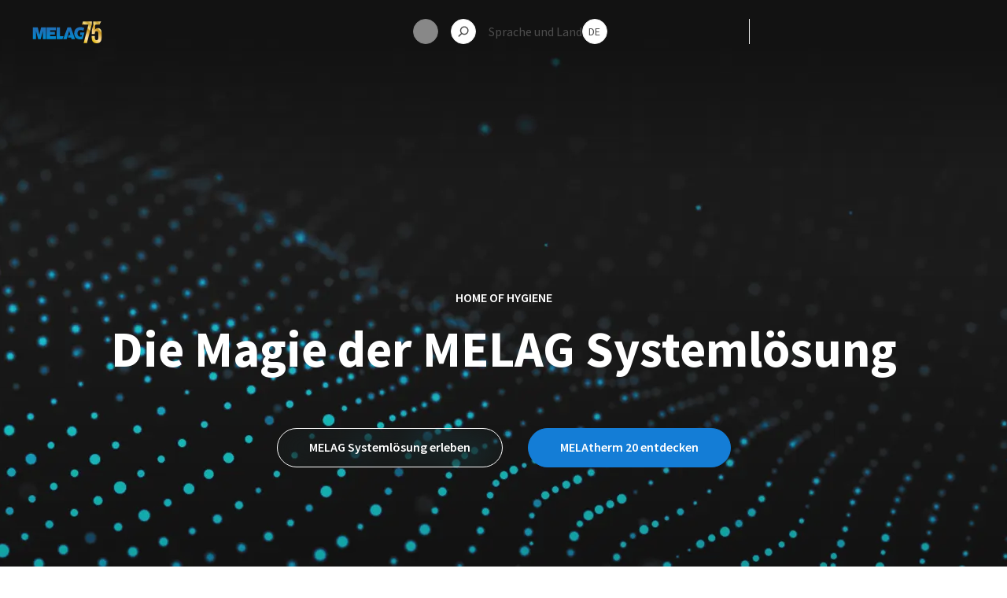

--- FILE ---
content_type: text/html; charset=utf-8
request_url: https://www.melag.com/de
body_size: 21310
content:
<!DOCTYPE html><html lang="de"><head><meta charSet="utf-8"/><meta name="viewport" content="width=device-width,minimum-scale=1,initial-scale=1"/><meta name="google-site-verification" content="RdnUncaY9qGJGy7jhMWQna9mMjmQtvXQHTHCUKKHU4M"/><meta name="twitter:card" content="summary_large_image"/><meta name="twitter:site" content="@site"/><meta name="twitter:creator" content="@handle"/><meta property="og:image:width" content="1200"/><meta property="og:image:height" content="628"/><meta property="og:image:width" content="1200"/><meta property="og:image:height" content="675"/><meta property="og:image:width" content="300"/><meta property="og:image:height" content="300"/><title>Willkommen in der MELAG Hygienewelt  | MELAG</title><meta name="robots" content="index,follow"/><meta name="description" content="Für Ihre Sicherheit: Alles aus einer Hand! Entdecken Sie die Vorteile der MELAG Systemlösung zur Instrumenten-Aufbereitung. "/><meta property="og:title" content="MELAG Medizintechnik GmbH"/><meta property="og:description" content="Für Ihre Sicherheit: Alles aus einer Hand! Entdecken Sie die Vorteile der MELAG Systemlösung zur Instrumenten-Aufbereitung. "/><meta property="og:url" content="https://www.melag.com/de"/><meta property="og:type" content="website"/><meta property="og:image" content="https://images.ctfassets.net/u7s89gwxh9vm/6eLHGV2wIN3VDURBE5OiYP/041a2a2415cd35efb4590f344e35f6c5/System-min.jpg"/><meta property="og:image:alt" content="SEO System Zeile"/><meta property="og:image:type" content="image/jpeg"/><meta property="og:image" content="https://images.ctfassets.net/u7s89gwxh9vm/6eLHGV2wIN3VDURBE5OiYP/041a2a2415cd35efb4590f344e35f6c5/System-min.jpg"/><meta property="og:image:alt" content="SEO System Zeile"/><meta property="og:image:type" content="image/jpeg"/><meta property="og:image" content="https://www.melag.com/assets/share/melag_whatsapp.jpg"/><meta property="og:image:alt" content="Startseite"/><meta property="og:image:type" content="image/jpeg"/><meta property="og:locale" content="de"/><meta property="og:site_name" content="MELAG Medizintechnik GmbH"/><link rel="canonical" href="https://www.melag.com/de"/><meta property="keywords" content="melag, MELAG Medizintechnik, Startseite, Systemlösung, Lösung, System, Instrumentenaufbereitung, Hygiene"/><meta name="next-head-count" content="32"/><link rel="preload" href="/_next/static/css/25f5a279de3c7287.css" as="style"/><link rel="stylesheet" href="/_next/static/css/25f5a279de3c7287.css" data-n-g=""/><noscript data-n-css=""></noscript><script defer="" nomodule="" src="/_next/static/chunks/polyfills-42372ed130431b0a.js"></script><script defer="" src="/_next/static/chunks/52914.d32926856f3d768d.js"></script><script defer="" src="/_next/static/chunks/97689.60bfd20f877301a1.js"></script><script defer="" src="/_next/static/chunks/84260.50addf9bc08f71e6.js"></script><script defer="" src="/_next/static/chunks/27959.64e12bddcce80e9c.js"></script><script defer="" src="/_next/static/chunks/2071.6298055a3e36872e.js"></script><script defer="" src="/_next/static/chunks/64954.44fe8a88cd15e752.js"></script><script defer="" src="/_next/static/chunks/75308.a88bb082c55db1e8.js"></script><script defer="" src="/_next/static/chunks/75451.659588b34b19c664.js"></script><script defer="" src="/_next/static/chunks/62211.c643f151d98f2ba3.js"></script><script defer="" src="/_next/static/chunks/21035.bc7fa7684cfe8830.js"></script><script defer="" src="/_next/static/chunks/41313.30b5a2e44e663607.js"></script><script defer="" src="/_next/static/chunks/72444.0854a2105afe976f.js"></script><script defer="" src="/_next/static/chunks/33021.583a04caa9d21a4f.js"></script><script defer="" src="/_next/static/chunks/51402.2124b5c82b2b9d2c.js"></script><script defer="" src="/_next/static/chunks/6514.311b6c6940652edb.js"></script><script src="/_next/static/chunks/webpack-10ff8332d6d6e851.js" defer=""></script><script src="/_next/static/chunks/framework-22c76c6e1a554a8b.js" defer=""></script><script src="/_next/static/chunks/main-697c0a9b65e04f1f.js" defer=""></script><script src="/_next/static/chunks/pages/_app-3bafa82532fe0e5c.js" defer=""></script><script src="/_next/static/chunks/94726e6d-6cdb7831e58804c6.js" defer=""></script><script src="/_next/static/chunks/30719-171b3f94538c606a.js" defer=""></script><script src="/_next/static/chunks/2960-0269fb6d1ae3069a.js" defer=""></script><script src="/_next/static/chunks/33965-f7ba929763304ec0.js" defer=""></script><script src="/_next/static/chunks/53301-a32b1280a49397a8.js" defer=""></script><script src="/_next/static/chunks/pages/%5B%5B...slug%5D%5D-29999eaa91b80160.js" defer=""></script><script src="/_next/static/-aWme6gatT6jr_Su-8JWx/_buildManifest.js" defer=""></script><script src="/_next/static/-aWme6gatT6jr_Su-8JWx/_ssgManifest.js" defer=""></script></head><body><noscript><iframe src="https://www.googletagmanager.com/ns.html?id=GTM-NGPPVZJQ" height="0" width="0" style="display:none;visibility:hidden"></iframe></noscript><div id="__next"><header class="fixed z-50 h-20 w-full p-0 transition-colors duration-200 ease-in-out bg-transparent"><div class="duration-400 fallback-flyout-bg absolute -z-10 h-full w-full  drop-shadow backdrop-blur-xl transition-transform ease-in-out -translate-y-[200%] bg-tertiary-white"></div><div class="mx-auto flex h-full items-center justify-between px-6 max-w-header-container"><div class="lg:py-[28px]"><a href="/" class="lg:mr-logo block xl:mr-[60px]" title="Zur Startseite"><svg class="lg:w-logo lg:h-logo h-7 w-[110px] xl:h-[38px] xl:w-[140px]" xmlns="http://www.w3.org/2000/svg" xmlns:xlink="http://www.w3.org/1999/xlink" id="Ebene_2" data-name="Ebene 2" viewBox="0 0 280.91 94.25"><defs><style>.cls-1 {
        fill: url(#Unbenannter_Verlauf_37-3);
      }

      .cls-1, .cls-2, .cls-3, .cls-4, .cls-5, .cls-6, .cls-7 {
        stroke-width: 0px;
      }

      .cls-2 {
        fill: url(#Unbenannter_Verlauf_37-4);
      }

      .cls-3 {
        fill: url(#Unbenannter_Verlauf_37);
      }

      .cls-4 {
        fill: url(#Neues_Verlaufsfeld_1);
      }

      .cls-5 {
        fill: url(#Unbenannter_Verlauf_37-5);
      }

      .cls-6 {
        fill: url(#Unbenannter_Verlauf_37-2);
      }

      .cls-7 {
        fill: url(#Neues_Verlaufsfeld_1-2);
      }</style><linearGradient id="Neues_Verlaufsfeld_1" data-name="Neues Verlaufsfeld 1" x1="188.62" y1="74.56" x2="248.48" y2="14.7" gradientUnits="userSpaceOnUse"><stop offset="0" stop-color="#dfb500"></stop><stop offset=".25" stop-color="#ffdfa3"></stop><stop offset=".31" stop-color="#f8d591"></stop><stop offset=".43" stop-color="#e6bd64"></stop><stop offset=".59" stop-color="#c9961d"></stop><stop offset=".6" stop-color="#c8951a"></stop><stop offset=".66" stop-color="#e8cd75"></stop><stop offset=".67" stop-color="#f1dc8d"></stop><stop offset=".83" stop-color="#c5a12e"></stop><stop offset="1" stop-color="#ffe7ad"></stop></linearGradient><linearGradient id="Neues_Verlaufsfeld_1-2" data-name="Neues Verlaufsfeld 1" x1="224.11" y1="-104.21" x2="281.43" y2="-161.53" gradientTransform="translate(8 179.31)" xlink:href="#Neues_Verlaufsfeld_1"></linearGradient><linearGradient id="Unbenannter_Verlauf_37" data-name="Unbenannter Verlauf 37" x1="111" y1="77.85" x2="111" y2="30.72" gradientUnits="userSpaceOnUse"><stop offset="0" stop-color="#008bd0"></stop><stop offset=".76" stop-color="#1d70b7"></stop></linearGradient><linearGradient id="Unbenannter_Verlauf_37-2" data-name="Unbenannter Verlauf 37" x1="75.19" y1="77.85" x2="75.19" xlink:href="#Unbenannter_Verlauf_37"></linearGradient><linearGradient id="Unbenannter_Verlauf_37-3" data-name="Unbenannter Verlauf 37" x1="26.68" y1="77.87" x2="26.68" y2="30.72" xlink:href="#Unbenannter_Verlauf_37"></linearGradient><linearGradient id="Unbenannter_Verlauf_37-4" data-name="Unbenannter Verlauf 37" x1="189.83" y1="78.58" x2="189.83" y2="29.78" xlink:href="#Unbenannter_Verlauf_37"></linearGradient><linearGradient id="Unbenannter_Verlauf_37-5" data-name="Unbenannter Verlauf 37" x1="148.15" y1="77.85" x2="148.15" y2="30.72" xlink:href="#Unbenannter_Verlauf_37"></linearGradient></defs><g id="Ebene_1-2" data-name="Ebene 1"><polygon class="cls-4" points="240.83 7.04 240.83 18.87 220.87 93.27 207.32 93.27 227.16 19.36 200.18 19.36 205.18 7.04 240.83 7.04"></polygon><path class="cls-7" d="M265.89,33.65c-5.42,0-9.36,2.22-11.83,6.28l1.11-20.57h17.53l6-12.32h-31.9v12.73l-5.48,20.82-.81,16.47h12.81v-2.59c0-6.16,2.71-8.5,7.02-8.5s7.02,2.34,7.02,8.5v18.97c0,6.16-2.71,8.38-7.02,8.38s-7.02-2.22-7.02-8.38v-8.01h-12.81v7.14c0,13.8,6.9,21.68,20.2,21.68s20.2-7.88,20.2-21.68v-19.22c0-12.69-5.05-19.71-15.03-19.71Z"></path><g><polygon class="cls-3" points="110.93 66.34 110.93 30.72 96.94 30.72 96.94 77.85 120.91 77.85 125.06 66.34 110.93 66.34"></polygon><polygon class="cls-6" points="70.3 59.61 90.05 59.61 90.05 48.97 70.3 48.97 70.3 42.23 93.69 42.23 93.69 30.72 56.31 30.72 56.31 77.85 94.08 77.85 94.08 66.34 70.3 66.34 70.3 59.61"></polygon><polygon class="cls-1" points="26.68 59.89 19.97 30.72 0 30.72 0 77.85 12.65 77.85 12.68 45.44 21.6 77.87 31.8 77.87 40.73 45.42 40.71 77.87 53.36 77.87 53.36 30.72 33.39 30.72 26.68 59.89"></polygon><path class="cls-2" d="M210.8,51.3h-17.61v10.03h6.89s-.03,5.21-.03,5.21l-.21.11c-.09.05-2.3,1.14-6.2,1.17-3.2.01-5.81-.94-7.77-2.87-3.28-3.25-3.63-8.07-3.63-9.99,0-4.02,1.15-13.3,12.49-13.69,4.38-.2,8.13,1.17,11.39,2.7l3.91-10.73c-3.71-1.79-10.42-3.86-18.31-3.39-11.17.67-22.87,7.7-22.87,24.79,0,9,3.9,16.71,10.44,20.61,8.26,4.48,17.59,3.65,24.18,2.06l7.33-26.02Z"></path><polygon class="cls-5" points="141.31 30.72 123.95 77.85 137.94 77.85 148.29 44.78 152.98 60.96 146.31 60.96 142.96 71.62 156.07 71.62 157.9 77.85 172.36 77.85 155.19 30.72 141.31 30.72"></polygon></g></g></svg></a></div><nav class="navigation lg:mr-navi relative hidden items-center justify-start text-p transition-colors lg:flex xl:mr-11 text-secondary-dark-grey" itemscope="" itemType="http://schema.org/SiteNavigationElement"></nav><div class="sr-only top-full" style="max-height:0"><div class="relative mx-auto flex max-w-header-container flex-nowrap items-stretch justify-between px-6 pb-[5.5rem] pt-14 transition-colors duration-200"><div class="w-flyout-navi pr-flyout-level-1 flex flex-wrap xl:w-[824px] xl:min-w-[824px] xl:pr-14"></div><div class="w-px bg-secondary-very-light-grey"></div><button class="menu-btn menu-close-btn absolute right-4 top-14 h-12 !w-12 min-w-8 cursor-pointer transition-colors duration-200" type="button" title="Schliessen"><svg class="h-3 w-3" xmlns="http://www.w3.org/2000/svg" width="10" height="10" fill="none" viewBox="0 0 10 10"><path fill="currentColor" d="M9.296 8.183c.313.313.313.8 0 1.113a.761.761 0 01-.557.226c-.208 0-.4-.07-.556-.226L5 6.113 1.818 9.296a.761.761 0 01-.557.226c-.209 0-.4-.07-.556-.226a.777.777 0 010-1.113L3.887 5 .705 1.818a.777.777 0 010-1.113.777.777 0 011.113 0L5 3.887 8.183.705a.777.777 0 011.113 0c.313.313.313.8 0 1.113L6.113 5l3.183 3.183z"></path></svg></button></div></div><div class="flex items-center justify-start text-p text-secondary-dark-grey transition-colors duration-200"><div class="block py-6 px-2"><!--$--><div class="lg:menu-btn h-8 w-8 animate-pulse rounded-full bg-gray-200"></div><!--/$--></div><div class="order-none py-6 px-2"><button class="menu-btn cursor-pointer transition-colors duration-200"><svg class="h-3.5 w-3.5" xmlns="http://www.w3.org/2000/svg" width="14" height="14" fill="none" viewBox="0 0 14 14"><path fill="currentColor" d="M8.161.39C5.187.39 2.77 2.844 2.77 5.835c0 1.27.435 2.417 1.148 3.357l-3.13 3.2a.787.787 0 000 1.095.75.75 0 00.538.226c.209 0 .4-.07.557-.226l3.13-3.2a5.297 5.297 0 003.13 1.009c2.975 0 5.392-2.452 5.392-5.444 0-2.99-2.4-5.46-5.374-5.46zm0 9.531c-2.209 0-4-1.826-4-4.07 0-2.243 1.791-4.07 4-4.07s4 1.827 4 4.07c0 2.244-1.791 4.07-4 4.07z"></path></svg></button></div><div class="block py-6 px-2"><div class="flex w-full cursor-pointer items-center justify-between"><span>Sprache und Land</span><button class="menu-btn px-1.5 py-1 text-p-small cursor-pointer transition-colors duration-200">DE</button></div></div><div class="hidden py-6 pl-2"><button class="menu-btn hover:border-secondary-very-light-grey hover:bg-white cursor-pointer transition-colors duration-200"><div class="relative mx-[50%] flex flex-col items-center justify-center"><span class="absolute top-[-5px] block h-0.5 w-[14px] bg-secondary-dark-grey duration-500 ease-in-out "></span><span class="absolute top-[-1px] block h-0.5 w-[14px] bg-secondary-dark-grey duration-300 ease-in-out"></span><span class="absolute top-[-1px] block h-0.5 w-[14px] bg-secondary-dark-grey duration-300 ease-in-out"></span><span class="absolute top-[3px] block h-0.5 w-[14px] bg-secondary-dark-grey duration-500 ease-in-out"></span></div></button></div></div><div class="lg:mx-divider block xl:ml-8 xl:mr-10 h-8 w-px text-transparent bg-secondary-very-light-grey">|</div><div class="relative z-20 hidden h-[72px] w-auto min-w-[124px] cursor-pointer px-0 text-right lg:block"><span class="nav-item z-30 flex items-center px-0 text-p-department text-secondary-dark-grey sr-only"><svg class="ml-2 h-1 w-2 transition-transform duration-200 xl:ml-5 xl:h-1.5 xl:w-3" xmlns="http://www.w3.org/2000/svg" fill="none" width="12" height="6" viewBox="0 0 12 6"><path fill="currentColor" d="M6 5.956a.697.697 0 01-.505-.208L1.148 1.226a.709.709 0 01.017-.991.709.709 0 01.991.017l3.844 4 3.843-4c.261-.278.713-.278.992-.017.278.26.278.713.017.99L6.504 5.749A.697.697 0 016 5.956z"></path></svg></span><ul class="pr-department right-0 z-10 text-secondary-dark-grey xl:pr-0 relative top-6"></ul><div class="sr-only"></div></div></div></header><main class="touch-pan-y"><div class="scroll-trigger-element absolute left-0 top-0 h-[1px] w-[1px]"></div><section class="stage-section stage-large relative h-screen w-full bg-white"><div class="pointer-events-none relative h-full w-full lg:h-screen lg:w-screen"><div class="absolute h-full w-full"><div class="stage-animation relative h-full w-full overflow-x-hidden"><div class="video-wrapper relative h-full w-full bg-veil-image bg-bottom"><div class="video-player video-full-height h-full"></div></div><div class="pointer-events-none absolute left-0 top-0 h-full w-full bg-stage-gradient"></div><div class="absolute inset-0 bg-black" style="opacity:0.3"></div></div></div></div><div class="pointer-events-auto absolute left-0 top-0 mx-auto flex h-full w-full flex-col items-center justify-start px-6 pt-stage md:justify-end md:px-12 md:pb-stage"><div class="flex w-full flex-col items-center text-center text-white p-0 text-teaser mx-auto max-w-[1312px] px-5 pb-6 pt-2 lg:px-6"><div class="mb-2 md:mb-4"><h5 class="text-center font-sans-pro text-base font-bold leading-6 uppercase">HOME OF HYGIENE</h5></div><h1 class="font-black">Die Magie der MELAG Systemlösung  </h1></div><div class="stage-button-wrapper pointer-events-auto mt-8 flex w-full flex-col items-center justify-center md:mt-10 lg:w-auto lg:flex-row"><div class="mb-6 lg:mb-0 lg:mr-8"><a class="w-full md:w-auto border inline-block overflow-hidden whitespace-nowrap rounded-l-full rounded-r-full text-center font-sans-pro font-bold bg-white-01 backdrop-blur-[20px] p-cta px-5 mp:px-10 border-white text-white hover:bg-white hover:text-primary-blue hover:border-white fallback-blur-secondary cursor-pointer transition-colors duration-200" target="_top" title="MELAG Systemlösung erleben" href="/produkte"><span>MELAG Systemlösung erleben</span></a></div><div class=""><a class="w-full md:w-auto border inline-block overflow-hidden whitespace-nowrap rounded-l-full rounded-r-full text-center font-sans-pro font-bold p-cta px-5 mp:px-10 bg-primary-blue text-white border-primary-blue hover:bg-primary-light-blue hover:text-primary-blue hover:border-primary-light-blue cursor-pointer transition-colors duration-200" target="_top" title="MELAtherm 20 entdecken" href="/produkte/thermodesinfektoren/melatherm-20"><span>MELAtherm 20 entdecken</span></a></div></div></div></section><section class="text-image-teaser mx-auto max-w-[1024px] p-5 lg:max-w-[1312px] lg:px-6 lg:py-20"><div class="relative flex justify-between rounded-md lg:items-center lg:flex-row flex-col-reverse"><div class="lg:w-text-image flex h-full w-full flex-col pb-8 pt-4 lg:py-0 xl:w-[648px] lg:pr-text-image lg:pl-text-image-small xl:pl-[108px] xl:pr-[140px] lg:pl-0 xl:pl-0"><div></div><div class="mt-6 xl:mt-12"></div></div><div class="relative h-full w-full max-w-[984px] xl:max-w-[616px] lg:max-h-text-image lg:max-w-text-image max-h-[734px] xl:max-h-[536px] rounded-img-top lg:rounded-img-right"></div></div></section><span class="loading-indicator flex items-center justify-center h-screen w-screen text-primary-blue"><div class="inline-block h-12 w-12 animate-spin rounded-full border-4 border-solid border-current border-r-transparent align-[-0.125em] motion-reduce:animate-[spin_1.5s_linear_infinite]" role="status" aria-label="loading"></div></span><section class="image-tab-module w-screen lg:pt-10"><div data-reach-tabs="" data-orientation="horizontal"><div class="aspect-h-[1] aspect-w-[1] relative flex w-full scroll-mt-16 justify-center"><div class="absolute	h-full w-full bg-gradient-to-t from-black/75 to-white/0"></div><div class=" w-full pb-4 md:pb-8"><div role="tablist" aria-orientation="horizontal" class="absolute bottom-2 flex w-full justify-between gap-x-1 overflow-x-scroll" data-reach-tab-list=""></div></div></div><div data-reach-tab-panels=""></div></div></section><section class="instagram-module relative mx-auto max-w-[1024px] justify-center overflow-x-hidden bg-white p-5 lg:max-w-[1312px] lg:p-16"><div class=""><div class="flex w-full flex-col md:flex-row md:content-between"><div class="mb-8 hidden grid-cols-4 grid-rows-1 gap-8 self-center md:grid md:grid-cols-1 md:grid-rows-4 xl:mb-0 xl:grid-cols-2 xl:grid-rows-2"></div><div class="relative mx-auto flex h-[580px] w-64 justify-center rounded-[40px] bg-white md:h-[680px] md:w-80 shadow-phone"><div class="pointer-events-none absolute z-[49] h-full w-full rounded-[40px] lg:hidden shadow-phone"></div><div class="h-80 w-full"><div class="mt-8 flex items-center justify-between px-4"><div class="flex flex-row"><svg class="mr-2" width="15" height="14" viewBox="0 0 15 14" fill="none" xmlns="http://www.w3.org/2000/svg"><path fill="currentColor" d="M4.86114 0.100342H9.74393C12.1889 0.100342 14.171 2.08241 14.171 4.5274V9.41019C14.171 11.8552 12.1889 13.8373 9.74393 13.8373H4.86114C2.41615 13.8373 0.434082 11.8552 0.434082 9.41019V4.5274C0.434082 2.0824 2.41615 0.100342 4.86114 0.100342ZM4.86114 1.27221C3.06335 1.27221 1.60595 2.72961 1.60595 4.5274V9.41019C1.60595 11.208 3.06335 12.6654 4.86114 12.6654H9.74393C11.5417 12.6654 12.9991 11.208 12.9991 9.41019V4.5274C12.9991 2.72961 11.5417 1.27221 9.74393 1.27221H4.86114ZM7.38303 3.17121C7.70663 3.17121 7.96896 3.43354 7.96896 3.75714V6.23979H10.5164C10.84 6.23979 11.1024 6.50212 11.1024 6.82572C11.1024 7.14933 10.84 7.41166 10.5164 7.41166H7.96896V10.1807C7.96896 10.5043 7.70663 10.7667 7.38303 10.7667C7.05943 10.7667 6.79709 10.5043 6.79709 10.1807V7.41166H4.09287C3.76926 7.41166 3.50693 7.14933 3.50693 6.82572C3.50693 6.50212 3.76926 6.23979 4.09287 6.23979H6.79709V3.75714C6.79709 3.43354 7.05943 3.17121 7.38303 3.17121Z"></path></svg><svg class="mr-2" width="15" height="14" viewBox="0 0 15 14" fill="none" xmlns="http://www.w3.org/2000/svg"><path d="M14.2737 3.18826C13.6388 1.75408 12.2578 0.824219 10.7974 0.824219C9.32111 0.824219 8.36868 1.47039 7.8131 2.16384C7.25752 1.47039 6.30509 0.824219 4.82882 0.824219C3.36843 0.824219 1.98741 1.75408 1.35246 3.18826C0.669885 4.68549 0.955614 6.34032 2.13028 7.63266C4.90819 10.7374 7.36863 12.9281 7.40038 12.9439C7.52737 13.0542 7.67023 13.1015 7.82897 13.1015C7.98771 13.1015 8.13058 13.0542 8.25757 12.9439C8.28931 12.9281 10.7339 10.7217 13.5277 7.63266C14.6706 6.34032 14.9563 4.68549 14.2737 3.18826ZM12.5594 6.79737C10.4958 9.08261 8.62266 10.8793 7.8131 11.6358C7.00353 10.8793 5.13043 9.09837 3.06683 6.79737C2.24139 5.86751 2.03503 4.74853 2.49537 3.69259C2.93984 2.73121 3.87639 2.08504 4.82882 2.08504C6.71781 2.08504 7.1464 3.48771 7.19402 3.66107C7.25752 3.94476 7.5115 4.13388 7.79723 4.13388C8.08295 4.13388 8.33694 3.929 8.4163 3.66107C8.46393 3.50347 8.89252 2.08504 10.7815 2.08504C11.7339 2.08504 12.6705 2.73121 13.115 3.70835C13.5912 4.74853 13.3848 5.86751 12.5594 6.79737Z" fill="currentColor"></path></svg><svg class="" width="15" height="14" viewBox="0 0 15 14" fill="none" xmlns="http://www.w3.org/2000/svg"><path fill-rule="evenodd" clip-rule="evenodd" d="M12.1867 2.98051L9.63897 11.1862L7.92488 7.12407L12.1867 2.98051ZM11.2799 2.12181L2.9902 4.72399L6.98568 6.29687L11.2799 2.12181ZM9.7022 13.63C9.94583 13.63 10.1895 13.4838 10.3032 13.2565L14.0889 1.06361C14.2025 0.820002 14.1538 0.527669 13.9589 0.332781C13.764 0.137893 13.4716 0.0891711 13.228 0.202856L0.88366 4.07781C0.62378 4.20773 0.461354 4.48382 0.510082 4.77615C0.542567 5.05225 0.786205 5.27962 1.07857 5.3121L6.74722 7.54364L9.06874 13.0453C9.08498 13.3377 9.31237 13.565 9.60474 13.6138C9.63723 13.63 9.66971 13.63 9.7022 13.63Z" fill="currentColor"></path></svg></div></div><div class="mb-3 mt-2 flex items-center px-4 text-sm font-bold"><div class="mr-2 flex h-7 w-7 rounded-full bg-primary-blue"></div><span class="text-xs md:text-sm">melag_medizintechnik</span></div><div class="h-[256px] w-[256px] md:hidden slider-overflow slider-instagram"><div class="swiper !p-0"><div class="swiper-wrapper"></div></div></div><div class="relative hidden md:block"></div><div class="mt-4 flex w-full justify-between px-4 text-primary-light-grey "><div class="flex flex-row"></div><svg class="" width="13" height="15" viewBox="0 0 13 15" fill="none" xmlns="http://www.w3.org/2000/svg"><path d="M0.519775 1.84501C0.519775 1.35172 0.954532 0.994141 1.43346 0.994141H11.1898C11.6729 0.994141 12.1035 1.35239 12.1035 1.84501V14.0665C12.1035 14.2748 12.0333 14.5061 11.8155 14.5926C11.6102 14.6742 11.3968 14.5741 11.236 14.4386C11.236 14.4386 11.2361 14.4387 11.236 14.4386L6.30025 10.2985C6.3001 10.2984 6.29996 10.2983 6.29981 10.2981C6.26808 10.2725 6.20027 10.273 6.16929 10.2991C6.16919 10.2992 6.16909 10.2992 6.16899 10.2993L1.38604 14.4272C1.2275 14.5643 1.01499 14.6705 0.808334 14.5912C0.587751 14.5065 0.519775 14.2722 0.519775 14.0665V1.84501ZM1.43346 1.43376C1.14583 1.43376 0.95339 1.64065 0.95339 1.84501V14.0665C0.95339 14.124 0.961856 14.1585 0.968765 14.1761C0.971491 14.1754 0.97465 14.1745 0.978267 14.1732C1.00548 14.164 1.04856 14.1412 1.10457 14.0927L5.88886 9.96377L5.88979 9.96297C6.08181 9.79914 6.38253 9.79963 6.57388 9.95746L6.57528 9.95861L11.513 14.1004C11.5684 14.1471 11.6111 14.1688 11.6381 14.1773C11.6439 14.1791 11.6486 14.1802 11.6522 14.1809C11.6596 14.1647 11.6699 14.1292 11.6699 14.0665V1.84501C11.6699 1.63998 11.4802 1.43376 11.1898 1.43376H1.43346ZM11.6626 14.1818C11.6626 14.1819 11.6624 14.1819 11.662 14.1819L11.6626 14.1818ZM0.954829 14.1782C0.954833 14.1782 0.955031 14.1782 0.955418 14.1783L0.954829 14.1782ZM1.5651 1.94548H11.0582V12.9989L7.00644 9.5999C7.00639 9.59986 7.00649 9.59994 7.00644 9.5999C6.79043 9.41931 6.51609 9.32669 6.23497 9.32669C5.9468 9.32669 5.66689 9.42235 5.45194 9.6074L1.5651 12.9632V1.94548ZM1.99871 2.3851V12.0114L5.17127 9.27229C5.47201 9.01339 5.85414 8.88706 6.23497 8.88706C6.60886 8.88706 6.9827 9.01016 7.28236 9.26076L7.28261 9.26097L10.6245 12.0645V2.3851H1.99871Z" fill="currentColor"></path></svg></div><p class="mt-4 px-4 text-xs font-bold md:text-sm">250<!-- --> <!-- -->Aufrufe</p><p class="mt-1 px-4 text-xs md:text-sm"> </p><a class="absolute bottom-2 left-1/2 flex translate-x-[-50%] items-center justify-between whitespace-nowrap rounded-3xl bg-primary-blue px-4 py-3 text-sm font-bold text-white md:w-[60%] md:px-8 lg:bottom-8 lg:w-[80%] cursor-pointer transition-colors duration-200" target="_blank" href="https://www.instagram.com/melag_medizintechnik/">subscribeNow<svg class="ml-4 scale-[120%]" xmlns="http://www.w3.org/2000/svg" width="14" height="14" fill="none" viewBox="0 0 14 14"><path fill="currentColor" d="M7.125 1.501c1.75 0 1.937 0 2.625.062.625 0 1 .125 1.187.25.313.125.5.25.75.5s.375.438.5.75c.063.25.188.563.25 1.188 0 .687.063.875.063 2.625s0 1.937-.063 2.625c0 .625-.125 1-.25 1.187-.125.313-.25.5-.5.75s-.437.375-.75.5c-.25.063-.562.188-1.187.25-.688.063-.875.063-2.625.063s-1.938 0-2.625-.063c-.625 0-1-.125-1.188-.25-.312-.125-.5-.25-.75-.5a1.979 1.979 0 01-.5-.75c-.062-.25-.187-.562-.25-1.187-.062-.688-.062-.875-.062-2.625s0-1.938.063-2.625c0-.625.125-1 .25-1.188.124-.312.25-.5.5-.75s.437-.375.75-.5c.25-.062.562-.187 1.187-.25.687-.062.875-.062 2.625-.062zm0-1.188c-1.75 0-2 0-2.688.063C3.75.438 3.25.501 2.875.688c-.438.188-.813.375-1.125.75-.375.375-.563.75-.75 1.125-.187.438-.25.875-.312 1.563-.063.687-.063.937-.063 2.687 0 1.75 0 2 .063 2.688.062.687.125 1.187.312 1.562.188.438.375.813.75 1.125.375.375.75.563 1.125.75.437.188.875.25 1.562.313.688.062.938.062 2.688.062 1.75 0 2 0 2.687-.062.688-.063 1.188-.125 1.563-.313.437-.187.812-.375 1.125-.75.375-.375.562-.75.75-1.125.187-.437.25-.875.312-1.562.063-.688.063-.938.063-2.688 0-1.75 0-2-.063-2.687-.062-.688-.125-1.188-.312-1.563-.188-.437-.375-.812-.75-1.125-.375-.375-.75-.562-1.125-.75-.438-.187-.875-.25-1.563-.312C9.125.313 8.937.313 7.125.313z"></path><path fill="currentColor" d="M7.125 3.5A3.361 3.361 0 003.75 6.875a3.36 3.36 0 003.375 3.375A3.36 3.36 0 0010.5 6.875C10.5 5 9 3.5 7.125 3.5zm0 5.5C5.937 9 4.938 8 4.938 6.812c0-1.187 1-2.187 2.187-2.187 1.187 0 2.187 1 2.187 2.187 0 1.25-1 2.188-2.187 2.188zM11.375 3.375a.827.827 0 01-.813.812.827.827 0 01-.812-.812c0-.438.375-.813.813-.813.5 0 .812.376.812.813z"></path></svg></a></div></div><div class="mt-8 hidden grid-cols-4 grid-rows-1 gap-8 self-center md:mb-0 md:grid md:grid-cols-1 md:grid-rows-4 xl:grid-cols-2 xl:grid-rows-2"></div></div></div></section><section class="contact-teaser relative w-full p-4 py-12 lg:py-40"><div class="z-2 relative mx-auto flex max-w-[1264px] flex-col gap-12 lg:flex-row lg:gap-8"><div class="text-center lg:w-1/3 lg:text-left"></div><div class="flex flex-col gap-6"></div></div></section></main><footer><div class="footer-contact"></div><div class="footer-body"><div class="footer-container mx-auto max-w-[1312px] lg:flex lg:flex-row-reverse"><div class="footer-newsletter lg:pl-footer border-b border-l border-white-20 px-5 py-6 lg:w-1/3 lg:border-b-0 lg:py-20 xl:pl-14"><h4 class="mb-2 !text-p text-white">Newsletter Anmeldung</h4><p class="mb-4 font-sans-pro text-p-small text-white">Registrieren Sie sich für unseren Newsletter und bleiben Sie damit immer auf dem neuesten Stand.</p><form class="relative w-full" id="newsletter-form"><div class="mb-8"><div class="relative mt-2"><input class="input-white" placeholder="Ihre E-Mail Adresse" autoComplete="email" type="text" id="email" name="email"/></div></div><button class="mb-8 !border-white !bg-white !text-primary-blue hover:!border-primary-light-blue hover:!bg-primary-light-blue border inline-block overflow-hidden whitespace-nowrap rounded-l-full rounded-r-full text-center font-sans-pro font-bold bg-white-01 backdrop-blur-[20px] p-cta px-5 mp:px-10 border-white text-white hover:bg-white hover:text-primary-blue hover:border-white fallback-blur-secondary cursor-pointer transition-colors duration-200" type="submit" form="newsletter-form">Jetzt anmelden</button></form></div><div class="lg:w-2/3"><div class="footer-columns border-b border-white-20 px-5 py-8 lg:flex lg:border-0 lg:pt-20"></div><div class="footer-bottom"><div class="lg:pr-footer relative border-b border-white-20 px-5 py-8 md:flex md:justify-between md:pb-6 xl:pr-14 xl:before:absolute xl:before:right-full xl:before:top-full xl:before:w-screen xl:before:border-b xl:before:border-white-20 xl:before:content-[&#x27;&#x27;]"><a href="/"><svg class="mb-8 text-white md:mb-0" xmlns="http://www.w3.org/2000/svg" width="125" height="41" fill="none" viewBox="0 0 125 41"><path fill="currentColor" d="M.587 35.891c0-1.66 1.26-2.85 3.03-2.85 1.08 0 1.957.446 2.385 1.287l-1.004.584a1.577 1.577 0 00-.597-.563 1.596 1.596 0 00-.802-.189c-.464 0-.909.183-1.237.507a1.723 1.723 0 000 2.449c.328.324.773.507 1.237.507a1.592 1.592 0 001.392-.77l1.004.581c-.232.418-.58.762-1.003.991-.422.23-.902.336-1.383.306-1.763 0-3.022-1.18-3.022-2.84zM6.434 35.891c0-1.66 1.255-2.85 2.972-2.85 1.716 0 2.986 1.173 2.986 2.85 0 1.678-1.245 2.85-2.986 2.85-1.742 0-2.972-1.19-2.972-2.85zm4.638 0a1.636 1.636 0 00-.321-.89 1.678 1.678 0 00-2.543-.16 1.64 1.64 0 00-.326 1.782c.128.295.34.548.61.726.271.177.589.273.914.274a1.645 1.645 0 001.22-.5 1.61 1.61 0 00.446-1.232zM22.845 35.485v3.174h-1.31v-3.007c0-.986-.46-1.464-1.256-1.464-.86 0-1.439.563-1.439 1.66v2.811h-1.328v-3.007c0-.986-.46-1.464-1.255-1.464-.871 0-1.44.563-1.44 1.66v2.811h-1.324V33.13h1.26v.713a2.341 2.341 0 011.832-.766c.368-.025.736.047 1.067.21.332.161.614.407.818.712.256-.3.578-.54.94-.7.364-.16.76-.236 1.157-.222 1.335-.018 2.278.74 2.278 2.408zM30.305 35.891a2.672 2.672 0 01-.78 2.05 2.728 2.728 0 01-2.059.8 2.323 2.323 0 01-1.8-.744v2.686h-1.302V33.13h1.249v.713a2.306 2.306 0 011.853-.787 2.747 2.747 0 012.055.794 2.692 2.692 0 01.784 2.041zm-1.331 0a1.635 1.635 0 00-.322-.89 1.678 1.678 0 00-2.546-.155 1.64 1.64 0 00-.319 1.784c.13.295.343.547.616.724.272.176.59.27.915.269a1.642 1.642 0 001.215-.503 1.61 1.61 0 00.44-1.229zM36.63 36.304h-4.39c.159.81.84 1.33 1.8 1.33a2.029 2.029 0 001.533-.585l.72.798a2.86 2.86 0 01-2.252.901c-1.876 0-3.092-1.19-3.092-2.85a2.733 2.733 0 01.814-2.044 2.787 2.787 0 012.064-.806c1.634 0 2.829 1.13 2.829 2.85a7.443 7.443 0 01-.026.406zm-4.4-.858h3.174a1.498 1.498 0 00-.519-.986 1.528 1.528 0 00-1.061-.364 1.561 1.561 0 00-1.063.368c-.295.25-.485.6-.531.982zM41.113 38.36c-.368.25-.809.375-1.255.356-1.227 0-1.929-.64-1.929-1.866V34.2h-.921v-1.037h.921v-1.265h1.31v1.265h1.497v1.036h-1.497v2.637c0 .537.273.83.773.83.26.003.513-.078.72-.232l.381.926zM47.083 36.305h-4.386c.155.809.835 1.329 1.799 1.329a2.02 2.02 0 001.518-.602l.72.798a2.857 2.857 0 01-2.253.901c-1.874 0-3.087-1.19-3.087-2.85a2.73 2.73 0 01.813-2.045 2.783 2.783 0 012.066-.805c1.634 0 2.828 1.13 2.828 2.85.004.146-.007.3-.018.424zm-4.397-.859h3.174a1.502 1.502 0 00-.52-.986 1.532 1.532 0 00-1.064-.364 1.553 1.553 0 00-1.061.367c-.295.25-.484.602-.529.983zM53.715 35.486v3.174h-1.31v-3.007c0-.987-.493-1.464-1.331-1.464-.932 0-1.558.563-1.558 1.67v2.8h-1.3v-5.528h1.246v.712a2.44 2.44 0 011.928-.776c1.328-.008 2.325.751 2.325 2.419zM54.815 35.891c0-1.66 1.256-2.85 3.027-2.85 1.079 0 1.957.446 2.389 1.287l-1.008.584a1.596 1.596 0 00-1.392-.766c-.464 0-.909.182-1.237.507a1.723 1.723 0 000 2.448c.328.325.773.508 1.237.508a1.59 1.59 0 001.392-.77l1.008.58a2.531 2.531 0 01-1.005.992c-.423.23-.903.336-1.384.306-1.77.014-3.027-1.166-3.027-2.826zM66.355 36.305H61.97c.154.809.838 1.329 1.799 1.329a2.02 2.02 0 001.518-.602l.702.798a2.83 2.83 0 01-2.249.9c-1.874 0-3.09-1.189-3.09-2.849a2.73 2.73 0 01.812-2.045 2.782 2.782 0 012.066-.805c1.633 0 2.828 1.13 2.828 2.85.022.146.01.3 0 .424zm-4.397-.859h3.17a1.502 1.502 0 00-.52-.986 1.532 1.532 0 00-1.063-.364 1.557 1.557 0 00-1.059.37c-.294.25-.482.6-.528.98zM70.033 31.431a.785.785 0 01.258-.57.802.802 0 01.595-.206.784.784 0 01.767.443.763.763 0 01.014.62.83.83 0 01-.445.458.847.847 0 01-.917-.162.826.826 0 01-.257-.583h-.015zm.18 1.692h1.31v5.537h-1.31v-5.536zM78.59 35.486v3.174h-1.306v-3.007c0-.987-.493-1.464-1.332-1.464-.931 0-1.561.563-1.561 1.67v2.8h-1.31v-5.528h1.249v.712a2.432 2.432 0 011.925-.776c1.342-.007 2.335.752 2.335 2.419zM88.345 35.485v3.174h-1.31v-3.006c0-.987-.493-1.464-1.332-1.464-.931 0-1.561.563-1.561 1.67v2.8h-1.31v-7.694h1.31v2.8a2.523 2.523 0 011.864-.713c1.342.007 2.339.766 2.339 2.433zM94.994 33.13l-2.62 5.982c-.51 1.254-1.223 1.639-2.158 1.639a2.313 2.313 0 01-1.497-.51l.522-.95c.26.242.605.379.964.38.46 0 .72-.217.986-.766l.093-.217-2.45-5.557h1.364l1.76 4.093 1.77-4.093h1.266zM101.039 33.13v4.696c0 2.012-1.058 2.924-3.02 2.924a4.477 4.477 0 01-2.72-.787l.587-.976c.594.441 1.319.676 2.062.666 1.238 0 1.799-.563 1.799-1.681v-.292a2.464 2.464 0 01-1.875.737c-1.605 0-2.828-1.069-2.828-2.686s1.223-2.665 2.828-2.665a2.443 2.443 0 011.918.777v-.713h1.249zm-1.288 2.6c0-.932-.72-1.563-1.699-1.563-.979 0-1.706.63-1.706 1.564.029.428.22.83.536 1.122a1.715 1.715 0 002.333 0c.316-.293.507-.694.535-1.122zM102.421 31.431a.79.79 0 01.849-.776.78.78 0 01.767.443.767.767 0 01.071.301.82.82 0 01-.234.592.84.84 0 01-1.442-.56h-.011zm.18 1.692h1.306v5.537h-1.306v-5.536zM110.707 36.305h-4.39c.155.809.839 1.329 1.8 1.329a2.034 2.034 0 001.522-.602l.701.798a2.857 2.857 0 01-2.252.901c-1.875 0-3.091-1.19-3.091-2.85a2.72 2.72 0 01.813-2.045 2.785 2.785 0 012.065-.805c1.634 0 2.829 1.13 2.829 2.85.021.146.011.3.003.424zm-4.4-.859h3.173a1.503 1.503 0 00-.52-.986 1.534 1.534 0 00-1.063-.364 1.557 1.557 0 00-1.061.368c-.295.25-.484.6-.529.982zM117.336 35.485v3.174h-1.31v-3.006c0-.987-.489-1.464-1.327-1.464-.932 0-1.562.562-1.562 1.67v2.8h-1.31V33.13h1.245v.713a2.451 2.451 0 011.929-.777c1.342-.007 2.335.752 2.335 2.42zM124.141 36.305h-4.39c.154.809.838 1.329 1.799 1.329a2.022 2.022 0 001.511-.584l.72.797a2.847 2.847 0 01-2.253.902c-1.874 0-3.091-1.19-3.091-2.85a2.737 2.737 0 01.813-2.045 2.787 2.787 0 012.066-.805c1.634 0 2.828 1.13 2.828 2.85-.003.128-.003.281-.003.406zm-4.405-.859h3.174a1.5 1.5 0 00-.521-.986 1.53 1.53 0 00-1.062-.364 1.555 1.555 0 00-1.061.368c-.295.25-.484.6-.53.982zM120.783 8.51c-1.896-.883-4.091-1.674-6.642-1.556-6.618.224-7.272 5.586-7.272 7.905 0 1.111.205 3.894 2.119 5.771 1.144 1.119 2.666 1.664 4.534 1.66 2.277-.025 3.566-.652 3.62-.68l.122-.06v-3.011h-4.016v-5.793h10.892v13.388c-1.212.556-10.975 4.76-18.999.445-3.817-2.255-6.095-6.704-6.095-11.905 0-9.868 6.837-13.93 13.342-14.318 3.666-.22 7.33.452 10.673 1.956M24.291 28.09h7.38V.855h-11.65l-3.912 16.854L12.194.855H.543v27.227h7.38l.014-18.72 5.203 18.727h5.952l5.21-18.741-.01 18.742zM33.392 28.082h22.035v-6.647h-13.87v-3.894h11.52V11.4h-11.52V7.506H55.2V.858H33.39v27.224zM57.094 28.082H71.08l2.422-6.647h-8.247V.858h-8.161v27.224zM91.083.858H82.98L72.85 28.082h8.165l6.038-19.101 2.735 9.344h-3.89l-1.95 6.16h7.642l1.069 3.598h8.434L91.083.857z"></path></svg></a><div class="flex gap-8"><a class="flex h-6 w-6 cursor-pointer items-center justify-center rounded-3xl border-[1.5px] border-white text-white hover:border-secondary-very-light-grey hover:text-secondary-very-light-grey" href="https://www.facebook.com/MELAG.Medizintechnik"><svg class="" xmlns="http://www.w3.org/2000/svg" width="7" height="15" fill="none" viewBox="0 0 7 15"><path fill="currentColor" d="M1.812 15h2.875V7.75h2l.188-2.437h-2.25V3.938c0-.562.125-.812.687-.812h1.563v-2.5h-2c-2.125 0-3.125.937-3.125 2.75v1.937H.25v2.438h1.5V15h.062z"></path></svg></a><a class="flex h-6 w-6 cursor-pointer items-center justify-center rounded-3xl border-[1.5px] border-white text-white hover:border-secondary-very-light-grey hover:text-secondary-very-light-grey" href="https://www.instagram.com/melag_medizintechnik/"><svg class="" xmlns="http://www.w3.org/2000/svg" width="14" height="14" fill="none" viewBox="0 0 14 14"><path fill="currentColor" d="M7.125 1.501c1.75 0 1.937 0 2.625.062.625 0 1 .125 1.187.25.313.125.5.25.75.5s.375.438.5.75c.063.25.188.563.25 1.188 0 .687.063.875.063 2.625s0 1.937-.063 2.625c0 .625-.125 1-.25 1.187-.125.313-.25.5-.5.75s-.437.375-.75.5c-.25.063-.562.188-1.187.25-.688.063-.875.063-2.625.063s-1.938 0-2.625-.063c-.625 0-1-.125-1.188-.25-.312-.125-.5-.25-.75-.5a1.979 1.979 0 01-.5-.75c-.062-.25-.187-.562-.25-1.187-.062-.688-.062-.875-.062-2.625s0-1.938.063-2.625c0-.625.125-1 .25-1.188.124-.312.25-.5.5-.75s.437-.375.75-.5c.25-.062.562-.187 1.187-.25.687-.062.875-.062 2.625-.062zm0-1.188c-1.75 0-2 0-2.688.063C3.75.438 3.25.501 2.875.688c-.438.188-.813.375-1.125.75-.375.375-.563.75-.75 1.125-.187.438-.25.875-.312 1.563-.063.687-.063.937-.063 2.687 0 1.75 0 2 .063 2.688.062.687.125 1.187.312 1.562.188.438.375.813.75 1.125.375.375.75.563 1.125.75.437.188.875.25 1.562.313.688.062.938.062 2.688.062 1.75 0 2 0 2.687-.062.688-.063 1.188-.125 1.563-.313.437-.187.812-.375 1.125-.75.375-.375.562-.75.75-1.125.187-.437.25-.875.312-1.562.063-.688.063-.938.063-2.688 0-1.75 0-2-.063-2.687-.062-.688-.125-1.188-.312-1.563-.188-.437-.375-.812-.75-1.125-.375-.375-.75-.562-1.125-.75-.438-.187-.875-.25-1.563-.312C9.125.313 8.937.313 7.125.313z"></path><path fill="currentColor" d="M7.125 3.5A3.361 3.361 0 003.75 6.875a3.36 3.36 0 003.375 3.375A3.36 3.36 0 0010.5 6.875C10.5 5 9 3.5 7.125 3.5zm0 5.5C5.937 9 4.938 8 4.938 6.812c0-1.187 1-2.187 2.187-2.187 1.187 0 2.187 1 2.187 2.187 0 1.25-1 2.188-2.187 2.188zM11.375 3.375a.827.827 0 01-.813.812.827.827 0 01-.812-.812c0-.438.375-.813.813-.813.5 0 .812.376.812.813z"></path></svg></a><a class="flex h-6 w-6 cursor-pointer items-center justify-center rounded-3xl border-[1.5px] border-white text-white hover:border-secondary-very-light-grey hover:text-secondary-very-light-grey" href="https://www.linkedin.com/company/melag-medical-technology/"><svg class="" xmlns="http://www.w3.org/2000/svg" width="13" height="13" fill="none" viewBox="0 0 13 13"><path fill="currentColor" d="M3.438 4.188H1v7.937h2.438V4.187zM2.188 3.188c.812 0 1.437-.687 1.437-1.437S3 .313 2.187.313C1.375.313.75 1.001.75 1.751s.625 1.437 1.438 1.437zM7.375 8c0-1.125.5-1.813 1.5-1.813.875 0 1.313.625 1.313 1.813v4.187h2.437V7.125c0-2.125-1.188-3.188-2.875-3.188-1.688 0-2.375 1.313-2.375 1.313V4.187H5v7.938h2.375V8z"></path></svg></a><a class="flex h-6 w-6 cursor-pointer items-center justify-center rounded-3xl border-[1.5px] border-white text-white hover:border-secondary-very-light-grey hover:text-secondary-very-light-grey" href="https://www.youtube.com/c/melagde"><svg class="" xmlns="http://www.w3.org/2000/svg" width="15" height="10" fill="none" viewBox="0 0 15 10"><path fill="currentColor" fill-rule="evenodd" d="M13.286.297c.63.185 1.113.667 1.261 1.26.26 1.076.297 3.413.297 3.413s0 2.3-.297 3.412c-.185.63-.667 1.113-1.26 1.261-1.076.297-5.49.297-5.49.297s-4.377 0-5.49-.297c-.63-.185-1.112-.667-1.26-1.26C.75 7.27.75 4.97.75 4.97s0-2.3.297-3.412c.185-.63.667-1.113 1.26-1.261C3.384 0 7.798 0 7.798 0s4.377 0 5.49.297zm-6.934 2.56v4.19l3.671-2.076-3.671-2.115z" clip-rule="evenodd"></path></svg></a><a class="flex h-6 w-6 cursor-pointer items-center justify-center rounded-3xl border-[1.5px] border-white text-white hover:border-secondary-very-light-grey hover:text-secondary-very-light-grey" href="https://www.tiktok.com/@melag_medizintechnik"><svg class="" width="13" height="14" viewBox="0 0 13 14" fill="none" xmlns="http://www.w3.org/2000/svg"><path d="M9.77041 2.19333C9.77041 2.19333 10.1607 2.58222 9.77041 2.19333C9.24726 1.58637 8.95897 0.806892 8.95918 0H6.59439V9.64444C6.57615 10.1664 6.35934 10.6607 5.98962 11.0234C5.61989 11.3861 5.12611 11.5888 4.61224 11.5889C3.52551 11.5889 2.62245 10.6867 2.62245 9.56667C2.62245 8.22889 3.89286 7.22556 5.20153 7.63778V5.18C2.56122 4.82222 0.25 6.90667 0.25 9.56667C0.25 12.1567 2.36225 14 4.60459 14C7.00765 14 8.95918 12.0167 8.95918 9.56667V4.67444C9.91811 5.37433 11.0694 5.74984 12.25 5.74778V3.34444C12.25 3.34444 10.8112 3.41444 9.77041 2.19333Z" fill="currentColor"></path></svg></a></div></div><div class="lg:pr-footer px-5 py-8 md:flex md:justify-between xl:pr-14"><ul class="mb-4 flex flex-wrap gap-x-8 gap-y-4 md:mb-0"><li><a href="#CCM.openWidget" class="text-p text-white hover:underline" title="Cookie-Einstellungen öffnen" itemProp="url"><span itemProp="name">Cookie-Einstellungen öffnen</span></a></li></ul><p class="text-p text-white">© MELAG Medizintechnik GmbH &amp; Co. KG</p></div></div></div></div></div></footer><div class="modal-container"></div><div style="transform:translate(-50%, 500%)" data-testid="alert" class="alert fixed left-1/2 top-[90vh] z-[99999] w-full overflow-hidden rounded-sm border-secondary-very-light-grey drop-shadow-xl lg:mx-auto lg:max-w-[600px]"><div class="relative flex h-full w-full bg-white px-8 py-4"><div class="absolute left-0 top-0 flex h-full w-10 items-center justify-center rounded-sm text-white"></div><p class="ml-10 text-p text-primary-dark-grey"></p></div></div></div><script id="__NEXT_DATA__" type="application/json">{"props":{"pageProps":{"data":{"productCollection":{"items":[]},"categoryCollection":{"items":[]},"pageCollection":{"items":[{"sys":{"id":"7Bl8vevZQ0uuEjoe9RUWeI"},"title":"Startseite","slug":"home","visibility":null,"meta":{"whatsappImage":null,"seoTitle":"Willkommen in der MELAG Hygienewelt ","seoDescription":"Für Ihre Sicherheit: Alles aus einer Hand! Entdecken Sie die Vorteile der MELAG Systemlösung zur Instrumenten-Aufbereitung. ","seoCanonicalUrl":"https://www.melag.com/de","seoKeywords":["melag","MELAG Medizintechnik","Startseite","Systemlösung","Lösung","System","Instrumentenaufbereitung","Hygiene"],"seoIndexing":"index, follow","ogLocale":"de_DE","ogUrl":"https://www.melag.com/de","ogSitename":"MELAG Medizintechnik GmbH","twitterCreatorId":"123","ogTwitterTitle":"MELAG Medizintechnik GmbH","ogTwitterDescription":"Für Ihre Sicherheit: Alles aus einer Hand! Entdecken Sie die Vorteile der MELAG Systemlösung zur Instrumenten-Aufbereitung. ","twitterTweetText":null,"whatsappText":null,"eMailSubject":"E-Mail Betreff","eMailText":null,"ogImage":{"url":"https://images.ctfassets.net/u7s89gwxh9vm/6eLHGV2wIN3VDURBE5OiYP/041a2a2415cd35efb4590f344e35f6c5/System-min.jpg","contentType":"image/jpeg","description":"","title":"SEO System Zeile"},"twitterImage":{"url":"https://images.ctfassets.net/u7s89gwxh9vm/6eLHGV2wIN3VDURBE5OiYP/041a2a2415cd35efb4590f344e35f6c5/System-min.jpg","contentType":"image/jpeg","description":"","title":"SEO System Zeile"}},"stage":{"__typename":"Stage","sys":{"id":"1FEV1R1cNHBixjQKhMuY7G"},"imageCollection":{"items":[]},"teaserL":null,"type":"Stage Large","isLight":true,"isNew":false,"dark":"medium","style":false,"video":{"url":"https://videos.ctfassets.net/u7s89gwxh9vm/3aJ2fswwrIph1g6WFdhMaI/519198071b67ab4e6f82e72cce6df492/System_Workflow_Film_2.mp4","contentType":"video/mp4","description":"","title":"Jana Test Video"},"textTeaser":{"__typename":"TextTeaser","sys":{"id":"7eguLfcxLJ61dM504TKNEp"},"text":null,"linkHref":null,"subline":"HOME OF HYGIENE","headline":"Die Magie der MELAG Systemlösung  ","headlineSecondRow":null,"headlineSecondRowIsH2":null,"hasRte":null,"framed":null,"alignLeft":false,"withGradient":false,"withGreyBackground":null},"ctaCollection":{"items":[{"__typename":"Cta","sys":{"id":"5HMaNzvvLEkDONNETDC0Op"},"linkProductPage":null,"linkCategoryPage":null,"ctaText":"MELAG Systemlösung erleben","ctaStyle":"Secondary","linkExternalPage":null,"phoneLink":null,"eMailLink":null,"openInNewTab":null,"visibility":null,"linkExistingPage":{"slug":"produkte"}},{"__typename":"Cta","sys":{"id":"2if7Du9jV5mAk8hj4qj0BS"},"linkProductPage":null,"linkCategoryPage":null,"ctaText":"MELAtherm 20 entdecken","ctaStyle":"Primary","linkExternalPage":null,"phoneLink":null,"eMailLink":null,"openInNewTab":null,"visibility":null,"linkExistingPage":{"slug":"produkte/thermodesinfektoren/melatherm-20"}}]}}}]}},"preview":false,"locale":"de","slug":"home","contentData":{"pageCollection":{"items":[{"contentModulesCollection":{"total":11,"items":[{"__typename":"ProductRangeModule","sys":{"id":"2RNWjTr36FG7YGm9T4G1yK"}},{"__typename":"TextImageTeaser","sys":{"id":"3urvd52oAoaiUl5QIbXSwh"}},{"__typename":"Accordion","sys":{"id":"qkuG6PgZcGiP36opE7Nnf"}},{"__typename":"ImageTabModule","sys":{"id":"3xhteGnVESCo8wcuRtt2Vu"}},{"__typename":"MosaikTeaser","sys":{"id":"3mRdejnVVkTV44CXQhBGKm"}},{"__typename":"Video","sys":{"id":"28JN5w4HvYd1CyZ6qGXVno"}},{"__typename":"SuccessStoriesTeaser","sys":{"id":"5neQXN41O91zCwsVOcsqIk"}},{"__typename":"Teaser","sys":{"id":"7LSy6tOeC6vhfXzqF4DThb"},"type":"Content Teaser"},{"__typename":"Video","sys":{"id":"2k1qYra0OmaokwrjoiyMcb"}},{"__typename":"InstagramModule","sys":{"id":"7M478NJpgkZf1aaL91xG6v"}},{"__typename":"ContactTeaser","sys":{"id":"6ZvNRVnxWlo7bkygunHYhi"}}]}}]}},"seo":{"whatsappImage":null,"seoTitle":"Willkommen in der MELAG Hygienewelt ","seoDescription":"Für Ihre Sicherheit: Alles aus einer Hand! Entdecken Sie die Vorteile der MELAG Systemlösung zur Instrumenten-Aufbereitung. ","seoCanonicalUrl":"https://www.melag.com/de","seoKeywords":["melag","MELAG Medizintechnik","Startseite","Systemlösung","Lösung","System","Instrumentenaufbereitung","Hygiene"],"seoIndexing":"index, follow","ogLocale":"de_DE","ogUrl":"https://www.melag.com/de","ogSitename":"MELAG Medizintechnik GmbH","twitterCreatorId":"123","ogTwitterTitle":"MELAG Medizintechnik GmbH","ogTwitterDescription":"Für Ihre Sicherheit: Alles aus einer Hand! Entdecken Sie die Vorteile der MELAG Systemlösung zur Instrumenten-Aufbereitung. ","twitterTweetText":null,"whatsappText":null,"eMailSubject":"E-Mail Betreff","eMailText":null,"ogImage":{"url":"https://images.ctfassets.net/u7s89gwxh9vm/6eLHGV2wIN3VDURBE5OiYP/041a2a2415cd35efb4590f344e35f6c5/System-min.jpg","contentType":"image/jpeg","description":"","title":"SEO System Zeile"},"twitterImage":{"url":"https://images.ctfassets.net/u7s89gwxh9vm/6eLHGV2wIN3VDURBE5OiYP/041a2a2415cd35efb4590f344e35f6c5/System-min.jpg","contentType":"image/jpeg","description":"","title":"SEO System Zeile"}},"_nextI18Next":{"initialI18nStore":{"de":{"common":{"productReviewModule":{"customerReview":"Kundenbewertung","customerReviews":"Kundenbewertungen","reviewsByCustomers":"Bewertungen von Kunden","verifiedPurchase":"verifiziert"},"header":{"logoTitle":"Zur Startseite","products":"Produkte","service":"Service","events":"Veranstaltungen","hygieneHub":"Hygiene Hub","consultation":"Beratung","locale":"DE","departments":"Fachbereiche","dental":"Dental","medical":"Medical","clinic":"Klinik","beauty":"Beauty","vital":"Vital","languageSwitch":"Sprache und Land"},"flyout":{"allProducts":"Alle Produkte","careclave":"Careclave","largeAutoclave":"Groß-Autoklaven","autoclave":"Autoklaven","thermalDesinfectors":"Thermodesinfektoren","sealDevice":"Siegelgeräte","waterProcessing":"Wasseraufbereitung","documentation":"Dokumentation","sterileGoodsStorage":"Sterilgutlagerung","accessories":"Zubehör","premiumClass":"Premium-Klasse","melaDem":"\u003cspan\u003eMELA\u003ce\u003edem\u003c/e\u003e\u0026nbsp;53\u003c/span\u003e","teaserInfo":"Jeder Prozentpunkt zählt: Die MELAG IDS-Angebote","learnMore":"Mehr erfahren","showAll":"Alle anzeigen"},"login":{"loginTitle":"Anmeldung","email":"E-Mail Adresse","password":"Passwort","forgotPassword":"Passwort vergessen?","login":"Anmelden","register":"Registrieren","errorMsg":"Bitte überprüfen Sie Ihre Zugangsdaten","close":"Schliessen","loginInfo":"Nutzer ist eingeloggt","logout":"Abmelden","visitShop":"Zum Shop","account":"Account","back":"Zurück","loginSuccess":"Erfolgreich eingeloggt als '{{username}}'","registerSuccess":"Erfolgreich registiert als '{{username}}'.","registerSuccessWithConfirm":"Erfolgreich registiert als '{{username}}'.\nUm die Registrierung abzuschließen, bestätigen Sie bitte Ihre E-Mail-Adresse.","registerFieldError":"Bitte überprüfen Sie noch einmal dass alle Felder korrekt ausgefüllt sind.","toLogin":"Zur Anmeldung","wrongCredentialsError":"Bitte überprüfen Sie Ihre Zugangsdaten und versuchen Sie es erneut"},"newsletter":{"headline":"Newsletter Anmeldung","topic":"Choose a topic","email":"Ihre E-Mail Adresse","privacy":"Yes, I have read the \u003ca href='/privacy-poliy' title='Privacy policy'\u003eprivacy policy\u003c/a\u003e and I agree.","submit":"Jetzt anmelden","infoText":"Registrieren Sie sich für unseren Newsletter und bleiben Sie damit immer auf dem neuesten Stand.","success":"Ihr Newsletter-Abonnement wurde erfolgreich registriert.","unsubscribe":"Sie haben sich erfolgreich vom Newsletter abgemeldet.","submitSuccess":"Sie haben sich für den Newsletter registriert. Bitte bestätigen Sie diese Registrierung indem Sie auf den Link in der E-Mail klicken.","hashTimeout":"Der Link zum Bestätigen der Newsletter-Anmeldung ist nicht mehr gültig. Bitte fordern Sie einen neuen Link an.","confirmHeadline":"Newsletter","backToHome":"Zur Startseite","requestAgain":"Link erneut anfordern"},"footer":{"copyright":"© MELAG Medizintechnik GmbH \u0026 Co. KG","openCookieBanner":"Cookie-Einstellungen öffnen"},"common":{"from":"ab","hr":"Uhr","new":"Neu","readPost":"Beitrag lesen","return":"Zurück","overview":"Übersicht","language":"Sprache","fromSoftwareVersion":"Ab Software Version: {{version}}","softwareVersion":"Software-Version","publicationDate":"Veröffentlichungsdatum","en":"Englisch","de":"Deutsch","pageNotFound":"Seite nicht gefunden","404url":"seite-nicht-gefunden","closeModal":"Menü schliessen","subscribeNow":"Jetzt abonnieren","showMore":"Mehr anzeigen","showLess":"Weniger anzeigen","noProductsFound":"Keine Produkte gefunden","searchFieldPlaceholder":"Seiten suchen nach...","searching":"Wird gesucht...","searchResults":"Suchergebnisse:","noSearchResults":"Keine Suchergebnisse für \"{{term}}\"","noResultsFound":"keine Ergebnisse gefunden","noPagesFound":"Keine Contentseiten gefunden","search.pages.header":"Contentseiten","search.products.header":"Produkte","search.downloads.header":"Dokumente","search.results":"Suchergebnisse","allSearchResults":"Alle Suchergebnisse","details":"Details","requestPrice":"Jetzt Angebot anfragen","filters":"Filter","resetAllFilter":"Alle Filter zurücksetzen","error":"Ein Fehler ist aufgetreten. Bitte laden Sie die Seite neu und versuchen es erneut. Falls der Fehler erneut auftritt wenden Sie sich bitte an unseren Support.","swDefaultError":"Der Server hat mit einem Fehler geantwortet. Bitte überprüfen Sie Ihre Daten und versuchen Sie es erneut.","orderNumber":"Artikel-Nr.","loadingMoreLocales":"Weitere Sprachen werden geladen…","loading":"Wird geladen…"},"successStories":{"usedProducts":"Verwendete Produkte"},"sliderGallery":{"postGalleryCtaText":"Zum Beitrag"},"hygieneHub":{"ctaText":"Zum Hygiene Hub"},"specs":{"showEverything":"Alles anzeigen","showLess":"Weniger anzeigen","productVariant":"Produktvariante","programs":"Programme","dimensions":"Dimensionen","washChamber":"Waschkammer","weight":"Gewicht","technicalRequirements":"Elektrische und betriebliche Anforderungen","downloads":"Downloads"},"downloadCenter":{"selectLanguage":"Sprache auswählen","selectProductCategory":"Produktkategorie auswählen","selectProductFamily":"Produktfamilie auswählen","selectProductName":"Produkt auswählen","search":"Suche nach Produktname oder Produktnummer","searchNotFound":"Kein Ergebnis","documentLanguage":"Dokumentensprache","productCategory":"Produktkategorie","productFamily":"Produktfamilie","productName":"Produktname","searchLanguage":"Sprache suchen","searchProductCategory":"Produktkategorie suchen","searchProductFamily":"Produktfamilie suchen","searchProductName":"Produkt suchen","notFoundLanguage":"Sprache nicht gefunden","notFoundProductCategory":"Produktkategorie nicht gefunden","notFoundProductFamily":"Produktfamilie nicht gefunden","notFoundProductName":"Produkt nicht gefunden","noDocumentsInLanguage":"Es gibt keine Dokumente auf diese Sprache","softwareVersionCtaText":"Ermitteln Sie die Softwareversion","downloadCenterArchiveCtaText":"Finden Sie alle Dokumentenstände im Archiv","selectLanguageReminder":"Wählen Sie bitte eine Sprache aus","noDocumentsFound":"Ihre Suche ergab keine Dokumente","helpText":"Das von Ihnen gewünschte Dokument wird nicht angezeigt oder Sie benötigen dieses in ausgedruckter Form? Dann \u003ca target='_blank' className='help-text' href='{{link}}'\u003efordern Sie hier\u003c/a\u003e die Papierversion an.","hideVersionsCtaText":"Ältere Versionen ausblenden","documentType":{"userManuals":"Benutzerhandbücher","technicalDocuments":"Technische Dokumente","accessoriesUserManuals":"Zubehör-Benutzerhandbücher","productDataSheet":"Produktdatenblätter","safetyDataSheets":"Sicherheitsdatenblätter","brochures":"Prospekte \u0026 Flyer","routineTest":"Routineprüfung","videosTutorials":"Videos \u0026 Tutorials","validationManufacturerRecommendation":"Validierung und Herstellerempfehlung","miscellaneous":"Sonstiges","certificateDeclarationConformity":"Zertifikate \u0026 Konformitätserklärung","sterilizationContainers":"Sterilisierbehälter","processAgents":"Prozessmedien","deviceSoftware":"Gerätesoftware"},"productCategories":{"autoclaves":"Autoklaven","washerDesinfectors":"Thermodesinfektoren","careclave":"Careclave","sealingDevices":"Siegelgeräte","packaging":"Sterilgutlagerung","chamberProtectCleaningSet":"Chamber Protect Kesselreinigungsset","waterTreatment":"Wasser-Aufbereitung","documentation":"Dokumentation","dryHeatSterilizers":"Heißluftsterilisatoren","care":"Pflege"}},"troubleshooting":{"deviceType":"Gerätetyp","deviceClass":"Geräteklasse / Gerätebezeichnung","deviceName":"Gerätebezeichnung","errorNumber":"Fehlernummer","searchDeviceType":"Gerätetyp suchen","searchDeviceClass":"Geräteklasse oder Gerätebezeichnung suchen","searchDeviceName":"Gerätebezeichnung suchen","searchErrorNumber":"Fehlernummer suchen","selectDeviceType":"Gerätetyp auswählen","selectDeviceClass":"Gerätklasse oder Gerätbezeichnung auswählen","selectDeviceName":"Gerätbezeichnung auswählen","selectErrorNumber":"Fehlernummer auswählen","error":"Fehlerbeschreibung","solution":"Lösung","notFoundDeviceType":"Gerätetyp nicht gefunden","notFoundDeviceClass":"Geräteklasse oder Gerätebezeichnung nicht gefunden","notFoundDeviceName":"Gerätebezeichnung nicht gefunden","notFoundErrorNumber":"Fehlernummer nicht gefunden","helpText":"Falls die angezeigte Lösung nicht zum gewünschten Erfolg führt, nehmen Sie bitte Kontakt mit Ihrem Fachhandelspartner oder unseren spezialisierten MELAG Hygiene-Technikern auf. Zögern Sie nicht und nutzen Sie unseren \u003ca target='_blank' className='help-text' href='{{link}}'\u003ekostenlosen Rückruf-Servie\u003c/a\u003e oder melden Sie sich direkt bei uns:","helpPhoneNumber":"030 75 79 11 22","helpPhoneNumberHref":"+493075791122","helpPhoneNumberTime":"Mo. - Do.: 08:00 - 17:00 Uhr, Fr.: 08:00 - 16:00 Uhr"},"languages":{"de":"Deutsch","en":"Englisch","fr":"Französisch","ru":"Russisch","zh":"Chinesisch","it":"Italienisch","es":"Spanisch","pl":"Polnisch","id":"Indonesisch","ja":"Japanisch","kr":"Koreanisch","au":"Englisch (Australien)"},"countries":{"de":"Deutschland","en":"Großbritannien","fr":"Frankreich","ru":"Russland","zh":"China","it":"Italien","es":"Spanien","pl":"Polen","id":"Indonesien","ja":"Japan","kr":"Korea","au":"Australien"},"languageSwitch":{"headline":"Welche Sprache möchten Sie nutzen?","chooseLanguage":"Sprache auswählen","select":"Auswahl bestätigen","cancel":"Auswahl abbrechen"},"forms":{"technician":"Fachhändler / Techniker","medical":"Endkunde","headline":"Benutzer registrieren","customerGroup":"Benutzergruppe","customerGroupPlaceholder":"Benutzergruppe auswählen","salutation":"Anrede","salutationPlaceholder":"Anrede auswählen","firstName":"Vorname","firstNamePlaceholder":"Vorname eingeben","lastName":"Nachname","lastNamePlaceholder":"Nachname eingeben","practice":"Fachrichtung","practicePlaceholder":"Fachrichtung auswählen","vatId":"Umsatzsteuer-ID","vatIdPlaceholder":"Umsatzsteuer-ID eingeben","melagNumber":"Kundennummer bei MELAG","melagNumberPlaceholder":"Kundennummer eingeben","email":"E-Mail Adresse","emailPlaceholder":"E-Mail Adresse eingeben","emailConfirmation":"E-Mail Adresse","emailConfirmationPlaceholder":"E-Mail Adresse wiederholen","password":"Passwort","passwordPlaceholder":"Passwort eingeben","newPassword":"Neues Passwort","newPasswordConfirm":"Neues Paswort wiederholen","newPasswordConfirmPlaceholder":"Neues Paswort wiederholen","currentPassword":"Aktuelles password","currentPasswordPlaceholder":"Bitte geben Sie ihr aktuelles Passwort ein","addressHeader":"Ihre Adresse","street":"Straße und Hausnummer","streetPlaceholder":"Straße und Hausnummer eingeben","zipcode":"PLZ","zipcodePlaceholder":"PLZ eingeben","city":"Ort","cityPlaceholder":"Ort eingeben","country":"Land","countryPlaceholder":"Land auswählen","company":"Firmenname","companyPlaceholder":"Firmenname eingeben","department":"Abteilung","departmentPlaceholder":"Abteilung eingeben","phoneNumber":"Telefonnummer","phoneNumberPlaceholder":"Telefonnummer eingeben","mobilePhoneNumber":"Handynummer","mobilePhoneNumberPlaceholder":"Handynummer eingeben","shippingAddressCheckboxLabel":"Die Lieferadresse weicht von der Rechnungsadresse ab","shippingAddressHeadline":"Abweichende Lieferadresse","submitCta":"Speichern","cancel":"Abbrechen","submitting":"Submitting","delete":"Delete","editAddress":"Addresse bearbeiten","makeDefaultAddress":"Als Standard Adresse festlegen","createAddress":"Addresse erstellen","makeDefaultBilling":"Als Standard Rechnungsadresse festlegen","makeDefaultShipping":"Als Standard Lieferadresse festlegen","profile.headline":"Profil bearbeiten","profile.changeEmail":"Email ändern","profile.changePassword":"Passwort ändern","profile.changePassword.message":"Bitte geben Sie Ihr aktuelles Passwort ein, um diese Änderung zu validieren.","deleteAddress.confirmation":"Sind Sie sicher, dass Sie diese Adresse entfernen möchten?","maxLength":"Maximal {{maxLength}} Zeichen erlaubt.","selectedFile":"Ausgewählte Datei","uploadFile":"Datei hochladen","maxFileSize":"Die Dateien müssen kleiner als \u003cstrong\u003e{{maxFileSize}} MB\u003c/strong\u003e sein.","allowedFileTypes":"Zulässige Dateiformate: \u003cstrong\u003e{{fileTypes}}\u003c/strong\u003e.","day":"Tag","month":"Monat","year":"Jahr","dayPlaceholder":"Tag auswählen","monthPlaceholder":"Monat auswählen","yearPlaceholder":"Jahr auswählen","formSubmitSuccess":"Das Formular wurde erfolgreich gesendet","formSubmitError":"Ein Fehler ist beim Absenden des Formulares aufgetreten","practiceDetails":"Praxisdaten","retailPartner":"Fachhandelspartner","retailPartnerPlaceholder":"Fachhandelspartner eingeben","contactPerson":"Ansprechpartner*in","loginDetails":"Registrierung","companyDetails":"Unternehmensdaten","practiceName":"Praxisname","practiceNamePlaceholder":"Praxisname eingeben","customerComment":"Weitere Fragen oder Anmerkungen","customerCommentPlaceholder":"Weitere Fragen oder Anmerkungen eingeben","registerCta":"Jetzt Registrieren","registerBackCta":"Zurück","registerAndPriceCta":"Registrieren \u0026 Angebot anfragen","registerToLoginCta":"Zur Anmeldung","registerLoginMessage":"Sie haben bereits ein Konto?"},"validation":{"salutation.required":"Bitte wählen Sie eine Anrede aus","firstName.required":"Bitte geben Sie einen Vorname ein","lastName.required":"Bitte geben Sie einen Nachname ein","maxLength20":"Bitte verwenden Sie maximal 20 Zeichen.","maxLength25":"Bitte verwenden Sie maximal 25 Zeichen.","maxLength40":"Bitte verwenden Sie maximal 40 Zeichen.","maxLength50":"Bitte verwenden Sie maximal 50 Zeichen.","customerGroup.required":"Bitte wählen Sie eine Benutzergruppe aus","email.required":"Bitte geben Sie eine E-Mail-Adresse ein","email.format":"Bitte geben Sie eine valide E-mail-Adresse ein","password.required":"Bitte geben Sie ein Passwort ein","password.minLength8":"Ihr Passwort muss mindestens 8 Zeichen beinhalten.","password.confirm":"Die eingegebenen Passwörter stimmen nicht überein.","street.required":"Bitte geben Sie eine Strasse und Hausnummer ein","street.format":"Bitte geben Sie eine Straße und Hausnummer ein","zipcode.required":"Bitte geben Sie eine PLZ ein","zipcode.format":"Bitte geben Sie eine gültige PLZ ein","city.required":"Bitte geben Sie einen Ort ein","country.required":"Bitte wählen Sie ein Land aus","phoneNumber.required":"Bitte geben Sie eine Telefonnummer ein","mobilPhoneNumber.required":"Bitte geben Sie ein Handynummer ein","company.required":"Bitte geben Sie einen Firmenname ein","practice.required":"Bitte wählen Sie ein Fachrichtung aus","required":"Dies ist ein Pflchtfeld","numbersRequired":"Geben Sie bitte mindestens eine Nummer ein","numbersNotAllowed":"Dieses Feld darf keine Nummer beinhalten"},"pdp":{"questionsHeadline":"Sie haben Fragen?","questionsText":"Dann nutzen Sie unsere Live-Beratung per Chat oder Telefon:","lifechatButton":"Zum Live-Chat","phoneNumber":"+49 30 75 79 11-0","phoneNumberHref":"+49307579110","emailAddress":"info@melag.de","summarized":"Zusammengefasst","characteristics":"Top-Eigenschaften","addToCart":"Zur Anfrageliste","onlyOnRequest":"Jetzt Beratung anfragen","formDownloadInfo":"Formular zum Herunterladen","pleaseLogin":"Bitte senden Sie uns Ihre individuelle Produkt-Konfiguration mit Hilfe des Registrierungsformulars.","financingOptions":"Finanzierungsmöglichkeiten \u0026 Details","requestPrice":"Jetzt Beratung anfragen","downloadForm":"Formular herunterladen","total":"Gesamt","freeShipping":"Kostenloser Versand Deutschlandweit","rightToReturn":"100 Tage Rückgaberecht","manufacturerGuarantee":"3 Jahre Herstellergarantie","madeInGermany":"Made in Germany","details":"Details","contains":"enthält:","productNotFound":"Produkt nicht gefunden","noProduct.ctaText":"Zurück zur Startseite","categoryNotFound":"Kategorie nicht gefunden","noCategory.ctaText":"Zurück zur Startseite","orderSuccessHref":"/anfrage-erfolgreich","orderSuccess":"Anfrage erfolgreich versand","orderError":"Ihre Anfrage konnte leider nicht versendet werden. Bitte laden Sie die Seite erneut und wiederholen sie die Anfrage. Wenn das Problem weiterhin besteht, wenden Sie sich bitte an unseren Support.","accessories":"Zubehör"},"listing":{"category":"Kategorie"},"account":{"overview":"Account Übersicht","description":"Hier haben Sie direkten Zugriff auf Ihre Profilinformationen und hinterlegten Adressen.","headline":"Ihr Account","personalData.headline":"Ihr Profil","customerNumber":"MELAG Kundennummer","defaultBillingAddress.headline":"Standard Rechungsadresse","defaultShippingAddress.headline":"Standard Lieferadresse","allAddresses.headline":"Alle Adressen","addAddress":"Adresse hinzufügen","logout":"Ausloggen","deleteSuccess":"Adresse erfolgreich gelöscht.","deleteError":"Adresse konnte nicht gelöscht werden.","profileSuccess":"Profil wurde geändert.","profileError":"Profil konnte nicht geändert werden","editSuccess":"Adresse erfolgreich gespeichert.","editError":"Adresse konnte nicht gespeichert werden","validate":"Bitte geben Sie ihr aktuelles Passwort ein, um ihre neue E-Mail-Adresse / Ihr neues Passwort zu bestätigen.","passwordRecovery":{"headline":"Passwort-Wiederherstellung","description":"Wir senden Ihnen eine Bestätigungs-E-Mail. Klicken Sie auf den darin enthaltenen Link, um Ihr Passwort zu ändern.","emailLabel":"E-Mail-Adresse:","back":"Zurück","submit":"E-Mail senden","success":"Wenn die angegebene E-Mail-Adresse registriert ist, wurde eine Bestätigungs-E-Mail mit einem Link versandt, mit dem Sie Ihr Passwort zurücksetzen können.","password":"Neues Passwort","passwordConfirm":"Passwort-Bestätigung","passwordSubmit":"Passwort ändern","passwordChangeSuccess":"Passwort wurde geändert","passwordChangeNoSuccess":"Passwort konnte nicht geändert werden","passwordHashExpired":"Der Link zum Zurücksetzen des Passworts ist nicht mehr gültig. Bitte fordern Sie einen neuen Link an.","passwordHashNoFound":"Der Link zum Zurücksetzen des Passworts scheint defekt zu sein."}},"instagram":{"instagramAccount":"melag_medizintechnik","views":"Aufrufe"},"registration":{"emailUsedError":"Die E-Mail-Adresse ist bereits registriert. Bitte melden Sie sich mit dieser E-Mail-Adresse an oder versuchen Sie, sich mit einer anderen zu registrieren.","registerConfirm":{"headline":"Registrierung bestätigen","description":"Ihre E-Mail-Adresse muss bestätigt werden, um Ihr Konto zu aktivieren.","success":"Ihre E-Mail-Adresse wurde erfolgreich bestätigt.\u003cbr /\u003eSie können sich jetzt anmelden.","error":"Die E-Mail-Adresse konnte nicht bestätigt werden. Bitte versuchen Sie es erneut oder wenden Sie sich an unseren Support.","hashExpired":"Der Link zum Zurücksetzen des Passworts ist nicht mehr gültig. Bitte fordern Sie einen neuen Link an.","hashNoFound":"Der Link zum Zurücksetzen des Passworts scheint defekt zu sein."}},"maintenance":{"title":"Wartungsarbeiten","description":"Wir aktualisieren derzeit die Inhalte dieser Seite. Bitte schauen Sie später wieder vorbei.","contact":"\u003cb\u003eSie brauchen technische Hilfe?\u003c/b\u003e\u0026nbsp;Dann treten Sie bitte direkt mit uns in Kontakt:\u0026nbsp;\u003ca href='tel:+493075791122'\u003e+49 30 75 79 11-22\u003c/a\u003e\u0026nbsp;(Mo. - Do.: 08:00 - 17:00 Uhr, Fr.: 08:00 - 16:00 Uhr) oder via E-Mail an\u0026nbsp;\u003ca href='mailto:info@melag.de'\u003einfo@melag.de\u003c/a\u003e"}}}},"initialLocale":"de","ns":["common"],"userConfig":{"i18n":{"defaultLocale":"de","locales":["de","en","fr","es","it","pl","zh","ru","ja","kr"]},"localePath":"/var/task/public/locales","ignoreRoutes":["/sitemap.xml"],"default":{"i18n":{"defaultLocale":"de","locales":["de","en","fr","es","it","pl","zh","ru","ja","kr"]},"localePath":"/var/task/public/locales","ignoreRoutes":["/sitemap.xml"]}}}},"__N_SSG":true},"page":"/[[...slug]]","query":{"slug":["home"]},"buildId":"-aWme6gatT6jr_Su-8JWx","isFallback":false,"isExperimentalCompile":false,"dynamicIds":[52914,97689,84260,2071,75308,75451,62211,72444,51402,6514],"gsp":true,"locale":"de","locales":["de","en","fr","es","it","pl","zh","ru","ja","kr"],"defaultLocale":"de","scriptLoader":[]}</script></body></html>

--- FILE ---
content_type: text/css; charset=utf-8
request_url: https://www.melag.com/_next/static/css/25f5a279de3c7287.css
body_size: 21970
content:
@font-face{font-family:swiper-icons;src:url("data:application/font-woff;charset=utf-8;base64, [base64]//wADZ2x5ZgAAAywAAADMAAAD2MHtryVoZWFkAAABbAAAADAAAAA2E2+eoWhoZWEAAAGcAAAAHwAAACQC9gDzaG10eAAAAigAAAAZAAAArgJkABFsb2NhAAAC0AAAAFoAAABaFQAUGG1heHAAAAG8AAAAHwAAACAAcABAbmFtZQAAA/gAAAE5AAACXvFdBwlwb3N0AAAFNAAAAGIAAACE5s74hXjaY2BkYGAAYpf5Hu/j+W2+MnAzMYDAzaX6QjD6/4//Bxj5GA8AuRwMYGkAPywL13jaY2BkYGA88P8Agx4j+/8fQDYfA1AEBWgDAIB2BOoAeNpjYGRgYNBh4GdgYgABEMnIABJzYNADCQAACWgAsQB42mNgYfzCOIGBlYGB0YcxjYGBwR1Kf2WQZGhhYGBiYGVmgAFGBiQQkOaawtDAoMBQxXjg/wEGPcYDDA4wNUA2CCgwsAAAO4EL6gAAeNpj2M0gyAACqxgGNWBkZ2D4/wMA+xkDdgAAAHjaY2BgYGaAYBkGRgYQiAHyGMF8FgYHIM3DwMHABGQrMOgyWDLEM1T9/w8UBfEMgLzE////P/5//f/V/xv+r4eaAAeMbAxwIUYmIMHEgKYAYjUcsDAwsLKxc3BycfPw8jEQA/[base64]/uznmfPFBNODM2K7MTQ45YEAZqGP81AmGGcF3iPqOop0r1SPTaTbVkfUe4HXj97wYE+yNwWYxwWu4v1ugWHgo3S1XdZEVqWM7ET0cfnLGxWfkgR42o2PvWrDMBSFj/IHLaF0zKjRgdiVMwScNRAoWUoH78Y2icB/yIY09An6AH2Bdu/UB+yxopYshQiEvnvu0dURgDt8QeC8PDw7Fpji3fEA4z/PEJ6YOB5hKh4dj3EvXhxPqH/SKUY3rJ7srZ4FZnh1PMAtPhwP6fl2PMJMPDgeQ4rY8YT6Gzao0eAEA409DuggmTnFnOcSCiEiLMgxCiTI6Cq5DZUd3Qmp10vO0LaLTd2cjN4fOumlc7lUYbSQcZFkutRG7g6JKZKy0RmdLY680CDnEJ+UMkpFFe1RN7nxdVpXrC4aTtnaurOnYercZg2YVmLN/d/gczfEimrE/fs/bOuq29Zmn8tloORaXgZgGa78yO9/cnXm2BpaGvq25Dv9S4E9+5SIc9PqupJKhYFSSl47+Qcr1mYNAAAAeNptw0cKwkAAAMDZJA8Q7OUJvkLsPfZ6zFVERPy8qHh2YER+3i/BP83vIBLLySsoKimrqKqpa2hp6+jq6RsYGhmbmJqZSy0sraxtbO3sHRydnEMU4uR6yx7JJXveP7WrDycAAAAAAAH//wACeNpjYGRgYOABYhkgZgJCZgZNBkYGLQZtIJsFLMYAAAw3ALgAeNolizEKgDAQBCchRbC2sFER0YD6qVQiBCv/H9ezGI6Z5XBAw8CBK/m5iQQVauVbXLnOrMZv2oLdKFa8Pjuru2hJzGabmOSLzNMzvutpB3N42mNgZGBg4GKQYzBhYMxJLMlj4GBgAYow/P/PAJJhLM6sSoWKfWCAAwDAjgbRAAB42mNgYGBkAIIbCZo5IPrmUn0hGA0AO8EFTQAA");font-weight:400;font-style:normal}:root{--swiper-theme-color:#007aff}.swiper{margin-left:auto;margin-right:auto;position:relative;overflow:hidden;list-style:none;padding:0;z-index:1}.swiper-vertical>.swiper-wrapper{flex-direction:column}.swiper-wrapper{position:relative;width:100%;height:100%;z-index:1;display:flex;transition-property:transform;box-sizing:content-box}.swiper-android .swiper-slide,.swiper-wrapper{transform:translateZ(0)}.swiper-pointer-events{touch-action:pan-y}.swiper-pointer-events.swiper-vertical{touch-action:pan-x}.swiper-slide{flex-shrink:0;width:100%;height:100%;position:relative;transition-property:transform}.swiper-slide-invisible-blank{visibility:hidden}.swiper-autoheight,.swiper-autoheight .swiper-slide{height:auto}.swiper-autoheight .swiper-wrapper{align-items:flex-start;transition-property:transform,height}.swiper-backface-hidden .swiper-slide{transform:translateZ(0);backface-visibility:hidden}.swiper-3d,.swiper-3d.swiper-css-mode .swiper-wrapper{perspective:1200px}.swiper-3d .swiper-cube-shadow,.swiper-3d .swiper-slide,.swiper-3d .swiper-slide-shadow,.swiper-3d .swiper-slide-shadow-bottom,.swiper-3d .swiper-slide-shadow-left,.swiper-3d .swiper-slide-shadow-right,.swiper-3d .swiper-slide-shadow-top,.swiper-3d .swiper-wrapper{transform-style:preserve-3d}.swiper-3d .swiper-slide-shadow,.swiper-3d .swiper-slide-shadow-bottom,.swiper-3d .swiper-slide-shadow-left,.swiper-3d .swiper-slide-shadow-right,.swiper-3d .swiper-slide-shadow-top{position:absolute;left:0;top:0;width:100%;height:100%;pointer-events:none;z-index:10}.swiper-3d .swiper-slide-shadow{background:rgba(0,0,0,.15)}.swiper-3d .swiper-slide-shadow-left{background-image:linear-gradient(270deg,rgba(0,0,0,.5),transparent)}.swiper-3d .swiper-slide-shadow-right{background-image:linear-gradient(90deg,rgba(0,0,0,.5),transparent)}.swiper-3d .swiper-slide-shadow-top{background-image:linear-gradient(0deg,rgba(0,0,0,.5),transparent)}.swiper-3d .swiper-slide-shadow-bottom{background-image:linear-gradient(180deg,rgba(0,0,0,.5),transparent)}.swiper-css-mode>.swiper-wrapper{overflow:auto;scrollbar-width:none;-ms-overflow-style:none}.swiper-css-mode>.swiper-wrapper::-webkit-scrollbar{display:none}.swiper-css-mode>.swiper-wrapper>.swiper-slide{scroll-snap-align:start start}.swiper-horizontal.swiper-css-mode>.swiper-wrapper{scroll-snap-type:x mandatory}.swiper-vertical.swiper-css-mode>.swiper-wrapper{scroll-snap-type:y mandatory}.swiper-centered>.swiper-wrapper:before{content:"";flex-shrink:0;order:9999}.swiper-centered.swiper-horizontal>.swiper-wrapper>.swiper-slide:first-child{margin-inline-start:var(--swiper-centered-offset-before)}.swiper-centered.swiper-horizontal>.swiper-wrapper:before{height:100%;min-height:1px;width:var(--swiper-centered-offset-after)}.swiper-centered.swiper-vertical>.swiper-wrapper>.swiper-slide:first-child{margin-block-start:var(--swiper-centered-offset-before)}.swiper-centered.swiper-vertical>.swiper-wrapper:before{width:100%;min-width:1px;height:var(--swiper-centered-offset-after)}.swiper-centered>.swiper-wrapper>.swiper-slide{scroll-snap-align:center center;scroll-snap-stop:always}.swiper-free-mode>.swiper-wrapper{transition-timing-function:ease-out;margin:0 auto}/*
! tailwindcss v3.4.17 | MIT License | https://tailwindcss.com
*/@font-face{font-family:Source Sans Pro;src:url(/fonts/sourcesanspro-bold.ttf) format("opentype");font-style:normal;font-weight:800;font-display:swap}@font-face{font-family:Source Sans Pro;src:url(/fonts/sourcesanspro-semibold.ttf) format("opentype");font-style:normal;font-weight:700;font-display:swap}@font-face{font-family:Source Sans Pro;src:url(/fonts/sourcesanspro-regular.ttf) format("opentype");font-style:normal;font-weight:400;font-display:swap}html{box-sizing:border-box;scroll-behavior:smooth;font-smoothing:antialiased;-webkit-font-smoothing:antialiased;text-rendering:optimizeLegibility}body{overflow-x:hidden;font-family:Source Sans Pro,sans-serif}*,:after,:before{box-sizing:inherit;outline:none}p{font-size:16px;line-height:24px}.rte p{font-size:inherit;color:inherit}input:-webkit-autofill,input:-webkit-autofill:focus{-webkit-transition:background-color 600000s 0s,color 600000s 0s;transition:background-color 600000s 0s,color 600000s 0s}.footer-body{background:radial-gradient(circle,#2c94ec 0,#147dd6 67.48%,#147dd6 100%)}.ReactModal__Body--open,.ReactModal__Html--open{overflow:hidden}@media (min-width:1024px){.is-ctl-product #chat-widget-container{right:calc(100% / 2)!important;--tw-translate-x:50%!important;transform:translate(var(--tw-translate-x),var(--tw-translate-y)) rotate(var(--tw-rotate)) skewX(var(--tw-skew-x)) skewY(var(--tw-skew-y)) scaleX(var(--tw-scale-x)) scaleY(var(--tw-scale-y))!important}}.is-ctl-product #chat-widget-container #chat-widget-minimized{--tw-translate-x:calc(100% - 64px);--tw-scale-x:-1;transform:translate(var(--tw-translate-x),var(--tw-translate-y)) rotate(var(--tw-rotate)) skewX(var(--tw-skew-x)) skewY(var(--tw-skew-y)) scaleX(var(--tw-scale-x)) scaleY(var(--tw-scale-y))}@media (min-width:520px){.is-ctl-product #chat-widget-container #chat-widget-minimized{--tw-translate-x:0px;--tw-scale-x:1;transform:translate(var(--tw-translate-x),var(--tw-translate-y)) rotate(var(--tw-rotate)) skewX(var(--tw-skew-x)) skewY(var(--tw-skew-y)) scaleX(var(--tw-scale-x)) scaleY(var(--tw-scale-y))}}.ccm-settings-summoner--link{display:none!important}.no-scrollbar::-webkit-scrollbar{display:none}.no-scrollbar{-ms-overflow-style:none;scrollbar-width:none}.product-description p{margin-bottom:1rem}.product-description p a{font-size:inherit;color:inherit;--tw-text-opacity:1;color:rgb(20 125 214/var(--tw-text-opacity,1));text-decoration-line:underline;transition-property:color,background-color,border-color,text-decoration-color,fill,stroke;transition-timing-function:cubic-bezier(.4,0,.2,1);transition-duration:.15s}.product-description p a:hover{--tw-text-opacity:1;color:rgb(46 151 240/var(--tw-text-opacity,1))}.product-description p a{line-height:inherit}.product-description ul{margin-bottom:1rem;list-style-type:disc;padding-left:1.25rem}.product-description ol{margin-bottom:1rem;list-style-type:decimal;padding-left:1.25rem}.product-description table{margin-bottom:1rem;width:100%!important}.product-description table th{text-align:left;font-weight:400}.product-description table td,.product-description table th{border-width:1px;padding:.5rem}@media (min-width:1024px){.lg\:aspect-h-9{--tw-aspect-h:9}.lg\:aspect-h-\[56\]{--tw-aspect-h:56}.lg\:aspect-w-16{position:relative;padding-bottom:calc(var(--tw-aspect-h) / var(--tw-aspect-w) * 100%);--tw-aspect-w:16}.lg\:aspect-w-16>*{position:absolute;height:100%;width:100%;top:0;right:0;bottom:0;left:0}}@media (prefers-reduced-motion:reduce){.motion-reduce\:animate-\[spin_1\.5s_linear_infinite\]{animation:spin 1.5s linear infinite}.motion-reduce\:transition-none{transition-property:none}}*,:after,:before{--tw-border-spacing-x:0;--tw-border-spacing-y:0;--tw-translate-x:0;--tw-translate-y:0;--tw-rotate:0;--tw-skew-x:0;--tw-skew-y:0;--tw-scale-x:1;--tw-scale-y:1;--tw-pan-x: ;--tw-pan-y: ;--tw-pinch-zoom: ;--tw-scroll-snap-strictness:proximity;--tw-gradient-from-position: ;--tw-gradient-via-position: ;--tw-gradient-to-position: ;--tw-ordinal: ;--tw-slashed-zero: ;--tw-numeric-figure: ;--tw-numeric-spacing: ;--tw-numeric-fraction: ;--tw-ring-inset: ;--tw-ring-offset-width:0px;--tw-ring-offset-color:#fff;--tw-ring-color:rgba(59,130,246,.5);--tw-ring-offset-shadow:0 0 #0000;--tw-ring-shadow:0 0 #0000;--tw-shadow:0 0 #0000;--tw-shadow-colored:0 0 #0000;--tw-blur: ;--tw-brightness: ;--tw-contrast: ;--tw-grayscale: ;--tw-hue-rotate: ;--tw-invert: ;--tw-saturate: ;--tw-sepia: ;--tw-drop-shadow: ;--tw-backdrop-blur: ;--tw-backdrop-brightness: ;--tw-backdrop-contrast: ;--tw-backdrop-grayscale: ;--tw-backdrop-hue-rotate: ;--tw-backdrop-invert: ;--tw-backdrop-opacity: ;--tw-backdrop-saturate: ;--tw-backdrop-sepia: ;--tw-contain-size: ;--tw-contain-layout: ;--tw-contain-paint: ;--tw-contain-style: }::backdrop{--tw-border-spacing-x:0;--tw-border-spacing-y:0;--tw-translate-x:0;--tw-translate-y:0;--tw-rotate:0;--tw-skew-x:0;--tw-skew-y:0;--tw-scale-x:1;--tw-scale-y:1;--tw-pan-x: ;--tw-pan-y: ;--tw-pinch-zoom: ;--tw-scroll-snap-strictness:proximity;--tw-gradient-from-position: ;--tw-gradient-via-position: ;--tw-gradient-to-position: ;--tw-ordinal: ;--tw-slashed-zero: ;--tw-numeric-figure: ;--tw-numeric-spacing: ;--tw-numeric-fraction: ;--tw-ring-inset: ;--tw-ring-offset-width:0px;--tw-ring-offset-color:#fff;--tw-ring-color:rgba(59,130,246,.5);--tw-ring-offset-shadow:0 0 #0000;--tw-ring-shadow:0 0 #0000;--tw-shadow:0 0 #0000;--tw-shadow-colored:0 0 #0000;--tw-blur: ;--tw-brightness: ;--tw-contrast: ;--tw-grayscale: ;--tw-hue-rotate: ;--tw-invert: ;--tw-saturate: ;--tw-sepia: ;--tw-drop-shadow: ;--tw-backdrop-blur: ;--tw-backdrop-brightness: ;--tw-backdrop-contrast: ;--tw-backdrop-grayscale: ;--tw-backdrop-hue-rotate: ;--tw-backdrop-invert: ;--tw-backdrop-opacity: ;--tw-backdrop-saturate: ;--tw-backdrop-sepia: ;--tw-contain-size: ;--tw-contain-layout: ;--tw-contain-paint: ;--tw-contain-style: }/*
! tailwindcss v3.4.17 | MIT License | https://tailwindcss.com
*/*,:after,:before{box-sizing:border-box;border:0 solid #e5e7eb}:after,:before{--tw-content:""}:host,html{line-height:1.5;-webkit-text-size-adjust:100%;-moz-tab-size:4;-o-tab-size:4;tab-size:4;font-family:ui-sans-serif,system-ui,sans-serif,Apple Color Emoji,Segoe UI Emoji,Segoe UI Symbol,Noto Color Emoji;font-feature-settings:normal;font-variation-settings:normal;-webkit-tap-highlight-color:transparent}body{margin:0;line-height:inherit}hr{height:0;color:inherit;border-top-width:1px}abbr:where([title]){-webkit-text-decoration:underline dotted;text-decoration:underline dotted}h1,h2,h3,h4,h5,h6{font-size:inherit;font-weight:inherit}a{color:inherit;text-decoration:inherit}b,strong{font-weight:bolder}code,kbd,pre,samp{font-family:ui-monospace,SFMono-Regular,Menlo,Monaco,Consolas,Liberation Mono,Courier New,monospace;font-feature-settings:normal;font-variation-settings:normal;font-size:1em}small{font-size:80%}sub,sup{font-size:75%;line-height:0;position:relative;vertical-align:baseline}sub{bottom:-.25em}sup{top:-.5em}table{text-indent:0;border-color:inherit;border-collapse:collapse}button,input,optgroup,select,textarea{font-family:inherit;font-feature-settings:inherit;font-variation-settings:inherit;font-size:100%;font-weight:inherit;line-height:inherit;letter-spacing:inherit;color:inherit;margin:0;padding:0}button,select{text-transform:none}button,input:where([type=button]),input:where([type=reset]),input:where([type=submit]){-webkit-appearance:button;background-color:transparent;background-image:none}:-moz-focusring{outline:auto}:-moz-ui-invalid{box-shadow:none}progress{vertical-align:baseline}::-webkit-inner-spin-button,::-webkit-outer-spin-button{height:auto}[type=search]{-webkit-appearance:textfield;outline-offset:-2px}::-webkit-search-decoration{-webkit-appearance:none}::-webkit-file-upload-button{-webkit-appearance:button;font:inherit}summary{display:list-item}blockquote,dd,dl,figure,h1,h2,h3,h4,h5,h6,hr,p,pre{margin:0}fieldset{margin:0}fieldset,legend{padding:0}menu,ol,ul{list-style:none;margin:0;padding:0}dialog{padding:0}textarea{resize:vertical}input::-moz-placeholder,textarea::-moz-placeholder{opacity:1;color:#9ca3af}input::placeholder,textarea::placeholder{opacity:1;color:#9ca3af}[role=button],button{cursor:pointer}:disabled{cursor:default}audio,canvas,embed,iframe,img,object,svg,video{display:block;vertical-align:middle}img,video{max-width:100%;height:auto}[hidden]:where(:not([hidden=until-found])){display:none}.aspect-h-1{--tw-aspect-h:1}.aspect-h-3{--tw-aspect-h:3}.aspect-h-5{--tw-aspect-h:5}.aspect-h-9{--tw-aspect-h:9}.aspect-h-\[1\.07\]{--tw-aspect-h:1.07}.aspect-h-\[1\]{--tw-aspect-h:1}.aspect-h-\[236\]{--tw-aspect-h:236}.aspect-h-\[299\.5\]{--tw-aspect-h:299.5}.aspect-h-\[315\.5\]{--tw-aspect-h:315.5}.aspect-h-\[65\]{--tw-aspect-h:65}.aspect-h-\[662\]{--tw-aspect-h:662}.aspect-h-\[934\]{--tw-aspect-h:934}.aspect-w-1{position:relative;padding-bottom:calc(var(--tw-aspect-h) / var(--tw-aspect-w) * 100%);--tw-aspect-w:1}.aspect-w-1>*{position:absolute;height:100%;width:100%;top:0;right:0;bottom:0;left:0}.aspect-w-16{position:relative;padding-bottom:calc(var(--tw-aspect-h) / var(--tw-aspect-w) * 100%);--tw-aspect-w:16}.aspect-w-16>*{position:absolute;height:100%;width:100%;top:0;right:0;bottom:0;left:0}.aspect-w-4{position:relative;padding-bottom:calc(var(--tw-aspect-h) / var(--tw-aspect-w) * 100%);--tw-aspect-w:4}.aspect-w-4>*{position:absolute;height:100%;width:100%;top:0;right:0;bottom:0;left:0}.aspect-w-\[100\]{position:relative;padding-bottom:calc(var(--tw-aspect-h) / var(--tw-aspect-w) * 100%);--tw-aspect-w:100}.aspect-w-\[100\]>*{position:absolute;height:100%;width:100%;top:0;right:0;bottom:0;left:0}.aspect-w-\[1\]{position:relative;padding-bottom:calc(var(--tw-aspect-h) / var(--tw-aspect-w) * 100%);--tw-aspect-w:1}.aspect-w-\[1\]>*{position:absolute;height:100%;width:100%;top:0;right:0;bottom:0;left:0}.aspect-w-\[292\]{position:relative;padding-bottom:calc(var(--tw-aspect-h) / var(--tw-aspect-w) * 100%);--tw-aspect-w:292}.aspect-w-\[292\]>*{position:absolute;height:100%;width:100%;top:0;right:0;bottom:0;left:0}.aspect-w-\[400\]{position:relative;padding-bottom:calc(var(--tw-aspect-h) / var(--tw-aspect-w) * 100%);--tw-aspect-w:400}.aspect-w-\[400\]>*{position:absolute;height:100%;width:100%;top:0;right:0;bottom:0;left:0}.aspect-w-\[508\]{position:relative;padding-bottom:calc(var(--tw-aspect-h) / var(--tw-aspect-w) * 100%);--tw-aspect-w:508}.aspect-w-\[508\]>*{position:absolute;height:100%;width:100%;top:0;right:0;bottom:0;left:0}.aspect-w-\[692\]{position:relative;padding-bottom:calc(var(--tw-aspect-h) / var(--tw-aspect-w) * 100%);--tw-aspect-w:692}.aspect-w-\[692\]>*{position:absolute;height:100%;width:100%;top:0;right:0;bottom:0;left:0}.aspect-w-\[992\]{position:relative;padding-bottom:calc(var(--tw-aspect-h) / var(--tw-aspect-w) * 100%);--tw-aspect-w:992}.aspect-w-\[992\]>*{position:absolute;height:100%;width:100%;top:0;right:0;bottom:0;left:0}@supports not (backdrop-filter:blur(24px)){.fallback-flyout-bg{background-color:transparent;overflow:clip}.fallback-flyout-bg:before{background:hsla(0,0%,100%,.9);position:relative;content:"";position:absolute;top:0;right:0;bottom:0;left:0;filter:blur(2px);z-index:-1}}.w-flyout-navi{width:calc(41.6875em + (51.5 - 41.6875) * ((100vw - 64em) / 18));min-width:calc(41.6875em + (51.5 - 41.6875) * ((100vw - 64em) / 18))}.pr-flyout-level-1{padding-right:calc(1.75em + (3.5 - 1.75) * ((100vw - 64em) / 18))}.w-tiles-level-1{width:calc(40em + (47.9375 - 40) * ((100vw - 64em) / 18))}.ml-tiles-level-1{margin-left:calc(((100vw - 64em) / 18))}.w-tile-small{width:calc(8.125em + (9.8125 - 8.125) * ((100vw - 64em) / 18))}.h-tile-small{height:calc(9.8125em + (11.875 - 9.8125) * ((100vw - 64em) / 18))}.w-tile-large{width:calc(18.75em + (22.1875 - 18.75) * ((100vw - 64em) / 18))}.h-tile-large{height:calc(21.75em + (25.75 - 21.75) * ((100vw - 64em) / 18))}.h-tile-rows-2{height:calc((2 * 9.8125em + (11.875 - 9.8125) * ((100vw - 64em) / 18)) + 2rem);@media screen and (min-width:1312px){height:calc((2 * 190px) + 2rem)}}.h-tile-rows-3{height:calc((3 * 9.8125em + (11.875 - 9.8125) * ((100vw - 64em) / 18)) + 4rem);@media screen and (min-width:1312px){height:calc((3 * 190px) + 4rem)}}.h-tile-rows-4{height:calc((4 * 9.8125em + (11.875 - 9.8125) * ((100vw - 64em) / 18)) + 6rem);@media screen and (min-width:1312px){height:calc((4 * 190px) + 6rem)}}.h-tile-rows-5{height:calc((5 * 9.8125em + (11.875 - 9.8125) * ((100vw - 64em) / 18)) + 8rem);@media screen and (min-width:1312px){height:calc((5 * 190px) + 8rem)}}.pr-department{padding-right:calc(1em - (0 - 1) * ((100vw - 64em) / 18))}.menu-btn{display:flex;height:2rem;width:2rem;align-items:center;justify-content:center;border-radius:9999px;border-width:1px;border-color:rgb(242 242 242/var(--tw-border-opacity,1));background-color:rgb(255 255 255/var(--tw-bg-opacity,1));padding:7px;color:rgb(77 77 77/var(--tw-text-opacity,1));transition-property:color,background-color,border-color,text-decoration-color,fill,stroke;transition-timing-function:cubic-bezier(.4,0,.2,1);transition-duration:.2s}.menu-btn,.menu-btn:hover{--tw-border-opacity:1;--tw-bg-opacity:1;--tw-text-opacity:1}.menu-btn:hover{border-color:rgb(20 125 214/var(--tw-border-opacity,1));background-color:rgb(20 125 214/var(--tw-bg-opacity,1));color:rgb(255 255 255/var(--tw-text-opacity,1))}.nav-item{display:block;white-space:nowrap;font-family:Source Sans Pro,sans-serif;font-size:20px;line-height:32px;font-weight:600}@media (min-width:1024px){.nav-item{padding-right:calc(.75em + (1 - .5) * ((100vw - 64em) / 18));padding-left:calc(.75em + (1 - .5) * ((100vw - 64em) / 18))}}.nav-item:hover{--tw-text-opacity:1;color:rgb(20 125 214/var(--tw-text-opacity,1))}@media (min-width:1024px){.nav-item{padding-top:1.5rem;padding-bottom:1.5rem}}@media (min-width:1312px){.nav-item{padding-left:1rem;padding-right:1rem}}.\!input{width:100%;resize:none;border-radius:.375rem;border-width:1px;--tw-border-opacity:1;border-color:rgb(184 184 184/var(--tw-border-opacity,1));padding:.75rem 1rem;font-family:Source Sans Pro,sans-serif;--tw-text-opacity:1;color:rgb(128 128 128/var(--tw-text-opacity,1));outline:2px solid transparent;outline-offset:2px;transition-property:color,background-color,border-color,text-decoration-color,fill,stroke;transition-timing-function:cubic-bezier(.4,0,.2,1);transition-duration:.15s}.\!input:active,.\!input:hover{--tw-border-opacity:1;border-color:rgb(128 128 128/var(--tw-border-opacity,1))}.input,.textarea{width:100%;resize:none;border-radius:.375rem;border-width:1px;--tw-border-opacity:1;border-color:rgb(184 184 184/var(--tw-border-opacity,1));padding:.75rem 1rem;font-family:Source Sans Pro,sans-serif;--tw-text-opacity:1;color:rgb(128 128 128/var(--tw-text-opacity,1));outline:2px solid transparent;outline-offset:2px;transition-property:color,background-color,border-color,text-decoration-color,fill,stroke;transition-timing-function:cubic-bezier(.4,0,.2,1);transition-duration:.15s}.input:active,.input:hover,.textarea:active,.textarea:hover{--tw-border-opacity:1;border-color:rgb(128 128 128/var(--tw-border-opacity,1))}.input-label,.textarea-label{position:absolute;top:-.75rem;left:.75rem;display:inline-block;width:auto;padding:1px .25rem;font-family:Source Sans Pro,sans-serif;font-size:14px;line-height:22px}.\!input:focus,.input:focus,.textarea:focus{--tw-border-opacity:1;border-color:rgb(20 125 214/var(--tw-border-opacity,1))}.\!input:active+.input-label,.input:active+.input-label,.textarea:active+.textarea-label{--tw-bg-opacity:1;background-color:rgb(255 255 255/var(--tw-bg-opacity,1));--tw-text-opacity:1;color:rgb(128 128 128/var(--tw-text-opacity,1))}.\!input:focus+.input-label,.input:focus+.input-label,.textarea:focus+.textarea-label{--tw-bg-opacity:1;background-color:rgb(255 255 255/var(--tw-bg-opacity,1));font-weight:600;--tw-text-opacity:1;color:rgb(20 125 214/var(--tw-text-opacity,1))}.input-white,.textarea-white{width:100%;border-radius:.375rem;border-width:1px;--tw-border-opacity:1;border-color:rgb(255 255 255/var(--tw-border-opacity,1));background-color:transparent;padding:.75rem 1rem;font-family:Source Sans Pro,sans-serif;--tw-text-opacity:1;color:rgb(255 255 255/var(--tw-text-opacity,1));outline:2px solid transparent;outline-offset:2px;transition-property:color,background-color,border-color,text-decoration-color,fill,stroke;transition-timing-function:cubic-bezier(.4,0,.2,1);transition-duration:.15s}.input-white:active,.input-white:hover,.textarea-white:active,.textarea-white:hover{--tw-border-opacity:1;border-color:rgb(255 255 255/var(--tw-border-opacity,1))}.input-white-label,.textarea-white-label{position:absolute;top:-.75rem;left:.75rem;display:inline-block;width:auto;border-radius:.375rem;padding:1px .25rem;font-family:Source Sans Pro,sans-serif;font-size:14px;line-height:22px;font-weight:600;color:transparent}.input-white::-webkit-input-placeholder,.textarea-white::-webkit-input-placeholder{--tw-text-opacity:1;color:rgb(255 255 255/var(--tw-text-opacity,1))}.input-white:-moz-placeholder,.input-white::-moz-placeholder,.textarea-white:-moz-placeholder,.textarea-white::-moz-placeholder{--tw-text-opacity:1;color:rgb(255 255 255/var(--tw-text-opacity,1))}.input-white:not(:-moz-placeholder),.textarea-white:not(:-moz-placeholder){--tw-border-opacity:1;border-color:rgb(255 255 255/var(--tw-border-opacity,1))}.input-white:not(:placeholder-shown),.textarea-white:not(:placeholder-shown){--tw-border-opacity:1;border-color:rgb(255 255 255/var(--tw-border-opacity,1))}.input-white:focus,.textarea-white:focus{--tw-border-opacity:1;border-color:rgb(255 255 255/var(--tw-border-opacity,1))}.input-white:not(:-moz-placeholder)+.input-white-label,.textarea-white:not(:-moz-placeholder)+.textarea-white-label{border-width:1px;--tw-border-opacity:1;border-color:rgb(255 255 255/var(--tw-border-opacity,1));--tw-bg-opacity:1;background-color:rgb(20 125 214/var(--tw-bg-opacity,1));--tw-text-opacity:1;color:rgb(255 255 255/var(--tw-text-opacity,1))}.input-white:not(:placeholder-shown)+.input-white-label,.textarea-white:not(:placeholder-shown)+.textarea-white-label{border-width:1px;--tw-border-opacity:1;border-color:rgb(255 255 255/var(--tw-border-opacity,1));--tw-bg-opacity:1;background-color:rgb(20 125 214/var(--tw-bg-opacity,1));--tw-text-opacity:1;color:rgb(255 255 255/var(--tw-text-opacity,1))}.input-white:active+.input-white-label,.input-white:focus+.input-white-label,.textarea-white:active+.textarea-white-label,.textarea-white:focus+.textarea-white-label{border-width:1px;--tw-border-opacity:1;border-color:rgb(255 255 255/var(--tw-border-opacity,1));--tw-bg-opacity:1;background-color:rgb(20 125 214/var(--tw-bg-opacity,1));--tw-text-opacity:1;color:rgb(255 255 255/var(--tw-text-opacity,1))}.\!input.error,.checkbox-label-white.\!error:before,.checkbox-label-white.error:before,.checkbox-label.\!error:before,.checkbox-label.error:before,.input-white.\!error,.input-white.error,.input.\!error,.input.error,.textarea-white.\!error,.textarea-white.error,.textarea.\!error,.textarea.error{--tw-border-opacity:1!important;border-color:rgb(235 14 14/var(--tw-border-opacity,1))!important}select{-webkit-appearance:none;-moz-appearance:none;background:transparent;background-image:url("data:image/svg+xml;utf8,<svg width='16' height='10' viewBox='0 0 16 10' xmlns='http://www.w3.org/2000/svg'><path d='M8.0002 9.43467C7.71324 9.43467 7.45237 9.33032 7.24367 9.12163L0.721937 2.33902C0.330633 1.92163 0.330633 1.26946 0.748024 0.852064C1.16542 0.460759 1.81759 0.46076 2.23498 0.878151L8.0002 6.87815L13.7654 0.878151C14.1567 0.46076 14.835 0.460759 15.2524 0.852064C15.6698 1.24337 15.6698 1.92163 15.2785 2.33902L8.75672 9.12163C8.54802 9.33032 8.28715 9.43467 8.0002 9.43467Z' fill='%23147DD6'/></svg>");background-repeat:no-repeat;background-position-x:calc(100% - 20px);background-position-y:20px;cursor:pointer}select.select-white{background-image:url("data:image/svg+xml;utf8,<svg width='16' height='10' viewBox='0 0 16 10' fill='white' xmlns='http://www.w3.org/2000/svg'><path d='M8.0002 9.43467C7.71324 9.43467 7.45237 9.33032 7.24367 9.12163L0.721937 2.33902C0.330633 1.92163 0.330633 1.26946 0.748024 0.852064C1.16542 0.460759 1.81759 0.46076 2.23498 0.878151L8.0002 6.87815L13.7654 0.878151C14.1567 0.46076 14.835 0.460759 15.2524 0.852064C15.6698 1.24337 15.6698 1.92163 15.2785 2.33902L8.75672 9.12163C8.54802 9.33032 8.28715 9.43467 8.0002 9.43467Z' fill='white'/></svg>")}.checkbox{position:absolute;width:1px;height:1px;padding:0;margin:-1px;overflow:hidden;clip:rect(0,0,0,0);white-space:nowrap;border-width:0;left:10px;top:100%}.checkbox-label{position:relative;display:inline-block;cursor:pointer;-webkit-user-select:none;-moz-user-select:none;user-select:none;padding-left:1.75rem;font-family:Source Sans Pro,sans-serif;font-size:16px;line-height:24px;outline:2px solid transparent;outline-offset:2px;transition-property:color,background-color,border-color,text-decoration-color,fill,stroke;transition-timing-function:cubic-bezier(.4,0,.2,1);transition-duration:.15s}.checkbox-label.checkbox-label-white{--tw-text-opacity:1;color:rgb(255 255 255/var(--tw-text-opacity,1))}.checkbox-label:before{content:"";position:absolute;left:0;top:1px;display:inline-block;height:1.25rem;width:1.25rem;border-radius:3px;border-width:1px;--tw-border-opacity:1;border-color:rgb(184 184 184/var(--tw-border-opacity,1))}.checkbox-label.checkbox-label-white:before{--tw-border-opacity:1;border-color:rgb(255 255 255/var(--tw-border-opacity,1))}.checkbox:checked+.checkbox-label:after{background-image:url("data:image/svg+xml;utf8,<svg width='14' height='12' viewBox='0 0 14 12' fill='%23147DD6' xmlns='http://www.w3.org/2000/svg'><path d='M1.85989 6.59411C1.53513 6.26649 0.995886 6.25427 0.655462 6.56682C0.315038 6.87937 0.302343 7.39833 0.627108 7.72595L4.00874 11.1373C4.35694 11.4886 4.94428 11.4733 5.27231 11.1045L13.4043 1.96165C13.7102 1.61767 13.6685 1.10012 13.3111 0.805674C12.9536 0.511231 12.4158 0.551392 12.1099 0.895377L4.87398 9.03084C4.72059 9.20329 4.45349 9.21051 4.29101 9.0466L1.85989 6.59411Z' fill='%23147DD6'/></svg>");background-repeat:no-repeat;background-position:50%;content:"";position:absolute;left:0;top:1px;display:inline-block;height:1.25rem;width:1.25rem;border-radius:3px;border-width:1px;--tw-border-opacity:1;border-color:rgb(184 184 184/var(--tw-border-opacity,1))}.checkbox:checked+.checkbox-label.checkbox-label-white:after{border-width:1px;--tw-border-opacity:1;border-color:rgb(255 255 255/var(--tw-border-opacity,1));--tw-bg-opacity:1;background-color:rgb(255 255 255/var(--tw-bg-opacity,1))}.listing__filter-group__checkbox>.checkbox+label.checkbox-label{font-size:14px;line-height:22px}label a{text-decoration-line:underline}input.radio{-webkit-appearance:none;margin:0;display:grid;height:1.25rem;width:1.25rem;--tw-translate-y:0.15em;transform:translate(var(--tw-translate-x),var(--tw-translate-y)) rotate(var(--tw-rotate)) skewX(var(--tw-skew-x)) skewY(var(--tw-skew-y)) scaleX(var(--tw-scale-x)) scaleY(var(--tw-scale-y));-moz-appearance:none;appearance:none;place-content:center;border-radius:9999px;border-width:1px;--tw-border-opacity:1;border-color:rgb(184 184 184/var(--tw-border-opacity,1));font-size:inherit;color:inherit}input.radio:before{content:"";height:10px;width:10px;--tw-scale-x:0;--tw-scale-y:0;border-radius:9999px;--tw-text-opacity:1;color:rgb(20 125 214/var(--tw-text-opacity,1));transition-property:transform;transition-duration:.15s;transition-timing-function:cubic-bezier(.4,0,.2,1);box-shadow:inset 1em 1em currentColor;background-color:CanvasText}input.radio:before,input.radio:checked:before{transform:translate(var(--tw-translate-x),var(--tw-translate-y)) rotate(var(--tw-rotate)) skewX(var(--tw-skew-x)) skewY(var(--tw-skew-y)) scaleX(var(--tw-scale-x)) scaleY(var(--tw-scale-y))}input.radio:checked:before{--tw-scale-x:1;--tw-scale-y:1}input.radio:focus{--tw-text-opacity:1;color:rgb(20 125 214/var(--tw-text-opacity,1));outline:max(2px,.15em) solid currentColor;outline-offset:0}input.radio.radio-white:before,input.radio.radio-white:focus{--tw-text-opacity:1;color:rgb(255 255 255/var(--tw-text-opacity,1))}input.radio.\!error,input.radio.error,input.radio.radio-white.\!error,input.radio.radio-white.error{--tw-border-opacity:1;border-color:rgb(235 14 14/var(--tw-border-opacity,1))}.radio-label{display:grid;cursor:pointer;-moz-column-gap:.75rem;column-gap:.75rem;grid-template-columns:1em auto}.product-box-description *{font-family:Source Sans Pro,sans-serif!important;font-size:14px!important;line-height:22px!important}.rounded-img-bottom>span{border-bottom-right-radius:.375rem;border-bottom-left-radius:.375rem}.rounded-img-top>span{border-top-left-radius:.375rem;border-top-right-radius:.375rem}.stage-animation svg{position:absolute;bottom:-1px;left:50%;display:inline-block;height:auto;width:100vw;--tw-translate-x:-50%;transform:translate(var(--tw-translate-x),var(--tw-translate-y)) rotate(var(--tw-rotate)) skewX(var(--tw-skew-x)) skewY(var(--tw-skew-y)) scaleX(var(--tw-scale-x)) scaleY(var(--tw-scale-y));overflow:hidden;vertical-align:middle}.transition-filter{transition-property:filter;transition-timing-function:cubic-bezier(.4,0,.2,1);transition-duration:.15s}.slider-overflow .swiper{padding-left:1.25rem;padding-top:1rem}@media (min-width:768px){.slider-overflow .swiper{padding-bottom:5rem;padding-top:3rem}}@media (min-width:1024px){.slider-overflow .swiper{padding-left:1.5rem}}@media (min-width:1312px){.slider-overflow .swiper{padding-left:calc(((100vw - 1312px) / 2) + 1.5rem)}}.slider-overflow.slider-instagram .swiper{overflow:visible}.slider-overflow .swiper-slide{height:auto}@media (min-width:1312px){.slider-overflow .swiper-slide{min-width:432px;max-width:432px}}.video-full-height video{width:auto!important;position:relative;left:50%;max-width:none;--tw-translate-x:-50%;transform:translate(var(--tw-translate-x),var(--tw-translate-y)) rotate(var(--tw-rotate)) skewX(var(--tw-skew-x)) skewY(var(--tw-skew-y)) scaleX(var(--tw-scale-x)) scaleY(var(--tw-scale-y))}@media (min-width:1024px){.video-full-height video{width:100vw!important}}h1{font-family:Source Sans Pro,sans-serif;font-size:40px;line-height:48px;font-weight:700}@media (min-width:768px){h1{font-size:64px;line-height:74px}}h2{font-family:Source Sans Pro,sans-serif;font-size:32px;line-height:40px;font-weight:700}@media (min-width:768px){h2{font-size:48px;line-height:56px}}h3{font-family:Source Sans Pro,sans-serif;font-size:24px;line-height:32px;font-weight:600}@media (min-width:768px){h3{font-size:32px;line-height:40px}}h4{font-family:Source Sans Pro,sans-serif;font-size:20px;line-height:28px;font-weight:600}@media (min-width:768px){h4{font-size:24px;line-height:32px}}h5{font-family:Source Sans Pro,sans-serif;font-size:18px;line-height:26px}@media (min-width:768px){h5{font-size:20px;line-height:28px}}h6{font-family:Source Sans Pro,sans-serif}.rte a:not(.cta),p a{font-family:Source Sans Pro,sans-serif;font-size:1rem;line-height:1.5rem;--tw-text-opacity:1;color:rgb(20 125 214/var(--tw-text-opacity,1))}.rte .\!cta,.rte .cta{margin-bottom:.75rem}.rte.text-center .\!cta,.rte.text-center .cta{display:inline-flex!important}.rte ul{list-style-type:disc}.rte ol,.rte ul{padding-left:1.25rem}.rte ol{list-style-type:decimal}.rte p{min-height:1px}.rte hr,.rte img,.rte p{margin-bottom:.75rem}.teaser-l .rte .\!cta,.teaser-l .rte .cta{margin-left:auto;margin-right:auto;display:inline-flex;--tw-text-opacity:1;color:rgb(255 255 255/var(--tw-text-opacity,1))}.teaser-l .rte .cta.phone{font-family:Source Sans Pro,sans-serif;font-size:24px;line-height:32px;font-weight:600}@media (min-width:768px){.teaser-l .rte .cta.phone{font-size:32px;line-height:40px}}.teaser-l .rte .\!cta.phone{font-family:Source Sans Pro,sans-serif;font-size:24px;line-height:32px;font-weight:600}@media (min-width:768px){.teaser-l .rte .\!cta.phone{font-size:32px;line-height:40px}}.top-banner a{--tw-text-opacity:1;color:rgb(255 255 255/var(--tw-text-opacity,1));text-decoration-line:underline}.top-banner a:hover{--tw-text-opacity:1;color:rgb(20 125 214/var(--tw-text-opacity,1))}.accessory-description{line-height:24px;display:-webkit-box;-webkit-line-clamp:4;line-clamp:4;-webkit-box-orient:vertical;word-wrap:break-word}.accessory-description ul{list-style-type:disc}.accessory-description ol,.accessory-description ul{padding-left:1.25rem;font-size:16px;line-height:24px}.accessory-description ol{list-style-type:decimal}.accessory-description *{line-height:inherit!important;font-size:inherit!important;font-weight:inherit!important;color:inherit!important}.sr-only{position:absolute;width:1px;height:1px;padding:0;margin:-1px;overflow:hidden;clip:rect(0,0,0,0);white-space:nowrap;border-width:0}.pointer-events-none{pointer-events:none}.pointer-events-auto{pointer-events:auto}.visible{visibility:visible}.\!static{position:static!important}.static{position:static}.fixed{position:fixed}.absolute{position:absolute}.relative{position:relative}.sticky{position:sticky}.inset-0{inset:0}.-bottom-6{bottom:-1.5rem}.-left-8{left:-2rem}.-right-4{right:-1rem}.-right-8{right:-2rem}.-top-2{top:-.5rem}.-top-\[16px\]{top:-16px}.-top-\[8px\]{top:-8px}.bottom-0{bottom:0}.bottom-2{bottom:.5rem}.bottom-6{bottom:1.5rem}.left-0{left:0}.left-1\/2,.left-2\/4{left:50%}.left-3{left:.75rem}.left-6{left:1.5rem}.right-0{right:0}.right-12{right:3rem}.right-14{right:3.5rem}.right-2{right:.5rem}.right-4{right:1rem}.right-5{right:1.25rem}.top-0{top:0}.top-1\/2{top:50%}.top-14{top:3.5rem}.top-4{top:1rem}.top-5{top:1.25rem}.top-6{top:1.5rem}.top-8{top:2rem}.top-\[-1px\]{top:-1px}.top-\[-5px\]{top:-5px}.top-\[16px\]{top:16px}.top-\[26px\]{top:26px}.top-\[34px\]{top:34px}.top-\[3px\]{top:3px}.top-\[90vh\]{top:90vh}.top-\[calc\(100\%-1px\)\]{top:calc(100% - 1px)}.top-full{top:100%}.top-headerWithTopBanner{top:calc(100% + 44px)}.-z-10{z-index:-10}.-z-50{z-index:-50}.z-10{z-index:10}.z-20{z-index:20}.z-30{z-index:30}.z-40{z-index:40}.z-50{z-index:50}.z-\[11\]{z-index:11}.z-\[2\]{z-index:2}.z-\[49\]{z-index:49}.z-\[99999\]{z-index:99999}.z-\[99\]{z-index:99}.order-1{order:1}.order-2{order:2}.order-first{order:-9999}.order-last{order:9999}.order-none{order:0}.col-span-1{grid-column:span 1/span 1}.col-span-2{grid-column:span 2/span 2}.col-span-3{grid-column:span 3/span 3}.col-span-full{grid-column:1/-1}.col-start-2{grid-column-start:2}.row-span-1{grid-row:span 1/span 1}.row-start-1{grid-row-start:1}.row-start-2{grid-row-start:2}.-mx-2{margin-left:-.5rem;margin-right:-.5rem}.-my-\[500px\]{margin-top:-500px;margin-bottom:-500px}.mx-0{margin-left:0;margin-right:0}.mx-11{margin-left:2.75rem;margin-right:2.75rem}.mx-2{margin-left:.5rem;margin-right:.5rem}.mx-3{margin-left:.75rem;margin-right:.75rem}.mx-5{margin-left:1.25rem;margin-right:1.25rem}.mx-6{margin-left:1.5rem;margin-right:1.5rem}.mx-\[20\%\]{margin-left:20%;margin-right:20%}.mx-\[50\%\]{margin-left:50%;margin-right:50%}.mx-auto{margin-left:auto;margin-right:auto}.my-0{margin-top:0;margin-bottom:0}.my-2{margin-top:.5rem;margin-bottom:.5rem}.my-4{margin-top:1rem;margin-bottom:1rem}.my-5{margin-top:1.25rem;margin-bottom:1.25rem}.my-6{margin-top:1.5rem;margin-bottom:1.5rem}.my-8{margin-top:2rem;margin-bottom:2rem}.-mb-8{margin-bottom:-2rem}.mb-0{margin-bottom:0}.mb-1{margin-bottom:.25rem}.mb-10{margin-bottom:2.5rem}.mb-12{margin-bottom:3rem}.mb-16{margin-bottom:4rem}.mb-2{margin-bottom:.5rem}.mb-2\.5{margin-bottom:.625rem}.mb-20{margin-bottom:5rem}.mb-3{margin-bottom:.75rem}.mb-4{margin-bottom:1rem}.mb-5{margin-bottom:1.25rem}.mb-6{margin-bottom:1.5rem}.mb-8{margin-bottom:2rem}.mb-9{margin-bottom:2.25rem}.mb-\[360px\]{margin-bottom:360px}.mb-\[52px\]{margin-bottom:52px}.ml-0{margin-left:0}.ml-1{margin-left:.25rem}.ml-10{margin-left:2.5rem}.ml-2{margin-left:.5rem}.ml-3{margin-left:.75rem}.ml-4{margin-left:1rem}.ml-5{margin-left:1.25rem}.ml-6{margin-left:1.5rem}.ml-8{margin-left:2rem}.mr-10{margin-right:2.5rem}.mr-2{margin-right:.5rem}.mr-3{margin-right:.75rem}.mr-4{margin-right:1rem}.mr-48{margin-right:12rem}.mr-6{margin-right:1.5rem}.mr-8{margin-right:2rem}.mt-1{margin-top:.25rem}.mt-1\.5{margin-top:.375rem}.mt-10{margin-top:2.5rem}.mt-16{margin-top:4rem}.mt-2{margin-top:.5rem}.mt-20{margin-top:5rem}.mt-3{margin-top:.75rem}.mt-4{margin-top:1rem}.mt-5{margin-top:1.25rem}.mt-6{margin-top:1.5rem}.mt-8{margin-top:2rem}.mt-\[109px\]{margin-top:109px}.mt-\[2px\]{margin-top:2px}.mt-\[44px\]{margin-top:44px}.mt-auto{margin-top:auto}.line-clamp-3{-webkit-line-clamp:3}.line-clamp-3,.line-clamp-4{overflow:hidden;display:-webkit-box;-webkit-box-orient:vertical}.line-clamp-4{-webkit-line-clamp:4}.block{display:block}.inline-block{display:inline-block}.inline{display:inline}.flex{display:flex}.inline-flex{display:inline-flex}.table{display:table}.grid{display:grid}.\!hidden{display:none!important}.hidden{display:none}.aspect-1{aspect-ratio:1}.size-4{width:1rem;height:1rem}.size-8{width:2rem;height:2rem}.h-0\.5{height:.125rem}.h-1{height:.25rem}.h-10{height:2.5rem}.h-12{height:3rem}.h-14{height:3.5rem}.h-16{height:4rem}.h-2\.5{height:.625rem}.h-20{height:5rem}.h-3{height:.75rem}.h-3\.5{height:.875rem}.h-32{height:8rem}.h-4{height:1rem}.h-5{height:1.25rem}.h-6{height:1.5rem}.h-7{height:1.75rem}.h-72{height:18rem}.h-8{height:2rem}.h-80{height:20rem}.h-\[10px\]{height:10px}.h-\[14px\]{height:14px}.h-\[150px\]{height:150px}.h-\[150vh\]{height:150vh}.h-\[16\.5rem\]{height:16.5rem}.h-\[18px\]{height:18px}.h-\[1px\]{height:1px}.h-\[20\%\]{height:20%}.h-\[205px\]{height:205px}.h-\[22\.5rem\]{height:22.5rem}.h-\[22px\]{height:22px}.h-\[250vh\]{height:250vh}.h-\[256px\]{height:256px}.h-\[338px\]{height:338px}.h-\[400px\]{height:400px}.h-\[44px\]{height:44px}.h-\[56px\]{height:56px}.h-\[580px\]{height:580px}.h-\[64px\]{height:64px}.h-\[6px\]{height:6px}.h-\[70px\]{height:70px}.h-\[72px\]{height:72px}.h-\[7px\]{height:7px}.h-\[80px\]{height:80px}.h-\[8px\]{height:8px}.h-\[9\.5px\]{height:9.5px}.h-\[9\.5rem\]{height:9.5rem}.h-\[95px\]{height:95px}.h-auto{height:auto}.h-fit{height:-moz-fit-content;height:fit-content}.h-full{height:100%}.h-screen{height:100vh}.\!max-h-\[calc\(90vh-124px\)\]{max-height:calc(90vh - 124px)!important}.max-h-\[157px\]{max-height:157px}.max-h-\[212px\]{max-height:212px}.max-h-\[300px\]{max-height:300px}.max-h-\[380px\]{max-height:380px}.max-h-\[700px\]{max-height:700px}.max-h-\[734px\]{max-height:734px}.max-h-\[778px\]{max-height:778px}.max-h-\[856px\]{max-height:856px}.max-h-\[96px\]{max-height:96px}.max-h-full{max-height:100%}.min-h-\[168px\]{min-height:168px}.min-h-\[246px\]{min-height:246px}.min-h-\[260px\]{min-height:260px}.min-h-\[40px\]{min-height:40px}.min-h-screen{min-height:100vh}.\!w-12{width:3rem!important}.\!w-auto{width:auto!important}.w-0{width:0}.w-1\.5{width:.375rem}.w-1\/2{width:50%}.w-1\/3{width:33.333333%}.w-1\/4{width:25%}.w-10{width:2.5rem}.w-12{width:3rem}.w-14{width:3.5rem}.w-16{width:4rem}.w-2{width:.5rem}.w-20{width:5rem}.w-24{width:6rem}.w-28{width:7rem}.w-3{width:.75rem}.w-3\.5{width:.875rem}.w-32{width:8rem}.w-4{width:1rem}.w-40{width:10rem}.w-5{width:1.25rem}.w-6{width:1.5rem}.w-64{width:16rem}.w-7{width:1.75rem}.w-8{width:2rem}.w-\[1000px\]{width:1000px}.w-\[10px\]{width:10px}.w-\[110px\]{width:110px}.w-\[12px\]{width:12px}.w-\[14px\]{width:14px}.w-\[150px\]{width:150px}.w-\[18px\]{width:18px}.w-\[1px\]{width:1px}.w-\[256px\]{width:256px}.w-\[56px\]{width:56px}.w-\[6px\]{width:6px}.w-\[70px\]{width:70px}.w-\[750px\]{width:750px}.w-\[95px\]{width:95px}.w-\[calc\(100vw-40px\)\]{width:calc(100vw - 40px)}.w-auto{width:auto}.w-fit{width:-moz-fit-content;width:fit-content}.w-full{width:100%}.w-px{width:1px}.w-screen{width:100vw}.min-w-8{min-width:2rem}.min-w-\[10\%\]{min-width:10%}.min-w-\[124px\]{min-width:124px}.min-w-\[200px\]{min-width:200px}.min-w-\[40px\]{min-width:40px}.min-w-\[64px\]{min-width:64px}.min-w-\[calc\(100\%\+6\.5rem\)\]{min-width:calc(100% + 6.5rem)}.min-w-full{min-width:100%}.max-w-\[1024px\]{max-width:1024px}.max-w-\[1264px\]{max-width:1264px}.max-w-\[1312px\]{max-width:1312px}.max-w-\[250px\]{max-width:250px}.max-w-\[25vw\]{max-width:25vw}.max-w-\[320px\]{max-width:320px}.max-w-\[480px\]{max-width:480px}.max-w-\[500px\]{max-width:500px}.max-w-\[508px\]{max-width:508px}.max-w-\[540px\]{max-width:540px}.max-w-\[580px\]{max-width:580px}.max-w-\[75\%\]{max-width:75%}.max-w-\[80\%\]{max-width:80%}.max-w-\[848px\]{max-width:848px}.max-w-\[850px\]{max-width:850px}.max-w-\[984px\]{max-width:984px}.max-w-\[992px\]{max-width:992px}.max-w-full{max-width:100%}.max-w-header-container{max-width:1312px}.max-w-md{max-width:28rem}.max-w-text-teaser-content{max-width:848px}.flex-1{flex:1 1 0%}.flex-\[2\]{flex:2}.flex-shrink-0,.shrink-0{flex-shrink:0}.flex-grow{flex-grow:1}.-translate-x-1\/2,.-translate-x-2\/4{--tw-translate-x:-50%}.-translate-x-1\/2,.-translate-x-2\/4,.-translate-x-\[30\%\]{transform:translate(var(--tw-translate-x),var(--tw-translate-y)) rotate(var(--tw-rotate)) skewX(var(--tw-skew-x)) skewY(var(--tw-skew-y)) scaleX(var(--tw-scale-x)) scaleY(var(--tw-scale-y))}.-translate-x-\[30\%\]{--tw-translate-x:-30%}.-translate-y-1\/2{--tw-translate-y:-50%}.-translate-y-1\/2,.-translate-y-\[200\%\]{transform:translate(var(--tw-translate-x),var(--tw-translate-y)) rotate(var(--tw-rotate)) skewX(var(--tw-skew-x)) skewY(var(--tw-skew-y)) scaleX(var(--tw-scale-x)) scaleY(var(--tw-scale-y))}.-translate-y-\[200\%\]{--tw-translate-y:-200%}.-translate-y-\[44px\]{--tw-translate-y:-44px}.-translate-y-\[44px\],.translate-x-\[-50\%\]{transform:translate(var(--tw-translate-x),var(--tw-translate-y)) rotate(var(--tw-rotate)) skewX(var(--tw-skew-x)) skewY(var(--tw-skew-y)) scaleX(var(--tw-scale-x)) scaleY(var(--tw-scale-y))}.translate-x-\[-50\%\]{--tw-translate-x:-50%}.translate-x-\[10\%\]{--tw-translate-x:10%}.translate-x-\[10\%\],.translate-x-\[12px\]{transform:translate(var(--tw-translate-x),var(--tw-translate-y)) rotate(var(--tw-rotate)) skewX(var(--tw-skew-x)) skewY(var(--tw-skew-y)) scaleX(var(--tw-scale-x)) scaleY(var(--tw-scale-y))}.translate-x-\[12px\]{--tw-translate-x:12px}.translate-x-full{--tw-translate-x:100%}.translate-x-full,.translate-y-1{transform:translate(var(--tw-translate-x),var(--tw-translate-y)) rotate(var(--tw-rotate)) skewX(var(--tw-skew-x)) skewY(var(--tw-skew-y)) scaleX(var(--tw-scale-x)) scaleY(var(--tw-scale-y))}.translate-y-1{--tw-translate-y:0.25rem}.rotate-180{--tw-rotate:180deg}.rotate-180,.rotate-45{transform:translate(var(--tw-translate-x),var(--tw-translate-y)) rotate(var(--tw-rotate)) skewX(var(--tw-skew-x)) skewY(var(--tw-skew-y)) scaleX(var(--tw-scale-x)) scaleY(var(--tw-scale-y))}.rotate-45{--tw-rotate:45deg}.rotate-\[-45deg\]{--tw-rotate:-45deg}.rotate-\[-45deg\],.rotate-\[45deg\]{transform:translate(var(--tw-translate-x),var(--tw-translate-y)) rotate(var(--tw-rotate)) skewX(var(--tw-skew-x)) skewY(var(--tw-skew-y)) scaleX(var(--tw-scale-x)) scaleY(var(--tw-scale-y))}.rotate-\[45deg\]{--tw-rotate:45deg}.scale-0{--tw-scale-x:0;--tw-scale-y:0}.scale-0,.scale-100{transform:translate(var(--tw-translate-x),var(--tw-translate-y)) rotate(var(--tw-rotate)) skewX(var(--tw-skew-x)) skewY(var(--tw-skew-y)) scaleX(var(--tw-scale-x)) scaleY(var(--tw-scale-y))}.scale-100{--tw-scale-x:1;--tw-scale-y:1}.scale-125{--tw-scale-x:1.25;--tw-scale-y:1.25}.scale-125,.scale-\[110\%\]{transform:translate(var(--tw-translate-x),var(--tw-translate-y)) rotate(var(--tw-rotate)) skewX(var(--tw-skew-x)) skewY(var(--tw-skew-y)) scaleX(var(--tw-scale-x)) scaleY(var(--tw-scale-y))}.scale-\[110\%\]{--tw-scale-x:110%;--tw-scale-y:110%}.scale-\[120\%\]{--tw-scale-x:120%;--tw-scale-y:120%}.scale-\[120\%\],.transform{transform:translate(var(--tw-translate-x),var(--tw-translate-y)) rotate(var(--tw-rotate)) skewX(var(--tw-skew-x)) skewY(var(--tw-skew-y)) scaleX(var(--tw-scale-x)) scaleY(var(--tw-scale-y))}@keyframes pulse{50%{opacity:.5}}.animate-pulse{animation:pulse 2s cubic-bezier(.4,0,.6,1) infinite}@keyframes spin{to{transform:rotate(1turn)}}.animate-spin{animation:spin 1s linear infinite}.cursor-not-allowed{cursor:not-allowed}.cursor-pointer{cursor:pointer}.touch-pan-y{--tw-pan-y:pan-y;touch-action:var(--tw-pan-x) var(--tw-pan-y) var(--tw-pinch-zoom)}.select-none{-webkit-user-select:none;-moz-user-select:none;user-select:none}.resize{resize:both}.scroll-mt-16{scroll-margin-top:4rem}.scroll-mt-\[5\.375rem\]{scroll-margin-top:5.375rem}.list-none{list-style-type:none}.appearance-none{-webkit-appearance:none;-moz-appearance:none;appearance:none}.auto-rows-auto{grid-auto-rows:auto}.grid-cols-1{grid-template-columns:repeat(1,minmax(0,1fr))}.grid-cols-2{grid-template-columns:repeat(2,minmax(0,1fr))}.grid-cols-4{grid-template-columns:repeat(4,minmax(0,1fr))}.grid-rows-1{grid-template-rows:repeat(1,minmax(0,1fr))}.grid-rows-\[1fr_auto\]{grid-template-rows:1fr auto}.grid-rows-\[auto\2c auto\2c auto\],.grid-rows-\[auto_auto_auto\]{grid-template-rows:auto auto auto}.flex-row{flex-direction:row}.flex-row-reverse{flex-direction:row-reverse}.flex-col{flex-direction:column}.flex-col-reverse{flex-direction:column-reverse}.flex-wrap{flex-wrap:wrap}.flex-nowrap{flex-wrap:nowrap}.\!items-start{align-items:flex-start!important}.items-start{align-items:flex-start}.items-end{align-items:flex-end}.items-center{align-items:center}.items-baseline{align-items:baseline}.items-stretch{align-items:stretch}.justify-start{justify-content:flex-start}.justify-end{justify-content:flex-end}.justify-center{justify-content:center}.justify-between{justify-content:space-between}.justify-around{justify-content:space-around}.gap-0\.5{gap:.125rem}.gap-1{gap:.25rem}.gap-12{gap:3rem}.gap-2{gap:.5rem}.gap-4{gap:1rem}.gap-5{gap:1.25rem}.gap-6{gap:1.5rem}.gap-6-8{gap:1.5rem 2rem}.gap-8{gap:2rem}.gap-x-0{-moz-column-gap:0;column-gap:0}.gap-x-1{-moz-column-gap:.25rem;column-gap:.25rem}.gap-x-10{-moz-column-gap:2.5rem;column-gap:2.5rem}.gap-x-12{-moz-column-gap:3rem;column-gap:3rem}.gap-x-2{-moz-column-gap:.5rem;column-gap:.5rem}.gap-x-3{-moz-column-gap:.75rem;column-gap:.75rem}.gap-x-4{-moz-column-gap:1rem;column-gap:1rem}.gap-x-6{-moz-column-gap:1.5rem;column-gap:1.5rem}.gap-x-8{-moz-column-gap:2rem;column-gap:2rem}.gap-y-1{row-gap:.25rem}.gap-y-10{row-gap:2.5rem}.gap-y-12{row-gap:3rem}.gap-y-2{row-gap:.5rem}.gap-y-3{row-gap:.75rem}.gap-y-4{row-gap:1rem}.gap-y-6{row-gap:1.5rem}.gap-y-7{row-gap:1.75rem}.gap-y-8{row-gap:2rem}.gap-y-9{row-gap:2.25rem}.gap-y-\[44px\]{row-gap:44px}.space-y-4>:not([hidden])~:not([hidden]){--tw-space-y-reverse:0;margin-top:calc(1rem * calc(1 - var(--tw-space-y-reverse)));margin-bottom:calc(1rem * var(--tw-space-y-reverse))}.space-y-6>:not([hidden])~:not([hidden]){--tw-space-y-reverse:0;margin-top:calc(1.5rem * calc(1 - var(--tw-space-y-reverse)));margin-bottom:calc(1.5rem * var(--tw-space-y-reverse))}.divide-y-\[1px\]>:not([hidden])~:not([hidden]){--tw-divide-y-reverse:0;border-top-width:calc(1px * calc(1 - var(--tw-divide-y-reverse)));border-bottom-width:calc(1px * var(--tw-divide-y-reverse))}.divide-secondary-very-light-grey>:not([hidden])~:not([hidden]){--tw-divide-opacity:1;border-color:rgb(242 242 242/var(--tw-divide-opacity,1))}.self-start{align-self:flex-start}.self-end{align-self:flex-end}.self-center{align-self:center}.justify-self-end{justify-self:end}.overflow-auto{overflow:auto}.overflow-hidden{overflow:hidden}.overflow-clip{overflow:clip}.overflow-visible{overflow:visible}.overflow-scroll{overflow:scroll}.overflow-x-hidden{overflow-x:hidden}.overflow-x-scroll{overflow-x:scroll}.overflow-y-scroll{overflow-y:scroll}.text-ellipsis{text-overflow:ellipsis}.hyphens-auto{hyphens:auto}.whitespace-nowrap{white-space:nowrap}.break-words{overflow-wrap:break-word}.rounded{border-radius:.25rem}.rounded-3xl{border-radius:1.5rem}.rounded-\[1rem\]{border-radius:1rem}.rounded-\[40px\]{border-radius:40px}.rounded-\[6px\]{border-radius:6px}.rounded-full{border-radius:9999px}.rounded-lg{border-radius:.5rem}.rounded-md{border-radius:.375rem}.rounded-sm{border-radius:.125rem}.rounded-xl{border-radius:.75rem}.rounded-b-md{border-bottom-right-radius:.375rem;border-bottom-left-radius:.375rem}.rounded-l-full{border-top-left-radius:9999px;border-bottom-left-radius:9999px}.rounded-r-full{border-top-right-radius:9999px;border-bottom-right-radius:9999px}.rounded-t-lg{border-top-left-radius:.5rem;border-top-right-radius:.5rem}.rounded-t-md{border-top-left-radius:.375rem;border-top-right-radius:.375rem}.\!border-2{border-width:2px!important}.border{border-width:1px}.border-0{border-width:0}.border-4{border-width:4px}.border-\[1\.5px\]{border-width:1.5px}.border-\[12px\]{border-width:12px}.border-b,.border-b-\[1px\]{border-bottom-width:1px}.border-l{border-left-width:1px}.border-t{border-top-width:1px}.border-solid{border-style:solid}.border-none{border-style:none}.\!border-secondary-light-grey{--tw-border-opacity:1!important;border-color:rgb(184 184 184/var(--tw-border-opacity,1))!important}.\!border-secondary-very-light-grey{--tw-border-opacity:1!important;border-color:rgb(242 242 242/var(--tw-border-opacity,1))!important}.\!border-white{--tw-border-opacity:1!important;border-color:rgb(255 255 255/var(--tw-border-opacity,1))!important}.border-current{border-color:currentColor}.border-error-red{--tw-border-opacity:1;border-color:rgb(235 14 14/var(--tw-border-opacity,1))}.border-primary-blue{--tw-border-opacity:1;border-color:rgb(20 125 214/var(--tw-border-opacity,1))}.border-primary-dark-grey{--tw-border-opacity:1;border-color:rgb(60 60 59/var(--tw-border-opacity,1))}.border-primary-light-blue{--tw-border-opacity:1;border-color:rgb(220 236 249/var(--tw-border-opacity,1))}.border-primary-light-grey{--tw-border-opacity:1;border-color:rgb(128 128 128/var(--tw-border-opacity,1))}.border-secondary-light-grey{--tw-border-opacity:1;border-color:rgb(184 184 184/var(--tw-border-opacity,1))}.border-secondary-very-light-grey{--tw-border-opacity:1;border-color:rgb(242 242 242/var(--tw-border-opacity,1))}.border-slate-300{--tw-border-opacity:1;border-color:rgb(203 213 225/var(--tw-border-opacity,1))}.border-transparent{border-color:transparent}.border-white{--tw-border-opacity:1;border-color:rgb(255 255 255/var(--tw-border-opacity,1))}.border-white-20{border-color:hsla(0,0%,100%,.2)}.border-b-primary-blue{--tw-border-opacity:1;border-bottom-color:rgb(20 125 214/var(--tw-border-opacity,1))}.border-r-transparent{border-right-color:transparent}.\!bg-secondary-very-light-grey{--tw-bg-opacity:1!important;background-color:rgb(242 242 242/var(--tw-bg-opacity,1))!important}.\!bg-white{--tw-bg-opacity:1!important;background-color:rgb(255 255 255/var(--tw-bg-opacity,1))!important}.bg-black{--tw-bg-opacity:1;background-color:rgb(0 0 0/var(--tw-bg-opacity,1))}.bg-black\/50{background-color:rgba(0,0,0,.5)}.bg-blue-500{--tw-bg-opacity:1;background-color:rgb(59 130 246/var(--tw-bg-opacity,1))}.bg-error-red{--tw-bg-opacity:1;background-color:rgb(235 14 14/var(--tw-bg-opacity,1))}.bg-gray-200{--tw-bg-opacity:1;background-color:rgb(229 231 235/var(--tw-bg-opacity,1))}.bg-primary-blue{--tw-bg-opacity:1;background-color:rgb(20 125 214/var(--tw-bg-opacity,1))}.bg-primary-dark-grey{--tw-bg-opacity:1;background-color:rgb(60 60 59/var(--tw-bg-opacity,1))}.bg-primary-light-blue{--tw-bg-opacity:1;background-color:rgb(220 236 249/var(--tw-bg-opacity,1))}.bg-primary-light-grey{--tw-bg-opacity:1;background-color:rgb(128 128 128/var(--tw-bg-opacity,1))}.bg-red-50{--tw-bg-opacity:1;background-color:rgb(254 242 242/var(--tw-bg-opacity,1))}.bg-red-500{--tw-bg-opacity:1;background-color:rgb(239 68 68/var(--tw-bg-opacity,1))}.bg-secondary-dark-grey{--tw-bg-opacity:1;background-color:rgb(77 77 77/var(--tw-bg-opacity,1))}.bg-secondary-light-grey{--tw-bg-opacity:1;background-color:rgb(184 184 184/var(--tw-bg-opacity,1))}.bg-secondary-light-grey-05{background-color:hsla(0,0%,72%,.5)}.bg-secondary-very-light-grey{--tw-bg-opacity:1;background-color:rgb(242 242 242/var(--tw-bg-opacity,1))}.bg-tertiary-grey{background-color:rgba(0,0,0,.5)}.bg-tertiary-white{background-color:hsla(0,0%,100%,.8)}.bg-theme-pink{--tw-bg-opacity:1;background-color:rgb(205 8 124/var(--tw-bg-opacity,1))}.bg-theme-turquoise{--tw-bg-opacity:1;background-color:rgb(98 212 225/var(--tw-bg-opacity,1))}.bg-transparent{background-color:transparent}.bg-white{--tw-bg-opacity:1;background-color:rgb(255 255 255/var(--tw-bg-opacity,1))}.bg-white-01{background-color:hsla(0,0%,100%,.01)}.bg-opacity-50{--tw-bg-opacity:0.5}.bg-gradient-to-b{background-image:linear-gradient(to bottom,var(--tw-gradient-stops))}.bg-gradient-to-t{background-image:linear-gradient(to top,var(--tw-gradient-stops))}.bg-stage-gradient{background-image:linear-gradient(180deg,transparent 48.09%,rgba(0,0,0,.3)),linear-gradient(180deg,rgba(0,0,0,.3) 6.56%,transparent 29.96%),linear-gradient(0deg,rgba(0,0,0,.08),rgba(0,0,0,.08))}.bg-stage-gradient-darker{background-image:linear-gradient(180deg,transparent 48.09%,rgba(0,0,0,.5)),linear-gradient(180deg,rgba(0,0,0,.5) 6.56%,transparent 29.96%),linear-gradient(0deg,rgba(0,0,0,.08),rgba(0,0,0,.08))}.bg-veil-image{background-image:url(/assets/bg-loading.webp)}.from-black\/75{--tw-gradient-from:rgba(0,0,0,.75) var(--tw-gradient-from-position);--tw-gradient-to:transparent var(--tw-gradient-to-position);--tw-gradient-stops:var(--tw-gradient-from),var(--tw-gradient-to)}.from-primary-light-blue{--tw-gradient-from:#dcecf9 var(--tw-gradient-from-position);--tw-gradient-to:rgba(220,236,249,0) var(--tw-gradient-to-position);--tw-gradient-stops:var(--tw-gradient-from),var(--tw-gradient-to)}.from-white,.from-white\/100{--tw-gradient-from:#fff var(--tw-gradient-from-position);--tw-gradient-to:hsla(0,0%,100%,0) var(--tw-gradient-to-position);--tw-gradient-stops:var(--tw-gradient-from),var(--tw-gradient-to)}.to-transparent{--tw-gradient-to:transparent var(--tw-gradient-to-position)}.to-white\/0{--tw-gradient-to:hsla(0,0%,100%,0) var(--tw-gradient-to-position)}.bg-\[position\:75\%\]{background-position:75%}.bg-\[position\:90\%\]{background-position:90%}.bg-bottom{background-position:bottom}.object-contain{-o-object-fit:contain;object-fit:contain}.object-cover{-o-object-fit:cover;object-fit:cover}.object-bottom{-o-object-position:bottom;object-position:bottom}.object-center{-o-object-position:center;object-position:center}.object-left{-o-object-position:left;object-position:left}.object-right-top{-o-object-position:right top;object-position:right top}.\!p-0{padding:0!important}.p-0{padding:0}.p-10{padding:2.5rem}.p-12{padding:3rem}.p-2{padding:.5rem}.p-3{padding:.75rem}.p-4{padding:1rem}.p-5{padding:1.25rem}.p-6{padding:1.5rem}.p-8{padding:2rem}.p-\[7px\]{padding:7px}.p-badge{padding:4px 10px}.p-cta{padding:11px 40px 13px}.p-cta-small{padding:8px 24px 10px}.\!px-0{padding-left:0!important;padding-right:0!important}.px-0{padding-left:0;padding-right:0}.px-1{padding-left:.25rem;padding-right:.25rem}.px-1\.5{padding-left:.375rem;padding-right:.375rem}.px-12{padding-left:3rem;padding-right:3rem}.px-14{padding-left:3.5rem;padding-right:3.5rem}.px-16{padding-left:4rem;padding-right:4rem}.px-2{padding-left:.5rem;padding-right:.5rem}.px-3{padding-left:.75rem;padding-right:.75rem}.px-4{padding-left:1rem;padding-right:1rem}.px-5{padding-left:1.25rem;padding-right:1.25rem}.px-6{padding-left:1.5rem;padding-right:1.5rem}.px-8{padding-left:2rem;padding-right:2rem}.px-\[8\.75rem\]{padding-left:8.75rem;padding-right:8.75rem}.py-1{padding-top:.25rem;padding-bottom:.25rem}.py-10{padding-top:2.5rem;padding-bottom:2.5rem}.py-12{padding-top:3rem;padding-bottom:3rem}.py-16{padding-top:4rem;padding-bottom:4rem}.py-2{padding-top:.5rem;padding-bottom:.5rem}.py-20{padding-top:5rem;padding-bottom:5rem}.py-3{padding-top:.75rem;padding-bottom:.75rem}.py-3\.5{padding-top:.875rem;padding-bottom:.875rem}.py-4{padding-top:1rem;padding-bottom:1rem}.py-5{padding-top:1.25rem;padding-bottom:1.25rem}.py-6{padding-top:1.5rem;padding-bottom:1.5rem}.py-8{padding-top:2rem;padding-bottom:2rem}.py-\[8rem\]{padding-top:8rem;padding-bottom:8rem}.pb-0{padding-bottom:0}.pb-10{padding-bottom:2.5rem}.pb-12{padding-bottom:3rem}.pb-14{padding-bottom:3.5rem}.pb-2{padding-bottom:.5rem}.pb-20{padding-bottom:5rem}.pb-3{padding-bottom:.75rem}.pb-4{padding-bottom:1rem}.pb-5{padding-bottom:1.25rem}.pb-6{padding-bottom:1.5rem}.pb-8{padding-bottom:2rem}.pb-\[44px\]{padding-bottom:44px}.pb-\[5\.5rem\]{padding-bottom:5.5rem}.pl-0{padding-left:0}.pl-1{padding-left:.25rem}.pl-12{padding-left:3rem}.pl-2{padding-left:.5rem}.pl-4{padding-left:1rem}.pl-7{padding-left:1.75rem}.pl-\[21px\]{padding-left:21px}.pr-0{padding-right:0}.pr-1{padding-right:.25rem}.pr-4{padding-right:1rem}.pr-\[18px\]{padding-right:18px}.pt-0{padding-top:0}.pt-1{padding-top:.25rem}.pt-10{padding-top:2.5rem}.pt-12{padding-top:3rem}.pt-14{padding-top:3.5rem}.pt-2{padding-top:.5rem}.pt-4{padding-top:1rem}.pt-5{padding-top:1.25rem}.pt-6{padding-top:1.5rem}.pt-8{padding-top:2rem}.pt-\[110px\]{padding-top:110px}.pt-\[44px\]{padding-top:44px}.pt-stage{padding-top:120px}.\!text-left{text-align:left!important}.text-left{text-align:left}.text-center{text-align:center}.text-right{text-align:right}.align-\[-0\.125em\]{vertical-align:-.125em}.\!font-sans-pro{font-family:Source Sans Pro,sans-serif!important}.font-sans-pro{font-family:Source Sans Pro,sans-serif}.\!text-base{font-size:1rem!important;line-height:1.5rem!important}.\!text-p{font-size:16px!important;line-height:24px!important}.\!text-p-small{font-size:14px!important;line-height:22px!important}.\!text-sm{font-size:.875rem!important;line-height:1.25rem!important}.text-2xl{font-size:1.5rem;line-height:2rem}.text-\[0\.625rem\]{font-size:.625rem}.text-base{font-size:1rem;line-height:1.5rem}.text-h2-mobile{font-size:32px;line-height:40px}.text-h3-mobile{font-size:24px;line-height:32px}.text-h4-mobile{font-size:20px;line-height:28px}.text-lg{font-size:1.125rem;line-height:1.75rem}.text-p,.text-p-department{font-size:16px;line-height:24px}.text-p-nav-item{font-size:20px;line-height:32px}.text-p-small{font-size:14px;line-height:22px}.text-sm{font-size:.875rem;line-height:1.25rem}.text-xl{font-size:1.25rem;line-height:1.75rem}.text-xs{font-size:.75rem;line-height:1rem}.font-black{font-weight:900}.font-bold{font-weight:700}.font-medium{font-weight:500}.font-normal{font-weight:400}.font-semibold{font-weight:600}.uppercase{text-transform:uppercase}.capitalize{text-transform:capitalize}.italic{font-style:italic}.leading-4{line-height:1rem}.leading-6{line-height:1.5rem}.leading-\[0\.875rem\]{line-height:.875rem}.\!text-primary-blue{--tw-text-opacity:1!important;color:rgb(20 125 214/var(--tw-text-opacity,1))!important}.\!text-primary-light-grey{--tw-text-opacity:1!important;color:rgb(128 128 128/var(--tw-text-opacity,1))!important}.\!text-secondary-light-grey{--tw-text-opacity:1!important;color:rgb(184 184 184/var(--tw-text-opacity,1))!important}.\!text-white{--tw-text-opacity:1!important;color:rgb(255 255 255/var(--tw-text-opacity,1))!important}.text-\[\#4BCA81\]{--tw-text-opacity:1;color:rgb(75 202 129/var(--tw-text-opacity,1))}.text-\[\#CD087C\]{--tw-text-opacity:1;color:rgb(205 8 124/var(--tw-text-opacity,1))}.text-black{--tw-text-opacity:1;color:rgb(0 0 0/var(--tw-text-opacity,1))}.text-error-red{--tw-text-opacity:1;color:rgb(235 14 14/var(--tw-text-opacity,1))}.text-gray-600{--tw-text-opacity:1;color:rgb(75 85 99/var(--tw-text-opacity,1))}.text-green-500{--tw-text-opacity:1;color:rgb(34 197 94/var(--tw-text-opacity,1))}.text-primary-blue{--tw-text-opacity:1;color:rgb(20 125 214/var(--tw-text-opacity,1))}.text-primary-dark-grey{--tw-text-opacity:1;color:rgb(60 60 59/var(--tw-text-opacity,1))}.text-primary-light-grey{--tw-text-opacity:1;color:rgb(128 128 128/var(--tw-text-opacity,1))}.text-red-500{--tw-text-opacity:1;color:rgb(239 68 68/var(--tw-text-opacity,1))}.text-red-600{--tw-text-opacity:1;color:rgb(220 38 38/var(--tw-text-opacity,1))}.text-secondary-dark-grey{--tw-text-opacity:1;color:rgb(77 77 77/var(--tw-text-opacity,1))}.text-secondary-light-grey{--tw-text-opacity:1;color:rgb(184 184 184/var(--tw-text-opacity,1))}.text-transparent{color:transparent}.text-white{--tw-text-opacity:1;color:rgb(255 255 255/var(--tw-text-opacity,1))}.text-yellow-500{--tw-text-opacity:1;color:rgb(234 179 8/var(--tw-text-opacity,1))}.opacity-0{opacity:0}.opacity-100{opacity:1}.opacity-25{opacity:.25}.opacity-40{opacity:.4}.opacity-50{opacity:.5}.opacity-80{opacity:.8}.opacity-\[0\.4\]{opacity:.4}.shadow-2xl{--tw-shadow:0 25px 50px -12px rgba(0,0,0,.25);--tw-shadow-colored:0 25px 50px -12px var(--tw-shadow-color)}.shadow-2xl,.shadow-lg{box-shadow:var(--tw-ring-offset-shadow,0 0 #0000),var(--tw-ring-shadow,0 0 #0000),var(--tw-shadow)}.shadow-lg{--tw-shadow:0 10px 15px -3px rgba(0,0,0,.1),0 4px 6px -4px rgba(0,0,0,.1);--tw-shadow-colored:0 10px 15px -3px var(--tw-shadow-color),0 4px 6px -4px var(--tw-shadow-color)}.shadow-md{--tw-shadow:0 4px 6px -1px rgba(0,0,0,.1),0 2px 4px -2px rgba(0,0,0,.1);--tw-shadow-colored:0 4px 6px -1px var(--tw-shadow-color),0 2px 4px -2px var(--tw-shadow-color);box-shadow:var(--tw-ring-offset-shadow,0 0 #0000),var(--tw-ring-shadow,0 0 #0000),var(--tw-shadow)}.shadow-negative-phone{--tw-shadow:0px 0px 0px 8px #b8b8b8,0px 0px 0px 8px #b8b8b8,0px 0px 0px 12px #b8b8b8;--tw-shadow-colored:0px 0px 0px 8px var(--tw-shadow-color),0px 0px 0px 8px var(--tw-shadow-color),0px 0px 0px 12px var(--tw-shadow-color)}.shadow-negative-phone,.shadow-phone{box-shadow:var(--tw-ring-offset-shadow,0 0 #0000),var(--tw-ring-shadow,0 0 #0000),var(--tw-shadow)}.shadow-phone{--tw-shadow:0px 0px 0px 8px #f2f2f2,0px 0px 0px 8px #f2f2f2,0px 0px 0px 12px #f2f2f2;--tw-shadow-colored:0px 0px 0px 8px var(--tw-shadow-color),0px 0px 0px 8px var(--tw-shadow-color),0px 0px 0px 12px var(--tw-shadow-color)}.shadow-rating{--tw-shadow:6px 6px 19px rgba(0,0,0,.1);--tw-shadow-colored:6px 6px 19px var(--tw-shadow-color)}.shadow-rating,.shadow-sm{box-shadow:var(--tw-ring-offset-shadow,0 0 #0000),var(--tw-ring-shadow,0 0 #0000),var(--tw-shadow)}.shadow-sm{--tw-shadow:0 1px 2px 0 rgba(0,0,0,.05);--tw-shadow-colored:0 1px 2px 0 var(--tw-shadow-color)}.shadow-xl{--tw-shadow:0 20px 25px -5px rgba(0,0,0,.1),0 8px 10px -6px rgba(0,0,0,.1);--tw-shadow-colored:0 20px 25px -5px var(--tw-shadow-color),0 8px 10px -6px var(--tw-shadow-color);box-shadow:var(--tw-ring-offset-shadow,0 0 #0000),var(--tw-ring-shadow,0 0 #0000),var(--tw-shadow)}.shadow-primary-dark-grey{--tw-shadow-color:#3c3c3b;--tw-shadow:var(--tw-shadow-colored)}.outline-none{outline:2px solid transparent;outline-offset:2px}.blur{--tw-blur:blur(8px)}.blur,.drop-shadow{filter:var(--tw-blur) var(--tw-brightness) var(--tw-contrast) var(--tw-grayscale) var(--tw-hue-rotate) var(--tw-invert) var(--tw-saturate) var(--tw-sepia) var(--tw-drop-shadow)}.drop-shadow{--tw-drop-shadow:drop-shadow(0 1px 2px rgba(0,0,0,.1)) drop-shadow(0 1px 1px rgba(0,0,0,.06))}.drop-shadow-lg{--tw-drop-shadow:drop-shadow(0 10px 8px rgba(0,0,0,.04)) drop-shadow(0 4px 3px rgba(0,0,0,.1))}.drop-shadow-lg,.drop-shadow-xl{filter:var(--tw-blur) var(--tw-brightness) var(--tw-contrast) var(--tw-grayscale) var(--tw-hue-rotate) var(--tw-invert) var(--tw-saturate) var(--tw-sepia) var(--tw-drop-shadow)}.drop-shadow-xl{--tw-drop-shadow:drop-shadow(0 20px 13px rgba(0,0,0,.03)) drop-shadow(0 8px 5px rgba(0,0,0,.08))}.filter{filter:var(--tw-blur) var(--tw-brightness) var(--tw-contrast) var(--tw-grayscale) var(--tw-hue-rotate) var(--tw-invert) var(--tw-saturate) var(--tw-sepia) var(--tw-drop-shadow)}.backdrop-blur-\[20px\]{--tw-backdrop-blur:blur(20px)}.backdrop-blur-\[20px\],.backdrop-blur-lg{backdrop-filter:var(--tw-backdrop-blur) var(--tw-backdrop-brightness) var(--tw-backdrop-contrast) var(--tw-backdrop-grayscale) var(--tw-backdrop-hue-rotate) var(--tw-backdrop-invert) var(--tw-backdrop-opacity) var(--tw-backdrop-saturate) var(--tw-backdrop-sepia)}.backdrop-blur-lg{--tw-backdrop-blur:blur(16px)}.backdrop-blur-xl{--tw-backdrop-blur:blur(24px);backdrop-filter:var(--tw-backdrop-blur) var(--tw-backdrop-brightness) var(--tw-backdrop-contrast) var(--tw-backdrop-grayscale) var(--tw-backdrop-hue-rotate) var(--tw-backdrop-invert) var(--tw-backdrop-opacity) var(--tw-backdrop-saturate) var(--tw-backdrop-sepia)}.transition-all{transition-property:all;transition-timing-function:cubic-bezier(.4,0,.2,1);transition-duration:.15s}.transition-colors{transition-property:color,background-color,border-color,text-decoration-color,fill,stroke;transition-timing-function:cubic-bezier(.4,0,.2,1);transition-duration:.15s}.transition-opacity{transition-property:opacity;transition-timing-function:cubic-bezier(.4,0,.2,1);transition-duration:.15s}.transition-shadow{transition-property:box-shadow;transition-timing-function:cubic-bezier(.4,0,.2,1);transition-duration:.15s}.transition-transform{transition-property:transform;transition-timing-function:cubic-bezier(.4,0,.2,1);transition-duration:.15s}.delay-200{transition-delay:.2s}.delay-\[1000ms\]{transition-delay:1s}.duration-150{transition-duration:.15s}.duration-200{transition-duration:.2s}.duration-300{transition-duration:.3s}.duration-500{transition-duration:.5s}.duration-\[0ms\]{transition-duration:0ms}.ease-in-out{transition-timing-function:cubic-bezier(.4,0,.2,1)}.will-change-intro-center{will-change:width,height,min-width,min-height}.will-change-intro-left{will-change:transform,height,width,margin,opacity,left}.will-change-intro-right{will-change:transform,height,width,margin,opacity,right}.will-change-transform{will-change:transform}.hyphens{hyphens:auto}.\[-_\:\2c \\\.\]{-_:,\.}@media only screen and (max-width:1344px) and (max-height:840px){.menu-close-btn{border-color:rgb(20 125 214/var(--tw-border-opacity,1));background-color:rgb(20 125 214/var(--tw-bg-opacity,1));color:rgb(255 255 255/var(--tw-text-opacity,1))}.menu-close-btn,.menu-close-btn:hover{--tw-border-opacity:1;--tw-bg-opacity:1;--tw-text-opacity:1}.menu-close-btn:hover{border-color:rgb(220 236 249/var(--tw-border-opacity,1));background-color:rgb(220 236 249/var(--tw-bg-opacity,1));color:rgb(20 125 214/var(--tw-text-opacity,1))}}.text-intro section{justify-content:flex-start;padding:0!important}@media only screen and (max-width:575px){.headline-gradient{display:inline-block;background-image:linear-gradient(106.02deg,#3c3c3b 22.74%,#147dd6 53.47%,#3c3c3b 82.13%,#3c3c3b 0);background-size:cover;-webkit-background-clip:text;background-clip:text}}.radial-gradient{width:100%;-webkit-text-fill-color:transparent;-webkit-background-clip:text}.radial-gradient+*{margin-top:-344px!important}@media (min-width:768px){.radial-gradient+*{margin-top:-328px!important}}@media (min-width:1024px){.radial-align-left .radial-gradient{align-items:flex-start}.radial-align-left.product-range .radial-gradient{left:5rem;max-width:calc(50vw - 96px)}}@media (min-width:1312px){.radial-align-left.product-range .radial-gradient{left:calc((100vw - 1260px) / 2);max-width:calc(50vw - 212px)}}@media only screen and (max-height:666px){.stage-content{max-height:calc(100vh - 144px);margin-top:144px;justify-content:flex-start}.stage-content .text-teaser{transform:translateY(-100%)}.stage-content .stage-button-wrapper,.stage-content .text-teaser{position:absolute;top:calc(50% - 72px)}}@media only screen and (max-height:600px){.stage-content .text-teaser{transform:translateY(-75%) scale(.9)}.stage-content .stage-button-wrapper{transform:translateY(1rem) scale(.9);margin-top:1.5rem}}@media only screen and (max-height:500px){.stage-content .text-teaser{transform:translateY(-75%) scale(.8)}.stage-content .stage-button-wrapper{transform:scale(.7)}}.react-player__play-icon,.react-player__shadow{display:none;background-color:transparent;visibility:hidden}.stage-section video{-o-object-fit:cover;object-fit:cover}.image-tab-module .video-wrapper{overflow:hidden}.image-tab-module video{-o-object-fit:cover;object-fit:cover;width:100%;height:100%}.image-tab-module .video-player{position:relative;width:100%;height:100%;overflow:hidden}.image-tab-module .video-player>div{width:100%!important;height:100%!important}.image-tab-module iframe{position:relative;top:0;left:0;width:100%!important;min-height:998px;-o-object-fit:cover;object-fit:cover}.video-play-button{position:absolute!important;left:50%!important;top:50%!important;display:flex!important;height:54px!important;width:54px!important;--tw-translate-x:-27px!important;--tw-translate-y:-27px!important;transform:translate(var(--tw-translate-x),var(--tw-translate-y)) rotate(var(--tw-rotate)) skewX(var(--tw-skew-x)) skewY(var(--tw-skew-y)) scaleX(var(--tw-scale-x)) scaleY(var(--tw-scale-y))!important;align-items:center!important;justify-content:center!important;overflow:hidden!important;border-radius:9999px!important;border-width:4px!important;border-color:rgba(0,0,0,.2)!important}@media (min-width:1024px){.video-play-button{height:100px!important;width:100px!important;--tw-translate-x:-50px!important;--tw-translate-y:-50px!important;border-width:8px!important}.video-play-button,.video-play-button.small-btn{transform:translate(var(--tw-translate-x),var(--tw-translate-y)) rotate(var(--tw-rotate)) skewX(var(--tw-skew-x)) skewY(var(--tw-skew-y)) scaleX(var(--tw-scale-x)) scaleY(var(--tw-scale-y))!important}.video-play-button.small-btn{height:4rem!important;width:4rem!important;--tw-translate-x:-2rem!important;--tw-translate-y:-2rem!important;border-width:4px!important}}.accordion-grid{grid-template-areas:"image text" ". text"}.accordion-grid-image{grid-area:image}.accordion-grid-text{grid-area:text}.feature-slider:active .slide-fast,.feature-slider:active .slide-slow,.feature-slider:hover .slide-fast,.feature-slider:hover .slide-slow{animation-play-state:paused}.feature-slider .slide-fast{animation:marquee 30s linear infinite}.feature-slider .slide-slow{animation:marquee 55s linear infinite}@keyframes marquee{0%{transform:translateX(0)}to{transform:translateX(-100%)}}.fadeInOut{animation:fade .5s forwards}@keyframes fade{0%{opacity:1}50%{opacity:0}to{opacity:1}}.hygiene-hub-teaser{position:relative;margin-bottom:2.5rem}@media only screen and (min-width:1024){.hygiene-hub-teaser{height:calc(350vh + 82px)}.hygiene-hub-teaser_parallax{position:sticky;left:0;top:0;z-index:11}.product-presentation .hygiene-hub-teaser_parallax{display:inline-block;will-change:opacity;animation:expedient 50s ease-in-out infinite}.product-presentation .content-item:first-of-type .hygiene-hub-teaser_parallax{margin-top:160px}.product-presentation .content-item:last-of-type .hygiene-hub-teaser_parallax{margin-bottom:160px}.hygiene-hub-teaser_parallax{height:calc(250vh + 82px)}}@media only screen and (min-width:1024px){.mosaik-grid div.first{grid-area:1/1/3/2}.mosaik-grid div.second{grid-area:1/2/2/3}.mosaik-grid div.third{grid-area:2/2/3/3}}.product-presentation .content-item{clip-path:inset(0);clip-path:rect(0,auto,auto,0)}.product-presentation .sticky{will-change:opacity}.animation-wrapper,.product-presentation .sticky{display:inline-block;animation:expedient 50s ease-in-out infinite}.animation-wrapper{will-change:opacity clip-path}.product-presentation .content-item:first-of-type{border-top-left-radius:.375rem;border-top-right-radius:.375rem}.product-presentation .content-item:last-of-type{border-bottom-right-radius:.375rem;border-bottom-left-radius:.375rem}.product-presentation .content-item:first-of-type .sticky{margin-top:160px}.product-presentation .content-item:last-of-type .sticky{margin-bottom:160px}@keyframes expedient{0%{opacity:.99}to{opacity:1}}.product-benefits{animation:graph 1.8s cubic-bezier(1,0,.11,1) normal,flash 1.8s 1.2s normal forwards}.product-benefits.first{background:linear-gradient(90deg,#3b3b3a,#4a4a4a 13%,#575757 21%,#616161 28%,#5f6a7c 33%,#4f71a1 38%,#3a76bb 43%,#147cd7 47%,#3a76bb 51%,#4f71a1 55%,#5f6a7c 60%,#636363 65%,#575757 71%,#4a4a4a 80%,#3b3b3a);background-size:300% 100%;background-color:#3c3c3b;background-position:-30%}.product-benefits.second{background:linear-gradient(90deg,#b8b8b8,#b8b8b8 9%,#b8b8b8 17%,#b8b8b8 24%,#bdbfc2 32%,#c7cfd6 38%,#d3dfe9 45%,#dcecf9 51%,#d3dfe9 57%,#c7cfd6 63%,#bdbfc2 69%,#b8b8b8 75%,#b8b8b8 81%,#b8b8b8 87%,#b8b8b8 97%);background-size:300% 100%;background-color:#b8b8b8;background-position:-30%}.product-benefits.second.darker{background:linear-gradient(90deg,grey,grey 9%,grey 17%,grey 24%,#bdbfc2 32%,#c7cfd6 38%,#d3dfe9 45%,#dcecf9 51%,#d3dfe9 57%,#c7cfd6 63%,#bdbfc2 69%,grey 75%,grey 81%,grey 87%,grey 97%);background-size:300% 100%;background-color:#4d4d4d;background-position:-30%}@keyframes graph{0%{width:0}75%{width:100%}}@keyframes flash{0%{background-position:100%}to{background-position:-30%}}.appear{opacity:0;transition:all .25s}.appear.inview{opacity:.4;transform:none}.appear.inview+.appear{opacity:1;transition-delay:.25s;transition-duration:.3s}.mobile-nav-animation{opacity:0;transform:scale(0);animation:fade-in 2.4s forwards}@keyframes fade-in{to{opacity:1;transform:scale(1)}}.help-text{--tw-text-opacity:1;color:rgb(20 125 214/var(--tw-text-opacity,1));transition-property:color,background-color,border-color,text-decoration-color,fill,stroke;transition-timing-function:cubic-bezier(.4,0,.2,1);transition-duration:.15s}.help-text:hover{--tw-text-opacity:1;color:rgb(46 151 240/var(--tw-text-opacity,1))}.download-center .documents-list-wrapper{background-image:linear-gradient(to bottom,var(--tw-gradient-stops));--tw-gradient-from:#dcecf9 var(--tw-gradient-from-position);--tw-gradient-to:rgba(220,236,249,0) var(--tw-gradient-to-position);--tw-gradient-stops:var(--tw-gradient-from),var(--tw-gradient-to);--tw-gradient-to:transparent var(--tw-gradient-to-position);padding:2.5rem 1.25rem}@media (min-width:1024px){.download-center .documents-list-wrapper{padding:112px 1.5rem 80px}.download-center .documents-list-wrapper>*{margin-left:auto;margin-right:auto;max-width:1264px}}@supports not (backdrop-filter:blur(20px)){.stage-section .fallback-blur-secondary{border-width:1px;--tw-border-opacity:1;border-color:rgb(255 255 255/var(--tw-border-opacity,1));background-color:rgba(0,0,0,.08);--tw-text-opacity:1;color:rgb(255 255 255/var(--tw-text-opacity,1))}.stage-section .fallback-blur-secondary:hover{--tw-border-opacity:1!important;border-color:rgb(255 255 255/var(--tw-border-opacity,1))!important;--tw-bg-opacity:1;background-color:rgb(255 255 255/var(--tw-bg-opacity,1));--tw-text-opacity:1!important;color:rgb(20 125 214/var(--tw-text-opacity,1))!important}}.specs-animation{animation:specs 1.6s ease-in normal;transition-property:transform,width}@keyframes specs{0%{min-width:100%;transform:translateX(-120%);background-image:linear-gradient(90deg,#147cd7,#4a94de 10%,#71abe5 20%,#93bfeb 30%,#b5d6f2 40%,#dcecf9 50%,#b5d6f2 60%,#93bfeb 70%,#71abe5 80%,#4a94de 90%,#147cd7)}50%{min-width:100%}80%{background-image:linear-gradient(90deg,#147cd7,#4a94de 10%,#71abe5 20%,#93bfeb 30%,#b5d6f2 40%,#dcecf9 50%,#b5d6f2 60%,#93bfeb 70%,#71abe5 80%,#4a94de 90%,#147cd7)}to{min-width:0;background-color:#147dd6}}.center-slides .swiper-wrapper{display:flex;justify-content:center}.navigation-gradient{background-size:300% 100%;background-color:#b8b8b8;background-clip:text;-webkit-background-clip:text;-webkit-text-fill-color:transparent;background-image:linear-gradient(90deg,#04bebe,#0489be,#f10574,#be1190,#0489be,#04bebe)}.group:hover .navigation-gradient,.navigation-gradient:hover{animation:gradientHover 1.8s normal forwards}@keyframes gradientHover{0%{background-position:-80%}to{background-position:80%}}.configurator-item-style:checked+label .checkmark{display:flex}.configurator-item-style:checked+label .plus{display:none}.configurator-item-style:checked:hover+label .trash{display:flex}@media only screen and (max-width:1024px){.configurator-item-style:checked+label .trash{display:flex}.search-flyout{max-height:calc(100vh - 2rem - 66px);max-height:calc(100dvh - 2rem - 66px)}}@media only screen and (max-width:575px){.select-small-placeholder{font-size:.85rem;line-height:1.5rem}.select-small-placeholder option{font-size:1rem}}.group:hover .group-hover\:textlink-hover svg{transform:translateX(2px)}@media (min-width:1024px){.lg\:aspect-h-9{--tw-aspect-h:9}.lg\:aspect-h-\[56\]{--tw-aspect-h:56}.lg\:aspect-w-16{position:relative;padding-bottom:calc(var(--tw-aspect-h) / var(--tw-aspect-w) * 100%);--tw-aspect-w:16}.lg\:aspect-w-16>*{position:absolute;height:100%;width:100%;top:0;right:0;bottom:0;left:0}.lg\:w-logo{width:calc(6.25em + (7.875 - 6.25) * ((100vw - 64em) / 18))}.lg\:h-logo{height:calc(1.5em + (1.875 - 1.5) * ((100vw - 64em) / 18))}.lg\:mr-logo{margin-right:calc(.75em + (3.75 - .75) * ((100vw - 64em) / 18))}.lg\:mr-navi{margin-right:calc(.4em + (2 - .4) * ((100vw - 64em) / 18))}.lg\:px-navi{padding-right:calc(.75em + (1 - .5) * ((100vw - 64em) / 18));padding-left:calc(.75em + (1 - .5) * ((100vw - 64em) / 18))}.lg\:w-flyout-level-1{width:calc(10.5625em + (13.5 - 10.5625) * ((100vw - 64em) / 18))}.lg\:w-flyout-teaser{width:calc(19.15em + (27.5 - 19.15) * ((100vw - 64em) / 18))}.lg\:px-flyout-teaser{padding-left:calc(1.75em + (3.5 - 1.75) * ((100vw - 64em) / 18));padding-right:calc(2.5em + (5 - 2.5) * ((100vw - 64em) / 18))}.lg\:mx-divider{margin-left:calc(.4em + (2 - .4) * ((100vw - 64em) / 18));margin-right:calc(.5em + (2.5 - .5) * ((100vw - 64em) / 18))}.lg\:pl-footer{padding-left:calc(1.75em + (3.5 - 1.75) * ((100vw - 64em) / 18))}.lg\:pr-footer{padding-right:calc(1.75em + (3.5 - 1.75) * ((100vw - 64em) / 18))}.lg\:menu-btn{display:flex;height:2rem;width:2rem;align-items:center;justify-content:center;border-radius:9999px;border-width:1px;border-color:rgb(242 242 242/var(--tw-border-opacity,1));background-color:rgb(255 255 255/var(--tw-bg-opacity,1));padding:7px;color:rgb(77 77 77/var(--tw-text-opacity,1));transition-property:color,background-color,border-color,text-decoration-color,fill,stroke;transition-timing-function:cubic-bezier(.4,0,.2,1);transition-duration:.2s}.lg\:menu-btn,.lg\:menu-btn:hover{--tw-border-opacity:1;--tw-bg-opacity:1;--tw-text-opacity:1}.lg\:menu-btn:hover{border-color:rgb(20 125 214/var(--tw-border-opacity,1));background-color:rgb(20 125 214/var(--tw-bg-opacity,1));color:rgb(255 255 255/var(--tw-text-opacity,1))}.lg\:max-w-text-image{max-width:calc(29.75em + (38.5 - 29.75) * ((100vw - 64em) / 18))}.lg\:max-h-text-image{max-height:calc(25.875em + (33.5 - 25.875) * ((100vw - 64em) / 18))}.lg\:w-text-image{width:calc(31.25em + (40.5 - 31.25) * ((100vw - 64em) / 18))}.lg\:pr-text-image{padding-right:calc(4.5em + (8.75 - 4.5) * ((100vw - 64em) / 18))}.lg\:pl-text-image{padding-left:calc(4.5em + (8.75 - 4.5) * ((100vw - 64em) / 18))}.lg\:pr-text-image-small{padding-right:calc(3em + (6.75 - 3) * ((100vw - 64em) / 18))}.lg\:pl-text-image-small{padding-left:calc(3em + (6.75 - 3) * ((100vw - 64em) / 18))}.lg\:pl-accordion-image{padding-left:calc(1.5em + (7.75 - 1.5) * ((100vw - 64em) / 18))}.lg\:rounded-img-left>span{border-top-left-radius:.375rem;border-bottom-left-radius:.375rem;border-bottom-right-radius:0;border-top-right-radius:0}.lg\:rounded-img-right>span{border-top-right-radius:.375rem;border-bottom-right-radius:.375rem;border-bottom-left-radius:0;border-top-left-radius:0}.lg\:slider-hover-shadow:active>*,.lg\:slider-hover-shadow:focus>*,.lg\:slider-hover-shadow:hover>*{filter:drop-shadow(4px 20px 16px rgba(0,0,0,.25))}.lg\:text-center.rte .cta{display:inline-flex!important}}@media (min-width:1312px){.xl\:slider-btn-prev{left:calc((100vw - 1312px) / 2)!important}.xl\:slider-btn-next{right:calc((100vw - 1312px) / 2)!important}}.after\:block:after{content:var(--tw-content);display:block}.after\:pb-\[100\%\]:after{content:var(--tw-content);padding-bottom:100%}.first\:ml-2:first-child{margin-left:.5rem}.first\:pt-0:first-child{padding-top:0}.last\:m-0:last-child{margin:0}.last\:mb-0:last-child{margin-bottom:0}.last\:mr-0:last-child{margin-right:0}.last\:mr-2:last-child{margin-right:.5rem}.last\:border-none:last-child{border-style:none}.last-of-type\:m-0:last-of-type{margin:0}.hover\:z-0:hover{z-index:0}.hover\:cursor-pointer:hover{cursor:pointer}.hover\:border-\[8px\]:hover{border-width:8px}.hover\:\!border-primary-light-blue:hover{--tw-border-opacity:1!important;border-color:rgb(220 236 249/var(--tw-border-opacity,1))!important}.hover\:border-error-red:hover{--tw-border-opacity:1;border-color:rgb(235 14 14/var(--tw-border-opacity,1))}.hover\:border-primary-blue:hover{--tw-border-opacity:1;border-color:rgb(20 125 214/var(--tw-border-opacity,1))}.hover\:border-primary-light-blue:hover{--tw-border-opacity:1;border-color:rgb(220 236 249/var(--tw-border-opacity,1))}.hover\:border-primary-light-grey:hover{--tw-border-opacity:1;border-color:rgb(128 128 128/var(--tw-border-opacity,1))}.hover\:border-secondary-very-light-grey:hover{--tw-border-opacity:1;border-color:rgb(242 242 242/var(--tw-border-opacity,1))}.hover\:border-white:hover{--tw-border-opacity:1;border-color:rgb(255 255 255/var(--tw-border-opacity,1))}.hover\:\!bg-primary-light-blue:hover{--tw-bg-opacity:1!important;background-color:rgb(220 236 249/var(--tw-bg-opacity,1))!important}.hover\:bg-error-red:hover{--tw-bg-opacity:1;background-color:rgb(235 14 14/var(--tw-bg-opacity,1))}.hover\:bg-primary-blue:hover{--tw-bg-opacity:1;background-color:rgb(20 125 214/var(--tw-bg-opacity,1))}.hover\:bg-primary-light-blue:hover{--tw-bg-opacity:1;background-color:rgb(220 236 249/var(--tw-bg-opacity,1))}.hover\:bg-secondary-light-grey:hover{--tw-bg-opacity:1;background-color:rgb(184 184 184/var(--tw-bg-opacity,1))}.hover\:bg-tertiary-dark-grey:hover{background-color:rgba(0,0,0,.8)}.hover\:bg-tertiary-hover-grey:hover{background-color:rgba(0,0,0,.7)}.hover\:bg-white:hover{--tw-bg-opacity:1;background-color:rgb(255 255 255/var(--tw-bg-opacity,1))}.hover\:p-2:hover{padding:.5rem}.hover\:p-4:hover{padding:1rem}.hover\:\!text-primary-blue:hover{--tw-text-opacity:1!important;color:rgb(20 125 214/var(--tw-text-opacity,1))!important}.hover\:text-error-red:hover{--tw-text-opacity:1;color:rgb(235 14 14/var(--tw-text-opacity,1))}.hover\:text-primary-blue:hover{--tw-text-opacity:1;color:rgb(20 125 214/var(--tw-text-opacity,1))}.hover\:text-secondary-very-light-grey:hover{--tw-text-opacity:1;color:rgb(242 242 242/var(--tw-text-opacity,1))}.hover\:text-white:hover{--tw-text-opacity:1;color:rgb(255 255 255/var(--tw-text-opacity,1))}.hover\:underline:hover{text-decoration-line:underline}.hover\:opacity-50:hover{opacity:.5}.hover\:opacity-75:hover{opacity:.75}.hover\:shadow-2xl:hover{--tw-shadow:0 25px 50px -12px rgba(0,0,0,.25);--tw-shadow-colored:0 25px 50px -12px var(--tw-shadow-color)}.hover\:shadow-2xl:hover,.hover\:shadow-lg:hover{box-shadow:var(--tw-ring-offset-shadow,0 0 #0000),var(--tw-ring-shadow,0 0 #0000),var(--tw-shadow)}.hover\:shadow-lg:hover{--tw-shadow:0 10px 15px -3px rgba(0,0,0,.1),0 4px 6px -4px rgba(0,0,0,.1);--tw-shadow-colored:0 10px 15px -3px var(--tw-shadow-color),0 4px 6px -4px var(--tw-shadow-color)}.hover\:shadow-none:hover{--tw-shadow:0 0 #0000;--tw-shadow-colored:0 0 #0000}.hover\:shadow-none:hover,.hover\:shadow-xl:hover{box-shadow:var(--tw-ring-offset-shadow,0 0 #0000),var(--tw-ring-shadow,0 0 #0000),var(--tw-shadow)}.hover\:shadow-xl:hover{--tw-shadow:0 20px 25px -5px rgba(0,0,0,.1),0 8px 10px -6px rgba(0,0,0,.1);--tw-shadow-colored:0 20px 25px -5px var(--tw-shadow-color),0 8px 10px -6px var(--tw-shadow-color)}.focus\:shadow-2xl:focus{--tw-shadow:0 25px 50px -12px rgba(0,0,0,.25);--tw-shadow-colored:0 25px 50px -12px var(--tw-shadow-color);box-shadow:var(--tw-ring-offset-shadow,0 0 #0000),var(--tw-ring-shadow,0 0 #0000),var(--tw-shadow)}.focus\:outline-none:focus{outline:2px solid transparent;outline-offset:2px}.active\:border-primary-blue:active{--tw-border-opacity:1;border-color:rgb(20 125 214/var(--tw-border-opacity,1))}.active\:bg-primary-blue:active{--tw-bg-opacity:1;background-color:rgb(20 125 214/var(--tw-bg-opacity,1))}.active\:\!text-primary-blue:active{--tw-text-opacity:1!important;color:rgb(20 125 214/var(--tw-text-opacity,1))!important}.active\:shadow-2xl:active{--tw-shadow:0 25px 50px -12px rgba(0,0,0,.25);--tw-shadow-colored:0 25px 50px -12px var(--tw-shadow-color);box-shadow:var(--tw-ring-offset-shadow,0 0 #0000),var(--tw-ring-shadow,0 0 #0000),var(--tw-shadow)}.group:hover .group-hover\:translate-x-\[12px\]{--tw-translate-x:12px;transform:translate(var(--tw-translate-x),var(--tw-translate-y)) rotate(var(--tw-rotate)) skewX(var(--tw-skew-x)) skewY(var(--tw-skew-y)) scaleX(var(--tw-scale-x)) scaleY(var(--tw-scale-y))}.group:hover .group-hover\:bg-primary-light-blue{--tw-bg-opacity:1;background-color:rgb(220 236 249/var(--tw-bg-opacity,1))}.group:hover .group-hover\:text-primary-blue{--tw-text-opacity:1;color:rgb(20 125 214/var(--tw-text-opacity,1))}.group:hover .group-hover\:text-white{--tw-text-opacity:1;color:rgb(255 255 255/var(--tw-text-opacity,1))}.group:focus .group-focus\:text-primary-blue{--tw-text-opacity:1;color:rgb(20 125 214/var(--tw-text-opacity,1))}.peer:checked~.peer-checked\:border-primary-blue{--tw-border-opacity:1;border-color:rgb(20 125 214/var(--tw-border-opacity,1))}.peer:checked~.peer-checked\:bg-primary-blue{--tw-bg-opacity:1;background-color:rgb(20 125 214/var(--tw-bg-opacity,1))}.peer:active~.peer-active\:\!text-primary-blue,.peer:hover~.peer-hover\:\!text-primary-blue{--tw-text-opacity:1!important;color:rgb(20 125 214/var(--tw-text-opacity,1))!important}.child\:transition-transform>*{transition-property:transform;transition-timing-function:cubic-bezier(.4,0,.2,1);transition-duration:.15s}@media (prefers-reduced-motion:reduce){@keyframes spin{to{transform:rotate(1turn)}}.motion-reduce\:animate-\[spin_1\.5s_linear_infinite\]{animation:spin 1.5s linear infinite}.motion-reduce\:transition-none{transition-property:none}}@media (min-width:375px){.mp\:px-10{padding-left:2.5rem;padding-right:2.5rem}.mp\:px-4{padding-left:1rem;padding-right:1rem}}@media (min-width:520px){.ml\:mb-0{margin-bottom:0}.ml\:line-clamp-2{overflow:hidden;display:-webkit-box;-webkit-box-orient:vertical;-webkit-line-clamp:2}.ml\:w-\[calc\(50\%-16px\)\]{width:calc(50% - 16px)}.ml\:w-auto{width:auto}.ml\:min-w-\[348px\]{min-width:348px}.ml\:max-w-\[580px\]{max-width:580px}.ml\:max-w-\[600px\]{max-width:600px}.ml\:flex-row{flex-direction:row}.ml\:items-center{align-items:center}.ml\:justify-center{justify-content:center}.ml\:justify-between{justify-content:space-between}.ml\:gap-y-0{row-gap:0}}@media (min-width:768px){.md\:absolute{position:absolute}.md\:-bottom-16{bottom:-4rem}.md\:right-0{right:0}.md\:col-span-1{grid-column:span 1/span 1}.md\:col-span-2{grid-column:span 2/span 2}.md\:col-span-3{grid-column:span 3/span 3}.md\:row-start-1{grid-row-start:1}.md\:m-0{margin:0}.md\:mx-4{margin-left:1rem;margin-right:1rem}.md\:mx-auto{margin-left:auto;margin-right:auto}.md\:my-4{margin-top:1rem;margin-bottom:1rem}.md\:my-8{margin-top:2rem;margin-bottom:2rem}.md\:mb-0{margin-bottom:0}.md\:mb-10{margin-bottom:2.5rem}.md\:mb-4{margin-bottom:1rem}.md\:mb-6{margin-bottom:1.5rem}.md\:mb-8{margin-bottom:2rem}.md\:ml-3{margin-left:.75rem}.md\:mr-3{margin-right:.75rem}.md\:mr-36{margin-right:9rem}.md\:mr-8{margin-right:2rem}.md\:mt-0{margin-top:0}.md\:mt-10{margin-top:2.5rem}.md\:mt-4{margin-top:1rem}.md\:mt-6{margin-top:1.5rem}.md\:line-clamp-5{overflow:hidden;display:-webkit-box;-webkit-box-orient:vertical;-webkit-line-clamp:5}.md\:block{display:block}.md\:inline-block{display:inline-block}.md\:flex{display:flex}.md\:grid{display:grid}.md\:hidden{display:none}.md\:h-44{height:11rem}.md\:h-\[466px\]{height:466px}.md\:h-\[680px\]{height:680px}.md\:h-full{height:100%}.md\:w-44{width:11rem}.md\:w-80{width:20rem}.md\:w-\[60\%\]{width:60%}.md\:w-\[calc\(50\%-0\.75rem\)\]{width:calc(50% - .75rem)}.md\:w-auto{width:auto}.md\:min-w-\[400px\]{min-width:400px}.md\:min-w-\[calc\(100\%\+8\.5rem\)\]{min-width:calc(100% + 8.5rem)}.md\:max-w-\[27\.5rem\]{max-width:27.5rem}.md\:max-w-none{max-width:none}.md\:translate-y-2{--tw-translate-y:0.5rem;transform:translate(var(--tw-translate-x),var(--tw-translate-y)) rotate(var(--tw-rotate)) skewX(var(--tw-skew-x)) skewY(var(--tw-skew-y)) scaleX(var(--tw-scale-x)) scaleY(var(--tw-scale-y))}.md\:grid-cols-1{grid-template-columns:repeat(1,minmax(0,1fr))}.md\:grid-cols-2{grid-template-columns:repeat(2,minmax(0,1fr))}.md\:grid-cols-3{grid-template-columns:repeat(3,minmax(0,1fr))}.md\:grid-cols-4{grid-template-columns:repeat(4,minmax(0,1fr))}.md\:grid-rows-1{grid-template-rows:repeat(1,minmax(0,1fr))}.md\:grid-rows-4{grid-template-rows:repeat(4,minmax(0,1fr))}.md\:flex-row{flex-direction:row}.md\:content-between{align-content:space-between}.md\:justify-start{justify-content:flex-start}.md\:justify-end{justify-content:flex-end}.md\:justify-between{justify-content:space-between}.md\:gap-4{gap:1rem}.md\:gap-8{gap:2rem}.md\:gap-x-6{-moz-column-gap:1.5rem;column-gap:1.5rem}.md\:gap-x-8{-moz-column-gap:2rem;column-gap:2rem}.md\:gap-y-0{row-gap:0}.md\:space-y-0>:not([hidden])~:not([hidden]){--tw-space-y-reverse:0;margin-top:calc(0px * calc(1 - var(--tw-space-y-reverse)));margin-bottom:calc(0px * var(--tw-space-y-reverse))}.md\:border-b-0{border-bottom-width:0}.md\:border-r{border-right-width:1px}.md\:border-r-0{border-right-width:0}.md\:p-16{padding:4rem}.md\:p-4{padding:1rem}.md\:p-8{padding:2rem}.md\:px-10{padding-left:2.5rem;padding-right:2.5rem}.md\:px-12{padding-left:3rem;padding-right:3rem}.md\:px-16{padding-left:4rem;padding-right:4rem}.md\:px-6{padding-left:1.5rem;padding-right:1.5rem}.md\:px-8{padding-left:2rem;padding-right:2rem}.md\:py-4{padding-top:1rem;padding-bottom:1rem}.md\:py-6{padding-top:1.5rem;padding-bottom:1.5rem}.md\:pb-0{padding-bottom:0}.md\:pb-12{padding-bottom:3rem}.md\:pb-6{padding-bottom:1.5rem}.md\:pb-8{padding-bottom:2rem}.md\:pb-stage{padding-bottom:120px}.md\:pr-4{padding-right:1rem}.md\:pt-10{padding-top:2.5rem}.md\:pt-20{padding-top:5rem}.md\:text-base{font-size:1rem;line-height:1.5rem}.md\:text-h2-desktop{font-size:48px;line-height:56px}.md\:text-h3-desktop{font-size:32px;line-height:40px}.md\:text-h4-desktop{font-size:24px;line-height:32px}.md\:text-h4-mobile{font-size:20px;line-height:28px}.md\:text-p{font-size:16px;line-height:24px}.md\:text-sm{font-size:.875rem;line-height:1.25rem}.md\:opacity-100{opacity:1}.md\:after\:block:after{content:var(--tw-content);display:block}.md\:after\:pb-\[80\%\]:after{content:var(--tw-content);padding-bottom:80%}.md\:after\:content-\[\"\"\]:after{--tw-content:"";content:var(--tw-content)}.md\:first\:ml-10:first-child{margin-left:2.5rem}.md\:last\:mr-10:last-child{margin-right:2.5rem}}@media (min-width:1024px){.lg\:absolute{position:absolute}.lg\:relative{position:relative}.lg\:sticky{position:sticky}.lg\:bottom-3{bottom:.75rem}.lg\:bottom-8{bottom:2rem}.lg\:left-0{left:0}.lg\:left-12{left:3rem}.lg\:right-0{right:0}.lg\:right-6{right:1.5rem}.lg\:top-0{top:0}.lg\:top-1\/2{top:50%}.lg\:top-10{top:2.5rem}.lg\:top-2\/4{top:50%}.lg\:top-8{top:2rem}.lg\:top-\[80px\]{top:80px}.lg\:z-\[12\]{z-index:12}.lg\:order-1{order:1}.lg\:order-first{order:-9999}.lg\:order-last{order:9999}.lg\:order-none{order:0}.lg\:col-span-1{grid-column:span 1/span 1}.lg\:col-span-3{grid-column:span 3/span 3}.lg\:col-start-2{grid-column-start:2}.lg\:m-4{margin:1rem}.lg\:mx-auto{margin-left:auto;margin-right:auto}.lg\:my-0{margin-top:0;margin-bottom:0}.lg\:my-20{margin-top:5rem;margin-bottom:5rem}.lg\:\!mb-0{margin-bottom:0!important}.lg\:-mb-16{margin-bottom:-4rem}.lg\:-mt-2{margin-top:-.5rem}.lg\:mb-0{margin-bottom:0}.lg\:mb-10{margin-bottom:2.5rem}.lg\:mb-16{margin-bottom:4rem}.lg\:mb-20{margin-bottom:5rem}.lg\:mb-4{margin-bottom:1rem}.lg\:mb-6{margin-bottom:1.5rem}.lg\:mb-7{margin-bottom:1.75rem}.lg\:mb-8{margin-bottom:2rem}.lg\:mb-\[72px\]{margin-bottom:72px}.lg\:mb-\[80px\]{margin-bottom:80px}.lg\:ml-10{margin-left:2.5rem}.lg\:ml-16{margin-left:4rem}.lg\:ml-2{margin-left:.5rem}.lg\:ml-6{margin-left:1.5rem}.lg\:ml-auto{margin-left:auto}.lg\:mr-0{margin-right:0}.lg\:mr-4{margin-right:1rem}.lg\:mr-6{margin-right:1.5rem}.lg\:mr-8{margin-right:2rem}.lg\:mr-auto{margin-right:auto}.lg\:mt-0{margin-top:0}.lg\:mt-10{margin-top:2.5rem}.lg\:mt-12{margin-top:3rem}.lg\:mt-3{margin-top:.75rem}.lg\:mt-4{margin-top:1rem}.lg\:mt-8{margin-top:2rem}.lg\:mt-\[72px\]{margin-top:72px}.lg\:line-clamp-3{overflow:hidden;display:-webkit-box;-webkit-box-orient:vertical;-webkit-line-clamp:3}.lg\:block{display:block}.lg\:inline-block{display:inline-block}.lg\:inline{display:inline}.lg\:flex{display:flex}.lg\:grid{display:grid}.lg\:hidden{display:none}.lg\:aspect-\[16\/9\]{aspect-ratio:16/9}.lg\:h-12{height:3rem}.lg\:h-24{height:6rem}.lg\:h-4{height:1rem}.lg\:h-6{height:1.5rem}.lg\:h-7{height:1.75rem}.lg\:h-\[10px\]{height:10px}.lg\:h-\[110px\]{height:110px}.lg\:h-\[14px\]{height:14px}.lg\:h-\[360px\]{height:360px}.lg\:h-\[510px\]{height:510px}.lg\:h-auto{height:auto}.lg\:h-fit{height:-moz-fit-content;height:fit-content}.lg\:h-screen{height:100vh}.lg\:max-h-\[90vh\]{max-height:90vh}.lg\:max-h-\[unset\]{max-height:unset}.lg\:min-h-\[26rem\]{min-height:26rem}.lg\:min-h-\[304px\]{min-height:304px}.lg\:min-h-\[320px\]{min-height:320px}.lg\:min-h-\[450px\]{min-height:450px}.lg\:w-1\/2{width:50%}.lg\:w-1\/3{width:33.333333%}.lg\:w-12{width:3rem}.lg\:w-2{width:.5rem}.lg\:w-2\/3{width:66.666667%}.lg\:w-24{width:6rem}.lg\:w-3{width:.75rem}.lg\:w-4{width:1rem}.lg\:w-6{width:1.5rem}.lg\:w-8{width:2rem}.lg\:w-\[10px\]{width:10px}.lg\:w-\[110px\]{width:110px}.lg\:w-\[45\%\]{width:45%}.lg\:w-\[748px\]{width:748px}.lg\:w-\[80\%\]{width:80%}.lg\:w-\[88px\]{width:88px}.lg\:w-\[calc\(100\%-48px\)\]{width:calc(100% - 48px)}.lg\:w-auto{width:auto}.lg\:w-full{width:100%}.lg\:w-screen{width:100vw}.lg\:min-w-\[360px\]{min-width:360px}.lg\:min-w-\[calc\(100\%\+5rem\)\]{min-width:calc(100% + 5rem)}.lg\:min-w-\[calc\(50\%-52px\)\]{min-width:calc(50% - 52px)}.lg\:max-w-\[1264px\]{max-width:1264px}.lg\:max-w-\[1312px\]{max-width:1312px}.lg\:max-w-\[1440px\]{max-width:1440px}.lg\:max-w-\[45\%\]{max-width:45%}.lg\:max-w-\[540px\]{max-width:540px}.lg\:max-w-\[600px\]{max-width:600px}.lg\:max-w-\[616px\]{max-width:616px}.lg\:max-w-\[656px\]{max-width:656px}.lg\:max-w-\[768px\]{max-width:768px}.lg\:max-w-\[80\%\]{max-width:80%}.lg\:max-w-\[calc\(100\%-195px\)\]{max-width:calc(100% - 195px)}.lg\:max-w-\[calc\(200\%\/3\)\]{max-width:calc(200% / 3)}.lg\:max-w-xl{max-width:36rem}.lg\:flex-\[3\]{flex:3}.lg\:flex-\[7\]{flex:7}.lg\:-translate-x-\[20\%\]{--tw-translate-x:-20%}.lg\:-translate-x-\[20\%\],.lg\:-translate-y-2\/4{transform:translate(var(--tw-translate-x),var(--tw-translate-y)) rotate(var(--tw-rotate)) skewX(var(--tw-skew-x)) skewY(var(--tw-skew-y)) scaleX(var(--tw-scale-x)) scaleY(var(--tw-scale-y))}.lg\:-translate-y-2\/4{--tw-translate-y:-50%}.lg\:-translate-y-\[60\%\]{--tw-translate-y:-60%}.lg\:-translate-y-\[60\%\],.lg\:translate-x-\[5\%\]{transform:translate(var(--tw-translate-x),var(--tw-translate-y)) rotate(var(--tw-rotate)) skewX(var(--tw-skew-x)) skewY(var(--tw-skew-y)) scaleX(var(--tw-scale-x)) scaleY(var(--tw-scale-y))}.lg\:translate-x-\[5\%\]{--tw-translate-x:5%}.lg\:grid-cols-2{grid-template-columns:repeat(2,minmax(0,1fr))}.lg\:grid-cols-3{grid-template-columns:repeat(3,minmax(0,1fr))}.lg\:grid-cols-4{grid-template-columns:repeat(4,minmax(0,1fr))}.lg\:grid-cols-\[1\.375fr_1fr\]{grid-template-columns:1.375fr 1fr}.lg\:grid-cols-\[1fr_1\.375fr\]{grid-template-columns:1fr 1.375fr}.lg\:grid-cols-\[1fr_1\.425fr\]{grid-template-columns:1fr 1.425fr}.lg\:grid-cols-\[20\%_minmax\(900px\2c _1fr\)\]{grid-template-columns:20% minmax(900px,1fr)}.lg\:grid-cols-\[auto_1fr\]{grid-template-columns:auto 1fr}.lg\:grid-rows-1{grid-template-rows:repeat(1,minmax(0,1fr))}.lg\:grid-rows-2{grid-template-rows:repeat(2,minmax(0,1fr))}.lg\:flex-row{flex-direction:row}.lg\:flex-row-reverse{flex-direction:row-reverse}.lg\:flex-col{flex-direction:column}.lg\:flex-wrap{flex-wrap:wrap}.lg\:flex-nowrap{flex-wrap:nowrap}.lg\:items-start{align-items:flex-start}.lg\:items-center{align-items:center}.lg\:justify-start{justify-content:flex-start}.lg\:justify-end{justify-content:flex-end}.lg\:justify-center{justify-content:center}.lg\:justify-between{justify-content:space-between}.lg\:gap-0{gap:0}.lg\:gap-10{gap:2.5rem}.lg\:gap-6{gap:1.5rem}.lg\:gap-8{gap:2rem}.lg\:gap-\[104px\]{gap:104px}.lg\:gap-x-10{-moz-column-gap:2.5rem;column-gap:2.5rem}.lg\:gap-x-4{-moz-column-gap:1rem;column-gap:1rem}.lg\:gap-x-40{-moz-column-gap:10rem;column-gap:10rem}.lg\:gap-x-6{-moz-column-gap:1.5rem;column-gap:1.5rem}.lg\:gap-x-\[142px\]{-moz-column-gap:142px;column-gap:142px}.lg\:gap-x-\[60px\]{-moz-column-gap:60px;column-gap:60px}.lg\:gap-y-0{row-gap:0}.lg\:gap-y-10{row-gap:2.5rem}.lg\:gap-y-4{row-gap:1rem}.lg\:gap-y-6{row-gap:1.5rem}.lg\:gap-y-7{row-gap:1.75rem}.lg\:self-start{align-self:flex-start}.lg\:overflow-auto{overflow:auto}.lg\:rounded-md{border-radius:.375rem}.lg\:rounded-r-lg{border-top-right-radius:.5rem;border-bottom-right-radius:.5rem}.lg\:rounded-tl-none{border-top-left-radius:0}.lg\:border{border-width:1px}.lg\:border-0{border-width:0}.lg\:border-\[8px\]{border-width:8px}.lg\:border-b-0{border-bottom-width:0}.lg\:border-l{border-left-width:1px}.lg\:border-l-0{border-left-width:0}.lg\:border-r{border-right-width:1px}.lg\:border-t-0{border-top-width:0}.lg\:border-none{border-style:none}.lg\:border-primary-light-blue{--tw-border-opacity:1;border-color:rgb(220 236 249/var(--tw-border-opacity,1))}.lg\:bg-transparent{background-color:transparent}.lg\:p-10{padding:2.5rem}.lg\:p-14{padding:3.5rem}.lg\:p-16{padding:4rem}.lg\:p-20{padding:5rem}.lg\:p-4{padding:1rem}.lg\:p-6{padding:1.5rem}.lg\:p-8{padding:2rem}.lg\:px-0{padding-left:0;padding-right:0}.lg\:px-14{padding-left:3.5rem;padding-right:3.5rem}.lg\:px-16{padding-left:4rem;padding-right:4rem}.lg\:px-2{padding-left:.5rem;padding-right:.5rem}.lg\:px-4{padding-left:1rem;padding-right:1rem}.lg\:px-5{padding-left:1.25rem;padding-right:1.25rem}.lg\:px-6{padding-left:1.5rem;padding-right:1.5rem}.lg\:px-8{padding-left:2rem;padding-right:2rem}.lg\:py-0{padding-top:0;padding-bottom:0}.lg\:py-12{padding-top:3rem;padding-bottom:3rem}.lg\:py-16{padding-top:4rem;padding-bottom:4rem}.lg\:py-20{padding-top:5rem;padding-bottom:5rem}.lg\:py-4{padding-top:1rem;padding-bottom:1rem}.lg\:py-40{padding-top:10rem;padding-bottom:10rem}.lg\:py-5{padding-top:1.25rem;padding-bottom:1.25rem}.lg\:py-6{padding-top:1.5rem;padding-bottom:1.5rem}.lg\:py-8{padding-top:2rem;padding-bottom:2rem}.lg\:py-\[18\.875rem\]{padding-top:18.875rem;padding-bottom:18.875rem}.lg\:py-\[28px\]{padding-top:28px;padding-bottom:28px}.lg\:py-\[80px\]{padding-top:80px;padding-bottom:80px}.lg\:pb-0{padding-bottom:0}.lg\:pb-10{padding-bottom:2.5rem}.lg\:pb-14{padding-bottom:3.5rem}.lg\:pb-16{padding-bottom:4rem}.lg\:pb-20{padding-bottom:5rem}.lg\:pb-6{padding-bottom:1.5rem}.lg\:pb-72{padding-bottom:18rem}.lg\:pb-8{padding-bottom:2rem}.lg\:pb-\[72px\]{padding-bottom:72px}.lg\:pb-\[80px\]{padding-bottom:80px}.lg\:pl-0{padding-left:0}.lg\:pl-10{padding-left:2.5rem}.lg\:pl-12{padding-left:3rem}.lg\:pl-20{padding-left:5rem}.lg\:pl-\[21px\]{padding-left:21px}.lg\:pr-0{padding-right:0}.lg\:pr-16{padding-right:4rem}.lg\:pr-20{padding-right:5rem}.lg\:pr-4{padding-right:1rem}.lg\:pr-48{padding-right:12rem}.lg\:pr-\[18px\]{padding-right:18px}.lg\:pr-\[4\.5rem\]{padding-right:4.5rem}.lg\:pt-0{padding-top:0}.lg\:pt-10{padding-top:2.5rem}.lg\:pt-14{padding-top:3.5rem}.lg\:pt-20{padding-top:5rem}.lg\:pt-28{padding-top:7rem}.lg\:pt-32{padding-top:8rem}.lg\:pt-8{padding-top:2rem}.lg\:pt-\[76px\]{padding-top:76px}.lg\:text-left{text-align:left}.lg\:text-center{text-align:center}.lg\:text-2xl{font-size:1.5rem;line-height:2rem}.lg\:text-h4-desktop{font-size:24px;line-height:32px}.lg\:font-normal{font-weight:400}.lg\:text-primary-blue{--tw-text-opacity:1;color:rgb(20 125 214/var(--tw-text-opacity,1))}.lg\:text-primary-light-grey{--tw-text-opacity:1;color:rgb(128 128 128/var(--tw-text-opacity,1))}.lg\:text-white{--tw-text-opacity:1;color:rgb(255 255 255/var(--tw-text-opacity,1))}.lg\:last\:mb-8:last-child{margin-bottom:2rem}.lg\:hover\:border-primary-blue:hover{--tw-border-opacity:1;border-color:rgb(20 125 214/var(--tw-border-opacity,1))}.lg\:hover\:text-primary-blue:hover{--tw-text-opacity:1;color:rgb(20 125 214/var(--tw-text-opacity,1))}.lg\:hover\:text-white:hover{--tw-text-opacity:1;color:rgb(255 255 255/var(--tw-text-opacity,1))}.lg\:focus\:text-primary-blue:focus{--tw-text-opacity:1;color:rgb(20 125 214/var(--tw-text-opacity,1))}.lg\:focus\:outline-none:focus{outline:2px solid transparent;outline-offset:2px}.lg\:child\:mx-auto>*{margin-left:auto;margin-right:auto}.lg\:child\:max-w-\[1264px\]>*{max-width:1264px}}@media (min-width:1312px){.xl\:mb-0{margin-bottom:0}.xl\:ml-0{margin-left:0}.xl\:ml-4{margin-left:1rem}.xl\:ml-5{margin-left:1.25rem}.xl\:ml-8{margin-left:2rem}.xl\:mr-10{margin-right:2.5rem}.xl\:mr-11{margin-right:2.75rem}.xl\:mr-\[60px\]{margin-right:60px}.xl\:mt-12{margin-top:3rem}.xl\:line-clamp-2{overflow:hidden;display:-webkit-box;-webkit-box-orient:vertical;-webkit-line-clamp:2}.xl\:h-1\.5{height:.375rem}.xl\:h-\[190px\]{height:190px}.xl\:h-\[38px\]{height:38px}.xl\:h-\[412px\]{height:412px}.xl\:max-h-\[536px\]{max-height:536px}.xl\:max-h-\[696px\]{max-height:696px}.xl\:min-h-\[23\.125rem\]{min-height:23.125rem}.xl\:w-3{width:.75rem}.xl\:w-\[140px\]{width:140px}.xl\:w-\[157px\]{width:157px}.xl\:w-\[214px\]{width:214px}.xl\:w-\[355px\]{width:355px}.xl\:w-\[440px\]{width:440px}.xl\:w-\[648px\]{width:648px}.xl\:w-\[767px\]{width:767px}.xl\:w-\[824px\]{width:824px}.xl\:min-w-\[824px\]{min-width:824px}.xl\:min-w-\[calc\(100\%\+10rem\)\]{min-width:calc(100% + 10rem)}.xl\:max-w-\[616px\]{max-width:616px}.xl\:max-w-full{max-width:100%}.xl\:grid-cols-2{grid-template-columns:repeat(2,minmax(0,1fr))}.xl\:grid-cols-4{grid-template-columns:repeat(4,minmax(0,1fr))}.xl\:grid-rows-2{grid-template-rows:repeat(2,minmax(0,1fr))}.xl\:flex-row{flex-direction:row}.xl\:items-center{align-items:center}.xl\:gap-x-40{-moz-column-gap:10rem;column-gap:10rem}.xl\:gap-y-0{row-gap:0}.xl\:border-r{border-right-width:1px}.xl\:px-4{padding-left:1rem;padding-right:1rem}.xl\:px-\[108px\]{padding-left:108px;padding-right:108px}.xl\:px-\[calc\(\(100vw-1260px\)\/2\)\]{padding-left:calc((100vw - 1260px) / 2);padding-right:calc((100vw - 1260px) / 2)}.xl\:pl-0{padding-left:0}.xl\:pl-14{padding-left:3.5rem}.xl\:pl-\[108px\]{padding-left:108px}.xl\:pl-\[124px\]{padding-left:124px}.xl\:pl-\[140px\]{padding-left:140px}.xl\:pl-\[calc\(\(100vw-1260px\)\/2\)\]{padding-left:calc((100vw - 1260px) / 2)}.xl\:pr-0{padding-right:0}.xl\:pr-14{padding-right:3.5rem}.xl\:pr-20{padding-right:5rem}.xl\:pr-\[108px\]{padding-right:108px}.xl\:pr-\[140px\]{padding-right:140px}.xl\:pr-\[calc\(\(100vw-1260px\)\/2\)\]{padding-right:calc((100vw - 1260px) / 2)}.xl\:pt-10{padding-top:2.5rem}.xl\:text-left{text-align:left}.xl\:before\:absolute:before{content:var(--tw-content);position:absolute}.xl\:before\:right-full:before{content:var(--tw-content);right:100%}.xl\:before\:top-full:before{content:var(--tw-content);top:100%}.xl\:before\:w-screen:before{content:var(--tw-content);width:100vw}.xl\:before\:border-b:before{content:var(--tw-content);border-bottom-width:1px}.xl\:before\:border-white-20:before{content:var(--tw-content);border-color:hsla(0,0%,100%,.2)}.xl\:before\:content-\[\'\'\]:before{--tw-content:"";content:var(--tw-content)}}@media (min-width:1920px){.hd\:-my-\[650px\]{margin-top:-650px;margin-bottom:-650px}.hd\:h-\[520px\]{height:520px}.hd\:min-h-\[1000px\]{min-height:1000px}.hd\:pl-10{padding-left:2.5rem}.hd\:pl-5{padding-left:1.25rem}.hd\:pr-5{padding-right:1.25rem}}

--- FILE ---
content_type: application/javascript; charset=utf-8
request_url: https://www.melag.com/_next/static/chunks/72444.0854a2105afe976f.js
body_size: 6575
content:
"use strict";(self.webpackChunk_N_E=self.webpackChunk_N_E||[]).push([[72444],{72444:function(e,l,t){t.r(l),t.d(l,{default:function(){return A}});var i=t(85893),s=t(96946),n=t(86010),r=t(74900),a=t(67294),o=t(965);t(66761);var d=t(30719),c=t(4554),m=t(46399),u=t(91378),x=t(45662),v=t(41664),g=t.n(v),h=t(70131),p=t(45752),f=t(28600),b=t(66389),y=t(53987),j=t(91237),w=e=>{var l,t;let{textTeaser:s,image:r,video:o,ctaCollection:d,getWidth:c,isHubModule:v}=e,w=(0,u.Z)({maxWidth:1024}),[C,N]=(0,a.useState)(!1),[Z,{width:M}]=(0,m.Z)(),{ref:_,inView:k}=(0,h.YD)({threshold:.8});return(0,a.useEffect)(()=>{c&&c(Math.floor(M))},[M,c]),(0,i.jsx)(g(),{href:(0,j.H)(null==d?void 0:d.items[0]),target:(null==d?void 0:null===(l=d.items[0])||void 0===l?void 0:l.openInNewTab)===!0?"_blank":"_top",className:(0,n.Z)("lg:slider-hover-shadow relative z-10  block h-full hover:z-0",v?"mb-6 ml:mb-0":"mr-4 md:mr-8"),children:(0,i.jsx)("div",{className:(0,n.Z)("transition-filter group h-full overflow-hidden rounded-md border"),children:(0,i.jsxs)("div",{ref:Z,onMouseEnter:()=>N(!0),onMouseLeave:()=>N(!1),className:"flex h-full flex-col",children:[(0,i.jsx)("div",{className:"aspect-h-3 aspect-w-4 relative bg-white",children:(0,i.jsx)("div",{className:(0,n.Z)("absolute h-full w-full"),children:(0,i.jsx)("div",{ref:_,className:"relative h-full w-full",children:o?(0,i.jsx)(b.Z,{src:o.url,autoPlay:w?k:C,placeholderUrl:null==r?void 0:r.url,fullHeight:!0,hideControls:!0,hidePlayButton:!0,placeholderImageSizes:"(min-width: 1024px) 400px, 100vw"}):(0,i.jsx)(x.E,{src:null==r?void 0:r.url,alt:"".concat(null==s?void 0:s.headline).concat((null==s?void 0:s.headlineSecondRow)!==null?" "+(null==s?void 0:s.headlineSecondRow):""),width:800,height:600,className:"object-cover",sizes:"(min-width: 1024px) 400px, 100vw"})})})}),(0,i.jsxs)("div",{className:"flex h-full flex-col bg-white p-4 md:p-8",children:[(0,i.jsx)(f.Z,{text1:"".concat(null==s?void 0:s.headline).concat((null==s?void 0:s.headlineSecondRow)!==null?" "+(null==s?void 0:s.headlineSecondRow):""),type:4,className:"font-normal text-primary-dark-grey"}),(0,i.jsx)("div",{className:(0,n.Z)("my-2 text-primary-light-grey md:my-4",v&&"md:line-clamp-5"),children:(0,i.jsx)(p.H,{rte:null==s?void 0:s.text})}),(0,i.jsx)("button",{className:"mt-auto block text-left",children:(0,i.jsxs)("span",{className:"inline text-primary-blue",children:[null==d?void 0:null===(t=d.items[0])||void 0===t?void 0:t.ctaText,(0,i.jsx)(y._,{className:(0,n.Z)("ml-3 inline h-2.5 w-1.5 transition-transform",C&&"translate-x-[12px]")})]})})]})]})})})};let C=e=>{let{isPrev:l,buttonPosition:t,className:s,onClick:r}=e;return(0,i.jsx)("button",{className:(0,n.Z)(l?"xl:slider-btn-prev rotate-180":"xl:slider-btn-next","absolute top-1/2 z-40 flex h-12 w-12 -translate-y-1/2 items-center rounded-3xl bg-secondary-light-grey-05 pl-[21px] pr-[18px] backdrop-blur-lg transition-all hover:bg-tertiary-hover-grey",s&&s),onClick:r,style:l?{left:"".concat(t,"px")}:{right:"".concat(t,"px")},children:(0,i.jsx)(y._,{className:"h-4 w-[10px] text-white"})})};var N=e=>{let l,t,{itemList:s}=e,r=(0,c.Z)(),m=s.length>3,u=(0,a.useRef)(null),[x,v]=(0,a.useState)(!1),[g,h]=(0,a.useState)(0),[p,f]=(0,a.useState)(0),[{isEnd:b,isBeginning:y},j]=(0,a.useState)({isEnd:!1,isBeginning:!0});return r.isDesktop?(l=3.25,t=8):r.isTablet?(l=2.25,t=g/4):(l=1.1,t=g/10-16),(0,i.jsxs)("div",{className:"slider-overflow relative",onMouseEnter:()=>v(!0),onMouseLeave:()=>v(!1),children:[(0,i.jsx)(d.tq,{modules:[o.Rv],freeMode:!0,slidesPerView:l,onBeforeInit:e=>u.current=e,onInit:e=>{let{isBeginning:l,isEnd:t}=e;return j({isBeginning:l,isEnd:t})},onSlideChange:e=>{let{isBeginning:l,isEnd:t}=e;return j({isBeginning:l,isEnd:t})},onTransitionEnd:()=>{var e;f(null==u?void 0:null===(e=u.current)||void 0===e?void 0:e.realIndex)},children:s.map((e,l)=>(0,i.jsx)(d.o5,{children:(0,i.jsx)(w,{...e,getWidth:e=>{h(e)}})},"content-teaser_slide_".concat(null==e?void 0:e.sys.id,"_").concat(l)))}),r.isDesktop&&m&&(0,i.jsxs)(i.Fragment,{children:[!y&&(0,i.jsx)(C,{buttonPosition:t,isPrev:!0,onClick:()=>{var e;return null==u?void 0:null===(e=u.current)||void 0===e?void 0:e.slidePrev()},className:(0,n.Z)(!x&&"pointer-events-none opacity-0")}),!b&&(0,i.jsx)(C,{buttonPosition:t,onClick:()=>{var e;return null==u?void 0:null===(e=u.current)||void 0===e?void 0:e.slideNext()},className:(0,n.Z)(!x&&"pointer-events-none opacity-0")})]}),!r.isDesktop&&(0,i.jsx)(C,{buttonPosition:t,onClick:()=>{var e;return null==u?void 0:null===(e=u.current)||void 0===e?void 0:e.slideNext()},className:(0,n.Z)(!y&&"pointer-events-none opacity-0")}),r.isMobile&&(0,i.jsx)("div",{className:"mx-5 mt-8 flex h-1 rounded-md bg-secondary-very-light-grey",children:(0,i.jsx)("div",{className:"h-full rounded-md bg-primary-blue transition-all",style:{width:"calc((100% * (".concat(p+1," / ").concat(s.length,")))")}})})]})},Z=e=>{let{textTeaser:l,itemsCollection:t}=e;return(0,i.jsxs)("section",{className:"content-teaser py-10 md:pb-0 md:pt-20",children:[l&&(0,i.jsx)("div",{className:"mx-auto max-w-[1312px]",children:(0,i.jsx)(r.default,{isLight:!1,headlineType:2,textClass:"font-normal max-w-[850px] mx-auto",className:"px-5 pb-6 pt-2 lg:px-6",isCentered:!0,preventFetch:!0,...l})}),t&&(0,i.jsx)(N,{itemList:null==t?void 0:t.items})]})},M=t(92449),_=t(18620),k=e=>{let{items:l,textTeaser:t,showMore:s}=e,{t:o}=(0,_.$G)("common"),[d,c]=(0,a.useState)(8);return(0,i.jsxs)("section",{className:"hub-module mx-auto max-w-[1024px] p-5 lg:max-w-[1312px] lg:px-6 lg:py-20",children:[t&&(0,i.jsx)("div",{className:"mx-auto max-w-[1312px]",children:(0,i.jsx)(r.default,{isLight:!1,headlineType:2,textClass:"font-normal max-w-[850px] mx-auto",className:"px-5 pb-6 pt-2 lg:px-6",isCentered:!0,preventFetch:!0,...t})}),l&&(0,i.jsx)("div",{className:(0,n.Z)("grid grid-cols-1 gap-5 md:grid-cols-2 lg:grid-cols-3 lg:gap-8",t&&"md:mt-6 lg:mt-10"),children:l.map((e,l)=>null===e?null:l<=d||!s?(0,i.jsx)(a.Fragment,{children:(0,i.jsx)(w,{...e,isHubModule:!0})},"hub-module_item_".concat(null==e?void 0:e.sys.id,"_").concat(l)):void 0)}),s&&d<l.length?(0,i.jsx)("div",{className:"flex w-full justify-center pt-6 lg:pt-10",children:(0,i.jsx)(M.z,{ctaStyle:"Primary",onClick:()=>c(e=>e+9),children:o("common.showMore")})}):null]})},L=e=>{let{isCurrent:l,headline:t,isLast:s}=e;return(0,i.jsx)("button",{className:(0,n.Z)("text-base font-bold lg:text-2xl lg:font-normal lg:hover:text-primary-blue lg:focus:text-primary-blue lg:focus:outline-none",s?"mb-0":"mb-6","lg:bock inline-block rounded-l-full rounded-r-full border-primary-blue bg-primary-blue px-4 py-2 text-center font-sans-pro font-bold text-white lg:border-none lg:bg-transparent lg:px-0 lg:py-0 lg:text-left lg:font-normal lg:text-primary-blue",!l&&"bg-primary-dark-grey lg:text-primary-light-grey"),children:t})},S=e=>{var l,t,s,o,d,c;let{textTeaser:m,items:u}=e,[v,g]=(0,a.useState)(0),h=u[v],[f,b]=(0,a.useState)(!1),y=()=>{b(!0),setTimeout(()=>b(!1),500)};return(0,i.jsxs)("section",{className:"tab-module mx-auto max-w-[1024px] p-5 lg:max-w-[1312px] lg:px-6 lg:py-20",children:[m&&(0,i.jsx)(r.default,{isLight:!1,headlineType:3,headlineClass:"font-semibold",textClass:"font-normal md:text-h4-mobile lg:text-h4-desktop",...m,preventFetch:!0,alignLeft:!0,className:"lg:pl-text-image-small mb-8 lg:mb-20 lg:max-w-[calc(200%/3)] xl:pl-[108px]"}),(0,i.jsxs)("div",{className:"grid-rows-[repeat(1, auto)] lg:pl-text-image-small lg:pr-text-image-small relative grid w-full rounded-md bg-secondary-very-light-grey px-8 py-10 pt-0 lg:min-h-[26rem] lg:grid-cols-3 lg:grid-rows-1 lg:py-12 xl:min-h-[23.125rem] xl:px-[108px] xl:pt-10",children:[(0,i.jsx)("ul",{className:"order-second lg:pr-text-image-small col-span-1 mt-4 flex flex-col items-center border-white pb-6 lg:order-first lg:items-start  lg:border-b-0 lg:border-r lg:py-12 xl:pr-[108px]",children:u.map((e,l)=>{var t,s,n;return(0,i.jsx)("li",{onClick:()=>{v!==l&&(y(),setTimeout(()=>g(l),250))},children:(0,i.jsx)(L,{headline:"".concat(null==e?void 0:null===(t=e.textTeaser)||void 0===t?void 0:t.headline).concat((null==e?void 0:null===(s=e.textTeaser)||void 0===s?void 0:s.headlineSecondRow)!==null?" "+(null==e?void 0:null===(n=e.textTeaser)||void 0===n?void 0:n.headlineSecondRow):""),isCurrent:v===l,isLast:l+1===u.length})},"tab-module_title_".concat(null==e?void 0:e.sys.id,"_").concat(l))})}),(0,i.jsxs)("div",{className:"lg:order-second lg:pr-text-image-small lg:pl-text-image-small order-last col-span-1 flex h-full flex-col items-center justify-between text-center text-primary-dark-grey lg:items-start lg:justify-center lg:py-12 lg:pr-4 lg:text-left xl:pl-[108px]",children:[(0,i.jsx)(p.H,{className:"".concat(f&&"fadeInOut"),rte:null==h?void 0:null===(l=h.textTeaser)||void 0===l?void 0:l.text}),(null==h?void 0:null===(t=h.ctaCollection)||void 0===t?void 0:t.items[0])&&(0,i.jsx)(M.z,{isSmall:!0,ctaStyle:"Textlink",href:(0,j.H)(null===(s=h.ctaCollection)||void 0===s?void 0:s.items[0]),className:"mt-6",children:null==h?void 0:null===(o=h.ctaCollection)||void 0===o?void 0:o.items[0].ctaText})]}),(0,i.jsx)("div",{className:"relative order-first col-span-1 flex justify-center lg:order-last",children:(0,i.jsx)("div",{className:" aspect-h-[934] aspect-w-[992] relative h-auto min-w-[calc(100%+6.5rem)] md:min-w-[calc(100%+8.5rem)] lg:absolute lg:left-0 lg:top-1/2 lg:min-w-[calc(100%+5rem)] lg:-translate-y-[60%] xl:min-w-[calc(100%+10rem)]",children:(0,i.jsx)(x.E,{fill:!0,src:(null==h?void 0:null===(d=h.image)||void 0===d?void 0:d.url)||"",alt:(null==h?void 0:null===(c=h.image)||void 0===c?void 0:c.title)||"",className:(0,n.Z)(f&&"fadeInOut","object-contain"),sizes:"(min-width: 1024px) 25vw, 94vw"})})})]})]})},T=t(24115),E=t(52069),H=t(69951),z=t(19813),I=t(61104),D=t(57243),R=t(9890),F=t(53109),O=t(31955),V=t(79105),P=e=>{var l,t,a,o;let{items:d,onClick:c}=e,m=1===d.length,{t:u}=(0,_.$G)("common"),v=(0,E.bU)(),g=(0,T.M)({preview:!1}),{data:h}=(0,s.qcH)(g,{id:(null===(t=d[0])||void 0===t?void 0:null===(l=t.rating)||void 0===l?void 0:l.sys.id)||"",locale:v.longCode,preview:!1},{enabled:!!(null===(o=d[0])||void 0===o?void 0:null===(a=o.rating)||void 0===a?void 0:a.sys.id)}),p="logged-in"===O.Z.get("sw-states"),{data:f}=(0,H.kL)(v.code,!1),b=(0,V.i)(null==f?void 0:f.data),y=(0,V.g)(null==f?void 0:f.data),j=b||y,w=e=>p?p&&!j?e.visibility===z.ALL_USERS||e.visibility===z.ONLY_LOGGED_IN||null===e.visibility||void 0===e.visibility:b?e.visibility===z.ALL_USERS||e.visibility===z.ONLY_LOGGED_IN||e.visibility===z.ONLY_TECHNICAL||null===e.visibility||void 0===e.visibility:!!y&&(e.visibility===z.ALL_USERS||e.visibility===z.ONLY_LOGGED_IN||e.visibility===z.ONLY_MEDICAL||null===e.visibility||void 0===e.visibility):e.visibility===z.ALL_USERS||null===e.visibility||void 0===e.visibility;return(0,i.jsx)("div",{className:"mx-auto flex w-full max-w-[1024px] flex-col justify-center gap-6 px-5 py-3 lg:max-w-[1312px] lg:flex-row lg:gap-10 lg:px-6 lg:py-5 ",children:d.map((e,l)=>{var t,s,a,o,u,v,g,p;let f=null;return e.priceAlternative?f=e.priceAlternative:e.price&&(f="".concat(e.price," €")),(0,i.jsxs)("div",{className:(0,n.Z)(m&&"lg:flex-row ","flex flex-1 flex-col overflow-hidden rounded-md bg-white shadow-lg"),children:[(0,i.jsx)("div",{className:(0,n.Z)(m&&"lg:order-last lg:ml-16 lg:w-1/2",(null==e?void 0:e.isProductImage)&&"mt-4 min-h-[246px] lg:min-h-[304px]","relative min-h-[260px] lg:min-h-[320px]"),style:(null==e?void 0:null===(t=e.image)||void 0===t?void 0:t.height)/(null==e?void 0:null===(s=e.image)||void 0===s?void 0:s.width)>=1?{aspectRatio:(null==e?void 0:null===(a=e.image)||void 0===a?void 0:a.height)/(null==e?void 0:null===(o=e.image)||void 0===o?void 0:o.width)}:void 0,children:(0,i.jsx)(x.E,{src:null==e?void 0:null===(u=e.image)||void 0===u?void 0:u.url,alt:null==e?void 0:null===(v=e.image)||void 0===v?void 0:v.title,fill:!0,className:(0,n.Z)((null==e?void 0:e.isProductImage)?"object-contain":"object-cover","p-0"),sizes:"(min-width: 1312px) 586px, (min-width: 1024px) 40vw, 96vw"})}),(0,i.jsxs)("div",{className:(0,n.Z)(m&&"lg:ml-16 lg:w-1/2 ","flex h-full flex-col justify-center px-8 py-16 lg:h-auto",2===d.length&&"lg:px-14"),children:[(0,i.jsx)(r.default,{isLight:!1,headlineType:3,headlineClass:"font-bold",textClass:"font-normal !text-base",className:"p-0 ",preventFetch:!0,...e.textTeaser,ratingModule:null==h?void 0:h.productReviewModule}),e.start&&(0,i.jsxs)("div",{className:"mt-8 flex flex-col justify-between border-t pt-8 text-primary-light-grey lg:flex-row lg:border-t-0 lg:pt-0",children:[(0,i.jsx)(I.X,{startDate:e.start,endDate:e.end,className:"mb-4 flex flex-1 items-center px-2 lg:mb-0 lg:flex-col lg:text-center",children:(0,i.jsx)(D.S,{className:"mr-4 text-primary-blue lg:mx-auto lg:mb-4 lg:mr-auto"})}),e.address&&(0,i.jsxs)("div",{className:(0,n.Z)("mb-4 flex flex-1 items-center px-2 lg:mb-0 lg:flex-col  lg:border-l lg:text-center"),children:[(0,i.jsx)(R.l,{className:"mr-4 text-primary-blue lg:mx-auto lg:mb-4 lg:mr-auto"}),(0,i.jsxs)("span",{children:[(0,i.jsx)("p",{children:e.address}),e.zip&&e.city&&(0,i.jsxs)("p",{children:[e.zip," ",e.city]})]})]}),w(e)&&f&&(0,i.jsxs)("div",{className:(0,n.Z)("mb-4 flex flex-1 items-center px-2 lg:mb-0 lg:flex-col lg:border-l lg:text-center",!(null==e?void 0:e.address)&&(null==e?void 0:e.start)&&"lg:border-l"),children:[(0,i.jsx)(F.w,{className:"mr-4 text-primary-blue lg:mx-auto lg:mb-4 lg:mr-auto"}),(0,i.jsx)("p",{children:f})]})]}),(0,i.jsx)(i.Fragment,{children:e.ctaCollection&&(0,i.jsx)("div",{className:(0,n.Z)("mt-6 flex flex-col items-center lg:mt-10",m&&"lg:flex-row lg:justify-center "),children:null===(p=e.ctaCollection)||void 0===p?void 0:null===(g=p.items)||void 0===g?void 0:g.map((l,t)=>(0,i.jsx)("div",{className:(0,n.Z)(t+1!==e.ctaCollection.items.length&&"mb-6","flex h-[44px] w-full items-center lg:w-auto",m&&"lg:mb-0 lg:mr-8"),children:(0,i.jsx)(M.z,{...l,className:(0,n.Z)("w-full justify-center lg:w-auto"),onClick:0===t?c:void 0,isSmall:!0})},"teaser-m_item_cta_".concat(null==l?void 0:l.sys.id,"_").concat(t)))})})]})]},"teaser-m_item_".concat(e.sys.id,"_").concat(l))})})},A=e=>{let{sys:l,onClick:t,preview:r,preventFetch:a,paddingTopSmall:o,paddingBottomSmall:d}=e,c=(0,E.bU)(),m=(0,T.M)({preview:r}),{data:u}=(0,s.qb1)(m,{id:l.id,locale:null==c?void 0:c.longCode,preview:!!r},{enabled:!!l.id&&!a,staleTime:864e5});if(!(null==u?void 0:u.teaser))return null;let{type:x,textTeaser:v,itemsCollection:g,hasShowMoreButton:h}=u.teaser;switch(x){case"Teaser M":return(0,i.jsxs)("section",{className:(0,n.Z)("teaser-m bg-secondary-very-light-grey pb-5",o?"pt-0 lg:pt-0":"lg:pt-20",d?"pb-0 lg:pb-0":"lg:pb-20"),children:[(0,i.jsx)(P,{items:null==g?void 0:g.items.slice(0,3),onClick:t,sys:l}),(null==g?void 0:g.items).length>3&&(0,i.jsx)(P,{items:null==g?void 0:g.items.slice(3,6),onClick:t,sys:l}),(null==g?void 0:g.items).length>6&&(0,i.jsx)(P,{items:null==g?void 0:g.items.slice(6,9),onClick:t,sys:l}),(null==g?void 0:g.items).length>9&&(0,i.jsx)(P,{items:null==g?void 0:g.items.slice(9,12),onClick:t,sys:l})]});case"Hub Module":return(0,i.jsx)(k,{textTeaser:v,items:null==g?void 0:g.items,showMore:h,sys:l});case"Tab Module":return(0,i.jsx)(S,{textTeaser:v,items:null==g?void 0:g.items.slice(0,10),sys:l});case"Content Teaser":return(0,i.jsx)(Z,{textTeaser:v,itemsCollection:g,sys:l});default:return(0,i.jsxs)("section",{className:(0,n.Z)("teaser-m bg-secondary-very-light-grey",o?"pt-5":"pt-5 lg:pt-20",d?"pb-5":"pb-5 lg:pb-20"),children:[(0,i.jsx)(P,{items:null==g?void 0:g.items.slice(0,3),onClick:t,sys:l}),(null==g?void 0:g.items).length>3&&(0,i.jsx)(P,{items:null==g?void 0:g.items.slice(3,6),onClick:t,sys:l}),(null==g?void 0:g.items).length>6&&(0,i.jsx)(P,{items:null==g?void 0:g.items.slice(6,9),onClick:t,sys:l}),(null==g?void 0:g.items).length>9&&(0,i.jsx)(P,{items:null==g?void 0:g.items.slice(9,12),onClick:t,sys:l})]})}}},61104:function(e,l,t){t.d(l,{X:function(){return h}});var i=t(85893),s=t(9684),n=t(31669),r=t(48912),a=t(52790),o=t(73319),d=t(36602),c=t(90788),m=t(87568),u=t(18739),x=t(67744),v=t(21914),g=t(52069);let h=e=>{let{className:l,startDate:t,endDate:h,isEvent:p,children:f}=e,b=(0,g.bU)(),y={en:n.Z,de:r.Z,fr:a.Z,ja:o.Z,es:d.Z,it:c.Z,pl:m.Z,ru:u.Z,id:x.Z,zh:v.Z},j=e=>{switch(e){case"en":default:return y.en;case"de":return y.de;case"fr":return y.fr;case"ja":return y.ja;case"es":return y.es;case"it":return y.it;case"pl":return y.pl;case"ru":return y.ru;case"id":return y.id;case"zh":return y.zh}},w=(e,l)=>{switch(e){case"en":default:return l?"MMMM d":"MMMM d yyyy";case"de":return l?"d. MMMM":"d. MMMM yyyy";case"fr":case"ja":case"es":case"it":case"pl":case"ru":case"id":case"zh":return l?"MM/dd":"MM/dd/yyyy"}},C=(e,l)=>(0,s.Z)(new Date(e),w(l.code),{timeZone:Intl.DateTimeFormat().resolvedOptions().timeZone||"Europe/Berlin",locale:j(l.code)}),N=(e,l)=>(0,s.Z)(new Date(e),"HH:mm",{timeZone:Intl.DateTimeFormat().resolvedOptions().timeZone||"Europe/Berlin",locale:j(l.code)});return p?(0,i.jsxs)("div",{className:l,children:[f,t&&!h&&(0,i.jsxs)(i.Fragment,{children:[(0,i.jsx)("p",{children:C(t,b)}),(0,i.jsx)("p",{children:N(t,b)})]}),t&&h&&(0,i.jsx)(i.Fragment,{children:C(t,b)===C(h,b)?(0,i.jsxs)(i.Fragment,{children:[(0,i.jsx)("p",{children:C(t,b)}),(0,i.jsx)("p",{children:"".concat(N(t,b)," - ").concat(N(h,b))})]}):(0,i.jsxs)(i.Fragment,{children:[(0,i.jsx)("p",{children:"".concat(C(t,b)," ").concat(N(t,b))}),(0,i.jsx)("p",{children:"".concat(C(h,b)," ").concat(N(h,b))})]})})]}):(0,i.jsxs)("div",{className:l,children:[f,!h&&(0,i.jsx)("p",{children:C(t,b)}),t&&h&&(0,i.jsxs)("span",{children:[(0,i.jsx)("p",{children:"".concat(C(t,b)," - ")}),(0,i.jsx)("p",{children:C(h,b)})]})]})}},57243:function(e,l,t){t.d(l,{S:function(){return s}});var i=t(85893);let s=e=>{let{className:l=""}=e;return(0,i.jsx)("svg",{className:l,xmlns:"http://www.w3.org/2000/svg",width:"24",height:"24",fill:"none",viewBox:"0 0 24 24",children:(0,i.jsx)("path",{d:"M12 0C5.37391 0 0 5.37391 0 12C0 18.6261 5.37391 24 12 24C18.6261 24 24 18.6261 24 12C24 5.37391 18.6261 0 12 0ZM12 21.913C6.52174 21.913 2.08696 17.4783 2.08696 12C2.08696 6.52174 6.52174 2.08696 12 2.08696C17.4783 2.08696 21.913 6.52174 21.913 12C21.913 17.4783 17.4783 21.913 12 21.913ZM15.9913 14.5043C16.4087 14.9217 16.4087 15.5739 15.9913 15.9913C15.7826 16.2 15.5217 16.3043 15.2609 16.3043C15 16.3043 14.7391 16.2 14.5304 15.9913L11.2696 12.7304C11.0609 12.5478 10.9565 12.287 10.9565 12V5.7913C10.9565 5.21739 11.4261 4.74783 12 4.74783C12.5739 4.74783 13.0435 5.21739 13.0435 5.7913V11.5826L15.9913 14.5043Z",fill:"currentColor"})})}},9890:function(e,l,t){t.d(l,{l:function(){return s}});var i=t(85893);let s=e=>{let{className:l=""}=e;return(0,i.jsx)("svg",{className:l,xmlns:"http://www.w3.org/2000/svg",width:"18",height:"24",fill:"none",viewBox:"0 0 18 24",children:(0,i.jsx)("path",{d:"M14.8433 2.06087C13.3563 0.730435 11.2694 0 8.99981 0C6.73024 0 4.64329 0.730435 3.15633 2.06087C1.33024 3.67826 0.391113 6.10435 0.391113 9.13043C0.391113 15.6783 7.93024 23.3739 8.26937 23.687C8.47807 23.8957 8.73894 24 8.99981 24C9.26068 24 9.54764 23.8957 9.73024 23.687C10.0694 23.3739 17.6085 15.6783 17.6085 9.13043C17.6085 6.10435 16.6694 3.67826 14.8433 2.06087ZM8.99981 21.4174C8.29546 20.6348 7.17372 19.3304 6.07807 17.7652C3.73024 14.4261 2.47807 11.4522 2.47807 9.13043C2.47807 2.6087 7.46068 2.08696 8.99981 2.08696C15.052 2.08696 15.5215 7.48696 15.5215 9.13043C15.5215 13.7217 10.852 19.3826 8.99981 21.4174ZM8.99981 4.51304C6.70416 4.51304 4.85198 6.41739 4.85198 8.73913C4.85198 11.0609 6.70416 12.9391 8.99981 12.9391C11.2955 12.9391 13.1476 11.0348 13.1476 8.71304C13.1476 6.3913 11.2955 4.51304 8.99981 4.51304ZM8.99981 11.113C7.72155 11.113 6.67807 10.0435 6.67807 8.71304C6.67807 7.38261 7.72155 6.31304 8.99981 6.31304C10.2781 6.31304 11.3215 7.38261 11.3215 8.71304C11.3215 10.0435 10.2781 11.113 8.99981 11.113Z",fill:"currentColor"})})}},53109:function(e,l,t){t.d(l,{w:function(){return s}});var i=t(85893);let s=e=>{let{className:l=""}=e;return(0,i.jsx)("svg",{className:l,xmlns:"http://www.w3.org/2000/svg",width:"24",height:"22",fill:"none",viewBox:"0 0 24 22",children:(0,i.jsx)("path",{d:"M18.8607 11.8611C19.1999 12.2002 19.3825 12.6698 19.3825 13.1654C19.3825 13.635 19.1999 14.1046 18.8607 14.4437C18.5216 14.7828 18.052 14.9915 17.5564 14.9915C17.0868 14.9915 16.6173 14.7828 16.252 14.4437C15.9129 14.1046 15.7303 13.635 15.7303 13.1654C15.7303 12.6698 15.939 12.2263 16.252 11.8611C16.5912 11.522 17.0607 11.3393 17.5564 11.3393C18.052 11.3133 18.5216 11.522 18.8607 11.8611ZM23.739 7.79152V19.322C23.739 20.4959 22.7999 21.435 21.626 21.435H2.739C1.38248 21.435 0.260742 20.3133 0.260742 18.9567V9.56543V7.37413V3.69586C0.260742 1.97413 1.66944 0.56543 3.39118 0.56543H17.8173C19.252 0.56543 20.3477 1.73934 20.3477 3.17413V4.73934H20.8173C22.4347 4.73934 23.739 6.17413 23.739 7.79152ZM2.19118 3.69586C2.19118 4.26978 2.66074 4.73934 3.23466 4.73934H18.2607V3.12195C18.2607 2.86108 18.052 2.65239 17.7912 2.65239H3.23466C2.66074 2.65239 2.19118 3.12195 2.19118 3.69586ZM21.652 7.79152C21.652 7.34804 21.2868 6.8263 20.8173 6.8263H2.76509C2.53031 6.8263 2.3477 7.13934 2.3477 7.37413V9.56543V18.9567C2.3477 19.1654 2.53031 19.348 2.739 19.348H21.626C21.652 19.348 21.652 19.322 21.652 19.322V7.79152Z",fill:"currentColor"})})}}}]);

--- FILE ---
content_type: application/javascript; charset=utf-8
request_url: https://www.melag.com/_next/static/chunks/51402.2124b5c82b2b9d2c.js
body_size: 5194
content:
"use strict";(self.webpackChunk_N_E=self.webpackChunk_N_E||[]).push([[51402],{51402:function(e,l,i){i.r(l),i.d(l,{default:function(){return E}});var t=i(85893),s=i(14869),a=i(86010),n=i(45662),o=i(67294),r=i(70131);let d=e=>{let{className:l=""}=e;return(0,t.jsx)("svg",{className:l,width:"13",height:"15",viewBox:"0 0 13 15",fill:"none",xmlns:"http://www.w3.org/2000/svg",children:(0,t.jsx)("path",{d:"M0.519775 1.84501C0.519775 1.35172 0.954532 0.994141 1.43346 0.994141H11.1898C11.6729 0.994141 12.1035 1.35239 12.1035 1.84501V14.0665C12.1035 14.2748 12.0333 14.5061 11.8155 14.5926C11.6102 14.6742 11.3968 14.5741 11.236 14.4386C11.236 14.4386 11.2361 14.4387 11.236 14.4386L6.30025 10.2985C6.3001 10.2984 6.29996 10.2983 6.29981 10.2981C6.26808 10.2725 6.20027 10.273 6.16929 10.2991C6.16919 10.2992 6.16909 10.2992 6.16899 10.2993L1.38604 14.4272C1.2275 14.5643 1.01499 14.6705 0.808334 14.5912C0.587751 14.5065 0.519775 14.2722 0.519775 14.0665V1.84501ZM1.43346 1.43376C1.14583 1.43376 0.95339 1.64065 0.95339 1.84501V14.0665C0.95339 14.124 0.961856 14.1585 0.968765 14.1761C0.971491 14.1754 0.97465 14.1745 0.978267 14.1732C1.00548 14.164 1.04856 14.1412 1.10457 14.0927L5.88886 9.96377L5.88979 9.96297C6.08181 9.79914 6.38253 9.79963 6.57388 9.95746L6.57528 9.95861L11.513 14.1004C11.5684 14.1471 11.6111 14.1688 11.6381 14.1773C11.6439 14.1791 11.6486 14.1802 11.6522 14.1809C11.6596 14.1647 11.6699 14.1292 11.6699 14.0665V1.84501C11.6699 1.63998 11.4802 1.43376 11.1898 1.43376H1.43346ZM11.6626 14.1818C11.6626 14.1819 11.6624 14.1819 11.662 14.1819L11.6626 14.1818ZM0.954829 14.1782C0.954833 14.1782 0.955031 14.1782 0.955418 14.1783L0.954829 14.1782ZM1.5651 1.94548H11.0582V12.9989L7.00644 9.5999C7.00639 9.59986 7.00649 9.59994 7.00644 9.5999C6.79043 9.41931 6.51609 9.32669 6.23497 9.32669C5.9468 9.32669 5.66689 9.42235 5.45194 9.6074L1.5651 12.9632V1.94548ZM1.99871 2.3851V12.0114L5.17127 9.27229C5.47201 9.01339 5.85414 8.88706 6.23497 8.88706C6.60886 8.88706 6.9827 9.01016 7.28236 9.26076L7.28261 9.26097L10.6245 12.0645V2.3851H1.99871Z",fill:"currentColor"})})};var c=i(91215);let m=e=>{let{className:l=""}=e;return(0,t.jsx)("svg",{className:l,width:"15",height:"14",viewBox:"0 0 15 14",fill:"none",xmlns:"http://www.w3.org/2000/svg",children:(0,t.jsx)("path",{d:"M14.2737 3.18826C13.6388 1.75408 12.2578 0.824219 10.7974 0.824219C9.32111 0.824219 8.36868 1.47039 7.8131 2.16384C7.25752 1.47039 6.30509 0.824219 4.82882 0.824219C3.36843 0.824219 1.98741 1.75408 1.35246 3.18826C0.669885 4.68549 0.955614 6.34032 2.13028 7.63266C4.90819 10.7374 7.36863 12.9281 7.40038 12.9439C7.52737 13.0542 7.67023 13.1015 7.82897 13.1015C7.98771 13.1015 8.13058 13.0542 8.25757 12.9439C8.28931 12.9281 10.7339 10.7217 13.5277 7.63266C14.6706 6.34032 14.9563 4.68549 14.2737 3.18826ZM12.5594 6.79737C10.4958 9.08261 8.62266 10.8793 7.8131 11.6358C7.00353 10.8793 5.13043 9.09837 3.06683 6.79737C2.24139 5.86751 2.03503 4.74853 2.49537 3.69259C2.93984 2.73121 3.87639 2.08504 4.82882 2.08504C6.71781 2.08504 7.1464 3.48771 7.19402 3.66107C7.25752 3.94476 7.5115 4.13388 7.79723 4.13388C8.08295 4.13388 8.33694 3.929 8.4163 3.66107C8.46393 3.50347 8.89252 2.08504 10.7815 2.08504C11.7339 2.08504 12.6705 2.73121 13.115 3.70835C13.5912 4.74853 13.3848 5.86751 12.5594 6.79737Z",fill:"currentColor"})})};var x=i(33021),u=i(6857);let v=e=>{let{className:l=""}=e;return(0,t.jsxs)("svg",{className:l,xmlns:"http://www.w3.org/2000/svg",width:"40",height:"40",fill:"none",viewBox:"0 0 40 40",children:[(0,t.jsx)("path",{fill:"url(#paint0_linear_15102_516)",fillRule:"evenodd",d:"M20 3.606c5.34 0 5.973.021 8.082.117 1.95.089 3.009.414 3.714.688.87.32 1.656.832 2.302 1.497a6.19 6.19 0 011.497 2.302c.273.705.599 1.764.688 3.713.096 2.11.117 2.742.117 8.082 0 5.34-.021 5.972-.117 8.081-.089 1.95-.415 3.009-.688 3.714a6.629 6.629 0 01-3.796 3.795c-.705.274-1.764.6-3.714.688-2.108.096-2.741.117-8.082.117-5.34 0-5.973-.02-8.082-.117-1.95-.089-3.009-.414-3.714-.688a6.192 6.192 0 01-2.302-1.496 6.192 6.192 0 01-1.496-2.302c-.274-.706-.6-1.765-.689-3.714-.096-2.11-.116-2.741-.116-8.081s.02-5.972.116-8.082c.09-1.95.415-3.008.689-3.713.32-.87.831-1.657 1.496-2.302a6.192 6.192 0 012.302-1.497c.705-.274 1.764-.6 3.714-.688 2.11-.096 2.742-.117 8.082-.117L20 3.606zM20.003 0c-5.432 0-6.113.023-8.246.12C9.624.219 8.17.56 6.9 1.054A9.82 9.82 0 003.357 3.36 9.818 9.818 0 001.05 6.903C.556 8.173.218 9.63.12 11.758.025 13.886 0 14.57 0 20.002c0 5.431.023 6.112.12 8.245.098 2.133.436 3.583.93 4.853a9.818 9.818 0 002.307 3.542A9.806 9.806 0 006.9 38.95c1.27.494 2.726.832 4.854.93 2.129.096 2.815.12 8.247.12 5.431 0 6.113-.023 8.246-.12 2.133-.098 3.581-.436 4.851-.93a10.22 10.22 0 005.85-5.85c.495-1.27.834-2.726.93-4.854C39.976 26.117 40 25.43 40 20c0-5.431-.023-6.113-.12-8.246-.098-2.133-.436-3.58-.93-4.85a9.806 9.806 0 00-2.307-3.543A9.82 9.82 0 0033.1 1.053C31.83.559 30.373.22 28.245.123 26.116.028 25.432.004 20 .004L20.003 0zM20 9.565a10.434 10.434 0 100 20.869 10.434 10.434 0 000-20.869zm0 17.21a6.776 6.776 0 110-13.55 6.776 6.776 0 010 13.55zM33.044 9.349a2.391 2.391 0 11-4.783 0 2.391 2.391 0 014.783 0z",clipRule:"evenodd"}),(0,t.jsx)("defs",{children:(0,t.jsxs)("linearGradient",{id:"paint0_linear_15102_516",x1:"37",x2:"4.5",y1:"3.5",y2:"37.5",gradientUnits:"userSpaceOnUse",children:[(0,t.jsx)("stop",{stopColor:"#3C42DE"}),(0,t.jsx)("stop",{offset:"0.484",stopColor:"#EA2A7D"}),(0,t.jsx)("stop",{offset:"1",stopColor:"#F5A54D"})]})})]})},h=e=>{let{className:l=""}=e;return(0,t.jsx)("svg",{className:l,width:"15",height:"14",viewBox:"0 0 15 14",fill:"none",xmlns:"http://www.w3.org/2000/svg",children:(0,t.jsx)("path",{fillRule:"evenodd",clipRule:"evenodd",d:"M12.1867 2.98051L9.63897 11.1862L7.92488 7.12407L12.1867 2.98051ZM11.2799 2.12181L2.9902 4.72399L6.98568 6.29687L11.2799 2.12181ZM9.7022 13.63C9.94583 13.63 10.1895 13.4838 10.3032 13.2565L14.0889 1.06361C14.2025 0.820002 14.1538 0.527669 13.9589 0.332781C13.764 0.137893 13.4716 0.0891711 13.228 0.202856L0.88366 4.07781C0.62378 4.20773 0.461354 4.48382 0.510082 4.77615C0.542567 5.05225 0.786205 5.27962 1.07857 5.3121L6.74722 7.54364L9.06874 13.0453C9.08498 13.3377 9.31237 13.565 9.60474 13.6138C9.63723 13.63 9.66971 13.63 9.7022 13.63Z",fill:"currentColor"})})};var g=i(45067),p=i(96946),w=i(74900),f=i(92449),j=i(91237),C=i(24115),N=i(4554),b=i(18620),y=i(52069);i(66761);var L=i(30719),Z=i(46399),M=e=>{let{image:l,getWidth:i,current:s}=e,[d,{width:c}]=(0,Z.Z)(),{ref:m,inView:x}=(0,r.YD)({threshold:.8});return(0,o.useEffect)(()=>{i(Math.floor(c))},[c,i]),(0,t.jsx)("div",{className:"group h-full overflow-hidden rounded-md",children:(0,t.jsx)("div",{ref:d,className:(0,a.Z)(s&&"opacity-100","200mx transition-all ease-in-out"),children:(0,t.jsx)("div",{ref:m,className:"h-full w-full",children:(0,t.jsx)(n.E,{src:null==l?void 0:l.url,alt:(null==l?void 0:l.description)||(null==l?void 0:l.title),className:"object-cover object-center",width:256,height:256})})})})},_=e=>{let{itemList:l,currentSlideIndex:i,className:s,setCurrentSlideIndex:n}=e,r=(0,o.useRef)(null),[d,c]=(0,o.useState)(0);return(0,o.useEffect)(()=>{var e;null==r||null===(e=r.current)||void 0===e||e.slideTo(i)},[i]),(0,t.jsx)("div",{className:(0,a.Z)(s&&s,"slider-overflow slider-instagram"),children:(0,t.jsx)(L.tq,{slidesPerView:1,centeredSlides:!0,spaceBetween:32,onBeforeInit:e=>r.current=e,onTransitionEnd:()=>{var e;n((null==r?void 0:null===(e=r.current)||void 0===e?void 0:e.realIndex)||0)},className:"!p-0",children:l.map((e,l)=>(0,t.jsx)(L.o5,{children:(0,t.jsx)(M,{...e,getWidth:e=>{c(e)},current:l===i})},"content-teaser_slide_".concat(null==e?void 0:e.sys.id,"_").concat(l)))})})};let k={mass:15,tension:3e3,friction:300};var E=e=>{var l,i,L,Z,M,E,z,V,A,B,D,I,T,S,H,R,q,F,G,P;let U,{sys:O,preview:Y}=e,W=(0,y.bU)(),$=(0,C.M)({preview:Y}),{t:J}=(0,b.$G)("common"),K=(0,N.Z)(),{ref:Q,inView:X}=(0,r.YD)({threshold:K.isDesktop?.8:.3,triggerOnce:!0}),{data:ee}=(0,p.xE1)($,{id:O.id,locale:null==W?void 0:W.longCode,preview:!!Y},{enabled:!!O.id,staleTime:864e5}),el=(null==ee?void 0:null===(i=ee.instagramModule)||void 0===i?void 0:null===(l=i.instagramItemsCollection)||void 0===l?void 0:l.items)||[];U=el.length<=2?1:el.length<=4?2:4;let ei=el.slice(0,U),et=1===U?el.slice(0,1):el.slice(U),[es,ea]=(0,o.useState)(0),en=e=>{ea(e)},eo=(0,s.NI)(ei.length,{config:k,opacity:1,from:{opacity:0}}),er=(0,s.NI)(et.length,{config:k,opacity:1,from:{opacity:0}}),ed=null==ee?void 0:null===(L=ee.instagramModule)||void 0===L?void 0:L.withGreyBackground;return(0,t.jsx)("section",{ref:Q,className:(0,a.Z)("instagram-module",ed?"bg-secondary-very-light-grey":"relative mx-auto max-w-[1024px] justify-center overflow-x-hidden bg-white p-5 lg:max-w-[1312px] lg:p-16"),children:(0,t.jsxs)("div",{className:ed?"relative mx-auto max-w-[1024px] justify-center overflow-x-hidden p-5 lg:max-w-[1312px] lg:p-16":"",children:[(null==ee?void 0:null===(Z=ee.instagramModule)||void 0===Z?void 0:Z.textTeaser)&&(0,t.jsxs)(t.Fragment,{children:[(0,t.jsx)(v,{className:"mx-auto mb-4"}),(0,t.jsx)(w.default,{isLight:!1,headlineType:2,headlineClass:"max-w-md mx-auto lg:max-w-xl",textClass:"font-normal",className:"mb-12 px-5 py-6 lg:px-6",preventFetch:!0,...null==ee?void 0:null===(M=ee.instagramModule)||void 0===M?void 0:M.textTeaser})]}),(0,t.jsxs)("div",{className:"flex w-full flex-col md:flex-row md:content-between",children:[(0,t.jsx)("div",{className:"mb-8 hidden grid-cols-4 grid-rows-1 gap-8 self-center md:grid md:grid-cols-1 md:grid-rows-4 xl:mb-0 xl:grid-cols-2 xl:grid-rows-2",children:eo.map((e,l)=>{var i,o;return(0,t.jsxs)(s.q.div,{onClick:()=>{en(l)},className:(0,a.Z)(es===l&&"scale-125","relative cursor-pointer transition-all"),style:e,children:[ei[l].image&&(0,t.jsx)(n.E,{src:null===(i=ei[l].image)||void 0===i?void 0:i.url,alt:null===(o=ei[l].image)||void 0===o?void 0:o.title,className:"object-cover object-center",width:150,height:150}),(0,t.jsx)("div",{className:"absolute left-0 top-0 hidden h-full w-full items-center justify-center bg-black text-white opacity-0 transition-all duration-200 ease-in-out hover:opacity-50 lg:flex",children:(0,t.jsx)(c.b,{className:(0,a.Z)("w-10")})})]},"".concat(ei[l].sys.id,"_").concat(l,"_first"))})}),(0,t.jsxs)("div",{className:(0,a.Z)("relative mx-auto flex h-[580px] w-64 justify-center rounded-[40px] bg-white md:h-[680px] md:w-80",ed?"shadow-negative-phone":"shadow-phone"),children:[(0,t.jsx)("div",{className:(0,a.Z)("pointer-events-none absolute z-[49] h-full w-full rounded-[40px] lg:hidden",ed?"shadow-negative-phone":"shadow-phone")}),(0,t.jsxs)("div",{className:"h-80 w-full",children:[(0,t.jsxs)("div",{className:"mt-8 flex items-center justify-between px-4",children:[(0,t.jsx)(x.Z,{className:"scale-[110%]",title:"iglogo"}),(0,t.jsxs)("div",{className:"flex flex-row",children:[(0,t.jsx)(g.E,{className:"mr-2"}),(0,t.jsx)(m,{className:"mr-2"}),(0,t.jsx)(h,{})]})]}),(0,t.jsxs)("div",{className:"mb-3 mt-2 flex items-center px-4 text-sm font-bold",children:[(0,t.jsx)("div",{className:"mr-2 flex h-7 w-7 rounded-full bg-primary-blue",children:(null==ee?void 0:null===(z=ee.instagramModule)||void 0===z?void 0:null===(E=z.profilePicture)||void 0===E?void 0:E.url)&&(0,t.jsx)(n.E,{src:null==ee?void 0:null===(A=ee.instagramModule)||void 0===A?void 0:null===(V=A.profilePicture)||void 0===V?void 0:V.url,alt:J("instagram.instagramAccount"),width:50,height:50,className:"rounded-full object-cover object-center"})}),(0,t.jsx)("span",{className:"text-xs md:text-sm",children:J("instagram.instagramAccount")})]}),(0,t.jsx)(_,{itemList:el,currentSlideIndex:es,setCurrentSlideIndex:ea,className:"h-[256px] w-[256px] md:hidden"}),(0,t.jsx)("div",{className:"relative hidden md:block",children:(0,t.jsx)(n.E,{src:null===(D=el[es])||void 0===D?void 0:null===(B=D.image)||void 0===B?void 0:B.url,alt:null===(T=el[es])||void 0===T?void 0:null===(I=T.image)||void 0===I?void 0:I.title,width:320,height:320,className:"object-cover object-center opacity-0 md:opacity-100"})}),(0,t.jsxs)("div",{className:"mt-4 flex w-full justify-between px-4 text-primary-light-grey ",children:[(0,t.jsx)("div",{className:"flex flex-row",children:["igheart","igcomment","message"].map((e,l)=>(0,t.jsx)(x.Z,{title:e,className:(0,a.Z)("igheart"===e&&"text-[#CD087C]","mr-2 last-of-type:m-0")},"icon_".concat(e,"_").concat(l)))}),(0,t.jsx)(d,{})]}),(0,t.jsxs)("p",{className:"mt-4 px-4 text-xs font-bold md:text-sm",children:[(null===(S=el[es])||void 0===S?void 0:S.views)||250," ",J("instagram.views")]}),(0,t.jsxs)("p",{className:"mt-1 px-4 text-xs md:text-sm",children:[" ",null===(H=el[es])||void 0===H?void 0:H.description]}),(0,t.jsxs)(f.z,{target:"_blank",href:(null===(R=el[es])||void 0===R?void 0:R.cta)?(0,j.H)(null===(q=el[es])||void 0===q?void 0:q.cta,"https://www.instagram.com/melag_medizintechnik/"):"https://www.instagram.com/melag_medizintechnik/",className:"absolute bottom-2 left-1/2 flex translate-x-[-50%] items-center justify-between whitespace-nowrap rounded-3xl bg-primary-blue px-4 py-3 text-sm font-bold text-white md:w-[60%] md:px-8 lg:bottom-8 lg:w-[80%]",children:[(null===(F=el[es])||void 0===F?void 0:F.cta)?null===(P=el[es])||void 0===P?void 0:null===(G=P.cta)||void 0===G?void 0:G.ctaText:J("subscribeNow"),(0,t.jsx)(u.m,{className:"ml-4 scale-[120%]"})]})]})]}),(0,t.jsx)("div",{className:"mt-8 hidden grid-cols-4 grid-rows-1 gap-8 self-center md:mb-0 md:grid md:grid-cols-1 md:grid-rows-4 xl:grid-cols-2 xl:grid-rows-2",children:er.map((e,l)=>{var i,o;return(0,t.jsxs)(s.q.div,{onClick:()=>{en(l+U)},className:(0,a.Z)(es===l+U&&"scale-125","relative cursor-pointer transition-all"),style:e,children:[et[l].image&&(0,t.jsx)(n.E,{src:null===(i=et[l].image)||void 0===i?void 0:i.url,alt:null===(o=et[l].image)||void 0===o?void 0:o.title,className:"object-cover object-center",width:150,height:150}),(0,t.jsx)("div",{className:(0,a.Z)(es===l+U&&"pointer-events-none opacity-0","absolute left-0 top-0 hidden h-full w-full items-center justify-center bg-black text-white opacity-0 transition-all duration-200 ease-in-out hover:opacity-50 lg:flex"),children:(0,t.jsx)(c.b,{className:(0,a.Z)("w-10")})})]},"".concat(et[l].sys.id,"_").concat(l,"_second"))})})]})]})})}}}]);

--- FILE ---
content_type: application/javascript; charset=utf-8
request_url: https://www.melag.com/_next/static/chunks/62211.c643f151d98f2ba3.js
body_size: 2893
content:
"use strict";(self.webpackChunk_N_E=self.webpackChunk_N_E||[]).push([[62211],{62211:function(e,l,t){t.r(l),t.d(l,{default:function(){return _}});var s=t(85893),i=t(86010),n=t(67294),r=t(28600),a=t(91378),o=e=>{let{successStoriesTabs:l,onClickHandler:t,currentTabIndex:r}=e,o=(0,a.Z)({maxWidth:1024}),d=(0,n.useRef)([]),[c,u]=(0,n.useState)(0),[x,m]=(0,n.useState)(0),[v,h]=(0,n.useState)(0);return((0,n.useEffect)(()=>{function e(){var e;let l=d.current[r];if(!l)return;let t=(null==l?void 0:l.offsetLeft)+(null==l?void 0:l.offsetWidth)/2,s=(null==l?void 0:l.offsetTop)+(null==l?void 0:l.offsetHeight)/2;m(null!=t?t:0),h(null!=s?s:0),u(null!==(e=null==l?void 0:l.clientWidth)&&void 0!==e?e:0)}return e(),window.addEventListener("resize",e),()=>window.removeEventListener("resize",e)},[r]),o)?(0,s.jsxs)("nav",{className:"w-100 relative mb-6 flex items-stretch justify-center px-5",children:[l.map((e,l)=>(0,s.jsx)("button",{className:(0,i.Z)(r===l?" text-white":" text-primary-light-grey ","z-40 mr-6 select-none text-p font-bold transition-colors duration-300 last:m-0"),ref:e=>{e&&(d.current[l]=e)},onClick:()=>t(l),children:(0,s.jsx)("span",{className:"select-none",children:e.tabTitle})},"".concat(e.tabTitle,"_").concat(l,"_tab_button"))),(0,s.jsx)("div",{className:"absolute block -translate-x-1/2 -translate-y-1/2 rounded-full bg-primary-blue px-8 py-3.5 transition-all duration-300",style:{left:x,top:v,width:c}})]}):(0,s.jsx)("nav",{className:"mb-10 mr-48 text-right",children:l.map((e,l)=>(0,s.jsx)("button",{onClick:()=>t(l),children:(0,s.jsx)("span",{className:(0,i.Z)(r===l?"text-primary-blue ":"text-primary-light-grey","mr-8 text-p-nav-item transition-all duration-150 ease-in-out hover:text-primary-blue "),children:e.tabTitle})},"".concat(null==e?void 0:e.sys.id,"_").concat(l,"_tab")))})};t(66761);var d=t(30719),c=t(4554),u=t(53987);let x=e=>{let{isPrev:l,buttonPosition:t,className:n,onClick:r}=e;return(0,s.jsx)("button",{className:(0,i.Z)(l&&"rotate-180","absolute top-1/2 z-40 flex h-12 w-12 -translate-y-1/2 items-center rounded-3xl bg-secondary-light-grey-05 pl-[21px] pr-[18px] backdrop-blur-lg transition-all hover:bg-tertiary-hover-grey",n),onClick:r,style:l?{left:"".concat(t,"px")}:{right:"".concat(t,"px")},children:(0,s.jsx)(u._,{className:"h-4 w-[10px] text-white"})})};var m=t(46399),v=t(45662),h=t(66389),p=t(70131);let f=e=>{var l;return!!(null===(l=e.match(/jpeg|jpg|png|tiff|bmp/g))||void 0===l?void 0:l.length)};var g=e=>{let{subheadline:l,slideMedia:t,getWidth:i,quote:a}=e,[o,{width:d}]=(0,m.Z)(),{ref:c,inView:u}=(0,p.YD)({threshold:.8});return(0,n.useEffect)(()=>{i(Math.floor(d))},[d,i]),(0,s.jsxs)("div",{ref:o,className:"flex w-full flex-col justify-center",children:[(0,s.jsx)("div",{ref:c,className:"aspect-h-3 aspect-w-4 relative mb-8 lg:aspect-h-9 lg:aspect-w-16",children:(0,s.jsxs)("div",{className:"absolute h-full w-full overflow-hidden",children:[(0,s.jsx)("div",{className:"absolute inset-0 z-10 h-full w-full bg-stage-gradient"}),(0,s.jsx)("div",{className:"relative h-full w-full",children:t&&(f((null==t?void 0:t.url)||"")?(0,s.jsx)(v.E,{src:null==t?void 0:t.url,alt:"".concat(null==t?void 0:t.title),fill:!0,className:"object-cover",sizes:"(min-width: 1312px) 946px, (min-width: 1024px) 72vw, 100vw"}):(0,s.jsx)(s.Fragment,{children:(0,s.jsx)(h.Z,{autoPlay:u,src:null==t?void 0:t.url,resetVideo:!u,className:"max-h-full max-w-full",fullHeight:!0,hideControls:!0,hidePlayButton:!0,hasLoadingBg:!0,placeholderAlt:"(min-width: 1312) 946px, (min-width: 1024) 72vw, 100vw"})}))})]})}),(0,s.jsxs)("div",{className:"bottom-0 left-0 z-20 hidden w-full p-12 text-white md:absolute md:block",children:[(0,s.jsx)(r.Z,{text1:l,type:5,className:"mb-2 text-p-small font-bold shadow-primary-dark-grey"}),null!==a?(0,s.jsxs)("p",{className:"max-w-[80%] text-xl font-semibold shadow-primary-dark-grey",children:['"',a,'"']}):null]})]})},b=e=>{let l,{itemList:t,setCurrentSlideIndex:i,currentSlideIndex:r}=e,a=(0,c.Z)(),o=(0,n.useRef)(null),[u,m]=(0,n.useState)(0),[{isEnd:v,isBeginning:h},p]=(0,n.useState)({isEnd:!1,isBeginning:!0});return l=a.isDesktop||a.isTablet?-24:8,(0,n.useEffect)(()=>{var e;null==o||null===(e=o.current)||void 0===e||e.slideTo(r)},[r]),(0,s.jsx)("div",{className:"max-h-xl relative max-w-full",children:(0,s.jsxs)("div",{className:"relative",children:[t?(0,s.jsx)(d.tq,{slidesPerView:1,onBeforeInit:e=>o.current=e,onInit:e=>{let{isBeginning:l,isEnd:t}=e;return p({isBeginning:l,isEnd:t})},onSlideChange:e=>{let{isBeginning:l,isEnd:t}=e;return p({isBeginning:l,isEnd:t})},onTransitionEnd:()=>{var e;i((null==o?void 0:null===(e=o.current)||void 0===e?void 0:e.realIndex)||0)},children:t.map((e,l)=>(0,s.jsx)(d.o5,{className:"overflow-hidden rounded-md",children:(0,s.jsx)(g,{...e,getWidth:e=>{m(e)}})},"success-stories_slide_".concat(l,"_").concat(e.sys.id)))}):null,(0,s.jsxs)(s.Fragment,{children:[!h&&(0,s.jsx)(x,{buttonPosition:l,isPrev:!0,onClick:()=>{var e;return null==o?void 0:null===(e=o.current)||void 0===e?void 0:e.slidePrev()}}),!v&&(0,s.jsx)(x,{buttonPosition:l,onClick:()=>{var e;return null==o?void 0:null===(e=o.current)||void 0===e?void 0:e.slideNext()}})]})]})})},w=t(96946),j=t(74900),y=t(92449),N=t(91237),S=t(24115),T=t(52069),k=t(18620),_=e=>{var l,t,a,d,c,u,x,m,v,h,p;let{sys:f,preview:g}=e,_=(0,T.bU)(),C=(0,S.M)({preview:g}),{t:Z}=(0,k.$G)("common"),{data:E}=(0,w.xVi)(C,{id:f.id,locale:null==_?void 0:_.longCode,preview:!!g},{enabled:!!f.id,staleTime:864e5}),[P,z]=(0,n.useState)(0),[L,I]=(0,n.useState)(0);if(!(null==E?void 0:E.successStoriesTeaser))return null;let B=(null==E?void 0:null===(t=E.successStoriesTeaser)||void 0===t?void 0:null===(l=t.successStoriesTabsCollection)||void 0===l?void 0:l.items)||[],H=null===(d=B[P])||void 0===d?void 0:null===(a=d.successStoriesSlidesCollection)||void 0===a?void 0:a.items[L],W=null==H?void 0:null===(c=H.usedProductsCollection)||void 0===c?void 0:c.items,q=null==E?void 0:null===(u=E.successStoriesTeaser)||void 0===u?void 0:u.withGreyBackground;return(0,s.jsx)("section",{className:(0,i.Z)("success-stories-teaser",q?"max-w-screen bg-secondary-very-light-grey":"mx-auto max-w-[1024px] justify-center bg-white p-5 lg:max-w-[1312px] lg:px-6 lg:py-16"),children:(0,s.jsxs)("div",{className:q?"mx-auto max-w-[1024px] justify-center p-5 lg:max-w-[1312px] lg:px-6 lg:py-16":"",children:[(null==E?void 0:null===(x=E.successStoriesTeaser)||void 0===x?void 0:x.textTeaser)&&(0,s.jsx)(j.default,{isLight:!1,headlineType:2,headlineClass:"max-w-md mx-auto lg:max-w-xl",textClass:"font-normal max-w-[850px]",className:"mb-12 px-5 py-6 lg:px-6",...null==E?void 0:null===(m=E.successStoriesTeaser)||void 0===m?void 0:m.textTeaser,alignLeft:!1}),B.length>1&&(0,s.jsx)(o,{successStoriesTabs:B,currentTabIndex:P,onClickHandler:e=>{z(e),I(0)}}),(0,s.jsxs)("div",{className:"grid grid-cols-1 grid-rows-[1fr_auto] md:grid-cols-4 md:grid-rows-1 md:gap-4",children:[(0,s.jsxs)("div",{className:"row-start-2 ml-5 mt-4 flex flex-col border-l px-5 text-xl text-primary-light-grey md:col-span-1 md:row-start-1 md:m-0 md:h-full md:justify-between",children:[(0,s.jsx)("div",{children:W?(0,s.jsxs)(s.Fragment,{children:[(0,s.jsx)(r.Z,{text1:Z("successStories.usedProducts"),type:5,className:"mb-2 text-p-small font-bold text-primary-dark-grey"}),(0,s.jsx)("ul",{className:"list-none",children:null==W?void 0:W.map((e,l)=>(0,s.jsx)("li",{className:"text-xl text-primary-light-grey",children:null==e?void 0:e.title},"succes-stories_".concat(null==e?void 0:e.id,"_").concat(l,"_used_product")))})]}):null}),(0,s.jsxs)("div",{className:"max-w-[80%] flex-col md:flex",children:[(0,s.jsx)("p",{className:"hyphens mb-4 mt-8 break-words text-xl md:mb-8 md:mt-0",children:null==H?void 0:H.successText}),(null==H?void 0:H.cta)!==null?(0,s.jsx)(y.z,{isSmall:!0,ctaStyle:"Secondary",className:"w-fit text-p",target:"_blank",href:(null==H?void 0:H.cta)?(0,N.H)(null==H?void 0:H.cta):"/",type:"button",children:null==H?void 0:null===(v=H.cta)||void 0===v?void 0:v.ctaText}):null]})]}),(0,s.jsxs)("div",{className:"relative row-span-1 row-start-1 md:col-span-3",children:[(0,s.jsx)(b,{itemList:null===(p=B[P])||void 0===p?void 0:null===(h=p.successStoriesSlidesCollection)||void 0===h?void 0:h.items,currentSlideIndex:L,setCurrentSlideIndex:I}),(0,s.jsxs)("div",{className:"px-5 md:hidden",children:[(0,s.jsx)(r.Z,{text1:null==H?void 0:H.subheadline,type:5,className:"mb-2 text-p-small font-bold"}),(null==H?void 0:H.quote)&&(0,s.jsxs)("p",{className:"text-xl text-primary-light-grey",children:['"',H.quote,'"']})]})]})]})]})})}}}]);

--- FILE ---
content_type: application/javascript; charset=utf-8
request_url: https://www.melag.com/_next/static/chunks/84260.50addf9bc08f71e6.js
body_size: 1314
content:
"use strict";(self.webpackChunk_N_E=self.webpackChunk_N_E||[]).push([[84260],{84260:function(l,i,e){e.r(i);var o=e(85893),d=e(91378),n=e(68212),t=e(86010),r=e(45662),u=e(67294),a=e(70131),v=e(74900),c=e(50993),s=e(24115),h=e(42699),g=e(51787),m=e(66389),p=e(8968),f=e(96946),b=e(52069);i.default=l=>{var i,e,x,w,j,y,C;let{sys:N,preview:Z,preventFetch:_}=l,k=(0,b.bU)(),P=(0,u.useRef)(),U=(0,s.M)({preview:Z}),H=(0,d.Z)({minWidth:1024}),[I,W]=(0,u.useState)(0),{ref:E,inView:R}=(0,a.YD)({threshold:.1}),{data:T,isLoading:A}=(0,f.CZM)(U,{id:N.id,locale:k.longCode,preview:!!Z},{enabled:!!N.id&&!_,staleTime:864e5});if((0,u.useEffect)(()=>{if((null==P?void 0:P.current)&&R){let l=new ResizeObserver(()=>{var l;let i=null===(l=P.current)||void 0===l?void 0:l.getBoundingClientRect().height;i&&i>0&&i!==I&&W(i)});return l.observe(P.current),()=>{l.disconnect()}}},[P,R,I]),A)return(0,o.jsx)(c.T,{});let B=null==T?void 0:null===(i=T.accordion)||void 0===i?void 0:i.image,F=null==T?void 0:null===(e=T.accordion)||void 0===e?void 0:e.video,G=null==T?void 0:null===(x=T.accordion)||void 0===x?void 0:x.tabsCollection,M=null==T?void 0:null===(w=T.accordion)||void 0===w?void 0:w.textTeaser,V=null==T?void 0:null===(j=T.accordion)||void 0===j?void 0:j.withGreyBackground,z=(0,p.o)(B,F),D=z.isVideo,L=z.isImage,O=(L||D)&&H,Q=B||F,S=z.url,Y=z.alt||"",q=z.videoPlaceholder,J=z.videoPlaceholderAlt;return(0,o.jsxs)(g.U,{isGrid:O,withGreyBackground:!!V,children:[Q&&(0,o.jsx)("div",{style:{aspectRatio:(()=>{if(H&&O&&L&&z.imageWidth&&z.imageHeight)return"".concat(z.imageWidth,"/").concat(z.imageHeight)})(),...O&&D&&I?{height:"".concat(I,"px")}:{}},className:(0,t.Z)("relative w-full overflow-hidden rounded-md",O&&"accordion-grid-image lg:mr-4","h-full"),children:D?(0,o.jsx)(m.Z,{src:S,placeholderUrl:q||void 0,placeholderAlt:J||void 0,autoPlay:z.autoPlay,className:"absolute inset-0",hideControls:!1,fullHeight:!0,roundedCorners:!0}):L?(0,o.jsx)(r.E,{src:S,alt:Y,className:"object-cover object-center",width:z.imageWidth||(null==B?void 0:B.width),height:z.imageHeight||(null==B?void 0:B.height)}):null}),(0,o.jsx)("div",{className:(0,t.Z)("w-full py-10",O?"accordion-grid-text lg:pl-accordion-image lg:pb-20 lg:pr-0 lg:pt-8 xl:pl-[124px]":"lg:pb-20 lg:pt-28"),children:(0,o.jsxs)("div",{ref:l=>{P.current=l,E(l)},children:[M&&(0,o.jsx)(v.default,{isLight:!1,headlineType:2,preventFetch:!0,...M,className:"p-0"}),!!(null==G?void 0:null===(y=G.items)||void 0===y?void 0:y.length)&&(0,o.jsx)(n.UQ,{collapsible:!0,multiple:!0,className:(0,t.Z)("border-gray w-full lg:mt-8"),children:null==G?void 0:null===(C=G.items)||void 0===C?void 0:C.map((l,i)=>(0,o.jsx)(h.Z,{...l},"accordion_tab_".concat(null==l?void 0:l.sys.id,"_").concat(i)))})]})})]})}},8968:function(l,i,e){e.d(i,{o:function(){return o}});let o=(l,i,e)=>{var o,d,n,t,r,u,a,v;let c=!!(null==l?void 0:l.url),s=!!((null==i?void 0:i.videoUrl)||(null==i?void 0:null===(o=i.videoFile)||void 0===o?void 0:o.url)),h=(null==i?void 0:i.videoUrl)||(null==i?void 0:null===(d=i.videoFile)||void 0===d?void 0:d.url)||void 0,g=(null==i?void 0:null===(n=i.placeholderImage)||void 0===n?void 0:n.url)||null,m=(null==i?void 0:null===(t=i.placeholderImage)||void 0===t?void 0:t.description)||(null==i?void 0:null===(r=i.placeholderImage)||void 0===r?void 0:r.title)||null,p=c?null==l?void 0:l.url:h,f=c?null==l?void 0:l.url:void 0,b=c?(null==l?void 0:l.title)||(null==l?void 0:l.description)||e||"":m||e||"";return{isVideo:!c&&s,isImage:c,url:p,imageUrl:f,videoUrl:h,alt:b,imageAlt:(null==l?void 0:l.title)||(null==l?void 0:l.description)||e||"",videoPlaceholder:g,videoPlaceholderAlt:m,autoPlay:null!==(u=null==i?void 0:i.autoPlay)&&void 0!==u&&u,imageWidth:null!==(a=null==l?void 0:l.width)&&void 0!==a?a:void 0,imageHeight:null!==(v=null==l?void 0:l.height)&&void 0!==v?v:void 0}}}}]);

--- FILE ---
content_type: application/javascript; charset=utf-8
request_url: https://www.melag.com/_next/static/chunks/97689.60bfd20f877301a1.js
body_size: 2823
content:
"use strict";(self.webpackChunk_N_E=self.webpackChunk_N_E||[]).push([[97689],{97689:function(e,l,i){i.r(l),i.d(l,{default:function(){return F}});var t=i(85893),o=i(66389),d=i(8968),a=i(91378),n=i(96946),r=i(86010),s=i(74900),u=i(92449),v=i(45662),m=i(24115),g=i(52069),x=i(67294),c=i(28600),h=i(70131);let p=e=>{let l=[];return e.replace(/([\d.,]+)/g,function(e){let i=e.replace(/[,.]/g,"");return l.push(parseFloat(i)),""}),l},f=function(e,l){let i=arguments.length>2&&void 0!==arguments[2]?arguments[2]:"en-GB",t=-1;return e.replace(/([\d.,]+)/g,function(){let e=l[t+=1];return new Intl.NumberFormat(i).format(e)})},y=e=>{let{startAnimation:l,animateNumbers:i,text:t,animationLength:o=2e3,renderText:d}=e,a=(0,g.bU)(),[n,r]=(0,x.useState)("");return((0,x.useEffect)(()=>{if(i){if(l){let e=p(t),l=null;requestAnimationFrame(function i(d){l||(l=d);let n=d-l;r(f(t,e.map(e=>Math.floor(Math.min(n/o*e,e))),a.longCode)),n<o&&requestAnimationFrame(i)})}else r(" ")}else r(t)},[l,t,a,i,o]),"function"==typeof d)?d(n):n};var w=e=>{let{topline:l="",firstFillLevel:i,firstSubline:o,secondFillLevel:d,secondSubline:a,withGreyBackground:n,animateNumbers:s=!1}=e,{ref:u,inView:v}=(0,h.YD)({threshold:1});return(0,t.jsxs)("div",{className:"w-full",ref:u,children:[(0,t.jsx)(y,{startAnimation:v,animateNumbers:s,text:l,renderText:e=>(0,t.jsx)(c.Z,{text1:e,type:2,className:(0,r.Z)("text-right text-primary-dark-grey",!s&&"transition-opacity delay-[1000ms] duration-300",v?"opacity-100":"opacity-0")})}),(0,t.jsx)("div",{className:(0,r.Z)("my-2 h-3 rounded-full bg-primary-dark-grey",v?"product-benefits first":"w-0"),style:{maxWidth:"".concat(i,"%")}}),(0,t.jsx)("p",{className:"font-bold text-primary-dark-grey",children:o}),null!==d?(0,t.jsxs)("div",{className:"mt-10",children:[(0,t.jsx)("div",{className:(0,r.Z)("my-2 h-3 rounded-full",v?"product-benefits second":"w-0",n?"darker bg-secondary-darker-grey":"bg-secondary-light-grey"),style:{maxWidth:"".concat(d,"%")}}),(0,t.jsx)("p",{className:(0,r.Z)("font-bold",n?"text-primary-light-grey":"text-secondary-light-grey"),children:a})]}):null]})};let b=e=>{let{children:l,withGreyBackground:i}=e;return i?(0,t.jsx)("section",{className:"text-image-teaser bg-secondary-very-light-grey ",children:(0,t.jsx)("div",{className:"text-image-teaser mx-auto max-w-[1024px] p-5 lg:max-w-[1312px] lg:px-6 lg:py-20",children:l})}):(0,t.jsx)("section",{className:"text-image-teaser mx-auto max-w-[1024px] p-5 lg:max-w-[1312px] lg:px-6 lg:py-20",children:l})},j=e=>{let{children:l,imageDesktopLeft:i,isBoxed:o,mobileImageBottom:d}=e;return(0,t.jsx)("div",{className:(0,r.Z)("relative flex justify-between rounded-md lg:items-center",i?"lg:flex-row-reverse":"lg:flex-row",o&&"bg-secondary-very-light-grey",d?"flex-col":"flex-col-reverse"),children:l})},I=e=>{let{children:l,imageDesktopLeft:i,isBoxed:o}=e;return(0,t.jsx)("div",{className:(0,r.Z)("lg:w-text-image flex h-full w-full flex-col pb-8 pt-4 lg:py-0 xl:w-[648px]",i?"lg:pl-text-image lg:pr-text-image-small xl:pl-[140px] xl:pr-[108px]":"lg:pr-text-image lg:pl-text-image-small xl:pl-[108px] xl:pr-[140px]",o&&"px-4 lg:px-0",!i&&!o&&"lg:pl-0 xl:pl-0",i&&!o&&"lg:pr-0 xl:pr-0"),children:l})},T=e=>{let{children:l}=e;return(0,t.jsx)("div",{className:"mt-6 xl:mt-12",children:l})},N=e=>{let{children:l,mobileImageBottom:i,imageDesktopLeft:o,isBenefit:d,hasMobileFile:a}=e;return(0,t.jsx)("div",{className:(0,r.Z)("relative h-full w-full max-w-[984px] xl:max-w-[616px]",a?"lg:max-h-text-image lg:max-w-text-image max-h-[734px] xl:max-h-[536px]":"max-h-[856px] xl:max-h-[696px]",i?"rounded-img-bottom":"rounded-img-top",o?"lg:rounded-img-left":"lg:rounded-img-right"),children:l})};var F=e=>{var l,i,c,h,p,f,y,F,k,L,B,C,Z,P,M,A,U,D,E,S,W,_,H,V,z,G,R,q;let{sys:O,preview:X}=e,Y=(0,g.bU)(),J=(0,m.M)({preview:X}),K=(0,a.Z)({minWidth:1024}),Q=(0,x.useRef)(null),[$,ee]=(0,x.useState)(null),{data:el}=(0,n.rOX)(J,{id:O.id,locale:Y.longCode,preview:!!X},{enabled:!!O.id,staleTime:864e5}),ei=!!(null==el?void 0:null===(l=el.textImageTeaser)||void 0===l?void 0:l.withGreyBackground),et=null==el?void 0:null===(i=el.textImageTeaser)||void 0===i?void 0:i.rating,eo=null==el?void 0:null===(c=el.textImageTeaser)||void 0===c?void 0:c.image,ed=null==el?void 0:null===(h=el.textImageTeaser)||void 0===h?void 0:h.imageMobile,ea=null==el?void 0:null===(p=el.textImageTeaser)||void 0===p?void 0:p.video,en=K?!(null==eo?void 0:eo.url)&&!!(ea&&((null==ea?void 0:ea.videoUrl)||(null==ea?void 0:null===(f=ea.videoFile)||void 0===f?void 0:f.url))):!(null==ed?void 0:ed.url)&&!(null==eo?void 0:eo.url)&&!!(ea&&((null==ea?void 0:ea.videoUrl)||(null==ea?void 0:null===(y=ea.videoFile)||void 0===y?void 0:y.url)));(0,x.useEffect)(()=>{if(en&&K&&Q.current){let e=new ResizeObserver(()=>{var e;let l=null===(e=Q.current)||void 0===e?void 0:e.getBoundingClientRect().height;l&&l>0&&ee(l)});return e.observe(Q.current),()=>e.disconnect()}},[en,K]);let er=(0,x.useMemo)(()=>(0,d.o)(eo,ea),[eo,ea]),es=(0,x.useMemo)(()=>(0,d.o)(ed||eo,ea),[ed,eo,ea]);return(0,t.jsx)(b,{withGreyBackground:ei,children:(0,t.jsxs)(j,{imageDesktopLeft:null==el?void 0:null===(F=el.textImageTeaser)||void 0===F?void 0:F.imageDesktopLeft,isBoxed:null==el?void 0:null===(k=el.textImageTeaser)||void 0===k?void 0:k.isBoxed,mobileImageBottom:null==el?void 0:null===(L=el.textImageTeaser)||void 0===L?void 0:L.mobileImageBottom,children:[(0,t.jsxs)(I,{imageDesktopLeft:null==el?void 0:null===(B=el.textImageTeaser)||void 0===B?void 0:B.imageDesktopLeft,isBoxed:null==el?void 0:null===(C=el.textImageTeaser)||void 0===C?void 0:C.isBoxed,children:[(0,t.jsx)("div",{ref:en&&K?Q:null,children:(null==el?void 0:null===(Z=el.textImageTeaser)||void 0===Z?void 0:Z.textTeaser)&&(0,t.jsx)(s.default,{isLight:!1,headlineType:3,headlineClass:"font-semibold",textClass:"font-normal",className:"!items-start p-0",preventFetch:!0,...null==el?void 0:null===(P=el.textImageTeaser)||void 0===P?void 0:P.textTeaser,alignLeft:!0,ratingModule:et})}),(0,t.jsx)(T,{children:null==el?void 0:null===(U=el.textImageTeaser)||void 0===U?void 0:null===(A=U.ctaCollection)||void 0===A?void 0:null===(M=A.items)||void 0===M?void 0:M.map((e,l)=>{var i,o,d;return(0,t.jsx)("div",{className:(0,r.Z)(l+1!==(null==el?void 0:null===(o=el.textImageTeaser)||void 0===o?void 0:null===(i=o.ctaCollection)||void 0===i?void 0:i.items.length)&&"mb-6"),children:(0,t.jsx)(u.z,{...e,isSmall:(null==el?void 0:null===(d=el.textImageTeaser)||void 0===d?void 0:d.firstFillLevel)!==null,className:(0,r.Z)("w-full md:w-auto")})},"text-image-teaser_cta_".concat(null==e?void 0:e.sys.id,"_").concat(l))})}),(null==el?void 0:null===(D=el.textImageTeaser)||void 0===D?void 0:D.firstFillLevel)&&(0,t.jsx)(w,{animateNumbers:!1,topline:null==el?void 0:null===(E=el.textImageTeaser)||void 0===E?void 0:E.topline,firstFillLevel:null==el?void 0:null===(S=el.textImageTeaser)||void 0===S?void 0:S.firstFillLevel,firstSubline:null==el?void 0:null===(W=el.textImageTeaser)||void 0===W?void 0:W.firstSubline,secondFillLevel:null==el?void 0:null===(_=el.textImageTeaser)||void 0===_?void 0:_.secondFillLevel,secondSubline:null==el?void 0:null===(H=el.textImageTeaser)||void 0===H?void 0:H.secondSubline,withGreyBackground:ei})]}),(0,t.jsx)(N,{mobileImageBottom:null==el?void 0:null===(V=el.textImageTeaser)||void 0===V?void 0:V.mobileImageBottom,imageDesktopLeft:null==el?void 0:null===(z=el.textImageTeaser)||void 0===z?void 0:z.imageDesktopLeft,isBenefit:(null==el?void 0:null===(G=el.textImageTeaser)||void 0===G?void 0:G.firstFillLevel)!==null,hasMobileFile:(null==el?void 0:null===(R=el.textImageTeaser)||void 0===R?void 0:R.imageMobile)!==null,isVideo:K?er.isVideo:es.isVideo,style:en&&K&&$?{height:"".concat($,"px")}:void 0,children:K&&er.url?(0,t.jsx)(t.Fragment,{children:er.isVideo?(0,t.jsx)(o.Z,{src:er.url,placeholderUrl:er.videoPlaceholder,placeholderAlt:er.videoPlaceholderAlt,autoPlay:er.autoPlay,className:"h-full w-full",hideControls:!1,fullHeight:!0,roundedCorners:!0}):(0,t.jsx)(t.Fragment,{children:(null==el?void 0:null===(q=el.textImageTeaser)||void 0===q?void 0:q.firstFillLevel)!==null?(0,t.jsx)(v.E,{src:er.url,alt:er.alt||"",width:er.imageWidth||1448,height:er.imageHeight||1392,sizes:"(min-width: 1024px) 50vw, 96vw"}):(0,t.jsx)(v.E,{src:er.url,alt:er.alt||"",className:"object-contain",width:er.imageWidth||1232,height:er.imageHeight||1072,sizes:"(min-width: 1024px) 50vw, 96vw"})})}):!K&&es.url?es.isVideo?(0,t.jsx)(o.Z,{src:es.url,placeholderUrl:es.videoPlaceholder,placeholderAlt:es.videoPlaceholderAlt,autoPlay:es.autoPlay,className:"h-full w-full",hideControls:!1,fullHeight:!0,roundedCorners:!0}):(0,t.jsx)(v.E,{src:es.url,alt:es.alt||"",className:null!==ed?"object-contain":"object-cover",width:es.imageWidth||670,height:es.imageHeight||583,sizes:"96vw"}):null})]})})}},8968:function(e,l,i){i.d(l,{o:function(){return t}});let t=(e,l,i)=>{var t,o,d,a,n,r,s,u;let v=!!(null==e?void 0:e.url),m=!!((null==l?void 0:l.videoUrl)||(null==l?void 0:null===(t=l.videoFile)||void 0===t?void 0:t.url)),g=(null==l?void 0:l.videoUrl)||(null==l?void 0:null===(o=l.videoFile)||void 0===o?void 0:o.url)||void 0,x=(null==l?void 0:null===(d=l.placeholderImage)||void 0===d?void 0:d.url)||null,c=(null==l?void 0:null===(a=l.placeholderImage)||void 0===a?void 0:a.description)||(null==l?void 0:null===(n=l.placeholderImage)||void 0===n?void 0:n.title)||null,h=v?null==e?void 0:e.url:g,p=v?null==e?void 0:e.url:void 0,f=v?(null==e?void 0:e.title)||(null==e?void 0:e.description)||i||"":c||i||"";return{isVideo:!v&&m,isImage:v,url:h,imageUrl:p,videoUrl:g,alt:f,imageAlt:(null==e?void 0:e.title)||(null==e?void 0:e.description)||i||"",videoPlaceholder:x,videoPlaceholderAlt:c,autoPlay:null!==(r=null==l?void 0:l.autoPlay)&&void 0!==r&&r,imageWidth:null!==(s=null==e?void 0:e.width)&&void 0!==s?s:void 0,imageHeight:null!==(u=null==e?void 0:e.height)&&void 0!==u?u:void 0}}}}]);

--- FILE ---
content_type: application/javascript; charset=utf-8
request_url: https://www.melag.com/_next/static/chunks/pages/%5B%5B...slug%5D%5D-29999eaa91b80160.js
body_size: 12658
content:
(self.webpackChunk_N_E=self.webpackChunk_N_E||[]).push([[86120],{95759:function(e,l,t){(window.__NEXT_P=window.__NEXT_P||[]).push(["/[[...slug]]",function(){return t(6337)}])},62230:function(e,l,t){"use strict";var i=t(85893),o=t(86010),d=t(92449),n=t(28600),r=t(45662),a=t(3082),s=t(18620);l.Z=e=>{var l,t,c,u,v;let{product:m,isSlider:p}=e,{t:g}=(0,s.$G)("common"),x=m.translated,h=m.seoUrls,f=m.cover,y=m.productNumber,j=(null==x?void 0:null===(l=x.customFields)||void 0===l?void 0:l.short_description)?null===(t=x.customFields)||void 0===t?void 0:t.short_description:x.description?x.description:"";return(j=j.replace(/<([^>]+)>/gi,"").replace(/([\n\s]+)/gi," ")).length>500&&(j="".concat(j.slice(0,500)," …")),(0,i.jsxs)(d.z,{href:"/".concat(null==h?void 0:null===(c=h[0])||void 0===c?void 0:c.seoPathInfo),className:(0,o.Z)("relative flex h-full flex-col justify-between rounded-[6px] bg-white p-4 transition-shadow hover:shadow-xl lg:p-6",p?"mx-2 md:mx-4":""),children:[f?(0,i.jsx)("div",{className:"relative w-full after:block after:pb-[100%]",children:(0,i.jsx)(r.E,{src:null==f?void 0:null===(u=f.media)||void 0===u?void 0:u.url,alt:(null==f?void 0:null===(v=f.media)||void 0===v?void 0:v.translated.alt)||x.name,fill:!0,className:"object-cover",sizes:"(min-width: 1312px) 270px,(min-width: 1024px) 21vw, 50vw"})}):(0,i.jsx)(a.Z,{className:"h-full w-full p-4"}),(0,i.jsxs)("div",{className:"text-left",children:[y?(0,i.jsxs)("p",{className:"mt-4 text-primary-light-grey",children:[g("common.orderNumber")," ",y]}):null,(0,i.jsx)(n.Z,{type:4,text1:x.name,className:"hyphens mb-6 mt-4 line-clamp-3 break-words text-primary-dark-grey ml:line-clamp-2 lg:line-clamp-3 xl:line-clamp-2"}),j.length>0?(0,i.jsx)("div",{className:"product-box-description line-clamp-3 text-ellipsis !font-sans-pro !text-p-small text-primary-light-grey",dangerouslySetInnerHTML:{__html:j}}):null,(0,i.jsx)("div",{className:"mt-6 flex flex-col gap-y-4 ml:flex-row ml:items-center ml:justify-between ml:gap-y-0 lg:flex-col lg:items-start lg:gap-y-4 xl:flex-row xl:items-center xl:gap-y-0",children:(0,i.jsx)(d.z,{onClick:e=>{e.stopPropagation()},isSmall:!0,ctaStyle:"Textlink",ctaText:g("details"),className:"group-hover:textlink-hover child:transition-transform"})})]})]})}},99043:function(e,l,t){"use strict";t.d(l,{r:function(){return o}});var i=t(85893);let o=e=>{let{className:l=""}=e;return(0,i.jsx)("svg",{className:l,xmlns:"http://www.w3.org/2000/svg",width:"74",height:"79",fill:"none",viewBox:"0 0 74 79",children:(0,i.jsx)("path",{fill:"currentColor",d:"M64.8791 25.5231L62.2116 75.7011C62.1256 77.5242 60.5767 79 58.7698 79H15.2302C13.4233 79 11.8744 77.5242 11.7884 75.7011L9.12093 25.5231C9.03488 23.6132 10.4977 21.9637 12.3907 21.8769C14.2837 21.7901 15.9186 23.2659 16.0047 25.1758L18.5 72.0549H55.586L58.0814 25.1758C58.1674 23.2659 59.8023 21.7901 61.6953 21.8769C63.5023 21.9637 64.9651 23.6132 64.8791 25.5231ZM74 13.8901C74 15.8 72.4512 17.3626 70.5581 17.3626H3.44186C1.54884 17.3626 0 15.8 0 13.8901C0 11.9802 1.54884 10.4176 3.44186 10.4176H22.3721V2.6044C22.3721 0.954945 23.4907 0 25.1256 0H48.8744C50.5093 0 51.6279 0.954945 51.6279 2.6044V10.4176H70.5581C72.4512 10.4176 74 11.9802 74 13.8901ZM28.3953 10.4176H45.6047V6.07692H28.3953V10.4176ZM29.8581 66.8462C31.5791 66.8462 32.8698 65.1967 32.8698 63.5472L32.0093 26.044C32.0093 24.3945 30.6326 23.0055 28.9116 23.0055C27.2767 23.0055 25.9 24.3945 25.986 26.1308L26.8465 63.7209C26.8465 65.3703 28.2233 66.8462 29.8581 66.8462ZM44.0558 66.8462C45.6907 66.8462 47.0674 65.4571 47.0674 63.8077L47.9279 26.3044C47.9279 24.6549 46.6372 23.1791 45.0023 23.1791C43.2814 23.1791 41.9907 24.4813 41.9047 26.1308L41.0442 63.6341C40.9581 65.3703 42.3349 66.8462 44.0558 66.8462C43.9698 66.8462 43.9698 66.8462 44.0558 66.8462Z"})})}},6337:function(e,l,t){"use strict";t.r(l),t.d(l,{__N_SSG:function(){return eu},default:function(){return ev}});var i=t(85893),o=t(63363),d=t(69896),n=t(20025),r=t(99171),a=t(17442),s=t(19813),c=t(79105),u=t(67294),v=t(4290),m=t(33965),p=t(50993),g=t(18620),x=t(11163),h=t(69951),f=e=>{var l,t,o,n,a,s,c,f,y,j,w,b,N,S,C,_,k,T,E,Z,I,F;let{categoryId:L,contentModules:D,locale:M,meta:q,slug:P,preview:G}=e,{setDarkerBackground:O,setIsLight:R}=(0,d.E_)(),H=(0,x.useRouter)(),{t:z}=(0,g.$G)("common"),{data:A,isLoading:U,isFetched:V}=(0,h.b5)(L,M);(0,u.useEffect)(()=>{O(!0),R(!0)},[O,R]),(0,u.useEffect)(()=>{document.getElementsByTagName("body")[0].classList.contains("is-ctl-product")&&document.getElementsByTagName("body")[0].classList.remove("is-ctl-product")},[]);let $=null==A?void 0:null===(l=A.cmsPage)||void 0===l?void 0:l.sections;if(!A||U)return(0,i.jsx)(p.T,{});V||A||(console.error("ERROR_aelZ7c19","Cannot fetch Category from Shopware. Rerouting to /404"),H.replace("/404"));let B=z("pdp.accessories"),W=null==A?void 0:null===(t=A.translated)||void 0===t?void 0:t.name;B===W&&(B="");let Q={subline:B,headline:W,headlineSecondRow:null,headlineSecondRowIsH2:null,text:{json:{nodeType:"document",data:{},content:[{nodeType:"paragraph",data:{},content:[{nodeType:"text",value:null==A?void 0:null===(o=A.translated)||void 0===o?void 0:o.description,marks:[],data:{}}]}]}},alignLeft:!1,withGradient:!1,linkHref:null,__typename:"TextTeaser",sys:{id:"5USxz75uaJdwuEULcIq3sC"}},X={items:[{url:(null==A?void 0:A.media)?null==A?void 0:null===(n=A.media)||void 0===n?void 0:n.url:"https://dummyimage.com/1920x1080/F2F2F2/147DD6",description:null==A?void 0:null===(a=A.translated)||void 0===a?void 0:a.description,title:null==A?void 0:null===(s=A.translated)||void 0===s?void 0:s.name,contentType:"image/png"}]};return q={...q,seoTitle:null!==(T=null==A?void 0:null===(c=A.translated)||void 0===c?void 0:c.metaTitle)&&void 0!==T?T:null==A?void 0:null===(f=A.translated)||void 0===f?void 0:f.name,seoDescription:null!==(E=null==A?void 0:null===(y=A.translated)||void 0===y?void 0:y.metaDescription)&&void 0!==E?E:null==A?void 0:null===(j=A.translated)||void 0===j?void 0:j.description,ogSitename:null!==(Z=null==A?void 0:null===(w=A.translated)||void 0===w?void 0:w.metaTitle)&&void 0!==Z?Z:null==A?void 0:null===(b=A.translated)||void 0===b?void 0:b.name,ogTwitterTitle:null!==(I=null==A?void 0:null===(N=A.translated)||void 0===N?void 0:N.metaTitle)&&void 0!==I?I:null==A?void 0:null===(S=A.translated)||void 0===S?void 0:S.name,ogTwitterDescription:null!==(F=null==A?void 0:null===(C=A.translated)||void 0===C?void 0:C.metaDescription)&&void 0!==F?F:null==A?void 0:null===(_=A.translated)||void 0===_?void 0:_.description,seoIndexing:null},(0,i.jsxs)(i.Fragment,{children:[(0,i.jsx)(r.h,{...q,titleFallback:W,textFallback:null==A?void 0:null===(k=A.translated)||void 0===k?void 0:k.description,slug:P,locale:M}),(0,i.jsx)(m.Z,{textTeaser:Q,imageCollection:X,dark:"medium",sys:{id:""}}),null==$?void 0:$.map(e=>(0,i.jsx)("section",{className:"w-full bg-secondary-very-light-grey",children:(0,i.jsx)("div",{className:"mx-auto flex max-w-[1312px] grid-cols-10 flex-col gap-y-10 p-5 lg:flex lg:flex-row lg:gap-8",children:(0,i.jsx)(v.G,{modules:e.blocks,categoryId:L,locale:M})})},e._uniqueIdentifier)),(0,i.jsx)(v.G,{modules:D,preview:G,locale:M})]})},y=t(89025),j=t(91378),w=t(92449),b=t(28600),N=t(31955);let S=e=>{let{name:l,formDownload:t,ctaText:o,id:d,isSubmitting:n}=e,r=(0,j.Z)({minWidth:1024}),a="logged-in"===N.Z.get("sw-states"),{t:s}=(0,g.$G)("common");return(0,i.jsx)("div",{className:"sticky bottom-0 z-20 w-full border-t bg-white",children:(0,i.jsxs)("div",{className:"mx-auto flex max-w-[1024px] items-center justify-start p-5 py-6 lg:max-w-[1312px] lg:justify-between lg:px-6",children:[r&&(0,i.jsx)(b.Z,{type:5,text1:l,className:"font-semibold"}),(0,i.jsx)("div",{className:"flex items-center gap-6",children:void 0!==t?(0,i.jsx)(w.z,{type:"button",isSmall:!0,ctaStyle:"Primary",href:t,download:t,children:void 0!==o?o:s("pdp.downloadForm")}):a?(0,i.jsx)(w.z,{type:"submit",form:"order_".concat(d),isSmall:!0,ctaStyle:"Primary",disabled:n,children:s("pdp.requestPrice")}):(0,i.jsx)(w.z,{type:"button",isSmall:!0,ctaStyle:"Primary",onClick:e=>{e.stopPropagation();let l=document.querySelector(".price-on-request button .open-login-modal");l&&l.click()},children:s("pdp.requestPrice")})})]})})};var C=t(86010),_=t(96946),k=t(24115),T=t(52069),E=t(53987);let Z=e=>{let{id:l,index:t,locale:o,breadcrumbNames:d}=e,n=(0,k.M)({preview:!1}),r={id:l,locale:null==o?void 0:o.longCode,preview:!1},{data:a,isLoading:s}=(0,_.Z$c)(n,r,{enabled:!!l});return s?(0,i.jsx)("div",{className:"h-6"}):(null==a?void 0:a.category)&&(null==a?void 0:a.category.name)===d[t]&&"string"==typeof(null==a?void 0:a.category.name)&&"string"==typeof(null==a?void 0:a.category.slug)?(0,i.jsxs)(i.Fragment,{children:[1!==t&&(0,i.jsx)(E._,{className:"mx-3"}),(0,i.jsx)("a",{href:"".concat("de"!==o.code?"/".concat(o.code):"","/").concat(null==a?void 0:a.category.slug),title:"".concat(null==a?void 0:a.category.name),className:"transition-colors hover:text-primary-blue",children:null==a?void 0:a.category.name})]}):null},I=e=>{var l;let{data:t}=e,o=(0,T.bU)(),d=null==t?void 0:t.product.categoryTree;if(null===d||!d.length)return(0,i.jsx)("div",{className:"mb-4 h-6 lg:mb-8"});let n=(null==t?void 0:null===(l=t.product.seoCategory)||void 0===l?void 0:l.translated.breadcrumb)||[];return n.length?(0,i.jsx)("div",{className:"mb-4 inline-flex items-center lg:mb-8",children:d.map((e,l)=>(0,i.jsx)(u.Fragment,{children:(0,i.jsx)(Z,{id:e,index:l,locale:o,breadcrumbNames:n})},"breadcrumb_".concat(e,"_").concat(l)))}):null};var F=t(20954),L=t(99769),D=t(58908),M=t(85945),q=t(85479),P=t(87536),G=t(45662),O=t(15103),R=t(32864),H=t(29805),z=t(3082),A=t(99043);let U=e=>{var l,t,o,d,n,r;let{onShowDetailsClick:a,item:s}=e,{register:c,watch:u,setValue:v,getValues:m}=(0,P.Gc)(),{t:p}=(0,g.$G)("common");if(!s)return null;let{id:x,translated:h,extensions:f}=null==s?void 0:s.crossSelling,y=(null==f?void 0:null===(l=f.melagAccessorySet)||void 0===l?void 0:l.media)||(null===(o=s.products[0])||void 0===o?void 0:null===(t=o.cover)||void 0===t?void 0:t.media),j=h.name,N=null==f?void 0:null===(n=f.melagAccessorySet)||void 0===n?void 0:null===(d=n.translated)||void 0===d?void 0:d.description,S=u("variant"),C=(null===(r=u("accessorySets")[S])||void 0===r?void 0:r.includes(x))||!1;return(0,i.jsxs)("div",{className:"relative mb-4 flex flex-col-reverse overflow-hidden rounded-lg duration-200 hover:shadow-lg lg:flex-row",children:[(0,i.jsx)("input",{...(c("accessorySets"),{onChange:e=>{let{variant:l,accessorySets:t}=m(),i=t[l]||[];i.includes(x)?i=i.filter(e=>e!==x):i.push(x),v("accessorySets",{...t,[l]:i})}}),value:x,type:"checkbox",id:x,className:"configurator-item-style peer hidden appearance-none",name:"accessorySets",checked:C}),(0,i.jsx)("label",{htmlFor:x,className:"group flex h-[64px] w-full justify-center bg-secondary-very-light-grey duration-200 hover:cursor-pointer hover:bg-secondary-light-grey peer-checked:bg-primary-blue lg:h-auto lg:w-[88px]",children:(0,i.jsxs)("div",{className:"relative flex h-auto w-auto items-center justify-center gap-8 lg:w-8 lg:gap-0",children:[(0,i.jsx)(R.M,{className:"checkmark hidden h-8 w-8 items-center justify-center rounded-full border border-primary-light-blue bg-white p-[7px] text-primary-blue lg:absolute lg:top-8"}),(0,i.jsx)(H.X,{className:"plus h-5 w-5 rotate-45 text-secondary-light-grey group-hover:text-white lg:absolute lg:top-8"}),(0,i.jsx)(A.r,{className:"trash hidden h-5 w-5 items-center justify-center text-white lg:absolute lg:bottom-8"})]})}),(0,i.jsxs)("div",{className:"grid w-full flex-1 auto-rows-auto grid-cols-2 gap-4 overflow-hidden rounded-t-lg border border-secondary-very-light-grey p-6 peer-checked:border-primary-blue lg:rounded-r-lg lg:rounded-tl-none lg:border-l-0",children:[j&&(0,i.jsx)(b.Z,{type:4,text1:j,className:"mb-3 text-primary-dark-grey"}),(0,i.jsx)("div",{className:"justify-self-end",children:y&&y.url?(0,i.jsx)(G.E,{src:y.url,alt:j,width:95,height:95,className:"object-contain object-right-top"}):(0,i.jsx)(z.Z,{className:"h-[95px] w-[95px] px-2 py-4"})}),N&&(0,i.jsx)("p",{className:"line-clamp-3 h-[70px] text-primary-light-grey",dangerouslySetInnerHTML:{__html:N}}),(0,i.jsx)("div",{className:"col-span-2 row-start-2 flex w-full justify-end",children:(0,i.jsx)(w.z,{isSmall:!0,ctaStyle:"Textlink",className:"",type:"button",onClick:()=>a&&a(x),children:p("pdp.details")})})]})]})},V=e=>{var l,t,o,d,n,r;let{accessorySets:a,className:s}=e,[c,v]=(0,u.useState)(null),{t:m}=(0,g.$G)("common"),p=(0,u.useCallback)(e=>{if(!a)return;let l=a.find(l=>l.crossSelling.id===e);l&&v(l)},[a]);return(0,i.jsxs)(i.Fragment,{children:[(0,i.jsx)("div",{className:(0,C.Z)(s),children:null==a?void 0:a.map((e,l)=>{var t,o,d;let{sectionHeadline:n="",sectionDescription:r=""}=(null===(d=e.crossSelling)||void 0===d?void 0:null===(o=d.extensions)||void 0===o?void 0:null===(t=o.melagAccessorySet)||void 0===t?void 0:t.translated)||{};return(0,i.jsxs)("div",{children:[(n||r)&&(0,i.jsxs)("div",{className:(0,C.Z)("mb-8",l>0&&"mt-16"),children:[n&&(0,i.jsx)(b.Z,{type:4,text1:n,className:"mb-3 text-primary-dark-grey"}),r&&(0,i.jsx)("p",{className:"text-primary-light-grey",children:r})]}),(0,i.jsx)(U,{item:e,onShowDetailsClick:p})]},"accessory_".concat(null==e?void 0:e.crossSelling.id,"_").concat(l))})}),(0,i.jsx)(O.Z,{isOpen:!!c,contentLabel:"Accessory",className:"max-w-[580px]",handleClose:()=>{v(null)},children:(0,i.jsxs)("div",{className:"p-6 pb-8 md:px-16 md:pb-12 md:pt-10",children:[(0,i.jsx)(b.Z,{type:4,className:"mb-8 mr-8 lg:mr-0",text1:"".concat(null==c?void 0:null===(l=c.crossSelling)||void 0===l?void 0:l.translated.name)}),(null==c?void 0:null===(n=c.crossSelling)||void 0===n?void 0:null===(d=n.extensions)||void 0===d?void 0:null===(o=d.melagAccessorySet)||void 0===o?void 0:null===(t=o.translated)||void 0===t?void 0:t.description)&&(0,i.jsx)("div",{className:"mb-6 text-primary-light-grey",dangerouslySetInnerHTML:{__html:null==c?void 0:null===(r=c.crossSelling)||void 0===r?void 0:r.extensions.melagAccessorySet.translated.description}}),(0,i.jsx)("div",{className:"flex flex-col gap-y-6 divide-y-[1px] divide-secondary-very-light-grey",children:null==c?void 0:c.products.map(e=>{var l,t,o,d,n;return(0,i.jsxs)("div",{className:"flex flex-col gap-x-2 pt-6 first:pt-0 lg:flex-row lg:items-center",children:[(0,i.jsxs)("div",{className:"flex flex-1 flex-col",children:[(0,i.jsxs)("p",{className:"flex-1 items-center text-lg",children:[(0,i.jsxs)("span",{children:[null===c.streamId?null===(t=e.extensions)||void 0===t?void 0:null===(l=t.melagAccessorySetQuantity)||void 0===l?void 0:l.quantity:1,"x"]}),(0,i.jsx)("span",{className:"ml-2",children:e.translated.name})]}),e.translated.description?(0,i.jsx)("div",{className:"accessory-description mt-3 h-auto max-h-[96px] overflow-hidden text-ellipsis text-p text-primary-light-grey",dangerouslySetInnerHTML:{__html:(n=e.translated.description)?n.replace(/\s+style\s*=\s*["'][^"']*["']/gi,""):n}}):(0,i.jsx)("div",{className:"h-[80px]"})]}),(0,i.jsx)("div",{className:"flex flex-1 items-center justify-center lg:justify-end",children:(null==e?void 0:null===(d=e.cover)||void 0===d?void 0:null===(o=d.media)||void 0===o?void 0:o.url)?(0,i.jsx)(G.E,{alt:null==e?void 0:e.cover.media.fileName,src:null==e?void 0:e.cover.media.url,height:"150",width:"150"}):(0,i.jsx)(z.Z,{className:"h-[150px] w-[150px] px-2 py-4"})})]},e.id)})})]})})]})},$=e=>{let{download:l,text:t,className:o}=e,{t:d}=(0,g.$G)("common");return(0,i.jsxs)("div",{"data-testid":"form-download",className:(0,C.Z)("price-on-request","flex flex-col items-start rounded-lg bg-primary-blue p-6 text-white transition-shadow duration-200 hover:shadow-lg lg:p-8",o),children:[(0,i.jsx)("div",{className:"mb-6 flex w-full flex-col justify-between gap-4 lg:mb-10 lg:flex-row lg:gap-0",children:(0,i.jsx)(b.Z,{className:"",type:3,text1:void 0!==t?t:d("pdp.formDownloadInfo")})}),(0,i.jsx)("div",{className:(0,C.Z)("flex w-full flex-col justify-end gap-4 md:flex-row md:justify-start md:gap-8"),children:(0,i.jsx)(w.z,{"data-testid":"trigger-form-download",isSmall:!0,isWhite:!0,ctaStyle:"Secondary",href:l,download:l,children:d("pdp.downloadForm")})})]})},B=e=>{let{form:l,className:t,submitting:d,onRegisterSuccess:n}=e,{t:r}=(0,g.$G)("common"),a="logged-in"===N.Z.get("sw-states");return(0,i.jsxs)("div",{"data-testid":"price-on-request-wrapper",className:(0,C.Z)("price-on-request","flex flex-col items-start rounded-lg bg-primary-blue p-6 text-white transition-shadow duration-200 hover:shadow-lg lg:p-8",d&&"opacity-50 hover:shadow-none",t),children:[(0,i.jsx)("div",{className:"mb-6 flex w-full flex-col justify-between gap-4 lg:mb-10 lg:flex-row lg:gap-0",children:(0,i.jsx)(b.Z,{className:"",type:3,text1:r("pdp.onlyOnRequest")})}),a?null:(0,i.jsx)("p",{className:"mb-4",children:r("pdp.pleaseLogin")}),(0,i.jsx)("div",{className:(0,C.Z)("flex w-full flex-col justify-end gap-4 md:flex-row md:justify-start md:gap-8",d&&"opacity-50"),children:a?(0,i.jsx)(w.z,{"data-testid":"por-trigger-price-request",type:"submit",isSmall:!0,isWhite:!0,ctaStyle:"Secondary",disabled:d,form:l,children:r("pdp.requestPrice")}):(0,i.jsx)(o._,{showChildren:!0,register:!0,onSuccess:n,fromPDP:!0,children:(0,i.jsx)(w.z,{as:"div",type:"button",isSmall:!0,isWhite:!0,ctaStyle:"Secondary","data-testid":"por-open-login-modal",className:"open-login-modal w-full",children:r("pdp.requestPrice")})})})]})},W=e=>{var l,t,o,d,n,r,a,s,c,v,m,p,f,y;let{data:j,locale:w,className:S,setOrderIsSubmitting:E}=e,Z=(0,M.NL)(),I=(0,T.bU)(),G=(0,x.useRouter)(),O=(0,k.M)({preview:!1}),{showSuccess:R,showError:H}=(0,q.EU)(),[z,A]=(0,u.useState)(),[U,W]=(0,u.useState)(""),[Q,X]=(0,u.useState)(""),{t:K}=(0,g.$G)("common"),J=(0,P.cI)({defaultValues:{...(()=>{var e,l;let t=null==j?void 0:null===(e=j.product)||void 0===e?void 0:e.optionIds;return null==j?void 0:null===(l=j.configurator)||void 0===l?void 0:l.reduce((e,l)=>{var i;return null===(i=l.options)||void 0===i||i.forEach(i=>{(null==t?void 0:t.includes(i.id))&&(e[l.id]=i.id)}),e},{})})(),accessorySets:{}}});(0,u.useEffect)(()=>{var e;null==j||null===(e=j.configurator)||void 0===e||e.forEach(e=>{J.register(e.id,{required:!0})})});let{data:Y}=(0,h.GX)((null==j?void 0:null===(l=j.product)||void 0===l?void 0:l.parentId)||"",w),{data:ee}=(0,h.en)(U,w),el=(0,u.useCallback)(()=>{var e,l;let t=J.getValues(),i=(null==j?void 0:null===(e=j.configurator)||void 0===e?void 0:e.map(e=>t[e.id]))||[];return null==Y?void 0:null===(l=Y.elements)||void 0===l?void 0:l.find(e=>{var l;return null===(l=e.optionIds)||void 0===l?void 0:l.every(e=>i.includes(e))})},[null==j?void 0:j.configurator,J,Y]),et=J.watch((null==j?void 0:null===(t=j.configurator)||void 0===t?void 0:t.map(e=>e.id))||[]),ei=(0,u.useCallback)(async e=>await Z.prefetchQuery(["product",e,w],async()=>{let l=(0,L.y6)();return(0,F.om)({productId:e,locale:w,criteria:l})}),[w,Z]),eo=(0,u.useCallback)(async e=>{let l={slug:e,locale:I.longCode,preview:!1};return await Z.prefetchQuery(_.KM7.getKey(l),async()=>await O.request(_.KM7.document,l))},[O,I,Z]);(0,u.useEffect)(()=>{if(Y&&et)A(el()),W(null==z?void 0:z.id);else{var e;W((null==j?void 0:null===(e=j.product)||void 0===e?void 0:e.id)||"")}},[Y,el,et,W,z,null==j?void 0:j.product]),(0,u.useEffect)(()=>{z&&X(z.id)},[z]),(0,u.useEffect)(()=>{E(J.formState.isSubmitting)},[J.formState.isSubmitting,E]),(0,u.useEffect)(()=>{if(Y){var e;null==Y||null===(e=Y.elements)||void 0===e||e.map(async e=>{var l,t,i,o;ei(e.id),(null==e?void 0:null===(t=e.seoUrls)||void 0===t?void 0:null===(l=t[0])||void 0===l?void 0:l.seoPathInfo)&&eo(null==e?void 0:null===(o=e.seoUrls)||void 0===o?void 0:null===(i=o[0])||void 0===i?void 0:i.seoPathInfo)})}},[eo,ei,Y]);let ed=(0,u.useCallback)((e,l)=>{var t,i,o,d,n;J.setValue(e,l);let r=el();if(r){let e=null==r?void 0:null===(i=r.seoUrls)||void 0===i?void 0:null===(t=i[0])||void 0===t?void 0:t.seoPathInfo;G.push({pathname:e},void 0,{shallow:!1,scroll:!1})}else{let e=null==Y?void 0:null===(o=Y.elements)||void 0===o?void 0:o.filter(e=>{var t;return null===(t=e.optionIds)||void 0===t?void 0:t.includes(l)}),t=null==e?void 0:e[e.length-1],i=null==t?void 0:t.options;i&&Object.keys(i).forEach(function(e){var l;J.setValue(i[+e].groupId,null===(l=i[+e])||void 0===l?void 0:l.id)});let r=null==t?void 0:null===(n=t.seoUrls)||void 0===n?void 0:null===(d=n[0])||void 0===d?void 0:d.seoPathInfo;G.push({pathname:r},void 0,{shallow:!1,scroll:!1})}},[J,el,G,Y]),en=async(e,l)=>{var t;let i=[{id:null==j?void 0:null===(t=j.product)||void 0===t?void 0:t.id,quantity:1}];if(ee&&(null==ee||ee.filter(l=>{var t;return null==e?void 0:null===(t=e.accessorySets[null==e?void 0:e.variant])||void 0===t?void 0:t.some(e=>l.crossSelling.id===e)}).forEach(e=>{var l;null===(l=e.products)||void 0===l||l.forEach(e=>{var l,t,o,d;return i.push({id:e.id,quantity:(null===(t=e.extensions)||void 0===t?void 0:null===(l=t.melagAccessorySetQuantity)||void 0===l?void 0:l.quantity)?+(null===(d=e.extensions)||void 0===d?void 0:null===(o=d.melagAccessorySetQuantity)||void 0===o?void 0:o.quantity):1})})})),"logged-in"===N.Z.get("sw-states"))try{let e=await (0,D.p)(i,w,l);(null==e?void 0:e.orderData)?(R(K("pdp.orderSuccess")),setTimeout(()=>{window.gtag?window.gtag("event","conversion",{send_to:"AW-859813538/RZy4CIrrn6UZEKLt_pkD"}):console.warn("Google Analytics (gtag) not loaded")},100),G.push(K("pdp.orderSuccessHref"),K("pdp.orderSuccessHref"),{locale:w})):H(K("pdp.orderError"))}catch(e){console.error("Error submitting order:",e),H(K("pdp.orderError"))}},er=e=>{let{item:l}=e,t=J.watch(l.groupId)===l.id,o=((e,l)=>{var t,i;let o=J.getValues(),d=(null==j?void 0:null===(t=j.configurator)||void 0===t?void 0:t.map(e=>o[e.id]))||[],n=[];return Object.keys(o).forEach(function(t){if(t===e)n.push(l);else{if("accessorySets"===t)return;n.push(o[t])}}),JSON.stringify(d)!==JSON.stringify(n)&&!(Y&&(null===(i=Y.elements)||void 0===i?void 0:i.find(e=>{var l;return null===(l=e.optionIds)||void 0===l?void 0:l.every(e=>n.includes(e))})))})(l.groupId,l.id);return(0,i.jsxs)("div",{className:"mb-4 last:mb-0",children:[(0,i.jsx)("input",{onChange:()=>{ed(l.groupId,l.id)},type:"radio",id:l.id,checked:t,className:"hidden appearance-none"}),(0,i.jsx)("label",{htmlFor:l.id,className:(0,C.Z)("block w-full cursor-pointer rounded-lg border px-6 py-3 font-bold text-primary-dark-grey duration-200",t&&"bg-primary-blue text-white",o&&"opacity-40"),children:l.translated.name})]})};return(0,i.jsx)("div",{className:(0,C.Z)(S),children:(0,i.jsx)(P.RV,{...J,children:(0,i.jsxs)("form",{id:"order_".concat(null==j?void 0:null===(o=j.product)||void 0===o?void 0:o.id),className:"mb-12",onSubmit:J.handleSubmit(e=>en(e)),children:[(null==j?void 0:j.configurator)?null==j?void 0:j.configurator.map((e,l)=>{var t,o,d;return(0,i.jsx)("div",{className:"flex flex-col divide-y-[1px] divide-secondary-very-light-grey",children:(0,i.jsxs)("div",{className:"pb-10",children:[(0,i.jsxs)("div",{className:"mb-8",children:[(0,i.jsx)(b.Z,{type:4,text1:null==e?void 0:null===(t=e.translated)||void 0===t?void 0:t.name,className:"mb-3 text-primary-dark-grey"}),(0,i.jsx)("p",{className:"text-primary-light-grey",children:null==e?void 0:null===(o=e.translated)||void 0===o?void 0:o.description})]}),(0,i.jsx)("fieldset",{id:e.translated.name,children:null==e?void 0:null===(d=e.options)||void 0===d?void 0:d.map((e,l)=>(0,i.jsx)(er,{item:e},"configurator_configuratorGroup_".concat(null==e?void 0:e.id,"_").concat(l)))})]})},"".concat(e.id,"_").concat(l))}):null,(null==ee?void 0:ee.length)?(0,i.jsx)(V,{accessorySets:ee,className:"border-t border-secondary-very-light-grey pt-10"}):null,void 0!==(null==j?void 0:null===(r=j.product)||void 0===r?void 0:null===(n=r.translated)||void 0===n?void 0:null===(d=n.customFields)||void 0===d?void 0:d.formDownload)?(0,i.jsx)($,{download:null==j?void 0:null===(c=j.product)||void 0===c?void 0:null===(s=c.translated)||void 0===s?void 0:null===(a=s.customFields)||void 0===a?void 0:a.formDownload,text:null==j?void 0:null===(p=j.product)||void 0===p?void 0:null===(m=p.translated)||void 0===m?void 0:null===(v=m.customFields)||void 0===v?void 0:v.formDownloadHeadline}):(0,i.jsx)(B,{form:"order_".concat(null==j?void 0:null===(f=j.product)||void 0===f?void 0:f.id),className:"mt-8 lg:mt-12",submitting:J.formState.isSubmitting,onRegisterSuccess:e=>{var l;let t=J.getValues(),i=[{id:null==j?void 0:null===(l=j.product)||void 0===l?void 0:l.id,quantity:1}];return ee&&(null==ee||ee.filter(e=>{var l;return null==t?void 0:null===(l=t.accessorySets[null==t?void 0:t.variant])||void 0===l?void 0:l.some(l=>e.crossSelling.id===l)}).forEach(e=>{var l;null===(l=e.products)||void 0===l||l.forEach(e=>{var l,t,o,d;return i.push({id:e.id,quantity:(null===(t=e.extensions)||void 0===t?void 0:null===(l=t.melagAccessorySetQuantity)||void 0===l?void 0:l.quantity)?+(null===(d=e.extensions)||void 0===d?void 0:null===(o=d.melagAccessorySetQuantity)||void 0===o?void 0:o.quantity):1})})})),{selectedItems:i,customerComment:e}}})]},"configurator_".concat(null==j?void 0:null===(y=j.product)||void 0===y?void 0:y.id))})})},Q=()=>{let{t:e}=(0,g.$G)("common"),{showLiveChat:l,setShowLiveChat:t}=(0,d.E_)();return(0,i.jsxs)("div",{className:"my-8 rounded-lg border p-6 text-center transition-shadow duration-200 hover:shadow-lg lg:px-5 lg:py-8",children:[(0,i.jsx)(b.Z,{type:4,text1:e("pdp.questionsHeadline"),className:"mb-3 text-primary-dark-grey"}),(0,i.jsx)("p",{className:"mb-6",children:e("pdp.questionsText")}),(0,i.jsxs)("div",{className:"flex flex-wrap justify-center gap-8",children:[(0,i.jsx)(w.z,{className:"",isSmall:!0,ctaStyle:"Textlink",onClick:()=>{window&&window.LiveChatWidget&&window.LiveChatWidget.hasOwnProperty("call")&&(!1===l?(window.LiveChatWidget.call("maximize"),t(!0)):(window.LiveChatWidget.call("minimize"),t(!1)))},children:e("pdp.lifechatButton")}),(0,i.jsx)(w.z,{isSmall:!0,ctaStyle:"Phone",href:"tel:".concat(e("pdp.phoneNumberHref")),children:e("pdp.phoneNumber")}),(0,i.jsx)(w.z,{isSmall:!0,ctaStyle:"E-Mail",href:"mailto:".concat(e("pdp.emailAddress")),children:e("pdp.emailAddress")})]})]})};t(66761);var X=t(62230),K=t(4554),J=t(30719);let Y=e=>{let{isPrev:l,onClick:t,className:o}=e;return(0,i.jsx)("button",{className:(0,C.Z)(l?"-left-8 rotate-180 lg:left-0":"-right-8 lg:right-0","absolute top-1/2 z-40 flex h-8 w-8 -translate-y-1/2 items-center justify-center rounded-full bg-secondary-light-grey-05 backdrop-blur-lg transition-all hover:bg-tertiary-hover-grey lg:h-12 lg:w-12 lg:pl-[21px] lg:pr-[18px]",o&&o),onClick:t,children:(0,i.jsx)(E._,{className:(0,C.Z)("h-3 text-white lg:h-4 lg:w-[10px]")})})},ee=e=>{let{products:l,streamId:t}=e,o=(0,K.Z)(),[d,n]=(0,u.useState)(0),r=(0,u.useRef)(null),[{isEnd:a,isBeginning:s},c]=(0,u.useState)({isEnd:!1,isBeginning:!0});return((0,u.useEffect)(()=>{r.current&&r.current.slideTo(d)},[d]),l)?(0,i.jsxs)("div",{className:"swiper-wrapper relative mx-auto max-w-[1024px] p-5 lg:max-w-[1312px] lg:px-6 lg:py-20",children:[(0,i.jsxs)(i.Fragment,{children:[(0,i.jsx)(Y,{className:(0,C.Z)(s?"pointer-events-none opacity-25":"opacity-1"),isPrev:!0,onClick:()=>{var e;return null==r?void 0:null===(e=r.current)||void 0===e?void 0:e.slidePrev()}}),(0,i.jsx)(Y,{className:(0,C.Z)(a?"pointer-events-none opacity-25":"opacity-1"),onClick:()=>{var e;return null==r?void 0:null===(e=r.current)||void 0===e?void 0:e.slideNext()}})]}),(0,i.jsx)(J.tq,{className:"swiper w-full",slidesPerView:o.isDesktop?4:2,centeredSlides:!1,centerInsufficientSlides:!0,onBeforeInit:e=>r.current=e,onInit:e=>{let{isBeginning:l,isEnd:t}=e;return c({isBeginning:l,isEnd:t})},onSlideChange:e=>{let{isBeginning:l,isEnd:t}=e;return c({isBeginning:l,isEnd:t})},onTransitionEnd:()=>{var e;let l=null==r?void 0:null===(e=r.current)||void 0===e?void 0:e.realIndex;l&&n(l)},children:l.map((e,l)=>null!==e.seoUrls?(0,i.jsx)(J.o5,{className:"swiper-slide text-center",children:(0,i.jsx)(X.Z,{product:e,isSlider:!0},"cross_selling_product_".concat(e.productNumber,"_").concat(t,"_").concat(l))},"cross_selling_item_".concat(e.productNumber,"_").concat(t,"_").concat(l)):null)})]}):null},el=e=>{let{productId:l,locale:t}=e,{data:o}=(0,h.Rf)(l,t);return!o||o.length<1?null:(0,i.jsx)("div",{className:"product-details-bottom w-full overflow-x-hidden bg-secondary-very-light-grey py-20",children:o.map((e,l)=>{let t=e.crossSelling,o=e.products;return(0,i.jsx)(u.Fragment,{children:t.active?(0,i.jsxs)("section",{className:"product-cross-selling w-full pb-20",children:[(0,i.jsx)(b.Z,{text1:t.translated.name,type:3,className:"mb-8 text-center"}),(0,i.jsx)(ee,{products:o,streamId:e.streamId})]}):null},"".concat(e.streamId,"_").concat(l))})})};var et=t(46399),ei=t(14869),eo=t(28057);let ed=e=>{let{productData:l,locale:t}=e,{t:o}=(0,g.$G)("common"),d=(0,j.Z)({minWidth:1024}),[n,r]=(0,u.useState)(0),[a,s]=(0,u.useState)(0),[c,v]=(0,u.useState)(!1),[m,{width:p}]=(0,et.Z)(),[x,{height:h}]=(0,et.Z)(),f=h>168,y=(0,ei.q_)({height:f?c?h+24:168:h+24}),b=(0,u.useCallback)(()=>v(!c),[c]);if(!l||0===Object.keys(l).length)return null;let N=0!==Object.keys(l.product.translated.customFields).length&&void 0!==l.product.translated.customFields.custom_description_secondary?[o("pdp.summarized"),o("pdp.characteristics")]:[o("pdp.summarized")],S=0!==Object.keys(l.product.translated.customFields).length&&void 0!==l.product.translated.customFields.custom_description_secondary?[l.product.translated.description,l.product.translated.customFields.custom_description_secondary]:[l.product.translated.description];return S.every(e=>!e)?null:(0,i.jsxs)(i.Fragment,{children:[(0,i.jsx)("div",{className:"mt-8 flex w-full gap-8",onMouseLeave:()=>{a!==n&&s(n)},children:N.map((e,l)=>(0,i.jsx)("button",{ref:(d?a:n)===l?m:null,id:"description_tab_".concat(l),className:(0,C.Z)(n===l?"text-primary-dark-grey":"text-primary-light-grey"),onClick:()=>{n!==l&&(setTimeout(()=>r(l),250),!1!==c&&v(!1))},onMouseOver:()=>{a!==l&&s(l)},children:e},"description_tab_".concat(e,"_").concat(l)))}),(0,i.jsx)("div",{className:"mt-3 flex h-1 overflow-hidden rounded-md bg-secondary-very-light-grey",children:(0,i.jsx)("div",{className:"h-full rounded-md bg-primary-dark-grey duration-300",style:{width:"".concat(Math.floor(p),"px"),transform:"translateX(".concat(Math.floor((e=>{let l=[],t=0;Object.keys(N).forEach(function(e){let t=document.getElementById("description_tab_".concat(e));l.push(null==t?void 0:t.offsetWidth)});for(let i=0;i<e;i++)t=t+l[i]+32;return t})(d?a:n)),"px)")}})}),(0,i.jsx)(ei.a.div,{style:y,className:(0,C.Z)("min-h-[168px] overflow-hidden text-primary-light-grey",f?"mt-6":"my-6"),children:(0,i.jsx)("div",{className:"product-description",dangerouslySetInnerHTML:{__html:S[n]},ref:x})}),f&&(0,i.jsxs)(w.z,{ctaStyle:"Expand",isSmall:!0,onClick:b,className:"mb-6",children:[(0,i.jsx)("p",{children:o(c?"common.showLess":"common.showMore")}),(0,i.jsx)(eo._,{className:(0,C.Z)("ml-3 h-[18px] w-[12px] translate-y-1 transition-transform duration-300 md:translate-y-2 lg:ml-2 lg:h-6 lg:w-3",c&&"rotate-180 motion-reduce:transition-none")})]})]})},en=e=>{let{productName:l}=e;return(0,i.jsx)(b.Z,{type:1,text1:l,className:"mb-2 text-h3-mobile font-semibold text-primary-dark-grey md:text-h3-desktop"})},er=e=>{var l,t,o,d,n;let{data:r}=e,a=null==r?void 0:null===(l=r.product)||void 0===l?void 0:l.media,[s,c]=(0,u.useState)(0),v=(0,u.useRef)(null),[{isEnd:m,isBeginning:p},g]=(0,u.useState)({isEnd:!1,isBeginning:!0});if((0,u.useEffect)(()=>{v.current&&v.current.slideTo(s)},[s]),!r||0===Object.keys(r).length||!(null==a?void 0:a.length))return(0,i.jsx)(z.Z,{className:"h-full w-full p-8"});if(!((null==a?void 0:a.length)>1))return(0,i.jsx)("div",{className:"relative left-1/2 inline-block -translate-x-1/2",children:(0,i.jsx)(G.E,{src:(null==a?void 0:null===(o=a[0])||void 0===o?void 0:null===(t=o.media)||void 0===t?void 0:t.url)||"",alt:(null==a?void 0:null===(n=a[0])||void 0===n?void 0:null===(d=n.media)||void 0===d?void 0:d.alt)||"",width:384,height:384})});let x=a.filter(e=>{var l;return!!(null==e?void 0:null===(l=e.media)||void 0===l?void 0:l.url)}).sort((e,l)=>{var t,i;return(null!==(t=null==e?void 0:e.position)&&void 0!==t?t:0)-(null!==(i=null==l?void 0:l.position)&&void 0!==i?i:0)});return(0,i.jsxs)("div",{className:"swiper-wrapper relative flex w-full flex-col",children:[(0,i.jsxs)("div",{className:"relative mx-11 max-w-full lg:mx-auto lg:max-w-[540px]",children:[(0,i.jsxs)(i.Fragment,{children:[(0,i.jsx)(Y,{className:(0,C.Z)(p?"pointer-events-none opacity-25":"opacity-1"),isPrev:!0,onClick:()=>{var e;return null==v?void 0:null===(e=v.current)||void 0===e?void 0:e.slidePrev()}}),(0,i.jsx)(Y,{className:(0,C.Z)(m?"pointer-events-none opacity-25":"opacity-1"),onClick:()=>{var e;return null==v?void 0:null===(e=v.current)||void 0===e?void 0:e.slideNext()}})]}),(0,i.jsx)(J.tq,{className:"swiper ",slidesPerView:1,centeredSlides:!0,onBeforeInit:e=>v.current=e,onInit:e=>{let{isBeginning:l,isEnd:t}=e;return g({isBeginning:l,isEnd:t})},onSlideChange:e=>{let{isBeginning:l,isEnd:t}=e;return g({isBeginning:l,isEnd:t})},onTransitionEnd:()=>{var e;let l=null==v?void 0:null===(e=v.current)||void 0===e?void 0:e.realIndex;l&&c(l)},children:x.map((e,l)=>(0,i.jsx)(J.o5,{className:"swiper-slide text-center",children:(0,i.jsx)(G.E,{src:e.media.url,alt:e.media.alt,width:384,height:384,className:"mx-auto"})},"media-gallery_image_".concat(e.uuid,"-").concat(l)))})]}),(0,i.jsx)("div",{className:(0,C.Z)("mx-auto flex max-w-[540px] flex-wrap",x.length>4?"items-start":"justify-between"),children:x.map((e,l)=>(0,i.jsx)("span",{className:"w-1/4 text-center",children:(0,i.jsx)("button",{className:(0,C.Z)("h-[70px] w-[70px] rounded-md p-2 transition-all duration-200 hover:shadow-lg lg:m-4 lg:h-[110px] lg:w-[110px] lg:border ",s===l?"border":""),onClick:()=>c(l),children:(0,i.jsx)(G.E,{src:e.media.url,alt:e.media.alt,width:110,height:110})})},"media-gallery_thumbnail_".concat(e.media.alt,"-").concat(l)))})]})};var ea=t(22527);let es=e=>{var l,t,o,d,n,r,a,s;let{productData:c,ratingModule:u,locale:v,className:m,preview:p,setOrderIsSubmitting:x}=e,{t:h}=(0,g.$G)("common"),f=(0,k.M)({preview:p}),y=(0,T.bU)(),{data:j}=(0,_.qcH)(f,{id:(null==u?void 0:u.sys.id)||"",locale:y.longCode,preview:!!p},{enabled:!!(null==u?void 0:u.sys.id)});return c&&0!==Object.keys(c).length?(0,i.jsxs)(i.Fragment,{children:[(0,i.jsx)("section",{className:"product-detail-page mx-auto w-full max-w-[1024px] justify-center p-5 lg:max-w-[1312px] lg:px-6 lg:py-20",children:(0,i.jsxs)("div",{className:(0,C.Z)("product-details relative flex w-full flex-col gap-6 py-20 lg:flex-row lg:justify-start lg:gap-[104px]",m),children:[(0,i.jsx)("aside",{className:"product-details-left h-fit lg:sticky lg:top-[80px] lg:w-1/2 lg:min-w-[calc(50%-52px)]",children:(0,i.jsx)(er,{data:c})}),(0,i.jsxs)("main",{className:"product-details-right text-primary-light-grey lg:w-1/2 lg:min-w-[calc(50%-52px)] lg:pr-[4.5rem]",children:[(0,i.jsx)(I,{data:c}),(0,i.jsx)(en,{productName:null==c?void 0:null===(l=c.product)||void 0===l?void 0:l.translated.name}),j&&(null===(o=j.productReviewModule)||void 0===o?void 0:null===(t=o.ratingsCollection)||void 0===t?void 0:t.items)?(0,i.jsx)(ea.i,{ratingsCollectionItems:null===(n=j.productReviewModule)||void 0===n?void 0:null===(d=n.ratingsCollection)||void 0===d?void 0:d.items,sysId:null==u?void 0:u.sys.id}):null,(null==c?void 0:null===(r=c.product)||void 0===r?void 0:r.productNumber)?(0,i.jsxs)("p",{children:[h("common.orderNumber")," ",null==c?void 0:null===(a=c.product)||void 0===a?void 0:a.productNumber]}):null,(0,i.jsx)(ed,{productData:c,locale:v}),(0,i.jsx)(Q,{}),(0,i.jsx)(W,{data:c,setOrderIsSubmitting:x,className:"col-start-2",locale:v})]})]})}),(0,i.jsx)(el,{productId:null==c?void 0:null===(s=c.product)||void 0===s?void 0:s.id,locale:v})]}):null};var ec=e=>{var l,t,o,n,a,s,c,m,f,y,j,w,b,N,C,_,k,T,E,Z,I,F,L,D,M,q,P,G,O,R,H,z,A,U,V,$,B,W,Q,X,K,J;let{productId:Y,contentModules:ee,locale:el,meta:et,slug:ei,preview:eo}=e,ed=(0,x.useRouter)(),{t:en}=(0,g.$G)("common"),{setIsLight:er}=(0,d.E_)(),[ea,ec]=(0,u.useState)(""),[eu,ev]=(0,u.useState)(!1),{data:em,isLoading:ep,isFetched:eg}=(0,h.iB)(Y,el);if((0,u.useEffect)(()=>{var e;let l=null==em?void 0:null===(e=em.product)||void 0===e?void 0:e.id;l&&l!==ea&&ec(l)},[null==em?void 0:null===(l=em.product)||void 0===l?void 0:l.id,ea]),(0,u.useEffect)(()=>{er(!1)},[er]),(0,u.useEffect)(()=>{document.getElementsByTagName("body")[0].classList.add("is-ctl-product")},[]),ep)return(0,i.jsx)(p.T,{});eg&&!em&&(console.error("ERROR_7c0UzGdy","Cannot fetch Product from Shopware. Rerouting to /404"),ed.replace("/404")),et={...et,seoTitle:null!==(U=null==em?void 0:null===(o=em.product)||void 0===o?void 0:null===(t=o.translated)||void 0===t?void 0:t.metaTitle)&&void 0!==U?U:null==em?void 0:null===(a=em.product)||void 0===a?void 0:null===(n=a.translated)||void 0===n?void 0:n.name,seoDescription:null!==(V=null==em?void 0:null===(c=em.product)||void 0===c?void 0:null===(s=c.translated)||void 0===s?void 0:s.metaDescription)&&void 0!==V?V:null==em?void 0:null===(f=em.product)||void 0===f?void 0:null===(m=f.translated)||void 0===m?void 0:m.description,ogSitename:null!==($=null==em?void 0:null===(j=em.product)||void 0===j?void 0:null===(y=j.translated)||void 0===y?void 0:y.metaTitle)&&void 0!==$?$:null==em?void 0:null===(b=em.product)||void 0===b?void 0:null===(w=b.translated)||void 0===w?void 0:w.name,ogTwitterTitle:null!==(B=null==em?void 0:null===(C=em.product)||void 0===C?void 0:null===(N=C.translated)||void 0===N?void 0:N.metaTitle)&&void 0!==B?B:null==em?void 0:null===(k=em.product)||void 0===k?void 0:null===(_=k.translated)||void 0===_?void 0:_.name,ogTwitterDescription:null!==(W=null==em?void 0:null===(E=em.product)||void 0===E?void 0:null===(T=E.translated)||void 0===T?void 0:T.metaDescription)&&void 0!==W?W:null==em?void 0:null===(I=em.product)||void 0===I?void 0:null===(Z=I.translated)||void 0===Z?void 0:Z.description,seoIndexing:null};let ex=null==ee?void 0:ee.find(e=>(null==e?void 0:e.__typename)==="ProductReviewModule");return(0,i.jsxs)(i.Fragment,{children:[(0,i.jsx)(r.h,{...et,titleFallback:null!==(X=null!==(Q=null==em?void 0:null===(L=em.product)||void 0===L?void 0:null===(F=L.translated)||void 0===F?void 0:F.metaTitle)&&void 0!==Q?Q:null==em?void 0:null===(M=em.product)||void 0===M?void 0:null===(D=M.translated)||void 0===D?void 0:D.name)&&void 0!==X?X:"",textFallback:null!==(J=null!==(K=null==em?void 0:null===(P=em.product)||void 0===P?void 0:null===(q=P.translated)||void 0===q?void 0:q.metaDescription)&&void 0!==K?K:null==em?void 0:null===(O=em.product)||void 0===O?void 0:null===(G=O.translated)||void 0===G?void 0:G.description)&&void 0!==J?J:"",slug:ei,locale:el}),(0,i.jsx)(es,{productData:em,ratingModule:ex,className:"lg:col-span-2",locale:el,preview:eo,setOrderIsSubmitting:ev}),(0,i.jsx)(S,{name:null==em?void 0:null===(H=em.product)||void 0===H?void 0:null===(R=H.translated)||void 0===R?void 0:R.name,formDownload:null==em?void 0:null===(z=em.product.translated.customFields)||void 0===z?void 0:z.formDownload,ctaText:null==em?void 0:null===(A=em.product.translated.customFields)||void 0===A?void 0:A.formDownloadHeadline,id:Y,isSubmitting:eu}),(0,i.jsx)(v.G,{modules:ee,preview:eo})]})},eu=!0,ev=e=>{var l,t,v,m,p,g,j,w,b,S,C,_,k,T,E,Z,I,F,L,D,M,q,P,G,O,R,H,z;let{data:A,preview:U,locale:V,seo:$,slug:B,contentData:W}=e,Q=(0,x.useRouter)(),{isProductPage:X,setIsProductPage:K}=(0,d.E_)(),[J,Y]=(0,u.useState)(!1),[ee,el]=(0,u.useState)(!1),[et,ei]=(0,u.useState)(!1);(0,u.useEffect)(()=>{el(!0),ei("logged-in"===N.Z.get("sw-states"))},[]);let{data:eo,isLoading:ed}=(0,h.kL)(V,ee&&et),en=null==A?void 0:null===(l=A.productCollection)||void 0===l?void 0:l.items[0];(0,u.useEffect)(()=>{en&&!X?K(!0):!en&&X&&K(!1)},[en,X,K]),(0,u.useEffect)(()=>{var e,l,t,i,o,d;A&&(null===(l=A.pageCollection)||void 0===l?void 0:null===(e=l.items)||void 0===e?void 0:e.length)===0&&(null===(i=A.categoryCollection)||void 0===i?void 0:null===(t=i.items)||void 0===t?void 0:t.length)===0&&(null===(d=A.productCollection)||void 0===d?void 0:null===(o=d.items)||void 0===o?void 0:o.length)===0&&Q.replace("/404")},[A,Q]);let er=$;er={...er,...$};let ea="",es="";if(null==A?void 0:null===(t=A.productCollection)||void 0===t?void 0:t.items[0]){let e=A.productCollection.items[0];er={...er,seoTitle:null!==(b=e.data.translated.metaTitle)&&void 0!==b?b:e.title,seoDescription:null!==(S=e.data.translated.metaDescription)&&void 0!==S?S:e.description,ogSitename:null!==(C=e.data.translated.metaTitle)&&void 0!==C?C:e.title,ogTwitterTitle:null!==(_=e.data.translated.metaTitle)&&void 0!==_?_:e.title,ogTwitterDescription:null!==(k=e.data.translated.metaDescription)&&void 0!==k?k:e.description},ea=e.title||"",es=e.description||""}else if(null==A?void 0:null===(v=A.categoryCollection)||void 0===v?void 0:v.items[0]){let e=A.categoryCollection.items[0];er={...er,seoTitle:null!==(T=e.data.translated.metaTitle)&&void 0!==T?T:e.name,seoDescription:null!==(E=e.data.translated.metaDescription)&&void 0!==E?E:e.description,ogSitename:null!==(Z=e.data.translated.metaTitle)&&void 0!==Z?Z:e.name,ogTwitterTitle:null!==(I=e.data.translated.metaTitle)&&void 0!==I?I:e.name,ogTwitterDescription:null!==(F=e.data.translated.metaDescription)&&void 0!==F?F:e.description},ea=e.name||"",es=e.description||""}else if(null==A?void 0:null===(m=A.pageCollection)||void 0===m?void 0:m.items[0]){let e=A.pageCollection.items[0];er=$||{},ea=e.title||"",es=(null===(R=e.stage)||void 0===R?void 0:null===(O=R.textTeaser)||void 0===O?void 0:null===(G=O.text)||void 0===G?void 0:null===(P=G.json)||void 0===P?void 0:null===(q=P.content)||void 0===q?void 0:null===(M=q[0])||void 0===M?void 0:null===(D=M.content)||void 0===D?void 0:null===(L=D[0])||void 0===L?void 0:L.value)||""}if(null==A?void 0:null===(p=A.pageCollection)||void 0===p?void 0:p.items[0]){let e=A.pageCollection.items[0].visibility;if(ee&&(e===s.ONLY_LOGGED_IN&&!et&&!U||e===s.ONLY_TECHNICAL&&!U&&(!et||et&&!ed&&!(0,c.i)(null==eo?void 0:eo.data)||et&&!ed&&!(null==eo?void 0:eo.data))||e===s.ONLY_MEDICAL&&!U&&(!et||et&&!ed&&!(0,c.g)(null==eo?void 0:eo.data)||et&&!ed&&!(null==eo?void 0:eo.data))))return(0,i.jsxs)(i.Fragment,{children:[(0,i.jsx)(r.h,{...er,titleFallback:ea,textFallback:es,slug:B,locale:V}),(0,i.jsxs)("div",{className:"mx-auto w-full pb-12 pt-[110px] ml:max-w-[580px]",children:[(0,i.jsx)(n.Z,{onSecondaryClick:()=>Y(!0)}),(0,i.jsx)(o._,{open:J,register:J,hidden:!0})]})]})}if(null==A?void 0:null===(g=A.productCollection)||void 0===g?void 0:g.items[0]){let e=A.productCollection.items[0];return(0,i.jsx)(i.Fragment,{children:(0,i.jsx)(ec,{productId:e.id||e.data.id,locale:V,contentModules:(null===(H=e.contentModulesCollection)||void 0===H?void 0:H.items)||[],meta:er,slug:B,preview:U})})}if(null==A?void 0:null===(j=A.categoryCollection)||void 0===j?void 0:j.items[0]){let e=A.categoryCollection.items[0];return(0,i.jsx)(i.Fragment,{children:(0,i.jsx)(f,{categoryId:e.id||e.data.id,contentModules:(null===(z=e.contentModulesCollection)||void 0===z?void 0:z.items)||[],locale:V,meta:er,slug:B,preview:U})})}if(null==A?void 0:null===(w=A.pageCollection)||void 0===w?void 0:w.items[0]){let e=A.pageCollection.items[0];return(0,i.jsxs)(i.Fragment,{children:[(0,i.jsx)(r.h,{...er,titleFallback:ea,textFallback:es,slug:B,locale:V}),(0,i.jsx)(a.default,{...e.stage,preventFetch:!0}),(0,i.jsx)(y.Z,{preview:U,data:W||void 0})]})}return null}}},function(e){e.O(0,[78802,30719,2960,33965,53301,92888,49774,40179],function(){return e(e.s=95759)}),_N_E=e.O()}]);

--- FILE ---
content_type: application/javascript; charset=utf-8
request_url: https://www.melag.com/_next/static/chunks/2960-0269fb6d1ae3069a.js
body_size: 27217
content:
(self.webpackChunk_N_E=self.webpackChunk_N_E||[]).push([[2960],{20549:function(e,t){"use strict";var r;Object.defineProperty(t,"__esModule",{value:!0}),t.BLOCKS=void 0,(r=t.BLOCKS||(t.BLOCKS={})).DOCUMENT="document",r.PARAGRAPH="paragraph",r.HEADING_1="heading-1",r.HEADING_2="heading-2",r.HEADING_3="heading-3",r.HEADING_4="heading-4",r.HEADING_5="heading-5",r.HEADING_6="heading-6",r.OL_LIST="ordered-list",r.UL_LIST="unordered-list",r.LIST_ITEM="list-item",r.HR="hr",r.QUOTE="blockquote",r.EMBEDDED_ENTRY="embedded-entry-block",r.EMBEDDED_ASSET="embedded-asset-block",r.TABLE="table",r.TABLE_ROW="table-row",r.TABLE_CELL="table-cell",r.TABLE_HEADER_CELL="table-header-cell"},51928:function(e,t,r){"use strict";Object.defineProperty(t,"__esModule",{value:!0});var n=r(20549),i={nodeType:n.BLOCKS.DOCUMENT,data:{},content:[{nodeType:n.BLOCKS.PARAGRAPH,data:{},content:[{nodeType:"text",value:"",marks:[],data:{}}]}]};t.default=i},86061:function(e,t,r){"use strict";Object.defineProperty(t,"__esModule",{value:!0}),t.isText=t.isBlock=t.isInline=void 0;var n=r(20549),i=r(7845);function o(e,t){for(var r=0,n=Object.keys(e);r<n.length;r++)if(t===e[n[r]])return!0;return!1}t.isInline=function(e){return o(i.INLINES,e.nodeType)},t.isBlock=function(e){return o(n.BLOCKS,e.nodeType)},t.isText=function(e){return"text"===e.nodeType}},86437:function(e,t,r){"use strict";var n=this&&this.__createBinding||(Object.create?function(e,t,r,n){void 0===n&&(n=r);var i=Object.getOwnPropertyDescriptor(t,r);(!i||("get"in i?!t.__esModule:i.writable||i.configurable))&&(i={enumerable:!0,get:function(){return t[r]}}),Object.defineProperty(e,n,i)}:function(e,t,r,n){void 0===n&&(n=r),e[n]=t[r]}),i=this&&this.__setModuleDefault||(Object.create?function(e,t){Object.defineProperty(e,"default",{enumerable:!0,value:t})}:function(e,t){e.default=t}),o=this&&this.__exportStar||function(e,t){for(var r in e)"default"===r||Object.prototype.hasOwnProperty.call(t,r)||n(t,e,r)},s=this&&this.__importStar||function(e){if(e&&e.__esModule)return e;var t={};if(null!=e)for(var r in e)"default"!==r&&Object.prototype.hasOwnProperty.call(e,r)&&n(t,e,r);return i(t,e),t},a=this&&this.__importDefault||function(e){return e&&e.__esModule?e:{default:e}};Object.defineProperty(t,"__esModule",{value:!0}),t.helpers=t.EMPTY_DOCUMENT=t.MARKS=t.INLINES=t.BLOCKS=void 0;var l=r(20549);Object.defineProperty(t,"BLOCKS",{enumerable:!0,get:function(){return l.BLOCKS}});var c=r(7845);Object.defineProperty(t,"INLINES",{enumerable:!0,get:function(){return c.INLINES}});var u=r(31376);Object.defineProperty(t,"MARKS",{enumerable:!0,get:function(){return a(u).default}}),o(r(97951),t),o(r(80167),t),o(r(11911),t);var f=r(51928);Object.defineProperty(t,"EMPTY_DOCUMENT",{enumerable:!0,get:function(){return a(f).default}});var p=s(r(86061));t.helpers=p},7845:function(e,t){"use strict";var r;Object.defineProperty(t,"__esModule",{value:!0}),t.INLINES=void 0,(r=t.INLINES||(t.INLINES={})).HYPERLINK="hyperlink",r.ENTRY_HYPERLINK="entry-hyperlink",r.ASSET_HYPERLINK="asset-hyperlink",r.EMBEDDED_ENTRY="embedded-entry-inline"},31376:function(e,t){"use strict";var r,n;Object.defineProperty(t,"__esModule",{value:!0}),(n=r||(r={})).BOLD="bold",n.ITALIC="italic",n.UNDERLINE="underline",n.CODE="code",n.SUPERSCRIPT="superscript",n.SUBSCRIPT="subscript",t.default=r},11911:function(e,t){"use strict";Object.defineProperty(t,"__esModule",{value:!0})},97951:function(e,t,r){"use strict";var n,i=this&&this.__spreadArray||function(e,t,r){if(r||2==arguments.length)for(var n,i=0,o=t.length;i<o;i++)!n&&i in t||(n||(n=Array.prototype.slice.call(t,0,i)),n[i]=t[i]);return e.concat(n||Array.prototype.slice.call(t))},o=this&&this.__importDefault||function(e){return e&&e.__esModule?e:{default:e}};Object.defineProperty(t,"__esModule",{value:!0}),t.V1_MARKS=t.V1_NODE_TYPES=t.TEXT_CONTAINERS=t.HEADINGS=t.CONTAINERS=t.VOID_BLOCKS=t.TABLE_BLOCKS=t.LIST_ITEM_BLOCKS=t.TOP_LEVEL_BLOCKS=void 0;var s=r(20549),a=r(7845),l=o(r(31376));t.TOP_LEVEL_BLOCKS=[s.BLOCKS.PARAGRAPH,s.BLOCKS.HEADING_1,s.BLOCKS.HEADING_2,s.BLOCKS.HEADING_3,s.BLOCKS.HEADING_4,s.BLOCKS.HEADING_5,s.BLOCKS.HEADING_6,s.BLOCKS.OL_LIST,s.BLOCKS.UL_LIST,s.BLOCKS.HR,s.BLOCKS.QUOTE,s.BLOCKS.EMBEDDED_ENTRY,s.BLOCKS.EMBEDDED_ASSET,s.BLOCKS.TABLE],t.LIST_ITEM_BLOCKS=[s.BLOCKS.PARAGRAPH,s.BLOCKS.HEADING_1,s.BLOCKS.HEADING_2,s.BLOCKS.HEADING_3,s.BLOCKS.HEADING_4,s.BLOCKS.HEADING_5,s.BLOCKS.HEADING_6,s.BLOCKS.OL_LIST,s.BLOCKS.UL_LIST,s.BLOCKS.HR,s.BLOCKS.QUOTE,s.BLOCKS.EMBEDDED_ENTRY,s.BLOCKS.EMBEDDED_ASSET],t.TABLE_BLOCKS=[s.BLOCKS.TABLE,s.BLOCKS.TABLE_ROW,s.BLOCKS.TABLE_CELL,s.BLOCKS.TABLE_HEADER_CELL],t.VOID_BLOCKS=[s.BLOCKS.HR,s.BLOCKS.EMBEDDED_ENTRY,s.BLOCKS.EMBEDDED_ASSET],t.CONTAINERS=((n={})[s.BLOCKS.OL_LIST]=[s.BLOCKS.LIST_ITEM],n[s.BLOCKS.UL_LIST]=[s.BLOCKS.LIST_ITEM],n[s.BLOCKS.LIST_ITEM]=t.LIST_ITEM_BLOCKS,n[s.BLOCKS.QUOTE]=[s.BLOCKS.PARAGRAPH],n[s.BLOCKS.TABLE]=[s.BLOCKS.TABLE_ROW],n[s.BLOCKS.TABLE_ROW]=[s.BLOCKS.TABLE_CELL,s.BLOCKS.TABLE_HEADER_CELL],n[s.BLOCKS.TABLE_CELL]=[s.BLOCKS.PARAGRAPH],n[s.BLOCKS.TABLE_HEADER_CELL]=[s.BLOCKS.PARAGRAPH],n),t.HEADINGS=[s.BLOCKS.HEADING_1,s.BLOCKS.HEADING_2,s.BLOCKS.HEADING_3,s.BLOCKS.HEADING_4,s.BLOCKS.HEADING_5,s.BLOCKS.HEADING_6],t.TEXT_CONTAINERS=i([s.BLOCKS.PARAGRAPH],t.HEADINGS,!0),t.V1_NODE_TYPES=[s.BLOCKS.DOCUMENT,s.BLOCKS.PARAGRAPH,s.BLOCKS.HEADING_1,s.BLOCKS.HEADING_2,s.BLOCKS.HEADING_3,s.BLOCKS.HEADING_4,s.BLOCKS.HEADING_5,s.BLOCKS.HEADING_6,s.BLOCKS.OL_LIST,s.BLOCKS.UL_LIST,s.BLOCKS.LIST_ITEM,s.BLOCKS.HR,s.BLOCKS.QUOTE,s.BLOCKS.EMBEDDED_ENTRY,s.BLOCKS.EMBEDDED_ASSET,a.INLINES.HYPERLINK,a.INLINES.ENTRY_HYPERLINK,a.INLINES.ASSET_HYPERLINK,a.INLINES.EMBEDDED_ENTRY,"text"],t.V1_MARKS=[l.default.BOLD,l.default.CODE,l.default.ITALIC,l.default.UNDERLINE]},80167:function(e,t){"use strict";Object.defineProperty(t,"__esModule",{value:!0})},56546:function(e,t){var r,n,i,o,s,a,l,c,u,f,p,d,h,g,v,m,y,_,x,O,b,E,S,C,L,T,w,A,P,B,M,I,D,N,k,R,K,H,Y,F,G,X,z,W,U,j,V,q,Q,Z,$,J,ee,et,er,en,ei,eo,es,ea,el,ec,eu,ef,ep,ed,eh,eg,ev,em,ey,e_,ex,eO,eb,eE,eS,eC,eL,eT,ew,eA,eP,eB,eM,eI,eD,eN,ek,eR,eK,eH,eY,eF,eG,eX,ez,eW,eU,ej,eV,eq,eQ,eZ,e$,eJ,e0,e1,e2,e3,e5,e6,e4,e8,e9,e7,te,tt,tr,tn,ti,to,ts,ta,tl,tc,tu,tf,tp,td,th,tg,tv,tm,ty,t_,tx,tO,tb,tE,tS,tC,tL,tT,tw,tA,tP,tB,tM,tI,tD,tN,tk,tR,tK,tH,tY,tF,tG,tX,tz,tW,tU,tj,tV,tq,tQ,tZ,t$,tJ,t0,t1,t2,t3,t5,t6,t4,t8,t9,t7;g=function(){return r||"undefined"!=typeof window&&(r=window.gsap)&&r.registerPlugin&&r},v=1,m=[],y=[],_=[],x=Date.now,O=function(e,t){return t},b=function(){var e=u.core,t=e.bridge||{},r=e._scrollers,n=e._proxies;r.push.apply(r,y),n.push.apply(n,_),y=r,_=n,O=function(e,r){return t[e](r)}},E=function(e,t){return~_.indexOf(e)&&_[_.indexOf(e)+1][t]},S=function(e){return!!~f.indexOf(e)},C=function(e,t,r,n,i){return e.addEventListener(t,r,{passive:!1!==n,capture:!!i})},L=function(e,t,r,n){return e.removeEventListener(t,r,!!n)},T="scrollLeft",w="scrollTop",A=function(){return p&&p.isPressed||y.cache++},M={s:w,p:"top",p2:"Top",os:"bottom",os2:"Bottom",d:"height",d2:"Height",a:"y",op:B={s:T,p:"left",p2:"Left",os:"right",os2:"Right",d:"width",d2:"Width",a:"x",sc:(P=function(e,t){var r=function r(n){if(n||0===n){v&&(i.history.scrollRestoration="manual");var o=p&&p.isPressed;e(n=r.v=Math.round(n)||(p&&p.iOS?1:0)),r.cacheID=y.cache,o&&O("ss",n)}else(t||y.cache!==r.cacheID||O("ref"))&&(r.cacheID=y.cache,r.v=e());return r.v+r.offset};return r.offset=0,e&&r})(function(e){return arguments.length?i.scrollTo(e,M.sc()):i.pageXOffset||o[T]||s[T]||a[T]||0})},sc:P(function(e){return arguments.length?i.scrollTo(B.sc(),e):i.pageYOffset||o[w]||s[w]||a[w]||0})},I=function(e,t){return(t&&t._ctx&&t._ctx.selector||r.utils.toArray)(e)[0]||("string"==typeof e&&!1!==r.config().nullTargetWarn?console.warn("Element not found:",e):null)},D=function(e,t){for(var r=t.length;r--;)if(t[r]===e||t[r].contains(e))return!0;return!1},N=function(e,t){var n=t.s,i=t.sc;S(e)&&(e=o.scrollingElement||s);var a=y.indexOf(e),l=i===M.sc?1:2;~a||(a=y.push(e)-1),y[a+l]||C(e,"scroll",A);var c=y[a+l],u=c||(y[a+l]=P(E(e,n),!0)||(S(e)?i:P(function(t){return arguments.length?e[n]=t:e[n]})));return u.target=e,c||(u.smooth="smooth"===r.getProperty(e,"scrollBehavior")),u},k=function(e,t,r){var n=e,i=e,o=x(),s=o,a=t||50,l=Math.max(500,3*a),c=function(e,t){var l=x();t||l-o>a?(i=n,n=e,s=o,o=l):r?n+=e:n=i+(e-i)/(l-s)*(o-s)};return{update:c,reset:function(){i=n=r?0:n,s=o=0},getVelocity:function(e){var t=s,a=i,u=x();return(e||0===e)&&e!==n&&c(e),o===s||u-s>l?0:(n+(r?a:-a))/((r?u:o)-t)*1e3}}},R=function(e,t){return t&&!e._gsapAllow&&e.preventDefault(),e.changedTouches?e.changedTouches[0]:e},K=function(e){var t=Math.max.apply(Math,e),r=Math.min.apply(Math,e);return Math.abs(t)>=Math.abs(r)?t:r},H=function(){(u=r.core.globals().ScrollTrigger)&&u.core&&b()},Y=function(e){return r=e||g(),!n&&r&&"undefined"!=typeof document&&document.body&&(i=window,s=(o=document).documentElement,a=o.body,f=[i,o,s,a],r.utils.clamp,h=r.core.context||function(){},c="onpointerenter"in a?"pointer":"mouse",l=F.isTouch=i.matchMedia&&i.matchMedia("(hover: none), (pointer: coarse)").matches?1:"ontouchstart"in i||navigator.maxTouchPoints>0||navigator.msMaxTouchPoints>0?2:0,d=F.eventTypes=("ontouchstart"in s?"touchstart,touchmove,touchcancel,touchend":"onpointerdown"in s?"pointerdown,pointermove,pointercancel,pointerup":"mousedown,mousemove,mouseup,mouseup").split(","),setTimeout(function(){return v=0},500),H(),n=1),n},B.op=M,y.cache=0,(F=function(){function e(e){this.init(e)}return e.prototype.init=function(e){n||Y(r)||console.warn("Please gsap.registerPlugin(Observer)"),u||H();var t=e.tolerance,f=e.dragMinimum,g=e.type,v=e.target,y=e.lineHeight,_=e.debounce,O=e.preventDefault,b=e.onStop,E=e.onStopDelay,T=e.ignore,w=e.wheelSpeed,P=e.event,F=e.onDragStart,G=e.onDragEnd,X=e.onDrag,z=e.onPress,W=e.onRelease,U=e.onRight,j=e.onLeft,V=e.onUp,q=e.onDown,Q=e.onChangeX,Z=e.onChangeY,$=e.onChange,J=e.onToggleX,ee=e.onToggleY,et=e.onHover,er=e.onHoverEnd,en=e.onMove,ei=e.ignoreCheck,eo=e.isNormalizer,es=e.onGestureStart,ea=e.onGestureEnd,el=e.onWheel,ec=e.onEnable,eu=e.onDisable,ef=e.onClick,ep=e.scrollSpeed,ed=e.capture,eh=e.allowClicks,eg=e.lockAxis,ev=e.onLockAxis;this.target=v=I(v)||s,this.vars=e,T&&(T=r.utils.toArray(T)),t=t||1e-9,f=f||0,w=w||1,ep=ep||1,g=g||"wheel,touch,pointer",_=!1!==_,y||(y=parseFloat(i.getComputedStyle(a).lineHeight)||22);var em,ey,e_,ex,eO,eb,eE,eS=this,eC=0,eL=0,eT=e.passive||!O&&!1!==e.passive,ew=N(v,B),eA=N(v,M),eP=ew(),eB=eA(),eM=~g.indexOf("touch")&&!~g.indexOf("pointer")&&"pointerdown"===d[0],eI=S(v),eD=v.ownerDocument||o,eN=[0,0,0],ek=[0,0,0],eR=0,eK=function(){return eR=x()},eH=function(e,t){return(eS.event=e)&&T&&D(e.target,T)||t&&eM&&"touch"!==e.pointerType||ei&&ei(e,t)},eY=function(){var e=eS.deltaX=K(eN),r=eS.deltaY=K(ek),n=Math.abs(e)>=t,i=Math.abs(r)>=t;$&&(n||i)&&$(eS,e,r,eN,ek),n&&(U&&eS.deltaX>0&&U(eS),j&&eS.deltaX<0&&j(eS),Q&&Q(eS),J&&eS.deltaX<0!=eC<0&&J(eS),eC=eS.deltaX,eN[0]=eN[1]=eN[2]=0),i&&(q&&eS.deltaY>0&&q(eS),V&&eS.deltaY<0&&V(eS),Z&&Z(eS),ee&&eS.deltaY<0!=eL<0&&ee(eS),eL=eS.deltaY,ek[0]=ek[1]=ek[2]=0),(ex||e_)&&(en&&en(eS),e_&&(F&&1===e_&&F(eS),X&&X(eS),e_=0),ex=!1),eb&&(eb=!1,1)&&ev&&ev(eS),eO&&(el(eS),eO=!1),em=0},eF=function(e,t,r){eN[r]+=e,ek[r]+=t,eS._vx.update(e),eS._vy.update(t),_?em||(em=requestAnimationFrame(eY)):eY()},eG=function(e,t){eg&&!eE&&(eS.axis=eE=Math.abs(e)>Math.abs(t)?"x":"y",eb=!0),"y"!==eE&&(eN[2]+=e,eS._vx.update(e,!0)),"x"!==eE&&(ek[2]+=t,eS._vy.update(t,!0)),_?em||(em=requestAnimationFrame(eY)):eY()},eX=function(e){if(!eH(e,1)){var t=(e=R(e,O)).clientX,r=e.clientY,n=t-eS.x,i=r-eS.y,o=eS.isDragging;eS.x=t,eS.y=r,(o||(n||i)&&(Math.abs(eS.startX-t)>=f||Math.abs(eS.startY-r)>=f))&&(e_=o?2:1,o||(eS.isDragging=!0),eG(n,i))}},ez=eS.onPress=function(e){eH(e,1)||e&&e.button||(eS.axis=eE=null,ey.pause(),eS.isPressed=!0,e=R(e),eC=eL=0,eS.startX=eS.x=e.clientX,eS.startY=eS.y=e.clientY,eS._vx.reset(),eS._vy.reset(),C(eo?v:eD,d[1],eX,eT,!0),eS.deltaX=eS.deltaY=0,z&&z(eS))},eW=eS.onRelease=function(e){if(!eH(e,1)){L(eo?v:eD,d[1],eX,!0);var t=!isNaN(eS.y-eS.startY),n=eS.isDragging,o=n&&(Math.abs(eS.x-eS.startX)>3||Math.abs(eS.y-eS.startY)>3),s=R(e);!o&&t&&(eS._vx.reset(),eS._vy.reset(),O&&eh&&r.delayedCall(.08,function(){if(x()-eR>300&&!e.defaultPrevented){if(e.target.click)e.target.click();else if(eD.createEvent){var t=eD.createEvent("MouseEvents");t.initMouseEvent("click",!0,!0,i,1,s.screenX,s.screenY,s.clientX,s.clientY,!1,!1,!1,!1,0,null),e.target.dispatchEvent(t)}}})),eS.isDragging=eS.isGesturing=eS.isPressed=!1,b&&n&&!eo&&ey.restart(!0),e_&&eY(),G&&n&&G(eS),W&&W(eS,o)}},eU=function(e){return e.touches&&e.touches.length>1&&(eS.isGesturing=!0)&&es(e,eS.isDragging)},ej=function(){return eS.isGesturing=!1,ea(eS)},eV=function(e){if(!eH(e)){var t=ew(),r=eA();eF((t-eP)*ep,(r-eB)*ep,1),eP=t,eB=r,b&&ey.restart(!0)}},eq=function(e){if(!eH(e)){e=R(e,O),el&&(eO=!0);var t=(1===e.deltaMode?y:2===e.deltaMode?i.innerHeight:1)*w;eF(e.deltaX*t,e.deltaY*t,0),b&&!eo&&ey.restart(!0)}},eQ=function(e){if(!eH(e)){var t=e.clientX,r=e.clientY,n=t-eS.x,i=r-eS.y;eS.x=t,eS.y=r,ex=!0,b&&ey.restart(!0),(n||i)&&eG(n,i)}},eZ=function(e){eS.event=e,et(eS)},e$=function(e){eS.event=e,er(eS)},eJ=function(e){return eH(e)||R(e,O)&&ef(eS)};ey=eS._dc=r.delayedCall(E||.25,function(){eS._vx.reset(),eS._vy.reset(),ey.pause(),b&&b(eS)}).pause(),eS.deltaX=eS.deltaY=0,eS._vx=k(0,50,!0),eS._vy=k(0,50,!0),eS.scrollX=ew,eS.scrollY=eA,eS.isDragging=eS.isGesturing=eS.isPressed=!1,h(this),eS.enable=function(e){return!eS.isEnabled&&(C(eI?eD:v,"scroll",A),g.indexOf("scroll")>=0&&C(eI?eD:v,"scroll",eV,eT,ed),g.indexOf("wheel")>=0&&C(v,"wheel",eq,eT,ed),(g.indexOf("touch")>=0&&l||g.indexOf("pointer")>=0)&&(C(v,d[0],ez,eT,ed),C(eD,d[2],eW),C(eD,d[3],eW),eh&&C(v,"click",eK,!0,!0),ef&&C(v,"click",eJ),es&&C(eD,"gesturestart",eU),ea&&C(eD,"gestureend",ej),et&&C(v,c+"enter",eZ),er&&C(v,c+"leave",e$),en&&C(v,c+"move",eQ)),eS.isEnabled=!0,eS.isDragging=eS.isGesturing=eS.isPressed=ex=e_=!1,eS._vx.reset(),eS._vy.reset(),eP=ew(),eB=eA(),e&&e.type&&ez(e),ec&&ec(eS)),eS},eS.disable=function(){eS.isEnabled&&(m.filter(function(e){return e!==eS&&S(e.target)}).length||L(eI?eD:v,"scroll",A),eS.isPressed&&(eS._vx.reset(),eS._vy.reset(),L(eo?v:eD,d[1],eX,!0)),L(eI?eD:v,"scroll",eV,ed),L(v,"wheel",eq,ed),L(v,d[0],ez,ed),L(eD,d[2],eW),L(eD,d[3],eW),L(v,"click",eK,!0),L(v,"click",eJ),L(eD,"gesturestart",eU),L(eD,"gestureend",ej),L(v,c+"enter",eZ),L(v,c+"leave",e$),L(v,c+"move",eQ),eS.isEnabled=eS.isPressed=eS.isDragging=!1,eu&&eu(eS))},eS.kill=eS.revert=function(){eS.disable();var e=m.indexOf(eS);e>=0&&m.splice(e,1),p===eS&&(p=0)},m.push(eS),eo&&S(v)&&(p=eS),eS.enable(P)},function(e,t){for(var r=0;r<t.length;r++){var n=t[r];n.enumerable=n.enumerable||!1,n.configurable=!0,"value"in n&&(n.writable=!0),Object.defineProperty(e,n.key,n)}}(e.prototype,[{key:"velocityX",get:function(){return this._vx.getVelocity()}},{key:"velocityY",get:function(){return this._vy.getVelocity()}}]),e}()).version="3.13.0",F.create=function(e){return new F(e)},F.register=Y,F.getAll=function(){return m.slice()},F.getById=function(e){return m.filter(function(t){return t.vars.id===e})[0]},g()&&r.registerPlugin(F),eL=1,ew=(eT=Date.now)(),eA=0,eP=0,eB=function(e,t,r){var n=eW(e)&&("clamp("===e.substr(0,6)||e.indexOf("max")>-1);return r["_"+t+"Clamp"]=n,n?e.substr(6,e.length-7):e},eM=function(e,t){return t&&(!eW(e)||"clamp("!==e.substr(0,6))?"clamp("+e+")":e},eI=function(){return et=1},eD=function(){return et=0},eN=function(e){return e},ek=function(e){return Math.round(1e5*e)/1e5||0},eR=function(){return"undefined"!=typeof window},eK=function(){return G||eR()&&(G=window.gsap)&&G.registerPlugin&&G},eH=function(e){return!!~V.indexOf(e)},eY=function(e){return("Height"===e?ey:z["inner"+e])||U["client"+e]||j["client"+e]},eF=function(e){return E(e,"getBoundingClientRect")||(eH(e)?function(){return tj.width=z.innerWidth,tj.height=ey,tj}:function(){return tn(e)})},eG=function(e,t,r){var n=r.d,i=r.d2,o=r.a;return(o=E(e,"getBoundingClientRect"))?function(){return o()[n]}:function(){return(t?eY(i):e["client"+i])||0}},eX=function(e,t){var r=t.s,n=t.d2,i=t.d,o=t.a;return Math.max(0,(o=E(e,r="scroll"+n))?o()-eF(e)()[i]:eH(e)?(U[r]||j[r])-eY(n):e[r]-e["offset"+n])},ez=function(e,t){for(var r=0;r<es.length;r+=3)(!t||~t.indexOf(es[r+1]))&&e(es[r],es[r+1],es[r+2])},eW=function(e){return"string"==typeof e},eU=function(e){return"function"==typeof e},ej=function(e){return"number"==typeof e},eV=function(e){return"object"==typeof e},eq=function(e,t,r){return e&&e.progress(t?0:1)&&r&&e.pause()},eQ=function(e,t){if(e.enabled){var r=e._ctx?e._ctx.add(function(){return t(e)}):t(e);r&&r.totalTime&&(e.callbackAnimation=r)}},eZ=Math.abs,e$="left",eJ="right",e0="bottom",e1="width",e2="height",e3="Right",e5="Left",e6="Bottom",e4="padding",e8="margin",e9="Width",e7="Height",te=function(e){return z.getComputedStyle(e)},tt=function(e){var t=te(e).position;e.style.position="absolute"===t||"fixed"===t?t:"relative"},tr=function(e,t){for(var r in t)r in e||(e[r]=t[r]);return e},tn=function(e,t){var r=t&&"matrix(1, 0, 0, 1, 0, 0)"!==te(e)[er]&&G.to(e,{x:0,y:0,xPercent:0,yPercent:0,rotation:0,rotationX:0,rotationY:0,scale:1,skewX:0,skewY:0}).progress(1),n=e.getBoundingClientRect();return r&&r.progress(0).kill(),n},ti=function(e,t){var r=t.d2;return e["offset"+r]||e["client"+r]||0},to=function(e){var t,r=[],n=e.labels,i=e.duration();for(t in n)r.push(n[t]/i);return r},ts=function(e){var t=G.utils.snap(e),r=Array.isArray(e)&&e.slice(0).sort(function(e,t){return e-t});return r?function(e,n,i){var o;if(void 0===i&&(i=.001),!n)return t(e);if(n>0){for(e-=i,o=0;o<r.length;o++)if(r[o]>=e)return r[o];return r[o-1]}for(o=r.length,e+=i;o--;)if(r[o]<=e)return r[o];return r[0]}:function(r,n,i){void 0===i&&(i=.001);var o=t(r);return!n||Math.abs(o-r)<i||o-r<0==n<0?o:t(n<0?r-e:r+e)}},ta=function(e,t,r,n){return r.split(",").forEach(function(r){return e(t,r,n)})},tl=function(e,t,r,n,i){return e.addEventListener(t,r,{passive:!n,capture:!!i})},tc=function(e,t,r,n){return e.removeEventListener(t,r,!!n)},tu=function(e,t,r){(r=r&&r.wheelHandler)&&(e(t,"wheel",r),e(t,"touchmove",r))},tf={startColor:"green",endColor:"red",indent:0,fontSize:"16px",fontWeight:"normal"},tp={toggleActions:"play",anticipatePin:0},td={top:0,left:0,center:.5,bottom:1,right:1},th=function(e,t){if(eW(e)){var r=e.indexOf("="),n=~r?+(e.charAt(r-1)+1)*parseFloat(e.substr(r+1)):0;~r&&(e.indexOf("%")>r&&(n*=t/100),e=e.substr(0,r-1)),e=n+(e in td?td[e]*t:~e.indexOf("%")?parseFloat(e)*t/100:parseFloat(e)||0)}return e},tg=function(e,t,r,n,i,o,s,a){var l=i.startColor,c=i.endColor,u=i.fontSize,f=i.indent,p=i.fontWeight,d=W.createElement("div"),h=eH(r)||"fixed"===E(r,"pinType"),g=-1!==e.indexOf("scroller"),v=h?j:r,m=-1!==e.indexOf("start"),y=m?l:c,_="border-color:"+y+";font-size:"+u+";color:"+y+";font-weight:"+p+";pointer-events:none;white-space:nowrap;font-family:sans-serif,Arial;z-index:1000;padding:4px 8px;border-width:0;border-style:solid;";return _+="position:"+((g||a)&&h?"fixed;":"absolute;"),(g||a||!h)&&(_+=(n===M?eJ:e0)+":"+(o+parseFloat(f))+"px;"),s&&(_+="box-sizing:border-box;text-align:left;width:"+s.offsetWidth+"px;"),d._isStart=m,d.setAttribute("class","gsap-marker-"+e+(t?" marker-"+t:"")),d.style.cssText=_,d.innerText=t||0===t?e+"-"+t:e,v.children[0]?v.insertBefore(d,v.children[0]):v.appendChild(d),d._offset=d["offset"+n.op.d2],tv(d,0,n,m),d},tv=function(e,t,r,n){var i={display:"block"},o=r[n?"os2":"p2"],s=r[n?"p2":"os2"];e._isFlipped=n,i[r.a+"Percent"]=n?-100:0,i[r.a]=n?"1px":0,i["border"+o+e9]=1,i["border"+s+e9]=0,i[r.p]=t+"px",G.set(e,i)},tm=[],ty={},t_=function(){return eT()-eA>34&&(eb||(eb=requestAnimationFrame(tK)))},tx=function(){eu&&eu.isPressed&&!(eu.startX>j.clientWidth)||(y.cache++,eu?eb||(eb=requestAnimationFrame(tK)):tK(),eA||tL("scrollStart"),eA=eT())},tO=function(){ed=z.innerWidth,ep=z.innerHeight},tb=function(e){y.cache++,(!0===e||!ee&&!ec&&!W.fullscreenElement&&!W.webkitFullscreenElement&&(!ef||ed!==z.innerWidth||Math.abs(z.innerHeight-ep)>.25*z.innerHeight))&&q.restart(!0)},tE={},tS=[],tC=function e(){return tc(t0,"scrollEnd",e)||tN(!0)},tL=function(e){return tE[e]&&tE[e].map(function(e){return e()})||tS},tT=[],tw=function(e){for(var t=0;t<tT.length;t+=5)(!e||tT[t+4]&&tT[t+4].query===e)&&(tT[t].style.cssText=tT[t+1],tT[t].getBBox&&tT[t].setAttribute("transform",tT[t+2]||""),tT[t+3].uncache=1)},tA=function(e,t){var r;for(en=0;en<tm.length;en++)(r=tm[en])&&(!t||r._ctx===t)&&(e?r.kill(1):r.revert(!0,!0));e_=!0,t&&tw(t),t||tL("revert")},tP=function(e,t){y.cache++,(t||!eE)&&y.forEach(function(e){return eU(e)&&e.cacheID++&&(e.rec=0)}),eW(e)&&(z.history.scrollRestoration=ev=e)},tB=0,tM=function(){if(eS!==tB){var e=eS=tB;requestAnimationFrame(function(){return e===tB&&tN(!0)})}},tI=function(){j.appendChild(em),ey=!eu&&em.offsetHeight||z.innerHeight,j.removeChild(em)},tD=function(e){return Q(".gsap-marker-start, .gsap-marker-end, .gsap-marker-scroller-start, .gsap-marker-scroller-end").forEach(function(t){return t.style.display=e?"none":"block"})},tN=function(e,t){if(U=W.documentElement,j=W.body,V=[z,W,U,j],eA&&!e&&!e_){tl(t0,"scrollEnd",tC);return}tI(),eE=t0.isRefreshing=!0,y.forEach(function(e){return eU(e)&&++e.cacheID&&(e.rec=e())});var r=tL("refreshInit");ea&&t0.sort(),t||tA(),y.forEach(function(e){eU(e)&&(e.smooth&&(e.target.style.scrollBehavior="auto"),e(0))}),tm.slice(0).forEach(function(e){return e.refresh()}),e_=!1,tm.forEach(function(e){if(e._subPinOffset&&e.pin){var t=e.vars.horizontal?"offsetWidth":"offsetHeight",r=e.pin[t];e.revert(!0,1),e.adjustPinSpacing(e.pin[t]-r),e.refresh()}}),ex=1,tD(!0),tm.forEach(function(e){var t=eX(e.scroller,e._dir),r="max"===e.vars.end||e._endClamp&&e.end>t,n=e._startClamp&&e.start>=t;(r||n)&&e.setPositions(n?t-1:e.start,r?Math.max(n?t:e.start+1,t):e.end,!0)}),tD(!1),ex=0,r.forEach(function(e){return e&&e.render&&e.render(-1)}),y.forEach(function(e){eU(e)&&(e.smooth&&requestAnimationFrame(function(){return e.target.style.scrollBehavior="smooth"}),e.rec&&e(e.rec))}),tP(ev,1),q.pause(),tB++,eE=2,tK(2),tm.forEach(function(e){return eU(e.vars.onRefresh)&&e.vars.onRefresh(e)}),eE=t0.isRefreshing=!1,tL("refresh")},tk=0,tR=1,tK=function(e){if(2===e||!eE&&!e_){t0.isUpdating=!0,eC&&eC.update(0);var t=tm.length,r=eT(),n=r-ew>=50,i=t&&tm[0].scroll();if(tR=tk>i?-1:1,eE||(tk=i),n&&(eA&&!et&&r-eA>200&&(eA=0,tL("scrollEnd")),$=ew,ew=r),tR<0){for(en=t;en-- >0;)tm[en]&&tm[en].update(0,n);tR=1}else for(en=0;en<t;en++)tm[en]&&tm[en].update(0,n);t0.isUpdating=!1}eb=0},tY=(tH=[e$,"top",e0,eJ,e8+e6,e8+e3,e8+"Top",e8+e5,"display","flexShrink","float","zIndex","gridColumnStart","gridColumnEnd","gridRowStart","gridRowEnd","gridArea","justifySelf","alignSelf","placeSelf","order"]).concat([e1,e2,"boxSizing","max"+e9,"max"+e7,"position",e8,e4,e4+"Top",e4+e3,e4+e6,e4+e5]),tF=function(e,t,r){tz(r);var n=e._gsap;if(n.spacerIsNative)tz(n.spacerState);else if(e._gsap.swappedIn){var i=t.parentNode;i&&(i.insertBefore(e,t),i.removeChild(t))}e._gsap.swappedIn=!1},tG=function(e,t,r,n){if(!e._gsap.swappedIn){for(var i,o=tH.length,s=t.style,a=e.style;o--;)s[i=tH[o]]=r[i];s.position="absolute"===r.position?"absolute":"relative","inline"===r.display&&(s.display="inline-block"),a[e0]=a[eJ]="auto",s.flexBasis=r.flexBasis||"auto",s.overflow="visible",s.boxSizing="border-box",s[e1]=ti(e,B)+"px",s[e2]=ti(e,M)+"px",s[e4]=a[e8]=a.top=a[e$]="0",tz(n),a[e1]=a["max"+e9]=r[e1],a[e2]=a["max"+e7]=r[e2],a[e4]=r[e4],e.parentNode!==t&&(e.parentNode.insertBefore(t,e),t.appendChild(e)),e._gsap.swappedIn=!0}},tX=/([A-Z])/g,tz=function(e){if(e){var t,r,n=e.t.style,i=e.length,o=0;for((e.t._gsap||G.core.getCache(e.t)).uncache=1;o<i;o+=2)r=e[o+1],t=e[o],r?n[t]=r:n[t]&&n.removeProperty(t.replace(tX,"-$1").toLowerCase())}},tW=function(e){for(var t=tY.length,r=e.style,n=[],i=0;i<t;i++)n.push(tY[i],r[tY[i]]);return n.t=e,n},tU=function(e,t,r){for(var n,i=[],o=e.length,s=r?8:0;s<o;s+=2)n=e[s],i.push(n,n in t?t[n]:e[s+1]);return i.t=e.t,i},tj={left:0,top:0},tV=function(e,t,r,n,i,o,s,a,l,c,u,f,p,d){eU(e)&&(e=e(a)),eW(e)&&"max"===e.substr(0,3)&&(e=f+("="===e.charAt(4)?th("0"+e.substr(3),r):0));var h,g,v,m=p?p.time():0;if(p&&p.seek(0),isNaN(e)||(e=+e),ej(e))p&&(e=G.utils.mapRange(p.scrollTrigger.start,p.scrollTrigger.end,0,f,e)),s&&tv(s,r,n,!0);else{eU(t)&&(t=t(a));var y,_,x,O,b=(e||"0").split(" ");(y=tn(v=I(t,a)||j)||{}).left||y.top||"none"!==te(v).display||(O=v.style.display,v.style.display="block",y=tn(v),O?v.style.display=O:v.style.removeProperty("display")),_=th(b[0],y[n.d]),x=th(b[1]||"0",r),e=y[n.p]-l[n.p]-c+_+i-x,s&&tv(s,x,n,r-x<20||s._isStart&&x>20),r-=r-x}if(d&&(a[d]=e||-.001,e<0&&(e=0)),o){var E=e+r,S=o._isStart;h="scroll"+n.d2,tv(o,E,n,S&&E>20||!S&&(u?Math.max(j[h],U[h]):o.parentNode[h])<=E+1),u&&(l=tn(s),u&&(o.style[n.op.p]=l[n.op.p]-n.op.m-o._offset+"px"))}return p&&v&&(h=tn(v),p.seek(f),g=tn(v),p._caScrollDist=h[n.p]-g[n.p],e=e/p._caScrollDist*f),p&&p.seek(m),p?e:Math.round(e)},tq=/(webkit|moz|length|cssText|inset)/i,tQ=function(e,t,r,n){if(e.parentNode!==t){var i,o,s=e.style;if(t===j){for(i in e._stOrig=s.cssText,o=te(e))+i||tq.test(i)||!o[i]||"string"!=typeof s[i]||"0"===i||(s[i]=o[i]);s.top=r,s.left=n}else s.cssText=e._stOrig;G.core.getCache(e).uncache=1,t.appendChild(e)}},tZ=function(e,t,r){var n=t,i=n;return function(t){var o=Math.round(e());return o!==n&&o!==i&&Math.abs(o-n)>3&&Math.abs(o-i)>3&&(t=o,r&&r()),i=n,n=Math.round(t)}},t$=function(e,t,r){var n={};n[t.p]="+="+r,G.set(e,n)},tJ=function(e,t){var r=N(e,t),n="_scroll"+t.p2,i=function t(i,o,s,a,l){var c=t.tween,u=o.onComplete,f={};s=s||r();var p=tZ(r,s,function(){c.kill(),t.tween=0});return l=a&&l||0,a=a||i-s,c&&c.kill(),o[n]=i,o.inherit=!1,o.modifiers=f,f[n]=function(){return p(s+a*c.ratio+l*c.ratio*c.ratio)},o.onUpdate=function(){y.cache++,t.tween&&tK()},o.onComplete=function(){t.tween=0,u&&u.call(c)},c=t.tween=G.to(e,o)};return e[n]=r,r.wheelHandler=function(){return i.tween&&i.tween.kill()&&(i.tween=0)},tl(e,"wheel",r.wheelHandler),t0.isTouch&&tl(e,"touchmove",r.wheelHandler),i},(t0=function(){function e(t,r){X||e.register(G)||console.warn("Please gsap.registerPlugin(ScrollTrigger)"),eg(this),this.init(t,r)}return e.prototype.init=function(t,r){if(this.progress=this.start=0,this.vars&&this.kill(!0,!0),!eP){this.update=this.refresh=this.kill=eN;return}var n,i,o,s,a,l,c,u,f,p,d,h,g,v,m,x,O,b,S,C,L,T,w,A,P,D,k,R,K,H,Y,F,X,V,q,J,er,ei,eo,es,ec,eu=t=tr(eW(t)||ej(t)||t.nodeType?{trigger:t}:t,tp),ef=eu.onUpdate,ep=eu.toggleClass,ed=eu.id,eh=eu.onToggle,eg=eu.onRefresh,ev=eu.scrub,em=eu.trigger,ey=eu.pin,e_=eu.pinSpacing,eb=eu.invalidateOnRefresh,eS=eu.anticipatePin,ew=eu.onScrubComplete,eI=eu.onSnapComplete,eD=eu.once,eR=eu.snap,eK=eu.pinReparent,eY=eu.pinSpacer,ez=eu.containerAnimation,e$=eu.fastScrollEnd,eJ=eu.preventOverlaps,e0=t.horizontal||t.containerAnimation&&!1!==t.horizontal?B:M,ta=!ev&&0!==ev,tu=I(t.scroller||z),td=G.core.getCache(tu),tv=eH(tu),t_=("pinType"in t?t.pinType:E(tu,"pinType")||tv&&"fixed")==="fixed",tO=[t.onEnter,t.onLeave,t.onEnterBack,t.onLeaveBack],tE=ta&&t.toggleActions.split(" "),tS="markers"in t?t.markers:tp.markers,tL=tv?0:parseFloat(te(tu)["border"+e0.p2+e9])||0,tT=this,tw=t.onRefreshInit&&function(){return t.onRefreshInit(tT)},tA=eG(tu,tv,e0),tP=!tv||~_.indexOf(tu)?eF(tu):function(){return tj},tB=0,tI=0,tD=0,tN=N(tu,e0);if(tT._startClamp=tT._endClamp=!1,tT._dir=e0,eS*=45,tT.scroller=tu,tT.scroll=ez?ez.time.bind(ez):tN,l=tN(),tT.vars=t,r=r||t.animation,"refreshPriority"in t&&(ea=1,-9999===t.refreshPriority&&(eC=tT)),td.tweenScroll=td.tweenScroll||{top:tJ(tu,M),left:tJ(tu,B)},tT.tweenTo=o=td.tweenScroll[e0.p],tT.scrubDuration=function(e){(q=ej(e)&&e)?V?V.duration(e):V=G.to(r,{ease:"expo",totalProgress:"+=0",inherit:!1,duration:q,paused:!0,onComplete:function(){return ew&&ew(tT)}}):(V&&V.progress(1).kill(),V=0)},r&&(r.vars.lazy=!1,r._initted&&!tT.isReverted||!1!==r.vars.immediateRender&&!1!==t.immediateRender&&r.duration()&&r.render(0,!0,!0),tT.animation=r.pause(),r.scrollTrigger=tT,tT.scrubDuration(ev),F=0,ed||(ed=r.vars.id)),eR&&((!eV(eR)||eR.push)&&(eR={snapTo:eR}),"scrollBehavior"in j.style&&G.set(tv?[j,U]:tu,{scrollBehavior:"auto"}),y.forEach(function(e){return eU(e)&&e.target===(tv?W.scrollingElement||U:tu)&&(e.smooth=!1)}),a=eU(eR.snapTo)?eR.snapTo:"labels"===eR.snapTo?(n=r,function(e){return G.utils.snap(to(n),e)}):"labelsDirectional"===eR.snapTo?(i=r,function(e,t){return ts(to(i))(e,t.direction)}):!1!==eR.directional?function(e,t){return ts(eR.snapTo)(e,eT()-tI<500?0:t.direction)}:G.utils.snap(eR.snapTo),J=eV(J=eR.duration||{min:.1,max:2})?Z(J.min,J.max):Z(J,J),er=G.delayedCall(eR.delay||q/2||.1,function(){var e=tN(),t=eT()-tI<500,n=o.tween;if((t||10>Math.abs(tT.getVelocity()))&&!n&&!et&&tB!==e){var i,s,l=(e-u)/x,c=r&&!ta?r.totalProgress():l,p=t?0:(c-X)/(eT()-$)*1e3||0,d=G.utils.clamp(-l,1-l,eZ(p/2)*p/.185),h=l+(!1===eR.inertia?0:d),g=eR,v=g.onStart,m=g.onInterrupt,y=g.onComplete;if(ej(i=a(h,tT))||(i=h),s=Math.max(0,Math.round(u+i*x)),e<=f&&e>=u&&s!==e){if(n&&!n._initted&&n.data<=eZ(s-e))return;!1===eR.inertia&&(d=i-l),o(s,{duration:J(eZ(.185*Math.max(eZ(h-c),eZ(i-c))/p/.05||0)),ease:eR.ease||"power3",data:eZ(s-e),onInterrupt:function(){return er.restart(!0)&&m&&m(tT)},onComplete:function(){tT.update(),tB=tN(),r&&!ta&&(V?V.resetTo("totalProgress",i,r._tTime/r._tDur):r.progress(i)),F=X=r&&!ta?r.totalProgress():tT.progress,eI&&eI(tT),y&&y(tT)}},e,d*x,s-e-d*x),v&&v(tT,o.tween)}}else tT.isActive&&tB!==e&&er.restart(!0)}).pause()),ed&&(ty[ed]=tT),(ec=(em=tT.trigger=I(em||!0!==ey&&ey))&&em._gsap&&em._gsap.stRevert)&&(ec=ec(tT)),ey=!0===ey?em:I(ey),eW(ep)&&(ep={targets:em,className:ep}),ey&&(!1===e_||e_===e8||(e_=(!!e_||!ey.parentNode||!ey.parentNode.style||"flex"!==te(ey.parentNode).display)&&e4),tT.pin=ey,(s=G.core.getCache(ey)).spacer?O=s.pinState:(eY&&((eY=I(eY))&&!eY.nodeType&&(eY=eY.current||eY.nativeElement),s.spacerIsNative=!!eY,eY&&(s.spacerState=tW(eY))),s.spacer=C=eY||W.createElement("div"),C.classList.add("pin-spacer"),ed&&C.classList.add("pin-spacer-"+ed),s.pinState=O=tW(ey)),!1!==t.force3D&&G.set(ey,{force3D:!0}),tT.spacer=C=s.spacer,D=(Y=te(ey))[e_+e0.os2],T=G.getProperty(ey),w=G.quickSetter(ey,e0.a,"px"),tG(ey,C,Y),S=tW(ey)),tS){v=eV(tS)?tr(tS,tf):tf,h=tg("scroller-start",ed,tu,e0,v,0),g=tg("scroller-end",ed,tu,e0,v,0,h),L=h["offset"+e0.op.d2];var tk=I(E(tu,"content")||tu);p=this.markerStart=tg("start",ed,tk,e0,v,L,0,ez),d=this.markerEnd=tg("end",ed,tk,e0,v,L,0,ez),ez&&(es=G.quickSetter([p,d],e0.a,"px")),t_||_.length&&!0===E(tu,"fixedMarkers")||(tt(tv?j:tu),G.set([h,g],{force3D:!0}),R=G.quickSetter(h,e0.a,"px"),H=G.quickSetter(g,e0.a,"px"))}if(ez){var tK=ez.vars.onUpdate,tH=ez.vars.onUpdateParams;ez.eventCallback("onUpdate",function(){tT.update(0,0,1),tK&&tK.apply(ez,tH||[])})}if(tT.previous=function(){return tm[tm.indexOf(tT)-1]},tT.next=function(){return tm[tm.indexOf(tT)+1]},tT.revert=function(e,t){if(!t)return tT.kill(!0);var n=!1!==e||!tT.enabled,i=ee;n!==tT.isReverted&&(n&&(ei=Math.max(tN(),tT.scroll.rec||0),tD=tT.progress,eo=r&&r.progress()),p&&[p,d,h,g].forEach(function(e){return e.style.display=n?"none":"block"}),n&&(ee=tT,tT.update(n)),!ey||eK&&tT.isActive||(n?tF(ey,C,O):tG(ey,C,te(ey),k)),n||tT.update(n),ee=i,tT.isReverted=n)},tT.refresh=function(n,i,s,a){if(!ee&&tT.enabled||i){if(ey&&n&&eA){tl(e,"scrollEnd",tC);return}!eE&&tw&&tw(tT),ee=tT,o.tween&&!s&&(o.tween.kill(),o.tween=0),V&&V.pause(),eb&&r&&(r.revert({kill:!1}).invalidate(),r.getChildren&&r.getChildren(!0,!0,!1).forEach(function(e){return e.vars.immediateRender&&e.render(0,!0,!0)})),tT.isReverted||tT.revert(!0,!0),tT._subPinOffset=!1;var v,y,_,E,L,w,D,R,H,Y,F,X,z,q=tA(),Q=tP(),Z=ez?ez.duration():eX(tu,e0),$=x<=.01||!x,J=0,et=a||0,en=eV(s)?s.end:t.end,es=t.endTrigger||em,ea=eV(s)?s.start:t.start||(0!==t.start&&em?ey?"0 0":"0 100%":0),ec=tT.pinnedContainer=t.pinnedContainer&&I(t.pinnedContainer,tT),eu=em&&Math.max(0,tm.indexOf(tT))||0,ef=eu;for(tS&&eV(s)&&(X=G.getProperty(h,e0.p),z=G.getProperty(g,e0.p));ef-- >0;)(w=tm[ef]).end||w.refresh(0,1)||(ee=tT),(D=w.pin)&&(D===em||D===ey||D===ec)&&!w.isReverted&&(Y||(Y=[]),Y.unshift(w),w.revert(!0,!0)),w!==tm[ef]&&(eu--,ef--);for(eU(ea)&&(ea=ea(tT)),u=tV(ea=eB(ea,"start",tT),em,q,e0,tN(),p,h,tT,Q,tL,t_,Z,ez,tT._startClamp&&"_startClamp")||(ey?-.001:0),eU(en)&&(en=en(tT)),eW(en)&&!en.indexOf("+=")&&(~en.indexOf(" ")?en=(eW(ea)?ea.split(" ")[0]:"")+en:(J=th(en.substr(2),q),en=eW(ea)?ea:(ez?G.utils.mapRange(0,ez.duration(),ez.scrollTrigger.start,ez.scrollTrigger.end,u):u)+J,es=em)),en=eB(en,"end",tT),f=Math.max(u,tV(en||(es?"100% 0":Z),es,q,e0,tN()+J,d,g,tT,Q,tL,t_,Z,ez,tT._endClamp&&"_endClamp"))||-.001,J=0,ef=eu;ef--;)(D=(w=tm[ef]).pin)&&w.start-w._pinPush<=u&&!ez&&w.end>0&&(v=w.end-(tT._startClamp?Math.max(0,w.start):w.start),(D===em&&w.start-w._pinPush<u||D===ec)&&isNaN(ea)&&(J+=v*(1-w.progress)),D===ey&&(et+=v));if(u+=J,f+=J,tT._startClamp&&(tT._startClamp+=J),tT._endClamp&&!eE&&(tT._endClamp=f||-.001,f=Math.min(f,eX(tu,e0))),x=f-u||(u-=.01)&&.001,$&&(tD=G.utils.clamp(0,1,G.utils.normalize(u,f,ei))),tT._pinPush=et,p&&J&&((v={})[e0.a]="+="+J,ec&&(v[e0.p]="-="+tN()),G.set([p,d],v)),ey&&!(ex&&tT.end>=eX(tu,e0)))v=te(ey),E=e0===M,_=tN(),A=parseFloat(T(e0.a))+et,!Z&&f>1&&(F={style:F=(tv?W.scrollingElement||U:tu).style,value:F["overflow"+e0.a.toUpperCase()]},tv&&"scroll"!==te(j)["overflow"+e0.a.toUpperCase()]&&(F.style["overflow"+e0.a.toUpperCase()]="scroll")),tG(ey,C,v),S=tW(ey),y=tn(ey,!0),R=t_&&N(tu,E?B:M)(),e_?((k=[e_+e0.os2,x+et+"px"]).t=C,(ef=e_===e4?ti(ey,e0)+x+et:0)&&(k.push(e0.d,ef+"px"),"auto"!==C.style.flexBasis&&(C.style.flexBasis=ef+"px")),tz(k),ec&&tm.forEach(function(e){e.pin===ec&&!1!==e.vars.pinSpacing&&(e._subPinOffset=!0)}),t_&&tN(ei)):(ef=ti(ey,e0))&&"auto"!==C.style.flexBasis&&(C.style.flexBasis=ef+"px"),t_&&((L={top:y.top+(E?_-u:R)+"px",left:y.left+(E?R:_-u)+"px",boxSizing:"border-box",position:"fixed"})[e1]=L["max"+e9]=Math.ceil(y.width)+"px",L[e2]=L["max"+e7]=Math.ceil(y.height)+"px",L[e8]=L[e8+"Top"]=L[e8+e3]=L[e8+e6]=L[e8+e5]="0",L[e4]=v[e4],L[e4+"Top"]=v[e4+"Top"],L[e4+e3]=v[e4+e3],L[e4+e6]=v[e4+e6],L[e4+e5]=v[e4+e5],b=tU(O,L,eK),eE&&tN(0)),r?(H=r._initted,el(1),r.render(r.duration(),!0,!0),P=T(e0.a)-A+x+et,K=Math.abs(x-P)>1,t_&&K&&b.splice(b.length-2,2),r.render(0,!0,!0),H||r.invalidate(!0),r.parent||r.totalTime(r.totalTime()),el(0)):P=x,F&&(F.value?F.style["overflow"+e0.a.toUpperCase()]=F.value:F.style.removeProperty("overflow-"+e0.a));else if(em&&tN()&&!ez)for(y=em.parentNode;y&&y!==j;)y._pinOffset&&(u-=y._pinOffset,f-=y._pinOffset),y=y.parentNode;Y&&Y.forEach(function(e){return e.revert(!1,!0)}),tT.start=u,tT.end=f,l=c=eE?ei:tN(),ez||eE||(l<ei&&tN(ei),tT.scroll.rec=0),tT.revert(!1,!0),tI=eT(),er&&(tB=-1,er.restart(!0)),ee=0,r&&ta&&(r._initted||eo)&&r.progress()!==eo&&r.progress(eo||0,!0).render(r.time(),!0,!0),($||tD!==tT.progress||ez||eb||r&&!r._initted)&&(r&&!ta&&(r._initted||tD||!1!==r.vars.immediateRender)&&r.totalProgress(ez&&u<-.001&&!tD?G.utils.normalize(u,f,0):tD,!0),tT.progress=$||(l-u)/x===tD?0:tD),ey&&e_&&(C._pinOffset=Math.round(tT.progress*P)),V&&V.invalidate(),isNaN(X)||(X-=G.getProperty(h,e0.p),z-=G.getProperty(g,e0.p),t$(h,e0,X),t$(p,e0,X-(a||0)),t$(g,e0,z),t$(d,e0,z-(a||0))),$&&!eE&&tT.update(),!eg||eE||m||(m=!0,eg(tT),m=!1)}},tT.getVelocity=function(){return(tN()-c)/(eT()-$)*1e3||0},tT.endAnimation=function(){eq(tT.callbackAnimation),r&&(V?V.progress(1):r.paused()?ta||eq(r,tT.direction<0,1):eq(r,r.reversed()))},tT.labelToScroll=function(e){return r&&r.labels&&(u||tT.refresh()||u)+r.labels[e]/r.duration()*x||0},tT.getTrailing=function(e){var t=tm.indexOf(tT),r=tT.direction>0?tm.slice(0,t).reverse():tm.slice(t+1);return(eW(e)?r.filter(function(t){return t.vars.preventOverlaps===e}):r).filter(function(e){return tT.direction>0?e.end<=u:e.start>=f})},tT.update=function(e,t,n){if(!ez||n||e){var i,s,a,p,d,g,v,m=!0===eE?ei:tT.scroll(),y=e?0:(m-u)/x,_=y<0?0:y>1?1:y||0,O=tT.progress;if(t&&(c=l,l=ez?tN():m,eR&&(X=F,F=r&&!ta?r.totalProgress():_)),eS&&ey&&!ee&&!eL&&eA&&(!_&&u<m+(m-c)/(eT()-$)*eS?_=1e-4:1===_&&f>m+(m-c)/(eT()-$)*eS&&(_=.9999)),_!==O&&tT.enabled){if(p=(d=(i=tT.isActive=!!_&&_<1)!=(!!O&&O<1))||!!_!=!!O,tT.direction=_>O?1:-1,tT.progress=_,p&&!ee&&(s=_&&!O?0:1===_?1:1===O?2:3,ta&&(a=!d&&"none"!==tE[s+1]&&tE[s+1]||tE[s],v=r&&("complete"===a||"reset"===a||a in r))),eJ&&(d||v)&&(v||ev||!r)&&(eU(eJ)?eJ(tT):tT.getTrailing(eJ).forEach(function(e){return e.endAnimation()})),!ta&&(!V||ee||eL?r&&r.totalProgress(_,!!(ee&&(tI||e))):(V._dp._time-V._start!==V._time&&V.render(V._dp._time-V._start),V.resetTo?V.resetTo("totalProgress",_,r._tTime/r._tDur):(V.vars.totalProgress=_,V.invalidate().restart()))),ey){if(e&&e_&&(C.style[e_+e0.os2]=D),t_){if(p){if(g=!e&&_>O&&f+1>m&&m+1>=eX(tu,e0),eK){if(!e&&(i||g)){var E=tn(ey,!0),L=m-u;tQ(ey,j,E.top+(e0===M?L:0)+"px",E.left+(e0===M?0:L)+"px")}else tQ(ey,C)}tz(i||g?b:S),K&&_<1&&i||w(A+(1!==_||g?0:P))}}else w(ek(A+P*_))}!eR||o.tween||ee||eL||er.restart(!0),ep&&(d||eD&&_&&(_<1||!eO))&&Q(ep.targets).forEach(function(e){return e.classList[i||eD?"add":"remove"](ep.className)}),!ef||ta||e||ef(tT),p&&!ee?(ta&&(v&&("complete"===a?r.pause().totalProgress(1):"reset"===a?r.restart(!0).pause():"restart"===a?r.restart(!0):r[a]()),ef&&ef(tT)),(d||!eO)&&(eh&&d&&eQ(tT,eh),tO[s]&&eQ(tT,tO[s]),eD&&(1===_?tT.kill(!1,1):tO[s]=0),!d&&tO[s=1===_?1:3]&&eQ(tT,tO[s])),e$&&!i&&Math.abs(tT.getVelocity())>(ej(e$)?e$:2500)&&(eq(tT.callbackAnimation),V?V.progress(1):eq(r,"reverse"===a?1:!_,1))):ta&&ef&&!ee&&ef(tT)}if(H){var T=ez?m/ez.duration()*(ez._caScrollDist||0):m;R(T+(h._isFlipped?1:0)),H(T)}es&&es(-m/ez.duration()*(ez._caScrollDist||0))}},tT.enable=function(t,r){tT.enabled||(tT.enabled=!0,tl(tu,"resize",tb),tv||tl(tu,"scroll",tx),tw&&tl(e,"refreshInit",tw),!1!==t&&(tT.progress=tD=0,l=c=tB=tN()),!1!==r&&tT.refresh())},tT.getTween=function(e){return e&&o?o.tween:V},tT.setPositions=function(e,t,r,n){if(ez){var i=ez.scrollTrigger,o=ez.duration(),s=i.end-i.start;e=i.start+s*e/o,t=i.start+s*t/o}tT.refresh(!1,!1,{start:eM(e,r&&!!tT._startClamp),end:eM(t,r&&!!tT._endClamp)},n),tT.update()},tT.adjustPinSpacing=function(e){if(k&&e){var t=k.indexOf(e0.d)+1;k[t]=parseFloat(k[t])+e+"px",k[1]=parseFloat(k[1])+e+"px",tz(k)}},tT.disable=function(t,r){if(tT.enabled&&(!1!==t&&tT.revert(!0,!0),tT.enabled=tT.isActive=!1,r||V&&V.pause(),ei=0,s&&(s.uncache=1),tw&&tc(e,"refreshInit",tw),er&&(er.pause(),o.tween&&o.tween.kill()&&(o.tween=0)),!tv)){for(var n=tm.length;n--;)if(tm[n].scroller===tu&&tm[n]!==tT)return;tc(tu,"resize",tb),tv||tc(tu,"scroll",tx)}},tT.kill=function(e,n){tT.disable(e,n),V&&!n&&V.kill(),ed&&delete ty[ed];var i=tm.indexOf(tT);i>=0&&tm.splice(i,1),i===en&&tR>0&&en--,i=0,tm.forEach(function(e){return e.scroller===tT.scroller&&(i=1)}),i||eE||(tT.scroll.rec=0),r&&(r.scrollTrigger=null,e&&r.revert({kill:!1}),n||r.kill()),p&&[p,d,h,g].forEach(function(e){return e.parentNode&&e.parentNode.removeChild(e)}),eC===tT&&(eC=0),ey&&(s&&(s.uncache=1),i=0,tm.forEach(function(e){return e.pin===ey&&i++}),i||(s.spacer=0)),t.onKill&&t.onKill(tT)},tm.push(tT),tT.enable(!1,!1),ec&&ec(tT),r&&r.add&&!x){var tY=tT.update;tT.update=function(){tT.update=tY,y.cache++,u||f||tT.refresh()},G.delayedCall(.01,tT.update),x=.01,u=f=0}else tT.refresh();ey&&tM()},e.register=function(t){return X||(G=t||eK(),eR()&&window.document&&e.enable(),X=eP),X},e.defaults=function(e){if(e)for(var t in e)tp[t]=e[t];return tp},e.disable=function(e,t){eP=0,tm.forEach(function(r){return r[t?"kill":"disable"](e)}),tc(z,"wheel",tx),tc(W,"scroll",tx),clearInterval(J),tc(W,"touchcancel",eN),tc(j,"touchstart",eN),ta(tc,W,"pointerdown,touchstart,mousedown",eI),ta(tc,W,"pointerup,touchend,mouseup",eD),q.kill(),ez(tc);for(var r=0;r<y.length;r+=3)tu(tc,y[r],y[r+1]),tu(tc,y[r],y[r+2])},e.enable=function(){if(z=window,U=(W=document).documentElement,j=W.body,G&&(Q=G.utils.toArray,Z=G.utils.clamp,eg=G.core.context||eN,el=G.core.suppressOverwrites||eN,ev=z.history.scrollRestoration||"auto",tk=z.pageYOffset||0,G.core.globals("ScrollTrigger",e),j)){eP=1,(em=document.createElement("div")).style.height="100vh",em.style.position="absolute",tI(),function e(){return eP&&requestAnimationFrame(e)}(),F.register(G),e.isTouch=F.isTouch,eh=F.isTouch&&/(iPad|iPhone|iPod|Mac)/g.test(navigator.userAgent),ef=1===F.isTouch,tl(z,"wheel",tx),V=[z,W,U,j],G.matchMedia?(e.matchMedia=function(e){var t,r=G.matchMedia();for(t in e)r.add(t,e[t]);return r},G.addEventListener("matchMediaInit",function(){return tA()}),G.addEventListener("matchMediaRevert",function(){return tw()}),G.addEventListener("matchMedia",function(){tN(0,1),tL("matchMedia")}),G.matchMedia().add("(orientation: portrait)",function(){return tO(),tO})):console.warn("Requires GSAP 3.11.0 or later"),tO(),tl(W,"scroll",tx);var t,r,n=j.hasAttribute("style"),i=j.style,o=i.borderTopStyle,s=G.core.Animation.prototype;for(s.revert||Object.defineProperty(s,"revert",{value:function(){return this.time(-.01,!0)}}),i.borderTopStyle="solid",t=tn(j),M.m=Math.round(t.top+M.sc())||0,B.m=Math.round(t.left+B.sc())||0,o?i.borderTopStyle=o:i.removeProperty("border-top-style"),n||(j.setAttribute("style",""),j.removeAttribute("style")),J=setInterval(t_,250),G.delayedCall(.5,function(){return eL=0}),tl(W,"touchcancel",eN),tl(j,"touchstart",eN),ta(tl,W,"pointerdown,touchstart,mousedown",eI),ta(tl,W,"pointerup,touchend,mouseup",eD),er=G.utils.checkPrefix("transform"),tY.push(er),X=eT(),q=G.delayedCall(.2,tN).pause(),es=[W,"visibilitychange",function(){var e=z.innerWidth,t=z.innerHeight;W.hidden?(ei=e,eo=t):(ei!==e||eo!==t)&&tb()},W,"DOMContentLoaded",tN,z,"load",tN,z,"resize",tb],ez(tl),tm.forEach(function(e){return e.enable(0,1)}),r=0;r<y.length;r+=3)tu(tc,y[r],y[r+1]),tu(tc,y[r],y[r+2])}},e.config=function(t){"limitCallbacks"in t&&(eO=!!t.limitCallbacks);var r=t.syncInterval;r&&clearInterval(J)||(J=r)&&setInterval(t_,r),"ignoreMobileResize"in t&&(ef=1===e.isTouch&&t.ignoreMobileResize),"autoRefreshEvents"in t&&(ez(tc)||ez(tl,t.autoRefreshEvents||"none"),ec=-1===(t.autoRefreshEvents+"").indexOf("resize"))},e.scrollerProxy=function(e,t){var r=I(e),n=y.indexOf(r),i=eH(r);~n&&y.splice(n,i?6:2),t&&(i?_.unshift(z,t,j,t,U,t):_.unshift(r,t))},e.clearMatchMedia=function(e){tm.forEach(function(t){return t._ctx&&t._ctx.query===e&&t._ctx.kill(!0,!0)})},e.isInViewport=function(e,t,r){var n=(eW(e)?I(e):e).getBoundingClientRect(),i=n[r?e1:e2]*t||0;return r?n.right-i>0&&n.left+i<z.innerWidth:n.bottom-i>0&&n.top+i<z.innerHeight},e.positionInViewport=function(e,t,r){eW(e)&&(e=I(e));var n=e.getBoundingClientRect(),i=n[r?e1:e2],o=null==t?i/2:t in td?td[t]*i:~t.indexOf("%")?parseFloat(t)*i/100:parseFloat(t)||0;return r?(n.left+o)/z.innerWidth:(n.top+o)/z.innerHeight},e.killAll=function(e){if(tm.slice(0).forEach(function(e){return"ScrollSmoother"!==e.vars.id&&e.kill()}),!0!==e){var t=tE.killAll||[];tE={},t.forEach(function(e){return e()})}},e}()).version="3.13.0",t0.saveStyles=function(e){return e?Q(e).forEach(function(e){if(e&&e.style){var t=tT.indexOf(e);t>=0&&tT.splice(t,5),tT.push(e,e.style.cssText,e.getBBox&&e.getAttribute("transform"),G.core.getCache(e),eg())}}):tT},t0.revert=function(e,t){return tA(!e,t)},t0.create=function(e,t){return new t0(e,t)},t0.refresh=function(e){return e?tb(!0):(X||t0.register())&&tN(!0)},t0.update=function(e){return++y.cache&&tK(!0===e?2:0)},t0.clearScrollMemory=tP,t0.maxScroll=function(e,t){return eX(e,t?B:M)},t0.getScrollFunc=function(e,t){return N(I(e),t?B:M)},t0.getById=function(e){return ty[e]},t0.getAll=function(){return tm.filter(function(e){return"ScrollSmoother"!==e.vars.id})},t0.isScrolling=function(){return!!eA},t0.snapDirectional=ts,t0.addEventListener=function(e,t){var r=tE[e]||(tE[e]=[]);~r.indexOf(t)||r.push(t)},t0.removeEventListener=function(e,t){var r=tE[e],n=r&&r.indexOf(t);n>=0&&r.splice(n,1)},t0.batch=function(e,t){var r,n=[],i={},o=t.interval||.016,s=t.batchMax||1e9,a=function(e,t){var r=[],n=[],i=G.delayedCall(o,function(){t(r,n),r=[],n=[]}).pause();return function(e){r.length||i.restart(!0),r.push(e.trigger),n.push(e),s<=r.length&&i.progress(1)}};for(r in t)i[r]="on"===r.substr(0,2)&&eU(t[r])&&"onRefreshInit"!==r?a(r,t[r]):t[r];return eU(s)&&(s=s(),tl(t0,"refresh",function(){return s=t.batchMax()})),Q(e).forEach(function(e){var t={};for(r in i)t[r]=i[r];t.trigger=e,n.push(t0.create(t))}),n},t2=function(e,t,r,n){return t>n?e(n):t<0&&e(0),r>n?(n-t)/(r-t):r<0?t/(t-r):1},t3=function e(t,r){!0===r?t.style.removeProperty("touch-action"):t.style.touchAction=!0===r?"auto":r?"pan-"+r+(F.isTouch?" pinch-zoom":""):"none",t===U&&e(j,r)},t5={auto:1,scroll:1},t6=function(e){var t,r=e.event,n=e.target,i=e.axis,o=(r.changedTouches?r.changedTouches[0]:r).target,s=o._gsap||G.core.getCache(o),a=eT();if(!s._isScrollT||a-s._isScrollT>2e3){for(;o&&o!==j&&(o.scrollHeight<=o.clientHeight&&o.scrollWidth<=o.clientWidth||!(t5[(t=te(o)).overflowY]||t5[t.overflowX]));)o=o.parentNode;s._isScroll=o&&o!==n&&!eH(o)&&(t5[(t=te(o)).overflowY]||t5[t.overflowX]),s._isScrollT=a}(s._isScroll||"x"===i)&&(r.stopPropagation(),r._gsapAllow=!0)},t4=function(e,t,r,n){return F.create({target:e,capture:!0,debounce:!1,lockAxis:!0,type:t,onWheel:n=n&&t6,onPress:n,onDrag:n,onScroll:n,onEnable:function(){return r&&tl(W,F.eventTypes[0],t9,!1,!0)},onDisable:function(){return tc(W,F.eventTypes[0],t9,!0)}})},t8=/(input|label|select|textarea)/i,t9=function(e){var t=t8.test(e.target.tagName);(t||t1)&&(e._gsapAllow=!0,t1=t)},t7=function(e){eV(e)||(e={}),e.preventDefault=e.isNormalizer=e.allowClicks=!0,e.type||(e.type="wheel,touch"),e.debounce=!!e.debounce,e.id=e.id||"normalizer";var t,r,n,i,o,s,a,l,c=e,u=c.normalizeScrollX,f=c.momentum,p=c.allowNestedScroll,d=c.onRelease,h=I(e.target)||U,g=G.core.globals().ScrollSmoother,v=g&&g.get(),m=eh&&(e.content&&I(e.content)||v&&!1!==e.content&&!v.smooth()&&v.content()),_=N(h,M),x=N(h,B),O=1,b=(F.isTouch&&z.visualViewport?z.visualViewport.scale*z.visualViewport.width:z.outerWidth)/z.innerWidth,E=0,S=eU(f)?function(){return f(t)}:function(){return f||2.8},C=t4(h,e.type,!0,p),L=function(){return i=!1},T=eN,w=eN,A=function(){r=eX(h,M),w=Z(eh?1:0,r),u&&(T=Z(0,eX(h,B))),n=tB},P=function(){m._gsap.y=ek(parseFloat(m._gsap.y)+_.offset)+"px",m.style.transform="matrix3d(1, 0, 0, 0, 0, 1, 0, 0, 0, 0, 1, 0, 0, "+parseFloat(m._gsap.y)+", 0, 1)",_.offset=_.cacheID=0},D=function(){if(i){requestAnimationFrame(L);var e=ek(t.deltaY/2),r=w(_.v-e);if(m&&r!==_.v+_.offset){_.offset=r-_.v;var n=ek((parseFloat(m&&m._gsap.y)||0)-_.offset);m.style.transform="matrix3d(1, 0, 0, 0, 0, 1, 0, 0, 0, 0, 1, 0, 0, "+n+", 0, 1)",m._gsap.y=n+"px",_.cacheID=y.cache,tK()}return!0}_.offset&&P(),i=!0},k=function(){A(),o.isActive()&&o.vars.scrollY>r&&(_()>r?o.progress(1)&&_(r):o.resetTo("scrollY",r))};return m&&G.set(m,{y:"+=0"}),e.ignoreCheck=function(e){return eh&&"touchmove"===e.type&&D()||O>1.05&&"touchstart"!==e.type||t.isGesturing||e.touches&&e.touches.length>1},e.onPress=function(){i=!1;var e=O;O=ek((z.visualViewport&&z.visualViewport.scale||1)/b),o.pause(),e!==O&&t3(h,O>1.01||!u&&"x"),s=x(),a=_(),A(),n=tB},e.onRelease=e.onGestureStart=function(e,t){if(_.offset&&P(),t){y.cache++;var n,i,s=S();u&&(i=(n=x())+-(.05*s*e.velocityX)/.227,s*=t2(x,n,i,eX(h,B)),o.vars.scrollX=T(i)),i=(n=_())+-(.05*s*e.velocityY)/.227,s*=t2(_,n,i,eX(h,M)),o.vars.scrollY=w(i),o.invalidate().duration(s).play(.01),(eh&&o.vars.scrollY>=r||n>=r-1)&&G.to({},{onUpdate:k,duration:s})}else l.restart(!0);d&&d(e)},e.onWheel=function(){o._ts&&o.pause(),eT()-E>1e3&&(n=0,E=eT())},e.onChange=function(e,t,r,i,o){if(tB!==n&&A(),t&&u&&x(T(i[2]===t?s+(e.startX-e.x):x()+t-i[1])),r){_.offset&&P();var l=o[2]===r,c=l?a+e.startY-e.y:_()+r-o[1],f=w(c);l&&c!==f&&(a+=f-c),_(f)}(r||t)&&tK()},e.onEnable=function(){t3(h,!u&&"x"),t0.addEventListener("refresh",k),tl(z,"resize",k),_.smooth&&(_.target.style.scrollBehavior="auto",_.smooth=x.smooth=!1),C.enable()},e.onDisable=function(){t3(h,!0),tc(z,"resize",k),t0.removeEventListener("refresh",k),C.kill()},e.lockAxis=!1!==e.lockAxis,(t=new F(e)).iOS=eh,eh&&!_()&&_(1),eh&&G.ticker.add(eN),l=t._dc,o=G.to(t,{ease:"power4",paused:!0,inherit:!1,scrollX:u?"+=0.1":"+=0",scrollY:"+=0.1",modifiers:{scrollY:tZ(_,_(),function(){return o.pause()})},onUpdate:tK,onComplete:l.vars.onComplete}),t},t0.sort=function(e){if(eU(e))return tm.sort(e);var t=z.pageYOffset||0;return t0.getAll().forEach(function(e){return e._sortY=e.trigger?t+e.trigger.getBoundingClientRect().top:e.start+z.innerHeight}),tm.sort(e||function(e,t){return -1e6*(e.vars.refreshPriority||0)+(e.vars.containerAnimation?1e6:e._sortY)-((t.vars.containerAnimation?1e6:t._sortY)+-1e6*(t.vars.refreshPriority||0))})},t0.observe=function(e){return new F(e)},t0.normalizeScroll=function(e){if(void 0===e)return eu;if(!0===e&&eu)return eu.enable();if(!1===e){eu&&eu.kill(),eu=e;return}var t=e instanceof F?e:t7(e);return eu&&eu.target===t.target&&eu.kill(),eH(t.target)&&(eu=t),t},t0.core={_getVelocityProp:k,_inputObserver:t4,_scrollers:y,_proxies:_,bridge:{ss:function(){eA||tL("scrollStart"),eA=eT()},ref:function(){return ee}}},eK()&&G.registerPlugin(t0),t.ScrollTrigger=t0,t.default=t0,"undefined"==typeof window||window!==t?Object.defineProperty(t,"__esModule",{value:!0}):delete window.default},10990:function(e,t,r){"use strict";r.d(t,{p8:function(){return eS}});var n,i,o,s,a,l,c,u,f,p,d,h=r(25317),g={},v=180/Math.PI,m=Math.PI/180,y=Math.atan2,_=/([A-Z])/g,x=/(left|right|width|margin|padding|x)/i,O=/[\s,\(]\S/,b={autoAlpha:"opacity,visibility",scale:"scaleX,scaleY",alpha:"opacity"},E=function(e,t){return t.set(t.t,t.p,Math.round((t.s+t.c*e)*1e4)/1e4+t.u,t)},S=function(e,t){return t.set(t.t,t.p,1===e?t.e:Math.round((t.s+t.c*e)*1e4)/1e4+t.u,t)},C=function(e,t){return t.set(t.t,t.p,e?Math.round((t.s+t.c*e)*1e4)/1e4+t.u:t.b,t)},L=function(e,t){var r=t.s+t.c*e;t.set(t.t,t.p,~~(r+(r<0?-.5:.5))+t.u,t)},T=function(e,t){return t.set(t.t,t.p,e?t.e:t.b,t)},w=function(e,t){return t.set(t.t,t.p,1!==e?t.b:t.e,t)},A=function(e,t,r){return e.style[t]=r},P=function(e,t,r){return e.style.setProperty(t,r)},B=function(e,t,r){return e._gsap[t]=r},M=function(e,t,r){return e._gsap.scaleX=e._gsap.scaleY=r},I=function(e,t,r,n,i){var o=e._gsap;o.scaleX=o.scaleY=r,o.renderTransform(i,o)},D=function(e,t,r,n,i){var o=e._gsap;o[t]=r,o.renderTransform(i,o)},N="transform",k=N+"Origin",R=function e(t,r){var n=this,i=this.target,o=i.style,s=i._gsap;if(t in g&&o){if(this.tfm=this.tfm||{},"transform"===t)return b.transform.split(",").forEach(function(t){return e.call(n,t,r)});if(~(t=b[t]||t).indexOf(",")?t.split(",").forEach(function(e){return n.tfm[e]=et(i,e)}):this.tfm[t]=s.x?s[t]:et(i,t),t===k&&(this.tfm.zOrigin=s.zOrigin),this.props.indexOf(N)>=0)return;s.svg&&(this.svgo=i.getAttribute("data-svg-origin"),this.props.push(k,r,"")),t=N}(o||r)&&this.props.push(t,r,o[t])},K=function(e){e.translate&&(e.removeProperty("translate"),e.removeProperty("scale"),e.removeProperty("rotate"))},H=function(){var e,t,r=this.props,n=this.target,i=n.style,o=n._gsap;for(e=0;e<r.length;e+=3)r[e+1]?2===r[e+1]?n[r[e]](r[e+2]):n[r[e]]=r[e+2]:r[e+2]?i[r[e]]=r[e+2]:i.removeProperty("--"===r[e].substr(0,2)?r[e]:r[e].replace(_,"-$1").toLowerCase());if(this.tfm){for(t in this.tfm)o[t]=this.tfm[t];o.svg&&(o.renderTransform(),n.setAttribute("data-svg-origin",this.svgo||"")),(e=p())&&e.isStart||i[N]||(K(i),o.zOrigin&&i[k]&&(i[k]+=" "+o.zOrigin+"px",o.zOrigin=0,o.renderTransform()),o.uncache=1)}},Y=function(e,t){var r={target:e,props:[],revert:H,save:R};return e._gsap||h.p8.core.getCache(e),t&&e.style&&e.nodeType&&t.split(",").forEach(function(e){return r.save(e)}),r},F=function(e,t){var r=a.createElementNS?a.createElementNS((t||"http://www.w3.org/1999/xhtml").replace(/^https/,"http"),e):a.createElement(e);return r&&r.style?r:a.createElement(e)},G=function e(t,r,n){var i=getComputedStyle(t);return i[r]||i.getPropertyValue(r.replace(_,"-$1").toLowerCase())||i.getPropertyValue(r)||!n&&e(t,z(r)||r,1)||""},X="O,Moz,ms,Ms,Webkit".split(","),z=function(e,t,r){var n=(t||u).style,i=5;if(e in n&&!r)return e;for(e=e.charAt(0).toUpperCase()+e.substr(1);i--&&!(X[i]+e in n););return i<0?null:(3===i?"ms":i>=0?X[i]:"")+e},W=function(){"undefined"!=typeof window&&window.document&&(l=(a=window.document).documentElement,u=F("div")||{style:{}},F("div"),k=(N=z(N))+"Origin",u.style.cssText="border-width:0;line-height:0;position:absolute;padding:0",d=!!z("perspective"),p=h.p8.core.reverting,c=1)},U=function(e){var t,r=e.ownerSVGElement,n=F("svg",r&&r.getAttribute("xmlns")||"http://www.w3.org/2000/svg"),i=e.cloneNode(!0);i.style.display="block",n.appendChild(i),l.appendChild(n);try{t=i.getBBox()}catch(e){}return n.removeChild(i),l.removeChild(n),t},j=function(e,t){for(var r=t.length;r--;)if(e.hasAttribute(t[r]))return e.getAttribute(t[r])},V=function(e){var t,r;try{t=e.getBBox()}catch(n){t=U(e),r=1}return t&&(t.width||t.height)||r||(t=U(e)),!t||t.width||t.x||t.y?t:{x:+j(e,["x","cx","x1"])||0,y:+j(e,["y","cy","y1"])||0,width:0,height:0}},q=function(e){return!!(e.getCTM&&(!e.parentNode||e.ownerSVGElement)&&V(e))},Q=function(e,t){if(t){var r,n=e.style;t in g&&t!==k&&(t=N),n.removeProperty?(("ms"===(r=t.substr(0,2))||"webkit"===t.substr(0,6))&&(t="-"+t),n.removeProperty("--"===r?t:t.replace(_,"-$1").toLowerCase())):n.removeAttribute(t)}},Z=function(e,t,r,n,i,o){var s=new h.Fo(e._pt,t,r,0,1,o?w:T);return e._pt=s,s.b=n,s.e=i,e._props.push(r),s},$={deg:1,rad:1,turn:1},J={grid:1,flex:1},ee=function e(t,r,n,i){var o,s,l,c,f=parseFloat(n)||0,p=(n+"").trim().substr((f+"").length)||"px",d=u.style,v=x.test(r),m="svg"===t.tagName.toLowerCase(),y=(m?"client":"offset")+(v?"Width":"Height"),_="px"===i,O="%"===i;if(i===p||!f||$[i]||$[p])return f;if("px"===p||_||(f=e(t,r,n,"px")),c=t.getCTM&&q(t),(O||"%"===p)&&(g[r]||~r.indexOf("adius")))return o=c?t.getBBox()[v?"width":"height"]:t[y],(0,h.Pr)(O?f/o*100:f/100*o);if(d[v?"width":"height"]=100+(_?p:i),s="rem"!==i&&~r.indexOf("adius")||"em"===i&&t.appendChild&&!m?t:t.parentNode,c&&(s=(t.ownerSVGElement||{}).parentNode),s&&s!==a&&s.appendChild||(s=a.body),(l=s._gsap)&&O&&l.width&&v&&l.time===h.xr.time&&!l.uncache)return(0,h.Pr)(f/l.width*100);if(O&&("height"===r||"width"===r)){var b=t.style[r];t.style[r]=100+i,o=t[y],b?t.style[r]=b:Q(t,r)}else(O||"%"===p)&&!J[G(s,"display")]&&(d.position=G(t,"position")),s===t&&(d.position="static"),s.appendChild(u),o=u[y],s.removeChild(u),d.position="absolute";return v&&O&&((l=(0,h.DY)(s)).time=h.xr.time,l.width=s[y]),(0,h.Pr)(_?o*f/100:o&&f?100/o*f:0)},et=function(e,t,r,n){var i;return c||W(),t in b&&"transform"!==t&&~(t=b[t]).indexOf(",")&&(t=t.split(",")[0]),g[t]&&"transform"!==t?(i=ed(e,n),i="transformOrigin"!==t?i[t]:i.svg?i.origin:eh(G(e,k))+" "+i.zOrigin+"px"):(!(i=e.style[t])||"auto"===i||n||~(i+"").indexOf("calc("))&&(i=es[t]&&es[t](e,t,r)||G(e,t)||(0,h.Ok)(e,t)||("opacity"===t?1:0)),r&&!~(i+"").trim().indexOf(" ")?ee(e,t,i,r)+r:i},er=function(e,t,r,n){if(!r||"none"===r){var i=z(t,e,1),o=i&&G(e,i,1);o&&o!==r?(t=i,r=o):"borderColor"===t&&(r=G(e,"borderTopColor"))}var s,a,l,c,u,f,p,d,g,v,m,y=new h.Fo(this._pt,e.style,t,0,1,h.Ks),_=0,x=0;if(y.b=r,y.e=n,r+="","var(--"===(n+="").substring(0,6)&&(n=G(e,n.substring(4,n.indexOf(")")))),"auto"===n&&(f=e.style[t],e.style[t]=n,n=G(e,t)||n,f?e.style[t]=f:Q(e,t)),s=[r,n],(0,h.kr)(s),r=s[0],n=s[1],l=r.match(h.d4)||[],(n.match(h.d4)||[]).length){for(;a=h.d4.exec(n);)p=a[0],g=n.substring(_,a.index),u?u=(u+1)%5:("rgba("===g.substr(-5)||"hsla("===g.substr(-5))&&(u=1),p!==(f=l[x++]||"")&&(c=parseFloat(f)||0,m=f.substr((c+"").length),"="===p.charAt(1)&&(p=(0,h.cy)(c,p)+m),d=parseFloat(p),v=p.substr((d+"").length),_=h.d4.lastIndex-v.length,v||(v=v||h.Fc.units[t]||m,_!==n.length||(n+=v,y.e+=v)),m!==v&&(c=ee(e,t,f,v)||0),y._pt={_next:y._pt,p:g||1===x?g:",",s:c,c:d-c,m:u&&u<4||"zIndex"===t?Math.round:0});y.c=_<n.length?n.substring(_,n.length):""}else y.r="display"===t&&"none"===n?w:T;return h.bQ.test(n)&&(y.e=0),this._pt=y,y},en={top:"0%",bottom:"100%",left:"0%",right:"100%",center:"50%"},ei=function(e){var t=e.split(" "),r=t[0],n=t[1]||"50%";return("top"===r||"bottom"===r||"left"===n||"right"===n)&&(e=r,r=n,n=e),t[0]=en[r]||r,t[1]=en[n]||n,t.join(" ")},eo=function(e,t){if(t.tween&&t.tween._time===t.tween._dur){var r,n,i,o=t.t,s=o.style,a=t.u,l=o._gsap;if("all"===a||!0===a)s.cssText="",n=1;else for(i=(a=a.split(",")).length;--i>-1;)g[r=a[i]]&&(n=1,r="transformOrigin"===r?k:N),Q(o,r);n&&(Q(o,N),l&&(l.svg&&o.removeAttribute("transform"),s.scale=s.rotate=s.translate="none",ed(o,1),l.uncache=1,K(s)))}},es={clearProps:function(e,t,r,n,i){if("isFromStart"!==i.data){var o=e._pt=new h.Fo(e._pt,t,r,0,0,eo);return o.u=n,o.pr=-10,o.tween=i,e._props.push(r),1}}},ea=[1,0,0,1,0,0],el={},ec=function(e){return"matrix(1, 0, 0, 1, 0, 0)"===e||"none"===e||!e},eu=function(e){var t=G(e,N);return ec(t)?ea:t.substr(7).match(h.SI).map(h.Pr)},ef=function(e,t){var r,n,i,o,s=e._gsap||(0,h.DY)(e),a=e.style,c=eu(e);return s.svg&&e.getAttribute("transform")?"1,0,0,1,0,0"===(c=[(i=e.transform.baseVal.consolidate().matrix).a,i.b,i.c,i.d,i.e,i.f]).join(",")?ea:c:(c!==ea||e.offsetParent||e===l||s.svg||(i=a.display,a.display="block",(r=e.parentNode)&&(e.offsetParent||e.getBoundingClientRect().width)||(o=1,n=e.nextElementSibling,l.appendChild(e)),c=eu(e),i?a.display=i:Q(e,"display"),o&&(n?r.insertBefore(e,n):r?r.appendChild(e):l.removeChild(e))),t&&c.length>6?[c[0],c[1],c[4],c[5],c[12],c[13]]:c)},ep=function(e,t,r,n,i,o){var s,a,l,c,u=e._gsap,f=i||ef(e,!0),p=u.xOrigin||0,d=u.yOrigin||0,h=u.xOffset||0,g=u.yOffset||0,v=f[0],m=f[1],y=f[2],_=f[3],x=f[4],O=f[5],b=t.split(" "),E=parseFloat(b[0])||0,S=parseFloat(b[1])||0;r?f!==ea&&(a=v*_-m*y)&&(l=_/a*E+-y/a*S+(y*O-_*x)/a,c=-m/a*E+v/a*S-(v*O-m*x)/a,E=l,S=c):(E=(s=V(e)).x+(~b[0].indexOf("%")?E/100*s.width:E),S=s.y+(~(b[1]||b[0]).indexOf("%")?S/100*s.height:S)),n||!1!==n&&u.smooth?(x=E-p,O=S-d,u.xOffset=h+(x*v+O*y)-x,u.yOffset=g+(x*m+O*_)-O):u.xOffset=u.yOffset=0,u.xOrigin=E,u.yOrigin=S,u.smooth=!!n,u.origin=t,u.originIsAbsolute=!!r,e.style[k]="0px 0px",o&&(Z(o,u,"xOrigin",p,E),Z(o,u,"yOrigin",d,S),Z(o,u,"xOffset",h,u.xOffset),Z(o,u,"yOffset",g,u.yOffset)),e.setAttribute("data-svg-origin",E+" "+S)},ed=function(e,t){var r=e._gsap||new h.l1(e);if("x"in r&&!t&&!r.uncache)return r;var n,i,o,s,a,l,c,u,f,p,g,_,x,O,b,E,S,C,L,T,w,A,P,B,M,I,D,R,K,H,Y,F,X=e.style,z=r.scaleX<0,W=getComputedStyle(e),U=G(e,k)||"0";return n=i=o=l=c=u=f=p=g=0,s=a=1,r.svg=!!(e.getCTM&&q(e)),W.translate&&(("none"!==W.translate||"none"!==W.scale||"none"!==W.rotate)&&(X[N]=("none"!==W.translate?"translate3d("+(W.translate+" 0 0").split(" ").slice(0,3).join(", ")+") ":"")+("none"!==W.rotate?"rotate("+W.rotate+") ":"")+("none"!==W.scale?"scale("+W.scale.split(" ").join(",")+") ":"")+("none"!==W[N]?W[N]:"")),X.scale=X.rotate=X.translate="none"),O=ef(e,r.svg),r.svg&&(r.uncache?(M=e.getBBox(),U=r.xOrigin-M.x+"px "+(r.yOrigin-M.y)+"px",B=""):B=!t&&e.getAttribute("data-svg-origin"),ep(e,B||U,!!B||r.originIsAbsolute,!1!==r.smooth,O)),_=r.xOrigin||0,x=r.yOrigin||0,O!==ea&&(C=O[0],L=O[1],T=O[2],w=O[3],n=A=O[4],i=P=O[5],6===O.length?(s=Math.sqrt(C*C+L*L),a=Math.sqrt(w*w+T*T),l=C||L?y(L,C)*v:0,(f=T||w?y(T,w)*v+l:0)&&(a*=Math.abs(Math.cos(f*m))),r.svg&&(n-=_-(_*C+x*T),i-=x-(_*L+x*w))):(F=O[6],H=O[7],D=O[8],R=O[9],K=O[10],Y=O[11],n=O[12],i=O[13],o=O[14],c=(b=y(F,K))*v,b&&(B=A*(E=Math.cos(-b))+D*(S=Math.sin(-b)),M=P*E+R*S,I=F*E+K*S,D=-(A*S)+D*E,R=-(P*S)+R*E,K=-(F*S)+K*E,Y=-(H*S)+Y*E,A=B,P=M,F=I),u=(b=y(-T,K))*v,b&&(B=C*(E=Math.cos(-b))-D*(S=Math.sin(-b)),M=L*E-R*S,I=T*E-K*S,Y=w*S+Y*E,C=B,L=M,T=I),l=(b=y(L,C))*v,b&&(B=C*(E=Math.cos(b))+L*(S=Math.sin(b)),M=A*E+P*S,L=L*E-C*S,P=P*E-A*S,C=B,A=M),c&&Math.abs(c)+Math.abs(l)>359.9&&(c=l=0,u=180-u),s=(0,h.Pr)(Math.sqrt(C*C+L*L+T*T)),a=(0,h.Pr)(Math.sqrt(P*P+F*F)),f=Math.abs(b=y(A,P))>2e-4?b*v:0,g=Y?1/(Y<0?-Y:Y):0),r.svg&&(B=e.getAttribute("transform"),r.forceCSS=e.setAttribute("transform","")||!ec(G(e,N)),B&&e.setAttribute("transform",B))),Math.abs(f)>90&&270>Math.abs(f)&&(z?(s*=-1,f+=l<=0?180:-180,l+=l<=0?180:-180):(a*=-1,f+=f<=0?180:-180)),t=t||r.uncache,r.x=n-((r.xPercent=n&&(!t&&r.xPercent||(Math.round(e.offsetWidth/2)===Math.round(-n)?-50:0)))?e.offsetWidth*r.xPercent/100:0)+"px",r.y=i-((r.yPercent=i&&(!t&&r.yPercent||(Math.round(e.offsetHeight/2)===Math.round(-i)?-50:0)))?e.offsetHeight*r.yPercent/100:0)+"px",r.z=o+"px",r.scaleX=(0,h.Pr)(s),r.scaleY=(0,h.Pr)(a),r.rotation=(0,h.Pr)(l)+"deg",r.rotationX=(0,h.Pr)(c)+"deg",r.rotationY=(0,h.Pr)(u)+"deg",r.skewX=f+"deg",r.skewY=p+"deg",r.transformPerspective=g+"px",(r.zOrigin=parseFloat(U.split(" ")[2])||!t&&r.zOrigin||0)&&(X[k]=eh(U)),r.xOffset=r.yOffset=0,r.force3D=h.Fc.force3D,r.renderTransform=r.svg?e_:d?ey:ev,r.uncache=0,r},eh=function(e){return(e=e.split(" "))[0]+" "+e[1]},eg=function(e,t,r){var n=(0,h.Wy)(t);return(0,h.Pr)(parseFloat(t)+parseFloat(ee(e,"x",r+"px",n)))+n},ev=function(e,t){t.z="0px",t.rotationY=t.rotationX="0deg",t.force3D=0,ey(e,t)},em="0deg",ey=function(e,t){var r=t||this,n=r.xPercent,i=r.yPercent,o=r.x,s=r.y,a=r.z,l=r.rotation,c=r.rotationY,u=r.rotationX,f=r.skewX,p=r.skewY,d=r.scaleX,h=r.scaleY,g=r.transformPerspective,v=r.force3D,y=r.target,_=r.zOrigin,x="",O="auto"===v&&e&&1!==e||!0===v;if(_&&(u!==em||c!==em)){var b,E=parseFloat(c)*m,S=Math.sin(E),C=Math.cos(E);o=eg(y,o,-(S*(b=Math.cos(E=parseFloat(u)*m))*_)),s=eg(y,s,-(-Math.sin(E)*_)),a=eg(y,a,-(C*b*_)+_)}"0px"!==g&&(x+="perspective("+g+") "),(n||i)&&(x+="translate("+n+"%, "+i+"%) "),(O||"0px"!==o||"0px"!==s||"0px"!==a)&&(x+="0px"!==a||O?"translate3d("+o+", "+s+", "+a+") ":"translate("+o+", "+s+") "),l!==em&&(x+="rotate("+l+") "),c!==em&&(x+="rotateY("+c+") "),u!==em&&(x+="rotateX("+u+") "),(f!==em||p!==em)&&(x+="skew("+f+", "+p+") "),(1!==d||1!==h)&&(x+="scale("+d+", "+h+") "),y.style[N]=x||"translate(0, 0)"},e_=function(e,t){var r,n,i,o,s,a=t||this,l=a.xPercent,c=a.yPercent,u=a.x,f=a.y,p=a.rotation,d=a.skewX,g=a.skewY,v=a.scaleX,y=a.scaleY,_=a.target,x=a.xOrigin,O=a.yOrigin,b=a.xOffset,E=a.yOffset,S=a.forceCSS,C=parseFloat(u),L=parseFloat(f);p=parseFloat(p),d=parseFloat(d),(g=parseFloat(g))&&(d+=g=parseFloat(g),p+=g),p||d?(p*=m,d*=m,r=Math.cos(p)*v,n=Math.sin(p)*v,i=-(Math.sin(p-d)*y),o=Math.cos(p-d)*y,d&&(g*=m,i*=s=Math.sqrt(1+(s=Math.tan(d-g))*s),o*=s,g&&(r*=s=Math.sqrt(1+(s=Math.tan(g))*s),n*=s)),r=(0,h.Pr)(r),n=(0,h.Pr)(n),i=(0,h.Pr)(i),o=(0,h.Pr)(o)):(r=v,o=y,n=i=0),(C&&!~(u+"").indexOf("px")||L&&!~(f+"").indexOf("px"))&&(C=ee(_,"x",u,"px"),L=ee(_,"y",f,"px")),(x||O||b||E)&&(C=(0,h.Pr)(C+x-(x*r+O*i)+b),L=(0,h.Pr)(L+O-(x*n+O*o)+E)),(l||c)&&(s=_.getBBox(),C=(0,h.Pr)(C+l/100*s.width),L=(0,h.Pr)(L+c/100*s.height)),s="matrix("+r+","+n+","+i+","+o+","+C+","+L+")",_.setAttribute("transform",s),S&&(_.style[N]=s)},ex=function(e,t,r,n,i){var o,s,a=(0,h.r9)(i),l=parseFloat(i)*(a&&~i.indexOf("rad")?v:1)-n,c=n+l+"deg";return a&&("short"===(o=i.split("_")[1])&&(l%=360)!=l%180&&(l+=l<0?360:-360),"cw"===o&&l<0?l=(l+36e9)%360-360*~~(l/360):"ccw"===o&&l>0&&(l=(l-36e9)%360-360*~~(l/360))),e._pt=s=new h.Fo(e._pt,t,r,n,l,S),s.e=c,s.u="deg",e._props.push(r),s},eO=function(e,t){for(var r in t)e[r]=t[r];return e},eb=function(e,t,r){var n,i,o,s,a,l,c,u=eO({},r._gsap),f=r.style;for(i in u.svg?(o=r.getAttribute("transform"),r.setAttribute("transform",""),f[N]=t,n=ed(r,1),Q(r,N),r.setAttribute("transform",o)):(o=getComputedStyle(r)[N],f[N]=t,n=ed(r,1),f[N]=o),g)(o=u[i])!==(s=n[i])&&0>"perspective,force3D,transformOrigin,svgOrigin".indexOf(i)&&(a=(0,h.Wy)(o)!==(c=(0,h.Wy)(s))?ee(r,i,o,c):parseFloat(o),l=parseFloat(s),e._pt=new h.Fo(e._pt,n,i,a,l-a,E),e._pt.u=c||0,e._props.push(i));eO(n,u)};(0,h.fS)("padding,margin,Width,Radius",function(e,t){var r="Right",n="Bottom",i="Left",o=(t<3?["Top",r,n,i]:["Top"+i,"Top"+r,n+r,n+i]).map(function(r){return t<2?e+r:"border"+r+e});es[t>1?"border"+e:e]=function(e,t,r,n,i){var s,a;if(arguments.length<4)return 5===(a=(s=o.map(function(t){return et(e,t,r)})).join(" ")).split(s[0]).length?s[0]:a;s=(n+"").split(" "),a={},o.forEach(function(e,t){return a[e]=s[t]=s[t]||s[(t-1)/2|0]}),e.init(t,a,i)}});var eE={name:"css",register:W,targetTest:function(e){return e.style&&e.nodeType},init:function(e,t,r,n,i){var o,s,a,l,u,f,p,d,v,m,y,_,x,S,T,w,A=this._props,P=e.style,B=r.vars.startAt;for(p in c||W(),this.styles=this.styles||Y(e),w=this.styles.props,this.tween=r,t)if("autoRound"!==p&&(s=t[p],!(h.$i[p]&&(0,h.if)(p,t,r,n,e,i)))){if(u=typeof s,f=es[p],"function"===u&&(u=typeof(s=s.call(r,n,e,i))),"string"===u&&~s.indexOf("random(")&&(s=(0,h.UI)(s)),f)f(this,e,p,s,r)&&(T=1);else if("--"===p.substr(0,2))o=(getComputedStyle(e).getPropertyValue(p)+"").trim(),s+="",h.GN.lastIndex=0,h.GN.test(o)||(d=(0,h.Wy)(o),v=(0,h.Wy)(s)),v?d!==v&&(o=ee(e,p,o,v)+v):d&&(s+=d),this.add(P,"setProperty",o,s,n,i,0,0,p),A.push(p),w.push(p,0,P[p]);else if("undefined"!==u){if(B&&p in B?(o="function"==typeof B[p]?B[p].call(r,n,e,i):B[p],(0,h.r9)(o)&&~o.indexOf("random(")&&(o=(0,h.UI)(o)),(0,h.Wy)(o+"")||"auto"===o||(o+=h.Fc.units[p]||(0,h.Wy)(et(e,p))||""),"="===(o+"").charAt(1)&&(o=et(e,p))):o=et(e,p),l=parseFloat(o),(m="string"===u&&"="===s.charAt(1)&&s.substr(0,2))&&(s=s.substr(2)),a=parseFloat(s),p in b&&("autoAlpha"===p&&(1===l&&"hidden"===et(e,"visibility")&&a&&(l=0),w.push("visibility",0,P.visibility),Z(this,P,"visibility",l?"inherit":"hidden",a?"inherit":"hidden",!a)),"scale"!==p&&"transform"!==p&&~(p=b[p]).indexOf(",")&&(p=p.split(",")[0])),y=p in g){if(this.styles.save(p),"string"===u&&"var(--"===s.substring(0,6)&&(a=parseFloat(s=G(e,s.substring(4,s.indexOf(")"))))),_||((x=e._gsap).renderTransform&&!t.parseTransform||ed(e,t.parseTransform),S=!1!==t.smoothOrigin&&x.smooth,(_=this._pt=new h.Fo(this._pt,P,N,0,1,x.renderTransform,x,0,-1)).dep=1),"scale"===p)this._pt=new h.Fo(this._pt,x,"scaleY",x.scaleY,(m?(0,h.cy)(x.scaleY,m+a):a)-x.scaleY||0,E),this._pt.u=0,A.push("scaleY",p),p+="X";else if("transformOrigin"===p){w.push(k,0,P[k]),s=ei(s),x.svg?ep(e,s,0,S,0,this):((v=parseFloat(s.split(" ")[2])||0)!==x.zOrigin&&Z(this,x,"zOrigin",x.zOrigin,v),Z(this,P,p,eh(o),eh(s)));continue}else if("svgOrigin"===p){ep(e,s,1,S,0,this);continue}else if(p in el){ex(this,x,p,l,m?(0,h.cy)(l,m+s):s);continue}else if("smoothOrigin"===p){Z(this,x,"smooth",x.smooth,s);continue}else if("force3D"===p){x[p]=s;continue}else if("transform"===p){eb(this,s,e);continue}}else p in P||(p=z(p)||p);if(y||(a||0===a)&&(l||0===l)&&!O.test(s)&&p in P)d=(o+"").substr((l+"").length),a||(a=0),v=(0,h.Wy)(s)||(p in h.Fc.units?h.Fc.units[p]:d),d!==v&&(l=ee(e,p,o,v)),this._pt=new h.Fo(this._pt,y?x:P,p,l,(m?(0,h.cy)(l,m+a):a)-l,y||"px"!==v&&"zIndex"!==p||!1===t.autoRound?E:L),this._pt.u=v||0,d!==v&&"%"!==v&&(this._pt.b=o,this._pt.r=C);else if(p in P)er.call(this,e,p,o,m?m+s:s);else if(p in e)this.add(e,p,o||e[p],m?m+s:s,n,i);else if("parseTransform"!==p){(0,h.lC)(p,s);continue}y||(p in P?w.push(p,0,P[p]):"function"==typeof e[p]?w.push(p,2,e[p]()):w.push(p,1,o||e[p])),A.push(p)}}T&&(0,h.JV)(this)},render:function(e,t){if(t.tween._time||!p())for(var r=t._pt;r;)r.r(e,r.d),r=r._next;else t.styles.revert()},get:et,aliases:b,getSetter:function(e,t,r){var n=b[t];return n&&0>n.indexOf(",")&&(t=n),t in g&&t!==k&&(e._gsap.x||et(e,"x"))?r&&f===r?"scale"===t?M:B:(f=r||{},"scale"===t?I:D):e.style&&!(0,h.m2)(e.style[t])?A:~t.indexOf("-")?P:(0,h.S5)(e,t)},core:{_removeProperty:Q,_getMatrix:ef}};h.p8.utils.checkPrefix=z,h.p8.core.getStyleSaver=Y,n="x,y,z,scale,scaleX,scaleY,xPercent,yPercent",i="rotation,rotationX,rotationY,skewX,skewY",o="0:translateX,1:translateY,2:translateZ,8:rotate,8:rotationZ,8:rotateZ,9:rotateX,10:rotateY",s=(0,h.fS)(n+","+i+",transform,transformOrigin,svgOrigin,force3D,smoothOrigin,transformPerspective",function(e){g[e]=1}),(0,h.fS)(i,function(e){h.Fc.units[e]="deg",el[e]=1}),b[s[13]]=n+","+i,(0,h.fS)(o,function(e){var t=e.split(":");b[t[1]]=s[t[0]]}),(0,h.fS)("x,y,z,top,right,bottom,left,width,height,fontSize,padding,margin,perspective",function(e){h.Fc.units[e]="px"}),h.p8.registerPlugin(eE);var eS=h.p8.registerPlugin(eE)||h.p8;eS.core.Tween}}]);

--- FILE ---
content_type: application/javascript; charset=utf-8
request_url: https://www.melag.com/_next/static/-aWme6gatT6jr_Su-8JWx/_ssgManifest.js
body_size: 218
content:
self.__SSG_MANIFEST=new Set(["\u002F404","\u002F[[...slug]]","\u002Faccount","\u002Faccount\u002Flogin","\u002Faccount\u002Foverview","\u002Faccount\u002Frecover","\u002Faccount\u002Frecover\u002Fpassword","\u002Feditor-preview","\u002Fmaintenance","\u002Fnewsletter-subscribe","\u002Fprotected\u002Fdeploy","\u002Fprotected\u002FdeployButton","\u002Fprotected\u002FdeployESITPreview","\u002Fprotected\u002FdeployPreview","\u002Fprotected\u002Fmigration","\u002Fregistration\u002Fconfirm","\u002Fservice\u002Fdownloadcenter","\u002Fservice\u002Ftroubleshooting"]);self.__SSG_MANIFEST_CB&&self.__SSG_MANIFEST_CB()

--- FILE ---
content_type: application/javascript; charset=utf-8
request_url: https://www.melag.com/_next/static/chunks/2071.6298055a3e36872e.js
body_size: 3038
content:
"use strict";(self.webpackChunk_N_E=self.webpackChunk_N_E||[]).push([[2071],{2071:function(l,e,i){i.r(e),i.d(e,{default:function(){return C}});var o=i(85893),t=i(46399),d=i(54664),n=i(14464),a=i(96946),u=i(86010),r=i(74900),s=i(45662),c=i(66389),v=i(8968),m=i(24115),h=i(52069),p=i(87891),f=i(4554),x=i(11163),b=i(67294),g=i(19813),w=l=>{let{tabWidth:e,hoveredIndex:i}=l;return(0,o.jsx)("div",{className:"mx-6 my-8 flex h-1 rounded-md bg-secondary-very-light-grey",children:(0,o.jsx)("div",{className:"h-full rounded-md bg-primary-blue transition-transform duration-300 ease-in-out",style:{width:"".concat(Math.floor(e),"px"),transform:"translateX(".concat(Math.floor(e*i+48*i),"px)")}})})},y=i(28600);let j=l=>{let{isCurrent:e}=l;return(0,o.jsx)("div",{className:(0,u.Z)("bg-gradient-to-top absolute z-10 h-full w-full from-white/100 to-white/0 transition-opacity duration-200 ease-in-out",e?"opacity-1":"opacity-0")})},N=l=>{let{isCurrent:e}=l;return(0,o.jsx)("div",{className:(0,u.Z)("absolute z-20 h-full w-full bg-gradient-to-t from-black/75 to-white/0 transition-opacity duration-200 ease-in-out",e?"opacity-0":"opacity-1")})};var _=l=>{let{title:e,url:i,alt:t,isCurrent:d,quantity:n,isVideo:a,videoPlaceholder:r,videoPlaceholderAlt:v,autoPlay:m}=l,h=(0,b.useRef)(null),p=()=>{var l,e=window.innerWidth>=1024?112:64;let i=(null==h?void 0:h.current).getBoundingClientRect().top+window.pageYOffset-e;window.scrollTo({top:i,behavior:"smooth"}),null==h||null===(l=h.current)||void 0===l||l.click()};return(0,o.jsxs)("div",{ref:h,onClick:()=>p(),className:(0,u.Z)("group relative h-full w-full scroll-mt-[5.375rem] overflow-hidden rounded-md focus:outline-none",d&&"shadow-2xl"),children:[(0,o.jsx)(j,{isCurrent:d}),(0,o.jsx)(N,{isCurrent:d}),(0,o.jsx)(y.Z,{type:4,text1:e,className:(0,u.Z)("transition-color absolute bottom-6 left-0 right-0 z-20 break-words text-white duration-200 ease-in-out group-focus:text-primary-blue",d&&"!text-primary-blue")}),a?(0,o.jsx)("div",{className:"absolute inset-0 overflow-hidden",children:(0,o.jsx)(c.Z,{src:i,placeholderUrl:r,placeholderAlt:v,autoPlay:null!=m&&m,className:"h-full w-full",hideControls:!1,fullHeight:!0,roundedCorners:!0})}):(0,o.jsx)(s.E,{src:i,alt:t,fill:!0,className:"object-cover"})]})},C=l=>{var e,i,y;let{sys:j,preview:N,preventFetch:C}=l,k=(0,h.bU)(),Z=(0,m.M)({preview:N}),M=(0,f.Z)(),[T,A]=(0,b.useState)(0),[E,I]=(0,b.useState)(0),[L,P]=(0,b.useState)(!1),[O,S]=(0,b.useState)(!1),[U,{width:G}]=(0,t.Z)(),R=(0,b.useRef)(null),F=(0,x.useRouter)(),{data:q}=(0,a.Mkk)(Z,{id:j.id,locale:null==k?void 0:k.longCode,preview:!!N},{enabled:!!j.id&&!C,staleTime:864e5}),W=(0,b.useCallback)(()=>{var l=window.innerWidth>=1024?112:64;let e=null==R?void 0:R.current,i=(null==e?void 0:e.getBoundingClientRect().top)+window.pageYOffset-l;window.scrollTo({top:i,behavior:"smooth"})},[]),z=(0,b.useCallback)(()=>{P(!0),setTimeout(()=>P(!1),500)},[]),H=(0,b.useMemo)(()=>{var l,e;return(null==q?void 0:null===(e=q.imageTabModule)||void 0===e?void 0:null===(l=e.imageTabModuleItemsCollection)||void 0===l?void 0:l.items)||[]},[q]),K=(0,b.useMemo)(()=>{if(!H[T])return null;let l=H[T],e=null==l?void 0:l.video;return(0,v.o)(null==l?void 0:l.image,e)},[H,T]),V=(0,b.useMemo)(()=>{var l,e;return(null==q?void 0:null===(e=q.imageTabModuleEnglish)||void 0===e?void 0:null===(l=e.imageTabModuleItemsCollection)||void 0===l?void 0:l.items)||[]},[q]),B=(null==q?void 0:null===(e=q.imageTabModule)||void 0===e?void 0:e.withLinks)||!1,D=(0,b.useCallback)(l=>{var e,i;return(null===(e=V[l])||void 0===e?void 0:e.title)||(null===(i=H[l])||void 0===i?void 0:i.title)||""},[V,H]),Y=async l=>{var e;let i=g.NON_LATIN_LANGUAGES.includes(null==k?void 0:k.code)?D(l):null===(e=H[l])||void 0===e?void 0:e.title;i&&(F.query.tab=(0,n.Z)(i),await F.push(F,void 0,{shallow:!0}))},Q=(l,e)=>{A(l),B&&Y(l),M.isDesktop||z()};return(0,b.useEffect)(()=>{if(B&&H.length>0&&V.length>0){let l=V.findIndex((l,e)=>{var i;return(0,n.Z)(g.NON_LATIN_LANGUAGES.includes(null==k?void 0:k.code)?D(e):null===(i=H[e])||void 0===i?void 0:i.title)===F.query.tab});-1!==l&&(A(l),setTimeout(()=>{let e=document.getElementById((0,n.Z)(D(l)));e&&e.click()},0))}},[B,F.query.tab,H,V,D,null==k?void 0:k.code]),(0,o.jsxs)("section",{className:"image-tab-module w-screen lg:pt-10",children:[(null==q?void 0:null===(i=q.imageTabModule)||void 0===i?void 0:i.textTeaser)&&(0,o.jsx)(r.default,{headlineType:2,textClass:"font-normal max-w-[850px]",className:"mx-auto max-w-[1312px] px-5 pb-12 lg:px-6 lg:pb-[72px]",preventFetch:!0,...null==q?void 0:null===(y=q.imageTabModule)||void 0===y?void 0:y.textTeaser,alignLeft:!1,isLight:!1}),(0,o.jsxs)(d.mQ,{children:[M.isDesktop?(0,o.jsxs)(o.Fragment,{children:[(0,o.jsx)(d.td,{onMouseEnter:()=>S(!0),onMouseLeave:()=>S(!1),className:"mx-auto flex w-full max-w-[1312px] lg:px-6",children:H.map((l,e)=>{let i=null==l?void 0:l.video,t=(0,v.o)(null==l?void 0:l.image,i);return(0,o.jsx)(d.OK,{className:"mx-6 flex-1 ",children:(0,o.jsx)("div",{ref:0===e?U:null,onClick:()=>{T!==e&&(A(e),B&&Y(e))},onMouseOver:()=>{E!==e&&I(e)},className:(0,u.Z)("relative h-[338px] w-full"),id:(0,n.Z)(l.title),children:(0,o.jsx)(_,{title:null==l?void 0:l.title,alt:t.alt||"",url:t.url||"",isCurrent:T===e,quantity:H.length,isVideo:t.isVideo,videoPlaceholder:t.videoPlaceholder||void 0,videoPlaceholderAlt:t.videoPlaceholderAlt||void 0,autoPlay:t.autoPlay})})},"image-tab-module_tab_desktop_".concat(null==l?void 0:l.sys.id,"_").concat(e))})}),(0,o.jsx)("div",{className:"mx-auto max-w-[1312px] lg:px-6",children:(0,o.jsx)(w,{hoveredIndex:O?E:T,tabWidth:G})})]}):(0,o.jsxs)("div",{ref:R,onClick:W,className:"aspect-h-[1] aspect-w-[1] relative flex w-full scroll-mt-16 justify-center",children:[K&&(0,o.jsx)(o.Fragment,{children:K.isVideo?(0,o.jsx)("div",{className:(0,u.Z)(L?"fadeInOut":"","absolute inset-0 overflow-hidden"),children:(0,o.jsx)(c.Z,{src:K.url,placeholderUrl:K.videoPlaceholder,placeholderAlt:K.videoPlaceholderAlt,autoPlay:K.autoPlay,className:"h-full w-full",hideControls:!1,fullHeight:!0,roundedCorners:!0})}):(0,o.jsx)(s.E,{src:K.url,alt:K.alt||"img",fill:!0,className:(0,u.Z)(L?"fadeInOut":"","object-cover")})}),(0,o.jsx)("div",{className:"absolute	h-full w-full bg-gradient-to-t from-black/75 to-white/0"}),(0,o.jsx)("div",{className:" w-full pb-4 md:pb-8",children:(0,o.jsx)(d.td,{className:"absolute bottom-2 flex w-full justify-between gap-x-1 overflow-x-scroll",children:H.map((l,e)=>(0,o.jsx)(d.OK,{className:"first:ml-2 last:mr-2 md:first:ml-10 md:last:mr-10",children:(0,o.jsx)("div",{onClick:()=>Q(e,null==l?void 0:l.title),className:(0,u.Z)("inline-block overflow-hidden whitespace-nowrap rounded-l-full rounded-r-full px-4 py-2 text-center text-base font-bold text-white hover:border-primary-blue hover:bg-primary-blue active:border-primary-blue active:bg-primary-blue",T===e&&"border-primary-blue bg-primary-blue"),id:(0,n.Z)(g.NON_LATIN_LANGUAGES.includes(null==k?void 0:k.code)?D(e):null==l?void 0:l.title),children:null==l?void 0:l.title})},"image-tab-module_tab_mobile_".concat(null==l?void 0:l.sys.id,"_").concat(e)))})})]}),(0,o.jsx)(d.nP,{children:H.map((l,e)=>{var i;return(0,o.jsxs)(d.x4,{className:(0,u.Z)("w-full",e===T?"block":"hidden"),children:["iO4p8Lw9GEOfl6axM1zqA"===l.sys.id||"ESesllKxbvufrt5jwjgSp"===l.sys.id?(0,o.jsx)("script",{dangerouslySetInnerHTML:{__html:"\n                  gtag('event', 'conversion', {'send_to': 'AW-859813538/AERsCP6RoaUZEKLt_pkD'});\n                "}}):null,((null==l?void 0:null===(i=l.tabContentModulesCollection)||void 0===i?void 0:i.items)||[]).filter(l=>{var e;return!!(0,p.Z)(null==l?void 0:null===(e=l.__typename)||void 0===e?void 0:e.toLowerCase())}).map((e,i)=>{var o,t;let d=null==e?void 0:null===(o=e.__typename)||void 0===o?void 0:o.toLowerCase(),n=null==e?void 0:null===(t=e.sys)||void 0===t?void 0:t.id,a=(0,p.Z)(d);return a?(0,b.createElement)(a,{key:"imageTabModule_".concat(null==l?void 0:l.sys.id,"_").concat(d,"_").concat(n,"_").concat(i),id:n,preview:N,preventFetch:!1,...e}):null})]},"image-tab-module_tab-panel_".concat((null==l?void 0:l.sys.id)||e,"_").concat(e))})})]})]})}},8968:function(l,e,i){i.d(e,{o:function(){return o}});let o=(l,e,i)=>{var o,t,d,n,a,u,r,s;let c=!!(null==l?void 0:l.url),v=!!((null==e?void 0:e.videoUrl)||(null==e?void 0:null===(o=e.videoFile)||void 0===o?void 0:o.url)),m=(null==e?void 0:e.videoUrl)||(null==e?void 0:null===(t=e.videoFile)||void 0===t?void 0:t.url)||void 0,h=(null==e?void 0:null===(d=e.placeholderImage)||void 0===d?void 0:d.url)||null,p=(null==e?void 0:null===(n=e.placeholderImage)||void 0===n?void 0:n.description)||(null==e?void 0:null===(a=e.placeholderImage)||void 0===a?void 0:a.title)||null,f=c?null==l?void 0:l.url:m,x=c?null==l?void 0:l.url:void 0,b=c?(null==l?void 0:l.title)||(null==l?void 0:l.description)||i||"":p||i||"";return{isVideo:!c&&v,isImage:c,url:f,imageUrl:x,videoUrl:m,alt:b,imageAlt:(null==l?void 0:l.title)||(null==l?void 0:l.description)||i||"",videoPlaceholder:h,videoPlaceholderAlt:p,autoPlay:null!==(u=null==e?void 0:e.autoPlay)&&void 0!==u&&u,imageWidth:null!==(r=null==l?void 0:l.width)&&void 0!==r?r:void 0,imageHeight:null!==(s=null==l?void 0:l.height)&&void 0!==s?s:void 0}}}}]);

--- FILE ---
content_type: application/javascript; charset=utf-8
request_url: https://www.melag.com/_next/static/chunks/64954.44fe8a88cd15e752.js
body_size: 4134
content:
"use strict";(self.webpackChunk_N_E=self.webpackChunk_N_E||[]).push([[64954],{64954:function(e,l,i){i.r(l),i.d(l,{SliderStore:function(){return q},default:function(){return B}});var t=i(85893),o=i(86010),n=i(67294),r=i(74900),d=i(45662),a=i(66389),s=i(84292),u=i(30719);let c=e=>{var l,i,t,o,n,r;switch(e.type){case"Stage Large":return e.imageCollection&&null!==e.imageCollection?null===(i=e.imageCollection)||void 0===i?void 0:null===(l=i.items[0])||void 0===l?void 0:l.url:"https://dummyimage.com/1920x1080/147DD6/fff";case"Stage Medium":return e.teaserL&&null!==e.teaserL?null===(o=e.teaserL)||void 0===o?void 0:null===(t=o.backgroundImage)||void 0===t?void 0:t.url:"https://dummyimage.com/1920x1080/147DD6/fff";case"Stage Small":return e.imageCollection&&null!==e.imageCollection?null===(r=e.imageCollection)||void 0===r?void 0:null===(n=r.items[0])||void 0===n?void 0:n.url:"https://dummyimage.com/1920x1080/147DD6/fff";case"Stage Text":return"https://dummyimage.com/1920x1080/F2F2F2/F2F2F2";default:return"https://dummyimage.com/1920x1080/147DD6/fff"}};var v=i(4554),m=i(46399),h=i(92449),g=i(28600),p=i(18620),x=i(70131);let f=e=>{let{mediaSrc:l,mediaType:i,imageAlt:r,ctaText:s,link:u,headline:c,isPost:f,withIntro:w,placeholder:y,autoplay:j,showVideoControls:b,muted:C}=e,{setSlideSize:N,setSliderMarginBottom:S}=(0,n.useContext)(q),[k,{height:T,width:_}]=(0,m.Z)(),Z=(0,v.Z)(),{ref:M,inView:z}=(0,x.YD)({threshold:(null==Z?void 0:Z.isMobile)?.5:1}),{t:F}=(0,p.$G)("common");(0,n.useEffect)(()=>{if(N&&T&&_){N({height:Math.floor(T),width:Math.floor(_)});let e=Math.ceil((window.innerHeight-T)/2);S&&S(e)}},[N,T,_,S]);let P=(null==Z?void 0:Z.isMobile)?(null==i?void 0:i.includes("video"))&&(!(null==l?void 0:l.includes("youtube"))||z):null==i?void 0:i.includes("video");return(0,t.jsxs)("div",{ref:M,className:(0,o.Z)(w?"relative h-screen w-screen":"relative","overflow-hidden rounded-md"),children:[l?(0,t.jsx)("div",{ref:k,children:(0,t.jsxs)("div",{className:(0,o.Z)("aspect-h-[65] aspect-w-[100] h-full w-full overflow-hidden rounded-md lg:aspect-h-[56]",(null==i?void 0:i.includes("video"))&&Z.isMobile&&"bg-black"),children:[(null==i?void 0:i.includes("image"))&&(0,t.jsx)("div",{children:(0,t.jsx)(d.E,{alt:r||"",src:l,fill:!0,className:"object-cover",sizes:"(min-width: 1024px) 62vw, 95vw"})}),P?(0,t.jsx)("div",{children:(0,t.jsx)(a.Z,{autoPlay:!!j,src:l,hideControls:!b,muted:!!C,hidePlayButton:!0,resetVideo:!z,fullHeight:!0,roundedCorners:!0,placeholderUrl:null==y?void 0:y.url,placeholderAlt:null==y?void 0:y.title,className:"sm:bg-transparent bg-black",placeholderImageSizes:"(min-width: 1024px) 62vw, 95vw"})}):null]})}):null,f?(0,t.jsxs)(t.Fragment,{children:[(0,t.jsx)("div",{className:"absolute inset-0 z-10 hidden h-full w-full bg-stage-gradient-darker lg:block"}),(0,t.jsx)("div",{className:(0,o.Z)("z-20",z?"opacity-100":"opacity-0","z-1 flex h-full w-full flex-col items-center justify-start gap-y-2 pt-4 text-center text-primary-dark-grey transition-opacity duration-300 lg:absolute lg:left-0 lg:top-0  lg:items-start lg:justify-end lg:gap-y-6 lg:p-14 lg:text-left lg:text-white"),children:(null==Z?void 0:Z.isDesktop)?(0,t.jsxs)(t.Fragment,{children:[(0,t.jsx)(g.Z,{text1:c,type:3,className:"font-semibold"}),u&&(0,t.jsx)(h.z,{href:u,ctaStyle:"Tertiary",children:s||F("sliderGallery.postGalleryCtaText")})]}):(0,t.jsxs)(t.Fragment,{children:[(0,t.jsx)("p",{className:"text-p font-bold",children:c}),(0,t.jsx)(h.z,{href:u,ctaStyle:"Textlink",isSmall:!0,children:s})]})})]}):null]})};var w=i(53987);let y=e=>{let{isPrev:l,onClick:i,className:n}=e;return(0,t.jsx)("button",{className:(0,o.Z)(l?"xl:slider-btn-prev left-0 rotate-180":"xl:slider-btn-next right-0","absolute top-1/2 z-40 flex h-12 w-12 -translate-y-1/2 items-center rounded-3xl bg-secondary-light-grey-05 pl-[21px] pr-[18px] backdrop-blur-lg transition-all hover:bg-tertiary-hover-grey",n&&n),onClick:i,children:(0,t.jsx)(w._,{className:(0,o.Z)("h-4 w-[10px] text-white")})})},j=e=>{let{children:l,withIntro:i,className:n}=e;return(0,t.jsx)("section",{className:(0,o.Z)("h-full w-full",!i&&"relative py-8",n),children:l})},b=e=>{let{children:l,withIntro:i}=e,{sliderMarginBottom:r}=(0,n.useContext)(q);return(0,t.jsx)("div",{className:(0,o.Z)(i?"sticky left-0":"relative lg:py-8","w-full"),style:r&&i?{top:r}:{},children:l})},C=(0,n.forwardRef)((e,l)=>{let{children:i}=e;return(0,t.jsx)("div",{ref:l,className:"intro-animation relative z-[11] h-[250vh] w-full",children:i})});C.displayName="AnimationWrapper";let N=e=>{let{animationProgress:l,children:i}=e;return(0,t.jsx)("div",{className:(0,o.Z)(0===l||l<100?"":"hidden","pointer-events-none sticky left-0 top-0 z-[11] flex h-screen w-full items-center justify-center overflow-x-hidden bg-white"),children:i})},S=e=>{let{children:l,className:i}=e;return(0,t.jsx)("div",{className:(0,o.Z)(i,"intro-animation_right-image relative h-full w-full overflow-hidden rounded-md"),children:l})},k=e=>{let{styles:l,children:i}=e;return(0,t.jsx)(s.q.div,{style:l,className:"intro-animation_central-image relative h-full w-full overflow-hidden rounded-md",children:i})},T=e=>{var l;return!!e&&!!(null===(l=e.match(/jpeg|jpg|png|tiff|bmp/g))||void 0===l?void 0:l.length)},_=e=>{var l;return!!e&&!!(null===(l=e.match(/mp4|mov|avi|webm/g))||void 0===l?void 0:l.length)},Z=e=>{var l,i;return e.media&&T(e.media.url)?e.media.url:(null===(l=e.page)||void 0===l?void 0:l.stage)?c(null===(i=e.page)||void 0===i?void 0:i.stage):"https://dummyimage.com/1920x1080/147DD6"},M=e=>{let{media:l,page:i}=e;if(l&&T(l.url))(null==l?void 0:l.description)||null==l||l.title;else if(i){var t,o,n;return(null==i?void 0:i.stage)?"".concat(null===(t=i.stage.textTeaser)||void 0===t?void 0:t.headline).concat((null===(o=i.stage.textTeaser)||void 0===o?void 0:o.headlineSecondRow)&&" "+(null===(n=i.stage.textTeaser)||void 0===n?void 0:n.headlineSecondRow)):i.title}};var z=e=>{let{items:l,withIntro:i}=e,{setActiveIndex:o}=(0,n.useContext)(q),r=(0,v.Z)(),d=(0,n.useRef)(null),a=(0,n.useCallback)(e=>{d.current=e},[]),s=(0,n.useCallback)(e=>{if(!i||!o)return;let{realIndex:l}=e;o(l)},[o,i]);return(0,t.jsxs)(b,{withIntro:i,children:[(0,t.jsx)(u.tq,{loop:!0,slidesPerView:r.isMobile?1.2:1.6,onSwiper:a,onSlideChange:s,breakpoints:{0:{spaceBetween:16},768:{spaceBetween:32}},centeredSlides:!0,grabCursor:!0,children:l.map((e,l)=>{var i;if(null==e||!e.page||_(null==e?void 0:null===(i=e.media)||void 0===i?void 0:i.url)||(null==e?void 0:e.videoFromUrl)){let i=null==e?void 0:e.media,o=null==e?void 0:e.placeholder,n=(null==e?void 0:e.videoFromUrl)||_(null==i?void 0:i.url)?"video":(null==i?void 0:i.contentType)?i.contentType:T((null==i?void 0:i.url)||"")?"image":void 0;return(0,t.jsx)(u.o5,{children:(0,t.jsx)(f,{mediaSrc:(null==e?void 0:e.videoFromUrl)||(null==i?void 0:i.url),imageAlt:(null==i?void 0:i.description)||(null==i?void 0:i.title),mediaType:n,placeholder:o,autoplay:(null==e?void 0:e.autoplay)||!1,showVideoControls:(null==e?void 0:e.showVideoControls)||!1,muted:(null==e?void 0:e.muted)||!1})},"slider-gallery_item_mobile_".concat(null==e?void 0:e.sys.id,"_").concat(l))}{let i=null==e?void 0:e.page;return(0,t.jsx)(u.o5,{children:(0,t.jsx)(f,{mediaSrc:Z(e),imageAlt:M(e),mediaType:"image",ctaText:e.ctaText,link:i.slug,headline:e.pageTitle||i.title,isPost:!0})},"slider-gallery_item_desktop_".concat(e.sys.id,"_").concat(l))}})}),(0,t.jsx)(y,{isPrev:!0,onClick:()=>{var e;return null==d?void 0:null===(e=d.current)||void 0===e?void 0:e.slidePrev()}}),(0,t.jsx)(y,{onClick:()=>{var e;return null==d?void 0:null===(e=d.current)||void 0===e?void 0:e.slideNext()}})]})},F=e=>{var l,i,o,r,u,c,v,m,h,g,p,x;let{items:f,children:w}=e,y=(0,n.useRef)(null),{slideSize:j,sliderMarginBottom:b,activeIndex:T}=(0,n.useContext)(q),[z,F]=(0,n.useState)(0),[P,D]=(0,n.useState)(0),E=(0,n.useMemo)(()=>T-1<0?f.length-1:T-1,[T,f]),B=(0,n.useMemo)(()=>T+1>f.length-1?0:T+1,[T,f]),U=(0,n.useMemo)(()=>Z(f[E]),[E,f]),A=(0,n.useMemo)(()=>M(f[E]),[E,f]),I=(0,n.useMemo)(()=>Z(f[T]),[T,f]),V=(0,n.useMemo)(()=>M(f[T]),[T,f]),L=(0,n.useMemo)(()=>Z(f[B]),[B,f]),R=(0,n.useMemo)(()=>M(f[B]),[B,f]),G=(0,n.useCallback)(()=>{if(y){let o=null===(e=y.current)||void 0===e?void 0:e.getBoundingClientRect(),n=(null==o?void 0:o.top)<=0;var e,l=window.pageYOffset||document.documentElement.scrollTop||document.body.scrollTop,i=document.documentElement.clientTop||document.body.clientTop||0,t=(null==o?void 0:o.top)+l-i;let r=t+(null==o?void 0:o.height);if(n){let e=r-t-window.innerHeight-150,l=100-(r-(window.scrollY+window.innerHeight)-150)/(e/100);F(l>100?100:l)}else F(0)}},[]);(0,n.useEffect)(()=>(document.addEventListener("scroll",G),D(window.innerWidth&&j?(window.innerWidth-(null==j?void 0:j.width))/2-32:0),()=>{document.removeEventListener("scroll",G)}),[j,G]);let H=100-((z-20)*.8||0),W=(0,s.q_)({height:"".concat(z<20?100:H,"%"),width:"".concat(z<20?100:H,"%"),minHeight:"".concat(null==j?void 0:j.height,"px"),minWidth:"".concat(null==j?void 0:j.width,"px")}),Y=1.3-(z-5)*.03,X=(0,s.q_)({transform:"scale(".concat(z<5?1.3:z<20?Y>=1.3?1.3:Y<=1?1:Y:1,")")}),O=P/100*(z-20-20)*2,$=z<40?0:z<99?O>P?P:O:P,J=z<50?0:z<100?(z+30)/100:1,K=(0,s.q_)({height:null==j?void 0:j.height,width:null==j?void 0:j.width,right:"100%",transform:"translateX(".concat($,"px)"),marginBottom:b||0,opacity:J,config:s.vc.slow}),Q=(0,s.q_)({height:null==j?void 0:j.height,width:null==j?void 0:j.width,left:"100%",transform:"translateX(-".concat($,"px)"),marginBottom:b||0,opacity:J,config:s.vc.slow});return(0,t.jsxs)(C,{ref:y,children:[(0,t.jsxs)(N,{animationProgress:z,children:[(0,t.jsx)(s.q.div,{style:K,className:"absolute bottom-0 will-change-intro-left",children:(0,t.jsx)(S,{className:"intro-animation_left-image",children:(null===(l=f[E].media)||void 0===l?void 0:l.contentType.includes("video"))||_(null===(i=f[E].media)||void 0===i?void 0:i.url)?(0,t.jsx)(a.Z,{autoPlay:!1,src:f[E].media.url,hideControls:!0,hidePlayButton:!0,resetVideo:!1,placeholderUrl:null===(o=f[E].placeholder)||void 0===o?void 0:o.url,placeholderAlt:null===(r=f[E].placeholder)||void 0===r?void 0:r.title,placeholderImageSizes:"(min-width: 1024px) 62vw, 95vw"}):(0,t.jsx)(d.E,{src:U,alt:A,fill:!0,className:"object-cover",sizes:"(min-width: 1024px) 62vw, 95vw"})})}),(0,t.jsx)(s.q.div,{style:W,className:"overflow-hidden will-change-intro-center",children:(0,t.jsx)(k,{styles:X,className:"will-change-transform",children:(null===(u=f[T].media)||void 0===u?void 0:u.contentType.includes("video"))||_(null===(c=f[T].media)||void 0===c?void 0:c.url)?(0,t.jsx)(a.Z,{autoPlay:!!f[T].autoplay,src:f[T].media.url,hideControls:!0,hidePlayButton:!0,resetVideo:!1,placeholderUrl:null===(v=f[T].placeholder)||void 0===v?void 0:v.url,placeholderAlt:null===(m=f[T].placeholder)||void 0===m?void 0:m.title,placeholderImageSizes:"100vw"}):(0,t.jsx)(d.E,{src:I,alt:V,fill:!0,className:"object-cover",sizes:"100vw"})})}),(0,t.jsx)(s.q.div,{style:Q,className:"absolute bottom-0",children:(0,t.jsx)(S,{className:"intro-animation_right-image will-change-intro-right",children:(null===(h=f[B].media)||void 0===h?void 0:h.contentType.includes("video"))||_(null===(g=f[B].media)||void 0===g?void 0:g.url)?(0,t.jsx)(a.Z,{autoPlay:!1,src:f[B].media.url,hideControls:!0,hidePlayButton:!0,resetVideo:!1,placeholderUrl:null===(p=f[B].placeholder)||void 0===p?void 0:p.url,placeholderAlt:null===(x=f[B].placeholder)||void 0===x?void 0:x.title,placeholderImageSizes:"(min-width: 1024px) 62vw, 95vw"}):(0,t.jsx)(d.E,{src:L,alt:R,fill:!0,className:"object-cover",sizes:"(min-width: 1024px) 62vw, 95vw"})})})]}),w]})},P=i(96946),D=i(24115),E=i(52069);let q=(0,n.createContext)({});var B=e=>{var l;let i=(0,E.bU)(),d=(0,D.M)({preview:e.preview}),[a,s]=(0,n.useState)({height:0,width:0}),[u,c]=(0,n.useState)(0),[m,h]=(0,n.useState)(0),g=(0,v.Z)(),{data:p}=(0,P._vC)(d,{id:null==e?void 0:e.sys.id,locale:null==i?void 0:i.longCode,preview:!!(null==e?void 0:e.preview)},{enabled:!!(null==e?void 0:e.sys.id),staleTime:864e5}),x={...p?p.sliderGallery:{},...e};if(!x)return null;let{galleryItemsCollection:f,textTeaser:w,withIntro:y}=x,b=(null==f?void 0:null===(l=f.items)||void 0===l?void 0:l.filter(e=>{var l;return!!e.page||!!(null===(l=e.media)||void 0===l?void 0:l.url)||!!e.videoFromUrl}))||[];return(0,t.jsx)(q.Provider,{value:{setSlideSize:s,slideSize:a,sliderMarginBottom:u,setSliderMarginBottom:c,activeIndex:m,setActiveIndex:h},children:(0,t.jsx)("div",{className:"slider-gallery relative",children:(0,t.jsxs)(j,{withIntro:y,className:e.sliderGalleryClass,children:[w&&(0,t.jsx)(r.default,{...w,headlineType:2,textAs:"h4",className:(0,o.Z)("mx-auto mb-12 max-w-text-teaser-content lg:mb-[72px]",(null==e?void 0:e.textTeaserClass)&&(null==e?void 0:e.textTeaserClass),!b.length&&"lg:!mb-0"),preventFetch:!0}),b.length?y&&g.isDesktop?(0,t.jsx)(F,{items:b,children:(0,t.jsx)(z,{items:b,withIntro:!0})}):(0,t.jsx)(z,{items:b}):null]})})})}}}]);

--- FILE ---
content_type: application/javascript; charset=utf-8
request_url: https://www.melag.com/_next/static/-aWme6gatT6jr_Su-8JWx/_buildManifest.js
body_size: 662
content:
self.__BUILD_MANIFEST=function(e,c,t,s,a){return{__rewrites:{afterFiles:[{has:a,source:"/:nextInternalLocale(de|en|fr|es|it|pl|zh|ru|ja|kr)",destination:"/:nextInternalLocale/home"},{has:a,source:"/:nextInternalLocale(de|en|fr|es|it|pl|zh|ru|ja|kr)/download/:path*",destination:"/:nextInternalLocale/api/download/:path*"}],beforeFiles:[],fallback:[]},"/404":["static/chunks/pages/404-13147f8a74aeedf5.js"],"/_error":["static/chunks/pages/_error-c0f32d61cbfb2ff4.js"],"/account":["static/chunks/pages/account-8c2af73f24ec5b1d.js"],"/account/login":["static/chunks/pages/account/login-328e9a4cb63e411b.js"],"/account/overview":[e,"static/chunks/pages/account/overview-3490ffd578cf8536.js"],"/account/recover":[e,"static/chunks/pages/account/recover-c1822e9beaaa14c8.js"],"/account/recover/password":[e,"static/chunks/pages/account/recover/password-eee02ed024107f34.js"],"/editor-preview":[c,t,e,s,"static/chunks/pages/editor-preview-d0dabde96798d174.js"],"/maintenance":["static/chunks/pages/maintenance-f988ac96f1a3eeb0.js"],"/newsletter-subscribe":[e,"static/chunks/pages/newsletter-subscribe-3b8a2162ff3f2e67.js"],"/protected/deploy":["static/chunks/pages/protected/deploy-71f9214b69fc9a12.js"],"/protected/deployButton":["static/chunks/pages/protected/deployButton-19d1e68e6dc4919e.js"],"/protected/deployESITPreview":["static/chunks/pages/protected/deployESITPreview-390d8b4049e6c321.js"],"/protected/deployPreview":["static/chunks/pages/protected/deployPreview-06bbd97282c32a75.js"],"/protected/migration":["static/chunks/4d13b8f5-326ea206baabfec6.js","static/chunks/48764-4b71690700d23da1.js","static/chunks/pages/protected/migration-83e4dc8fb9984e3b.js"],"/registration/confirm":[e,"static/chunks/pages/registration/confirm-9d58619da72d3b95.js"],"/service/downloadcenter":[c,t,e,s,"static/chunks/pages/service/downloadcenter-e9cbd8aaaf15de86.js"],"/service/troubleshooting":[c,t,e,s,"static/chunks/pages/service/troubleshooting-26ec879c930d447b.js"],"/sitemap.xml":["static/chunks/pages/sitemap.xml-0b245b44a3a46c6f.js"],"/[[...slug]]":[c,"static/chunks/30719-171b3f94538c606a.js",t,e,s,"static/chunks/pages/[[...slug]]-29999eaa91b80160.js"],sortedPages:["/404","/_app","/_error","/account","/account/login","/account/overview","/account/recover","/account/recover/password","/editor-preview","/maintenance","/newsletter-subscribe","/protected/deploy","/protected/deployButton","/protected/deployESITPreview","/protected/deployPreview","/protected/migration","/registration/confirm","/service/downloadcenter","/service/troubleshooting","/sitemap.xml","/[[...slug]]"]}}("static/chunks/33965-f7ba929763304ec0.js","static/chunks/94726e6d-6cdb7831e58804c6.js","static/chunks/2960-0269fb6d1ae3069a.js","static/chunks/53301-a32b1280a49397a8.js",void 0),self.__BUILD_MANIFEST_CB&&self.__BUILD_MANIFEST_CB();

--- FILE ---
content_type: application/javascript; charset=utf-8
request_url: https://www.melag.com/_next/static/chunks/pages/_app-3bafa82532fe0e5c.js
body_size: 234050
content:
(self.webpackChunk_N_E=self.webpackChunk_N_E||[]).push([[92888],{74228:function(e,t,s){"use strict";var i=s(67294),n=!1;t.Z=function(){return(0,i.useEffect)(function(){n||(n=!0)},[]),n}},46399:function(e,t,s){"use strict";s.d(t,{Z:function(){return D}});var i=s(67294),n=function(){if("undefined"!=typeof Map)return Map;function e(e,t){var s=-1;return e.some(function(e,i){return e[0]===t&&(s=i,!0)}),s}return function(){function t(){this.__entries__=[]}return Object.defineProperty(t.prototype,"size",{get:function(){return this.__entries__.length},enumerable:!0,configurable:!0}),t.prototype.get=function(t){var s=e(this.__entries__,t),i=this.__entries__[s];return i&&i[1]},t.prototype.set=function(t,s){var i=e(this.__entries__,t);~i?this.__entries__[i][1]=s:this.__entries__.push([t,s])},t.prototype.delete=function(t){var s=this.__entries__,i=e(s,t);~i&&s.splice(i,1)},t.prototype.has=function(t){return!!~e(this.__entries__,t)},t.prototype.clear=function(){this.__entries__.splice(0)},t.prototype.forEach=function(e,t){void 0===t&&(t=null);for(var s=0,i=this.__entries__;s<i.length;s++){var n=i[s];e.call(t,n[1],n[0])}},t}()}(),r="undefined"!=typeof window&&"undefined"!=typeof document&&window.document===document,o=void 0!==s.g&&s.g.Math===Math?s.g:"undefined"!=typeof self&&self.Math===Math?self:"undefined"!=typeof window&&window.Math===Math?window:Function("return this")(),l="function"==typeof requestAnimationFrame?requestAnimationFrame.bind(o):function(e){return setTimeout(function(){return e(Date.now())},1e3/60)},a=["top","right","bottom","left","width","height","size","weight"],c="undefined"!=typeof MutationObserver,u=function(){function e(){this.connected_=!1,this.mutationEventsAdded_=!1,this.mutationsObserver_=null,this.observers_=[],this.onTransitionEnd_=this.onTransitionEnd_.bind(this),this.refresh=function(e,t){var s=!1,i=!1,n=0;function r(){s&&(s=!1,e()),i&&a()}function o(){l(r)}function a(){var e=Date.now();if(s){if(e-n<2)return;i=!0}else s=!0,i=!1,setTimeout(o,20);n=e}return a}(this.refresh.bind(this),0)}return e.prototype.addObserver=function(e){~this.observers_.indexOf(e)||this.observers_.push(e),this.connected_||this.connect_()},e.prototype.removeObserver=function(e){var t=this.observers_,s=t.indexOf(e);~s&&t.splice(s,1),!t.length&&this.connected_&&this.disconnect_()},e.prototype.refresh=function(){this.updateObservers_()&&this.refresh()},e.prototype.updateObservers_=function(){var e=this.observers_.filter(function(e){return e.gatherActive(),e.hasActive()});return e.forEach(function(e){return e.broadcastActive()}),e.length>0},e.prototype.connect_=function(){r&&!this.connected_&&(document.addEventListener("transitionend",this.onTransitionEnd_),window.addEventListener("resize",this.refresh),c?(this.mutationsObserver_=new MutationObserver(this.refresh),this.mutationsObserver_.observe(document,{attributes:!0,childList:!0,characterData:!0,subtree:!0})):(document.addEventListener("DOMSubtreeModified",this.refresh),this.mutationEventsAdded_=!0),this.connected_=!0)},e.prototype.disconnect_=function(){r&&this.connected_&&(document.removeEventListener("transitionend",this.onTransitionEnd_),window.removeEventListener("resize",this.refresh),this.mutationsObserver_&&this.mutationsObserver_.disconnect(),this.mutationEventsAdded_&&document.removeEventListener("DOMSubtreeModified",this.refresh),this.mutationsObserver_=null,this.mutationEventsAdded_=!1,this.connected_=!1)},e.prototype.onTransitionEnd_=function(e){var t=e.propertyName,s=void 0===t?"":t;a.some(function(e){return!!~s.indexOf(e)})&&this.refresh()},e.getInstance=function(){return this.instance_||(this.instance_=new e),this.instance_},e.instance_=null,e}(),d=function(e,t){for(var s=0,i=Object.keys(t);s<i.length;s++){var n=i[s];Object.defineProperty(e,n,{value:t[n],enumerable:!1,writable:!1,configurable:!0})}return e},h=function(e){return e&&e.ownerDocument&&e.ownerDocument.defaultView||o},p=S(0,0,0,0);function y(e){return parseFloat(e)||0}function f(e){for(var t=[],s=1;s<arguments.length;s++)t[s-1]=arguments[s];return t.reduce(function(t,s){return t+y(e["border-"+s+"-width"])},0)}var _="undefined"!=typeof SVGGraphicsElement?function(e){return e instanceof h(e).SVGGraphicsElement}:function(e){return e instanceof h(e).SVGElement&&"function"==typeof e.getBBox};function S(e,t,s,i){return{x:e,y:t,width:s,height:i}}var b=function(){function e(e){this.broadcastWidth=0,this.broadcastHeight=0,this.contentRect_=S(0,0,0,0),this.target=e}return e.prototype.isActive=function(){var e=function(e){if(!r)return p;if(_(e)){var t;return S(0,0,(t=e.getBBox()).width,t.height)}return function(e){var t=e.clientWidth,s=e.clientHeight;if(!t&&!s)return p;var i=h(e).getComputedStyle(e),n=function(e){for(var t={},s=0,i=["top","right","bottom","left"];s<i.length;s++){var n=i[s],r=e["padding-"+n];t[n]=y(r)}return t}(i),r=n.left+n.right,o=n.top+n.bottom,l=y(i.width),a=y(i.height);if("border-box"===i.boxSizing&&(Math.round(l+r)!==t&&(l-=f(i,"left","right")+r),Math.round(a+o)!==s&&(a-=f(i,"top","bottom")+o)),e!==h(e).document.documentElement){var c=Math.round(l+r)-t,u=Math.round(a+o)-s;1!==Math.abs(c)&&(l-=c),1!==Math.abs(u)&&(a-=u)}return S(n.left,n.top,l,a)}(e)}(this.target);return this.contentRect_=e,e.width!==this.broadcastWidth||e.height!==this.broadcastHeight},e.prototype.broadcastRect=function(){var e=this.contentRect_;return this.broadcastWidth=e.width,this.broadcastHeight=e.height,e},e}(),A=function(e,t){var s,i,n,r,o,l=(s=t.x,i=t.y,n=t.width,r=t.height,d(o=Object.create(("undefined"!=typeof DOMRectReadOnly?DOMRectReadOnly:Object).prototype),{x:s,y:i,width:n,height:r,top:i,right:s+n,bottom:r+i,left:s}),o);d(this,{target:e,contentRect:l})},m=function(){function e(e,t,s){if(this.activeObservations_=[],this.observations_=new n,"function"!=typeof e)throw TypeError("The callback provided as parameter 1 is not a function.");this.callback_=e,this.controller_=t,this.callbackCtx_=s}return e.prototype.observe=function(e){if(!arguments.length)throw TypeError("1 argument required, but only 0 present.");if("undefined"!=typeof Element&&Element instanceof Object){if(!(e instanceof h(e).Element))throw TypeError('parameter 1 is not of type "Element".');var t=this.observations_;t.has(e)||(t.set(e,new b(e)),this.controller_.addObserver(this),this.controller_.refresh())}},e.prototype.unobserve=function(e){if(!arguments.length)throw TypeError("1 argument required, but only 0 present.");if("undefined"!=typeof Element&&Element instanceof Object){if(!(e instanceof h(e).Element))throw TypeError('parameter 1 is not of type "Element".');var t=this.observations_;t.has(e)&&(t.delete(e),t.size||this.controller_.removeObserver(this))}},e.prototype.disconnect=function(){this.clearActive(),this.observations_.clear(),this.controller_.removeObserver(this)},e.prototype.gatherActive=function(){var e=this;this.clearActive(),this.observations_.forEach(function(t){t.isActive()&&e.activeObservations_.push(t)})},e.prototype.broadcastActive=function(){if(this.hasActive()){var e=this.callbackCtx_,t=this.activeObservations_.map(function(e){return new A(e.target,e.broadcastRect())});this.callback_.call(e,t,e),this.clearActive()}},e.prototype.clearActive=function(){this.activeObservations_.splice(0)},e.prototype.hasActive=function(){return this.activeObservations_.length>0},e}(),g="undefined"!=typeof WeakMap?new WeakMap:new n,C=function e(t){if(!(this instanceof e))throw TypeError("Cannot call a class as a function.");if(!arguments.length)throw TypeError("1 argument required, but only 0 present.");var s=new m(t,u.getInstance(),this);g.set(this,s)};["observe","unobserve","disconnect"].forEach(function(e){C.prototype[e]=function(){var t;return(t=g.get(this))[e].apply(t,arguments)}});var v=void 0!==o.ResizeObserver?o.ResizeObserver:C,D=function(){var e=(0,i.useRef)(),t=(0,i.useState)({x:0,y:0,width:0,height:0}),s=t[0],n=t[1];return[(0,i.useCallback)(function(t){if(e.current&&e.current.disconnect(),t){if(!e.current){var s=!1;e.current=new v(function(i){var r,o=i[0];if(s){s=!1;return}null==(r=e.current)||r.disconnect();var l=o.contentRect;n({x:l.x,y:l.y,width:l.width,height:l.height}),s=!0,requestAnimationFrame(function(){var s;null==(s=e.current)||s.observe(t)})})}e.current&&e.current.observe(t)}else e.current=void 0},[]),s]}},91378:function(e,t,s){"use strict";var i=s(67294),n=s(74228),r=s(80973),o=s.n(r);function l(e){return window.matchMedia("string"==typeof e?e:o()(e))}t.Z=function(e,t){void 0===t&&(t=!0);var s=(0,n.Z)(),r=(0,i.useState)(function(){var i=s?l(e):void 0;return i?i.matches:t}),o=r[0],a=r[1];return(0,i.useEffect)(function(){var t=l(e);if(t){a(t.matches);var s=function(){return a(t.matches)};return t.addListener(s),function(){t.removeListener(s)}}},[e]),o}},38254:function(e,t,s){"use strict";var i=s(67294),n=s(74228);t.Z=function(){var e=(0,n.Z)(),t=(0,i.useState)(e?{width:window.innerWidth,height:window.innerHeight}:{width:0,height:0}),s=t[0],r=t[1];return(0,i.useEffect)(function(){function e(){r(function(e){return e.height!==window.innerHeight||e.width!==window.innerWidth?{width:window.innerWidth,height:window.innerHeight}:e})}return e(),window.addEventListener("resize",e),function(){window.removeEventListener("resize",e)}},[]),s}},74129:function(e,t,s){"use strict";var i,n,r,o,l,a,c,u,d,h,p,y,f,_,S,b=s(67294),A=function(){return(A=Object.assign||function(e){for(var t,s=1,i=arguments.length;s<i;s++)for(var n in t=arguments[s])Object.prototype.hasOwnProperty.call(t,n)&&(e[n]=t[n]);return e}).apply(this,arguments)};"function"==typeof SuppressedError&&SuppressedError;var m="undefined"!=typeof globalThis?globalThis:"undefined"!=typeof window?window:void 0!==s.g?s.g:"undefined"!=typeof self?self:{},g={},C={};Object.defineProperty(C,"__esModule",{value:!0}),C.BLOCKS=void 0,(i=p||(C.BLOCKS=p={})).DOCUMENT="document",i.PARAGRAPH="paragraph",i.HEADING_1="heading-1",i.HEADING_2="heading-2",i.HEADING_3="heading-3",i.HEADING_4="heading-4",i.HEADING_5="heading-5",i.HEADING_6="heading-6",i.OL_LIST="ordered-list",i.UL_LIST="unordered-list",i.LIST_ITEM="list-item",i.HR="hr",i.QUOTE="blockquote",i.EMBEDDED_ENTRY="embedded-entry-block",i.EMBEDDED_ASSET="embedded-asset-block",i.EMBEDDED_RESOURCE="embedded-resource-block",i.TABLE="table",i.TABLE_ROW="table-row",i.TABLE_CELL="table-cell",i.TABLE_HEADER_CELL="table-header-cell";var v={};Object.defineProperty(v,"__esModule",{value:!0}),v.INLINES=void 0,(n=y||(v.INLINES=y={})).ASSET_HYPERLINK="asset-hyperlink",n.EMBEDDED_ENTRY="embedded-entry-inline",n.EMBEDDED_RESOURCE="embedded-resource-inline",n.ENTRY_HYPERLINK="entry-hyperlink",n.HYPERLINK="hyperlink",n.RESOURCE_HYPERLINK="resource-hyperlink";var D={};Object.defineProperty(D,"__esModule",{value:!0}),D.MARKS=void 0,(r=f||(D.MARKS=f={})).BOLD="bold",r.ITALIC="italic",r.UNDERLINE="underline",r.CODE="code",r.SUPERSCRIPT="superscript",r.SUBSCRIPT="subscript",r.STRIKETHROUGH="strikethrough";var E={};l=m&&m.__spreadArray||function(e,t,s){if(s||2==arguments.length)for(var i,n=0,r=t.length;n<r;n++)!i&&n in t||(i||(i=Array.prototype.slice.call(t,0,n)),i[n]=t[n]);return e.concat(i||Array.prototype.slice.call(t))},Object.defineProperty(E,"__esModule",{value:!0}),E.V1_MARKS=E.V1_NODE_TYPES=E.TEXT_CONTAINERS=E.HEADINGS=E.CONTAINERS=E.VOID_BLOCKS=E.TABLE_BLOCKS=E.LIST_ITEM_BLOCKS=E.TOP_LEVEL_BLOCKS=void 0,E.TOP_LEVEL_BLOCKS=[C.BLOCKS.PARAGRAPH,C.BLOCKS.HEADING_1,C.BLOCKS.HEADING_2,C.BLOCKS.HEADING_3,C.BLOCKS.HEADING_4,C.BLOCKS.HEADING_5,C.BLOCKS.HEADING_6,C.BLOCKS.OL_LIST,C.BLOCKS.UL_LIST,C.BLOCKS.HR,C.BLOCKS.QUOTE,C.BLOCKS.EMBEDDED_ENTRY,C.BLOCKS.EMBEDDED_ASSET,C.BLOCKS.EMBEDDED_RESOURCE,C.BLOCKS.TABLE],E.LIST_ITEM_BLOCKS=[C.BLOCKS.PARAGRAPH,C.BLOCKS.HEADING_1,C.BLOCKS.HEADING_2,C.BLOCKS.HEADING_3,C.BLOCKS.HEADING_4,C.BLOCKS.HEADING_5,C.BLOCKS.HEADING_6,C.BLOCKS.OL_LIST,C.BLOCKS.UL_LIST,C.BLOCKS.HR,C.BLOCKS.QUOTE,C.BLOCKS.EMBEDDED_ENTRY,C.BLOCKS.EMBEDDED_ASSET,C.BLOCKS.EMBEDDED_RESOURCE],E.TABLE_BLOCKS=[C.BLOCKS.TABLE,C.BLOCKS.TABLE_ROW,C.BLOCKS.TABLE_CELL,C.BLOCKS.TABLE_HEADER_CELL],E.VOID_BLOCKS=[C.BLOCKS.HR,C.BLOCKS.EMBEDDED_ENTRY,C.BLOCKS.EMBEDDED_ASSET,C.BLOCKS.EMBEDDED_RESOURCE],E.CONTAINERS=((o={})[C.BLOCKS.OL_LIST]=[C.BLOCKS.LIST_ITEM],o[C.BLOCKS.UL_LIST]=[C.BLOCKS.LIST_ITEM],o[C.BLOCKS.LIST_ITEM]=E.LIST_ITEM_BLOCKS,o[C.BLOCKS.QUOTE]=[C.BLOCKS.PARAGRAPH],o[C.BLOCKS.TABLE]=[C.BLOCKS.TABLE_ROW],o[C.BLOCKS.TABLE_ROW]=[C.BLOCKS.TABLE_CELL,C.BLOCKS.TABLE_HEADER_CELL],o[C.BLOCKS.TABLE_CELL]=[C.BLOCKS.PARAGRAPH,C.BLOCKS.UL_LIST,C.BLOCKS.OL_LIST],o[C.BLOCKS.TABLE_HEADER_CELL]=[C.BLOCKS.PARAGRAPH],o),E.HEADINGS=[C.BLOCKS.HEADING_1,C.BLOCKS.HEADING_2,C.BLOCKS.HEADING_3,C.BLOCKS.HEADING_4,C.BLOCKS.HEADING_5,C.BLOCKS.HEADING_6],E.TEXT_CONTAINERS=l([C.BLOCKS.PARAGRAPH],E.HEADINGS,!0),E.V1_NODE_TYPES=[C.BLOCKS.DOCUMENT,C.BLOCKS.PARAGRAPH,C.BLOCKS.HEADING_1,C.BLOCKS.HEADING_2,C.BLOCKS.HEADING_3,C.BLOCKS.HEADING_4,C.BLOCKS.HEADING_5,C.BLOCKS.HEADING_6,C.BLOCKS.OL_LIST,C.BLOCKS.UL_LIST,C.BLOCKS.LIST_ITEM,C.BLOCKS.HR,C.BLOCKS.QUOTE,C.BLOCKS.EMBEDDED_ENTRY,C.BLOCKS.EMBEDDED_ASSET,v.INLINES.HYPERLINK,v.INLINES.ENTRY_HYPERLINK,v.INLINES.ASSET_HYPERLINK,v.INLINES.EMBEDDED_ENTRY,"text"],E.V1_MARKS=[D.MARKS.BOLD,D.MARKS.CODE,D.MARKS.ITALIC,D.MARKS.UNDERLINE];var P={};Object.defineProperty(P,"__esModule",{value:!0});var x={};Object.defineProperty(x,"__esModule",{value:!0});var w={};Object.defineProperty(w,"__esModule",{value:!0}),w.EMPTY_DOCUMENT=void 0,w.EMPTY_DOCUMENT={nodeType:C.BLOCKS.DOCUMENT,data:{},content:[{nodeType:C.BLOCKS.PARAGRAPH,data:{},content:[{nodeType:"text",value:"",marks:[],data:{}}]}]};var T={};function I(e,t){for(var s=0,i=Object.keys(e);s<i.length;s++)if(t===e[i[s]])return!0;return!1}Object.defineProperty(T,"__esModule",{value:!0}),T.isInline=function(e){return I(v.INLINES,e.nodeType)},T.isBlock=function(e){return I(C.BLOCKS,e.nodeType)},T.isText=function(e){return"text"===e.nodeType};var k={};Object.defineProperty(k,"__esModule",{value:!0}),k.getSchemaWithNodeType=function(e){try{return function(e){throw Error('Could not dynamically require "'+e+'". Please configure the dynamicRequireTargets or/and ignoreDynamicRequires option of @rollup/plugin-commonjs appropriately for this require call to work.')}("./generated/".concat(e,".json"))}catch(t){throw Error('Schema for nodeType "'.concat(e,'" was not found.'))}},a=m&&m.__createBinding||(Object.create?function(e,t,s,i){void 0===i&&(i=s);var n=Object.getOwnPropertyDescriptor(t,s);(!n||("get"in n?!t.__esModule:n.writable||n.configurable))&&(n={enumerable:!0,get:function(){return t[s]}}),Object.defineProperty(e,i,n)}:function(e,t,s,i){void 0===i&&(i=s),e[i]=t[s]}),c=m&&m.__setModuleDefault||(Object.create?function(e,t){Object.defineProperty(e,"default",{enumerable:!0,value:t})}:function(e,t){e.default=t}),u=m&&m.__exportStar||function(e,t){for(var s in e)"default"===s||Object.prototype.hasOwnProperty.call(t,s)||a(t,e,s)},d=m&&m.__importStar||function(e){if(e&&e.__esModule)return e;var t={};if(null!=e)for(var s in e)"default"!==s&&Object.prototype.hasOwnProperty.call(e,s)&&a(t,e,s);return c(t,e),t},Object.defineProperty(g,"__esModule",{value:!0}),g.getSchemaWithNodeType=g.helpers=g.EMPTY_DOCUMENT=g.MARKS=g.INLINES=g.BLOCKS=void 0,Object.defineProperty(g,"BLOCKS",{enumerable:!0,get:function(){return C.BLOCKS}}),Object.defineProperty(g,"INLINES",{enumerable:!0,get:function(){return v.INLINES}}),Object.defineProperty(g,"MARKS",{enumerable:!0,get:function(){return D.MARKS}}),u(E,g),u(P,g),u(x,g),Object.defineProperty(g,"EMPTY_DOCUMENT",{enumerable:!0,get:function(){return w.EMPTY_DOCUMENT}}),h=d(T),g.helpers=h,Object.defineProperty(g,"getSchemaWithNodeType",{enumerable:!0,get:function(){return k.getSchemaWithNodeType}});var j=((_={})[g.BLOCKS.DOCUMENT]=function(e,t){return t},_[g.BLOCKS.PARAGRAPH]=function(e,t){return b.createElement("p",null,t)},_[g.BLOCKS.HEADING_1]=function(e,t){return b.createElement("h1",null,t)},_[g.BLOCKS.HEADING_2]=function(e,t){return b.createElement("h2",null,t)},_[g.BLOCKS.HEADING_3]=function(e,t){return b.createElement("h3",null,t)},_[g.BLOCKS.HEADING_4]=function(e,t){return b.createElement("h4",null,t)},_[g.BLOCKS.HEADING_5]=function(e,t){return b.createElement("h5",null,t)},_[g.BLOCKS.HEADING_6]=function(e,t){return b.createElement("h6",null,t)},_[g.BLOCKS.EMBEDDED_ENTRY]=function(e,t){return b.createElement("div",null,t)},_[g.BLOCKS.EMBEDDED_RESOURCE]=function(e,t){return b.createElement("div",null,t)},_[g.BLOCKS.UL_LIST]=function(e,t){return b.createElement("ul",null,t)},_[g.BLOCKS.OL_LIST]=function(e,t){return b.createElement("ol",null,t)},_[g.BLOCKS.LIST_ITEM]=function(e,t){return b.createElement("li",null,t)},_[g.BLOCKS.QUOTE]=function(e,t){return b.createElement("blockquote",null,t)},_[g.BLOCKS.HR]=function(){return b.createElement("hr",null)},_[g.BLOCKS.TABLE]=function(e,t){return b.createElement("table",null,b.createElement("tbody",null,t))},_[g.BLOCKS.TABLE_ROW]=function(e,t){return b.createElement("tr",null,t)},_[g.BLOCKS.TABLE_HEADER_CELL]=function(e,t){return b.createElement("th",null,t)},_[g.BLOCKS.TABLE_CELL]=function(e,t){return b.createElement("td",null,t)},_[g.INLINES.ASSET_HYPERLINK]=function(e){return N(g.INLINES.ASSET_HYPERLINK,e)},_[g.INLINES.ENTRY_HYPERLINK]=function(e){return N(g.INLINES.ENTRY_HYPERLINK,e)},_[g.INLINES.RESOURCE_HYPERLINK]=function(e){return V(g.INLINES.RESOURCE_HYPERLINK,e)},_[g.INLINES.EMBEDDED_ENTRY]=function(e){return N(g.INLINES.EMBEDDED_ENTRY,e)},_[g.INLINES.EMBEDDED_RESOURCE]=function(e,t){return V(g.INLINES.EMBEDDED_RESOURCE,e)},_[g.INLINES.HYPERLINK]=function(e,t){return b.createElement("a",{href:e.data.uri},t)},_),O=((S={})[g.MARKS.BOLD]=function(e){return b.createElement("b",null,e)},S[g.MARKS.ITALIC]=function(e){return b.createElement("i",null,e)},S[g.MARKS.UNDERLINE]=function(e){return b.createElement("u",null,e)},S[g.MARKS.CODE]=function(e){return b.createElement("code",null,e)},S[g.MARKS.SUPERSCRIPT]=function(e){return b.createElement("sup",null,e)},S[g.MARKS.SUBSCRIPT]=function(e){return b.createElement("sub",null,e)},S[g.MARKS.STRIKETHROUGH]=function(e){return b.createElement("s",null,e)},S);function N(e,t){return b.createElement("span",{key:t.data.target.sys.id},"type: ",t.nodeType," id: ",t.data.target.sys.id)}function V(e,t){return b.createElement("span",{key:t.data.target.sys.urn},"type: ",t.nodeType," urn: ",t.data.target.sys.urn)}t.h=function(e,t){return(void 0===t&&(t={}),e)?function e(t,s){var i=s.renderNode,n=s.renderMark,r=s.renderText,o=s.preserveWhitespace;if(g.helpers.isText(t)){var l=r?r(t.value):t.value;if(o&&!r){var a=(l=l.replace(/ {2,}/g,function(e){return"\xa0".repeat(e.length)})).split("\n"),c=[];a.forEach(function(e,t){c.push(e),t!==a.length-1&&c.push(b.createElement("br",null))}),l=c}return t.marks.reduce(function(e,t){return n[t.type]?n[t.type](e):e},l)}var u=t.content.map(function(t,i){var n;return n=e(t,s),b.isValidElement(n)&&null===n.key?b.cloneElement(n,{key:i}):n});return t.nodeType&&i[t.nodeType]?i[t.nodeType](t,u):b.createElement(b.Fragment,null,u)}(e,{renderNode:A(A({},j),t.renderNode),renderMark:A(A({},O),t.renderMark),renderText:t.renderText,preserveWhitespace:t.preserveWhitespace}):null}},25730:function(e,t,s){"use strict";var i=s(58612),n=s(1768),r=s(68928),o=s(59770);e.exports=o||i.call(r,n)},1768:function(e){"use strict";e.exports=Function.prototype.apply},68928:function(e){"use strict";e.exports=Function.prototype.call},40319:function(e,t,s){"use strict";var i=s(58612),n=s(14453),r=s(68928),o=s(25730);e.exports=function(e){if(e.length<1||"function"!=typeof e[0])throw new n("a function is required");return o(i,r,e)}},59770:function(e){"use strict";e.exports="undefined"!=typeof Reflect&&Reflect&&Reflect.apply},17379:function(e,t,s){"use strict";var i=s(40210),n=s(40319),r=n([i("%String.prototype.indexOf%")]);e.exports=function(e,t){var s=i(e,!!t);return"function"==typeof s&&r(e,".prototype.")>-1?n([s]):s}},86010:function(e,t,s){"use strict";t.Z=function(){for(var e,t,s=0,i="";s<arguments.length;)(e=arguments[s++])&&(t=function e(t){var s,i,n="";if("string"==typeof t||"number"==typeof t)n+=t;else if("object"==typeof t){if(Array.isArray(t))for(s=0;s<t.length;s++)t[s]&&(i=e(t[s]))&&(n&&(n+=" "),n+=i);else for(s in t)t[s]&&(n&&(n+=" "),n+=s)}return n}(e))&&(i&&(i+=" "),i+=t);return i}},54098:function(e,t,s){var i="undefined"!=typeof globalThis&&globalThis||"undefined"!=typeof self&&self||void 0!==s.g&&s.g,n=function(){function e(){this.fetch=!1,this.DOMException=i.DOMException}return e.prototype=i,new e}();(function(e){var t=void 0!==n&&n||"undefined"!=typeof self&&self||void 0!==s.g&&s.g||{},i={searchParams:"URLSearchParams"in t,iterable:"Symbol"in t&&"iterator"in Symbol,blob:"FileReader"in t&&"Blob"in t&&function(){try{return new Blob,!0}catch(e){return!1}}(),formData:"FormData"in t,arrayBuffer:"ArrayBuffer"in t};if(i.arrayBuffer)var r=["[object Int8Array]","[object Uint8Array]","[object Uint8ClampedArray]","[object Int16Array]","[object Uint16Array]","[object Int32Array]","[object Uint32Array]","[object Float32Array]","[object Float64Array]"],o=ArrayBuffer.isView||function(e){return e&&r.indexOf(Object.prototype.toString.call(e))>-1};function l(e){if("string"!=typeof e&&(e=String(e)),/[^a-z0-9\-#$%&'*+.^_`|~!]/i.test(e)||""===e)throw TypeError('Invalid character in header field name: "'+e+'"');return e.toLowerCase()}function a(e){return"string"!=typeof e&&(e=String(e)),e}function c(e){var t={next:function(){var t=e.shift();return{done:void 0===t,value:t}}};return i.iterable&&(t[Symbol.iterator]=function(){return t}),t}function u(e){this.map={},e instanceof u?e.forEach(function(e,t){this.append(t,e)},this):Array.isArray(e)?e.forEach(function(e){if(2!=e.length)throw TypeError("Headers constructor: expected name/value pair to be length 2, found"+e.length);this.append(e[0],e[1])},this):e&&Object.getOwnPropertyNames(e).forEach(function(t){this.append(t,e[t])},this)}function d(e){if(!e._noBody){if(e.bodyUsed)return Promise.reject(TypeError("Already read"));e.bodyUsed=!0}}function h(e){return new Promise(function(t,s){e.onload=function(){t(e.result)},e.onerror=function(){s(e.error)}})}function p(e){var t=new FileReader,s=h(t);return t.readAsArrayBuffer(e),s}function y(e){if(e.slice)return e.slice(0);var t=new Uint8Array(e.byteLength);return t.set(new Uint8Array(e)),t.buffer}function f(){return this.bodyUsed=!1,this._initBody=function(e){if(this.bodyUsed=this.bodyUsed,this._bodyInit=e,e){if("string"==typeof e)this._bodyText=e;else if(i.blob&&Blob.prototype.isPrototypeOf(e))this._bodyBlob=e;else if(i.formData&&FormData.prototype.isPrototypeOf(e))this._bodyFormData=e;else if(i.searchParams&&URLSearchParams.prototype.isPrototypeOf(e))this._bodyText=e.toString();else{var t;i.arrayBuffer&&i.blob&&(t=e)&&DataView.prototype.isPrototypeOf(t)?(this._bodyArrayBuffer=y(e.buffer),this._bodyInit=new Blob([this._bodyArrayBuffer])):i.arrayBuffer&&(ArrayBuffer.prototype.isPrototypeOf(e)||o(e))?this._bodyArrayBuffer=y(e):this._bodyText=e=Object.prototype.toString.call(e)}}else this._noBody=!0,this._bodyText="";!this.headers.get("content-type")&&("string"==typeof e?this.headers.set("content-type","text/plain;charset=UTF-8"):this._bodyBlob&&this._bodyBlob.type?this.headers.set("content-type",this._bodyBlob.type):i.searchParams&&URLSearchParams.prototype.isPrototypeOf(e)&&this.headers.set("content-type","application/x-www-form-urlencoded;charset=UTF-8"))},i.blob&&(this.blob=function(){var e=d(this);if(e)return e;if(this._bodyBlob)return Promise.resolve(this._bodyBlob);if(this._bodyArrayBuffer)return Promise.resolve(new Blob([this._bodyArrayBuffer]));if(!this._bodyFormData)return Promise.resolve(new Blob([this._bodyText]));throw Error("could not read FormData body as blob")}),this.arrayBuffer=function(){if(this._bodyArrayBuffer)return d(this)||(ArrayBuffer.isView(this._bodyArrayBuffer)?Promise.resolve(this._bodyArrayBuffer.buffer.slice(this._bodyArrayBuffer.byteOffset,this._bodyArrayBuffer.byteOffset+this._bodyArrayBuffer.byteLength)):Promise.resolve(this._bodyArrayBuffer));if(i.blob)return this.blob().then(p);throw Error("could not read as ArrayBuffer")},this.text=function(){var e,t,s,i,n,r=d(this);if(r)return r;if(this._bodyBlob)return e=this._bodyBlob,s=h(t=new FileReader),n=(i=/charset=([A-Za-z0-9_-]+)/.exec(e.type))?i[1]:"utf-8",t.readAsText(e,n),s;if(this._bodyArrayBuffer)return Promise.resolve(function(e){for(var t=new Uint8Array(e),s=Array(t.length),i=0;i<t.length;i++)s[i]=String.fromCharCode(t[i]);return s.join("")}(this._bodyArrayBuffer));if(!this._bodyFormData)return Promise.resolve(this._bodyText);throw Error("could not read FormData body as text")},i.formData&&(this.formData=function(){return this.text().then(b)}),this.json=function(){return this.text().then(JSON.parse)},this}u.prototype.append=function(e,t){e=l(e),t=a(t);var s=this.map[e];this.map[e]=s?s+", "+t:t},u.prototype.delete=function(e){delete this.map[l(e)]},u.prototype.get=function(e){return e=l(e),this.has(e)?this.map[e]:null},u.prototype.has=function(e){return this.map.hasOwnProperty(l(e))},u.prototype.set=function(e,t){this.map[l(e)]=a(t)},u.prototype.forEach=function(e,t){for(var s in this.map)this.map.hasOwnProperty(s)&&e.call(t,this.map[s],s,this)},u.prototype.keys=function(){var e=[];return this.forEach(function(t,s){e.push(s)}),c(e)},u.prototype.values=function(){var e=[];return this.forEach(function(t){e.push(t)}),c(e)},u.prototype.entries=function(){var e=[];return this.forEach(function(t,s){e.push([s,t])}),c(e)},i.iterable&&(u.prototype[Symbol.iterator]=u.prototype.entries);var _=["CONNECT","DELETE","GET","HEAD","OPTIONS","PATCH","POST","PUT","TRACE"];function S(e,s){if(!(this instanceof S))throw TypeError('Please use the "new" operator, this DOM object constructor cannot be called as a function.');var i,n,r=(s=s||{}).body;if(e instanceof S){if(e.bodyUsed)throw TypeError("Already read");this.url=e.url,this.credentials=e.credentials,s.headers||(this.headers=new u(e.headers)),this.method=e.method,this.mode=e.mode,this.signal=e.signal,r||null==e._bodyInit||(r=e._bodyInit,e.bodyUsed=!0)}else this.url=String(e);if(this.credentials=s.credentials||this.credentials||"same-origin",(s.headers||!this.headers)&&(this.headers=new u(s.headers)),this.method=(n=(i=s.method||this.method||"GET").toUpperCase(),_.indexOf(n)>-1?n:i),this.mode=s.mode||this.mode||null,this.signal=s.signal||this.signal||function(){if("AbortController"in t)return new AbortController().signal}(),this.referrer=null,("GET"===this.method||"HEAD"===this.method)&&r)throw TypeError("Body not allowed for GET or HEAD requests");if(this._initBody(r),("GET"===this.method||"HEAD"===this.method)&&("no-store"===s.cache||"no-cache"===s.cache)){var o=/([?&])_=[^&]*/;o.test(this.url)?this.url=this.url.replace(o,"$1_="+new Date().getTime()):this.url+=(/\?/.test(this.url)?"&":"?")+"_="+new Date().getTime()}}function b(e){var t=new FormData;return e.trim().split("&").forEach(function(e){if(e){var s=e.split("="),i=s.shift().replace(/\+/g," "),n=s.join("=").replace(/\+/g," ");t.append(decodeURIComponent(i),decodeURIComponent(n))}}),t}function A(e,t){if(!(this instanceof A))throw TypeError('Please use the "new" operator, this DOM object constructor cannot be called as a function.');if(t||(t={}),this.type="default",this.status=void 0===t.status?200:t.status,this.status<200||this.status>599)throw RangeError("Failed to construct 'Response': The status provided (0) is outside the range [200, 599].");this.ok=this.status>=200&&this.status<300,this.statusText=void 0===t.statusText?"":""+t.statusText,this.headers=new u(t.headers),this.url=t.url||"",this._initBody(e)}S.prototype.clone=function(){return new S(this,{body:this._bodyInit})},f.call(S.prototype),f.call(A.prototype),A.prototype.clone=function(){return new A(this._bodyInit,{status:this.status,statusText:this.statusText,headers:new u(this.headers),url:this.url})},A.error=function(){var e=new A(null,{status:200,statusText:""});return e.ok=!1,e.status=0,e.type="error",e};var m=[301,302,303,307,308];A.redirect=function(e,t){if(-1===m.indexOf(t))throw RangeError("Invalid status code");return new A(null,{status:t,headers:{location:e}})},e.DOMException=t.DOMException;try{new e.DOMException}catch(t){e.DOMException=function(e,t){this.message=e,this.name=t;var s=Error(e);this.stack=s.stack},e.DOMException.prototype=Object.create(Error.prototype),e.DOMException.prototype.constructor=e.DOMException}function g(s,n){return new Promise(function(r,o){var c=new S(s,n);if(c.signal&&c.signal.aborted)return o(new e.DOMException("Aborted","AbortError"));var d=new XMLHttpRequest;function h(){d.abort()}if(d.onload=function(){var e,t,s={statusText:d.statusText,headers:(e=d.getAllResponseHeaders()||"",t=new u,e.replace(/\r?\n[\t ]+/g," ").split("\r").map(function(e){return 0===e.indexOf("\n")?e.substr(1,e.length):e}).forEach(function(e){var s=e.split(":"),i=s.shift().trim();if(i){var n=s.join(":").trim();try{t.append(i,n)}catch(e){console.warn("Response "+e.message)}}}),t)};0===c.url.indexOf("file://")&&(d.status<200||d.status>599)?s.status=200:s.status=d.status,s.url="responseURL"in d?d.responseURL:s.headers.get("X-Request-URL");var i="response"in d?d.response:d.responseText;setTimeout(function(){r(new A(i,s))},0)},d.onerror=function(){setTimeout(function(){o(TypeError("Network request failed"))},0)},d.ontimeout=function(){setTimeout(function(){o(TypeError("Network request timed out"))},0)},d.onabort=function(){setTimeout(function(){o(new e.DOMException("Aborted","AbortError"))},0)},d.open(c.method,function(e){try{return""===e&&t.location.href?t.location.href:e}catch(t){return e}}(c.url),!0),"include"===c.credentials?d.withCredentials=!0:"omit"===c.credentials&&(d.withCredentials=!1),"responseType"in d&&(i.blob?d.responseType="blob":i.arrayBuffer&&(d.responseType="arraybuffer")),n&&"object"==typeof n.headers&&!(n.headers instanceof u||t.Headers&&n.headers instanceof t.Headers)){var p=[];Object.getOwnPropertyNames(n.headers).forEach(function(e){p.push(l(e)),d.setRequestHeader(e,a(n.headers[e]))}),c.headers.forEach(function(e,t){-1===p.indexOf(t)&&d.setRequestHeader(t,e)})}else c.headers.forEach(function(e,t){d.setRequestHeader(t,e)});c.signal&&(c.signal.addEventListener("abort",h),d.onreadystatechange=function(){4===d.readyState&&c.signal.removeEventListener("abort",h)}),d.send(void 0===c._bodyInit?null:c._bodyInit)})}g.polyfill=!0,t.fetch||(t.fetch=g,t.Headers=u,t.Request=S,t.Response=A),e.Headers=u,e.Request=S,e.Response=A,e.fetch=g,Object.defineProperty(e,"__esModule",{value:!0})})({}),n.fetch.ponyfill=!0,delete n.fetch.polyfill;var r=i.fetch?i:n;(t=r.fetch).default=r.fetch,t.fetch=r.fetch,t.Headers=r.Headers,t.Request=r.Request,t.Response=r.Response,e.exports=t},71213:function(e,t,s){var i={"./_lib/buildFormatLongFn/index.js":[48736,7,48736],"./_lib/buildLocalizeFn/index.js":[80969,7,80969],"./_lib/buildMatchFn/index.js":[60409,7,60409],"./_lib/buildMatchPatternFn/index.js":[66796,7,66796],"./af/_lib/formatDistance/index.js":[4843,7,4843],"./af/_lib/formatLong/index.js":[64013,7,64013],"./af/_lib/formatRelative/index.js":[39559,7,39559],"./af/_lib/localize/index.js":[72764,7,72764],"./af/_lib/match/index.js":[74746,7,74746],"./af/index.js":[97832,7,97832],"./ar-DZ/_lib/formatDistance/index.js":[29457,7,29457],"./ar-DZ/_lib/formatLong/index.js":[47091,7,47091],"./ar-DZ/_lib/formatRelative/index.js":[53333,7,53333],"./ar-DZ/_lib/localize/index.js":[78256,7,78256],"./ar-DZ/_lib/match/index.js":[46689,7,46689],"./ar-DZ/index.js":[87899,7,87899],"./ar-EG/_lib/formatDistance/index.js":[87439,7,87439],"./ar-EG/_lib/formatLong/index.js":[46367,7,46367],"./ar-EG/_lib/formatRelative/index.js":[39037,7,39037],"./ar-EG/_lib/localize/index.js":[71541,7,71541],"./ar-EG/_lib/match/index.js":[95103,7,95103],"./ar-EG/index.js":[10295,7,10295],"./ar-MA/_lib/formatDistance/index.js":[37760,7,37760],"./ar-MA/_lib/formatLong/index.js":[21072,7,21072],"./ar-MA/_lib/formatRelative/index.js":[4846,7,4846],"./ar-MA/_lib/localize/index.js":[71180,7,71180],"./ar-MA/_lib/match/index.js":[55156,7,55156],"./ar-MA/index.js":[20645,7,20645],"./ar-SA/_lib/formatDistance/index.js":[48117,7,48117],"./ar-SA/_lib/formatLong/index.js":[54776,7,54776],"./ar-SA/_lib/formatRelative/index.js":[53737,7,53737],"./ar-SA/_lib/localize/index.js":[44542,7,44542],"./ar-SA/_lib/match/index.js":[3516,7,3516],"./ar-SA/index.js":[81926,7,81926],"./ar-TN/_lib/formatDistance/index.js":[24933,7,24933],"./ar-TN/_lib/formatLong/index.js":[68558,7,68558],"./ar-TN/_lib/formatRelative/index.js":[74013,7,74013],"./ar-TN/_lib/localize/index.js":[51336,7,51336],"./ar-TN/_lib/match/index.js":[87941,7,87941],"./ar-TN/index.js":[23972,7,23972],"./ar/_lib/formatDistance/index.js":[95468,7,95468],"./ar/_lib/formatLong/index.js":[82590,7,82590],"./ar/_lib/formatRelative/index.js":[12669,7,12669],"./ar/_lib/localize/index.js":[60568,7,60568],"./ar/_lib/match/index.js":[73952,7,73952],"./ar/index.js":[96407,7,96407],"./az/_lib/formatDistance/index.js":[30620,7,30620],"./az/_lib/formatLong/index.js":[63323,7,63323],"./az/_lib/formatRelative/index.js":[56497,7,56497],"./az/_lib/localize/index.js":[78122,7,78122],"./az/_lib/match/index.js":[38252,7,38252],"./az/index.js":[26348,7,26348],"./be-tarask/_lib/formatDistance/index.js":[19064,7,19064],"./be-tarask/_lib/formatLong/index.js":[15646,7,15646],"./be-tarask/_lib/formatRelative/index.js":[77474,7,21035,24899,77474],"./be-tarask/_lib/localize/index.js":[65307,7,65307],"./be-tarask/_lib/match/index.js":[80118,7,80118],"./be-tarask/index.js":[74265,7,21035,24899,74265],"./be/_lib/formatDistance/index.js":[22323,7,22323],"./be/_lib/formatLong/index.js":[29444,7,29444],"./be/_lib/formatRelative/index.js":[79757,7,21035,24899,79757],"./be/_lib/localize/index.js":[27698,7,27698],"./be/_lib/match/index.js":[4907,7,4907],"./be/index.js":[58611,7,21035,24899,58611],"./bg/_lib/formatDistance/index.js":[61110,7,61110],"./bg/_lib/formatLong/index.js":[79074,7,79074],"./bg/_lib/formatRelative/index.js":[5661,7,5661],"./bg/_lib/localize/index.js":[41891,7,41891],"./bg/_lib/match/index.js":[2197,7,2197],"./bg/index.js":[43209,7,43209],"./bn/_lib/formatDistance/index.js":[97802,7,97802],"./bn/_lib/formatLong/index.js":[99743,7,99743],"./bn/_lib/formatRelative/index.js":[51280,7,51280],"./bn/_lib/localize/index.js":[11117,9,11117],"./bn/_lib/match/index.js":[16042,7,16042],"./bn/index.js":[32610,7,32610],"./bs/_lib/formatDistance/index.js":[70762,7,70762],"./bs/_lib/formatLong/index.js":[22344,7,22344],"./bs/_lib/formatRelative/index.js":[37846,7,37846],"./bs/_lib/localize/index.js":[57114,7,57114],"./bs/_lib/match/index.js":[22645,7,22645],"./bs/index.js":[48674,7,48674],"./ca/_lib/formatDistance/index.js":[57542,7,57542],"./ca/_lib/formatLong/index.js":[96920,7,96920],"./ca/_lib/formatRelative/index.js":[56591,7,56591],"./ca/_lib/localize/index.js":[48291,7,48291],"./ca/_lib/match/index.js":[95619,7,95619],"./ca/index.js":[48881,7,48881],"./cs/_lib/formatDistance/index.js":[31231,7,31231],"./cs/_lib/formatLong/index.js":[83177,7,83177],"./cs/_lib/formatRelative/index.js":[77900,7,77900],"./cs/_lib/localize/index.js":[76818,7,76818],"./cs/_lib/match/index.js":[3239,7,3239],"./cs/index.js":[7597,7,7597],"./cy/_lib/formatDistance/index.js":[18536,7,18536],"./cy/_lib/formatLong/index.js":[21812,7,21812],"./cy/_lib/formatRelative/index.js":[3405,7,3405],"./cy/_lib/localize/index.js":[40006,7,40006],"./cy/_lib/match/index.js":[50837,7,50837],"./cy/index.js":[28448,7,28448],"./da/_lib/formatDistance/index.js":[12725,7,12725],"./da/_lib/formatLong/index.js":[16271,7,16271],"./da/_lib/formatRelative/index.js":[41607,7,41607],"./da/_lib/localize/index.js":[1109,7,1109],"./da/_lib/match/index.js":[65387,7,65387],"./da/index.js":[86499,7,86499],"./de-AT/_lib/localize/index.js":[70170,7,70170],"./de-AT/index.js":[39149,7,39149],"./de/_lib/formatDistance/index.js":[1475,7,1475],"./de/_lib/formatLong/index.js":[47763,7,47763],"./de/_lib/formatRelative/index.js":[54321,7,54321],"./de/_lib/localize/index.js":[3228,7,3228],"./de/_lib/match/index.js":[1272,7,1272],"./de/index.js":[19457,7,19457],"./el/_lib/formatDistance/index.js":[57213,7,57213],"./el/_lib/formatLong/index.js":[95308,7,95308],"./el/_lib/formatRelative/index.js":[13358,7,13358],"./el/_lib/localize/index.js":[57468,7,57468],"./el/_lib/match/index.js":[40508,7,40508],"./el/index.js":[83395,7,83395],"./en-AU/_lib/formatLong/index.js":[58195,7,58195],"./en-AU/index.js":[46027,7,46027],"./en-CA/_lib/formatDistance/index.js":[14748,7,14748],"./en-CA/_lib/formatLong/index.js":[5770,7,5770],"./en-CA/index.js":[8937,7,8937],"./en-GB/_lib/formatLong/index.js":[58175,7,58175],"./en-GB/index.js":[20576,7,20576],"./en-IE/index.js":[49398,7,49398],"./en-IN/_lib/formatLong/index.js":[94440,7,94440],"./en-IN/index.js":[54633,7,54633],"./en-NZ/_lib/formatLong/index.js":[74641,7,74641],"./en-NZ/index.js":[21223,7,21223],"./en-US/_lib/formatDistance/index.js":[22496,7,22496],"./en-US/_lib/formatLong/index.js":[91640,7,91640],"./en-US/_lib/formatRelative/index.js":[26453,7,26453],"./en-US/_lib/localize/index.js":[14947,7,14947],"./en-US/_lib/match/index.js":[5024,7,5024],"./en-US/index.js":[46011,7,46011],"./en-ZA/_lib/formatLong/index.js":[48665,7,48665],"./en-ZA/index.js":[8567,7,8567],"./eo/_lib/formatDistance/index.js":[93249,7,46138],"./eo/_lib/formatLong/index.js":[15310,7,15310],"./eo/_lib/formatRelative/index.js":[51165,7,51165],"./eo/_lib/localize/index.js":[98028,7,98028],"./eo/_lib/match/index.js":[76345,7,76345],"./eo/index.js":[76244,7,76244],"./es/_lib/formatDistance/index.js":[92933,7,92933],"./es/_lib/formatLong/index.js":[35526,7,35526],"./es/_lib/formatRelative/index.js":[58164,7,58164],"./es/_lib/localize/index.js":[75565,7,75565],"./es/_lib/match/index.js":[23464,7,23464],"./es/index.js":[50553,7,50553],"./et/_lib/formatDistance/index.js":[76359,7,76359],"./et/_lib/formatLong/index.js":[20030,7,20030],"./et/_lib/formatRelative/index.js":[56415,7,56415],"./et/_lib/localize/index.js":[80084,7,80084],"./et/_lib/match/index.js":[19806,7,19806],"./et/index.js":[93780,7,93780],"./eu/_lib/formatDistance/index.js":[45457,7,45457],"./eu/_lib/formatLong/index.js":[22523,7,22523],"./eu/_lib/formatRelative/index.js":[74689,7,74689],"./eu/_lib/localize/index.js":[95857,7,95857],"./eu/_lib/match/index.js":[95231,7,95231],"./eu/index.js":[70746,7,70746],"./fa-IR/_lib/formatDistance/index.js":[66956,7,66956],"./fa-IR/_lib/formatLong/index.js":[63283,7,63283],"./fa-IR/_lib/formatRelative/index.js":[21864,7,21864],"./fa-IR/_lib/localize/index.js":[19243,7,19243],"./fa-IR/_lib/match/index.js":[44176,7,44176],"./fa-IR/index.js":[328,7,328],"./fi/_lib/formatDistance/index.js":[82726,7,82726],"./fi/_lib/formatLong/index.js":[17953,7,17953],"./fi/_lib/formatRelative/index.js":[77494,7,77494],"./fi/_lib/localize/index.js":[30381,7,30381],"./fi/_lib/match/index.js":[64698,7,64698],"./fi/index.js":[7302,7,7302],"./fr-CA/_lib/formatLong/index.js":[10241,7,10241],"./fr-CA/index.js":[91193,7,91193],"./fr-CH/_lib/formatLong/index.js":[2330,7,2330],"./fr-CH/_lib/formatRelative/index.js":[20758,7,20758],"./fr-CH/index.js":[75808,7,75808],"./fr/_lib/formatDistance/index.js":[87298,7,87298],"./fr/_lib/formatLong/index.js":[74014,7,74014],"./fr/_lib/formatRelative/index.js":[14742,7,14742],"./fr/_lib/localize/index.js":[90860,7,90860],"./fr/_lib/match/index.js":[64264,7,64264],"./fr/index.js":[66912,7,66912],"./fy/_lib/formatDistance/index.js":[3211,7,3211],"./fy/_lib/formatLong/index.js":[4010,7,4010],"./fy/_lib/formatRelative/index.js":[12389,7,12389],"./fy/_lib/localize/index.js":[56215,7,56215],"./fy/_lib/match/index.js":[62186,7,62186],"./fy/index.js":[12871,7,12871],"./gd/_lib/formatDistance/index.js":[71958,7,71958],"./gd/_lib/formatLong/index.js":[49280,7,49280],"./gd/_lib/formatRelative/index.js":[70333,7,70333],"./gd/_lib/localize/index.js":[92397,7,92397],"./gd/_lib/match/index.js":[73252,7,73252],"./gd/index.js":[23698,7,23698],"./gl/_lib/formatDistance/index.js":[83976,7,83976],"./gl/_lib/formatLong/index.js":[36745,7,36745],"./gl/_lib/formatRelative/index.js":[21935,7,21935],"./gl/_lib/localize/index.js":[95688,7,95688],"./gl/_lib/match/index.js":[81265,7,81265],"./gl/index.js":[81325,7,81325],"./gu/_lib/formatDistance/index.js":[26380,7,26380],"./gu/_lib/formatLong/index.js":[79842,7,79842],"./gu/_lib/formatRelative/index.js":[86443,7,86443],"./gu/_lib/localize/index.js":[2030,7,2030],"./gu/_lib/match/index.js":[75854,7,75854],"./gu/index.js":[67753,7,67753],"./he/_lib/formatDistance/index.js":[16470,7,16470],"./he/_lib/formatLong/index.js":[28548,7,28548],"./he/_lib/formatRelative/index.js":[29794,7,29794],"./he/_lib/localize/index.js":[55030,7,55030],"./he/_lib/match/index.js":[93770,7,93770],"./he/index.js":[64683,7,64683],"./hi/_lib/formatDistance/index.js":[5365,7,5365],"./hi/_lib/formatLong/index.js":[28692,7,28692],"./hi/_lib/formatRelative/index.js":[25204,7,25204],"./hi/_lib/localize/index.js":[23688,9,23688],"./hi/_lib/match/index.js":[19089,7,19089],"./hi/index.js":[80514,7,80514],"./hr/_lib/formatDistance/index.js":[87967,7,87967],"./hr/_lib/formatLong/index.js":[86579,7,86579],"./hr/_lib/formatRelative/index.js":[6006,7,6006],"./hr/_lib/localize/index.js":[87205,7,87205],"./hr/_lib/match/index.js":[15657,7,15657],"./hr/index.js":[81864,7,81864],"./ht/_lib/formatDistance/index.js":[42490,7,42490],"./ht/_lib/formatLong/index.js":[98530,7,98530],"./ht/_lib/formatRelative/index.js":[97591,7,97591],"./ht/_lib/localize/index.js":[79286,7,79286],"./ht/_lib/match/index.js":[78168,7,78168],"./ht/index.js":[59959,7,59959],"./hu/_lib/formatDistance/index.js":[3612,7,3612],"./hu/_lib/formatLong/index.js":[53433,7,53433],"./hu/_lib/formatRelative/index.js":[6723,7,6723],"./hu/_lib/localize/index.js":[11037,7,11037],"./hu/_lib/match/index.js":[33239,7,33239],"./hu/index.js":[91855,7,91855],"./hy/_lib/formatDistance/index.js":[94145,7,94145],"./hy/_lib/formatLong/index.js":[93027,7,93027],"./hy/_lib/formatRelative/index.js":[25875,7,25875],"./hy/_lib/localize/index.js":[95162,7,95162],"./hy/_lib/match/index.js":[73520,7,73520],"./hy/index.js":[74395,7,74395],"./id/_lib/formatDistance/index.js":[94765,7,94765],"./id/_lib/formatLong/index.js":[14642,7,14642],"./id/_lib/formatRelative/index.js":[45877,7,45877],"./id/_lib/localize/index.js":[27394,7,27394],"./id/_lib/match/index.js":[9162,7,9162],"./id/index.js":[23380,7,23380],"./is/_lib/formatDistance/index.js":[22790,7,22790],"./is/_lib/formatLong/index.js":[26738,7,26738],"./is/_lib/formatRelative/index.js":[66430,7,66430],"./is/_lib/localize/index.js":[35088,7,35088],"./is/_lib/match/index.js":[29887,7,29887],"./is/index.js":[31026,7,31026],"./it-CH/_lib/formatLong/index.js":[83511,7,83511],"./it-CH/index.js":[16562,7,16562],"./it/_lib/formatDistance/index.js":[21942,7,21942],"./it/_lib/formatLong/index.js":[37707,7,37707],"./it/_lib/formatRelative/index.js":[12315,7,12315],"./it/_lib/localize/index.js":[38135,7,38135],"./it/_lib/match/index.js":[13030,7,13030],"./it/index.js":[98229,7,98229],"./ja-Hira/_lib/formatDistance/index.js":[35292,7,35292],"./ja-Hira/_lib/formatLong/index.js":[65206,7,65206],"./ja-Hira/_lib/formatRelative/index.js":[42987,7,42987],"./ja-Hira/_lib/localize/index.js":[62760,7,62760],"./ja-Hira/_lib/match/index.js":[56758,7,56758],"./ja-Hira/index.js":[98794,7,98794],"./ja/_lib/formatDistance/index.js":[28396,7,28396],"./ja/_lib/formatLong/index.js":[89900,7,89900],"./ja/_lib/formatRelative/index.js":[60355,7,60355],"./ja/_lib/localize/index.js":[44074,7,44074],"./ja/_lib/match/index.js":[96838,7,96838],"./ja/index.js":[43583,7,43583],"./ka/_lib/formatDistance/index.js":[20895,7,20895],"./ka/_lib/formatLong/index.js":[69627,7,69627],"./ka/_lib/formatRelative/index.js":[16837,7,16837],"./ka/_lib/localize/index.js":[70124,7,70124],"./ka/_lib/match/index.js":[1735,7,1735],"./ka/index.js":[61118,7,61118],"./kk/_lib/formatDistance/index.js":[67319,7,67319],"./kk/_lib/formatLong/index.js":[89549,7,89549],"./kk/_lib/formatRelative/index.js":[2602,7,2602],"./kk/_lib/localize/index.js":[28488,7,28488],"./kk/_lib/match/index.js":[20731,7,20731],"./kk/index.js":[38078,7,38078],"./km/_lib/formatDistance/index.js":[50249,7,50249],"./km/_lib/formatLong/index.js":[58431,7,58431],"./km/_lib/formatRelative/index.js":[35562,7,35562],"./km/_lib/localize/index.js":[10794,7,10794],"./km/_lib/match/index.js":[39631,7,39631],"./km/index.js":[74630,7,74630],"./kn/_lib/formatDistance/index.js":[68598,7,68598],"./kn/_lib/formatLong/index.js":[43354,7,43354],"./kn/_lib/formatRelative/index.js":[65915,7,65915],"./kn/_lib/localize/index.js":[55083,7,55083],"./kn/_lib/match/index.js":[53367,7,53367],"./kn/index.js":[2063,7,2063],"./ko/_lib/formatDistance/index.js":[24405,7,24405],"./ko/_lib/formatLong/index.js":[9697,7,9697],"./ko/_lib/formatRelative/index.js":[64726,7,64726],"./ko/_lib/localize/index.js":[21335,7,21335],"./ko/_lib/match/index.js":[16294,7,16294],"./ko/index.js":[13304,7,13304],"./lb/_lib/formatDistance/index.js":[77149,7,77149],"./lb/_lib/formatLong/index.js":[18424,7,18424],"./lb/_lib/formatRelative/index.js":[73434,7,73434],"./lb/_lib/localize/index.js":[80630,7,80630],"./lb/_lib/match/index.js":[25577,7,25577],"./lb/index.js":[91335,7,91335],"./lt/_lib/formatDistance/index.js":[38375,7,38375],"./lt/_lib/formatLong/index.js":[42316,7,42316],"./lt/_lib/formatRelative/index.js":[81594,7,81594],"./lt/_lib/localize/index.js":[94389,7,94389],"./lt/_lib/match/index.js":[48302,7,48302],"./lt/index.js":[93647,7,93647],"./lv/_lib/formatDistance/index.js":[75147,7,75147],"./lv/_lib/formatLong/index.js":[83464,7,83464],"./lv/_lib/formatRelative/index.js":[57481,7,57481],"./lv/_lib/localize/index.js":[48671,7,48671],"./lv/_lib/match/index.js":[15268,7,15268],"./lv/index.js":[99872,7,99872],"./mk/_lib/formatDistance/index.js":[89684,7,89684],"./mk/_lib/formatLong/index.js":[59510,7,59510],"./mk/_lib/formatRelative/index.js":[70092,7,70092],"./mk/_lib/localize/index.js":[33089,7,33089],"./mk/_lib/match/index.js":[66296,7,66296],"./mk/index.js":[50535,7,50535],"./mn/_lib/formatDistance/index.js":[24366,7,24366],"./mn/_lib/formatLong/index.js":[94595,7,94595],"./mn/_lib/formatRelative/index.js":[7639,7,7639],"./mn/_lib/localize/index.js":[94067,7,94067],"./mn/_lib/match/index.js":[56911,7,56911],"./mn/index.js":[14648,7,14648],"./ms/_lib/formatDistance/index.js":[66099,7,66099],"./ms/_lib/formatLong/index.js":[72557,7,72557],"./ms/_lib/formatRelative/index.js":[61347,7,61347],"./ms/_lib/localize/index.js":[63199,7,63199],"./ms/_lib/match/index.js":[57737,7,57737],"./ms/index.js":[74531,7,74531],"./mt/_lib/formatDistance/index.js":[22628,7,22628],"./mt/_lib/formatLong/index.js":[30084,7,30084],"./mt/_lib/formatRelative/index.js":[25802,7,25802],"./mt/_lib/localize/index.js":[87743,7,87743],"./mt/_lib/match/index.js":[20493,7,20493],"./mt/index.js":[95431,7,95431],"./nb/_lib/formatDistance/index.js":[50211,7,50211],"./nb/_lib/formatLong/index.js":[84268,7,84268],"./nb/_lib/formatRelative/index.js":[27148,7,27148],"./nb/_lib/localize/index.js":[2153,7,2153],"./nb/_lib/match/index.js":[30694,7,30694],"./nb/index.js":[30661,7,30661],"./nl-BE/_lib/formatDistance/index.js":[76108,7,76108],"./nl-BE/_lib/formatLong/index.js":[39839,7,39839],"./nl-BE/_lib/formatRelative/index.js":[54884,7,54884],"./nl-BE/_lib/localize/index.js":[14270,7,14270],"./nl-BE/_lib/match/index.js":[22504,7,22504],"./nl-BE/index.js":[77895,7,77895],"./nl/_lib/formatDistance/index.js":[60495,7,60495],"./nl/_lib/formatLong/index.js":[79017,7,79017],"./nl/_lib/formatRelative/index.js":[82497,7,82497],"./nl/_lib/localize/index.js":[3441,7,3441],"./nl/_lib/match/index.js":[88195,7,88195],"./nl/index.js":[45691,7,45691],"./nn/_lib/formatDistance/index.js":[77434,7,77434],"./nn/_lib/formatLong/index.js":[19875,7,19875],"./nn/_lib/formatRelative/index.js":[12349,7,12349],"./nn/_lib/localize/index.js":[78289,7,78289],"./nn/_lib/match/index.js":[31296,7,31296],"./nn/index.js":[97037,7,97037],"./oc/_lib/formatDistance/index.js":[62057,7,62057],"./oc/_lib/formatLong/index.js":[23037,7,23037],"./oc/_lib/formatRelative/index.js":[75274,7,75274],"./oc/_lib/localize/index.js":[18103,7,18103],"./oc/_lib/match/index.js":[34144,7,34144],"./oc/index.js":[18682,7,18682],"./pl/_lib/formatDistance/index.js":[41068,7,41068],"./pl/_lib/formatLong/index.js":[57859,7,57859],"./pl/_lib/formatRelative/index.js":[91847,7,91847],"./pl/_lib/localize/index.js":[1415,7,1415],"./pl/_lib/match/index.js":[52917,7,52917],"./pl/index.js":[56234,7,56234],"./pt-BR/_lib/formatDistance/index.js":[35421,7,35421],"./pt-BR/_lib/formatLong/index.js":[40203,7,40203],"./pt-BR/_lib/formatRelative/index.js":[20419,7,20419],"./pt-BR/_lib/localize/index.js":[86244,7,86244],"./pt-BR/_lib/match/index.js":[22800,7,22800],"./pt-BR/index.js":[64281,7,64281],"./pt/_lib/formatDistance/index.js":[32113,7,32113],"./pt/_lib/formatLong/index.js":[13420,7,13420],"./pt/_lib/formatRelative/index.js":[72138,7,72138],"./pt/_lib/localize/index.js":[47730,7,47730],"./pt/_lib/match/index.js":[91290,7,91290],"./pt/index.js":[30419,7,30419],"./ro/_lib/formatDistance/index.js":[45312,7,45312],"./ro/_lib/formatLong/index.js":[99543,7,99543],"./ro/_lib/formatRelative/index.js":[91336,7,91336],"./ro/_lib/localize/index.js":[45273,7,45273],"./ro/_lib/match/index.js":[67918,7,67918],"./ro/index.js":[42092,7,42092],"./ru/_lib/formatDistance/index.js":[76863,7,76863],"./ru/_lib/formatLong/index.js":[95112,7,95112],"./ru/_lib/formatRelative/index.js":[12537,7,12537],"./ru/_lib/localize/index.js":[95123,7,95123],"./ru/_lib/match/index.js":[59453,7,59453],"./ru/index.js":[51390,7,51390],"./sk/_lib/formatDistance/index.js":[35391,7,35391],"./sk/_lib/formatLong/index.js":[3264,7,3264],"./sk/_lib/formatRelative/index.js":[11375,7,11375],"./sk/_lib/localize/index.js":[65521,7,65521],"./sk/_lib/match/index.js":[69064,7,69064],"./sk/index.js":[34056,7,34056],"./sl/_lib/formatDistance/index.js":[98910,7,98910],"./sl/_lib/formatLong/index.js":[60119,7,60119],"./sl/_lib/formatRelative/index.js":[21753,7,21753],"./sl/_lib/localize/index.js":[97581,7,97581],"./sl/_lib/match/index.js":[24655,7,24655],"./sl/index.js":[93599,7,93599],"./sq/_lib/formatDistance/index.js":[99958,7,99958],"./sq/_lib/formatLong/index.js":[77393,7,77393],"./sq/_lib/formatRelative/index.js":[34545,7,34545],"./sq/_lib/localize/index.js":[98004,7,98004],"./sq/_lib/match/index.js":[4299,7,4299],"./sq/index.js":[88902,7,88902],"./sr-Latn/_lib/formatDistance/index.js":[47130,7,47130],"./sr-Latn/_lib/formatLong/index.js":[61514,7,61514],"./sr-Latn/_lib/formatRelative/index.js":[97114,7,97114],"./sr-Latn/_lib/localize/index.js":[98416,7,98416],"./sr-Latn/_lib/match/index.js":[76913,7,76913],"./sr-Latn/index.js":[52051,7,52051],"./sr/_lib/formatDistance/index.js":[70287,7,70287],"./sr/_lib/formatLong/index.js":[97007,7,97007],"./sr/_lib/formatRelative/index.js":[83239,7,83239],"./sr/_lib/localize/index.js":[17466,7,17466],"./sr/_lib/match/index.js":[52090,7,52090],"./sr/index.js":[47032,7,47032],"./sv/_lib/formatDistance/index.js":[51330,7,51330],"./sv/_lib/formatLong/index.js":[84385,7,84385],"./sv/_lib/formatRelative/index.js":[75347,7,75347],"./sv/_lib/localize/index.js":[28602,7,28602],"./sv/_lib/match/index.js":[34106,7,34106],"./sv/index.js":[98176,7,98176],"./ta/_lib/formatDistance/index.js":[35880,7,35880],"./ta/_lib/formatLong/index.js":[17653,7,17653],"./ta/_lib/formatRelative/index.js":[31838,7,31838],"./ta/_lib/localize/index.js":[4144,7,4144],"./ta/_lib/match/index.js":[10353,7,10353],"./ta/index.js":[62046,7,62046],"./te/_lib/formatDistance/index.js":[9599,7,9599],"./te/_lib/formatLong/index.js":[42483,7,42483],"./te/_lib/formatRelative/index.js":[30970,7,30970],"./te/_lib/localize/index.js":[64735,7,64735],"./te/_lib/match/index.js":[7559,7,7559],"./te/index.js":[93196,7,93196],"./th/_lib/formatDistance/index.js":[1503,7,1503],"./th/_lib/formatLong/index.js":[93754,7,93754],"./th/_lib/formatRelative/index.js":[53572,7,53572],"./th/_lib/localize/index.js":[56594,7,56594],"./th/_lib/match/index.js":[34272,7,34272],"./th/index.js":[58734,7,58734],"./tr/_lib/formatDistance/index.js":[44213,7,44213],"./tr/_lib/formatLong/index.js":[88268,7,88268],"./tr/_lib/formatRelative/index.js":[61010,7,61010],"./tr/_lib/localize/index.js":[17568,7,17568],"./tr/_lib/match/index.js":[62767,7,62767],"./tr/index.js":[40614,7,40614],"./ug/_lib/formatDistance/index.js":[53969,7,53969],"./ug/_lib/formatLong/index.js":[59793,7,59793],"./ug/_lib/formatRelative/index.js":[44353,7,44353],"./ug/_lib/localize/index.js":[33077,7,33077],"./ug/_lib/match/index.js":[65439,7,65439],"./ug/index.js":[41563,7,41563],"./uk/_lib/formatDistance/index.js":[6508,7,6508],"./uk/_lib/formatLong/index.js":[41158,7,41158],"./uk/_lib/formatRelative/index.js":[80315,7,21035,24899,80315],"./uk/_lib/localize/index.js":[54879,7,54879],"./uk/_lib/match/index.js":[85616,7,85616],"./uk/index.js":[30705,7,21035,24899,30705],"./uz-Cyrl/_lib/formatDistance/index.js":[63923,7,63923],"./uz-Cyrl/_lib/formatLong/index.js":[94941,7,94941],"./uz-Cyrl/_lib/formatRelative/index.js":[74963,7,74963],"./uz-Cyrl/_lib/localize/index.js":[20575,7,20575],"./uz-Cyrl/_lib/match/index.js":[30757,7,30757],"./uz-Cyrl/index.js":[63873,7,63873],"./uz/_lib/formatDistance/index.js":[4033,7,4033],"./uz/_lib/formatLong/index.js":[30257,7,30257],"./uz/_lib/formatRelative/index.js":[3714,7,3714],"./uz/_lib/localize/index.js":[72829,7,72829],"./uz/_lib/match/index.js":[69619,7,69619],"./uz/index.js":[96818,7,96818],"./vi/_lib/formatDistance/index.js":[70184,7,70184],"./vi/_lib/formatLong/index.js":[50049,7,50049],"./vi/_lib/formatRelative/index.js":[5267,7,5267],"./vi/_lib/localize/index.js":[29120,7,29120],"./vi/_lib/match/index.js":[74868,7,74868],"./vi/index.js":[89696,7,89696],"./zh-CN/_lib/formatDistance/index.js":[58221,7,58221],"./zh-CN/_lib/formatLong/index.js":[50212,7,50212],"./zh-CN/_lib/formatRelative/index.js":[52039,7,52039],"./zh-CN/_lib/localize/index.js":[88920,7,88920],"./zh-CN/_lib/match/index.js":[70101,7,70101],"./zh-CN/index.js":[21818,7,21818],"./zh-HK/_lib/formatDistance/index.js":[76161,7,76161],"./zh-HK/_lib/formatLong/index.js":[25938,7,48818],"./zh-HK/_lib/formatRelative/index.js":[73846,7,73846],"./zh-HK/_lib/localize/index.js":[40223,7,40223],"./zh-HK/_lib/match/index.js":[57231,7,57231],"./zh-HK/index.js":[48631,7,48631],"./zh-TW/_lib/formatDistance/index.js":[17894,7,17894],"./zh-TW/_lib/formatLong/index.js":[25488,7,25488],"./zh-TW/_lib/formatRelative/index.js":[38751,7,38751],"./zh-TW/_lib/localize/index.js":[91950,7,91950],"./zh-TW/_lib/match/index.js":[70083,7,70083],"./zh-TW/index.js":[41752,7,41752]};function n(e){if(!s.o(i,e))return Promise.resolve().then(function(){var t=Error("Cannot find module '"+e+"'");throw t.code="MODULE_NOT_FOUND",t});var t=i[e],n=t[0];return Promise.all(t.slice(2).map(s.e)).then(function(){return s.t(n,16|t[1])})}n.keys=function(){return Object.keys(i)},n.id=71213,e.exports=n},9996:function(e){"use strict";var t=function(e){var t;return!!e&&"object"==typeof e&&"[object RegExp]"!==(t=Object.prototype.toString.call(e))&&"[object Date]"!==t&&e.$$typeof!==s},s="function"==typeof Symbol&&Symbol.for?Symbol.for("react.element"):60103;function i(e,t){return!1!==t.clone&&t.isMergeableObject(e)?l(Array.isArray(e)?[]:{},e,t):e}function n(e,t,s){return e.concat(t).map(function(e){return i(e,s)})}function r(e){return Object.keys(e).concat(Object.getOwnPropertySymbols?Object.getOwnPropertySymbols(e).filter(function(t){return Object.propertyIsEnumerable.call(e,t)}):[])}function o(e,t){try{return t in e}catch(e){return!1}}function l(e,s,a){(a=a||{}).arrayMerge=a.arrayMerge||n,a.isMergeableObject=a.isMergeableObject||t,a.cloneUnlessOtherwiseSpecified=i;var c,u,d=Array.isArray(s);return d!==Array.isArray(e)?i(s,a):d?a.arrayMerge(e,s,a):(u={},(c=a).isMergeableObject(e)&&r(e).forEach(function(t){u[t]=i(e[t],c)}),r(s).forEach(function(t){(!o(e,t)||Object.hasOwnProperty.call(e,t)&&Object.propertyIsEnumerable.call(e,t))&&(o(e,t)&&c.isMergeableObject(s[t])?u[t]=(function(e,t){if(!t.customMerge)return l;var s=t.customMerge(e);return"function"==typeof s?s:l})(t,c)(e[t],s[t],c):u[t]=i(s[t],c))}),u)}l.all=function(e,t){if(!Array.isArray(e))throw Error("first argument should be an array");return e.reduce(function(e,s){return l(e,s,t)},{})},e.exports=l},96504:function(e,t,s){"use strict";var i,n=s(40319),r=s(27296);try{i=[].__proto__===Array.prototype}catch(e){if(!e||"object"!=typeof e||!("code"in e)||"ERR_PROTO_ACCESS"!==e.code)throw e}var o=!!i&&r&&r(Object.prototype,"__proto__"),l=Object,a=l.getPrototypeOf;e.exports=o&&"function"==typeof o.get?n([o.get]):"function"==typeof a&&function(e){return a(null==e?e:l(e))}},24429:function(e){"use strict";var t=Object.defineProperty||!1;if(t)try{t({},"a",{value:1})}catch(e){t=!1}e.exports=t},53981:function(e){"use strict";e.exports=EvalError},81648:function(e){"use strict";e.exports=Error},24726:function(e){"use strict";e.exports=RangeError},26712:function(e){"use strict";e.exports=ReferenceError},33464:function(e){"use strict";e.exports=SyntaxError},14453:function(e){"use strict";e.exports=TypeError},43915:function(e){"use strict";e.exports=URIError},68892:function(e){"use strict";e.exports=Object},58875:function(e,t,s){var i,n,r;r={canUseDOM:n=!!("undefined"!=typeof window&&window.document&&window.document.createElement),canUseWorkers:"undefined"!=typeof Worker,canUseEventListeners:n&&!!(window.addEventListener||window.attachEvent),canUseViewport:n&&!!window.screen},void 0!==(i=(function(){return r}).call(t,s,t,e))&&(e.exports=i)},17648:function(e){"use strict";var t=Object.prototype.toString,s=Math.max,i=function(e,t){for(var s=[],i=0;i<e.length;i+=1)s[i]=e[i];for(var n=0;n<t.length;n+=1)s[n+e.length]=t[n];return s},n=function(e,t){for(var s=[],i=t||0,n=0;i<e.length;i+=1,n+=1)s[n]=e[i];return s},r=function(e,t){for(var s="",i=0;i<e.length;i+=1)s+=e[i],i+1<e.length&&(s+=t);return s};e.exports=function(e){var o,l=this;if("function"!=typeof l||"[object Function]"!==t.apply(l))throw TypeError("Function.prototype.bind called on incompatible "+l);for(var a=n(arguments,1),c=s(0,l.length-a.length),u=[],d=0;d<c;d++)u[d]="$"+d;if(o=Function("binder","return function ("+r(u,",")+"){ return binder.apply(this,arguments); }")(function(){if(this instanceof o){var t=l.apply(this,i(a,arguments));return Object(t)===t?t:this}return l.apply(e,i(a,arguments))}),l.prototype){var h=function(){};h.prototype=l.prototype,o.prototype=new h,h.prototype=null}return o}},58612:function(e,t,s){"use strict";var i=s(17648);e.exports=Function.prototype.bind||i},40210:function(e,t,s){"use strict";var i,n=s(68892),r=s(81648),o=s(53981),l=s(24726),a=s(26712),c=s(33464),u=s(14453),d=s(43915),h=s(59738),p=s(76329),y=s(52264),f=s(55730),_=s(20707),S=s(63862),b=s(29550),A=Function,m=function(e){try{return A('"use strict"; return ('+e+").constructor;")()}catch(e){}},g=s(27296),C=s(24429),v=function(){throw new u},D=g?function(){try{return arguments.callee,v}catch(e){try{return g(arguments,"callee").get}catch(e){return v}}}():v,E=s(41405)(),P=s(81618),x=s(68899),w=s(10443),T=s(1768),I=s(68928),k={},j="undefined"!=typeof Uint8Array&&P?P(Uint8Array):i,O={__proto__:null,"%AggregateError%":"undefined"==typeof AggregateError?i:AggregateError,"%Array%":Array,"%ArrayBuffer%":"undefined"==typeof ArrayBuffer?i:ArrayBuffer,"%ArrayIteratorPrototype%":E&&P?P([][Symbol.iterator]()):i,"%AsyncFromSyncIteratorPrototype%":i,"%AsyncFunction%":k,"%AsyncGenerator%":k,"%AsyncGeneratorFunction%":k,"%AsyncIteratorPrototype%":k,"%Atomics%":"undefined"==typeof Atomics?i:Atomics,"%BigInt%":"undefined"==typeof BigInt?i:BigInt,"%BigInt64Array%":"undefined"==typeof BigInt64Array?i:BigInt64Array,"%BigUint64Array%":"undefined"==typeof BigUint64Array?i:BigUint64Array,"%Boolean%":Boolean,"%DataView%":"undefined"==typeof DataView?i:DataView,"%Date%":Date,"%decodeURI%":decodeURI,"%decodeURIComponent%":decodeURIComponent,"%encodeURI%":encodeURI,"%encodeURIComponent%":encodeURIComponent,"%Error%":r,"%eval%":eval,"%EvalError%":o,"%Float16Array%":"undefined"==typeof Float16Array?i:Float16Array,"%Float32Array%":"undefined"==typeof Float32Array?i:Float32Array,"%Float64Array%":"undefined"==typeof Float64Array?i:Float64Array,"%FinalizationRegistry%":"undefined"==typeof FinalizationRegistry?i:FinalizationRegistry,"%Function%":A,"%GeneratorFunction%":k,"%Int8Array%":"undefined"==typeof Int8Array?i:Int8Array,"%Int16Array%":"undefined"==typeof Int16Array?i:Int16Array,"%Int32Array%":"undefined"==typeof Int32Array?i:Int32Array,"%isFinite%":isFinite,"%isNaN%":isNaN,"%IteratorPrototype%":E&&P?P(P([][Symbol.iterator]())):i,"%JSON%":"object"==typeof JSON?JSON:i,"%Map%":"undefined"==typeof Map?i:Map,"%MapIteratorPrototype%":"undefined"!=typeof Map&&E&&P?P(new Map()[Symbol.iterator]()):i,"%Math%":Math,"%Number%":Number,"%Object%":n,"%Object.getOwnPropertyDescriptor%":g,"%parseFloat%":parseFloat,"%parseInt%":parseInt,"%Promise%":"undefined"==typeof Promise?i:Promise,"%Proxy%":"undefined"==typeof Proxy?i:Proxy,"%RangeError%":l,"%ReferenceError%":a,"%Reflect%":"undefined"==typeof Reflect?i:Reflect,"%RegExp%":RegExp,"%Set%":"undefined"==typeof Set?i:Set,"%SetIteratorPrototype%":"undefined"!=typeof Set&&E&&P?P(new Set()[Symbol.iterator]()):i,"%SharedArrayBuffer%":"undefined"==typeof SharedArrayBuffer?i:SharedArrayBuffer,"%String%":String,"%StringIteratorPrototype%":E&&P?P(""[Symbol.iterator]()):i,"%Symbol%":E?Symbol:i,"%SyntaxError%":c,"%ThrowTypeError%":D,"%TypedArray%":j,"%TypeError%":u,"%Uint8Array%":"undefined"==typeof Uint8Array?i:Uint8Array,"%Uint8ClampedArray%":"undefined"==typeof Uint8ClampedArray?i:Uint8ClampedArray,"%Uint16Array%":"undefined"==typeof Uint16Array?i:Uint16Array,"%Uint32Array%":"undefined"==typeof Uint32Array?i:Uint32Array,"%URIError%":d,"%WeakMap%":"undefined"==typeof WeakMap?i:WeakMap,"%WeakRef%":"undefined"==typeof WeakRef?i:WeakRef,"%WeakSet%":"undefined"==typeof WeakSet?i:WeakSet,"%Function.prototype.call%":I,"%Function.prototype.apply%":T,"%Object.defineProperty%":C,"%Object.getPrototypeOf%":x,"%Math.abs%":h,"%Math.floor%":p,"%Math.max%":y,"%Math.min%":f,"%Math.pow%":_,"%Math.round%":S,"%Math.sign%":b,"%Reflect.getPrototypeOf%":w};if(P)try{null.error}catch(e){var N=P(P(e));O["%Error.prototype%"]=N}var V=function e(t){var s;if("%AsyncFunction%"===t)s=m("async function () {}");else if("%GeneratorFunction%"===t)s=m("function* () {}");else if("%AsyncGeneratorFunction%"===t)s=m("async function* () {}");else if("%AsyncGenerator%"===t){var i=e("%AsyncGeneratorFunction%");i&&(s=i.prototype)}else if("%AsyncIteratorPrototype%"===t){var n=e("%AsyncGenerator%");n&&P&&(s=P(n.prototype))}return O[t]=s,s},L={__proto__:null,"%ArrayBufferPrototype%":["ArrayBuffer","prototype"],"%ArrayPrototype%":["Array","prototype"],"%ArrayProto_entries%":["Array","prototype","entries"],"%ArrayProto_forEach%":["Array","prototype","forEach"],"%ArrayProto_keys%":["Array","prototype","keys"],"%ArrayProto_values%":["Array","prototype","values"],"%AsyncFunctionPrototype%":["AsyncFunction","prototype"],"%AsyncGenerator%":["AsyncGeneratorFunction","prototype"],"%AsyncGeneratorPrototype%":["AsyncGeneratorFunction","prototype","prototype"],"%BooleanPrototype%":["Boolean","prototype"],"%DataViewPrototype%":["DataView","prototype"],"%DatePrototype%":["Date","prototype"],"%ErrorPrototype%":["Error","prototype"],"%EvalErrorPrototype%":["EvalError","prototype"],"%Float32ArrayPrototype%":["Float32Array","prototype"],"%Float64ArrayPrototype%":["Float64Array","prototype"],"%FunctionPrototype%":["Function","prototype"],"%Generator%":["GeneratorFunction","prototype"],"%GeneratorPrototype%":["GeneratorFunction","prototype","prototype"],"%Int8ArrayPrototype%":["Int8Array","prototype"],"%Int16ArrayPrototype%":["Int16Array","prototype"],"%Int32ArrayPrototype%":["Int32Array","prototype"],"%JSONParse%":["JSON","parse"],"%JSONStringify%":["JSON","stringify"],"%MapPrototype%":["Map","prototype"],"%NumberPrototype%":["Number","prototype"],"%ObjectPrototype%":["Object","prototype"],"%ObjProto_toString%":["Object","prototype","toString"],"%ObjProto_valueOf%":["Object","prototype","valueOf"],"%PromisePrototype%":["Promise","prototype"],"%PromiseProto_then%":["Promise","prototype","then"],"%Promise_all%":["Promise","all"],"%Promise_reject%":["Promise","reject"],"%Promise_resolve%":["Promise","resolve"],"%RangeErrorPrototype%":["RangeError","prototype"],"%ReferenceErrorPrototype%":["ReferenceError","prototype"],"%RegExpPrototype%":["RegExp","prototype"],"%SetPrototype%":["Set","prototype"],"%SharedArrayBufferPrototype%":["SharedArrayBuffer","prototype"],"%StringPrototype%":["String","prototype"],"%SymbolPrototype%":["Symbol","prototype"],"%SyntaxErrorPrototype%":["SyntaxError","prototype"],"%TypedArrayPrototype%":["TypedArray","prototype"],"%TypeErrorPrototype%":["TypeError","prototype"],"%Uint8ArrayPrototype%":["Uint8Array","prototype"],"%Uint8ClampedArrayPrototype%":["Uint8ClampedArray","prototype"],"%Uint16ArrayPrototype%":["Uint16Array","prototype"],"%Uint32ArrayPrototype%":["Uint32Array","prototype"],"%URIErrorPrototype%":["URIError","prototype"],"%WeakMapPrototype%":["WeakMap","prototype"],"%WeakSetPrototype%":["WeakSet","prototype"]},F=s(58612),R=s(48824),M=F.call(I,Array.prototype.concat),B=F.call(T,Array.prototype.splice),U=F.call(I,String.prototype.replace),q=F.call(I,String.prototype.slice),$=F.call(I,RegExp.prototype.exec),H=/[^%.[\]]+|\[(?:(-?\d+(?:\.\d+)?)|(["'])((?:(?!\2)[^\\]|\\.)*?)\2)\]|(?=(?:\.|\[\])(?:\.|\[\]|%$))/g,G=/\\(\\)?/g,z=function(e){var t=q(e,0,1),s=q(e,-1);if("%"===t&&"%"!==s)throw new c("invalid intrinsic syntax, expected closing `%`");if("%"===s&&"%"!==t)throw new c("invalid intrinsic syntax, expected opening `%`");var i=[];return U(e,H,function(e,t,s,n){i[i.length]=s?U(n,G,"$1"):t||e}),i},K=function(e,t){var s,i=e;if(R(L,i)&&(i="%"+(s=L[i])[0]+"%"),R(O,i)){var n=O[i];if(n===k&&(n=V(i)),void 0===n&&!t)throw new u("intrinsic "+e+" exists, but is not available. Please file an issue!");return{alias:s,name:i,value:n}}throw new c("intrinsic "+e+" does not exist!")};e.exports=function(e,t){if("string"!=typeof e||0===e.length)throw new u("intrinsic name must be a non-empty string");if(arguments.length>1&&"boolean"!=typeof t)throw new u('"allowMissing" argument must be a boolean');if(null===$(/^%?[^%]*%?$/,e))throw new c("`%` may not be present anywhere but at the beginning and end of the intrinsic name");var s=z(e),i=s.length>0?s[0]:"",n=K("%"+i+"%",t),r=n.name,o=n.value,l=!1,a=n.alias;a&&(i=a[0],B(s,M([0,1],a)));for(var d=1,h=!0;d<s.length;d+=1){var p=s[d],y=q(p,0,1),f=q(p,-1);if(('"'===y||"'"===y||"`"===y||'"'===f||"'"===f||"`"===f)&&y!==f)throw new c("property names with quotes must have matching quotes");if("constructor"!==p&&h||(l=!0),i+="."+p,R(O,r="%"+i+"%"))o=O[r];else if(null!=o){if(!(p in o)){if(!t)throw new u("base intrinsic for "+e+" exists, but the property is not available.");return}if(g&&d+1>=s.length){var _=g(o,p);o=(h=!!_)&&"get"in _&&!("originalValue"in _.get)?_.get:o[p]}else h=R(o,p),o=o[p];h&&!l&&(O[r]=o)}}return o}},68899:function(e,t,s){"use strict";var i=s(68892);e.exports=i.getPrototypeOf||null},10443:function(e){"use strict";e.exports="undefined"!=typeof Reflect&&Reflect.getPrototypeOf||null},81618:function(e,t,s){"use strict";var i=s(10443),n=s(68899),r=s(96504);e.exports=i?function(e){return i(e)}:n?function(e){if(!e||"object"!=typeof e&&"function"!=typeof e)throw TypeError("getProto: not an object");return n(e)}:r?function(e){return r(e)}:null},40690:function(e){"use strict";e.exports=Object.getOwnPropertyDescriptor},27296:function(e,t,s){"use strict";var i=s(40690);if(i)try{i([],"length")}catch(e){i=null}e.exports=i},41405:function(e,t,s){"use strict";var i="undefined"!=typeof Symbol&&Symbol,n=s(55419);e.exports=function(){return"function"==typeof i&&"function"==typeof Symbol&&"symbol"==typeof i("foo")&&"symbol"==typeof Symbol("bar")&&n()}},55419:function(e){"use strict";e.exports=function(){if("function"!=typeof Symbol||"function"!=typeof Object.getOwnPropertySymbols)return!1;if("symbol"==typeof Symbol.iterator)return!0;var e={},t=Symbol("test"),s=Object(t);if("string"==typeof t||"[object Symbol]"!==Object.prototype.toString.call(t)||"[object Symbol]"!==Object.prototype.toString.call(s))return!1;for(var i in e[t]=42,e)return!1;if("function"==typeof Object.keys&&0!==Object.keys(e).length||"function"==typeof Object.getOwnPropertyNames&&0!==Object.getOwnPropertyNames(e).length)return!1;var n=Object.getOwnPropertySymbols(e);if(1!==n.length||n[0]!==t||!Object.prototype.propertyIsEnumerable.call(e,t))return!1;if("function"==typeof Object.getOwnPropertyDescriptor){var r=Object.getOwnPropertyDescriptor(e,t);if(42!==r.value||!0!==r.enumerable)return!1}return!0}},48824:function(e,t,s){"use strict";var i=Function.prototype.call,n=Object.prototype.hasOwnProperty,r=s(58612);e.exports=r.call(i,n)},8679:function(e,t,s){"use strict";var i=s(59864),n={childContextTypes:!0,contextType:!0,contextTypes:!0,defaultProps:!0,displayName:!0,getDefaultProps:!0,getDerivedStateFromError:!0,getDerivedStateFromProps:!0,mixins:!0,propTypes:!0,type:!0},r={name:!0,length:!0,prototype:!0,caller:!0,callee:!0,arguments:!0,arity:!0},o={$$typeof:!0,compare:!0,defaultProps:!0,displayName:!0,propTypes:!0,type:!0},l={};function a(e){return i.isMemo(e)?o:l[e.$$typeof]||n}l[i.ForwardRef]={$$typeof:!0,render:!0,defaultProps:!0,displayName:!0,propTypes:!0},l[i.Memo]=o;var c=Object.defineProperty,u=Object.getOwnPropertyNames,d=Object.getOwnPropertySymbols,h=Object.getOwnPropertyDescriptor,p=Object.getPrototypeOf,y=Object.prototype;e.exports=function e(t,s,i){if("string"!=typeof s){if(y){var n=p(s);n&&n!==y&&e(t,n,i)}var o=u(s);d&&(o=o.concat(d(s)));for(var l=a(t),f=a(s),_=0;_<o.length;++_){var S=o[_];if(!r[S]&&!(i&&i[S])&&!(f&&f[S])&&!(l&&l[S])){var b=h(s,S);try{c(t,S,b)}catch(e){}}}}return t}},80973:function(e,t,s){var i=s(71169),n=function(e){var t="",s=Object.keys(e);return s.forEach(function(n,r){var o,l=e[n];o=n=i(n),/[height|width]$/.test(o)&&"number"==typeof l&&(l+="px"),!0===l?t+=n:!1===l?t+="not "+n:t+="("+n+": "+l+")",r<s.length-1&&(t+=" and ")}),t};e.exports=function(e){var t="";return"string"==typeof e?e:e instanceof Array?(e.forEach(function(s,i){t+=n(s),i<e.length-1&&(t+=", ")}),t):n(e)}},49090:function(e){function t(e,t){e.onload=function(){this.onerror=this.onload=null,t(null,e)},e.onerror=function(){this.onerror=this.onload=null,t(Error("Failed to load "+this.src),e)}}e.exports=function(e,s,i){var n=document.head||document.getElementsByTagName("head")[0],r=document.createElement("script");"function"==typeof s&&(i=s,s={}),s=s||{},i=i||function(){},r.type=s.type||"text/javascript",r.charset=s.charset||"utf8",r.async=!("async"in s)||!!s.async,r.src=e,s.attrs&&function(e,t){for(var s in t)e.setAttribute(s,t[s])}(r,s.attrs),s.text&&(r.text=""+s.text),("onload"in r?t:function(e,t){e.onreadystatechange=function(){("complete"==this.readyState||"loaded"==this.readyState)&&(this.onreadystatechange=null,t(null,e))}})(r,i),r.onload||t(r,i),n.appendChild(r)}},59738:function(e){"use strict";e.exports=Math.abs},76329:function(e){"use strict";e.exports=Math.floor},43678:function(e){"use strict";e.exports=Number.isNaN||function(e){return e!=e}},52264:function(e){"use strict";e.exports=Math.max},55730:function(e){"use strict";e.exports=Math.min},20707:function(e){"use strict";e.exports=Math.pow},63862:function(e){"use strict";e.exports=Math.round},29550:function(e,t,s){"use strict";var i=s(43678);e.exports=function(e){return i(e)||0===e?e:e<0?-1:1}},30845:function(e,t,s){"use strict";s.r(t);var i=Number.isNaN||function(e){return"number"==typeof e&&e!=e};function n(e,t){if(e.length!==t.length)return!1;for(var s,n,r=0;r<e.length;r++)if(!((s=e[r])===(n=t[r])||i(s)&&i(n)))return!1;return!0}t.default=function(e,t){void 0===t&&(t=n);var s,i,r=[],o=!1;return function(){for(var n=[],l=0;l<arguments.length;l++)n[l]=arguments[l];return o&&s===this&&t(n,r)||(i=e.apply(this,n),o=!0,s=this,r=n),i}}},18620:function(e,t,s){"use strict";s.d(t,{cC:function(){return i.cC},Jc:function(){return w},$G:function(){return i.$G}});var i=s(67421);function n(){return(n=Object.assign?Object.assign.bind():function(e){for(var t=1;t<arguments.length;t++){var s=arguments[t];for(var i in s)({}).hasOwnProperty.call(s,i)&&(e[i]=s[i])}return e}).apply(null,arguments)}var r=s(71002);function o(e,t,s){var i;return(i=function(e,t){if("object"!=(0,r.Z)(e)||!e)return e;var s=e[Symbol.toPrimitive];if(void 0!==s){var i=s.call(e,t||"default");if("object"!=(0,r.Z)(i))return i;throw TypeError("@@toPrimitive must return a primitive value.")}return("string"===t?String:Number)(e)}(t,"string"),(t="symbol"==(0,r.Z)(i)?i:i+"")in e)?Object.defineProperty(e,t,{value:s,enumerable:!0,configurable:!0,writable:!0}):e[t]=s,e}var l=s(67294),a=s(8679),c=s.n(a);function u(e,t){(null==t||t>e.length)&&(t=e.length);for(var s=0,i=Array(t);s<t;s++)i[s]=e[s];return i}function d(e,t){if(e){if("string"==typeof e)return u(e,t);var s=({}).toString.call(e).slice(8,-1);return"Object"===s&&e.constructor&&(s=e.constructor.name),"Map"===s||"Set"===s?Array.from(e):"Arguments"===s||/^(?:Ui|I)nt(?:8|16|32)(?:Clamped)?Array$/.test(s)?u(e,t):void 0}}function h(e,t){return function(e){if(Array.isArray(e))return e}(e)||function(e,t){var s=null==e?null:"undefined"!=typeof Symbol&&e[Symbol.iterator]||e["@@iterator"];if(null!=s){var i,n,r,o,l=[],a=!0,c=!1;try{if(r=(s=s.call(e)).next,0===t){if(Object(s)!==s)return;a=!1}else for(;!(a=(i=r.call(s)).done)&&(l.push(i.value),l.length!==t);a=!0);}catch(e){c=!0,n=e}finally{try{if(!a&&null!=s.return&&(o=s.return(),Object(o)!==o))return}finally{if(c)throw n}}return l}}(e,t)||d(e,t)||function(){throw TypeError("Invalid attempt to destructure non-iterable instance.\nIn order to be iterable, non-array objects must have a [Symbol.iterator]() method.")}()}function p(e,t){if(null==e)return{};var s,i,n=function(e,t){if(null==e)return{};var s={};for(var i in e)if(({}).hasOwnProperty.call(e,i)){if(-1!==t.indexOf(i))continue;s[i]=e[i]}return s}(e,t);if(Object.getOwnPropertySymbols){var r=Object.getOwnPropertySymbols(e);for(i=0;i<r.length;i++)s=r[i],-1===t.indexOf(s)&&({}).propertyIsEnumerable.call(e,s)&&(n[s]=e[s])}return n}var y={defaultNS:"common",errorStackTraceLimit:0,i18n:{defaultLocale:"en",locales:["en"]},get initImmediate(){return"undefined"!=typeof window},get initAsync(){return"undefined"!=typeof window},interpolation:{escapeValue:!1},load:"currentOnly",localeExtension:"json",localePath:"./public/locales",localeStructure:"{{lng}}/{{ns}}",react:{useSuspense:!1},reloadOnPrerender:!1,serializeConfig:!0,use:[]},f="undefined"!=typeof window?l.useLayoutEffect:l.useEffect,_=["i18n"],S=["i18n"];function b(e,t){var s=Object.keys(e);if(Object.getOwnPropertySymbols){var i=Object.getOwnPropertySymbols(e);t&&(i=i.filter(function(t){return Object.getOwnPropertyDescriptor(e,t).enumerable})),s.push.apply(s,i)}return s}function A(e){for(var t=1;t<arguments.length;t++){var s=null!=arguments[t]?arguments[t]:{};t%2?b(Object(s),!0).forEach(function(t){o(e,t,s[t])}):Object.getOwnPropertyDescriptors?Object.defineProperties(e,Object.getOwnPropertyDescriptors(s)):b(Object(s)).forEach(function(t){Object.defineProperty(e,t,Object.getOwnPropertyDescriptor(s,t))})}return e}var m=["backend","detection"],g=function(e){if("string"!=typeof(null==e?void 0:e.lng))throw Error("config.lng was not passed into createConfig");var t,s,i,n=e.i18n,o=p(e,_),l=y.i18n,a=A(A(A(A({},p(y,S)),o),l),n),c=a.defaultNS,f=a.lng,b=a.localeExtension,g=a.localePath,C=a.nonExplicitSupportedLngs,v=a.locales.filter(function(e){return"default"!==e});if("cimode"===f)return a;if(void 0===a.fallbackLng&&(a.fallbackLng=a.defaultLocale,"default"===a.fallbackLng)){var D=h(v,1);a.fallbackLng=D[0]}var E=null==e||null===(t=e.interpolation)||void 0===t?void 0:t.prefix,P=null==e||null===(s=e.interpolation)||void 0===s?void 0:s.suffix,x=null!=E?E:"{{",w=null!=P?P:"}}";"string"!=typeof(null==e?void 0:e.localeStructure)&&(E||P)&&(a.localeStructure="".concat(x,"lng").concat(w,"/").concat(x,"ns").concat(w));var T=a.fallbackLng,I=a.localeStructure;if(C){var k=function(e,t){var s=h(t.split("-"),1)[0];return e[t]=[s],e};if("string"==typeof T)a.fallbackLng=a.locales.filter(function(e){return e.includes("-")}).reduce(k,{default:[T]});else if(Array.isArray(T))a.fallbackLng=a.locales.filter(function(e){return e.includes("-")}).reduce(k,{default:T});else if("object"===(0,r.Z)(T))a.fallbackLng=Object.entries(a.fallbackLng).reduce(function(e,t){var s=h(t,2),i=s[0],n=s[1];return e[i]=i.includes("-")?Array.from(new Set([i.split("-")[0]].concat(function(e){if(Array.isArray(e))return u(e)}(n)||function(e){if("undefined"!=typeof Symbol&&null!=e[Symbol.iterator]||null!=e["@@iterator"])return Array.from(e)}(n)||d(n)||function(){throw TypeError("Invalid attempt to spread non-iterable instance.\nIn order to be iterable, non-array objects must have a [Symbol.iterator]() method.")}()))):n,e},T);else if("function"==typeof T)throw Error("If nonExplicitSupportedLngs is true, no functions are allowed for fallbackLng")}return(null==e||null===(i=e.use)||void 0===i?void 0:i.some(function(e){return"backend"===e.type}))||("string"==typeof g?a.backend={addPath:"".concat(g,"/").concat(I,".missing.").concat(b),loadPath:"".concat(g,"/").concat(I,".").concat(b)}:"function"!=typeof g||(a.backend={addPath:function(e,t){return g(e,t,!0)},loadPath:function(e,t){return g(e,t,!1)}})),"string"==typeof a.ns||Array.isArray(a.ns)||(a.ns=[c]),m.forEach(function(t){e[t]&&(a[t]=A(A({},a[t]),e[t]))}),a},C=s(36609),v=function(e){void 0===e.ns&&(e.ns=[]);var t,s,i=C.ZP.createInstance(e);return i.isInitialized?t=Promise.resolve(C.ZP.t):(null==e||null===(s=e.use)||void 0===s||s.forEach(function(e){return i.use(e)}),"function"==typeof e.onPreInitI18next&&e.onPreInitI18next(i),t=i.init(e)),{i18n:i,initPromise:t}},D=l.createElement;function E(e,t){var s=Object.keys(e);if(Object.getOwnPropertySymbols){var i=Object.getOwnPropertySymbols(e);t&&(i=i.filter(function(t){return Object.getOwnPropertyDescriptor(e,t).enumerable})),s.push.apply(s,i)}return s}function P(e){for(var t=1;t<arguments.length;t++){var s=null!=arguments[t]?arguments[t]:{};t%2?E(Object(s),!0).forEach(function(t){o(e,t,s[t])}):Object.getOwnPropertyDescriptors?Object.defineProperties(e,Object.getOwnPropertyDescriptors(s)):E(Object(s)).forEach(function(t){Object.defineProperty(e,t,Object.getOwnPropertyDescriptor(s,t))})}return e}var x=function(e,t){if(t&&e.isInitialized)for(var s=0,i=Object.keys(t);s<i.length;s++)for(var n=i[s],r=0,o=Object.keys(t[n]);r<o.length;r++){var l,a=o[r];null!=e&&null!==(l=e.store)&&void 0!==l&&l.data&&e.store.data[n]&&e.store.data[n][a]||e.addResourceBundle(n,a,t[n][a],!0,!0)}},w=function(e){var t=arguments.length>1&&void 0!==arguments[1]?arguments[1]:null;return c()(function(s){var r,o,a=(s.pageProps||{})._nextI18Next,c=null!==(r=null==a?void 0:a.initialLocale)&&void 0!==r?r:null==s||null===(o=s.router)||void 0===o?void 0:o.locale,u=null==a?void 0:a.ns,d=(0,l.useRef)(null),h=(0,l.useMemo)(function(){if(!a&&!t)return null;var e,s=null!=t?t:null==a?void 0:a.userConfig;if(!s)throw Error("appWithTranslation was called without a next-i18next config");if(!(null!=s&&s.i18n))throw Error("appWithTranslation was called without config.i18n");if(!(null!=s&&null!==(e=s.i18n)&&void 0!==e&&e.defaultLocale))throw Error("config.i18n does not include a defaultLocale property");var i=(a||{}).initialI18nStore,n=null!=t&&t.resources?t.resources:i;c||(c=s.i18n.defaultLocale);var r=d.current;return r?x(r,n):(x(r=v(P(P(P({},g(P(P({},s),{},{lng:c}))),{},{lng:c},u&&{ns:u}),{},{resources:n})).i18n,n),d.current=r),r},[a,c,u]);return f(function(){h&&c&&h.changeLanguage(c)},[h,c]),null!==h?D(i.a3,{i18n:h},D(e,s)):D(e,n({key:c},s))},e)}},2962:function(e,t,s){"use strict";s.d(t,{PB:function(){return p},lX:function(){return h}});var i=s(67294),n=s(9008),r=s.n(n);function o(){return(o=Object.assign?Object.assign.bind():function(e){for(var t=1;t<arguments.length;t++){var s=arguments[t];for(var i in s)Object.prototype.hasOwnProperty.call(s,i)&&(e[i]=s[i])}return e}).apply(this,arguments)}var l=["keyOverride"],a={templateTitle:"",noindex:!1,nofollow:!1,defaultOpenGraphImageWidth:0,defaultOpenGraphImageHeight:0,defaultOpenGraphVideoWidth:0,defaultOpenGraphVideoHeight:0},c=function(e,t,s){void 0===t&&(t=[]);var n=void 0===s?{}:s,r=n.defaultWidth,o=n.defaultHeight;return t.reduce(function(t,s,n){return t.push(i.createElement("meta",{key:"og:"+e+":0"+n,property:"og:"+e,content:s.url})),s.alt&&t.push(i.createElement("meta",{key:"og:"+e+":alt0"+n,property:"og:"+e+":alt",content:s.alt})),s.secureUrl&&t.push(i.createElement("meta",{key:"og:"+e+":secure_url0"+n,property:"og:"+e+":secure_url",content:s.secureUrl.toString()})),s.type&&t.push(i.createElement("meta",{key:"og:"+e+":type0"+n,property:"og:"+e+":type",content:s.type.toString()})),s.width?t.push(i.createElement("meta",{key:"og:"+e+":width0"+n,property:"og:"+e+":width",content:s.width.toString()})):r&&t.push(i.createElement("meta",{key:"og:"+e+":width0"+n,property:"og:"+e+":width",content:r.toString()})),s.height?t.push(i.createElement("meta",{key:"og:"+e+":height"+n,property:"og:"+e+":height",content:s.height.toString()})):o&&t.push(i.createElement("meta",{key:"og:"+e+":height"+n,property:"og:"+e+":height",content:o.toString()})),t},[])},u=function(e){var t,s,n,r,u,d=[];e.titleTemplate&&(a.templateTitle=e.titleTemplate);var h="";e.title?(h=e.title,a.templateTitle&&(h=a.templateTitle.replace(/%s/g,function(){return h}))):e.defaultTitle&&(h=e.defaultTitle),h&&d.push(i.createElement("title",{key:"title"},h));var p=e.noindex||a.noindex||e.dangerouslySetAllPagesToNoIndex,y=e.nofollow||a.nofollow||e.dangerouslySetAllPagesToNoFollow,f="";if(e.robotsProps){var _=e.robotsProps,S=_.nosnippet,b=_.maxSnippet,A=_.maxImagePreview,m=_.maxVideoPreview,g=_.noarchive,C=_.noimageindex,v=_.notranslate,D=_.unavailableAfter;f=(S?",nosnippet":"")+(b?",max-snippet:"+b:"")+(A?",max-image-preview:"+A:"")+(g?",noarchive":"")+(D?",unavailable_after:"+D:"")+(C?",noimageindex":"")+(m?",max-video-preview:"+m:"")+(v?",notranslate":"")}if(p||y?(e.dangerouslySetAllPagesToNoIndex&&(a.noindex=!0),e.dangerouslySetAllPagesToNoFollow&&(a.nofollow=!0),d.push(i.createElement("meta",{key:"robots",name:"robots",content:(p?"noindex":"index")+","+(y?"nofollow":"follow")+f}))):d.push(i.createElement("meta",{key:"robots",name:"robots",content:"index,follow"+f})),e.description&&d.push(i.createElement("meta",{key:"description",name:"description",content:e.description})),e.themeColor&&d.push(i.createElement("meta",{key:"theme-color",name:"theme-color",content:e.themeColor})),e.mobileAlternate&&d.push(i.createElement("link",{rel:"alternate",key:"mobileAlternate",media:e.mobileAlternate.media,href:e.mobileAlternate.href})),e.languageAlternates&&e.languageAlternates.length>0&&e.languageAlternates.forEach(function(e){d.push(i.createElement("link",{rel:"alternate",key:"languageAlternate-"+e.hrefLang,hrefLang:e.hrefLang,href:e.href}))}),e.twitter&&(e.twitter.cardType&&d.push(i.createElement("meta",{key:"twitter:card",name:"twitter:card",content:e.twitter.cardType})),e.twitter.site&&d.push(i.createElement("meta",{key:"twitter:site",name:"twitter:site",content:e.twitter.site})),e.twitter.handle&&d.push(i.createElement("meta",{key:"twitter:creator",name:"twitter:creator",content:e.twitter.handle}))),e.facebook&&e.facebook.appId&&d.push(i.createElement("meta",{key:"fb:app_id",property:"fb:app_id",content:e.facebook.appId})),(null!=(t=e.openGraph)&&t.title||h)&&d.push(i.createElement("meta",{key:"og:title",property:"og:title",content:(null==(r=e.openGraph)?void 0:r.title)||h})),(null!=(s=e.openGraph)&&s.description||e.description)&&d.push(i.createElement("meta",{key:"og:description",property:"og:description",content:(null==(u=e.openGraph)?void 0:u.description)||e.description})),e.openGraph){if((e.openGraph.url||e.canonical)&&d.push(i.createElement("meta",{key:"og:url",property:"og:url",content:e.openGraph.url||e.canonical})),e.openGraph.type){var E=e.openGraph.type.toLowerCase();d.push(i.createElement("meta",{key:"og:type",property:"og:type",content:E})),"profile"===E&&e.openGraph.profile?(e.openGraph.profile.firstName&&d.push(i.createElement("meta",{key:"profile:first_name",property:"profile:first_name",content:e.openGraph.profile.firstName})),e.openGraph.profile.lastName&&d.push(i.createElement("meta",{key:"profile:last_name",property:"profile:last_name",content:e.openGraph.profile.lastName})),e.openGraph.profile.username&&d.push(i.createElement("meta",{key:"profile:username",property:"profile:username",content:e.openGraph.profile.username})),e.openGraph.profile.gender&&d.push(i.createElement("meta",{key:"profile:gender",property:"profile:gender",content:e.openGraph.profile.gender}))):"book"===E&&e.openGraph.book?(e.openGraph.book.authors&&e.openGraph.book.authors.length&&e.openGraph.book.authors.forEach(function(e,t){d.push(i.createElement("meta",{key:"book:author:0"+t,property:"book:author",content:e}))}),e.openGraph.book.isbn&&d.push(i.createElement("meta",{key:"book:isbn",property:"book:isbn",content:e.openGraph.book.isbn})),e.openGraph.book.releaseDate&&d.push(i.createElement("meta",{key:"book:release_date",property:"book:release_date",content:e.openGraph.book.releaseDate})),e.openGraph.book.tags&&e.openGraph.book.tags.length&&e.openGraph.book.tags.forEach(function(e,t){d.push(i.createElement("meta",{key:"book:tag:0"+t,property:"book:tag",content:e}))})):"article"===E&&e.openGraph.article?(e.openGraph.article.publishedTime&&d.push(i.createElement("meta",{key:"article:published_time",property:"article:published_time",content:e.openGraph.article.publishedTime})),e.openGraph.article.modifiedTime&&d.push(i.createElement("meta",{key:"article:modified_time",property:"article:modified_time",content:e.openGraph.article.modifiedTime})),e.openGraph.article.expirationTime&&d.push(i.createElement("meta",{key:"article:expiration_time",property:"article:expiration_time",content:e.openGraph.article.expirationTime})),e.openGraph.article.authors&&e.openGraph.article.authors.length&&e.openGraph.article.authors.forEach(function(e,t){d.push(i.createElement("meta",{key:"article:author:0"+t,property:"article:author",content:e}))}),e.openGraph.article.section&&d.push(i.createElement("meta",{key:"article:section",property:"article:section",content:e.openGraph.article.section})),e.openGraph.article.tags&&e.openGraph.article.tags.length&&e.openGraph.article.tags.forEach(function(e,t){d.push(i.createElement("meta",{key:"article:tag:0"+t,property:"article:tag",content:e}))})):("video.movie"===E||"video.episode"===E||"video.tv_show"===E||"video.other"===E)&&e.openGraph.video&&(e.openGraph.video.actors&&e.openGraph.video.actors.length&&e.openGraph.video.actors.forEach(function(e,t){e.profile&&d.push(i.createElement("meta",{key:"video:actor:0"+t,property:"video:actor",content:e.profile})),e.role&&d.push(i.createElement("meta",{key:"video:actor:role:0"+t,property:"video:actor:role",content:e.role}))}),e.openGraph.video.directors&&e.openGraph.video.directors.length&&e.openGraph.video.directors.forEach(function(e,t){d.push(i.createElement("meta",{key:"video:director:0"+t,property:"video:director",content:e}))}),e.openGraph.video.writers&&e.openGraph.video.writers.length&&e.openGraph.video.writers.forEach(function(e,t){d.push(i.createElement("meta",{key:"video:writer:0"+t,property:"video:writer",content:e}))}),e.openGraph.video.duration&&d.push(i.createElement("meta",{key:"video:duration",property:"video:duration",content:e.openGraph.video.duration.toString()})),e.openGraph.video.releaseDate&&d.push(i.createElement("meta",{key:"video:release_date",property:"video:release_date",content:e.openGraph.video.releaseDate})),e.openGraph.video.tags&&e.openGraph.video.tags.length&&e.openGraph.video.tags.forEach(function(e,t){d.push(i.createElement("meta",{key:"video:tag:0"+t,property:"video:tag",content:e}))}),e.openGraph.video.series&&d.push(i.createElement("meta",{key:"video:series",property:"video:series",content:e.openGraph.video.series})))}e.defaultOpenGraphImageWidth&&(a.defaultOpenGraphImageWidth=e.defaultOpenGraphImageWidth),e.defaultOpenGraphImageHeight&&(a.defaultOpenGraphImageHeight=e.defaultOpenGraphImageHeight),e.openGraph.images&&e.openGraph.images.length&&d.push.apply(d,c("image",e.openGraph.images,{defaultWidth:a.defaultOpenGraphImageWidth,defaultHeight:a.defaultOpenGraphImageHeight})),e.defaultOpenGraphVideoWidth&&(a.defaultOpenGraphVideoWidth=e.defaultOpenGraphVideoWidth),e.defaultOpenGraphVideoHeight&&(a.defaultOpenGraphVideoHeight=e.defaultOpenGraphVideoHeight),e.openGraph.videos&&e.openGraph.videos.length&&d.push.apply(d,c("video",e.openGraph.videos,{defaultWidth:a.defaultOpenGraphVideoWidth,defaultHeight:a.defaultOpenGraphVideoHeight})),e.openGraph.audio&&d.push.apply(d,c("audio",e.openGraph.audio)),e.openGraph.locale&&d.push(i.createElement("meta",{key:"og:locale",property:"og:locale",content:e.openGraph.locale})),(e.openGraph.siteName||e.openGraph.site_name)&&d.push(i.createElement("meta",{key:"og:site_name",property:"og:site_name",content:e.openGraph.siteName||e.openGraph.site_name}))}return e.canonical&&d.push(i.createElement("link",{rel:"canonical",href:e.canonical,key:"canonical"})),e.additionalMetaTags&&e.additionalMetaTags.length>0&&e.additionalMetaTags.forEach(function(e){var t,s,n=e.keyOverride,r=function(e,t){if(null==e)return{};var s,i,n={},r=Object.keys(e);for(i=0;i<r.length;i++)s=r[i],t.indexOf(s)>=0||(n[s]=e[s]);return n}(e,l);d.push(i.createElement("meta",o({key:"meta:"+(null!=(t=null!=(s=null!=n?n:r.name)?s:r.property)?t:r.httpEquiv)},r)))}),null!=(n=e.additionalLinkTags)&&n.length&&e.additionalLinkTags.forEach(function(e){var t;d.push(i.createElement("link",o({key:"link"+(null!=(t=e.keyOverride)?t:e.href)+e.rel},e)))}),d},d=function(e){return i.createElement(r(),null,u(e))},h=function(e){var t=e.title,s=e.titleTemplate,n=e.defaultTitle,r=e.themeColor,o=e.dangerouslySetAllPagesToNoIndex,l=e.dangerouslySetAllPagesToNoFollow,a=e.description,c=e.canonical,u=e.facebook,h=e.openGraph,p=e.additionalMetaTags,y=e.twitter,f=e.defaultOpenGraphImageWidth,_=e.defaultOpenGraphImageHeight,S=e.defaultOpenGraphVideoWidth,b=e.defaultOpenGraphVideoHeight,A=e.mobileAlternate,m=e.languageAlternates,g=e.additionalLinkTags,C=e.robotsProps;return i.createElement(d,{title:t,titleTemplate:s,defaultTitle:n,themeColor:r,dangerouslySetAllPagesToNoIndex:void 0!==o&&o,dangerouslySetAllPagesToNoFollow:void 0!==l&&l,description:a,canonical:c,facebook:u,openGraph:h,additionalMetaTags:p,twitter:y,defaultOpenGraphImageWidth:f,defaultOpenGraphImageHeight:_,defaultOpenGraphVideoWidth:S,defaultOpenGraphVideoHeight:b,mobileAlternate:A,languageAlternates:m,additionalLinkTags:g,robotsProps:C})},p=function(e){var t=e.title,s=e.themeColor,n=e.noindex,r=void 0!==n&&n,o=e.nofollow,l=e.robotsProps,a=e.description,c=e.canonical,h=e.openGraph,p=e.facebook,y=e.twitter,f=e.additionalMetaTags,_=e.titleTemplate,S=e.defaultTitle,b=e.mobileAlternate,A=e.languageAlternates,m=e.additionalLinkTags,g=e.useAppDir;return i.createElement(i.Fragment,null,void 0!==g&&g?u({title:t,themeColor:s,noindex:r,nofollow:o,robotsProps:l,description:a,canonical:c,facebook:p,openGraph:h,additionalMetaTags:f,twitter:y,titleTemplate:_,defaultTitle:S,mobileAlternate:b,languageAlternates:A,additionalLinkTags:m}):i.createElement(d,{title:t,themeColor:s,noindex:r,nofollow:o,robotsProps:l,description:a,canonical:c,facebook:p,openGraph:h,additionalMetaTags:f,twitter:y,titleTemplate:_,defaultTitle:S,mobileAlternate:b,languageAlternates:A,additionalLinkTags:m}))};RegExp("["+Object.keys(Object.freeze({"&":"&amp;","<":"&lt;",">":"&gt;",'"':"&quot;","'":"&apos;"})).join("")+"]","g")},44343:function(e,t,s){e.exports=s(37171)},83454:function(e,t,s){"use strict";var i,n;e.exports=(null==(i=s.g.process)?void 0:i.env)&&"object"==typeof(null==(n=s.g.process)?void 0:n.env)?s.g.process:s(77663)},6840:function(e,t,s){(window.__NEXT_P=window.__NEXT_P||[]).push(["/_app",function(){return s(12723)}])},96946:function(e,t,s){"use strict";s.d(t,{$qy:function(){return am},A3s:function(){return a3},Alp:function(){return at},AoU:function(){return lL},BkY:function(){return l7},CZM:function(){return lF},Cte:function(){return av},Di5:function(){return aY},FJN:function(){return as},GY_:function(){return aE},HIC:function(){return lG},J9u:function(){return ad},Jwt:function(){return lX},K8u:function(){return aM},KM7:function(){return aZ},KrP:function(){return l8},KzG:function(){return lW},L7y:function(){return l2},Mhn:function(){return lZ},Mkk:function(){return lJ},N32:function(){return lz},NP8:function(){return l3},OC6:function(){return l9},OjN:function(){return a_},QwT:function(){return ab},Rb9:function(){return ao},SQh:function(){return lQ},TtW:function(){return ah},Uwe:function(){return al},Z$c:function(){return a1},_NN:function(){return l0},_Ue:function(){return lU},_vC:function(){return ar},bR6:function(){return aV},cRW:function(){return lK},d4S:function(){return lH},eoS:function(){return lY},g7B:function(){return aa},gIF:function(){return lM},gkl:function(){return aS},kr9:function(){return ae},kyH:function(){return l6},nW2:function(){return ak},noB:function(){return ay},pN8:function(){return aD},qb1:function(){return af},qcH:function(){return ai},rOX:function(){return aA},rXV:function(){return ac},sCo:function(){return ci},t2_:function(){return l5},tBD:function(){return aC},vr8:function(){return au},vtZ:function(){return aK},xE1:function(){return l1},xVi:function(){return ap},xnV:function(){return ag},ybf:function(){return lB},yvS:function(){return an},zAM:function(){return ax}});var i,n,r,o,l,a,c,u,d,h,p,y,f,_,S,b,A,m,g,C,v,D,E,P,x,w,T,I,k,j,O,N,V,L,F,R,M,B,U,q,$,H,G,z,K,W,Z,Q,Y,X,J,ee,et,es,ei,en,er,eo,el,ea,ec,eu,ed,eh,ep,ey,ef,e_,eS,eb,eA,em,eg,eC,ev,eD,eE,eP,ex,ew,eT,eI,ek,ej,eO,eN,eV,eL,eF,eR,eM,eB,eU,eq,e$,eH,eG,ez,eK,eW,eZ,eQ,eY,eX,eJ,e0,e1,e2,e3,e7,e5,e4,e8,e6,e9,te,tt,ts,ti,tn,tr,to,tl,ta,tc,tu,td,th,tp,ty,tf,t_,tS,tb,tA,tm,tg,tC,tv,tD,tE,tP,tx,tw,tT,tI,tk,tj,tO,tN,tV,tL,tF,tR,tM,tB,tU,tq,t$,tH,tG,tz,tK,tW,tZ,tQ,tY,tX,tJ,t0,t1,t2,t3,t7,t5,t4,t8,t6,t9,se,st,ss,si,sn,sr,so,sl,sa,sc,su,sd,sh,sp,sy,sf,s_,sS,sb,sA,sm,sg,sC,sv,sD,sE,sP,sx,sw,sT,sI,sk,sj,sO,sN,sV,sL,sF,sR,sM,sB,sU,sq,s$,sH,sG,sz,sK,sW,sZ,sQ,sY,sX,sJ,s0,s1,s2,s3,s7,s5,s4,s8,s6,s9,ie,it,is,ii,ir,io,il,ia,ic,iu,id,ih,ip,iy,i_,iS,ib,iA,im,ig,iC,iv,iD,iE,iP,ix,iw,iT,iI,ik,ij,iO,iN,iV,iL,iF,iR,iM,iB,iU,iq,i$,iH,iG,iz,iK,iW,iZ,iQ,iY,iX,iJ,i0,i1,i2,i3,i7,i5,i4,i8,i6,i9,ne,nt,ns,ni,nn,nr,no,nl,na,nc,nu,nd,nh,np,ny,nf,n_,nS,nb,nA,nm,ng,nC,nv,nD,nE,nP,nx,nw,nT,nI,nk,nj,nO,nN,nV,nL,nF,nR,nM,nB,nU,nq,n$,nH,nG,nz,nK,nW,nZ,nQ,nY,nX,nJ,n0,n1,n2,n3,n7,n5,n4,n8,n6,n9,re,rt,rs,ri,rn,rr,ro,rl,ra,rc,ru,rd,rh,rp,ry,rf,r_,rS,rb,rA,rm,rg,rC,rv,rD,rE,rP,rx,rw,rT,rI,rk,rj,rO,rN,rV,rL,rF,rR,rM,rB,rU,rq,r$,rH,rG,rz,rK,rW,rZ,rQ,rY,rX,rJ,r0,r1,r2,r3,r7,r5,r4,r8,r6,r9,oe,ot,os,oi,on,or,oo,ol,oa,oc,ou,od,oh,op,oy,of,o_,oS,ob,oA,om,og,oC,ov,oD,oE,oP,ox,ow,oT,oI,ok,oj,oO,oN,oV,oL,oF,oR,oM,oB,oU,oq,o$,oH,oG,oz,oK,oW,oZ,oQ,oY,oX,oJ,o0,o1,o2,o3,o7,o5,o4,o8,o6,o9,le,lt,ls,li,ln,lr,lo,ll,la,lc,lu,ld,lh,lp,ly,lf,l_,lS,lb,lA,lm,lg,lC,lv,lD,lE=s(67848);function lP(e,t,s,i){return async()=>e.request({document:t,variables:s,requestHeaders:i})}(i=im||(im={})).ActiveAsc="active_ASC",i.ActiveDesc="active_DESC",i.IdAsc="id_ASC",i.IdDesc="id_DESC",i.NameAsc="name_ASC",i.NameDesc="name_DESC",i.SlugAsc="slug_ASC",i.SlugDesc="slug_DESC",i.SysFirstPublishedAtAsc="sys_firstPublishedAt_ASC",i.SysFirstPublishedAtDesc="sys_firstPublishedAt_DESC",i.SysIdAsc="sys_id_ASC",i.SysIdDesc="sys_id_DESC",i.SysPublishedAtAsc="sys_publishedAt_ASC",i.SysPublishedAtDesc="sys_publishedAt_DESC",i.SysPublishedVersionAsc="sys_publishedVersion_ASC",i.SysPublishedVersionDesc="sys_publishedVersion_DESC",(n=ig||(ig={})).SysFirstPublishedAtAsc="sys_firstPublishedAt_ASC",n.SysFirstPublishedAtDesc="sys_firstPublishedAt_DESC",n.SysIdAsc="sys_id_ASC",n.SysIdDesc="sys_id_DESC",n.SysPublishedAtAsc="sys_publishedAt_ASC",n.SysPublishedAtDesc="sys_publishedAt_DESC",n.SysPublishedVersionAsc="sys_publishedVersion_ASC",n.SysPublishedVersionDesc="sys_publishedVersion_DESC",n.TitleAsc="title_ASC",n.TitleDesc="title_DESC",(r=iC||(iC={})).SlugAsc="slug_ASC",r.SlugDesc="slug_DESC",r.SysFirstPublishedAtAsc="sys_firstPublishedAt_ASC",r.SysFirstPublishedAtDesc="sys_firstPublishedAt_DESC",r.SysIdAsc="sys_id_ASC",r.SysIdDesc="sys_id_DESC",r.SysPublishedAtAsc="sys_publishedAt_ASC",r.SysPublishedAtDesc="sys_publishedAt_DESC",r.SysPublishedVersionAsc="sys_publishedVersion_ASC",r.SysPublishedVersionDesc="sys_publishedVersion_DESC",r.TitleAsc="title_ASC",r.TitleDesc="title_DESC",r.TopBannerActiveAsc="topBannerActive_ASC",r.TopBannerActiveDesc="topBannerActive_DESC",r.VisibilityAsc="visibility_ASC",r.VisibilityDesc="visibility_DESC",(o=iv||(iv={})).ActiveAsc="active_ASC",o.ActiveDesc="active_DESC",o.IdAsc="id_ASC",o.IdDesc="id_DESC",o.ProductnumberAsc="productnumber_ASC",o.ProductnumberDesc="productnumber_DESC",o.SlugAsc="slug_ASC",o.SlugDesc="slug_DESC",o.SysFirstPublishedAtAsc="sys_firstPublishedAt_ASC",o.SysFirstPublishedAtDesc="sys_firstPublishedAt_DESC",o.SysIdAsc="sys_id_ASC",o.SysIdDesc="sys_id_DESC",o.SysPublishedAtAsc="sys_publishedAt_ASC",o.SysPublishedAtDesc="sys_publishedAt_DESC",o.SysPublishedVersionAsc="sys_publishedVersion_ASC",o.SysPublishedVersionDesc="sys_publishedVersion_DESC",o.TitleAsc="title_ASC",o.TitleDesc="title_DESC",(l=iD||(iD={})).SysFirstPublishedAtAsc="sys_firstPublishedAt_ASC",l.SysFirstPublishedAtDesc="sys_firstPublishedAt_DESC",l.SysIdAsc="sys_id_ASC",l.SysIdDesc="sys_id_DESC",l.SysPublishedAtAsc="sys_publishedAt_ASC",l.SysPublishedAtDesc="sys_publishedAt_DESC",l.SysPublishedVersionAsc="sys_publishedVersion_ASC",l.SysPublishedVersionDesc="sys_publishedVersion_DESC",l.TitleInternalAsc="titleInternal_ASC",l.TitleInternalDesc="titleInternal_DESC",l.WithGreyBackgroundAsc="withGreyBackground_ASC",l.WithGreyBackgroundDesc="withGreyBackground_DESC",(a=iE||(iE={})).SysFirstPublishedAtAsc="sys_firstPublishedAt_ASC",a.SysFirstPublishedAtDesc="sys_firstPublishedAt_DESC",a.SysIdAsc="sys_id_ASC",a.SysIdDesc="sys_id_DESC",a.SysPublishedAtAsc="sys_publishedAt_ASC",a.SysPublishedAtDesc="sys_publishedAt_DESC",a.SysPublishedVersionAsc="sys_publishedVersion_ASC",a.SysPublishedVersionDesc="sys_publishedVersion_DESC",a.TitleInternalAsc="titleInternal_ASC",a.TitleInternalDesc="titleInternal_DESC",a.WithGreyBackgroundAsc="withGreyBackground_ASC",a.WithGreyBackgroundDesc="withGreyBackground_DESC",(c=iP||(iP={})).SysFirstPublishedAtAsc="sys_firstPublishedAt_ASC",c.SysFirstPublishedAtDesc="sys_firstPublishedAt_DESC",c.SysIdAsc="sys_id_ASC",c.SysIdDesc="sys_id_DESC",c.SysPublishedAtAsc="sys_publishedAt_ASC",c.SysPublishedAtDesc="sys_publishedAt_DESC",c.SysPublishedVersionAsc="sys_publishedVersion_ASC",c.SysPublishedVersionDesc="sys_publishedVersion_DESC",c.TabHeadlineAsc="tabHeadline_ASC",c.TabHeadlineDesc="tabHeadline_DESC",(u=ix||(ix={})).SysFirstPublishedAtAsc="sys_firstPublishedAt_ASC",u.SysFirstPublishedAtDesc="sys_firstPublishedAt_DESC",u.SysIdAsc="sys_id_ASC",u.SysIdDesc="sys_id_DESC",u.SysPublishedAtAsc="sys_publishedAt_ASC",u.SysPublishedAtDesc="sys_publishedAt_DESC",u.SysPublishedVersionAsc="sys_publishedVersion_ASC",u.SysPublishedVersionDesc="sys_publishedVersion_DESC",u.TabHeadlineAsc="tabHeadline_ASC",u.TabHeadlineDesc="tabHeadline_DESC",(d=iw||(iw={})).ContentTypeAsc="contentType_ASC",d.ContentTypeDesc="contentType_DESC",d.FileNameAsc="fileName_ASC",d.FileNameDesc="fileName_DESC",d.HeightAsc="height_ASC",d.HeightDesc="height_DESC",d.SizeAsc="size_ASC",d.SizeDesc="size_DESC",d.SysFirstPublishedAtAsc="sys_firstPublishedAt_ASC",d.SysFirstPublishedAtDesc="sys_firstPublishedAt_DESC",d.SysIdAsc="sys_id_ASC",d.SysIdDesc="sys_id_DESC",d.SysPublishedAtAsc="sys_publishedAt_ASC",d.SysPublishedAtDesc="sys_publishedAt_DESC",d.SysPublishedVersionAsc="sys_publishedVersion_ASC",d.SysPublishedVersionDesc="sys_publishedVersion_DESC",d.UrlAsc="url_ASC",d.UrlDesc="url_DESC",d.WidthAsc="width_ASC",d.WidthDesc="width_DESC",(h=iT||(iT={})).CtaStyleAsc="ctaStyle_ASC",h.CtaStyleDesc="ctaStyle_DESC",h.CtaTextAsc="ctaText_ASC",h.CtaTextDesc="ctaText_DESC",h.EMailLinkAsc="eMailLink_ASC",h.EMailLinkDesc="eMailLink_DESC",h.LinkExternalPageAsc="linkExternalPage_ASC",h.LinkExternalPageDesc="linkExternalPage_DESC",h.OpenInNewTabAsc="openInNewTab_ASC",h.OpenInNewTabDesc="openInNewTab_DESC",h.PhoneLinkAsc="phoneLink_ASC",h.PhoneLinkDesc="phoneLink_DESC",h.SysFirstPublishedAtAsc="sys_firstPublishedAt_ASC",h.SysFirstPublishedAtDesc="sys_firstPublishedAt_DESC",h.SysIdAsc="sys_id_ASC",h.SysIdDesc="sys_id_DESC",h.SysPublishedAtAsc="sys_publishedAt_ASC",h.SysPublishedAtDesc="sys_publishedAt_DESC",h.SysPublishedVersionAsc="sys_publishedVersion_ASC",h.SysPublishedVersionDesc="sys_publishedVersion_DESC",h.TitleInternalAsc="titleInternal_ASC",h.TitleInternalDesc="titleInternal_DESC",h.VisibilityAsc="visibility_ASC",h.VisibilityDesc="visibility_DESC",(p=iI||(iI={})).LinkExternalPageAsc="linkExternalPage_ASC",p.LinkExternalPageDesc="linkExternalPage_DESC",p.OpenInNewTabAsc="openInNewTab_ASC",p.OpenInNewTabDesc="openInNewTab_DESC",p.SysFirstPublishedAtAsc="sys_firstPublishedAt_ASC",p.SysFirstPublishedAtDesc="sys_firstPublishedAt_DESC",p.SysIdAsc="sys_id_ASC",p.SysIdDesc="sys_id_DESC",p.SysPublishedAtAsc="sys_publishedAt_ASC",p.SysPublishedAtDesc="sys_publishedAt_DESC",p.SysPublishedVersionAsc="sys_publishedVersion_ASC",p.SysPublishedVersionDesc="sys_publishedVersion_DESC",p.TitleInternalAsc="titleInternal_ASC",p.TitleInternalDesc="titleInternal_DESC",(y=ik||(ik={})).ExternalLinkAsc="externalLink_ASC",y.ExternalLinkDesc="externalLink_DESC",y.HasRainbowGradientAsc="hasRainbowGradient_ASC",y.HasRainbowGradientDesc="hasRainbowGradient_DESC",y.OpenInNewTabAsc="openInNewTab_ASC",y.OpenInNewTabDesc="openInNewTab_DESC",y.SysFirstPublishedAtAsc="sys_firstPublishedAt_ASC",y.SysFirstPublishedAtDesc="sys_firstPublishedAt_DESC",y.SysIdAsc="sys_id_ASC",y.SysIdDesc="sys_id_DESC",y.SysPublishedAtAsc="sys_publishedAt_ASC",y.SysPublishedAtDesc="sys_publishedAt_DESC",y.SysPublishedVersionAsc="sys_publishedVersion_ASC",y.SysPublishedVersionDesc="sys_publishedVersion_DESC",y.TitleAsc="title_ASC",y.TitleDesc="title_DESC",y.VisibilityAsc="visibility_ASC",y.VisibilityDesc="visibility_DESC",(f=ij||(ij={})).ActiveAsc="active_ASC",f.ActiveDesc="active_DESC",f.IdAsc="id_ASC",f.IdDesc="id_DESC",f.NameAsc="name_ASC",f.NameDesc="name_DESC",f.SlugAsc="slug_ASC",f.SlugDesc="slug_DESC",f.SysFirstPublishedAtAsc="sys_firstPublishedAt_ASC",f.SysFirstPublishedAtDesc="sys_firstPublishedAt_DESC",f.SysIdAsc="sys_id_ASC",f.SysIdDesc="sys_id_DESC",f.SysPublishedAtAsc="sys_publishedAt_ASC",f.SysPublishedAtDesc="sys_publishedAt_DESC",f.SysPublishedVersionAsc="sys_publishedVersion_ASC",f.SysPublishedVersionDesc="sys_publishedVersion_DESC",(_=iO||(iO={})).CtaStyleAsc="ctaStyle_ASC",_.CtaStyleDesc="ctaStyle_DESC",_.CtaTextAsc="ctaText_ASC",_.CtaTextDesc="ctaText_DESC",_.EMailLinkAsc="eMailLink_ASC",_.EMailLinkDesc="eMailLink_DESC",_.LinkExternalPageAsc="linkExternalPage_ASC",_.LinkExternalPageDesc="linkExternalPage_DESC",_.OpenInNewTabAsc="openInNewTab_ASC",_.OpenInNewTabDesc="openInNewTab_DESC",_.PhoneLinkAsc="phoneLink_ASC",_.PhoneLinkDesc="phoneLink_DESC",_.SysFirstPublishedAtAsc="sys_firstPublishedAt_ASC",_.SysFirstPublishedAtDesc="sys_firstPublishedAt_DESC",_.SysIdAsc="sys_id_ASC",_.SysIdDesc="sys_id_DESC",_.SysPublishedAtAsc="sys_publishedAt_ASC",_.SysPublishedAtDesc="sys_publishedAt_DESC",_.SysPublishedVersionAsc="sys_publishedVersion_ASC",_.SysPublishedVersionDesc="sys_publishedVersion_DESC",_.TitleInternalAsc="titleInternal_ASC",_.TitleInternalDesc="titleInternal_DESC",_.VisibilityAsc="visibility_ASC",_.VisibilityDesc="visibility_DESC",(S=iN||(iN={})).ActiveAsc="active_ASC",S.ActiveDesc="active_DESC",S.IdAsc="id_ASC",S.IdDesc="id_DESC",S.NameAsc="name_ASC",S.NameDesc="name_DESC",S.SlugAsc="slug_ASC",S.SlugDesc="slug_DESC",S.SysFirstPublishedAtAsc="sys_firstPublishedAt_ASC",S.SysFirstPublishedAtDesc="sys_firstPublishedAt_DESC",S.SysIdAsc="sys_id_ASC",S.SysIdDesc="sys_id_DESC",S.SysPublishedAtAsc="sys_publishedAt_ASC",S.SysPublishedAtDesc="sys_publishedAt_DESC",S.SysPublishedVersionAsc="sys_publishedVersion_ASC",S.SysPublishedVersionDesc="sys_publishedVersion_DESC",(b=iV||(iV={})).SysFirstPublishedAtAsc="sys_firstPublishedAt_ASC",b.SysFirstPublishedAtDesc="sys_firstPublishedAt_DESC",b.SysIdAsc="sys_id_ASC",b.SysIdDesc="sys_id_DESC",b.SysPublishedAtAsc="sys_publishedAt_ASC",b.SysPublishedAtDesc="sys_publishedAt_DESC",b.SysPublishedVersionAsc="sys_publishedVersion_ASC",b.SysPublishedVersionDesc="sys_publishedVersion_DESC",b.TitleAsc="title_ASC",b.TitleDesc="title_DESC",(A=iL||(iL={})).SlugAsc="slug_ASC",A.SlugDesc="slug_DESC",A.SysFirstPublishedAtAsc="sys_firstPublishedAt_ASC",A.SysFirstPublishedAtDesc="sys_firstPublishedAt_DESC",A.SysIdAsc="sys_id_ASC",A.SysIdDesc="sys_id_DESC",A.SysPublishedAtAsc="sys_publishedAt_ASC",A.SysPublishedAtDesc="sys_publishedAt_DESC",A.SysPublishedVersionAsc="sys_publishedVersion_ASC",A.SysPublishedVersionDesc="sys_publishedVersion_DESC",A.TitleAsc="title_ASC",A.TitleDesc="title_DESC",A.TopBannerActiveAsc="topBannerActive_ASC",A.TopBannerActiveDesc="topBannerActive_DESC",A.VisibilityAsc="visibility_ASC",A.VisibilityDesc="visibility_DESC",(m=iF||(iF={})).ActiveAsc="active_ASC",m.ActiveDesc="active_DESC",m.IdAsc="id_ASC",m.IdDesc="id_DESC",m.ProductnumberAsc="productnumber_ASC",m.ProductnumberDesc="productnumber_DESC",m.SlugAsc="slug_ASC",m.SlugDesc="slug_DESC",m.SysFirstPublishedAtAsc="sys_firstPublishedAt_ASC",m.SysFirstPublishedAtDesc="sys_firstPublishedAt_DESC",m.SysIdAsc="sys_id_ASC",m.SysIdDesc="sys_id_DESC",m.SysPublishedAtAsc="sys_publishedAt_ASC",m.SysPublishedAtDesc="sys_publishedAt_DESC",m.SysPublishedVersionAsc="sys_publishedVersion_ASC",m.SysPublishedVersionDesc="sys_publishedVersion_DESC",m.TitleAsc="title_ASC",m.TitleDesc="title_DESC",(g=iR||(iR={})).HeadlineAsc="headline_ASC",g.HeadlineDesc="headline_DESC",g.ImageFocusMobileAsc="imageFocusMobile_ASC",g.ImageFocusMobileDesc="imageFocusMobile_DESC",g.SysFirstPublishedAtAsc="sys_firstPublishedAt_ASC",g.SysFirstPublishedAtDesc="sys_firstPublishedAt_DESC",g.SysIdAsc="sys_id_ASC",g.SysIdDesc="sys_id_DESC",g.SysPublishedAtAsc="sys_publishedAt_ASC",g.SysPublishedAtDesc="sys_publishedAt_DESC",g.SysPublishedVersionAsc="sys_publishedVersion_ASC",g.SysPublishedVersionDesc="sys_publishedVersion_DESC",g.ToplineAsc="topline_ASC",g.ToplineDesc="topline_DESC",(C=iM||(iM={})).HeadlineAsc="headline_ASC",C.HeadlineDesc="headline_DESC",C.ImageFocusMobileAsc="imageFocusMobile_ASC",C.ImageFocusMobileDesc="imageFocusMobile_DESC",C.SysFirstPublishedAtAsc="sys_firstPublishedAt_ASC",C.SysFirstPublishedAtDesc="sys_firstPublishedAt_DESC",C.SysIdAsc="sys_id_ASC",C.SysIdDesc="sys_id_DESC",C.SysPublishedAtAsc="sys_publishedAt_ASC",C.SysPublishedAtDesc="sys_publishedAt_DESC",C.SysPublishedVersionAsc="sys_publishedVersion_ASC",C.SysPublishedVersionDesc="sys_publishedVersion_DESC",C.ToplineAsc="topline_ASC",C.ToplineDesc="topline_DESC",(v=iB||(iB={})).NameAsc="name_ASC",v.NameDesc="name_DESC",v.ProductCategoryAsc="productCategory_ASC",v.ProductCategoryDesc="productCategory_DESC",v.ProductFamilyAsc="productFamily_ASC",v.ProductFamilyDesc="productFamily_DESC",v.ProductNameAsc="productName_ASC",v.ProductNameDesc="productName_DESC",v.ProductNumberAsc="productNumber_ASC",v.ProductNumberDesc="productNumber_DESC",v.SysFirstPublishedAtAsc="sys_firstPublishedAt_ASC",v.SysFirstPublishedAtDesc="sys_firstPublishedAt_DESC",v.SysIdAsc="sys_id_ASC",v.SysIdDesc="sys_id_DESC",v.SysPublishedAtAsc="sys_publishedAt_ASC",v.SysPublishedAtDesc="sys_publishedAt_DESC",v.SysPublishedVersionAsc="sys_publishedVersion_ASC",v.SysPublishedVersionDesc="sys_publishedVersion_DESC",v.TextFieldAsc="textField_ASC",v.TextFieldDesc="textField_DESC",(D=iU||(iU={})).IconAsc="icon_ASC",D.IconDesc="icon_DESC",D.SysFirstPublishedAtAsc="sys_firstPublishedAt_ASC",D.SysFirstPublishedAtDesc="sys_firstPublishedAt_DESC",D.SysIdAsc="sys_id_ASC",D.SysIdDesc="sys_id_DESC",D.SysPublishedAtAsc="sys_publishedAt_ASC",D.SysPublishedAtDesc="sys_publishedAt_DESC",D.SysPublishedVersionAsc="sys_publishedVersion_ASC",D.SysPublishedVersionDesc="sys_publishedVersion_DESC",D.TitleAsc="title_ASC",D.TitleDesc="title_DESC",(E=iq||(iq={})).DarkHeadlineAsc="darkHeadline_ASC",E.DarkHeadlineDesc="darkHeadline_DESC",E.HeadlineAsc="headline_ASC",E.HeadlineDesc="headline_DESC",E.SysFirstPublishedAtAsc="sys_firstPublishedAt_ASC",E.SysFirstPublishedAtDesc="sys_firstPublishedAt_DESC",E.SysIdAsc="sys_id_ASC",E.SysIdDesc="sys_id_DESC",E.SysPublishedAtAsc="sys_publishedAt_ASC",E.SysPublishedAtDesc="sys_publishedAt_DESC",E.SysPublishedVersionAsc="sys_publishedVersion_ASC",E.SysPublishedVersionDesc="sys_publishedVersion_DESC",E.TitleInternAsc="titleIntern_ASC",E.TitleInternDesc="titleIntern_DESC",E.ViewsAsc="views_ASC",E.ViewsDesc="views_DESC",(P=i$||(i$={})).AsTilesAsc="asTiles_ASC",P.AsTilesDesc="asTiles_DESC",P.FirstTileIsLargeAsc="firstTileIsLarge_ASC",P.FirstTileIsLargeDesc="firstTileIsLarge_DESC",P.ShowAllLinkTextAsc="showAllLinkText_ASC",P.ShowAllLinkTextDesc="showAllLinkText_DESC",P.ShowAllLinkAsc="showAllLink_ASC",P.ShowAllLinkDesc="showAllLink_DESC",P.SysFirstPublishedAtAsc="sys_firstPublishedAt_ASC",P.SysFirstPublishedAtDesc="sys_firstPublishedAt_DESC",P.SysIdAsc="sys_id_ASC",P.SysIdDesc="sys_id_DESC",P.SysPublishedAtAsc="sys_publishedAt_ASC",P.SysPublishedAtDesc="sys_publishedAt_DESC",P.SysPublishedVersionAsc="sys_publishedVersion_ASC",P.SysPublishedVersionDesc="sys_publishedVersion_DESC",P.TitleInternalAsc="titleInternal_ASC",P.TitleInternalDesc="titleInternal_DESC",(x=iH||(iH={})).AdditionalSpacingTopAsc="additionalSpacingTop_ASC",x.AdditionalSpacingTopDesc="additionalSpacingTop_DESC",x.CtaTopAsc="ctaTop_ASC",x.CtaTopDesc="ctaTop_DESC",x.SysFirstPublishedAtAsc="sys_firstPublishedAt_ASC",x.SysFirstPublishedAtDesc="sys_firstPublishedAt_DESC",x.SysIdAsc="sys_id_ASC",x.SysIdDesc="sys_id_DESC",x.SysPublishedAtAsc="sys_publishedAt_ASC",x.SysPublishedAtDesc="sys_publishedAt_DESC",x.SysPublishedVersionAsc="sys_publishedVersion_ASC",x.SysPublishedVersionDesc="sys_publishedVersion_DESC",x.TitleInternAsc="titleIntern_ASC",x.TitleInternDesc="titleIntern_DESC",(w=iG||(iG={})).BackgroundColorAsc="backgroundColor_ASC",w.BackgroundColorDesc="backgroundColor_DESC",w.HeadlineAsc="headline_ASC",w.HeadlineDesc="headline_DESC",w.SmallTextAsc="smallText_ASC",w.SmallTextDesc="smallText_DESC",w.SysFirstPublishedAtAsc="sys_firstPublishedAt_ASC",w.SysFirstPublishedAtDesc="sys_firstPublishedAt_DESC",w.SysIdAsc="sys_id_ASC",w.SysIdDesc="sys_id_DESC",w.SysPublishedAtAsc="sys_publishedAt_ASC",w.SysPublishedAtDesc="sys_publishedAt_DESC",w.SysPublishedVersionAsc="sys_publishedVersion_ASC",w.SysPublishedVersionDesc="sys_publishedVersion_DESC",(T=iz||(iz={})).FirstHeadlineAsc="firstHeadline_ASC",T.FirstHeadlineDesc="firstHeadline_DESC",T.SecondHeadlineAsc="secondHeadline_ASC",T.SecondHeadlineDesc="secondHeadline_DESC",T.SysFirstPublishedAtAsc="sys_firstPublishedAt_ASC",T.SysFirstPublishedAtDesc="sys_firstPublishedAt_DESC",T.SysIdAsc="sys_id_ASC",T.SysIdDesc="sys_id_DESC",T.SysPublishedAtAsc="sys_publishedAt_ASC",T.SysPublishedAtDesc="sys_publishedAt_DESC",T.SysPublishedVersionAsc="sys_publishedVersion_ASC",T.SysPublishedVersionDesc="sys_publishedVersion_DESC",T.ThirdHeadlineAsc="thirdHeadline_ASC",T.ThirdHeadlineDesc="thirdHeadline_DESC",T.TitleInternAsc="titleIntern_ASC",T.TitleInternDesc="titleIntern_DESC",(I=iK||(iK={})).DarkAsc="dark_ASC",I.DarkDesc="dark_DESC",I.IsLightAsc="isLight_ASC",I.IsLightDesc="isLight_DESC",I.IsNewAsc="isNew_ASC",I.IsNewDesc="isNew_DESC",I.StyleAsc="style_ASC",I.StyleDesc="style_DESC",I.SysFirstPublishedAtAsc="sys_firstPublishedAt_ASC",I.SysFirstPublishedAtDesc="sys_firstPublishedAt_DESC",I.SysIdAsc="sys_id_ASC",I.SysIdDesc="sys_id_DESC",I.SysPublishedAtAsc="sys_publishedAt_ASC",I.SysPublishedAtDesc="sys_publishedAt_DESC",I.SysPublishedVersionAsc="sys_publishedVersion_ASC",I.SysPublishedVersionDesc="sys_publishedVersion_DESC",I.TitleAsc="title_ASC",I.TitleDesc="title_DESC",I.TypeAsc="type_ASC",I.TypeDesc="type_DESC",(k=iW||(iW={})).SubheadlineAsc="subheadline_ASC",k.SubheadlineDesc="subheadline_DESC",k.SuccessTextAsc="successText_ASC",k.SuccessTextDesc="successText_DESC",k.SysFirstPublishedAtAsc="sys_firstPublishedAt_ASC",k.SysFirstPublishedAtDesc="sys_firstPublishedAt_DESC",k.SysIdAsc="sys_id_ASC",k.SysIdDesc="sys_id_DESC",k.SysPublishedAtAsc="sys_publishedAt_ASC",k.SysPublishedAtDesc="sys_publishedAt_DESC",k.SysPublishedVersionAsc="sys_publishedVersion_ASC",k.SysPublishedVersionDesc="sys_publishedVersion_DESC",(j=iZ||(iZ={})).AddressAsc="address_ASC",j.AddressDesc="address_DESC",j.CityAsc="city_ASC",j.CityDesc="city_DESC",j.EndAsc="end_ASC",j.EndDesc="end_DESC",j.IsProductImageAsc="isProductImage_ASC",j.IsProductImageDesc="isProductImage_DESC",j.PriceAlternativeAsc="priceAlternative_ASC",j.PriceAlternativeDesc="priceAlternative_DESC",j.PriceAsc="price_ASC",j.PriceDesc="price_DESC",j.StartAsc="start_ASC",j.StartDesc="start_DESC",j.SysFirstPublishedAtAsc="sys_firstPublishedAt_ASC",j.SysFirstPublishedAtDesc="sys_firstPublishedAt_DESC",j.SysIdAsc="sys_id_ASC",j.SysIdDesc="sys_id_DESC",j.SysPublishedAtAsc="sys_publishedAt_ASC",j.SysPublishedAtDesc="sys_publishedAt_DESC",j.SysPublishedVersionAsc="sys_publishedVersion_ASC",j.SysPublishedVersionDesc="sys_publishedVersion_DESC",j.TitleInternalAsc="titleInternal_ASC",j.TitleInternalDesc="titleInternal_DESC",j.VisibilityAsc="visibility_ASC",j.VisibilityDesc="visibility_DESC",j.ZipAsc="zip_ASC",j.ZipDesc="zip_DESC",(O=iQ||(iQ={})).SysFirstPublishedAtAsc="sys_firstPublishedAt_ASC",O.SysFirstPublishedAtDesc="sys_firstPublishedAt_DESC",O.SysIdAsc="sys_id_ASC",O.SysIdDesc="sys_id_DESC",O.SysPublishedAtAsc="sys_publishedAt_ASC",O.SysPublishedAtDesc="sys_publishedAt_DESC",O.SysPublishedVersionAsc="sys_publishedVersion_ASC",O.SysPublishedVersionDesc="sys_publishedVersion_DESC",O.TitleInternAsc="titleIntern_ASC",O.TitleInternDesc="titleIntern_DESC",O.WithIntroAnimationAsc="withIntroAnimation_ASC",O.WithIntroAnimationDesc="withIntroAnimation_DESC",(N=iY||(iY={})).FirstFillLevelAsc="firstFillLevel_ASC",N.FirstFillLevelDesc="firstFillLevel_DESC",N.FirstSublineAsc="firstSubline_ASC",N.FirstSublineDesc="firstSubline_DESC",N.ImageDesktopLeftAsc="imageDesktopLeft_ASC",N.ImageDesktopLeftDesc="imageDesktopLeft_DESC",N.IsBoxedAsc="isBoxed_ASC",N.IsBoxedDesc="isBoxed_DESC",N.MobileImageBottomAsc="mobileImageBottom_ASC",N.MobileImageBottomDesc="mobileImageBottom_DESC",N.SecondFillLevelAsc="secondFillLevel_ASC",N.SecondFillLevelDesc="secondFillLevel_DESC",N.SecondSublineAsc="secondSubline_ASC",N.SecondSublineDesc="secondSubline_DESC",N.SysFirstPublishedAtAsc="sys_firstPublishedAt_ASC",N.SysFirstPublishedAtDesc="sys_firstPublishedAt_DESC",N.SysIdAsc="sys_id_ASC",N.SysIdDesc="sys_id_DESC",N.SysPublishedAtAsc="sys_publishedAt_ASC",N.SysPublishedAtDesc="sys_publishedAt_DESC",N.SysPublishedVersionAsc="sys_publishedVersion_ASC",N.SysPublishedVersionDesc="sys_publishedVersion_DESC",N.TitleInternalAsc="titleInternal_ASC",N.TitleInternalDesc="titleInternal_DESC",N.ToplineAsc="topline_ASC",N.ToplineDesc="topline_DESC",N.WithGreyBackgroundAsc="withGreyBackground_ASC",N.WithGreyBackgroundDesc="withGreyBackground_DESC",(V=iX||(iX={})).EndDateAsc="endDate_ASC",V.EndDateDesc="endDate_DESC",V.HidePriceAsc="hidePrice_ASC",V.HidePriceDesc="hidePrice_DESC",V.ModeratorNameAsc="moderatorName_ASC",V.ModeratorNameDesc="moderatorName_DESC",V.OpeningHoursAsc="openingHours_ASC",V.OpeningHoursDesc="openingHours_DESC",V.PhoneNumberAsc="phoneNumber_ASC",V.PhoneNumberDesc="phoneNumber_DESC",V.PostcodeAndCityAsc="postcodeAndCity_ASC",V.PostcodeAndCityDesc="postcodeAndCity_DESC",V.PriceAlternativeAsc="priceAlternative_ASC",V.PriceAlternativeDesc="priceAlternative_DESC",V.PriceAsc="price_ASC",V.PriceDesc="price_DESC",V.ShowSocialMediaAsc="showSocialMedia_ASC",V.ShowSocialMediaDesc="showSocialMedia_DESC",V.StartDateAsc="startDate_ASC",V.StartDateDesc="startDate_DESC",V.StreetAndNumberAsc="streetAndNumber_ASC",V.StreetAndNumberDesc="streetAndNumber_DESC",V.SysFirstPublishedAtAsc="sys_firstPublishedAt_ASC",V.SysFirstPublishedAtDesc="sys_firstPublishedAt_DESC",V.SysIdAsc="sys_id_ASC",V.SysIdDesc="sys_id_DESC",V.SysPublishedAtAsc="sys_publishedAt_ASC",V.SysPublishedAtDesc="sys_publishedAt_DESC",V.SysPublishedVersionAsc="sys_publishedVersion_ASC",V.SysPublishedVersionDesc="sys_publishedVersion_DESC",V.TextualNoticeAsc="textualNotice_ASC",V.TextualNoticeDesc="textualNotice_DESC",V.TitleInternalAsc="titleInternal_ASC",V.TitleInternalDesc="titleInternal_DESC",V.VariantAsc="variant_ASC",V.VariantDesc="variant_DESC",V.VisibilityAsc="visibility_ASC",V.VisibilityDesc="visibility_DESC",(L=iJ||(iJ={})).AlignLeftAsc="alignLeft_ASC",L.AlignLeftDesc="alignLeft_DESC",L.FramedAsc="framed_ASC",L.FramedDesc="framed_DESC",L.HasRteAsc="hasRte_ASC",L.HasRteDesc="hasRte_DESC",L.HeadlineSecondRowIsH2Asc="headlineSecondRowIsH2_ASC",L.HeadlineSecondRowIsH2Desc="headlineSecondRowIsH2_DESC",L.HeadlineSecondRowAsc="headlineSecondRow_ASC",L.HeadlineSecondRowDesc="headlineSecondRow_DESC",L.HeadlineAsc="headline_ASC",L.HeadlineDesc="headline_DESC",L.SublineAsc="subline_ASC",L.SublineDesc="subline_DESC",L.SysFirstPublishedAtAsc="sys_firstPublishedAt_ASC",L.SysFirstPublishedAtDesc="sys_firstPublishedAt_DESC",L.SysIdAsc="sys_id_ASC",L.SysIdDesc="sys_id_DESC",L.SysPublishedAtAsc="sys_publishedAt_ASC",L.SysPublishedAtDesc="sys_publishedAt_DESC",L.SysPublishedVersionAsc="sys_publishedVersion_ASC",L.SysPublishedVersionDesc="sys_publishedVersion_DESC",L.WithGradientAsc="withGradient_ASC",L.WithGradientDesc="withGradient_DESC",L.WithGreyBackgroundAsc="withGreyBackground_ASC",L.WithGreyBackgroundDesc="withGreyBackground_DESC",(F=i0||(i0={})).CtaStyleAsc="ctaStyle_ASC",F.CtaStyleDesc="ctaStyle_DESC",F.CtaTextAsc="ctaText_ASC",F.CtaTextDesc="ctaText_DESC",F.EMailLinkAsc="eMailLink_ASC",F.EMailLinkDesc="eMailLink_DESC",F.LinkExternalPageAsc="linkExternalPage_ASC",F.LinkExternalPageDesc="linkExternalPage_DESC",F.OpenInNewTabAsc="openInNewTab_ASC",F.OpenInNewTabDesc="openInNewTab_DESC",F.PhoneLinkAsc="phoneLink_ASC",F.PhoneLinkDesc="phoneLink_DESC",F.SysFirstPublishedAtAsc="sys_firstPublishedAt_ASC",F.SysFirstPublishedAtDesc="sys_firstPublishedAt_DESC",F.SysIdAsc="sys_id_ASC",F.SysIdDesc="sys_id_DESC",F.SysPublishedAtAsc="sys_publishedAt_ASC",F.SysPublishedAtDesc="sys_publishedAt_DESC",F.SysPublishedVersionAsc="sys_publishedVersion_ASC",F.SysPublishedVersionDesc="sys_publishedVersion_DESC",F.TitleInternalAsc="titleInternal_ASC",F.TitleInternalDesc="titleInternal_DESC",F.VisibilityAsc="visibility_ASC",F.VisibilityDesc="visibility_DESC",(R=i1||(i1={})).DocumentTitleAsc="documentTitle_ASC",R.DocumentTitleDesc="documentTitle_DESC",R.DocumentTypeAsc="documentType_ASC",R.DocumentTypeDesc="documentType_DESC",R.OldNodeIdAsc="oldNodeId_ASC",R.OldNodeIdDesc="oldNodeId_DESC",R.PublicationDateAsc="publicationDate_ASC",R.PublicationDateDesc="publicationDate_DESC",R.SoftwareVersionAsc="softwareVersion_ASC",R.SoftwareVersionDesc="softwareVersion_DESC",R.SysFirstPublishedAtAsc="sys_firstPublishedAt_ASC",R.SysFirstPublishedAtDesc="sys_firstPublishedAt_DESC",R.SysIdAsc="sys_id_ASC",R.SysIdDesc="sys_id_DESC",R.SysPublishedAtAsc="sys_publishedAt_ASC",R.SysPublishedAtDesc="sys_publishedAt_DESC",R.SysPublishedVersionAsc="sys_publishedVersion_ASC",R.SysPublishedVersionDesc="sys_publishedVersion_DESC",R.TitleInternalAsc="titleInternal_ASC",R.TitleInternalDesc="titleInternal_DESC",(M=i2||(i2={})).NameAsc="name_ASC",M.NameDesc="name_DESC",M.ProductCategoryAsc="productCategory_ASC",M.ProductCategoryDesc="productCategory_DESC",M.ProductFamilyAsc="productFamily_ASC",M.ProductFamilyDesc="productFamily_DESC",M.ProductNameAsc="productName_ASC",M.ProductNameDesc="productName_DESC",M.ProductNumberAsc="productNumber_ASC",M.ProductNumberDesc="productNumber_DESC",M.SysFirstPublishedAtAsc="sys_firstPublishedAt_ASC",M.SysFirstPublishedAtDesc="sys_firstPublishedAt_DESC",M.SysIdAsc="sys_id_ASC",M.SysIdDesc="sys_id_DESC",M.SysPublishedAtAsc="sys_publishedAt_ASC",M.SysPublishedAtDesc="sys_publishedAt_DESC",M.SysPublishedVersionAsc="sys_publishedVersion_ASC",M.SysPublishedVersionDesc="sys_publishedVersion_DESC",M.TextFieldAsc="textField_ASC",M.TextFieldDesc="textField_DESC",(B=i3||(i3={})).SysFirstPublishedAtAsc="sys_firstPublishedAt_ASC",B.SysFirstPublishedAtDesc="sys_firstPublishedAt_DESC",B.SysIdAsc="sys_id_ASC",B.SysIdDesc="sys_id_DESC",B.SysPublishedAtAsc="sys_publishedAt_ASC",B.SysPublishedAtDesc="sys_publishedAt_DESC",B.SysPublishedVersionAsc="sys_publishedVersion_ASC",B.SysPublishedVersionDesc="sys_publishedVersion_DESC",B.TitleInternalAsc="titleInternal_ASC",B.TitleInternalDesc="titleInternal_DESC",(U=i7||(i7={})).AdditionalSpacingTopAsc="additionalSpacingTop_ASC",U.AdditionalSpacingTopDesc="additionalSpacingTop_DESC",U.CtaTopAsc="ctaTop_ASC",U.CtaTopDesc="ctaTop_DESC",U.SysFirstPublishedAtAsc="sys_firstPublishedAt_ASC",U.SysFirstPublishedAtDesc="sys_firstPublishedAt_DESC",U.SysIdAsc="sys_id_ASC",U.SysIdDesc="sys_id_DESC",U.SysPublishedAtAsc="sys_publishedAt_ASC",U.SysPublishedAtDesc="sys_publishedAt_DESC",U.SysPublishedVersionAsc="sys_publishedVersion_ASC",U.SysPublishedVersionDesc="sys_publishedVersion_DESC",U.TitleInternAsc="titleIntern_ASC",U.TitleInternDesc="titleIntern_DESC",(q=i5||(i5={})).DimensionsTitleAsc="dimensionsTitle_ASC",q.DimensionsTitleDesc="dimensionsTitle_DESC",q.DownloadsTitleAsc="downloadsTitle_ASC",q.DownloadsTitleDesc="downloadsTitle_DESC",q.NameAsc="name_ASC",q.NameDesc="name_DESC",q.Programs2FootnoteAsc="programs2Footnote_ASC",q.Programs2FootnoteDesc="programs2Footnote_DESC",q.Programs2TitleAsc="programs2Title_ASC",q.Programs2TitleDesc="programs2Title_DESC",q.ProgramsFootnoteAsc="programsFootnote_ASC",q.ProgramsFootnoteDesc="programsFootnote_DESC",q.ProgramsTitleAsc="programsTitle_ASC",q.ProgramsTitleDesc="programsTitle_DESC",q.SysFirstPublishedAtAsc="sys_firstPublishedAt_ASC",q.SysFirstPublishedAtDesc="sys_firstPublishedAt_DESC",q.SysIdAsc="sys_id_ASC",q.SysIdDesc="sys_id_DESC",q.SysPublishedAtAsc="sys_publishedAt_ASC",q.SysPublishedAtDesc="sys_publishedAt_DESC",q.SysPublishedVersionAsc="sys_publishedVersion_ASC",q.SysPublishedVersionDesc="sys_publishedVersion_DESC",q.TechnicalRequirementsTitleAsc="technicalRequirementsTitle_ASC",q.TechnicalRequirementsTitleDesc="technicalRequirementsTitle_DESC",q.WashChamberTitleAsc="washChamberTitle_ASC",q.WashChamberTitleDesc="washChamberTitle_DESC",q.WeightTitleAsc="weightTitle_ASC",q.WeightTitleDesc="weightTitle_DESC",($=i4||(i4={})).DocumentTitleAsc="documentTitle_ASC",$.DocumentTitleDesc="documentTitle_DESC",$.DocumentTypeAsc="documentType_ASC",$.DocumentTypeDesc="documentType_DESC",$.OldNodeIdAsc="oldNodeId_ASC",$.OldNodeIdDesc="oldNodeId_DESC",$.PublicationDateAsc="publicationDate_ASC",$.PublicationDateDesc="publicationDate_DESC",$.SoftwareVersionAsc="softwareVersion_ASC",$.SoftwareVersionDesc="softwareVersion_DESC",$.SysFirstPublishedAtAsc="sys_firstPublishedAt_ASC",$.SysFirstPublishedAtDesc="sys_firstPublishedAt_DESC",$.SysIdAsc="sys_id_ASC",$.SysIdDesc="sys_id_DESC",$.SysPublishedAtAsc="sys_publishedAt_ASC",$.SysPublishedAtDesc="sys_publishedAt_DESC",$.SysPublishedVersionAsc="sys_publishedVersion_ASC",$.SysPublishedVersionDesc="sys_publishedVersion_DESC",$.TitleInternalAsc="titleInternal_ASC",$.TitleInternalDesc="titleInternal_DESC",(H=i8||(i8={})).SlugAsc="slug_ASC",H.SlugDesc="slug_DESC",H.SysFirstPublishedAtAsc="sys_firstPublishedAt_ASC",H.SysFirstPublishedAtDesc="sys_firstPublishedAt_DESC",H.SysIdAsc="sys_id_ASC",H.SysIdDesc="sys_id_DESC",H.SysPublishedAtAsc="sys_publishedAt_ASC",H.SysPublishedAtDesc="sys_publishedAt_DESC",H.SysPublishedVersionAsc="sys_publishedVersion_ASC",H.SysPublishedVersionDesc="sys_publishedVersion_DESC",H.TitleAsc="title_ASC",H.TitleDesc="title_DESC",H.TopBannerActiveAsc="topBannerActive_ASC",H.TopBannerActiveDesc="topBannerActive_DESC",H.VisibilityAsc="visibility_ASC",H.VisibilityDesc="visibility_DESC",(G=i6||(i6={})).NameAsc="name_ASC",G.NameDesc="name_DESC",G.ProductCategoryAsc="productCategory_ASC",G.ProductCategoryDesc="productCategory_DESC",G.ProductFamilyAsc="productFamily_ASC",G.ProductFamilyDesc="productFamily_DESC",G.ProductNameAsc="productName_ASC",G.ProductNameDesc="productName_DESC",G.ProductNumberAsc="productNumber_ASC",G.ProductNumberDesc="productNumber_DESC",G.SysFirstPublishedAtAsc="sys_firstPublishedAt_ASC",G.SysFirstPublishedAtDesc="sys_firstPublishedAt_DESC",G.SysIdAsc="sys_id_ASC",G.SysIdDesc="sys_id_DESC",G.SysPublishedAtAsc="sys_publishedAt_ASC",G.SysPublishedAtDesc="sys_publishedAt_DESC",G.SysPublishedVersionAsc="sys_publishedVersion_ASC",G.SysPublishedVersionDesc="sys_publishedVersion_DESC",G.TextFieldAsc="textField_ASC",G.TextFieldDesc="textField_DESC",(z=i9||(i9={})).SysFirstPublishedAtAsc="sys_firstPublishedAt_ASC",z.SysFirstPublishedAtDesc="sys_firstPublishedAt_DESC",z.SysIdAsc="sys_id_ASC",z.SysIdDesc="sys_id_DESC",z.SysPublishedAtAsc="sys_publishedAt_ASC",z.SysPublishedAtDesc="sys_publishedAt_DESC",z.SysPublishedVersionAsc="sys_publishedVersion_ASC",z.SysPublishedVersionDesc="sys_publishedVersion_DESC",(K=ne||(ne={})).CtaTextAsc="ctaText_ASC",K.CtaTextDesc="ctaText_DESC",K.SysFirstPublishedAtAsc="sys_firstPublishedAt_ASC",K.SysFirstPublishedAtDesc="sys_firstPublishedAt_DESC",K.SysIdAsc="sys_id_ASC",K.SysIdDesc="sys_id_DESC",K.SysPublishedAtAsc="sys_publishedAt_ASC",K.SysPublishedAtDesc="sys_publishedAt_DESC",K.SysPublishedVersionAsc="sys_publishedVersion_ASC",K.SysPublishedVersionDesc="sys_publishedVersion_DESC",K.TitleInternAsc="titleIntern_ASC",K.TitleInternDesc="titleIntern_DESC",(W=nt||(nt={})).FieldTypeAsc="fieldType_ASC",W.FieldTypeDesc="fieldType_DESC",W.FileUploadMaxSizeAsc="fileUploadMaxSize_ASC",W.FileUploadMaxSizeDesc="fileUploadMaxSize_DESC",W.LabelAsc="label_ASC",W.LabelDesc="label_DESC",W.MaxTextLengthAsc="maxTextLength_ASC",W.MaxTextLengthDesc="maxTextLength_DESC",W.PlaceholderAsc="placeholder_ASC",W.PlaceholderDesc="placeholder_DESC",W.RequiredAsc="required_ASC",W.RequiredDesc="required_DESC",W.ShowAloneAsc="showAlone_ASC",W.ShowAloneDesc="showAlone_DESC",W.SysFirstPublishedAtAsc="sys_firstPublishedAt_ASC",W.SysFirstPublishedAtDesc="sys_firstPublishedAt_DESC",W.SysIdAsc="sys_id_ASC",W.SysIdDesc="sys_id_DESC",W.SysPublishedAtAsc="sys_publishedAt_ASC",W.SysPublishedAtDesc="sys_publishedAt_DESC",W.SysPublishedVersionAsc="sys_publishedVersion_ASC",W.SysPublishedVersionDesc="sys_publishedVersion_DESC",W.TitleInternAsc="titleIntern_ASC",W.TitleInternDesc="titleIntern_DESC",W.ValidationErrorAsc="validationError_ASC",W.ValidationErrorDesc="validationError_DESC",(Z=ns||(ns={})).FieldTypeAsc="fieldType_ASC",Z.FieldTypeDesc="fieldType_DESC",Z.FileUploadMaxSizeAsc="fileUploadMaxSize_ASC",Z.FileUploadMaxSizeDesc="fileUploadMaxSize_DESC",Z.LabelAsc="label_ASC",Z.LabelDesc="label_DESC",Z.MaxTextLengthAsc="maxTextLength_ASC",Z.MaxTextLengthDesc="maxTextLength_DESC",Z.PlaceholderAsc="placeholder_ASC",Z.PlaceholderDesc="placeholder_DESC",Z.RequiredAsc="required_ASC",Z.RequiredDesc="required_DESC",Z.ShowAloneAsc="showAlone_ASC",Z.ShowAloneDesc="showAlone_DESC",Z.SysFirstPublishedAtAsc="sys_firstPublishedAt_ASC",Z.SysFirstPublishedAtDesc="sys_firstPublishedAt_DESC",Z.SysIdAsc="sys_id_ASC",Z.SysIdDesc="sys_id_DESC",Z.SysPublishedAtAsc="sys_publishedAt_ASC",Z.SysPublishedAtDesc="sys_publishedAt_DESC",Z.SysPublishedVersionAsc="sys_publishedVersion_ASC",Z.SysPublishedVersionDesc="sys_publishedVersion_DESC",Z.TitleInternAsc="titleIntern_ASC",Z.TitleInternDesc="titleIntern_DESC",Z.ValidationErrorAsc="validationError_ASC",Z.ValidationErrorDesc="validationError_DESC",(Q=ni||(ni={})).CtaTextAsc="ctaText_ASC",Q.CtaTextDesc="ctaText_DESC",Q.SysFirstPublishedAtAsc="sys_firstPublishedAt_ASC",Q.SysFirstPublishedAtDesc="sys_firstPublishedAt_DESC",Q.SysIdAsc="sys_id_ASC",Q.SysIdDesc="sys_id_DESC",Q.SysPublishedAtAsc="sys_publishedAt_ASC",Q.SysPublishedAtDesc="sys_publishedAt_DESC",Q.SysPublishedVersionAsc="sys_publishedVersion_ASC",Q.SysPublishedVersionDesc="sys_publishedVersion_DESC",Q.TitleInternAsc="titleIntern_ASC",Q.TitleInternDesc="titleIntern_DESC",(Y=nn||(nn={})).ActiveAsc="active_ASC",Y.ActiveDesc="active_DESC",Y.IdAsc="id_ASC",Y.IdDesc="id_DESC",Y.NameAsc="name_ASC",Y.NameDesc="name_DESC",Y.SlugAsc="slug_ASC",Y.SlugDesc="slug_DESC",Y.SysFirstPublishedAtAsc="sys_firstPublishedAt_ASC",Y.SysFirstPublishedAtDesc="sys_firstPublishedAt_DESC",Y.SysIdAsc="sys_id_ASC",Y.SysIdDesc="sys_id_DESC",Y.SysPublishedAtAsc="sys_publishedAt_ASC",Y.SysPublishedAtDesc="sys_publishedAt_DESC",Y.SysPublishedVersionAsc="sys_publishedVersion_ASC",Y.SysPublishedVersionDesc="sys_publishedVersion_DESC",(X=nr||(nr={})).SlugAsc="slug_ASC",X.SlugDesc="slug_DESC",X.SysFirstPublishedAtAsc="sys_firstPublishedAt_ASC",X.SysFirstPublishedAtDesc="sys_firstPublishedAt_DESC",X.SysIdAsc="sys_id_ASC",X.SysIdDesc="sys_id_DESC",X.SysPublishedAtAsc="sys_publishedAt_ASC",X.SysPublishedAtDesc="sys_publishedAt_DESC",X.SysPublishedVersionAsc="sys_publishedVersion_ASC",X.SysPublishedVersionDesc="sys_publishedVersion_DESC",X.TitleAsc="title_ASC",X.TitleDesc="title_DESC",X.TopBannerActiveAsc="topBannerActive_ASC",X.TopBannerActiveDesc="topBannerActive_DESC",X.VisibilityAsc="visibility_ASC",X.VisibilityDesc="visibility_DESC",(J=no||(no={})).ActiveAsc="active_ASC",J.ActiveDesc="active_DESC",J.IdAsc="id_ASC",J.IdDesc="id_DESC",J.ProductnumberAsc="productnumber_ASC",J.ProductnumberDesc="productnumber_DESC",J.SlugAsc="slug_ASC",J.SlugDesc="slug_DESC",J.SysFirstPublishedAtAsc="sys_firstPublishedAt_ASC",J.SysFirstPublishedAtDesc="sys_firstPublishedAt_DESC",J.SysIdAsc="sys_id_ASC",J.SysIdDesc="sys_id_DESC",J.SysPublishedAtAsc="sys_publishedAt_ASC",J.SysPublishedAtDesc="sys_publishedAt_DESC",J.SysPublishedVersionAsc="sys_publishedVersion_ASC",J.SysPublishedVersionDesc="sys_publishedVersion_DESC",J.TitleAsc="title_ASC",J.TitleDesc="title_DESC",(ee=nl||(nl={})).CtaTextAsc="ctaText_ASC",ee.CtaTextDesc="ctaText_DESC",ee.SysFirstPublishedAtAsc="sys_firstPublishedAt_ASC",ee.SysFirstPublishedAtDesc="sys_firstPublishedAt_DESC",ee.SysIdAsc="sys_id_ASC",ee.SysIdDesc="sys_id_DESC",ee.SysPublishedAtAsc="sys_publishedAt_ASC",ee.SysPublishedAtDesc="sys_publishedAt_DESC",ee.SysPublishedVersionAsc="sys_publishedVersion_ASC",ee.SysPublishedVersionDesc="sys_publishedVersion_DESC",ee.TitleInternalAsc="titleInternal_ASC",ee.TitleInternalDesc="titleInternal_DESC",(et=na||(na={})).ActiveAsc="active_ASC",et.ActiveDesc="active_DESC",et.IdAsc="id_ASC",et.IdDesc="id_DESC",et.NameAsc="name_ASC",et.NameDesc="name_DESC",et.SlugAsc="slug_ASC",et.SlugDesc="slug_DESC",et.SysFirstPublishedAtAsc="sys_firstPublishedAt_ASC",et.SysFirstPublishedAtDesc="sys_firstPublishedAt_DESC",et.SysIdAsc="sys_id_ASC",et.SysIdDesc="sys_id_DESC",et.SysPublishedAtAsc="sys_publishedAt_ASC",et.SysPublishedAtDesc="sys_publishedAt_DESC",et.SysPublishedVersionAsc="sys_publishedVersion_ASC",et.SysPublishedVersionDesc="sys_publishedVersion_DESC",(es=nc||(nc={})).SysFirstPublishedAtAsc="sys_firstPublishedAt_ASC",es.SysFirstPublishedAtDesc="sys_firstPublishedAt_DESC",es.SysIdAsc="sys_id_ASC",es.SysIdDesc="sys_id_DESC",es.SysPublishedAtAsc="sys_publishedAt_ASC",es.SysPublishedAtDesc="sys_publishedAt_DESC",es.SysPublishedVersionAsc="sys_publishedVersion_ASC",es.SysPublishedVersionDesc="sys_publishedVersion_DESC",es.TitleAsc="title_ASC",es.TitleDesc="title_DESC",(ei=nu||(nu={})).SlugAsc="slug_ASC",ei.SlugDesc="slug_DESC",ei.SysFirstPublishedAtAsc="sys_firstPublishedAt_ASC",ei.SysFirstPublishedAtDesc="sys_firstPublishedAt_DESC",ei.SysIdAsc="sys_id_ASC",ei.SysIdDesc="sys_id_DESC",ei.SysPublishedAtAsc="sys_publishedAt_ASC",ei.SysPublishedAtDesc="sys_publishedAt_DESC",ei.SysPublishedVersionAsc="sys_publishedVersion_ASC",ei.SysPublishedVersionDesc="sys_publishedVersion_DESC",ei.TitleAsc="title_ASC",ei.TitleDesc="title_DESC",ei.TopBannerActiveAsc="topBannerActive_ASC",ei.TopBannerActiveDesc="topBannerActive_DESC",ei.VisibilityAsc="visibility_ASC",ei.VisibilityDesc="visibility_DESC",(en=nd||(nd={})).ActiveAsc="active_ASC",en.ActiveDesc="active_DESC",en.IdAsc="id_ASC",en.IdDesc="id_DESC",en.ProductnumberAsc="productnumber_ASC",en.ProductnumberDesc="productnumber_DESC",en.SlugAsc="slug_ASC",en.SlugDesc="slug_DESC",en.SysFirstPublishedAtAsc="sys_firstPublishedAt_ASC",en.SysFirstPublishedAtDesc="sys_firstPublishedAt_DESC",en.SysIdAsc="sys_id_ASC",en.SysIdDesc="sys_id_DESC",en.SysPublishedAtAsc="sys_publishedAt_ASC",en.SysPublishedAtDesc="sys_publishedAt_DESC",en.SysPublishedVersionAsc="sys_publishedVersion_ASC",en.SysPublishedVersionDesc="sys_publishedVersion_DESC",en.TitleAsc="title_ASC",en.TitleDesc="title_DESC",(er=nh||(nh={})).ShowAllIconsAsc="showAllIcons_ASC",er.ShowAllIconsDesc="showAllIcons_DESC",er.SysFirstPublishedAtAsc="sys_firstPublishedAt_ASC",er.SysFirstPublishedAtDesc="sys_firstPublishedAt_DESC",er.SysIdAsc="sys_id_ASC",er.SysIdDesc="sys_id_DESC",er.SysPublishedAtAsc="sys_publishedAt_ASC",er.SysPublishedAtDesc="sys_publishedAt_DESC",er.SysPublishedVersionAsc="sys_publishedVersion_ASC",er.SysPublishedVersionDesc="sys_publishedVersion_DESC",er.TitleInternalAsc="titleInternal_ASC",er.TitleInternalDesc="titleInternal_DESC",(eo=np||(np={})).IconAsc="icon_ASC",eo.IconDesc="icon_DESC",eo.SysFirstPublishedAtAsc="sys_firstPublishedAt_ASC",eo.SysFirstPublishedAtDesc="sys_firstPublishedAt_DESC",eo.SysIdAsc="sys_id_ASC",eo.SysIdDesc="sys_id_DESC",eo.SysPublishedAtAsc="sys_publishedAt_ASC",eo.SysPublishedAtDesc="sys_publishedAt_DESC",eo.SysPublishedVersionAsc="sys_publishedVersion_ASC",eo.SysPublishedVersionDesc="sys_publishedVersion_DESC",eo.TitleAsc="title_ASC",eo.TitleDesc="title_DESC",(el=ny||(ny={})).ShowAllIconsAsc="showAllIcons_ASC",el.ShowAllIconsDesc="showAllIcons_DESC",el.SysFirstPublishedAtAsc="sys_firstPublishedAt_ASC",el.SysFirstPublishedAtDesc="sys_firstPublishedAt_DESC",el.SysIdAsc="sys_id_ASC",el.SysIdDesc="sys_id_DESC",el.SysPublishedAtAsc="sys_publishedAt_ASC",el.SysPublishedAtDesc="sys_publishedAt_DESC",el.SysPublishedVersionAsc="sys_publishedVersion_ASC",el.SysPublishedVersionDesc="sys_publishedVersion_DESC",el.TitleInternalAsc="titleInternal_ASC",el.TitleInternalDesc="titleInternal_DESC",(ea=nf||(nf={})).IconAsc="icon_ASC",ea.IconDesc="icon_DESC",ea.SysFirstPublishedAtAsc="sys_firstPublishedAt_ASC",ea.SysFirstPublishedAtDesc="sys_firstPublishedAt_DESC",ea.SysIdAsc="sys_id_ASC",ea.SysIdDesc="sys_id_DESC",ea.SysPublishedAtAsc="sys_publishedAt_ASC",ea.SysPublishedAtDesc="sys_publishedAt_DESC",ea.SysPublishedVersionAsc="sys_publishedVersion_ASC",ea.SysPublishedVersionDesc="sys_publishedVersion_DESC",ea.TitleAsc="title_ASC",ea.TitleDesc="title_DESC",(ec=n_||(n_={})).ActiveAsc="active_ASC",ec.ActiveDesc="active_DESC",ec.IdAsc="id_ASC",ec.IdDesc="id_DESC",ec.NameAsc="name_ASC",ec.NameDesc="name_DESC",ec.SlugAsc="slug_ASC",ec.SlugDesc="slug_DESC",ec.SysFirstPublishedAtAsc="sys_firstPublishedAt_ASC",ec.SysFirstPublishedAtDesc="sys_firstPublishedAt_DESC",ec.SysIdAsc="sys_id_ASC",ec.SysIdDesc="sys_id_DESC",ec.SysPublishedAtAsc="sys_publishedAt_ASC",ec.SysPublishedAtDesc="sys_publishedAt_DESC",ec.SysPublishedVersionAsc="sys_publishedVersion_ASC",ec.SysPublishedVersionDesc="sys_publishedVersion_DESC",(eu=nS||(nS={})).SysFirstPublishedAtAsc="sys_firstPublishedAt_ASC",eu.SysFirstPublishedAtDesc="sys_firstPublishedAt_DESC",eu.SysIdAsc="sys_id_ASC",eu.SysIdDesc="sys_id_DESC",eu.SysPublishedAtAsc="sys_publishedAt_ASC",eu.SysPublishedAtDesc="sys_publishedAt_DESC",eu.SysPublishedVersionAsc="sys_publishedVersion_ASC",eu.SysPublishedVersionDesc="sys_publishedVersion_DESC",eu.TitleAsc="title_ASC",eu.TitleDesc="title_DESC",(ed=nb||(nb={})).SlugAsc="slug_ASC",ed.SlugDesc="slug_DESC",ed.SysFirstPublishedAtAsc="sys_firstPublishedAt_ASC",ed.SysFirstPublishedAtDesc="sys_firstPublishedAt_DESC",ed.SysIdAsc="sys_id_ASC",ed.SysIdDesc="sys_id_DESC",ed.SysPublishedAtAsc="sys_publishedAt_ASC",ed.SysPublishedAtDesc="sys_publishedAt_DESC",ed.SysPublishedVersionAsc="sys_publishedVersion_ASC",ed.SysPublishedVersionDesc="sys_publishedVersion_DESC",ed.TitleAsc="title_ASC",ed.TitleDesc="title_DESC",ed.TopBannerActiveAsc="topBannerActive_ASC",ed.TopBannerActiveDesc="topBannerActive_DESC",ed.VisibilityAsc="visibility_ASC",ed.VisibilityDesc="visibility_DESC",(eh=nA||(nA={})).ActiveAsc="active_ASC",eh.ActiveDesc="active_DESC",eh.IdAsc="id_ASC",eh.IdDesc="id_DESC",eh.ProductnumberAsc="productnumber_ASC",eh.ProductnumberDesc="productnumber_DESC",eh.SlugAsc="slug_ASC",eh.SlugDesc="slug_DESC",eh.SysFirstPublishedAtAsc="sys_firstPublishedAt_ASC",eh.SysFirstPublishedAtDesc="sys_firstPublishedAt_DESC",eh.SysIdAsc="sys_id_ASC",eh.SysIdDesc="sys_id_DESC",eh.SysPublishedAtAsc="sys_publishedAt_ASC",eh.SysPublishedAtDesc="sys_publishedAt_DESC",eh.SysPublishedVersionAsc="sys_publishedVersion_ASC",eh.SysPublishedVersionDesc="sys_publishedVersion_DESC",eh.TitleAsc="title_ASC",eh.TitleDesc="title_DESC",(ep=nm||(nm={})).DesktopHeightAsc="desktopHeight_ASC",ep.DesktopHeightDesc="desktopHeight_DESC",ep.EnableAutoScrollAsc="enableAutoScroll_ASC",ep.EnableAutoScrollDesc="enableAutoScroll_DESC",ep.MobileHeightAsc="mobileHeight_ASC",ep.MobileHeightDesc="mobileHeight_DESC",ep.SrcAsc="src_ASC",ep.SrcDesc="src_DESC",ep.SysFirstPublishedAtAsc="sys_firstPublishedAt_ASC",ep.SysFirstPublishedAtDesc="sys_firstPublishedAt_DESC",ep.SysIdAsc="sys_id_ASC",ep.SysIdDesc="sys_id_DESC",ep.SysPublishedAtAsc="sys_publishedAt_ASC",ep.SysPublishedAtDesc="sys_publishedAt_DESC",ep.SysPublishedVersionAsc="sys_publishedVersion_ASC",ep.SysPublishedVersionDesc="sys_publishedVersion_DESC",ep.TilteInternAsc="tilteIntern_ASC",ep.TilteInternDesc="tilteIntern_DESC",(ey=ng||(ng={})).Avif="AVIF",ey.Jpg="JPG",ey.JpgProgressive="JPG_PROGRESSIVE",ey.Png="PNG",ey.Png8="PNG8",ey.Webp="WEBP",(ef=nC||(nC={})).Bottom="BOTTOM",ef.BottomLeft="BOTTOM_LEFT",ef.BottomRight="BOTTOM_RIGHT",ef.Center="CENTER",ef.Face="FACE",ef.Faces="FACES",ef.Left="LEFT",ef.Right="RIGHT",ef.Top="TOP",ef.TopLeft="TOP_LEFT",ef.TopRight="TOP_RIGHT",(e_=nv||(nv={})).Crop="CROP",e_.Fill="FILL",e_.Fit="FIT",e_.Pad="PAD",e_.Scale="SCALE",e_.Thumb="THUMB",(eS=nD||(nD={})).SysFirstPublishedAtAsc="sys_firstPublishedAt_ASC",eS.SysFirstPublishedAtDesc="sys_firstPublishedAt_DESC",eS.SysIdAsc="sys_id_ASC",eS.SysIdDesc="sys_id_DESC",eS.SysPublishedAtAsc="sys_publishedAt_ASC",eS.SysPublishedAtDesc="sys_publishedAt_DESC",eS.SysPublishedVersionAsc="sys_publishedVersion_ASC",eS.SysPublishedVersionDesc="sys_publishedVersion_DESC",eS.TitleAsc="title_ASC",eS.TitleDesc="title_DESC",(eb=nE||(nE={})).SysFirstPublishedAtAsc="sys_firstPublishedAt_ASC",eb.SysFirstPublishedAtDesc="sys_firstPublishedAt_DESC",eb.SysIdAsc="sys_id_ASC",eb.SysIdDesc="sys_id_DESC",eb.SysPublishedAtAsc="sys_publishedAt_ASC",eb.SysPublishedAtDesc="sys_publishedAt_DESC",eb.SysPublishedVersionAsc="sys_publishedVersion_ASC",eb.SysPublishedVersionDesc="sys_publishedVersion_DESC",eb.TitleInternalAsc="titleInternal_ASC",eb.TitleInternalDesc="titleInternal_DESC",eb.WithLinksAsc="withLinks_ASC",eb.WithLinksDesc="withLinks_DESC",(eA=nP||(nP={})).SysFirstPublishedAtAsc="sys_firstPublishedAt_ASC",eA.SysFirstPublishedAtDesc="sys_firstPublishedAt_DESC",eA.SysIdAsc="sys_id_ASC",eA.SysIdDesc="sys_id_DESC",eA.SysPublishedAtAsc="sys_publishedAt_ASC",eA.SysPublishedAtDesc="sys_publishedAt_DESC",eA.SysPublishedVersionAsc="sys_publishedVersion_ASC",eA.SysPublishedVersionDesc="sys_publishedVersion_DESC",eA.TitleAsc="title_ASC",eA.TitleDesc="title_DESC",(em=nx||(nx={})).ActiveAsc="active_ASC",em.ActiveDesc="active_DESC",em.IdAsc="id_ASC",em.IdDesc="id_DESC",em.NameAsc="name_ASC",em.NameDesc="name_DESC",em.SlugAsc="slug_ASC",em.SlugDesc="slug_DESC",em.SysFirstPublishedAtAsc="sys_firstPublishedAt_ASC",em.SysFirstPublishedAtDesc="sys_firstPublishedAt_DESC",em.SysIdAsc="sys_id_ASC",em.SysIdDesc="sys_id_DESC",em.SysPublishedAtAsc="sys_publishedAt_ASC",em.SysPublishedAtDesc="sys_publishedAt_DESC",em.SysPublishedVersionAsc="sys_publishedVersion_ASC",em.SysPublishedVersionDesc="sys_publishedVersion_DESC",(eg=nw||(nw={})).SlugAsc="slug_ASC",eg.SlugDesc="slug_DESC",eg.SysFirstPublishedAtAsc="sys_firstPublishedAt_ASC",eg.SysFirstPublishedAtDesc="sys_firstPublishedAt_DESC",eg.SysIdAsc="sys_id_ASC",eg.SysIdDesc="sys_id_DESC",eg.SysPublishedAtAsc="sys_publishedAt_ASC",eg.SysPublishedAtDesc="sys_publishedAt_DESC",eg.SysPublishedVersionAsc="sys_publishedVersion_ASC",eg.SysPublishedVersionDesc="sys_publishedVersion_DESC",eg.TitleAsc="title_ASC",eg.TitleDesc="title_DESC",eg.TopBannerActiveAsc="topBannerActive_ASC",eg.TopBannerActiveDesc="topBannerActive_DESC",eg.VisibilityAsc="visibility_ASC",eg.VisibilityDesc="visibility_DESC",(eC=nT||(nT={})).ActiveAsc="active_ASC",eC.ActiveDesc="active_DESC",eC.IdAsc="id_ASC",eC.IdDesc="id_DESC",eC.ProductnumberAsc="productnumber_ASC",eC.ProductnumberDesc="productnumber_DESC",eC.SlugAsc="slug_ASC",eC.SlugDesc="slug_DESC",eC.SysFirstPublishedAtAsc="sys_firstPublishedAt_ASC",eC.SysFirstPublishedAtDesc="sys_firstPublishedAt_DESC",eC.SysIdAsc="sys_id_ASC",eC.SysIdDesc="sys_id_DESC",eC.SysPublishedAtAsc="sys_publishedAt_ASC",eC.SysPublishedAtDesc="sys_publishedAt_DESC",eC.SysPublishedVersionAsc="sys_publishedVersion_ASC",eC.SysPublishedVersionDesc="sys_publishedVersion_DESC",eC.TitleAsc="title_ASC",eC.TitleDesc="title_DESC",(ev=nI||(nI={})).SysFirstPublishedAtAsc="sys_firstPublishedAt_ASC",ev.SysFirstPublishedAtDesc="sys_firstPublishedAt_DESC",ev.SysIdAsc="sys_id_ASC",ev.SysIdDesc="sys_id_DESC",ev.SysPublishedAtAsc="sys_publishedAt_ASC",ev.SysPublishedAtDesc="sys_publishedAt_DESC",ev.SysPublishedVersionAsc="sys_publishedVersion_ASC",ev.SysPublishedVersionDesc="sys_publishedVersion_DESC",ev.TitleInternalAsc="titleInternal_ASC",ev.TitleInternalDesc="titleInternal_DESC",ev.WithLinksAsc="withLinks_ASC",ev.WithLinksDesc="withLinks_DESC",(eD=nk||(nk={})).DarkHeadlineAsc="darkHeadline_ASC",eD.DarkHeadlineDesc="darkHeadline_DESC",eD.HeadlineAsc="headline_ASC",eD.HeadlineDesc="headline_DESC",eD.SysFirstPublishedAtAsc="sys_firstPublishedAt_ASC",eD.SysFirstPublishedAtDesc="sys_firstPublishedAt_DESC",eD.SysIdAsc="sys_id_ASC",eD.SysIdDesc="sys_id_DESC",eD.SysPublishedAtAsc="sys_publishedAt_ASC",eD.SysPublishedAtDesc="sys_publishedAt_DESC",eD.SysPublishedVersionAsc="sys_publishedVersion_ASC",eD.SysPublishedVersionDesc="sys_publishedVersion_DESC",eD.TitleInternAsc="titleIntern_ASC",eD.TitleInternDesc="titleIntern_DESC",eD.ViewsAsc="views_ASC",eD.ViewsDesc="views_DESC",(eE=nj||(nj={})).ActiveAsc="active_ASC",eE.ActiveDesc="active_DESC",eE.IdAsc="id_ASC",eE.IdDesc="id_DESC",eE.NameAsc="name_ASC",eE.NameDesc="name_DESC",eE.SlugAsc="slug_ASC",eE.SlugDesc="slug_DESC",eE.SysFirstPublishedAtAsc="sys_firstPublishedAt_ASC",eE.SysFirstPublishedAtDesc="sys_firstPublishedAt_DESC",eE.SysIdAsc="sys_id_ASC",eE.SysIdDesc="sys_id_DESC",eE.SysPublishedAtAsc="sys_publishedAt_ASC",eE.SysPublishedAtDesc="sys_publishedAt_DESC",eE.SysPublishedVersionAsc="sys_publishedVersion_ASC",eE.SysPublishedVersionDesc="sys_publishedVersion_DESC",(eP=nO||(nO={})).SysFirstPublishedAtAsc="sys_firstPublishedAt_ASC",eP.SysFirstPublishedAtDesc="sys_firstPublishedAt_DESC",eP.SysIdAsc="sys_id_ASC",eP.SysIdDesc="sys_id_DESC",eP.SysPublishedAtAsc="sys_publishedAt_ASC",eP.SysPublishedAtDesc="sys_publishedAt_DESC",eP.SysPublishedVersionAsc="sys_publishedVersion_ASC",eP.SysPublishedVersionDesc="sys_publishedVersion_DESC",eP.TitleAsc="title_ASC",eP.TitleDesc="title_DESC",(ex=nN||(nN={})).SlugAsc="slug_ASC",ex.SlugDesc="slug_DESC",ex.SysFirstPublishedAtAsc="sys_firstPublishedAt_ASC",ex.SysFirstPublishedAtDesc="sys_firstPublishedAt_DESC",ex.SysIdAsc="sys_id_ASC",ex.SysIdDesc="sys_id_DESC",ex.SysPublishedAtAsc="sys_publishedAt_ASC",ex.SysPublishedAtDesc="sys_publishedAt_DESC",ex.SysPublishedVersionAsc="sys_publishedVersion_ASC",ex.SysPublishedVersionDesc="sys_publishedVersion_DESC",ex.TitleAsc="title_ASC",ex.TitleDesc="title_DESC",ex.TopBannerActiveAsc="topBannerActive_ASC",ex.TopBannerActiveDesc="topBannerActive_DESC",ex.VisibilityAsc="visibility_ASC",ex.VisibilityDesc="visibility_DESC",(ew=nV||(nV={})).ActiveAsc="active_ASC",ew.ActiveDesc="active_DESC",ew.IdAsc="id_ASC",ew.IdDesc="id_DESC",ew.ProductnumberAsc="productnumber_ASC",ew.ProductnumberDesc="productnumber_DESC",ew.SlugAsc="slug_ASC",ew.SlugDesc="slug_DESC",ew.SysFirstPublishedAtAsc="sys_firstPublishedAt_ASC",ew.SysFirstPublishedAtDesc="sys_firstPublishedAt_DESC",ew.SysIdAsc="sys_id_ASC",ew.SysIdDesc="sys_id_DESC",ew.SysPublishedAtAsc="sys_publishedAt_ASC",ew.SysPublishedAtDesc="sys_publishedAt_DESC",ew.SysPublishedVersionAsc="sys_publishedVersion_ASC",ew.SysPublishedVersionDesc="sys_publishedVersion_DESC",ew.TitleAsc="title_ASC",ew.TitleDesc="title_DESC",(eT=nL||(nL={})).SysFirstPublishedAtAsc="sys_firstPublishedAt_ASC",eT.SysFirstPublishedAtDesc="sys_firstPublishedAt_DESC",eT.SysIdAsc="sys_id_ASC",eT.SysIdDesc="sys_id_DESC",eT.SysPublishedAtAsc="sys_publishedAt_ASC",eT.SysPublishedAtDesc="sys_publishedAt_DESC",eT.SysPublishedVersionAsc="sys_publishedVersion_ASC",eT.SysPublishedVersionDesc="sys_publishedVersion_DESC",eT.TitleInternalAsc="titleInternal_ASC",eT.TitleInternalDesc="titleInternal_DESC",eT.WithGreyBackgroundAsc="withGreyBackground_ASC",eT.WithGreyBackgroundDesc="withGreyBackground_DESC",(eI=nF||(nF={})).LinkExternalPageAsc="linkExternalPage_ASC",eI.LinkExternalPageDesc="linkExternalPage_DESC",eI.OpenInNewTabAsc="openInNewTab_ASC",eI.OpenInNewTabDesc="openInNewTab_DESC",eI.SysFirstPublishedAtAsc="sys_firstPublishedAt_ASC",eI.SysFirstPublishedAtDesc="sys_firstPublishedAt_DESC",eI.SysIdAsc="sys_id_ASC",eI.SysIdDesc="sys_id_DESC",eI.SysPublishedAtAsc="sys_publishedAt_ASC",eI.SysPublishedAtDesc="sys_publishedAt_DESC",eI.SysPublishedVersionAsc="sys_publishedVersion_ASC",eI.SysPublishedVersionDesc="sys_publishedVersion_DESC",eI.TitleInternalAsc="titleInternal_ASC",eI.TitleInternalDesc="titleInternal_DESC",(ek=nR||(nR={})).SysFirstPublishedAtAsc="sys_firstPublishedAt_ASC",ek.SysFirstPublishedAtDesc="sys_firstPublishedAt_DESC",ek.SysIdAsc="sys_id_ASC",ek.SysIdDesc="sys_id_DESC",ek.SysPublishedAtAsc="sys_publishedAt_ASC",ek.SysPublishedAtDesc="sys_publishedAt_DESC",ek.SysPublishedVersionAsc="sys_publishedVersion_ASC",ek.SysPublishedVersionDesc="sys_publishedVersion_DESC",ek.TitleInternalAsc="titleInternal_ASC",ek.TitleInternalDesc="titleInternal_DESC",ek.WithGreyBackgroundAsc="withGreyBackground_ASC",ek.WithGreyBackgroundDesc="withGreyBackground_DESC",(ej=nM||(nM={})).SysFirstPublishedAtAsc="sys_firstPublishedAt_ASC",ej.SysFirstPublishedAtDesc="sys_firstPublishedAt_DESC",ej.SysIdAsc="sys_id_ASC",ej.SysIdDesc="sys_id_DESC",ej.SysPublishedAtAsc="sys_publishedAt_ASC",ej.SysPublishedAtDesc="sys_publishedAt_DESC",ej.SysPublishedVersionAsc="sys_publishedVersion_ASC",ej.SysPublishedVersionDesc="sys_publishedVersion_DESC",ej.TitleInternalAsc="titleInternal_ASC",ej.TitleInternalDesc="titleInternal_DESC",(eO=nB||(nB={})).FirstHeadlineAsc="firstHeadline_ASC",eO.FirstHeadlineDesc="firstHeadline_DESC",eO.SecondHeadlineAsc="secondHeadline_ASC",eO.SecondHeadlineDesc="secondHeadline_DESC",eO.SysFirstPublishedAtAsc="sys_firstPublishedAt_ASC",eO.SysFirstPublishedAtDesc="sys_firstPublishedAt_DESC",eO.SysIdAsc="sys_id_ASC",eO.SysIdDesc="sys_id_DESC",eO.SysPublishedAtAsc="sys_publishedAt_ASC",eO.SysPublishedAtDesc="sys_publishedAt_DESC",eO.SysPublishedVersionAsc="sys_publishedVersion_ASC",eO.SysPublishedVersionDesc="sys_publishedVersion_DESC",eO.ThirdHeadlineAsc="thirdHeadline_ASC",eO.ThirdHeadlineDesc="thirdHeadline_DESC",eO.TitleInternAsc="titleIntern_ASC",eO.TitleInternDesc="titleIntern_DESC",(eN=nU||(nU={})).DarkHeadlineAsc="darkHeadline_ASC",eN.DarkHeadlineDesc="darkHeadline_DESC",eN.HeadlineAsc="headline_ASC",eN.HeadlineDesc="headline_DESC",eN.SysFirstPublishedAtAsc="sys_firstPublishedAt_ASC",eN.SysFirstPublishedAtDesc="sys_firstPublishedAt_DESC",eN.SysIdAsc="sys_id_ASC",eN.SysIdDesc="sys_id_DESC",eN.SysPublishedAtAsc="sys_publishedAt_ASC",eN.SysPublishedAtDesc="sys_publishedAt_DESC",eN.SysPublishedVersionAsc="sys_publishedVersion_ASC",eN.SysPublishedVersionDesc="sys_publishedVersion_DESC",eN.TitleInternAsc="titleIntern_ASC",eN.TitleInternDesc="titleIntern_DESC",eN.ViewsAsc="views_ASC",eN.ViewsDesc="views_DESC",(eV=nq||(nq={})).DocumentTitleAsc="documentTitle_ASC",eV.DocumentTitleDesc="documentTitle_DESC",eV.DocumentTypeAsc="documentType_ASC",eV.DocumentTypeDesc="documentType_DESC",eV.OldNodeIdAsc="oldNodeId_ASC",eV.OldNodeIdDesc="oldNodeId_DESC",eV.PublicationDateAsc="publicationDate_ASC",eV.PublicationDateDesc="publicationDate_DESC",eV.SoftwareVersionAsc="softwareVersion_ASC",eV.SoftwareVersionDesc="softwareVersion_DESC",eV.SysFirstPublishedAtAsc="sys_firstPublishedAt_ASC",eV.SysFirstPublishedAtDesc="sys_firstPublishedAt_DESC",eV.SysIdAsc="sys_id_ASC",eV.SysIdDesc="sys_id_DESC",eV.SysPublishedAtAsc="sys_publishedAt_ASC",eV.SysPublishedAtDesc="sys_publishedAt_DESC",eV.SysPublishedVersionAsc="sys_publishedVersion_ASC",eV.SysPublishedVersionDesc="sys_publishedVersion_DESC",eV.TitleInternalAsc="titleInternal_ASC",eV.TitleInternalDesc="titleInternal_DESC",(eL=n$||(n$={})).ActiveAsc="active_ASC",eL.ActiveDesc="active_DESC",eL.IdAsc="id_ASC",eL.IdDesc="id_DESC",eL.NameAsc="name_ASC",eL.NameDesc="name_DESC",eL.SlugAsc="slug_ASC",eL.SlugDesc="slug_DESC",eL.SysFirstPublishedAtAsc="sys_firstPublishedAt_ASC",eL.SysFirstPublishedAtDesc="sys_firstPublishedAt_DESC",eL.SysIdAsc="sys_id_ASC",eL.SysIdDesc="sys_id_DESC",eL.SysPublishedAtAsc="sys_publishedAt_ASC",eL.SysPublishedAtDesc="sys_publishedAt_DESC",eL.SysPublishedVersionAsc="sys_publishedVersion_ASC",eL.SysPublishedVersionDesc="sys_publishedVersion_DESC",(eF=nH||(nH={})).SysFirstPublishedAtAsc="sys_firstPublishedAt_ASC",eF.SysFirstPublishedAtDesc="sys_firstPublishedAt_DESC",eF.SysIdAsc="sys_id_ASC",eF.SysIdDesc="sys_id_DESC",eF.SysPublishedAtAsc="sys_publishedAt_ASC",eF.SysPublishedAtDesc="sys_publishedAt_DESC",eF.SysPublishedVersionAsc="sys_publishedVersion_ASC",eF.SysPublishedVersionDesc="sys_publishedVersion_DESC",eF.TitleAsc="title_ASC",eF.TitleDesc="title_DESC",(eR=nG||(nG={})).SlugAsc="slug_ASC",eR.SlugDesc="slug_DESC",eR.SysFirstPublishedAtAsc="sys_firstPublishedAt_ASC",eR.SysFirstPublishedAtDesc="sys_firstPublishedAt_DESC",eR.SysIdAsc="sys_id_ASC",eR.SysIdDesc="sys_id_DESC",eR.SysPublishedAtAsc="sys_publishedAt_ASC",eR.SysPublishedAtDesc="sys_publishedAt_DESC",eR.SysPublishedVersionAsc="sys_publishedVersion_ASC",eR.SysPublishedVersionDesc="sys_publishedVersion_DESC",eR.TitleAsc="title_ASC",eR.TitleDesc="title_DESC",eR.TopBannerActiveAsc="topBannerActive_ASC",eR.TopBannerActiveDesc="topBannerActive_DESC",eR.VisibilityAsc="visibility_ASC",eR.VisibilityDesc="visibility_DESC",(eM=nz||(nz={})).ActiveAsc="active_ASC",eM.ActiveDesc="active_DESC",eM.IdAsc="id_ASC",eM.IdDesc="id_DESC",eM.ProductnumberAsc="productnumber_ASC",eM.ProductnumberDesc="productnumber_DESC",eM.SlugAsc="slug_ASC",eM.SlugDesc="slug_DESC",eM.SysFirstPublishedAtAsc="sys_firstPublishedAt_ASC",eM.SysFirstPublishedAtDesc="sys_firstPublishedAt_DESC",eM.SysIdAsc="sys_id_ASC",eM.SysIdDesc="sys_id_DESC",eM.SysPublishedAtAsc="sys_publishedAt_ASC",eM.SysPublishedAtDesc="sys_publishedAt_DESC",eM.SysPublishedVersionAsc="sys_publishedVersion_ASC",eM.SysPublishedVersionDesc="sys_publishedVersion_DESC",eM.TitleAsc="title_ASC",eM.TitleDesc="title_DESC",(eB=nK||(nK={})).DarkHeadlineAsc="darkHeadline_ASC",eB.DarkHeadlineDesc="darkHeadline_DESC",eB.HeadlineAsc="headline_ASC",eB.HeadlineDesc="headline_DESC",eB.SysFirstPublishedAtAsc="sys_firstPublishedAt_ASC",eB.SysFirstPublishedAtDesc="sys_firstPublishedAt_DESC",eB.SysIdAsc="sys_id_ASC",eB.SysIdDesc="sys_id_DESC",eB.SysPublishedAtAsc="sys_publishedAt_ASC",eB.SysPublishedAtDesc="sys_publishedAt_DESC",eB.SysPublishedVersionAsc="sys_publishedVersion_ASC",eB.SysPublishedVersionDesc="sys_publishedVersion_DESC",eB.TitleInternAsc="titleIntern_ASC",eB.TitleInternDesc="titleIntern_DESC",eB.ViewsAsc="views_ASC",eB.ViewsDesc="views_DESC",(eU=nW||(nW={})).SysFirstPublishedAtAsc="sys_firstPublishedAt_ASC",eU.SysFirstPublishedAtDesc="sys_firstPublishedAt_DESC",eU.SysIdAsc="sys_id_ASC",eU.SysIdDesc="sys_id_DESC",eU.SysPublishedAtAsc="sys_publishedAt_ASC",eU.SysPublishedAtDesc="sys_publishedAt_DESC",eU.SysPublishedVersionAsc="sys_publishedVersion_ASC",eU.SysPublishedVersionDesc="sys_publishedVersion_DESC",eU.TitleInternalAsc="titleInternal_ASC",eU.TitleInternalDesc="titleInternal_DESC",(eq=nZ||(nZ={})).AsTilesAsc="asTiles_ASC",eq.AsTilesDesc="asTiles_DESC",eq.FirstTileIsLargeAsc="firstTileIsLarge_ASC",eq.FirstTileIsLargeDesc="firstTileIsLarge_DESC",eq.ShowAllLinkTextAsc="showAllLinkText_ASC",eq.ShowAllLinkTextDesc="showAllLinkText_DESC",eq.ShowAllLinkAsc="showAllLink_ASC",eq.ShowAllLinkDesc="showAllLink_DESC",eq.SysFirstPublishedAtAsc="sys_firstPublishedAt_ASC",eq.SysFirstPublishedAtDesc="sys_firstPublishedAt_DESC",eq.SysIdAsc="sys_id_ASC",eq.SysIdDesc="sys_id_DESC",eq.SysPublishedAtAsc="sys_publishedAt_ASC",eq.SysPublishedAtDesc="sys_publishedAt_DESC",eq.SysPublishedVersionAsc="sys_publishedVersion_ASC",eq.SysPublishedVersionDesc="sys_publishedVersion_DESC",eq.TitleInternalAsc="titleInternal_ASC",eq.TitleInternalDesc="titleInternal_DESC",(e$=nQ||(nQ={})).SlugAsc="slug_ASC",e$.SlugDesc="slug_DESC",e$.SysFirstPublishedAtAsc="sys_firstPublishedAt_ASC",e$.SysFirstPublishedAtDesc="sys_firstPublishedAt_DESC",e$.SysIdAsc="sys_id_ASC",e$.SysIdDesc="sys_id_DESC",e$.SysPublishedAtAsc="sys_publishedAt_ASC",e$.SysPublishedAtDesc="sys_publishedAt_DESC",e$.SysPublishedVersionAsc="sys_publishedVersion_ASC",e$.SysPublishedVersionDesc="sys_publishedVersion_DESC",e$.TitleAsc="title_ASC",e$.TitleDesc="title_DESC",e$.TopBannerActiveAsc="topBannerActive_ASC",e$.TopBannerActiveDesc="topBannerActive_DESC",e$.VisibilityAsc="visibility_ASC",e$.VisibilityDesc="visibility_DESC",(eH=nY||(nY={})).ExternalLinkAsc="externalLink_ASC",eH.ExternalLinkDesc="externalLink_DESC",eH.HasRainbowGradientAsc="hasRainbowGradient_ASC",eH.HasRainbowGradientDesc="hasRainbowGradient_DESC",eH.OpenInNewTabAsc="openInNewTab_ASC",eH.OpenInNewTabDesc="openInNewTab_DESC",eH.SysFirstPublishedAtAsc="sys_firstPublishedAt_ASC",eH.SysFirstPublishedAtDesc="sys_firstPublishedAt_DESC",eH.SysIdAsc="sys_id_ASC",eH.SysIdDesc="sys_id_DESC",eH.SysPublishedAtAsc="sys_publishedAt_ASC",eH.SysPublishedAtDesc="sys_publishedAt_DESC",eH.SysPublishedVersionAsc="sys_publishedVersion_ASC",eH.SysPublishedVersionDesc="sys_publishedVersion_DESC",eH.TitleAsc="title_ASC",eH.TitleDesc="title_DESC",eH.VisibilityAsc="visibility_ASC",eH.VisibilityDesc="visibility_DESC",(eG=nX||(nX={})).SlugAsc="slug_ASC",eG.SlugDesc="slug_DESC",eG.SysFirstPublishedAtAsc="sys_firstPublishedAt_ASC",eG.SysFirstPublishedAtDesc="sys_firstPublishedAt_DESC",eG.SysIdAsc="sys_id_ASC",eG.SysIdDesc="sys_id_DESC",eG.SysPublishedAtAsc="sys_publishedAt_ASC",eG.SysPublishedAtDesc="sys_publishedAt_DESC",eG.SysPublishedVersionAsc="sys_publishedVersion_ASC",eG.SysPublishedVersionDesc="sys_publishedVersion_DESC",eG.TitleAsc="title_ASC",eG.TitleDesc="title_DESC",eG.TopBannerActiveAsc="topBannerActive_ASC",eG.TopBannerActiveDesc="topBannerActive_DESC",eG.VisibilityAsc="visibility_ASC",eG.VisibilityDesc="visibility_DESC",(ez=nJ||(nJ={})).AsTilesAsc="asTiles_ASC",ez.AsTilesDesc="asTiles_DESC",ez.FirstTileIsLargeAsc="firstTileIsLarge_ASC",ez.FirstTileIsLargeDesc="firstTileIsLarge_DESC",ez.ShowAllLinkTextAsc="showAllLinkText_ASC",ez.ShowAllLinkTextDesc="showAllLinkText_DESC",ez.ShowAllLinkAsc="showAllLink_ASC",ez.ShowAllLinkDesc="showAllLink_DESC",ez.SysFirstPublishedAtAsc="sys_firstPublishedAt_ASC",ez.SysFirstPublishedAtDesc="sys_firstPublishedAt_DESC",ez.SysIdAsc="sys_id_ASC",ez.SysIdDesc="sys_id_DESC",ez.SysPublishedAtAsc="sys_publishedAt_ASC",ez.SysPublishedAtDesc="sys_publishedAt_DESC",ez.SysPublishedVersionAsc="sys_publishedVersion_ASC",ez.SysPublishedVersionDesc="sys_publishedVersion_DESC",ez.TitleInternalAsc="titleInternal_ASC",ez.TitleInternalDesc="titleInternal_DESC",(eK=n0||(n0={})).ExternalLinkAsc="externalLink_ASC",eK.ExternalLinkDesc="externalLink_DESC",eK.HasRainbowGradientAsc="hasRainbowGradient_ASC",eK.HasRainbowGradientDesc="hasRainbowGradient_DESC",eK.OpenInNewTabAsc="openInNewTab_ASC",eK.OpenInNewTabDesc="openInNewTab_DESC",eK.SysFirstPublishedAtAsc="sys_firstPublishedAt_ASC",eK.SysFirstPublishedAtDesc="sys_firstPublishedAt_DESC",eK.SysIdAsc="sys_id_ASC",eK.SysIdDesc="sys_id_DESC",eK.SysPublishedAtAsc="sys_publishedAt_ASC",eK.SysPublishedAtDesc="sys_publishedAt_DESC",eK.SysPublishedVersionAsc="sys_publishedVersion_ASC",eK.SysPublishedVersionDesc="sys_publishedVersion_DESC",eK.TitleAsc="title_ASC",eK.TitleDesc="title_DESC",eK.VisibilityAsc="visibility_ASC",eK.VisibilityDesc="visibility_DESC",(eW=n1||(n1={})).NameAsc="name_ASC",eW.NameDesc="name_DESC",eW.ProductCategoryAsc="productCategory_ASC",eW.ProductCategoryDesc="productCategory_DESC",eW.ProductFamilyAsc="productFamily_ASC",eW.ProductFamilyDesc="productFamily_DESC",eW.ProductNameAsc="productName_ASC",eW.ProductNameDesc="productName_DESC",eW.ProductNumberAsc="productNumber_ASC",eW.ProductNumberDesc="productNumber_DESC",eW.SysFirstPublishedAtAsc="sys_firstPublishedAt_ASC",eW.SysFirstPublishedAtDesc="sys_firstPublishedAt_DESC",eW.SysIdAsc="sys_id_ASC",eW.SysIdDesc="sys_id_DESC",eW.SysPublishedAtAsc="sys_publishedAt_ASC",eW.SysPublishedAtDesc="sys_publishedAt_DESC",eW.SysPublishedVersionAsc="sys_publishedVersion_ASC",eW.SysPublishedVersionDesc="sys_publishedVersion_DESC",eW.TextFieldAsc="textField_ASC",eW.TextFieldDesc="textField_DESC",(eZ=n2||(n2={})).AsTilesAsc="asTiles_ASC",eZ.AsTilesDesc="asTiles_DESC",eZ.FirstTileIsLargeAsc="firstTileIsLarge_ASC",eZ.FirstTileIsLargeDesc="firstTileIsLarge_DESC",eZ.ShowAllLinkTextAsc="showAllLinkText_ASC",eZ.ShowAllLinkTextDesc="showAllLinkText_DESC",eZ.ShowAllLinkAsc="showAllLink_ASC",eZ.ShowAllLinkDesc="showAllLink_DESC",eZ.SysFirstPublishedAtAsc="sys_firstPublishedAt_ASC",eZ.SysFirstPublishedAtDesc="sys_firstPublishedAt_DESC",eZ.SysIdAsc="sys_id_ASC",eZ.SysIdDesc="sys_id_DESC",eZ.SysPublishedAtAsc="sys_publishedAt_ASC",eZ.SysPublishedAtDesc="sys_publishedAt_DESC",eZ.SysPublishedVersionAsc="sys_publishedVersion_ASC",eZ.SysPublishedVersionDesc="sys_publishedVersion_DESC",eZ.TitleInternalAsc="titleInternal_ASC",eZ.TitleInternalDesc="titleInternal_DESC",(eQ=n3||(n3={})).ExternalLinkAsc="externalLink_ASC",eQ.ExternalLinkDesc="externalLink_DESC",eQ.HasRainbowGradientAsc="hasRainbowGradient_ASC",eQ.HasRainbowGradientDesc="hasRainbowGradient_DESC",eQ.OpenInNewTabAsc="openInNewTab_ASC",eQ.OpenInNewTabDesc="openInNewTab_DESC",eQ.SysFirstPublishedAtAsc="sys_firstPublishedAt_ASC",eQ.SysFirstPublishedAtDesc="sys_firstPublishedAt_DESC",eQ.SysIdAsc="sys_id_ASC",eQ.SysIdDesc="sys_id_DESC",eQ.SysPublishedAtAsc="sys_publishedAt_ASC",eQ.SysPublishedAtDesc="sys_publishedAt_DESC",eQ.SysPublishedVersionAsc="sys_publishedVersion_ASC",eQ.SysPublishedVersionDesc="sys_publishedVersion_DESC",eQ.TitleAsc="title_ASC",eQ.TitleDesc="title_DESC",eQ.VisibilityAsc="visibility_ASC",eQ.VisibilityDesc="visibility_DESC",(eY=n7||(n7={})).CtaStyleAsc="ctaStyle_ASC",eY.CtaStyleDesc="ctaStyle_DESC",eY.CtaTextAsc="ctaText_ASC",eY.CtaTextDesc="ctaText_DESC",eY.EMailLinkAsc="eMailLink_ASC",eY.EMailLinkDesc="eMailLink_DESC",eY.LinkExternalPageAsc="linkExternalPage_ASC",eY.LinkExternalPageDesc="linkExternalPage_DESC",eY.OpenInNewTabAsc="openInNewTab_ASC",eY.OpenInNewTabDesc="openInNewTab_DESC",eY.PhoneLinkAsc="phoneLink_ASC",eY.PhoneLinkDesc="phoneLink_DESC",eY.SysFirstPublishedAtAsc="sys_firstPublishedAt_ASC",eY.SysFirstPublishedAtDesc="sys_firstPublishedAt_DESC",eY.SysIdAsc="sys_id_ASC",eY.SysIdDesc="sys_id_DESC",eY.SysPublishedAtAsc="sys_publishedAt_ASC",eY.SysPublishedAtDesc="sys_publishedAt_DESC",eY.SysPublishedVersionAsc="sys_publishedVersion_ASC",eY.SysPublishedVersionDesc="sys_publishedVersion_DESC",eY.TitleInternalAsc="titleInternal_ASC",eY.TitleInternalDesc="titleInternal_DESC",eY.VisibilityAsc="visibility_ASC",eY.VisibilityDesc="visibility_DESC",(eX=n5||(n5={})).DocumentTitleAsc="documentTitle_ASC",eX.DocumentTitleDesc="documentTitle_DESC",eX.DocumentTypeAsc="documentType_ASC",eX.DocumentTypeDesc="documentType_DESC",eX.OldNodeIdAsc="oldNodeId_ASC",eX.OldNodeIdDesc="oldNodeId_DESC",eX.PublicationDateAsc="publicationDate_ASC",eX.PublicationDateDesc="publicationDate_DESC",eX.SoftwareVersionAsc="softwareVersion_ASC",eX.SoftwareVersionDesc="softwareVersion_DESC",eX.SysFirstPublishedAtAsc="sys_firstPublishedAt_ASC",eX.SysFirstPublishedAtDesc="sys_firstPublishedAt_DESC",eX.SysIdAsc="sys_id_ASC",eX.SysIdDesc="sys_id_DESC",eX.SysPublishedAtAsc="sys_publishedAt_ASC",eX.SysPublishedAtDesc="sys_publishedAt_DESC",eX.SysPublishedVersionAsc="sys_publishedVersion_ASC",eX.SysPublishedVersionDesc="sys_publishedVersion_DESC",eX.TitleInternalAsc="titleInternal_ASC",eX.TitleInternalDesc="titleInternal_DESC",(eJ=n4||(n4={})).LinkExternalPageAsc="linkExternalPage_ASC",eJ.LinkExternalPageDesc="linkExternalPage_DESC",eJ.OpenInNewTabAsc="openInNewTab_ASC",eJ.OpenInNewTabDesc="openInNewTab_DESC",eJ.SysFirstPublishedAtAsc="sys_firstPublishedAt_ASC",eJ.SysFirstPublishedAtDesc="sys_firstPublishedAt_DESC",eJ.SysIdAsc="sys_id_ASC",eJ.SysIdDesc="sys_id_DESC",eJ.SysPublishedAtAsc="sys_publishedAt_ASC",eJ.SysPublishedAtDesc="sys_publishedAt_DESC",eJ.SysPublishedVersionAsc="sys_publishedVersion_ASC",eJ.SysPublishedVersionDesc="sys_publishedVersion_DESC",eJ.TitleInternalAsc="titleInternal_ASC",eJ.TitleInternalDesc="titleInternal_DESC",(e0=n8||(n8={})).ExternalLinkAsc="externalLink_ASC",e0.ExternalLinkDesc="externalLink_DESC",e0.HasRainbowGradientAsc="hasRainbowGradient_ASC",e0.HasRainbowGradientDesc="hasRainbowGradient_DESC",e0.OpenInNewTabAsc="openInNewTab_ASC",e0.OpenInNewTabDesc="openInNewTab_DESC",e0.SysFirstPublishedAtAsc="sys_firstPublishedAt_ASC",e0.SysFirstPublishedAtDesc="sys_firstPublishedAt_DESC",e0.SysIdAsc="sys_id_ASC",e0.SysIdDesc="sys_id_DESC",e0.SysPublishedAtAsc="sys_publishedAt_ASC",e0.SysPublishedAtDesc="sys_publishedAt_DESC",e0.SysPublishedVersionAsc="sys_publishedVersion_ASC",e0.SysPublishedVersionDesc="sys_publishedVersion_DESC",e0.TitleAsc="title_ASC",e0.TitleDesc="title_DESC",e0.VisibilityAsc="visibility_ASC",e0.VisibilityDesc="visibility_DESC",(e1=n6||(n6={})).SlugAsc="slug_ASC",e1.SlugDesc="slug_DESC",e1.SysFirstPublishedAtAsc="sys_firstPublishedAt_ASC",e1.SysFirstPublishedAtDesc="sys_firstPublishedAt_DESC",e1.SysIdAsc="sys_id_ASC",e1.SysIdDesc="sys_id_DESC",e1.SysPublishedAtAsc="sys_publishedAt_ASC",e1.SysPublishedAtDesc="sys_publishedAt_DESC",e1.SysPublishedVersionAsc="sys_publishedVersion_ASC",e1.SysPublishedVersionDesc="sys_publishedVersion_DESC",e1.TitleAsc="title_ASC",e1.TitleDesc="title_DESC",e1.TopBannerActiveAsc="topBannerActive_ASC",e1.TopBannerActiveDesc="topBannerActive_DESC",e1.VisibilityAsc="visibility_ASC",e1.VisibilityDesc="visibility_DESC",(e2=n9||(n9={})).AutoplayAsc="autoplay_ASC",e2.AutoplayDesc="autoplay_DESC",e2.CtaTextAsc="ctaText_ASC",e2.CtaTextDesc="ctaText_DESC",e2.MutedAsc="muted_ASC",e2.MutedDesc="muted_DESC",e2.PageTitleAsc="pageTitle_ASC",e2.PageTitleDesc="pageTitle_DESC",e2.ShowVideoControlsAsc="showVideoControls_ASC",e2.ShowVideoControlsDesc="showVideoControls_DESC",e2.SysFirstPublishedAtAsc="sys_firstPublishedAt_ASC",e2.SysFirstPublishedAtDesc="sys_firstPublishedAt_DESC",e2.SysIdAsc="sys_id_ASC",e2.SysIdDesc="sys_id_DESC",e2.SysPublishedAtAsc="sys_publishedAt_ASC",e2.SysPublishedAtDesc="sys_publishedAt_DESC",e2.SysPublishedVersionAsc="sys_publishedVersion_ASC",e2.SysPublishedVersionDesc="sys_publishedVersion_DESC",e2.TitleInternalAsc="titleInternal_ASC",e2.TitleInternalDesc="titleInternal_DESC",e2.VideoFromUrlAsc="videoFromUrl_ASC",e2.VideoFromUrlDesc="videoFromUrl_DESC",(e3=re||(re={})).SlugAsc="slug_ASC",e3.SlugDesc="slug_DESC",e3.SysFirstPublishedAtAsc="sys_firstPublishedAt_ASC",e3.SysFirstPublishedAtDesc="sys_firstPublishedAt_DESC",e3.SysIdAsc="sys_id_ASC",e3.SysIdDesc="sys_id_DESC",e3.SysPublishedAtAsc="sys_publishedAt_ASC",e3.SysPublishedAtDesc="sys_publishedAt_DESC",e3.SysPublishedVersionAsc="sys_publishedVersion_ASC",e3.SysPublishedVersionDesc="sys_publishedVersion_DESC",e3.TitleAsc="title_ASC",e3.TitleDesc="title_DESC",e3.TopBannerActiveAsc="topBannerActive_ASC",e3.TopBannerActiveDesc="topBannerActive_DESC",e3.VisibilityAsc="visibility_ASC",e3.VisibilityDesc="visibility_DESC",(e7=rt||(rt={})).DeviceClassAsc="deviceClass_ASC",e7.DeviceClassDesc="deviceClass_DESC",e7.DeviceNameAsc="deviceName_ASC",e7.DeviceNameDesc="deviceName_DESC",e7.DeviceTypeAsc="deviceType_ASC",e7.DeviceTypeDesc="deviceType_DESC",e7.SysFirstPublishedAtAsc="sys_firstPublishedAt_ASC",e7.SysFirstPublishedAtDesc="sys_firstPublishedAt_DESC",e7.SysIdAsc="sys_id_ASC",e7.SysIdDesc="sys_id_DESC",e7.SysPublishedAtAsc="sys_publishedAt_ASC",e7.SysPublishedAtDesc="sys_publishedAt_DESC",e7.SysPublishedVersionAsc="sys_publishedVersion_ASC",e7.SysPublishedVersionDesc="sys_publishedVersion_DESC",e7.TitelInternAsc="titelIntern_ASC",e7.TitelInternDesc="titelIntern_DESC",(e5=rs||(rs={})).AdditionalSpacingTopAsc="additionalSpacingTop_ASC",e5.AdditionalSpacingTopDesc="additionalSpacingTop_DESC",e5.CtaTopAsc="ctaTop_ASC",e5.CtaTopDesc="ctaTop_DESC",e5.SysFirstPublishedAtAsc="sys_firstPublishedAt_ASC",e5.SysFirstPublishedAtDesc="sys_firstPublishedAt_DESC",e5.SysIdAsc="sys_id_ASC",e5.SysIdDesc="sys_id_DESC",e5.SysPublishedAtAsc="sys_publishedAt_ASC",e5.SysPublishedAtDesc="sys_publishedAt_DESC",e5.SysPublishedVersionAsc="sys_publishedVersion_ASC",e5.SysPublishedVersionDesc="sys_publishedVersion_DESC",e5.TitleInternAsc="titleIntern_ASC",e5.TitleInternDesc="titleIntern_DESC",(e4=ri||(ri={})).BubbleDirectionAsc="bubbleDirection_ASC",e4.BubbleDirectionDesc="bubbleDirection_DESC",e4.HorizontalPositionAsc="horizontalPosition_ASC",e4.HorizontalPositionDesc="horizontalPosition_DESC",e4.SysFirstPublishedAtAsc="sys_firstPublishedAt_ASC",e4.SysFirstPublishedAtDesc="sys_firstPublishedAt_DESC",e4.SysIdAsc="sys_id_ASC",e4.SysIdDesc="sys_id_DESC",e4.SysPublishedAtAsc="sys_publishedAt_ASC",e4.SysPublishedAtDesc="sys_publishedAt_DESC",e4.SysPublishedVersionAsc="sys_publishedVersion_ASC",e4.SysPublishedVersionDesc="sys_publishedVersion_DESC",e4.TitleInternalAsc="titleInternal_ASC",e4.TitleInternalDesc="titleInternal_DESC",e4.VerticalPositionAsc="verticalPosition_ASC",e4.VerticalPositionDesc="verticalPosition_DESC",(e8=rn||(rn={})).DocumentTitleAsc="documentTitle_ASC",e8.DocumentTitleDesc="documentTitle_DESC",e8.DocumentTypeAsc="documentType_ASC",e8.DocumentTypeDesc="documentType_DESC",e8.OldNodeIdAsc="oldNodeId_ASC",e8.OldNodeIdDesc="oldNodeId_DESC",e8.PublicationDateAsc="publicationDate_ASC",e8.PublicationDateDesc="publicationDate_DESC",e8.SoftwareVersionAsc="softwareVersion_ASC",e8.SoftwareVersionDesc="softwareVersion_DESC",e8.SysFirstPublishedAtAsc="sys_firstPublishedAt_ASC",e8.SysFirstPublishedAtDesc="sys_firstPublishedAt_DESC",e8.SysIdAsc="sys_id_ASC",e8.SysIdDesc="sys_id_DESC",e8.SysPublishedAtAsc="sys_publishedAt_ASC",e8.SysPublishedAtDesc="sys_publishedAt_DESC",e8.SysPublishedVersionAsc="sys_publishedVersion_ASC",e8.SysPublishedVersionDesc="sys_publishedVersion_DESC",e8.TitleInternalAsc="titleInternal_ASC",e8.TitleInternalDesc="titleInternal_DESC",(e6=rr||(rr={})).BubbleDirectionAsc="bubbleDirection_ASC",e6.BubbleDirectionDesc="bubbleDirection_DESC",e6.HorizontalPositionAsc="horizontalPosition_ASC",e6.HorizontalPositionDesc="horizontalPosition_DESC",e6.SysFirstPublishedAtAsc="sys_firstPublishedAt_ASC",e6.SysFirstPublishedAtDesc="sys_firstPublishedAt_DESC",e6.SysIdAsc="sys_id_ASC",e6.SysIdDesc="sys_id_DESC",e6.SysPublishedAtAsc="sys_publishedAt_ASC",e6.SysPublishedAtDesc="sys_publishedAt_DESC",e6.SysPublishedVersionAsc="sys_publishedVersion_ASC",e6.SysPublishedVersionDesc="sys_publishedVersion_DESC",e6.TitleInternalAsc="titleInternal_ASC",e6.TitleInternalDesc="titleInternal_DESC",e6.VerticalPositionAsc="verticalPosition_ASC",e6.VerticalPositionDesc="verticalPosition_DESC",(e9=ro||(ro={})).ActiveAsc="active_ASC",e9.ActiveDesc="active_DESC",e9.IdAsc="id_ASC",e9.IdDesc="id_DESC",e9.NameAsc="name_ASC",e9.NameDesc="name_DESC",e9.SlugAsc="slug_ASC",e9.SlugDesc="slug_DESC",e9.SysFirstPublishedAtAsc="sys_firstPublishedAt_ASC",e9.SysFirstPublishedAtDesc="sys_firstPublishedAt_DESC",e9.SysIdAsc="sys_id_ASC",e9.SysIdDesc="sys_id_DESC",e9.SysPublishedAtAsc="sys_publishedAt_ASC",e9.SysPublishedAtDesc="sys_publishedAt_DESC",e9.SysPublishedVersionAsc="sys_publishedVersion_ASC",e9.SysPublishedVersionDesc="sys_publishedVersion_DESC",(te=rl||(rl={})).SysFirstPublishedAtAsc="sys_firstPublishedAt_ASC",te.SysFirstPublishedAtDesc="sys_firstPublishedAt_DESC",te.SysIdAsc="sys_id_ASC",te.SysIdDesc="sys_id_DESC",te.SysPublishedAtAsc="sys_publishedAt_ASC",te.SysPublishedAtDesc="sys_publishedAt_DESC",te.SysPublishedVersionAsc="sys_publishedVersion_ASC",te.SysPublishedVersionDesc="sys_publishedVersion_DESC",te.TitleAsc="title_ASC",te.TitleDesc="title_DESC",(tt=ra||(ra={})).SlugAsc="slug_ASC",tt.SlugDesc="slug_DESC",tt.SysFirstPublishedAtAsc="sys_firstPublishedAt_ASC",tt.SysFirstPublishedAtDesc="sys_firstPublishedAt_DESC",tt.SysIdAsc="sys_id_ASC",tt.SysIdDesc="sys_id_DESC",tt.SysPublishedAtAsc="sys_publishedAt_ASC",tt.SysPublishedAtDesc="sys_publishedAt_DESC",tt.SysPublishedVersionAsc="sys_publishedVersion_ASC",tt.SysPublishedVersionDesc="sys_publishedVersion_DESC",tt.TitleAsc="title_ASC",tt.TitleDesc="title_DESC",tt.TopBannerActiveAsc="topBannerActive_ASC",tt.TopBannerActiveDesc="topBannerActive_DESC",tt.VisibilityAsc="visibility_ASC",tt.VisibilityDesc="visibility_DESC",(ts=rc||(rc={})).ActiveAsc="active_ASC",ts.ActiveDesc="active_DESC",ts.IdAsc="id_ASC",ts.IdDesc="id_DESC",ts.ProductnumberAsc="productnumber_ASC",ts.ProductnumberDesc="productnumber_DESC",ts.SlugAsc="slug_ASC",ts.SlugDesc="slug_DESC",ts.SysFirstPublishedAtAsc="sys_firstPublishedAt_ASC",ts.SysFirstPublishedAtDesc="sys_firstPublishedAt_DESC",ts.SysIdAsc="sys_id_ASC",ts.SysIdDesc="sys_id_DESC",ts.SysPublishedAtAsc="sys_publishedAt_ASC",ts.SysPublishedAtDesc="sys_publishedAt_DESC",ts.SysPublishedVersionAsc="sys_publishedVersion_ASC",ts.SysPublishedVersionDesc="sys_publishedVersion_DESC",ts.TitleAsc="title_ASC",ts.TitleDesc="title_DESC",(ti=ru||(ru={})).CtaStyleAsc="ctaStyle_ASC",ti.CtaStyleDesc="ctaStyle_DESC",ti.CtaTextAsc="ctaText_ASC",ti.CtaTextDesc="ctaText_DESC",ti.EMailLinkAsc="eMailLink_ASC",ti.EMailLinkDesc="eMailLink_DESC",ti.LinkExternalPageAsc="linkExternalPage_ASC",ti.LinkExternalPageDesc="linkExternalPage_DESC",ti.OpenInNewTabAsc="openInNewTab_ASC",ti.OpenInNewTabDesc="openInNewTab_DESC",ti.PhoneLinkAsc="phoneLink_ASC",ti.PhoneLinkDesc="phoneLink_DESC",ti.SysFirstPublishedAtAsc="sys_firstPublishedAt_ASC",ti.SysFirstPublishedAtDesc="sys_firstPublishedAt_DESC",ti.SysIdAsc="sys_id_ASC",ti.SysIdDesc="sys_id_DESC",ti.SysPublishedAtAsc="sys_publishedAt_ASC",ti.SysPublishedAtDesc="sys_publishedAt_DESC",ti.SysPublishedVersionAsc="sys_publishedVersion_ASC",ti.SysPublishedVersionDesc="sys_publishedVersion_DESC",ti.TitleInternalAsc="titleInternal_ASC",ti.TitleInternalDesc="titleInternal_DESC",ti.VisibilityAsc="visibility_ASC",ti.VisibilityDesc="visibility_DESC",(tn=rd||(rd={})).AdditionalSpacingTopAsc="additionalSpacingTop_ASC",tn.AdditionalSpacingTopDesc="additionalSpacingTop_DESC",tn.CtaTopAsc="ctaTop_ASC",tn.CtaTopDesc="ctaTop_DESC",tn.SysFirstPublishedAtAsc="sys_firstPublishedAt_ASC",tn.SysFirstPublishedAtDesc="sys_firstPublishedAt_DESC",tn.SysIdAsc="sys_id_ASC",tn.SysIdDesc="sys_id_DESC",tn.SysPublishedAtAsc="sys_publishedAt_ASC",tn.SysPublishedAtDesc="sys_publishedAt_DESC",tn.SysPublishedVersionAsc="sys_publishedVersion_ASC",tn.SysPublishedVersionDesc="sys_publishedVersion_DESC",tn.TitleInternAsc="titleIntern_ASC",tn.TitleInternDesc="titleIntern_DESC",(tr=rh||(rh={})).CtaStyleAsc="ctaStyle_ASC",tr.CtaStyleDesc="ctaStyle_DESC",tr.CtaTextAsc="ctaText_ASC",tr.CtaTextDesc="ctaText_DESC",tr.EMailLinkAsc="eMailLink_ASC",tr.EMailLinkDesc="eMailLink_DESC",tr.LinkExternalPageAsc="linkExternalPage_ASC",tr.LinkExternalPageDesc="linkExternalPage_DESC",tr.OpenInNewTabAsc="openInNewTab_ASC",tr.OpenInNewTabDesc="openInNewTab_DESC",tr.PhoneLinkAsc="phoneLink_ASC",tr.PhoneLinkDesc="phoneLink_DESC",tr.SysFirstPublishedAtAsc="sys_firstPublishedAt_ASC",tr.SysFirstPublishedAtDesc="sys_firstPublishedAt_DESC",tr.SysIdAsc="sys_id_ASC",tr.SysIdDesc="sys_id_DESC",tr.SysPublishedAtAsc="sys_publishedAt_ASC",tr.SysPublishedAtDesc="sys_publishedAt_DESC",tr.SysPublishedVersionAsc="sys_publishedVersion_ASC",tr.SysPublishedVersionDesc="sys_publishedVersion_DESC",tr.TitleInternalAsc="titleInternal_ASC",tr.TitleInternalDesc="titleInternal_DESC",tr.VisibilityAsc="visibility_ASC",tr.VisibilityDesc="visibility_DESC",(to=rp||(rp={})).LinkExternalPageAsc="linkExternalPage_ASC",to.LinkExternalPageDesc="linkExternalPage_DESC",to.OpenInNewTabAsc="openInNewTab_ASC",to.OpenInNewTabDesc="openInNewTab_DESC",to.SysFirstPublishedAtAsc="sys_firstPublishedAt_ASC",to.SysFirstPublishedAtDesc="sys_firstPublishedAt_DESC",to.SysIdAsc="sys_id_ASC",to.SysIdDesc="sys_id_DESC",to.SysPublishedAtAsc="sys_publishedAt_ASC",to.SysPublishedAtDesc="sys_publishedAt_DESC",to.SysPublishedVersionAsc="sys_publishedVersion_ASC",to.SysPublishedVersionDesc="sys_publishedVersion_DESC",to.TitleInternalAsc="titleInternal_ASC",to.TitleInternalDesc="titleInternal_DESC",(tl=ry||(ry={})).ExternalLinkAsc="externalLink_ASC",tl.ExternalLinkDesc="externalLink_DESC",tl.HasRainbowGradientAsc="hasRainbowGradient_ASC",tl.HasRainbowGradientDesc="hasRainbowGradient_DESC",tl.OpenInNewTabAsc="openInNewTab_ASC",tl.OpenInNewTabDesc="openInNewTab_DESC",tl.SysFirstPublishedAtAsc="sys_firstPublishedAt_ASC",tl.SysFirstPublishedAtDesc="sys_firstPublishedAt_DESC",tl.SysIdAsc="sys_id_ASC",tl.SysIdDesc="sys_id_DESC",tl.SysPublishedAtAsc="sys_publishedAt_ASC",tl.SysPublishedAtDesc="sys_publishedAt_DESC",tl.SysPublishedVersionAsc="sys_publishedVersion_ASC",tl.SysPublishedVersionDesc="sys_publishedVersion_DESC",tl.TitleAsc="title_ASC",tl.TitleDesc="title_DESC",tl.VisibilityAsc="visibility_ASC",tl.VisibilityDesc="visibility_DESC",(ta=rf||(rf={})).SubheadlineAsc="subheadline_ASC",ta.SubheadlineDesc="subheadline_DESC",ta.SuccessTextAsc="successText_ASC",ta.SuccessTextDesc="successText_DESC",ta.SysFirstPublishedAtAsc="sys_firstPublishedAt_ASC",ta.SysFirstPublishedAtDesc="sys_firstPublishedAt_DESC",ta.SysIdAsc="sys_id_ASC",ta.SysIdDesc="sys_id_DESC",ta.SysPublishedAtAsc="sys_publishedAt_ASC",ta.SysPublishedAtDesc="sys_publishedAt_DESC",ta.SysPublishedVersionAsc="sys_publishedVersion_ASC",ta.SysPublishedVersionDesc="sys_publishedVersion_DESC",(tc=r_||(r_={})).ActiveAsc="active_ASC",tc.ActiveDesc="active_DESC",tc.IdAsc="id_ASC",tc.IdDesc="id_DESC",tc.ProductnumberAsc="productnumber_ASC",tc.ProductnumberDesc="productnumber_DESC",tc.SlugAsc="slug_ASC",tc.SlugDesc="slug_DESC",tc.SysFirstPublishedAtAsc="sys_firstPublishedAt_ASC",tc.SysFirstPublishedAtDesc="sys_firstPublishedAt_DESC",tc.SysIdAsc="sys_id_ASC",tc.SysIdDesc="sys_id_DESC",tc.SysPublishedAtAsc="sys_publishedAt_ASC",tc.SysPublishedAtDesc="sys_publishedAt_DESC",tc.SysPublishedVersionAsc="sys_publishedVersion_ASC",tc.SysPublishedVersionDesc="sys_publishedVersion_DESC",tc.TitleAsc="title_ASC",tc.TitleDesc="title_DESC",(tu=rS||(rS={})).CtaStyleAsc="ctaStyle_ASC",tu.CtaStyleDesc="ctaStyle_DESC",tu.CtaTextAsc="ctaText_ASC",tu.CtaTextDesc="ctaText_DESC",tu.EMailLinkAsc="eMailLink_ASC",tu.EMailLinkDesc="eMailLink_DESC",tu.LinkExternalPageAsc="linkExternalPage_ASC",tu.LinkExternalPageDesc="linkExternalPage_DESC",tu.OpenInNewTabAsc="openInNewTab_ASC",tu.OpenInNewTabDesc="openInNewTab_DESC",tu.PhoneLinkAsc="phoneLink_ASC",tu.PhoneLinkDesc="phoneLink_DESC",tu.SysFirstPublishedAtAsc="sys_firstPublishedAt_ASC",tu.SysFirstPublishedAtDesc="sys_firstPublishedAt_DESC",tu.SysIdAsc="sys_id_ASC",tu.SysIdDesc="sys_id_DESC",tu.SysPublishedAtAsc="sys_publishedAt_ASC",tu.SysPublishedAtDesc="sys_publishedAt_DESC",tu.SysPublishedVersionAsc="sys_publishedVersion_ASC",tu.SysPublishedVersionDesc="sys_publishedVersion_DESC",tu.TitleInternalAsc="titleInternal_ASC",tu.TitleInternalDesc="titleInternal_DESC",tu.VisibilityAsc="visibility_ASC",tu.VisibilityDesc="visibility_DESC",(td=rb||(rb={})).HasFullWidthAsc="hasFullWidth_ASC",td.HasFullWidthDesc="hasFullWidth_DESC",td.SysFirstPublishedAtAsc="sys_firstPublishedAt_ASC",td.SysFirstPublishedAtDesc="sys_firstPublishedAt_DESC",td.SysIdAsc="sys_id_ASC",td.SysIdDesc="sys_id_DESC",td.SysPublishedAtAsc="sys_publishedAt_ASC",td.SysPublishedAtDesc="sys_publishedAt_DESC",td.SysPublishedVersionAsc="sys_publishedVersion_ASC",td.SysPublishedVersionDesc="sys_publishedVersion_DESC",td.TitleInternAsc="titleIntern_ASC",td.TitleInternDesc="titleIntern_DESC",(th=rA||(rA={})).ActiveAsc="active_ASC",th.ActiveDesc="active_DESC",th.IdAsc="id_ASC",th.IdDesc="id_DESC",th.NameAsc="name_ASC",th.NameDesc="name_DESC",th.SlugAsc="slug_ASC",th.SlugDesc="slug_DESC",th.SysFirstPublishedAtAsc="sys_firstPublishedAt_ASC",th.SysFirstPublishedAtDesc="sys_firstPublishedAt_DESC",th.SysIdAsc="sys_id_ASC",th.SysIdDesc="sys_id_DESC",th.SysPublishedAtAsc="sys_publishedAt_ASC",th.SysPublishedAtDesc="sys_publishedAt_DESC",th.SysPublishedVersionAsc="sys_publishedVersion_ASC",th.SysPublishedVersionDesc="sys_publishedVersion_DESC",(tp=rm||(rm={})).SysFirstPublishedAtAsc="sys_firstPublishedAt_ASC",tp.SysFirstPublishedAtDesc="sys_firstPublishedAt_DESC",tp.SysIdAsc="sys_id_ASC",tp.SysIdDesc="sys_id_DESC",tp.SysPublishedAtAsc="sys_publishedAt_ASC",tp.SysPublishedAtDesc="sys_publishedAt_DESC",tp.SysPublishedVersionAsc="sys_publishedVersion_ASC",tp.SysPublishedVersionDesc="sys_publishedVersion_DESC",tp.TitleAsc="title_ASC",tp.TitleDesc="title_DESC",(ty=rg||(rg={})).SlugAsc="slug_ASC",ty.SlugDesc="slug_DESC",ty.SysFirstPublishedAtAsc="sys_firstPublishedAt_ASC",ty.SysFirstPublishedAtDesc="sys_firstPublishedAt_DESC",ty.SysIdAsc="sys_id_ASC",ty.SysIdDesc="sys_id_DESC",ty.SysPublishedAtAsc="sys_publishedAt_ASC",ty.SysPublishedAtDesc="sys_publishedAt_DESC",ty.SysPublishedVersionAsc="sys_publishedVersion_ASC",ty.SysPublishedVersionDesc="sys_publishedVersion_DESC",ty.TitleAsc="title_ASC",ty.TitleDesc="title_DESC",ty.TopBannerActiveAsc="topBannerActive_ASC",ty.TopBannerActiveDesc="topBannerActive_DESC",ty.VisibilityAsc="visibility_ASC",ty.VisibilityDesc="visibility_DESC",(tf=rC||(rC={})).ActiveAsc="active_ASC",tf.ActiveDesc="active_DESC",tf.IdAsc="id_ASC",tf.IdDesc="id_DESC",tf.ProductnumberAsc="productnumber_ASC",tf.ProductnumberDesc="productnumber_DESC",tf.SlugAsc="slug_ASC",tf.SlugDesc="slug_DESC",tf.SysFirstPublishedAtAsc="sys_firstPublishedAt_ASC",tf.SysFirstPublishedAtDesc="sys_firstPublishedAt_DESC",tf.SysIdAsc="sys_id_ASC",tf.SysIdDesc="sys_id_DESC",tf.SysPublishedAtAsc="sys_publishedAt_ASC",tf.SysPublishedAtDesc="sys_publishedAt_DESC",tf.SysPublishedVersionAsc="sys_publishedVersion_ASC",tf.SysPublishedVersionDesc="sys_publishedVersion_DESC",tf.TitleAsc="title_ASC",tf.TitleDesc="title_DESC",(t_=rv||(rv={})).HasFullWidthAsc="hasFullWidth_ASC",t_.HasFullWidthDesc="hasFullWidth_DESC",t_.SysFirstPublishedAtAsc="sys_firstPublishedAt_ASC",t_.SysFirstPublishedAtDesc="sys_firstPublishedAt_DESC",t_.SysIdAsc="sys_id_ASC",t_.SysIdDesc="sys_id_DESC",t_.SysPublishedAtAsc="sys_publishedAt_ASC",t_.SysPublishedAtDesc="sys_publishedAt_DESC",t_.SysPublishedVersionAsc="sys_publishedVersion_ASC",t_.SysPublishedVersionDesc="sys_publishedVersion_DESC",t_.TitleInternAsc="titleIntern_ASC",t_.TitleInternDesc="titleIntern_DESC",(tS=rD||(rD={})).BackgroundColorAsc="backgroundColor_ASC",tS.BackgroundColorDesc="backgroundColor_DESC",tS.HeadlineAsc="headline_ASC",tS.HeadlineDesc="headline_DESC",tS.SmallTextAsc="smallText_ASC",tS.SmallTextDesc="smallText_DESC",tS.SysFirstPublishedAtAsc="sys_firstPublishedAt_ASC",tS.SysFirstPublishedAtDesc="sys_firstPublishedAt_DESC",tS.SysIdAsc="sys_id_ASC",tS.SysIdDesc="sys_id_DESC",tS.SysPublishedAtAsc="sys_publishedAt_ASC",tS.SysPublishedAtDesc="sys_publishedAt_DESC",tS.SysPublishedVersionAsc="sys_publishedVersion_ASC",tS.SysPublishedVersionDesc="sys_publishedVersion_DESC",(tb=rE||(rE={})).BackgroundColorAsc="backgroundColor_ASC",tb.BackgroundColorDesc="backgroundColor_DESC",tb.HeadlineAsc="headline_ASC",tb.HeadlineDesc="headline_DESC",tb.SmallTextAsc="smallText_ASC",tb.SmallTextDesc="smallText_DESC",tb.SysFirstPublishedAtAsc="sys_firstPublishedAt_ASC",tb.SysFirstPublishedAtDesc="sys_firstPublishedAt_DESC",tb.SysIdAsc="sys_id_ASC",tb.SysIdDesc="sys_id_DESC",tb.SysPublishedAtAsc="sys_publishedAt_ASC",tb.SysPublishedAtDesc="sys_publishedAt_DESC",tb.SysPublishedVersionAsc="sys_publishedVersion_ASC",tb.SysPublishedVersionDesc="sys_publishedVersion_DESC",(tA=rP||(rP={})).DarkHeadlineAsc="darkHeadline_ASC",tA.DarkHeadlineDesc="darkHeadline_DESC",tA.HeadlineAsc="headline_ASC",tA.HeadlineDesc="headline_DESC",tA.SysFirstPublishedAtAsc="sys_firstPublishedAt_ASC",tA.SysFirstPublishedAtDesc="sys_firstPublishedAt_DESC",tA.SysIdAsc="sys_id_ASC",tA.SysIdDesc="sys_id_DESC",tA.SysPublishedAtAsc="sys_publishedAt_ASC",tA.SysPublishedAtDesc="sys_publishedAt_DESC",tA.SysPublishedVersionAsc="sys_publishedVersion_ASC",tA.SysPublishedVersionDesc="sys_publishedVersion_DESC",tA.TitleInternAsc="titleIntern_ASC",tA.TitleInternDesc="titleIntern_DESC",tA.ViewsAsc="views_ASC",tA.ViewsDesc="views_DESC",(tm=rx||(rx={})).ActiveAsc="active_ASC",tm.ActiveDesc="active_DESC",tm.IdAsc="id_ASC",tm.IdDesc="id_DESC",tm.NameAsc="name_ASC",tm.NameDesc="name_DESC",tm.SlugAsc="slug_ASC",tm.SlugDesc="slug_DESC",tm.SysFirstPublishedAtAsc="sys_firstPublishedAt_ASC",tm.SysFirstPublishedAtDesc="sys_firstPublishedAt_DESC",tm.SysIdAsc="sys_id_ASC",tm.SysIdDesc="sys_id_DESC",tm.SysPublishedAtAsc="sys_publishedAt_ASC",tm.SysPublishedAtDesc="sys_publishedAt_DESC",tm.SysPublishedVersionAsc="sys_publishedVersion_ASC",tm.SysPublishedVersionDesc="sys_publishedVersion_DESC",(tg=rw||(rw={})).SlugAsc="slug_ASC",tg.SlugDesc="slug_DESC",tg.SysFirstPublishedAtAsc="sys_firstPublishedAt_ASC",tg.SysFirstPublishedAtDesc="sys_firstPublishedAt_DESC",tg.SysIdAsc="sys_id_ASC",tg.SysIdDesc="sys_id_DESC",tg.SysPublishedAtAsc="sys_publishedAt_ASC",tg.SysPublishedAtDesc="sys_publishedAt_DESC",tg.SysPublishedVersionAsc="sys_publishedVersion_ASC",tg.SysPublishedVersionDesc="sys_publishedVersion_DESC",tg.TitleAsc="title_ASC",tg.TitleDesc="title_DESC",tg.TopBannerActiveAsc="topBannerActive_ASC",tg.TopBannerActiveDesc="topBannerActive_DESC",tg.VisibilityAsc="visibility_ASC",tg.VisibilityDesc="visibility_DESC",(tC=rT||(rT={})).ActiveAsc="active_ASC",tC.ActiveDesc="active_DESC",tC.IdAsc="id_ASC",tC.IdDesc="id_DESC",tC.ProductnumberAsc="productnumber_ASC",tC.ProductnumberDesc="productnumber_DESC",tC.SlugAsc="slug_ASC",tC.SlugDesc="slug_DESC",tC.SysFirstPublishedAtAsc="sys_firstPublishedAt_ASC",tC.SysFirstPublishedAtDesc="sys_firstPublishedAt_DESC",tC.SysIdAsc="sys_id_ASC",tC.SysIdDesc="sys_id_DESC",tC.SysPublishedAtAsc="sys_publishedAt_ASC",tC.SysPublishedAtDesc="sys_publishedAt_DESC",tC.SysPublishedVersionAsc="sys_publishedVersion_ASC",tC.SysPublishedVersionDesc="sys_publishedVersion_DESC",tC.TitleAsc="title_ASC",tC.TitleDesc="title_DESC",(tv=rI||(rI={})).FirstHeadlineAsc="firstHeadline_ASC",tv.FirstHeadlineDesc="firstHeadline_DESC",tv.SecondHeadlineAsc="secondHeadline_ASC",tv.SecondHeadlineDesc="secondHeadline_DESC",tv.SysFirstPublishedAtAsc="sys_firstPublishedAt_ASC",tv.SysFirstPublishedAtDesc="sys_firstPublishedAt_DESC",tv.SysIdAsc="sys_id_ASC",tv.SysIdDesc="sys_id_DESC",tv.SysPublishedAtAsc="sys_publishedAt_ASC",tv.SysPublishedAtDesc="sys_publishedAt_DESC",tv.SysPublishedVersionAsc="sys_publishedVersion_ASC",tv.SysPublishedVersionDesc="sys_publishedVersion_DESC",tv.ThirdHeadlineAsc="thirdHeadline_ASC",tv.ThirdHeadlineDesc="thirdHeadline_DESC",tv.TitleInternAsc="titleIntern_ASC",tv.TitleInternDesc="titleIntern_DESC",(tD=rk||(rk={})).SysFirstPublishedAtAsc="sys_firstPublishedAt_ASC",tD.SysFirstPublishedAtDesc="sys_firstPublishedAt_DESC",tD.SysIdAsc="sys_id_ASC",tD.SysIdDesc="sys_id_DESC",tD.SysPublishedAtAsc="sys_publishedAt_ASC",tD.SysPublishedAtDesc="sys_publishedAt_DESC",tD.SysPublishedVersionAsc="sys_publishedVersion_ASC",tD.SysPublishedVersionDesc="sys_publishedVersion_DESC",tD.TitleInternalAsc="titleInternal_ASC",tD.TitleInternalDesc="titleInternal_DESC",(tE=rj||(rj={})).RatingAsc="rating_ASC",tE.RatingDesc="rating_DESC",tE.SysFirstPublishedAtAsc="sys_firstPublishedAt_ASC",tE.SysFirstPublishedAtDesc="sys_firstPublishedAt_DESC",tE.SysIdAsc="sys_id_ASC",tE.SysIdDesc="sys_id_DESC",tE.SysPublishedAtAsc="sys_publishedAt_ASC",tE.SysPublishedAtDesc="sys_publishedAt_DESC",tE.SysPublishedVersionAsc="sys_publishedVersion_ASC",tE.SysPublishedVersionDesc="sys_publishedVersion_DESC",tE.TitleInternalAsc="titleInternal_ASC",tE.TitleInternalDesc="titleInternal_DESC",tE.VerifiedPurchaseAsc="verifiedPurchase_ASC",tE.VerifiedPurchaseDesc="verifiedPurchase_DESC",(tP=rO||(rO={})).ActiveAsc="active_ASC",tP.ActiveDesc="active_DESC",tP.IdAsc="id_ASC",tP.IdDesc="id_DESC",tP.NameAsc="name_ASC",tP.NameDesc="name_DESC",tP.SlugAsc="slug_ASC",tP.SlugDesc="slug_DESC",tP.SysFirstPublishedAtAsc="sys_firstPublishedAt_ASC",tP.SysFirstPublishedAtDesc="sys_firstPublishedAt_DESC",tP.SysIdAsc="sys_id_ASC",tP.SysIdDesc="sys_id_DESC",tP.SysPublishedAtAsc="sys_publishedAt_ASC",tP.SysPublishedAtDesc="sys_publishedAt_DESC",tP.SysPublishedVersionAsc="sys_publishedVersion_ASC",tP.SysPublishedVersionDesc="sys_publishedVersion_DESC",(tx=rN||(rN={})).SlugAsc="slug_ASC",tx.SlugDesc="slug_DESC",tx.SysFirstPublishedAtAsc="sys_firstPublishedAt_ASC",tx.SysFirstPublishedAtDesc="sys_firstPublishedAt_DESC",tx.SysIdAsc="sys_id_ASC",tx.SysIdDesc="sys_id_DESC",tx.SysPublishedAtAsc="sys_publishedAt_ASC",tx.SysPublishedAtDesc="sys_publishedAt_DESC",tx.SysPublishedVersionAsc="sys_publishedVersion_ASC",tx.SysPublishedVersionDesc="sys_publishedVersion_DESC",tx.TitleAsc="title_ASC",tx.TitleDesc="title_DESC",tx.TopBannerActiveAsc="topBannerActive_ASC",tx.TopBannerActiveDesc="topBannerActive_DESC",tx.VisibilityAsc="visibility_ASC",tx.VisibilityDesc="visibility_DESC",(tw=rV||(rV={})).ActiveAsc="active_ASC",tw.ActiveDesc="active_DESC",tw.IdAsc="id_ASC",tw.IdDesc="id_DESC",tw.ProductnumberAsc="productnumber_ASC",tw.ProductnumberDesc="productnumber_DESC",tw.SlugAsc="slug_ASC",tw.SlugDesc="slug_DESC",tw.SysFirstPublishedAtAsc="sys_firstPublishedAt_ASC",tw.SysFirstPublishedAtDesc="sys_firstPublishedAt_DESC",tw.SysIdAsc="sys_id_ASC",tw.SysIdDesc="sys_id_DESC",tw.SysPublishedAtAsc="sys_publishedAt_ASC",tw.SysPublishedAtDesc="sys_publishedAt_DESC",tw.SysPublishedVersionAsc="sys_publishedVersion_ASC",tw.SysPublishedVersionDesc="sys_publishedVersion_DESC",tw.TitleAsc="title_ASC",tw.TitleDesc="title_DESC",(tT=rL||(rL={})).AdditionalSpacingTopAsc="additionalSpacingTop_ASC",tT.AdditionalSpacingTopDesc="additionalSpacingTop_DESC",tT.CtaTopAsc="ctaTop_ASC",tT.CtaTopDesc="ctaTop_DESC",tT.SysFirstPublishedAtAsc="sys_firstPublishedAt_ASC",tT.SysFirstPublishedAtDesc="sys_firstPublishedAt_DESC",tT.SysIdAsc="sys_id_ASC",tT.SysIdDesc="sys_id_DESC",tT.SysPublishedAtAsc="sys_publishedAt_ASC",tT.SysPublishedAtDesc="sys_publishedAt_DESC",tT.SysPublishedVersionAsc="sys_publishedVersion_ASC",tT.SysPublishedVersionDesc="sys_publishedVersion_DESC",tT.TitleInternAsc="titleIntern_ASC",tT.TitleInternDesc="titleIntern_DESC",(tI=rF||(rF={})).DimensionsTitleAsc="dimensionsTitle_ASC",tI.DimensionsTitleDesc="dimensionsTitle_DESC",tI.DownloadsTitleAsc="downloadsTitle_ASC",tI.DownloadsTitleDesc="downloadsTitle_DESC",tI.NameAsc="name_ASC",tI.NameDesc="name_DESC",tI.Programs2FootnoteAsc="programs2Footnote_ASC",tI.Programs2FootnoteDesc="programs2Footnote_DESC",tI.Programs2TitleAsc="programs2Title_ASC",tI.Programs2TitleDesc="programs2Title_DESC",tI.ProgramsFootnoteAsc="programsFootnote_ASC",tI.ProgramsFootnoteDesc="programsFootnote_DESC",tI.ProgramsTitleAsc="programsTitle_ASC",tI.ProgramsTitleDesc="programsTitle_DESC",tI.SysFirstPublishedAtAsc="sys_firstPublishedAt_ASC",tI.SysFirstPublishedAtDesc="sys_firstPublishedAt_DESC",tI.SysIdAsc="sys_id_ASC",tI.SysIdDesc="sys_id_DESC",tI.SysPublishedAtAsc="sys_publishedAt_ASC",tI.SysPublishedAtDesc="sys_publishedAt_DESC",tI.SysPublishedVersionAsc="sys_publishedVersion_ASC",tI.SysPublishedVersionDesc="sys_publishedVersion_DESC",tI.TechnicalRequirementsTitleAsc="technicalRequirementsTitle_ASC",tI.TechnicalRequirementsTitleDesc="technicalRequirementsTitle_DESC",tI.WashChamberTitleAsc="washChamberTitle_ASC",tI.WashChamberTitleDesc="washChamberTitle_DESC",tI.WeightTitleAsc="weightTitle_ASC",tI.WeightTitleDesc="weightTitle_DESC",(tk=rR||(rR={})).AddressAsc="address_ASC",tk.AddressDesc="address_DESC",tk.CityAsc="city_ASC",tk.CityDesc="city_DESC",tk.EndAsc="end_ASC",tk.EndDesc="end_DESC",tk.IsProductImageAsc="isProductImage_ASC",tk.IsProductImageDesc="isProductImage_DESC",tk.PriceAlternativeAsc="priceAlternative_ASC",tk.PriceAlternativeDesc="priceAlternative_DESC",tk.PriceAsc="price_ASC",tk.PriceDesc="price_DESC",tk.StartAsc="start_ASC",tk.StartDesc="start_DESC",tk.SysFirstPublishedAtAsc="sys_firstPublishedAt_ASC",tk.SysFirstPublishedAtDesc="sys_firstPublishedAt_DESC",tk.SysIdAsc="sys_id_ASC",tk.SysIdDesc="sys_id_DESC",tk.SysPublishedAtAsc="sys_publishedAt_ASC",tk.SysPublishedAtDesc="sys_publishedAt_DESC",tk.SysPublishedVersionAsc="sys_publishedVersion_ASC",tk.SysPublishedVersionDesc="sys_publishedVersion_DESC",tk.TitleInternalAsc="titleInternal_ASC",tk.TitleInternalDesc="titleInternal_DESC",tk.VisibilityAsc="visibility_ASC",tk.VisibilityDesc="visibility_DESC",tk.ZipAsc="zip_ASC",tk.ZipDesc="zip_DESC",(tj=rM||(rM={})).FirstFillLevelAsc="firstFillLevel_ASC",tj.FirstFillLevelDesc="firstFillLevel_DESC",tj.FirstSublineAsc="firstSubline_ASC",tj.FirstSublineDesc="firstSubline_DESC",tj.ImageDesktopLeftAsc="imageDesktopLeft_ASC",tj.ImageDesktopLeftDesc="imageDesktopLeft_DESC",tj.IsBoxedAsc="isBoxed_ASC",tj.IsBoxedDesc="isBoxed_DESC",tj.MobileImageBottomAsc="mobileImageBottom_ASC",tj.MobileImageBottomDesc="mobileImageBottom_DESC",tj.SecondFillLevelAsc="secondFillLevel_ASC",tj.SecondFillLevelDesc="secondFillLevel_DESC",tj.SecondSublineAsc="secondSubline_ASC",tj.SecondSublineDesc="secondSubline_DESC",tj.SysFirstPublishedAtAsc="sys_firstPublishedAt_ASC",tj.SysFirstPublishedAtDesc="sys_firstPublishedAt_DESC",tj.SysIdAsc="sys_id_ASC",tj.SysIdDesc="sys_id_DESC",tj.SysPublishedAtAsc="sys_publishedAt_ASC",tj.SysPublishedAtDesc="sys_publishedAt_DESC",tj.SysPublishedVersionAsc="sys_publishedVersion_ASC",tj.SysPublishedVersionDesc="sys_publishedVersion_DESC",tj.TitleInternalAsc="titleInternal_ASC",tj.TitleInternalDesc="titleInternal_DESC",tj.ToplineAsc="topline_ASC",tj.ToplineDesc="topline_DESC",tj.WithGreyBackgroundAsc="withGreyBackground_ASC",tj.WithGreyBackgroundDesc="withGreyBackground_DESC",(tO=rB||(rB={})).SysFirstPublishedAtAsc="sys_firstPublishedAt_ASC",tO.SysFirstPublishedAtDesc="sys_firstPublishedAt_DESC",tO.SysIdAsc="sys_id_ASC",tO.SysIdDesc="sys_id_DESC",tO.SysPublishedAtAsc="sys_publishedAt_ASC",tO.SysPublishedAtDesc="sys_publishedAt_DESC",tO.SysPublishedVersionAsc="sys_publishedVersion_ASC",tO.SysPublishedVersionDesc="sys_publishedVersion_DESC",tO.TitleInternalAsc="titleInternal_ASC",tO.TitleInternalDesc="titleInternal_DESC",(tN=rU||(rU={})).RatingAsc="rating_ASC",tN.RatingDesc="rating_DESC",tN.SysFirstPublishedAtAsc="sys_firstPublishedAt_ASC",tN.SysFirstPublishedAtDesc="sys_firstPublishedAt_DESC",tN.SysIdAsc="sys_id_ASC",tN.SysIdDesc="sys_id_DESC",tN.SysPublishedAtAsc="sys_publishedAt_ASC",tN.SysPublishedAtDesc="sys_publishedAt_DESC",tN.SysPublishedVersionAsc="sys_publishedVersion_ASC",tN.SysPublishedVersionDesc="sys_publishedVersion_DESC",tN.TitleInternalAsc="titleInternal_ASC",tN.TitleInternalDesc="titleInternal_DESC",tN.VerifiedPurchaseAsc="verifiedPurchase_ASC",tN.VerifiedPurchaseDesc="verifiedPurchase_DESC",(tV=rq||(rq={})).SlugAsc="slug_ASC",tV.SlugDesc="slug_DESC",tV.SysFirstPublishedAtAsc="sys_firstPublishedAt_ASC",tV.SysFirstPublishedAtDesc="sys_firstPublishedAt_DESC",tV.SysIdAsc="sys_id_ASC",tV.SysIdDesc="sys_id_DESC",tV.SysPublishedAtAsc="sys_publishedAt_ASC",tV.SysPublishedAtDesc="sys_publishedAt_DESC",tV.SysPublishedVersionAsc="sys_publishedVersion_ASC",tV.SysPublishedVersionDesc="sys_publishedVersion_DESC",tV.TitleAsc="title_ASC",tV.TitleDesc="title_DESC",tV.TopBannerActiveAsc="topBannerActive_ASC",tV.TopBannerActiveDesc="topBannerActive_DESC",tV.VisibilityAsc="visibility_ASC",tV.VisibilityDesc="visibility_DESC",(tL=r$||(r$={})).EMailSubjectAsc="eMailSubject_ASC",tL.EMailSubjectDesc="eMailSubject_DESC",tL.OgLocaleAsc="ogLocale_ASC",tL.OgLocaleDesc="ogLocale_DESC",tL.OgSitenameAsc="ogSitename_ASC",tL.OgSitenameDesc="ogSitename_DESC",tL.OgTwitterTitleAsc="ogTwitterTitle_ASC",tL.OgTwitterTitleDesc="ogTwitterTitle_DESC",tL.OgUrlAsc="ogUrl_ASC",tL.OgUrlDesc="ogUrl_DESC",tL.SeoCanonicalUrlAsc="seoCanonicalUrl_ASC",tL.SeoCanonicalUrlDesc="seoCanonicalUrl_DESC",tL.SeoIndexingAsc="seoIndexing_ASC",tL.SeoIndexingDesc="seoIndexing_DESC",tL.SeoTitleAsc="seoTitle_ASC",tL.SeoTitleDesc="seoTitle_DESC",tL.SysFirstPublishedAtAsc="sys_firstPublishedAt_ASC",tL.SysFirstPublishedAtDesc="sys_firstPublishedAt_DESC",tL.SysIdAsc="sys_id_ASC",tL.SysIdDesc="sys_id_DESC",tL.SysPublishedAtAsc="sys_publishedAt_ASC",tL.SysPublishedAtDesc="sys_publishedAt_DESC",tL.SysPublishedVersionAsc="sys_publishedVersion_ASC",tL.SysPublishedVersionDesc="sys_publishedVersion_DESC",tL.TwitterCreatorIdAsc="twitterCreatorId_ASC",tL.TwitterCreatorIdDesc="twitterCreatorId_DESC",(tF=rH||(rH={})).AutoplayAsc="autoplay_ASC",tF.AutoplayDesc="autoplay_DESC",tF.CtaTextAsc="ctaText_ASC",tF.CtaTextDesc="ctaText_DESC",tF.MutedAsc="muted_ASC",tF.MutedDesc="muted_DESC",tF.PageTitleAsc="pageTitle_ASC",tF.PageTitleDesc="pageTitle_DESC",tF.ShowVideoControlsAsc="showVideoControls_ASC",tF.ShowVideoControlsDesc="showVideoControls_DESC",tF.SysFirstPublishedAtAsc="sys_firstPublishedAt_ASC",tF.SysFirstPublishedAtDesc="sys_firstPublishedAt_DESC",tF.SysIdAsc="sys_id_ASC",tF.SysIdDesc="sys_id_DESC",tF.SysPublishedAtAsc="sys_publishedAt_ASC",tF.SysPublishedAtDesc="sys_publishedAt_DESC",tF.SysPublishedVersionAsc="sys_publishedVersion_ASC",tF.SysPublishedVersionDesc="sys_publishedVersion_DESC",tF.TitleInternalAsc="titleInternal_ASC",tF.TitleInternalDesc="titleInternal_DESC",tF.VideoFromUrlAsc="videoFromUrl_ASC",tF.VideoFromUrlDesc="videoFromUrl_DESC",(tR=rG||(rG={})).SysFirstPublishedAtAsc="sys_firstPublishedAt_ASC",tR.SysFirstPublishedAtDesc="sys_firstPublishedAt_DESC",tR.SysIdAsc="sys_id_ASC",tR.SysIdDesc="sys_id_DESC",tR.SysPublishedAtAsc="sys_publishedAt_ASC",tR.SysPublishedAtDesc="sys_publishedAt_DESC",tR.SysPublishedVersionAsc="sys_publishedVersion_ASC",tR.SysPublishedVersionDesc="sys_publishedVersion_DESC",tR.TitleInternAsc="titleIntern_ASC",tR.TitleInternDesc="titleIntern_DESC",tR.WithIntroAsc="withIntro_ASC",tR.WithIntroDesc="withIntro_DESC",(tM=rz||(rz={})).AutoplayAsc="autoplay_ASC",tM.AutoplayDesc="autoplay_DESC",tM.CtaTextAsc="ctaText_ASC",tM.CtaTextDesc="ctaText_DESC",tM.MutedAsc="muted_ASC",tM.MutedDesc="muted_DESC",tM.PageTitleAsc="pageTitle_ASC",tM.PageTitleDesc="pageTitle_DESC",tM.ShowVideoControlsAsc="showVideoControls_ASC",tM.ShowVideoControlsDesc="showVideoControls_DESC",tM.SysFirstPublishedAtAsc="sys_firstPublishedAt_ASC",tM.SysFirstPublishedAtDesc="sys_firstPublishedAt_DESC",tM.SysIdAsc="sys_id_ASC",tM.SysIdDesc="sys_id_DESC",tM.SysPublishedAtAsc="sys_publishedAt_ASC",tM.SysPublishedAtDesc="sys_publishedAt_DESC",tM.SysPublishedVersionAsc="sys_publishedVersion_ASC",tM.SysPublishedVersionDesc="sys_publishedVersion_DESC",tM.TitleInternalAsc="titleInternal_ASC",tM.TitleInternalDesc="titleInternal_DESC",tM.VideoFromUrlAsc="videoFromUrl_ASC",tM.VideoFromUrlDesc="videoFromUrl_DESC",(tB=rK||(rK={})).ActiveAsc="active_ASC",tB.ActiveDesc="active_DESC",tB.IdAsc="id_ASC",tB.IdDesc="id_DESC",tB.NameAsc="name_ASC",tB.NameDesc="name_DESC",tB.SlugAsc="slug_ASC",tB.SlugDesc="slug_DESC",tB.SysFirstPublishedAtAsc="sys_firstPublishedAt_ASC",tB.SysFirstPublishedAtDesc="sys_firstPublishedAt_DESC",tB.SysIdAsc="sys_id_ASC",tB.SysIdDesc="sys_id_DESC",tB.SysPublishedAtAsc="sys_publishedAt_ASC",tB.SysPublishedAtDesc="sys_publishedAt_DESC",tB.SysPublishedVersionAsc="sys_publishedVersion_ASC",tB.SysPublishedVersionDesc="sys_publishedVersion_DESC",(tU=rW||(rW={})).CtaTextAsc="ctaText_ASC",tU.CtaTextDesc="ctaText_DESC",tU.SysFirstPublishedAtAsc="sys_firstPublishedAt_ASC",tU.SysFirstPublishedAtDesc="sys_firstPublishedAt_DESC",tU.SysIdAsc="sys_id_ASC",tU.SysIdDesc="sys_id_DESC",tU.SysPublishedAtAsc="sys_publishedAt_ASC",tU.SysPublishedAtDesc="sys_publishedAt_DESC",tU.SysPublishedVersionAsc="sys_publishedVersion_ASC",tU.SysPublishedVersionDesc="sys_publishedVersion_DESC",tU.TitleInternalAsc="titleInternal_ASC",tU.TitleInternalDesc="titleInternal_DESC",(tq=rZ||(rZ={})).SysFirstPublishedAtAsc="sys_firstPublishedAt_ASC",tq.SysFirstPublishedAtDesc="sys_firstPublishedAt_DESC",tq.SysIdAsc="sys_id_ASC",tq.SysIdDesc="sys_id_DESC",tq.SysPublishedAtAsc="sys_publishedAt_ASC",tq.SysPublishedAtDesc="sys_publishedAt_DESC",tq.SysPublishedVersionAsc="sys_publishedVersion_ASC",tq.SysPublishedVersionDesc="sys_publishedVersion_DESC",tq.TitleAsc="title_ASC",tq.TitleDesc="title_DESC",(t$=rQ||(rQ={})).SysFirstPublishedAtAsc="sys_firstPublishedAt_ASC",t$.SysFirstPublishedAtDesc="sys_firstPublishedAt_DESC",t$.SysIdAsc="sys_id_ASC",t$.SysIdDesc="sys_id_DESC",t$.SysPublishedAtAsc="sys_publishedAt_ASC",t$.SysPublishedAtDesc="sys_publishedAt_DESC",t$.SysPublishedVersionAsc="sys_publishedVersion_ASC",t$.SysPublishedVersionDesc="sys_publishedVersion_DESC",t$.TitleInternalAsc="titleInternal_ASC",t$.TitleInternalDesc="titleInternal_DESC",(tH=rY||(rY={})).SlugAsc="slug_ASC",tH.SlugDesc="slug_DESC",tH.SysFirstPublishedAtAsc="sys_firstPublishedAt_ASC",tH.SysFirstPublishedAtDesc="sys_firstPublishedAt_DESC",tH.SysIdAsc="sys_id_ASC",tH.SysIdDesc="sys_id_DESC",tH.SysPublishedAtAsc="sys_publishedAt_ASC",tH.SysPublishedAtDesc="sys_publishedAt_DESC",tH.SysPublishedVersionAsc="sys_publishedVersion_ASC",tH.SysPublishedVersionDesc="sys_publishedVersion_DESC",tH.TitleAsc="title_ASC",tH.TitleDesc="title_DESC",tH.TopBannerActiveAsc="topBannerActive_ASC",tH.TopBannerActiveDesc="topBannerActive_DESC",tH.VisibilityAsc="visibility_ASC",tH.VisibilityDesc="visibility_DESC",(tG=rX||(rX={})).ActiveAsc="active_ASC",tG.ActiveDesc="active_DESC",tG.IdAsc="id_ASC",tG.IdDesc="id_DESC",tG.ProductnumberAsc="productnumber_ASC",tG.ProductnumberDesc="productnumber_DESC",tG.SlugAsc="slug_ASC",tG.SlugDesc="slug_DESC",tG.SysFirstPublishedAtAsc="sys_firstPublishedAt_ASC",tG.SysFirstPublishedAtDesc="sys_firstPublishedAt_DESC",tG.SysIdAsc="sys_id_ASC",tG.SysIdDesc="sys_id_DESC",tG.SysPublishedAtAsc="sys_publishedAt_ASC",tG.SysPublishedAtDesc="sys_publishedAt_DESC",tG.SysPublishedVersionAsc="sys_publishedVersion_ASC",tG.SysPublishedVersionDesc="sys_publishedVersion_DESC",tG.TitleAsc="title_ASC",tG.TitleDesc="title_DESC",(tz=rJ||(rJ={})).SysFirstPublishedAtAsc="sys_firstPublishedAt_ASC",tz.SysFirstPublishedAtDesc="sys_firstPublishedAt_DESC",tz.SysIdAsc="sys_id_ASC",tz.SysIdDesc="sys_id_DESC",tz.SysPublishedAtAsc="sys_publishedAt_ASC",tz.SysPublishedAtDesc="sys_publishedAt_DESC",tz.SysPublishedVersionAsc="sys_publishedVersion_ASC",tz.SysPublishedVersionDesc="sys_publishedVersion_DESC",tz.TitleInternAsc="titleIntern_ASC",tz.TitleInternDesc="titleIntern_DESC",tz.WithIntroAsc="withIntro_ASC",tz.WithIntroDesc="withIntro_DESC",(tK=r0||(r0={})).ActiveAsc="active_ASC",tK.ActiveDesc="active_DESC",tK.IdAsc="id_ASC",tK.IdDesc="id_DESC",tK.NameAsc="name_ASC",tK.NameDesc="name_DESC",tK.SlugAsc="slug_ASC",tK.SlugDesc="slug_DESC",tK.SysFirstPublishedAtAsc="sys_firstPublishedAt_ASC",tK.SysFirstPublishedAtDesc="sys_firstPublishedAt_DESC",tK.SysIdAsc="sys_id_ASC",tK.SysIdDesc="sys_id_DESC",tK.SysPublishedAtAsc="sys_publishedAt_ASC",tK.SysPublishedAtDesc="sys_publishedAt_DESC",tK.SysPublishedVersionAsc="sys_publishedVersion_ASC",tK.SysPublishedVersionDesc="sys_publishedVersion_DESC",(tW=r1||(r1={})).SysFirstPublishedAtAsc="sys_firstPublishedAt_ASC",tW.SysFirstPublishedAtDesc="sys_firstPublishedAt_DESC",tW.SysIdAsc="sys_id_ASC",tW.SysIdDesc="sys_id_DESC",tW.SysPublishedAtAsc="sys_publishedAt_ASC",tW.SysPublishedAtDesc="sys_publishedAt_DESC",tW.SysPublishedVersionAsc="sys_publishedVersion_ASC",tW.SysPublishedVersionDesc="sys_publishedVersion_DESC",tW.TitleAsc="title_ASC",tW.TitleDesc="title_DESC",(tZ=r2||(r2={})).ActiveAsc="active_ASC",tZ.ActiveDesc="active_DESC",tZ.IdAsc="id_ASC",tZ.IdDesc="id_DESC",tZ.ProductnumberAsc="productnumber_ASC",tZ.ProductnumberDesc="productnumber_DESC",tZ.SlugAsc="slug_ASC",tZ.SlugDesc="slug_DESC",tZ.SysFirstPublishedAtAsc="sys_firstPublishedAt_ASC",tZ.SysFirstPublishedAtDesc="sys_firstPublishedAt_DESC",tZ.SysIdAsc="sys_id_ASC",tZ.SysIdDesc="sys_id_DESC",tZ.SysPublishedAtAsc="sys_publishedAt_ASC",tZ.SysPublishedAtDesc="sys_publishedAt_DESC",tZ.SysPublishedVersionAsc="sys_publishedVersion_ASC",tZ.SysPublishedVersionDesc="sys_publishedVersion_DESC",tZ.TitleAsc="title_ASC",tZ.TitleDesc="title_DESC",(tQ=r3||(r3={})).EMailSubjectAsc="eMailSubject_ASC",tQ.EMailSubjectDesc="eMailSubject_DESC",tQ.SysFirstPublishedAtAsc="sys_firstPublishedAt_ASC",tQ.SysFirstPublishedAtDesc="sys_firstPublishedAt_DESC",tQ.SysIdAsc="sys_id_ASC",tQ.SysIdDesc="sys_id_DESC",tQ.SysPublishedAtAsc="sys_publishedAt_ASC",tQ.SysPublishedAtDesc="sys_publishedAt_DESC",tQ.SysPublishedVersionAsc="sys_publishedVersion_ASC",tQ.SysPublishedVersionDesc="sys_publishedVersion_DESC",tQ.TitleInternalAsc="titleInternal_ASC",tQ.TitleInternalDesc="titleInternal_DESC",(tY=r7||(r7={})).DimensionsTitleAsc="dimensionsTitle_ASC",tY.DimensionsTitleDesc="dimensionsTitle_DESC",tY.DownloadsTitleAsc="downloadsTitle_ASC",tY.DownloadsTitleDesc="downloadsTitle_DESC",tY.NameAsc="name_ASC",tY.NameDesc="name_DESC",tY.Programs2FootnoteAsc="programs2Footnote_ASC",tY.Programs2FootnoteDesc="programs2Footnote_DESC",tY.Programs2TitleAsc="programs2Title_ASC",tY.Programs2TitleDesc="programs2Title_DESC",tY.ProgramsFootnoteAsc="programsFootnote_ASC",tY.ProgramsFootnoteDesc="programsFootnote_DESC",tY.ProgramsTitleAsc="programsTitle_ASC",tY.ProgramsTitleDesc="programsTitle_DESC",tY.SysFirstPublishedAtAsc="sys_firstPublishedAt_ASC",tY.SysFirstPublishedAtDesc="sys_firstPublishedAt_DESC",tY.SysIdAsc="sys_id_ASC",tY.SysIdDesc="sys_id_DESC",tY.SysPublishedAtAsc="sys_publishedAt_ASC",tY.SysPublishedAtDesc="sys_publishedAt_DESC",tY.SysPublishedVersionAsc="sys_publishedVersion_ASC",tY.SysPublishedVersionDesc="sys_publishedVersion_DESC",tY.TechnicalRequirementsTitleAsc="technicalRequirementsTitle_ASC",tY.TechnicalRequirementsTitleDesc="technicalRequirementsTitle_DESC",tY.WashChamberTitleAsc="washChamberTitle_ASC",tY.WashChamberTitleDesc="washChamberTitle_DESC",tY.WeightTitleAsc="weightTitle_ASC",tY.WeightTitleDesc="weightTitle_DESC",(tX=r5||(r5={})).FirstTextAsc="firstText_ASC",tX.FirstTextDesc="firstText_DESC",tX.LargeTextAsc="largeText_ASC",tX.LargeTextDesc="largeText_DESC",tX.SecondTextAsc="secondText_ASC",tX.SecondTextDesc="secondText_DESC",tX.SysFirstPublishedAtAsc="sys_firstPublishedAt_ASC",tX.SysFirstPublishedAtDesc="sys_firstPublishedAt_DESC",tX.SysIdAsc="sys_id_ASC",tX.SysIdDesc="sys_id_DESC",tX.SysPublishedAtAsc="sys_publishedAt_ASC",tX.SysPublishedAtDesc="sys_publishedAt_DESC",tX.SysPublishedVersionAsc="sys_publishedVersion_ASC",tX.SysPublishedVersionDesc="sys_publishedVersion_DESC",(tJ=r4||(r4={})).DocumentTitleAsc="documentTitle_ASC",tJ.DocumentTitleDesc="documentTitle_DESC",tJ.DocumentTypeAsc="documentType_ASC",tJ.DocumentTypeDesc="documentType_DESC",tJ.OldNodeIdAsc="oldNodeId_ASC",tJ.OldNodeIdDesc="oldNodeId_DESC",tJ.PublicationDateAsc="publicationDate_ASC",tJ.PublicationDateDesc="publicationDate_DESC",tJ.SoftwareVersionAsc="softwareVersion_ASC",tJ.SoftwareVersionDesc="softwareVersion_DESC",tJ.SysFirstPublishedAtAsc="sys_firstPublishedAt_ASC",tJ.SysFirstPublishedAtDesc="sys_firstPublishedAt_DESC",tJ.SysIdAsc="sys_id_ASC",tJ.SysIdDesc="sys_id_DESC",tJ.SysPublishedAtAsc="sys_publishedAt_ASC",tJ.SysPublishedAtDesc="sys_publishedAt_DESC",tJ.SysPublishedVersionAsc="sys_publishedVersion_ASC",tJ.SysPublishedVersionDesc="sys_publishedVersion_DESC",tJ.TitleInternalAsc="titleInternal_ASC",tJ.TitleInternalDesc="titleInternal_DESC",(t0=r8||(r8={})).SysFirstPublishedAtAsc="sys_firstPublishedAt_ASC",t0.SysFirstPublishedAtDesc="sys_firstPublishedAt_DESC",t0.SysIdAsc="sys_id_ASC",t0.SysIdDesc="sys_id_DESC",t0.SysPublishedAtAsc="sys_publishedAt_ASC",t0.SysPublishedAtDesc="sys_publishedAt_DESC",t0.SysPublishedVersionAsc="sys_publishedVersion_ASC",t0.SysPublishedVersionDesc="sys_publishedVersion_DESC",t0.TitleInternAsc="titleIntern_ASC",t0.TitleInternDesc="titleIntern_DESC",(t1=r6||(r6={})).DimensionsTitleAsc="dimensionsTitle_ASC",t1.DimensionsTitleDesc="dimensionsTitle_DESC",t1.DownloadsTitleAsc="downloadsTitle_ASC",t1.DownloadsTitleDesc="downloadsTitle_DESC",t1.NameAsc="name_ASC",t1.NameDesc="name_DESC",t1.Programs2FootnoteAsc="programs2Footnote_ASC",t1.Programs2FootnoteDesc="programs2Footnote_DESC",t1.Programs2TitleAsc="programs2Title_ASC",t1.Programs2TitleDesc="programs2Title_DESC",t1.ProgramsFootnoteAsc="programsFootnote_ASC",t1.ProgramsFootnoteDesc="programsFootnote_DESC",t1.ProgramsTitleAsc="programsTitle_ASC",t1.ProgramsTitleDesc="programsTitle_DESC",t1.SysFirstPublishedAtAsc="sys_firstPublishedAt_ASC",t1.SysFirstPublishedAtDesc="sys_firstPublishedAt_DESC",t1.SysIdAsc="sys_id_ASC",t1.SysIdDesc="sys_id_DESC",t1.SysPublishedAtAsc="sys_publishedAt_ASC",t1.SysPublishedAtDesc="sys_publishedAt_DESC",t1.SysPublishedVersionAsc="sys_publishedVersion_ASC",t1.SysPublishedVersionDesc="sys_publishedVersion_DESC",t1.TechnicalRequirementsTitleAsc="technicalRequirementsTitle_ASC",t1.TechnicalRequirementsTitleDesc="technicalRequirementsTitle_DESC",t1.WashChamberTitleAsc="washChamberTitle_ASC",t1.WashChamberTitleDesc="washChamberTitle_DESC",t1.WeightTitleAsc="weightTitle_ASC",t1.WeightTitleDesc="weightTitle_DESC",(t2=r9||(r9={})).FirstTextAsc="firstText_ASC",t2.FirstTextDesc="firstText_DESC",t2.LargeTextAsc="largeText_ASC",t2.LargeTextDesc="largeText_DESC",t2.SecondTextAsc="secondText_ASC",t2.SecondTextDesc="secondText_DESC",t2.SysFirstPublishedAtAsc="sys_firstPublishedAt_ASC",t2.SysFirstPublishedAtDesc="sys_firstPublishedAt_DESC",t2.SysIdAsc="sys_id_ASC",t2.SysIdDesc="sys_id_DESC",t2.SysPublishedAtAsc="sys_publishedAt_ASC",t2.SysPublishedAtDesc="sys_publishedAt_DESC",t2.SysPublishedVersionAsc="sys_publishedVersion_ASC",t2.SysPublishedVersionDesc="sys_publishedVersion_DESC",(t3=oe||(oe={})).FirstTextAsc="firstText_ASC",t3.FirstTextDesc="firstText_DESC",t3.LargeTextAsc="largeText_ASC",t3.LargeTextDesc="largeText_DESC",t3.SecondTextAsc="secondText_ASC",t3.SecondTextDesc="secondText_DESC",t3.SysFirstPublishedAtAsc="sys_firstPublishedAt_ASC",t3.SysFirstPublishedAtDesc="sys_firstPublishedAt_DESC",t3.SysIdAsc="sys_id_ASC",t3.SysIdDesc="sys_id_DESC",t3.SysPublishedAtAsc="sys_publishedAt_ASC",t3.SysPublishedAtDesc="sys_publishedAt_DESC",t3.SysPublishedVersionAsc="sys_publishedVersion_ASC",t3.SysPublishedVersionDesc="sys_publishedVersion_DESC",(t7=ot||(ot={})).FirstTextAsc="firstText_ASC",t7.FirstTextDesc="firstText_DESC",t7.LargeTextAsc="largeText_ASC",t7.LargeTextDesc="largeText_DESC",t7.SecondTextAsc="secondText_ASC",t7.SecondTextDesc="secondText_DESC",t7.SysFirstPublishedAtAsc="sys_firstPublishedAt_ASC",t7.SysFirstPublishedAtDesc="sys_firstPublishedAt_DESC",t7.SysIdAsc="sys_id_ASC",t7.SysIdDesc="sys_id_DESC",t7.SysPublishedAtAsc="sys_publishedAt_ASC",t7.SysPublishedAtDesc="sys_publishedAt_DESC",t7.SysPublishedVersionAsc="sys_publishedVersion_ASC",t7.SysPublishedVersionDesc="sys_publishedVersion_DESC",(t5=os||(os={})).FirstTextAsc="firstText_ASC",t5.FirstTextDesc="firstText_DESC",t5.LargeTextAsc="largeText_ASC",t5.LargeTextDesc="largeText_DESC",t5.SecondTextAsc="secondText_ASC",t5.SecondTextDesc="secondText_DESC",t5.SysFirstPublishedAtAsc="sys_firstPublishedAt_ASC",t5.SysFirstPublishedAtDesc="sys_firstPublishedAt_DESC",t5.SysIdAsc="sys_id_ASC",t5.SysIdDesc="sys_id_DESC",t5.SysPublishedAtAsc="sys_publishedAt_ASC",t5.SysPublishedAtDesc="sys_publishedAt_DESC",t5.SysPublishedVersionAsc="sys_publishedVersion_ASC",t5.SysPublishedVersionDesc="sys_publishedVersion_DESC",(t4=oi||(oi={})).ActiveAsc="active_ASC",t4.ActiveDesc="active_DESC",t4.IdAsc="id_ASC",t4.IdDesc="id_DESC",t4.NameAsc="name_ASC",t4.NameDesc="name_DESC",t4.SlugAsc="slug_ASC",t4.SlugDesc="slug_DESC",t4.SysFirstPublishedAtAsc="sys_firstPublishedAt_ASC",t4.SysFirstPublishedAtDesc="sys_firstPublishedAt_DESC",t4.SysIdAsc="sys_id_ASC",t4.SysIdDesc="sys_id_DESC",t4.SysPublishedAtAsc="sys_publishedAt_ASC",t4.SysPublishedAtDesc="sys_publishedAt_DESC",t4.SysPublishedVersionAsc="sys_publishedVersion_ASC",t4.SysPublishedVersionDesc="sys_publishedVersion_DESC",(t8=on||(on={})).SysFirstPublishedAtAsc="sys_firstPublishedAt_ASC",t8.SysFirstPublishedAtDesc="sys_firstPublishedAt_DESC",t8.SysIdAsc="sys_id_ASC",t8.SysIdDesc="sys_id_DESC",t8.SysPublishedAtAsc="sys_publishedAt_ASC",t8.SysPublishedAtDesc="sys_publishedAt_DESC",t8.SysPublishedVersionAsc="sys_publishedVersion_ASC",t8.SysPublishedVersionDesc="sys_publishedVersion_DESC",t8.TitleAsc="title_ASC",t8.TitleDesc="title_DESC",(t6=or||(or={})).SlugAsc="slug_ASC",t6.SlugDesc="slug_DESC",t6.SysFirstPublishedAtAsc="sys_firstPublishedAt_ASC",t6.SysFirstPublishedAtDesc="sys_firstPublishedAt_DESC",t6.SysIdAsc="sys_id_ASC",t6.SysIdDesc="sys_id_DESC",t6.SysPublishedAtAsc="sys_publishedAt_ASC",t6.SysPublishedAtDesc="sys_publishedAt_DESC",t6.SysPublishedVersionAsc="sys_publishedVersion_ASC",t6.SysPublishedVersionDesc="sys_publishedVersion_DESC",t6.TitleAsc="title_ASC",t6.TitleDesc="title_DESC",t6.TopBannerActiveAsc="topBannerActive_ASC",t6.TopBannerActiveDesc="topBannerActive_DESC",t6.VisibilityAsc="visibility_ASC",t6.VisibilityDesc="visibility_DESC",(t9=oo||(oo={})).ActiveAsc="active_ASC",t9.ActiveDesc="active_DESC",t9.IdAsc="id_ASC",t9.IdDesc="id_DESC",t9.ProductnumberAsc="productnumber_ASC",t9.ProductnumberDesc="productnumber_DESC",t9.SlugAsc="slug_ASC",t9.SlugDesc="slug_DESC",t9.SysFirstPublishedAtAsc="sys_firstPublishedAt_ASC",t9.SysFirstPublishedAtDesc="sys_firstPublishedAt_DESC",t9.SysIdAsc="sys_id_ASC",t9.SysIdDesc="sys_id_DESC",t9.SysPublishedAtAsc="sys_publishedAt_ASC",t9.SysPublishedAtDesc="sys_publishedAt_DESC",t9.SysPublishedVersionAsc="sys_publishedVersion_ASC",t9.SysPublishedVersionDesc="sys_publishedVersion_DESC",t9.TitleAsc="title_ASC",t9.TitleDesc="title_DESC",(se=ol||(ol={})).SysFirstPublishedAtAsc="sys_firstPublishedAt_ASC",se.SysFirstPublishedAtDesc="sys_firstPublishedAt_DESC",se.SysIdAsc="sys_id_ASC",se.SysIdDesc="sys_id_DESC",se.SysPublishedAtAsc="sys_publishedAt_ASC",se.SysPublishedAtDesc="sys_publishedAt_DESC",se.SysPublishedVersionAsc="sys_publishedVersion_ASC",se.SysPublishedVersionDesc="sys_publishedVersion_DESC",se.TitleInternAsc="titleIntern_ASC",se.TitleInternDesc="titleIntern_DESC",(st=oa||(oa={})).DimensionsTitleAsc="dimensionsTitle_ASC",st.DimensionsTitleDesc="dimensionsTitle_DESC",st.DownloadsTitleAsc="downloadsTitle_ASC",st.DownloadsTitleDesc="downloadsTitle_DESC",st.NameAsc="name_ASC",st.NameDesc="name_DESC",st.Programs2FootnoteAsc="programs2Footnote_ASC",st.Programs2FootnoteDesc="programs2Footnote_DESC",st.Programs2TitleAsc="programs2Title_ASC",st.Programs2TitleDesc="programs2Title_DESC",st.ProgramsFootnoteAsc="programsFootnote_ASC",st.ProgramsFootnoteDesc="programsFootnote_DESC",st.ProgramsTitleAsc="programsTitle_ASC",st.ProgramsTitleDesc="programsTitle_DESC",st.SysFirstPublishedAtAsc="sys_firstPublishedAt_ASC",st.SysFirstPublishedAtDesc="sys_firstPublishedAt_DESC",st.SysIdAsc="sys_id_ASC",st.SysIdDesc="sys_id_DESC",st.SysPublishedAtAsc="sys_publishedAt_ASC",st.SysPublishedAtDesc="sys_publishedAt_DESC",st.SysPublishedVersionAsc="sys_publishedVersion_ASC",st.SysPublishedVersionDesc="sys_publishedVersion_DESC",st.TechnicalRequirementsTitleAsc="technicalRequirementsTitle_ASC",st.TechnicalRequirementsTitleDesc="technicalRequirementsTitle_DESC",st.WashChamberTitleAsc="washChamberTitle_ASC",st.WashChamberTitleDesc="washChamberTitle_DESC",st.WeightTitleAsc="weightTitle_ASC",st.WeightTitleDesc="weightTitle_DESC",(ss=oc||(oc={})).CtaStyleAsc="ctaStyle_ASC",ss.CtaStyleDesc="ctaStyle_DESC",ss.CtaTextAsc="ctaText_ASC",ss.CtaTextDesc="ctaText_DESC",ss.EMailLinkAsc="eMailLink_ASC",ss.EMailLinkDesc="eMailLink_DESC",ss.LinkExternalPageAsc="linkExternalPage_ASC",ss.LinkExternalPageDesc="linkExternalPage_DESC",ss.OpenInNewTabAsc="openInNewTab_ASC",ss.OpenInNewTabDesc="openInNewTab_DESC",ss.PhoneLinkAsc="phoneLink_ASC",ss.PhoneLinkDesc="phoneLink_DESC",ss.SysFirstPublishedAtAsc="sys_firstPublishedAt_ASC",ss.SysFirstPublishedAtDesc="sys_firstPublishedAt_DESC",ss.SysIdAsc="sys_id_ASC",ss.SysIdDesc="sys_id_DESC",ss.SysPublishedAtAsc="sys_publishedAt_ASC",ss.SysPublishedAtDesc="sys_publishedAt_DESC",ss.SysPublishedVersionAsc="sys_publishedVersion_ASC",ss.SysPublishedVersionDesc="sys_publishedVersion_DESC",ss.TitleInternalAsc="titleInternal_ASC",ss.TitleInternalDesc="titleInternal_DESC",ss.VisibilityAsc="visibility_ASC",ss.VisibilityDesc="visibility_DESC",(si=ou||(ou={})).SlugAsc="slug_ASC",si.SlugDesc="slug_DESC",si.SysFirstPublishedAtAsc="sys_firstPublishedAt_ASC",si.SysFirstPublishedAtDesc="sys_firstPublishedAt_DESC",si.SysIdAsc="sys_id_ASC",si.SysIdDesc="sys_id_DESC",si.SysPublishedAtAsc="sys_publishedAt_ASC",si.SysPublishedAtDesc="sys_publishedAt_DESC",si.SysPublishedVersionAsc="sys_publishedVersion_ASC",si.SysPublishedVersionDesc="sys_publishedVersion_DESC",si.TitleAsc="title_ASC",si.TitleDesc="title_DESC",si.TopBannerActiveAsc="topBannerActive_ASC",si.TopBannerActiveDesc="topBannerActive_DESC",si.VisibilityAsc="visibility_ASC",si.VisibilityDesc="visibility_DESC",(sn=od||(od={})).DarkAsc="dark_ASC",sn.DarkDesc="dark_DESC",sn.IsLightAsc="isLight_ASC",sn.IsLightDesc="isLight_DESC",sn.IsNewAsc="isNew_ASC",sn.IsNewDesc="isNew_DESC",sn.StyleAsc="style_ASC",sn.StyleDesc="style_DESC",sn.SysFirstPublishedAtAsc="sys_firstPublishedAt_ASC",sn.SysFirstPublishedAtDesc="sys_firstPublishedAt_DESC",sn.SysIdAsc="sys_id_ASC",sn.SysIdDesc="sys_id_DESC",sn.SysPublishedAtAsc="sys_publishedAt_ASC",sn.SysPublishedAtDesc="sys_publishedAt_DESC",sn.SysPublishedVersionAsc="sys_publishedVersion_ASC",sn.SysPublishedVersionDesc="sys_publishedVersion_DESC",sn.TitleAsc="title_ASC",sn.TitleDesc="title_DESC",sn.TypeAsc="type_ASC",sn.TypeDesc="type_DESC",(sr=oh||(oh={})).SysFirstPublishedAtAsc="sys_firstPublishedAt_ASC",sr.SysFirstPublishedAtDesc="sys_firstPublishedAt_DESC",sr.SysIdAsc="sys_id_ASC",sr.SysIdDesc="sys_id_DESC",sr.SysPublishedAtAsc="sys_publishedAt_ASC",sr.SysPublishedAtDesc="sys_publishedAt_DESC",sr.SysPublishedVersionAsc="sys_publishedVersion_ASC",sr.SysPublishedVersionDesc="sys_publishedVersion_DESC",sr.TabTitleAsc="tabTitle_ASC",sr.TabTitleDesc="tabTitle_DESC",(so=op||(op={})).SubheadlineAsc="subheadline_ASC",so.SubheadlineDesc="subheadline_DESC",so.SuccessTextAsc="successText_ASC",so.SuccessTextDesc="successText_DESC",so.SysFirstPublishedAtAsc="sys_firstPublishedAt_ASC",so.SysFirstPublishedAtDesc="sys_firstPublishedAt_DESC",so.SysIdAsc="sys_id_ASC",so.SysIdDesc="sys_id_DESC",so.SysPublishedAtAsc="sys_publishedAt_ASC",so.SysPublishedAtDesc="sys_publishedAt_DESC",so.SysPublishedVersionAsc="sys_publishedVersion_ASC",so.SysPublishedVersionDesc="sys_publishedVersion_DESC",(sl=oy||(oy={})).ActiveAsc="active_ASC",sl.ActiveDesc="active_DESC",sl.IdAsc="id_ASC",sl.IdDesc="id_DESC",sl.ProductnumberAsc="productnumber_ASC",sl.ProductnumberDesc="productnumber_DESC",sl.SlugAsc="slug_ASC",sl.SlugDesc="slug_DESC",sl.SysFirstPublishedAtAsc="sys_firstPublishedAt_ASC",sl.SysFirstPublishedAtDesc="sys_firstPublishedAt_DESC",sl.SysIdAsc="sys_id_ASC",sl.SysIdDesc="sys_id_DESC",sl.SysPublishedAtAsc="sys_publishedAt_ASC",sl.SysPublishedAtDesc="sys_publishedAt_DESC",sl.SysPublishedVersionAsc="sys_publishedVersion_ASC",sl.SysPublishedVersionDesc="sys_publishedVersion_DESC",sl.TitleAsc="title_ASC",sl.TitleDesc="title_DESC",(sa=of||(of={})).SysFirstPublishedAtAsc="sys_firstPublishedAt_ASC",sa.SysFirstPublishedAtDesc="sys_firstPublishedAt_DESC",sa.SysIdAsc="sys_id_ASC",sa.SysIdDesc="sys_id_DESC",sa.SysPublishedAtAsc="sys_publishedAt_ASC",sa.SysPublishedAtDesc="sys_publishedAt_DESC",sa.SysPublishedVersionAsc="sys_publishedVersion_ASC",sa.SysPublishedVersionDesc="sys_publishedVersion_DESC",sa.TitleInternalAsc="titleInternal_ASC",sa.TitleInternalDesc="titleInternal_DESC",sa.WithGreyBackgroundAsc="withGreyBackground_ASC",sa.WithGreyBackgroundDesc="withGreyBackground_DESC",(sc=o_||(o_={})).SysFirstPublishedAtAsc="sys_firstPublishedAt_ASC",sc.SysFirstPublishedAtDesc="sys_firstPublishedAt_DESC",sc.SysIdAsc="sys_id_ASC",sc.SysIdDesc="sys_id_DESC",sc.SysPublishedAtAsc="sys_publishedAt_ASC",sc.SysPublishedAtDesc="sys_publishedAt_DESC",sc.SysPublishedVersionAsc="sys_publishedVersion_ASC",sc.SysPublishedVersionDesc="sys_publishedVersion_DESC",sc.TabTitleAsc="tabTitle_ASC",sc.TabTitleDesc="tabTitle_DESC",(su=oS||(oS={})).SubheadlineAsc="subheadline_ASC",su.SubheadlineDesc="subheadline_DESC",su.SuccessTextAsc="successText_ASC",su.SuccessTextDesc="successText_DESC",su.SysFirstPublishedAtAsc="sys_firstPublishedAt_ASC",su.SysFirstPublishedAtDesc="sys_firstPublishedAt_DESC",su.SysIdAsc="sys_id_ASC",su.SysIdDesc="sys_id_DESC",su.SysPublishedAtAsc="sys_publishedAt_ASC",su.SysPublishedAtDesc="sys_publishedAt_DESC",su.SysPublishedVersionAsc="sys_publishedVersion_ASC",su.SysPublishedVersionDesc="sys_publishedVersion_DESC",(sd=ob||(ob={})).ActiveAsc="active_ASC",sd.ActiveDesc="active_DESC",sd.IdAsc="id_ASC",sd.IdDesc="id_DESC",sd.NameAsc="name_ASC",sd.NameDesc="name_DESC",sd.SlugAsc="slug_ASC",sd.SlugDesc="slug_DESC",sd.SysFirstPublishedAtAsc="sys_firstPublishedAt_ASC",sd.SysFirstPublishedAtDesc="sys_firstPublishedAt_DESC",sd.SysIdAsc="sys_id_ASC",sd.SysIdDesc="sys_id_DESC",sd.SysPublishedAtAsc="sys_publishedAt_ASC",sd.SysPublishedAtDesc="sys_publishedAt_DESC",sd.SysPublishedVersionAsc="sys_publishedVersion_ASC",sd.SysPublishedVersionDesc="sys_publishedVersion_DESC",(sh=oA||(oA={})).SysFirstPublishedAtAsc="sys_firstPublishedAt_ASC",sh.SysFirstPublishedAtDesc="sys_firstPublishedAt_DESC",sh.SysIdAsc="sys_id_ASC",sh.SysIdDesc="sys_id_DESC",sh.SysPublishedAtAsc="sys_publishedAt_ASC",sh.SysPublishedAtDesc="sys_publishedAt_DESC",sh.SysPublishedVersionAsc="sys_publishedVersion_ASC",sh.SysPublishedVersionDesc="sys_publishedVersion_DESC",sh.TitleAsc="title_ASC",sh.TitleDesc="title_DESC",(sp=om||(om={})).SlugAsc="slug_ASC",sp.SlugDesc="slug_DESC",sp.SysFirstPublishedAtAsc="sys_firstPublishedAt_ASC",sp.SysFirstPublishedAtDesc="sys_firstPublishedAt_DESC",sp.SysIdAsc="sys_id_ASC",sp.SysIdDesc="sys_id_DESC",sp.SysPublishedAtAsc="sys_publishedAt_ASC",sp.SysPublishedAtDesc="sys_publishedAt_DESC",sp.SysPublishedVersionAsc="sys_publishedVersion_ASC",sp.SysPublishedVersionDesc="sys_publishedVersion_DESC",sp.TitleAsc="title_ASC",sp.TitleDesc="title_DESC",sp.TopBannerActiveAsc="topBannerActive_ASC",sp.TopBannerActiveDesc="topBannerActive_DESC",sp.VisibilityAsc="visibility_ASC",sp.VisibilityDesc="visibility_DESC",(sy=og||(og={})).ActiveAsc="active_ASC",sy.ActiveDesc="active_DESC",sy.IdAsc="id_ASC",sy.IdDesc="id_DESC",sy.ProductnumberAsc="productnumber_ASC",sy.ProductnumberDesc="productnumber_DESC",sy.SlugAsc="slug_ASC",sy.SlugDesc="slug_DESC",sy.SysFirstPublishedAtAsc="sys_firstPublishedAt_ASC",sy.SysFirstPublishedAtDesc="sys_firstPublishedAt_DESC",sy.SysIdAsc="sys_id_ASC",sy.SysIdDesc="sys_id_DESC",sy.SysPublishedAtAsc="sys_publishedAt_ASC",sy.SysPublishedAtDesc="sys_publishedAt_DESC",sy.SysPublishedVersionAsc="sys_publishedVersion_ASC",sy.SysPublishedVersionDesc="sys_publishedVersion_DESC",sy.TitleAsc="title_ASC",sy.TitleDesc="title_DESC",(sf=oC||(oC={})).SysFirstPublishedAtAsc="sys_firstPublishedAt_ASC",sf.SysFirstPublishedAtDesc="sys_firstPublishedAt_DESC",sf.SysIdAsc="sys_id_ASC",sf.SysIdDesc="sys_id_DESC",sf.SysPublishedAtAsc="sys_publishedAt_ASC",sf.SysPublishedAtDesc="sys_publishedAt_DESC",sf.SysPublishedVersionAsc="sys_publishedVersion_ASC",sf.SysPublishedVersionDesc="sys_publishedVersion_DESC",sf.TitleInternalAsc="titleInternal_ASC",sf.TitleInternalDesc="titleInternal_DESC",sf.WithGreyBackgroundAsc="withGreyBackground_ASC",sf.WithGreyBackgroundDesc="withGreyBackground_DESC",(s_=ov||(ov={})).SysFirstPublishedAtAsc="sys_firstPublishedAt_ASC",s_.SysFirstPublishedAtDesc="sys_firstPublishedAt_DESC",s_.SysIdAsc="sys_id_ASC",s_.SysIdDesc="sys_id_DESC",s_.SysPublishedAtAsc="sys_publishedAt_ASC",s_.SysPublishedAtDesc="sys_publishedAt_DESC",s_.SysPublishedVersionAsc="sys_publishedVersion_ASC",s_.SysPublishedVersionDesc="sys_publishedVersion_DESC",s_.TabTitleAsc="tabTitle_ASC",s_.TabTitleDesc="tabTitle_DESC",(sS=oD||(oD={})).CtaStyleAsc="ctaStyle_ASC",sS.CtaStyleDesc="ctaStyle_DESC",sS.CtaTextAsc="ctaText_ASC",sS.CtaTextDesc="ctaText_DESC",sS.EMailLinkAsc="eMailLink_ASC",sS.EMailLinkDesc="eMailLink_DESC",sS.LinkExternalPageAsc="linkExternalPage_ASC",sS.LinkExternalPageDesc="linkExternalPage_DESC",sS.OpenInNewTabAsc="openInNewTab_ASC",sS.OpenInNewTabDesc="openInNewTab_DESC",sS.PhoneLinkAsc="phoneLink_ASC",sS.PhoneLinkDesc="phoneLink_DESC",sS.SysFirstPublishedAtAsc="sys_firstPublishedAt_ASC",sS.SysFirstPublishedAtDesc="sys_firstPublishedAt_DESC",sS.SysIdAsc="sys_id_ASC",sS.SysIdDesc="sys_id_DESC",sS.SysPublishedAtAsc="sys_publishedAt_ASC",sS.SysPublishedAtDesc="sys_publishedAt_DESC",sS.SysPublishedVersionAsc="sys_publishedVersion_ASC",sS.SysPublishedVersionDesc="sys_publishedVersion_DESC",sS.TitleInternalAsc="titleInternal_ASC",sS.TitleInternalDesc="titleInternal_DESC",sS.VisibilityAsc="visibility_ASC",sS.VisibilityDesc="visibility_DESC",(sb=oE||(oE={})).HasShowMoreButtonAsc="hasShowMoreButton_ASC",sb.HasShowMoreButtonDesc="hasShowMoreButton_DESC",sb.SysFirstPublishedAtAsc="sys_firstPublishedAt_ASC",sb.SysFirstPublishedAtDesc="sys_firstPublishedAt_DESC",sb.SysIdAsc="sys_id_ASC",sb.SysIdDesc="sys_id_DESC",sb.SysPublishedAtAsc="sys_publishedAt_ASC",sb.SysPublishedAtDesc="sys_publishedAt_DESC",sb.SysPublishedVersionAsc="sys_publishedVersion_ASC",sb.SysPublishedVersionDesc="sys_publishedVersion_DESC",sb.TitleInternalAsc="titleInternal_ASC",sb.TitleInternalDesc="titleInternal_DESC",sb.TypeAsc="type_ASC",sb.TypeDesc="type_DESC",(sA=oP||(oP={})).AddressAsc="address_ASC",sA.AddressDesc="address_DESC",sA.CityAsc="city_ASC",sA.CityDesc="city_DESC",sA.EndAsc="end_ASC",sA.EndDesc="end_DESC",sA.IsProductImageAsc="isProductImage_ASC",sA.IsProductImageDesc="isProductImage_DESC",sA.PriceAlternativeAsc="priceAlternative_ASC",sA.PriceAlternativeDesc="priceAlternative_DESC",sA.PriceAsc="price_ASC",sA.PriceDesc="price_DESC",sA.StartAsc="start_ASC",sA.StartDesc="start_DESC",sA.SysFirstPublishedAtAsc="sys_firstPublishedAt_ASC",sA.SysFirstPublishedAtDesc="sys_firstPublishedAt_DESC",sA.SysIdAsc="sys_id_ASC",sA.SysIdDesc="sys_id_DESC",sA.SysPublishedAtAsc="sys_publishedAt_ASC",sA.SysPublishedAtDesc="sys_publishedAt_DESC",sA.SysPublishedVersionAsc="sys_publishedVersion_ASC",sA.SysPublishedVersionDesc="sys_publishedVersion_DESC",sA.TitleInternalAsc="titleInternal_ASC",sA.TitleInternalDesc="titleInternal_DESC",sA.VisibilityAsc="visibility_ASC",sA.VisibilityDesc="visibility_DESC",sA.ZipAsc="zip_ASC",sA.ZipDesc="zip_DESC",(sm=ox||(ox={})).AddressAsc="address_ASC",sm.AddressDesc="address_DESC",sm.CityAsc="city_ASC",sm.CityDesc="city_DESC",sm.EndAsc="end_ASC",sm.EndDesc="end_DESC",sm.IsProductImageAsc="isProductImage_ASC",sm.IsProductImageDesc="isProductImage_DESC",sm.PriceAlternativeAsc="priceAlternative_ASC",sm.PriceAlternativeDesc="priceAlternative_DESC",sm.PriceAsc="price_ASC",sm.PriceDesc="price_DESC",sm.StartAsc="start_ASC",sm.StartDesc="start_DESC",sm.SysFirstPublishedAtAsc="sys_firstPublishedAt_ASC",sm.SysFirstPublishedAtDesc="sys_firstPublishedAt_DESC",sm.SysIdAsc="sys_id_ASC",sm.SysIdDesc="sys_id_DESC",sm.SysPublishedAtAsc="sys_publishedAt_ASC",sm.SysPublishedAtDesc="sys_publishedAt_DESC",sm.SysPublishedVersionAsc="sys_publishedVersion_ASC",sm.SysPublishedVersionDesc="sys_publishedVersion_DESC",sm.TitleInternalAsc="titleInternal_ASC",sm.TitleInternalDesc="titleInternal_DESC",sm.VisibilityAsc="visibility_ASC",sm.VisibilityDesc="visibility_DESC",sm.ZipAsc="zip_ASC",sm.ZipDesc="zip_DESC",(sg=ow||(ow={})).CtaStyleAsc="ctaStyle_ASC",sg.CtaStyleDesc="ctaStyle_DESC",sg.CtaTextAsc="ctaText_ASC",sg.CtaTextDesc="ctaText_DESC",sg.EMailLinkAsc="eMailLink_ASC",sg.EMailLinkDesc="eMailLink_DESC",sg.LinkExternalPageAsc="linkExternalPage_ASC",sg.LinkExternalPageDesc="linkExternalPage_DESC",sg.OpenInNewTabAsc="openInNewTab_ASC",sg.OpenInNewTabDesc="openInNewTab_DESC",sg.PhoneLinkAsc="phoneLink_ASC",sg.PhoneLinkDesc="phoneLink_DESC",sg.SysFirstPublishedAtAsc="sys_firstPublishedAt_ASC",sg.SysFirstPublishedAtDesc="sys_firstPublishedAt_DESC",sg.SysIdAsc="sys_id_ASC",sg.SysIdDesc="sys_id_DESC",sg.SysPublishedAtAsc="sys_publishedAt_ASC",sg.SysPublishedAtDesc="sys_publishedAt_DESC",sg.SysPublishedVersionAsc="sys_publishedVersion_ASC",sg.SysPublishedVersionDesc="sys_publishedVersion_DESC",sg.TitleInternalAsc="titleInternal_ASC",sg.TitleInternalDesc="titleInternal_DESC",sg.VisibilityAsc="visibility_ASC",sg.VisibilityDesc="visibility_DESC",(sC=oT||(oT={})).ActiveAsc="active_ASC",sC.ActiveDesc="active_DESC",sC.IdAsc="id_ASC",sC.IdDesc="id_DESC",sC.NameAsc="name_ASC",sC.NameDesc="name_DESC",sC.SlugAsc="slug_ASC",sC.SlugDesc="slug_DESC",sC.SysFirstPublishedAtAsc="sys_firstPublishedAt_ASC",sC.SysFirstPublishedAtDesc="sys_firstPublishedAt_DESC",sC.SysIdAsc="sys_id_ASC",sC.SysIdDesc="sys_id_DESC",sC.SysPublishedAtAsc="sys_publishedAt_ASC",sC.SysPublishedAtDesc="sys_publishedAt_DESC",sC.SysPublishedVersionAsc="sys_publishedVersion_ASC",sC.SysPublishedVersionDesc="sys_publishedVersion_DESC",(sv=oI||(oI={})).SysFirstPublishedAtAsc="sys_firstPublishedAt_ASC",sv.SysFirstPublishedAtDesc="sys_firstPublishedAt_DESC",sv.SysIdAsc="sys_id_ASC",sv.SysIdDesc="sys_id_DESC",sv.SysPublishedAtAsc="sys_publishedAt_ASC",sv.SysPublishedAtDesc="sys_publishedAt_DESC",sv.SysPublishedVersionAsc="sys_publishedVersion_ASC",sv.SysPublishedVersionDesc="sys_publishedVersion_DESC",sv.TitleAsc="title_ASC",sv.TitleDesc="title_DESC",(sD=ok||(ok={})).SlugAsc="slug_ASC",sD.SlugDesc="slug_DESC",sD.SysFirstPublishedAtAsc="sys_firstPublishedAt_ASC",sD.SysFirstPublishedAtDesc="sys_firstPublishedAt_DESC",sD.SysIdAsc="sys_id_ASC",sD.SysIdDesc="sys_id_DESC",sD.SysPublishedAtAsc="sys_publishedAt_ASC",sD.SysPublishedAtDesc="sys_publishedAt_DESC",sD.SysPublishedVersionAsc="sys_publishedVersion_ASC",sD.SysPublishedVersionDesc="sys_publishedVersion_DESC",sD.TitleAsc="title_ASC",sD.TitleDesc="title_DESC",sD.TopBannerActiveAsc="topBannerActive_ASC",sD.TopBannerActiveDesc="topBannerActive_DESC",sD.VisibilityAsc="visibility_ASC",sD.VisibilityDesc="visibility_DESC",(sE=oj||(oj={})).ActiveAsc="active_ASC",sE.ActiveDesc="active_DESC",sE.IdAsc="id_ASC",sE.IdDesc="id_DESC",sE.ProductnumberAsc="productnumber_ASC",sE.ProductnumberDesc="productnumber_DESC",sE.SlugAsc="slug_ASC",sE.SlugDesc="slug_DESC",sE.SysFirstPublishedAtAsc="sys_firstPublishedAt_ASC",sE.SysFirstPublishedAtDesc="sys_firstPublishedAt_DESC",sE.SysIdAsc="sys_id_ASC",sE.SysIdDesc="sys_id_DESC",sE.SysPublishedAtAsc="sys_publishedAt_ASC",sE.SysPublishedAtDesc="sys_publishedAt_DESC",sE.SysPublishedVersionAsc="sys_publishedVersion_ASC",sE.SysPublishedVersionDesc="sys_publishedVersion_DESC",sE.TitleAsc="title_ASC",sE.TitleDesc="title_DESC",(sP=oO||(oO={})).DarkAsc="dark_ASC",sP.DarkDesc="dark_DESC",sP.IsLightAsc="isLight_ASC",sP.IsLightDesc="isLight_DESC",sP.IsNewAsc="isNew_ASC",sP.IsNewDesc="isNew_DESC",sP.StyleAsc="style_ASC",sP.StyleDesc="style_DESC",sP.SysFirstPublishedAtAsc="sys_firstPublishedAt_ASC",sP.SysFirstPublishedAtDesc="sys_firstPublishedAt_DESC",sP.SysIdAsc="sys_id_ASC",sP.SysIdDesc="sys_id_DESC",sP.SysPublishedAtAsc="sys_publishedAt_ASC",sP.SysPublishedAtDesc="sys_publishedAt_DESC",sP.SysPublishedVersionAsc="sys_publishedVersion_ASC",sP.SysPublishedVersionDesc="sys_publishedVersion_DESC",sP.TitleAsc="title_ASC",sP.TitleDesc="title_DESC",sP.TypeAsc="type_ASC",sP.TypeDesc="type_DESC",(sx=oN||(oN={})).SysFirstPublishedAtAsc="sys_firstPublishedAt_ASC",sx.SysFirstPublishedAtDesc="sys_firstPublishedAt_DESC",sx.SysIdAsc="sys_id_ASC",sx.SysIdDesc="sys_id_DESC",sx.SysPublishedAtAsc="sys_publishedAt_ASC",sx.SysPublishedAtDesc="sys_publishedAt_DESC",sx.SysPublishedVersionAsc="sys_publishedVersion_ASC",sx.SysPublishedVersionDesc="sys_publishedVersion_DESC",sx.TitleInternAsc="titleIntern_ASC",sx.TitleInternDesc="titleIntern_DESC",sx.WithIntroAnimationAsc="withIntroAnimation_ASC",sx.WithIntroAnimationDesc="withIntroAnimation_DESC",(sw=oV||(oV={})).ActiveAsc="active_ASC",sw.ActiveDesc="active_DESC",sw.IdAsc="id_ASC",sw.IdDesc="id_DESC",sw.NameAsc="name_ASC",sw.NameDesc="name_DESC",sw.SlugAsc="slug_ASC",sw.SlugDesc="slug_DESC",sw.SysFirstPublishedAtAsc="sys_firstPublishedAt_ASC",sw.SysFirstPublishedAtDesc="sys_firstPublishedAt_DESC",sw.SysIdAsc="sys_id_ASC",sw.SysIdDesc="sys_id_DESC",sw.SysPublishedAtAsc="sys_publishedAt_ASC",sw.SysPublishedAtDesc="sys_publishedAt_DESC",sw.SysPublishedVersionAsc="sys_publishedVersion_ASC",sw.SysPublishedVersionDesc="sys_publishedVersion_DESC",(sT=oL||(oL={})).SysFirstPublishedAtAsc="sys_firstPublishedAt_ASC",sT.SysFirstPublishedAtDesc="sys_firstPublishedAt_DESC",sT.SysIdAsc="sys_id_ASC",sT.SysIdDesc="sys_id_DESC",sT.SysPublishedAtAsc="sys_publishedAt_ASC",sT.SysPublishedAtDesc="sys_publishedAt_DESC",sT.SysPublishedVersionAsc="sys_publishedVersion_ASC",sT.SysPublishedVersionDesc="sys_publishedVersion_DESC",sT.TitleAsc="title_ASC",sT.TitleDesc="title_DESC",(sI=oF||(oF={})).SlugAsc="slug_ASC",sI.SlugDesc="slug_DESC",sI.SysFirstPublishedAtAsc="sys_firstPublishedAt_ASC",sI.SysFirstPublishedAtDesc="sys_firstPublishedAt_DESC",sI.SysIdAsc="sys_id_ASC",sI.SysIdDesc="sys_id_DESC",sI.SysPublishedAtAsc="sys_publishedAt_ASC",sI.SysPublishedAtDesc="sys_publishedAt_DESC",sI.SysPublishedVersionAsc="sys_publishedVersion_ASC",sI.SysPublishedVersionDesc="sys_publishedVersion_DESC",sI.TitleAsc="title_ASC",sI.TitleDesc="title_DESC",sI.TopBannerActiveAsc="topBannerActive_ASC",sI.TopBannerActiveDesc="topBannerActive_DESC",sI.VisibilityAsc="visibility_ASC",sI.VisibilityDesc="visibility_DESC",(sk=oR||(oR={})).ActiveAsc="active_ASC",sk.ActiveDesc="active_DESC",sk.IdAsc="id_ASC",sk.IdDesc="id_DESC",sk.ProductnumberAsc="productnumber_ASC",sk.ProductnumberDesc="productnumber_DESC",sk.SlugAsc="slug_ASC",sk.SlugDesc="slug_DESC",sk.SysFirstPublishedAtAsc="sys_firstPublishedAt_ASC",sk.SysFirstPublishedAtDesc="sys_firstPublishedAt_DESC",sk.SysIdAsc="sys_id_ASC",sk.SysIdDesc="sys_id_DESC",sk.SysPublishedAtAsc="sys_publishedAt_ASC",sk.SysPublishedAtDesc="sys_publishedAt_DESC",sk.SysPublishedVersionAsc="sys_publishedVersion_ASC",sk.SysPublishedVersionDesc="sys_publishedVersion_DESC",sk.TitleAsc="title_ASC",sk.TitleDesc="title_DESC",(sj=oM||(oM={})).HasShowMoreButtonAsc="hasShowMoreButton_ASC",sj.HasShowMoreButtonDesc="hasShowMoreButton_DESC",sj.SysFirstPublishedAtAsc="sys_firstPublishedAt_ASC",sj.SysFirstPublishedAtDesc="sys_firstPublishedAt_DESC",sj.SysIdAsc="sys_id_ASC",sj.SysIdDesc="sys_id_DESC",sj.SysPublishedAtAsc="sys_publishedAt_ASC",sj.SysPublishedAtDesc="sys_publishedAt_DESC",sj.SysPublishedVersionAsc="sys_publishedVersion_ASC",sj.SysPublishedVersionDesc="sys_publishedVersion_DESC",sj.TitleInternalAsc="titleInternal_ASC",sj.TitleInternalDesc="titleInternal_DESC",sj.TypeAsc="type_ASC",sj.TypeDesc="type_DESC",(sO=oB||(oB={})).SysFirstPublishedAtAsc="sys_firstPublishedAt_ASC",sO.SysFirstPublishedAtDesc="sys_firstPublishedAt_DESC",sO.SysIdAsc="sys_id_ASC",sO.SysIdDesc="sys_id_DESC",sO.SysPublishedAtAsc="sys_publishedAt_ASC",sO.SysPublishedAtDesc="sys_publishedAt_DESC",sO.SysPublishedVersionAsc="sys_publishedVersion_ASC",sO.SysPublishedVersionDesc="sys_publishedVersion_DESC",sO.TitleAsc="title_ASC",sO.TitleDesc="title_DESC",(sN=oU||(oU={})).CtaStyleAsc="ctaStyle_ASC",sN.CtaStyleDesc="ctaStyle_DESC",sN.CtaTextAsc="ctaText_ASC",sN.CtaTextDesc="ctaText_DESC",sN.EMailLinkAsc="eMailLink_ASC",sN.EMailLinkDesc="eMailLink_DESC",sN.LinkExternalPageAsc="linkExternalPage_ASC",sN.LinkExternalPageDesc="linkExternalPage_DESC",sN.OpenInNewTabAsc="openInNewTab_ASC",sN.OpenInNewTabDesc="openInNewTab_DESC",sN.PhoneLinkAsc="phoneLink_ASC",sN.PhoneLinkDesc="phoneLink_DESC",sN.SysFirstPublishedAtAsc="sys_firstPublishedAt_ASC",sN.SysFirstPublishedAtDesc="sys_firstPublishedAt_DESC",sN.SysIdAsc="sys_id_ASC",sN.SysIdDesc="sys_id_DESC",sN.SysPublishedAtAsc="sys_publishedAt_ASC",sN.SysPublishedAtDesc="sys_publishedAt_DESC",sN.SysPublishedVersionAsc="sys_publishedVersion_ASC",sN.SysPublishedVersionDesc="sys_publishedVersion_DESC",sN.TitleInternalAsc="titleInternal_ASC",sN.TitleInternalDesc="titleInternal_DESC",sN.VisibilityAsc="visibility_ASC",sN.VisibilityDesc="visibility_DESC",(sV=oq||(oq={})).ActiveAsc="active_ASC",sV.ActiveDesc="active_DESC",sV.IdAsc="id_ASC",sV.IdDesc="id_DESC",sV.NameAsc="name_ASC",sV.NameDesc="name_DESC",sV.SlugAsc="slug_ASC",sV.SlugDesc="slug_DESC",sV.SysFirstPublishedAtAsc="sys_firstPublishedAt_ASC",sV.SysFirstPublishedAtDesc="sys_firstPublishedAt_DESC",sV.SysIdAsc="sys_id_ASC",sV.SysIdDesc="sys_id_DESC",sV.SysPublishedAtAsc="sys_publishedAt_ASC",sV.SysPublishedAtDesc="sys_publishedAt_DESC",sV.SysPublishedVersionAsc="sys_publishedVersion_ASC",sV.SysPublishedVersionDesc="sys_publishedVersion_DESC",(sL=o$||(o$={})).SysFirstPublishedAtAsc="sys_firstPublishedAt_ASC",sL.SysFirstPublishedAtDesc="sys_firstPublishedAt_DESC",sL.SysIdAsc="sys_id_ASC",sL.SysIdDesc="sys_id_DESC",sL.SysPublishedAtAsc="sys_publishedAt_ASC",sL.SysPublishedAtDesc="sys_publishedAt_DESC",sL.SysPublishedVersionAsc="sys_publishedVersion_ASC",sL.SysPublishedVersionDesc="sys_publishedVersion_DESC",sL.TitleAsc="title_ASC",sL.TitleDesc="title_DESC",(sF=oH||(oH={})).SlugAsc="slug_ASC",sF.SlugDesc="slug_DESC",sF.SysFirstPublishedAtAsc="sys_firstPublishedAt_ASC",sF.SysFirstPublishedAtDesc="sys_firstPublishedAt_DESC",sF.SysIdAsc="sys_id_ASC",sF.SysIdDesc="sys_id_DESC",sF.SysPublishedAtAsc="sys_publishedAt_ASC",sF.SysPublishedAtDesc="sys_publishedAt_DESC",sF.SysPublishedVersionAsc="sys_publishedVersion_ASC",sF.SysPublishedVersionDesc="sys_publishedVersion_DESC",sF.TitleAsc="title_ASC",sF.TitleDesc="title_DESC",sF.TopBannerActiveAsc="topBannerActive_ASC",sF.TopBannerActiveDesc="topBannerActive_DESC",sF.VisibilityAsc="visibility_ASC",sF.VisibilityDesc="visibility_DESC",(sR=oG||(oG={})).ActiveAsc="active_ASC",sR.ActiveDesc="active_DESC",sR.IdAsc="id_ASC",sR.IdDesc="id_DESC",sR.ProductnumberAsc="productnumber_ASC",sR.ProductnumberDesc="productnumber_DESC",sR.SlugAsc="slug_ASC",sR.SlugDesc="slug_DESC",sR.SysFirstPublishedAtAsc="sys_firstPublishedAt_ASC",sR.SysFirstPublishedAtDesc="sys_firstPublishedAt_DESC",sR.SysIdAsc="sys_id_ASC",sR.SysIdDesc="sys_id_DESC",sR.SysPublishedAtAsc="sys_publishedAt_ASC",sR.SysPublishedAtDesc="sys_publishedAt_DESC",sR.SysPublishedVersionAsc="sys_publishedVersion_ASC",sR.SysPublishedVersionDesc="sys_publishedVersion_DESC",sR.TitleAsc="title_ASC",sR.TitleDesc="title_DESC",(sM=oz||(oz={})).FirstFillLevelAsc="firstFillLevel_ASC",sM.FirstFillLevelDesc="firstFillLevel_DESC",sM.FirstSublineAsc="firstSubline_ASC",sM.FirstSublineDesc="firstSubline_DESC",sM.ImageDesktopLeftAsc="imageDesktopLeft_ASC",sM.ImageDesktopLeftDesc="imageDesktopLeft_DESC",sM.IsBoxedAsc="isBoxed_ASC",sM.IsBoxedDesc="isBoxed_DESC",sM.MobileImageBottomAsc="mobileImageBottom_ASC",sM.MobileImageBottomDesc="mobileImageBottom_DESC",sM.SecondFillLevelAsc="secondFillLevel_ASC",sM.SecondFillLevelDesc="secondFillLevel_DESC",sM.SecondSublineAsc="secondSubline_ASC",sM.SecondSublineDesc="secondSubline_DESC",sM.SysFirstPublishedAtAsc="sys_firstPublishedAt_ASC",sM.SysFirstPublishedAtDesc="sys_firstPublishedAt_DESC",sM.SysIdAsc="sys_id_ASC",sM.SysIdDesc="sys_id_DESC",sM.SysPublishedAtAsc="sys_publishedAt_ASC",sM.SysPublishedAtDesc="sys_publishedAt_DESC",sM.SysPublishedVersionAsc="sys_publishedVersion_ASC",sM.SysPublishedVersionDesc="sys_publishedVersion_DESC",sM.TitleInternalAsc="titleInternal_ASC",sM.TitleInternalDesc="titleInternal_DESC",sM.ToplineAsc="topline_ASC",sM.ToplineDesc="topline_DESC",sM.WithGreyBackgroundAsc="withGreyBackground_ASC",sM.WithGreyBackgroundDesc="withGreyBackground_DESC",(sB=oK||(oK={})).CtaStyleAsc="ctaStyle_ASC",sB.CtaStyleDesc="ctaStyle_DESC",sB.CtaTextAsc="ctaText_ASC",sB.CtaTextDesc="ctaText_DESC",sB.EMailLinkAsc="eMailLink_ASC",sB.EMailLinkDesc="eMailLink_DESC",sB.LinkExternalPageAsc="linkExternalPage_ASC",sB.LinkExternalPageDesc="linkExternalPage_DESC",sB.OpenInNewTabAsc="openInNewTab_ASC",sB.OpenInNewTabDesc="openInNewTab_DESC",sB.PhoneLinkAsc="phoneLink_ASC",sB.PhoneLinkDesc="phoneLink_DESC",sB.SysFirstPublishedAtAsc="sys_firstPublishedAt_ASC",sB.SysFirstPublishedAtDesc="sys_firstPublishedAt_DESC",sB.SysIdAsc="sys_id_ASC",sB.SysIdDesc="sys_id_DESC",sB.SysPublishedAtAsc="sys_publishedAt_ASC",sB.SysPublishedAtDesc="sys_publishedAt_DESC",sB.SysPublishedVersionAsc="sys_publishedVersion_ASC",sB.SysPublishedVersionDesc="sys_publishedVersion_DESC",sB.TitleInternalAsc="titleInternal_ASC",sB.TitleInternalDesc="titleInternal_DESC",sB.VisibilityAsc="visibility_ASC",sB.VisibilityDesc="visibility_DESC",(sU=oW||(oW={})).ActiveAsc="active_ASC",sU.ActiveDesc="active_DESC",sU.IdAsc="id_ASC",sU.IdDesc="id_DESC",sU.NameAsc="name_ASC",sU.NameDesc="name_DESC",sU.SlugAsc="slug_ASC",sU.SlugDesc="slug_DESC",sU.SysFirstPublishedAtAsc="sys_firstPublishedAt_ASC",sU.SysFirstPublishedAtDesc="sys_firstPublishedAt_DESC",sU.SysIdAsc="sys_id_ASC",sU.SysIdDesc="sys_id_DESC",sU.SysPublishedAtAsc="sys_publishedAt_ASC",sU.SysPublishedAtDesc="sys_publishedAt_DESC",sU.SysPublishedVersionAsc="sys_publishedVersion_ASC",sU.SysPublishedVersionDesc="sys_publishedVersion_DESC",(sq=oZ||(oZ={})).SysFirstPublishedAtAsc="sys_firstPublishedAt_ASC",sq.SysFirstPublishedAtDesc="sys_firstPublishedAt_DESC",sq.SysIdAsc="sys_id_ASC",sq.SysIdDesc="sys_id_DESC",sq.SysPublishedAtAsc="sys_publishedAt_ASC",sq.SysPublishedAtDesc="sys_publishedAt_DESC",sq.SysPublishedVersionAsc="sys_publishedVersion_ASC",sq.SysPublishedVersionDesc="sys_publishedVersion_DESC",sq.TitleAsc="title_ASC",sq.TitleDesc="title_DESC",(s$=oQ||(oQ={})).SlugAsc="slug_ASC",s$.SlugDesc="slug_DESC",s$.SysFirstPublishedAtAsc="sys_firstPublishedAt_ASC",s$.SysFirstPublishedAtDesc="sys_firstPublishedAt_DESC",s$.SysIdAsc="sys_id_ASC",s$.SysIdDesc="sys_id_DESC",s$.SysPublishedAtAsc="sys_publishedAt_ASC",s$.SysPublishedAtDesc="sys_publishedAt_DESC",s$.SysPublishedVersionAsc="sys_publishedVersion_ASC",s$.SysPublishedVersionDesc="sys_publishedVersion_DESC",s$.TitleAsc="title_ASC",s$.TitleDesc="title_DESC",s$.TopBannerActiveAsc="topBannerActive_ASC",s$.TopBannerActiveDesc="topBannerActive_DESC",s$.VisibilityAsc="visibility_ASC",s$.VisibilityDesc="visibility_DESC",(sH=oY||(oY={})).ActiveAsc="active_ASC",sH.ActiveDesc="active_DESC",sH.IdAsc="id_ASC",sH.IdDesc="id_DESC",sH.ProductnumberAsc="productnumber_ASC",sH.ProductnumberDesc="productnumber_DESC",sH.SlugAsc="slug_ASC",sH.SlugDesc="slug_DESC",sH.SysFirstPublishedAtAsc="sys_firstPublishedAt_ASC",sH.SysFirstPublishedAtDesc="sys_firstPublishedAt_DESC",sH.SysIdAsc="sys_id_ASC",sH.SysIdDesc="sys_id_DESC",sH.SysPublishedAtAsc="sys_publishedAt_ASC",sH.SysPublishedAtDesc="sys_publishedAt_DESC",sH.SysPublishedVersionAsc="sys_publishedVersion_ASC",sH.SysPublishedVersionDesc="sys_publishedVersion_DESC",sH.TitleAsc="title_ASC",sH.TitleDesc="title_DESC",(sG=oX||(oX={})).EndDateAsc="endDate_ASC",sG.EndDateDesc="endDate_DESC",sG.HidePriceAsc="hidePrice_ASC",sG.HidePriceDesc="hidePrice_DESC",sG.ModeratorNameAsc="moderatorName_ASC",sG.ModeratorNameDesc="moderatorName_DESC",sG.OpeningHoursAsc="openingHours_ASC",sG.OpeningHoursDesc="openingHours_DESC",sG.PhoneNumberAsc="phoneNumber_ASC",sG.PhoneNumberDesc="phoneNumber_DESC",sG.PostcodeAndCityAsc="postcodeAndCity_ASC",sG.PostcodeAndCityDesc="postcodeAndCity_DESC",sG.PriceAlternativeAsc="priceAlternative_ASC",sG.PriceAlternativeDesc="priceAlternative_DESC",sG.PriceAsc="price_ASC",sG.PriceDesc="price_DESC",sG.ShowSocialMediaAsc="showSocialMedia_ASC",sG.ShowSocialMediaDesc="showSocialMedia_DESC",sG.StartDateAsc="startDate_ASC",sG.StartDateDesc="startDate_DESC",sG.StreetAndNumberAsc="streetAndNumber_ASC",sG.StreetAndNumberDesc="streetAndNumber_DESC",sG.SysFirstPublishedAtAsc="sys_firstPublishedAt_ASC",sG.SysFirstPublishedAtDesc="sys_firstPublishedAt_DESC",sG.SysIdAsc="sys_id_ASC",sG.SysIdDesc="sys_id_DESC",sG.SysPublishedAtAsc="sys_publishedAt_ASC",sG.SysPublishedAtDesc="sys_publishedAt_DESC",sG.SysPublishedVersionAsc="sys_publishedVersion_ASC",sG.SysPublishedVersionDesc="sys_publishedVersion_DESC",sG.TextualNoticeAsc="textualNotice_ASC",sG.TextualNoticeDesc="textualNotice_DESC",sG.TitleInternalAsc="titleInternal_ASC",sG.TitleInternalDesc="titleInternal_DESC",sG.VariantAsc="variant_ASC",sG.VariantDesc="variant_DESC",sG.VisibilityAsc="visibility_ASC",sG.VisibilityDesc="visibility_DESC",(sz=oJ||(oJ={})).SysFirstPublishedAtAsc="sys_firstPublishedAt_ASC",sz.SysFirstPublishedAtDesc="sys_firstPublishedAt_DESC",sz.SysIdAsc="sys_id_ASC",sz.SysIdDesc="sys_id_DESC",sz.SysPublishedAtAsc="sys_publishedAt_ASC",sz.SysPublishedAtDesc="sys_publishedAt_DESC",sz.SysPublishedVersionAsc="sys_publishedVersion_ASC",sz.SysPublishedVersionDesc="sys_publishedVersion_DESC",sz.TitleInternalAsc="titleInternal_ASC",sz.TitleInternalDesc="titleInternal_DESC",sz.WithGreyBackgroundAsc="withGreyBackground_ASC",sz.WithGreyBackgroundDesc="withGreyBackground_DESC",(sK=o0||(o0={})).ActiveAsc="active_ASC",sK.ActiveDesc="active_DESC",sK.IdAsc="id_ASC",sK.IdDesc="id_DESC",sK.NameAsc="name_ASC",sK.NameDesc="name_DESC",sK.SlugAsc="slug_ASC",sK.SlugDesc="slug_DESC",sK.SysFirstPublishedAtAsc="sys_firstPublishedAt_ASC",sK.SysFirstPublishedAtDesc="sys_firstPublishedAt_DESC",sK.SysIdAsc="sys_id_ASC",sK.SysIdDesc="sys_id_DESC",sK.SysPublishedAtAsc="sys_publishedAt_ASC",sK.SysPublishedAtDesc="sys_publishedAt_DESC",sK.SysPublishedVersionAsc="sys_publishedVersion_ASC",sK.SysPublishedVersionDesc="sys_publishedVersion_DESC",(sW=o1||(o1={})).CtaTextAsc="ctaText_ASC",sW.CtaTextDesc="ctaText_DESC",sW.SysFirstPublishedAtAsc="sys_firstPublishedAt_ASC",sW.SysFirstPublishedAtDesc="sys_firstPublishedAt_DESC",sW.SysIdAsc="sys_id_ASC",sW.SysIdDesc="sys_id_DESC",sW.SysPublishedAtAsc="sys_publishedAt_ASC",sW.SysPublishedAtDesc="sys_publishedAt_DESC",sW.SysPublishedVersionAsc="sys_publishedVersion_ASC",sW.SysPublishedVersionDesc="sys_publishedVersion_DESC",sW.TitleInternAsc="titleIntern_ASC",sW.TitleInternDesc="titleIntern_DESC",(sZ=o2||(o2={})).CtaTextAsc="ctaText_ASC",sZ.CtaTextDesc="ctaText_DESC",sZ.SysFirstPublishedAtAsc="sys_firstPublishedAt_ASC",sZ.SysFirstPublishedAtDesc="sys_firstPublishedAt_DESC",sZ.SysIdAsc="sys_id_ASC",sZ.SysIdDesc="sys_id_DESC",sZ.SysPublishedAtAsc="sys_publishedAt_ASC",sZ.SysPublishedAtDesc="sys_publishedAt_DESC",sZ.SysPublishedVersionAsc="sys_publishedVersion_ASC",sZ.SysPublishedVersionDesc="sys_publishedVersion_DESC",sZ.TitleInternalAsc="titleInternal_ASC",sZ.TitleInternalDesc="titleInternal_DESC",(sQ=o3||(o3={})).SysFirstPublishedAtAsc="sys_firstPublishedAt_ASC",sQ.SysFirstPublishedAtDesc="sys_firstPublishedAt_DESC",sQ.SysIdAsc="sys_id_ASC",sQ.SysIdDesc="sys_id_DESC",sQ.SysPublishedAtAsc="sys_publishedAt_ASC",sQ.SysPublishedAtDesc="sys_publishedAt_DESC",sQ.SysPublishedVersionAsc="sys_publishedVersion_ASC",sQ.SysPublishedVersionDesc="sys_publishedVersion_DESC",sQ.TitleInternalAsc="titleInternal_ASC",sQ.TitleInternalDesc="titleInternal_DESC",sQ.WithLinksAsc="withLinks_ASC",sQ.WithLinksDesc="withLinks_DESC",(sY=o7||(o7={})).SysFirstPublishedAtAsc="sys_firstPublishedAt_ASC",sY.SysFirstPublishedAtDesc="sys_firstPublishedAt_DESC",sY.SysIdAsc="sys_id_ASC",sY.SysIdDesc="sys_id_DESC",sY.SysPublishedAtAsc="sys_publishedAt_ASC",sY.SysPublishedAtDesc="sys_publishedAt_DESC",sY.SysPublishedVersionAsc="sys_publishedVersion_ASC",sY.SysPublishedVersionDesc="sys_publishedVersion_DESC",sY.TitleAsc="title_ASC",sY.TitleDesc="title_DESC",(sX=o5||(o5={})).SysFirstPublishedAtAsc="sys_firstPublishedAt_ASC",sX.SysFirstPublishedAtDesc="sys_firstPublishedAt_DESC",sX.SysIdAsc="sys_id_ASC",sX.SysIdDesc="sys_id_DESC",sX.SysPublishedAtAsc="sys_publishedAt_ASC",sX.SysPublishedAtDesc="sys_publishedAt_DESC",sX.SysPublishedVersionAsc="sys_publishedVersion_ASC",sX.SysPublishedVersionDesc="sys_publishedVersion_DESC",sX.TitleInternalAsc="titleInternal_ASC",sX.TitleInternalDesc="titleInternal_DESC",sX.WithGreyBackgroundAsc="withGreyBackground_ASC",sX.WithGreyBackgroundDesc="withGreyBackground_DESC",(sJ=o4||(o4={})).SlugAsc="slug_ASC",sJ.SlugDesc="slug_DESC",sJ.SysFirstPublishedAtAsc="sys_firstPublishedAt_ASC",sJ.SysFirstPublishedAtDesc="sys_firstPublishedAt_DESC",sJ.SysIdAsc="sys_id_ASC",sJ.SysIdDesc="sys_id_DESC",sJ.SysPublishedAtAsc="sys_publishedAt_ASC",sJ.SysPublishedAtDesc="sys_publishedAt_DESC",sJ.SysPublishedVersionAsc="sys_publishedVersion_ASC",sJ.SysPublishedVersionDesc="sys_publishedVersion_DESC",sJ.TitleAsc="title_ASC",sJ.TitleDesc="title_DESC",sJ.TopBannerActiveAsc="topBannerActive_ASC",sJ.TopBannerActiveDesc="topBannerActive_DESC",sJ.VisibilityAsc="visibility_ASC",sJ.VisibilityDesc="visibility_DESC",(s0=o8||(o8={})).ActiveAsc="active_ASC",s0.ActiveDesc="active_DESC",s0.IdAsc="id_ASC",s0.IdDesc="id_DESC",s0.ProductnumberAsc="productnumber_ASC",s0.ProductnumberDesc="productnumber_DESC",s0.SlugAsc="slug_ASC",s0.SlugDesc="slug_DESC",s0.SysFirstPublishedAtAsc="sys_firstPublishedAt_ASC",s0.SysFirstPublishedAtDesc="sys_firstPublishedAt_DESC",s0.SysIdAsc="sys_id_ASC",s0.SysIdDesc="sys_id_DESC",s0.SysPublishedAtAsc="sys_publishedAt_ASC",s0.SysPublishedAtDesc="sys_publishedAt_DESC",s0.SysPublishedVersionAsc="sys_publishedVersion_ASC",s0.SysPublishedVersionDesc="sys_publishedVersion_DESC",s0.TitleAsc="title_ASC",s0.TitleDesc="title_DESC",(s1=o6||(o6={})).AdditionalSpacingTopAsc="additionalSpacingTop_ASC",s1.AdditionalSpacingTopDesc="additionalSpacingTop_DESC",s1.CtaTopAsc="ctaTop_ASC",s1.CtaTopDesc="ctaTop_DESC",s1.SysFirstPublishedAtAsc="sys_firstPublishedAt_ASC",s1.SysFirstPublishedAtDesc="sys_firstPublishedAt_DESC",s1.SysIdAsc="sys_id_ASC",s1.SysIdDesc="sys_id_DESC",s1.SysPublishedAtAsc="sys_publishedAt_ASC",s1.SysPublishedAtDesc="sys_publishedAt_DESC",s1.SysPublishedVersionAsc="sys_publishedVersion_ASC",s1.SysPublishedVersionDesc="sys_publishedVersion_DESC",s1.TitleInternAsc="titleIntern_ASC",s1.TitleInternDesc="titleIntern_DESC",(s2=o9||(o9={})).HasFullWidthAsc="hasFullWidth_ASC",s2.HasFullWidthDesc="hasFullWidth_DESC",s2.SysFirstPublishedAtAsc="sys_firstPublishedAt_ASC",s2.SysFirstPublishedAtDesc="sys_firstPublishedAt_DESC",s2.SysIdAsc="sys_id_ASC",s2.SysIdDesc="sys_id_DESC",s2.SysPublishedAtAsc="sys_publishedAt_ASC",s2.SysPublishedAtDesc="sys_publishedAt_DESC",s2.SysPublishedVersionAsc="sys_publishedVersion_ASC",s2.SysPublishedVersionDesc="sys_publishedVersion_DESC",s2.TitleInternAsc="titleIntern_ASC",s2.TitleInternDesc="titleIntern_DESC",(s3=le||(le={})).FirstHeadlineAsc="firstHeadline_ASC",s3.FirstHeadlineDesc="firstHeadline_DESC",s3.SecondHeadlineAsc="secondHeadline_ASC",s3.SecondHeadlineDesc="secondHeadline_DESC",s3.SysFirstPublishedAtAsc="sys_firstPublishedAt_ASC",s3.SysFirstPublishedAtDesc="sys_firstPublishedAt_DESC",s3.SysIdAsc="sys_id_ASC",s3.SysIdDesc="sys_id_DESC",s3.SysPublishedAtAsc="sys_publishedAt_ASC",s3.SysPublishedAtDesc="sys_publishedAt_DESC",s3.SysPublishedVersionAsc="sys_publishedVersion_ASC",s3.SysPublishedVersionDesc="sys_publishedVersion_DESC",s3.ThirdHeadlineAsc="thirdHeadline_ASC",s3.ThirdHeadlineDesc="thirdHeadline_DESC",s3.TitleInternAsc="titleIntern_ASC",s3.TitleInternDesc="titleIntern_DESC",(s7=lt||(lt={})).RatingAsc="rating_ASC",s7.RatingDesc="rating_DESC",s7.SysFirstPublishedAtAsc="sys_firstPublishedAt_ASC",s7.SysFirstPublishedAtDesc="sys_firstPublishedAt_DESC",s7.SysIdAsc="sys_id_ASC",s7.SysIdDesc="sys_id_DESC",s7.SysPublishedAtAsc="sys_publishedAt_ASC",s7.SysPublishedAtDesc="sys_publishedAt_DESC",s7.SysPublishedVersionAsc="sys_publishedVersion_ASC",s7.SysPublishedVersionDesc="sys_publishedVersion_DESC",s7.TitleInternalAsc="titleInternal_ASC",s7.TitleInternalDesc="titleInternal_DESC",s7.VerifiedPurchaseAsc="verifiedPurchase_ASC",s7.VerifiedPurchaseDesc="verifiedPurchase_DESC",(s5=ls||(ls={})).SysFirstPublishedAtAsc="sys_firstPublishedAt_ASC",s5.SysFirstPublishedAtDesc="sys_firstPublishedAt_DESC",s5.SysIdAsc="sys_id_ASC",s5.SysIdDesc="sys_id_DESC",s5.SysPublishedAtAsc="sys_publishedAt_ASC",s5.SysPublishedAtDesc="sys_publishedAt_DESC",s5.SysPublishedVersionAsc="sys_publishedVersion_ASC",s5.SysPublishedVersionDesc="sys_publishedVersion_DESC",s5.TitleInternalAsc="titleInternal_ASC",s5.TitleInternalDesc="titleInternal_DESC",(s4=li||(li={})).SysFirstPublishedAtAsc="sys_firstPublishedAt_ASC",s4.SysFirstPublishedAtDesc="sys_firstPublishedAt_DESC",s4.SysIdAsc="sys_id_ASC",s4.SysIdDesc="sys_id_DESC",s4.SysPublishedAtAsc="sys_publishedAt_ASC",s4.SysPublishedAtDesc="sys_publishedAt_DESC",s4.SysPublishedVersionAsc="sys_publishedVersion_ASC",s4.SysPublishedVersionDesc="sys_publishedVersion_DESC",s4.TitleInternAsc="titleIntern_ASC",s4.TitleInternDesc="titleIntern_DESC",s4.WithIntroAsc="withIntro_ASC",s4.WithIntroDesc="withIntro_DESC",(s8=ln||(ln={})).SysFirstPublishedAtAsc="sys_firstPublishedAt_ASC",s8.SysFirstPublishedAtDesc="sys_firstPublishedAt_DESC",s8.SysIdAsc="sys_id_ASC",s8.SysIdDesc="sys_id_DESC",s8.SysPublishedAtAsc="sys_publishedAt_ASC",s8.SysPublishedAtDesc="sys_publishedAt_DESC",s8.SysPublishedVersionAsc="sys_publishedVersion_ASC",s8.SysPublishedVersionDesc="sys_publishedVersion_DESC",s8.TitleInternAsc="titleIntern_ASC",s8.TitleInternDesc="titleIntern_DESC",(s6=lr||(lr={})).DarkAsc="dark_ASC",s6.DarkDesc="dark_DESC",s6.IsLightAsc="isLight_ASC",s6.IsLightDesc="isLight_DESC",s6.IsNewAsc="isNew_ASC",s6.IsNewDesc="isNew_DESC",s6.StyleAsc="style_ASC",s6.StyleDesc="style_DESC",s6.SysFirstPublishedAtAsc="sys_firstPublishedAt_ASC",s6.SysFirstPublishedAtDesc="sys_firstPublishedAt_DESC",s6.SysIdAsc="sys_id_ASC",s6.SysIdDesc="sys_id_DESC",s6.SysPublishedAtAsc="sys_publishedAt_ASC",s6.SysPublishedAtDesc="sys_publishedAt_DESC",s6.SysPublishedVersionAsc="sys_publishedVersion_ASC",s6.SysPublishedVersionDesc="sys_publishedVersion_DESC",s6.TitleAsc="title_ASC",s6.TitleDesc="title_DESC",s6.TypeAsc="type_ASC",s6.TypeDesc="type_DESC",(s9=lo||(lo={})).SysFirstPublishedAtAsc="sys_firstPublishedAt_ASC",s9.SysFirstPublishedAtDesc="sys_firstPublishedAt_DESC",s9.SysIdAsc="sys_id_ASC",s9.SysIdDesc="sys_id_DESC",s9.SysPublishedAtAsc="sys_publishedAt_ASC",s9.SysPublishedAtDesc="sys_publishedAt_DESC",s9.SysPublishedVersionAsc="sys_publishedVersion_ASC",s9.SysPublishedVersionDesc="sys_publishedVersion_DESC",s9.TitleInternalAsc="titleInternal_ASC",s9.TitleInternalDesc="titleInternal_DESC",s9.WithGreyBackgroundAsc="withGreyBackground_ASC",s9.WithGreyBackgroundDesc="withGreyBackground_DESC",(ie=ll||(ll={})).HasShowMoreButtonAsc="hasShowMoreButton_ASC",ie.HasShowMoreButtonDesc="hasShowMoreButton_DESC",ie.SysFirstPublishedAtAsc="sys_firstPublishedAt_ASC",ie.SysFirstPublishedAtDesc="sys_firstPublishedAt_DESC",ie.SysIdAsc="sys_id_ASC",ie.SysIdDesc="sys_id_DESC",ie.SysPublishedAtAsc="sys_publishedAt_ASC",ie.SysPublishedAtDesc="sys_publishedAt_DESC",ie.SysPublishedVersionAsc="sys_publishedVersion_ASC",ie.SysPublishedVersionDesc="sys_publishedVersion_DESC",ie.TitleInternalAsc="titleInternal_ASC",ie.TitleInternalDesc="titleInternal_DESC",ie.TypeAsc="type_ASC",ie.TypeDesc="type_DESC",(it=la||(la={})).AddressAsc="address_ASC",it.AddressDesc="address_DESC",it.CityAsc="city_ASC",it.CityDesc="city_DESC",it.EndAsc="end_ASC",it.EndDesc="end_DESC",it.IsProductImageAsc="isProductImage_ASC",it.IsProductImageDesc="isProductImage_DESC",it.PriceAlternativeAsc="priceAlternative_ASC",it.PriceAlternativeDesc="priceAlternative_DESC",it.PriceAsc="price_ASC",it.PriceDesc="price_DESC",it.StartAsc="start_ASC",it.StartDesc="start_DESC",it.SysFirstPublishedAtAsc="sys_firstPublishedAt_ASC",it.SysFirstPublishedAtDesc="sys_firstPublishedAt_DESC",it.SysIdAsc="sys_id_ASC",it.SysIdDesc="sys_id_DESC",it.SysPublishedAtAsc="sys_publishedAt_ASC",it.SysPublishedAtDesc="sys_publishedAt_DESC",it.SysPublishedVersionAsc="sys_publishedVersion_ASC",it.SysPublishedVersionDesc="sys_publishedVersion_DESC",it.TitleInternalAsc="titleInternal_ASC",it.TitleInternalDesc="titleInternal_DESC",it.VisibilityAsc="visibility_ASC",it.VisibilityDesc="visibility_DESC",it.ZipAsc="zip_ASC",it.ZipDesc="zip_DESC",(is=lc||(lc={})).SysFirstPublishedAtAsc="sys_firstPublishedAt_ASC",is.SysFirstPublishedAtDesc="sys_firstPublishedAt_DESC",is.SysIdAsc="sys_id_ASC",is.SysIdDesc="sys_id_DESC",is.SysPublishedAtAsc="sys_publishedAt_ASC",is.SysPublishedAtDesc="sys_publishedAt_DESC",is.SysPublishedVersionAsc="sys_publishedVersion_ASC",is.SysPublishedVersionDesc="sys_publishedVersion_DESC",is.TitleInternAsc="titleIntern_ASC",is.TitleInternDesc="titleIntern_DESC",is.WithIntroAnimationAsc="withIntroAnimation_ASC",is.WithIntroAnimationDesc="withIntroAnimation_DESC",(ii=lu||(lu={})).FirstFillLevelAsc="firstFillLevel_ASC",ii.FirstFillLevelDesc="firstFillLevel_DESC",ii.FirstSublineAsc="firstSubline_ASC",ii.FirstSublineDesc="firstSubline_DESC",ii.ImageDesktopLeftAsc="imageDesktopLeft_ASC",ii.ImageDesktopLeftDesc="imageDesktopLeft_DESC",ii.IsBoxedAsc="isBoxed_ASC",ii.IsBoxedDesc="isBoxed_DESC",ii.MobileImageBottomAsc="mobileImageBottom_ASC",ii.MobileImageBottomDesc="mobileImageBottom_DESC",ii.SecondFillLevelAsc="secondFillLevel_ASC",ii.SecondFillLevelDesc="secondFillLevel_DESC",ii.SecondSublineAsc="secondSubline_ASC",ii.SecondSublineDesc="secondSubline_DESC",ii.SysFirstPublishedAtAsc="sys_firstPublishedAt_ASC",ii.SysFirstPublishedAtDesc="sys_firstPublishedAt_DESC",ii.SysIdAsc="sys_id_ASC",ii.SysIdDesc="sys_id_DESC",ii.SysPublishedAtAsc="sys_publishedAt_ASC",ii.SysPublishedAtDesc="sys_publishedAt_DESC",ii.SysPublishedVersionAsc="sys_publishedVersion_ASC",ii.SysPublishedVersionDesc="sys_publishedVersion_DESC",ii.TitleInternalAsc="titleInternal_ASC",ii.TitleInternalDesc="titleInternal_DESC",ii.ToplineAsc="topline_ASC",ii.ToplineDesc="topline_DESC",ii.WithGreyBackgroundAsc="withGreyBackground_ASC",ii.WithGreyBackgroundDesc="withGreyBackground_DESC",(ir=ld||(ld={})).EndDateAsc="endDate_ASC",ir.EndDateDesc="endDate_DESC",ir.HidePriceAsc="hidePrice_ASC",ir.HidePriceDesc="hidePrice_DESC",ir.ModeratorNameAsc="moderatorName_ASC",ir.ModeratorNameDesc="moderatorName_DESC",ir.OpeningHoursAsc="openingHours_ASC",ir.OpeningHoursDesc="openingHours_DESC",ir.PhoneNumberAsc="phoneNumber_ASC",ir.PhoneNumberDesc="phoneNumber_DESC",ir.PostcodeAndCityAsc="postcodeAndCity_ASC",ir.PostcodeAndCityDesc="postcodeAndCity_DESC",ir.PriceAlternativeAsc="priceAlternative_ASC",ir.PriceAlternativeDesc="priceAlternative_DESC",ir.PriceAsc="price_ASC",ir.PriceDesc="price_DESC",ir.ShowSocialMediaAsc="showSocialMedia_ASC",ir.ShowSocialMediaDesc="showSocialMedia_DESC",ir.StartDateAsc="startDate_ASC",ir.StartDateDesc="startDate_DESC",ir.StreetAndNumberAsc="streetAndNumber_ASC",ir.StreetAndNumberDesc="streetAndNumber_DESC",ir.SysFirstPublishedAtAsc="sys_firstPublishedAt_ASC",ir.SysFirstPublishedAtDesc="sys_firstPublishedAt_DESC",ir.SysIdAsc="sys_id_ASC",ir.SysIdDesc="sys_id_DESC",ir.SysPublishedAtAsc="sys_publishedAt_ASC",ir.SysPublishedAtDesc="sys_publishedAt_DESC",ir.SysPublishedVersionAsc="sys_publishedVersion_ASC",ir.SysPublishedVersionDesc="sys_publishedVersion_DESC",ir.TextualNoticeAsc="textualNotice_ASC",ir.TextualNoticeDesc="textualNotice_DESC",ir.TitleInternalAsc="titleInternal_ASC",ir.TitleInternalDesc="titleInternal_DESC",ir.VariantAsc="variant_ASC",ir.VariantDesc="variant_DESC",ir.VisibilityAsc="visibility_ASC",ir.VisibilityDesc="visibility_DESC",(io=lh||(lh={})).AlignLeftAsc="alignLeft_ASC",io.AlignLeftDesc="alignLeft_DESC",io.FramedAsc="framed_ASC",io.FramedDesc="framed_DESC",io.HasRteAsc="hasRte_ASC",io.HasRteDesc="hasRte_DESC",io.HeadlineSecondRowIsH2Asc="headlineSecondRowIsH2_ASC",io.HeadlineSecondRowIsH2Desc="headlineSecondRowIsH2_DESC",io.HeadlineSecondRowAsc="headlineSecondRow_ASC",io.HeadlineSecondRowDesc="headlineSecondRow_DESC",io.HeadlineAsc="headline_ASC",io.HeadlineDesc="headline_DESC",io.SublineAsc="subline_ASC",io.SublineDesc="subline_DESC",io.SysFirstPublishedAtAsc="sys_firstPublishedAt_ASC",io.SysFirstPublishedAtDesc="sys_firstPublishedAt_DESC",io.SysIdAsc="sys_id_ASC",io.SysIdDesc="sys_id_DESC",io.SysPublishedAtAsc="sys_publishedAt_ASC",io.SysPublishedAtDesc="sys_publishedAt_DESC",io.SysPublishedVersionAsc="sys_publishedVersion_ASC",io.SysPublishedVersionDesc="sys_publishedVersion_DESC",io.WithGradientAsc="withGradient_ASC",io.WithGradientDesc="withGradient_DESC",io.WithGreyBackgroundAsc="withGreyBackground_ASC",io.WithGreyBackgroundDesc="withGreyBackground_DESC",(il=lp||(lp={})).SlugAsc="slug_ASC",il.SlugDesc="slug_DESC",il.SysFirstPublishedAtAsc="sys_firstPublishedAt_ASC",il.SysFirstPublishedAtDesc="sys_firstPublishedAt_DESC",il.SysIdAsc="sys_id_ASC",il.SysIdDesc="sys_id_DESC",il.SysPublishedAtAsc="sys_publishedAt_ASC",il.SysPublishedAtDesc="sys_publishedAt_DESC",il.SysPublishedVersionAsc="sys_publishedVersion_ASC",il.SysPublishedVersionDesc="sys_publishedVersion_DESC",il.TitleAsc="title_ASC",il.TitleDesc="title_DESC",il.TopBannerActiveAsc="topBannerActive_ASC",il.TopBannerActiveDesc="topBannerActive_DESC",il.VisibilityAsc="visibility_ASC",il.VisibilityDesc="visibility_DESC",(ia=ly||(ly={})).DeviceClassAsc="deviceClass_ASC",ia.DeviceClassDesc="deviceClass_DESC",ia.DeviceNameAsc="deviceName_ASC",ia.DeviceNameDesc="deviceName_DESC",ia.DeviceTypeAsc="deviceType_ASC",ia.DeviceTypeDesc="deviceType_DESC",ia.SysFirstPublishedAtAsc="sys_firstPublishedAt_ASC",ia.SysFirstPublishedAtDesc="sys_firstPublishedAt_DESC",ia.SysIdAsc="sys_id_ASC",ia.SysIdDesc="sys_id_DESC",ia.SysPublishedAtAsc="sys_publishedAt_ASC",ia.SysPublishedAtDesc="sys_publishedAt_DESC",ia.SysPublishedVersionAsc="sys_publishedVersion_ASC",ia.SysPublishedVersionDesc="sys_publishedVersion_DESC",ia.TitelInternAsc="titelIntern_ASC",ia.TitelInternDesc="titelIntern_DESC",(ic=lf||(lf={})).SlugAsc="slug_ASC",ic.SlugDesc="slug_DESC",ic.SysFirstPublishedAtAsc="sys_firstPublishedAt_ASC",ic.SysFirstPublishedAtDesc="sys_firstPublishedAt_DESC",ic.SysIdAsc="sys_id_ASC",ic.SysIdDesc="sys_id_DESC",ic.SysPublishedAtAsc="sys_publishedAt_ASC",ic.SysPublishedAtDesc="sys_publishedAt_DESC",ic.SysPublishedVersionAsc="sys_publishedVersion_ASC",ic.SysPublishedVersionDesc="sys_publishedVersion_DESC",ic.TitleAsc="title_ASC",ic.TitleDesc="title_DESC",ic.TopBannerActiveAsc="topBannerActive_ASC",ic.TopBannerActiveDesc="topBannerActive_DESC",ic.VisibilityAsc="visibility_ASC",ic.VisibilityDesc="visibility_DESC",(iu=l_||(l_={})).HeadlineAsc="headline_ASC",iu.HeadlineDesc="headline_DESC",iu.InternalTitleAsc="internalTitle_ASC",iu.InternalTitleDesc="internalTitle_DESC",iu.SysFirstPublishedAtAsc="sys_firstPublishedAt_ASC",iu.SysFirstPublishedAtDesc="sys_firstPublishedAt_DESC",iu.SysIdAsc="sys_id_ASC",iu.SysIdDesc="sys_id_DESC",iu.SysPublishedAtAsc="sys_publishedAt_ASC",iu.SysPublishedAtDesc="sys_publishedAt_DESC",iu.SysPublishedVersionAsc="sys_publishedVersion_ASC",iu.SysPublishedVersionDesc="sys_publishedVersion_DESC",(id=lS||(lS={})).SysFirstPublishedAtAsc="sys_firstPublishedAt_ASC",id.SysFirstPublishedAtDesc="sys_firstPublishedAt_DESC",id.SysIdAsc="sys_id_ASC",id.SysIdDesc="sys_id_DESC",id.SysPublishedAtAsc="sys_publishedAt_ASC",id.SysPublishedAtDesc="sys_publishedAt_DESC",id.SysPublishedVersionAsc="sys_publishedVersion_ASC",id.SysPublishedVersionDesc="sys_publishedVersion_DESC",id.TitleInternalAsc="titleInternal_ASC",id.TitleInternalDesc="titleInternal_DESC",id.WithGreyBackgroundAsc="withGreyBackground_ASC",id.WithGreyBackgroundDesc="withGreyBackground_DESC",(ih=lb||(lb={})).ActiveAsc="active_ASC",ih.ActiveDesc="active_DESC",ih.IdAsc="id_ASC",ih.IdDesc="id_DESC",ih.NameAsc="name_ASC",ih.NameDesc="name_DESC",ih.SlugAsc="slug_ASC",ih.SlugDesc="slug_DESC",ih.SysFirstPublishedAtAsc="sys_firstPublishedAt_ASC",ih.SysFirstPublishedAtDesc="sys_firstPublishedAt_DESC",ih.SysIdAsc="sys_id_ASC",ih.SysIdDesc="sys_id_DESC",ih.SysPublishedAtAsc="sys_publishedAt_ASC",ih.SysPublishedAtDesc="sys_publishedAt_DESC",ih.SysPublishedVersionAsc="sys_publishedVersion_ASC",ih.SysPublishedVersionDesc="sys_publishedVersion_DESC",(ip=lA||(lA={})).SysFirstPublishedAtAsc="sys_firstPublishedAt_ASC",ip.SysFirstPublishedAtDesc="sys_firstPublishedAt_DESC",ip.SysIdAsc="sys_id_ASC",ip.SysIdDesc="sys_id_DESC",ip.SysPublishedAtAsc="sys_publishedAt_ASC",ip.SysPublishedAtDesc="sys_publishedAt_DESC",ip.SysPublishedVersionAsc="sys_publishedVersion_ASC",ip.SysPublishedVersionDesc="sys_publishedVersion_DESC",ip.TitleAsc="title_ASC",ip.TitleDesc="title_DESC",(iy=lm||(lm={})).SlugAsc="slug_ASC",iy.SlugDesc="slug_DESC",iy.SysFirstPublishedAtAsc="sys_firstPublishedAt_ASC",iy.SysFirstPublishedAtDesc="sys_firstPublishedAt_DESC",iy.SysIdAsc="sys_id_ASC",iy.SysIdDesc="sys_id_DESC",iy.SysPublishedAtAsc="sys_publishedAt_ASC",iy.SysPublishedAtDesc="sys_publishedAt_DESC",iy.SysPublishedVersionAsc="sys_publishedVersion_ASC",iy.SysPublishedVersionDesc="sys_publishedVersion_DESC",iy.TitleAsc="title_ASC",iy.TitleDesc="title_DESC",iy.TopBannerActiveAsc="topBannerActive_ASC",iy.TopBannerActiveDesc="topBannerActive_DESC",iy.VisibilityAsc="visibility_ASC",iy.VisibilityDesc="visibility_DESC",(i_=lg||(lg={})).ActiveAsc="active_ASC",i_.ActiveDesc="active_DESC",i_.IdAsc="id_ASC",i_.IdDesc="id_DESC",i_.ProductnumberAsc="productnumber_ASC",i_.ProductnumberDesc="productnumber_DESC",i_.SlugAsc="slug_ASC",i_.SlugDesc="slug_DESC",i_.SysFirstPublishedAtAsc="sys_firstPublishedAt_ASC",i_.SysFirstPublishedAtDesc="sys_firstPublishedAt_DESC",i_.SysIdAsc="sys_id_ASC",i_.SysIdDesc="sys_id_DESC",i_.SysPublishedAtAsc="sys_publishedAt_ASC",i_.SysPublishedAtDesc="sys_publishedAt_DESC",i_.SysPublishedVersionAsc="sys_publishedVersion_ASC",i_.SysPublishedVersionDesc="sys_publishedVersion_DESC",i_.TitleAsc="title_ASC",i_.TitleDesc="title_DESC",(iS=lC||(lC={})).FirstFillLevelAsc="firstFillLevel_ASC",iS.FirstFillLevelDesc="firstFillLevel_DESC",iS.FirstSublineAsc="firstSubline_ASC",iS.FirstSublineDesc="firstSubline_DESC",iS.ImageDesktopLeftAsc="imageDesktopLeft_ASC",iS.ImageDesktopLeftDesc="imageDesktopLeft_DESC",iS.IsBoxedAsc="isBoxed_ASC",iS.IsBoxedDesc="isBoxed_DESC",iS.MobileImageBottomAsc="mobileImageBottom_ASC",iS.MobileImageBottomDesc="mobileImageBottom_DESC",iS.SecondFillLevelAsc="secondFillLevel_ASC",iS.SecondFillLevelDesc="secondFillLevel_DESC",iS.SecondSublineAsc="secondSubline_ASC",iS.SecondSublineDesc="secondSubline_DESC",iS.SysFirstPublishedAtAsc="sys_firstPublishedAt_ASC",iS.SysFirstPublishedAtDesc="sys_firstPublishedAt_DESC",iS.SysIdAsc="sys_id_ASC",iS.SysIdDesc="sys_id_DESC",iS.SysPublishedAtAsc="sys_publishedAt_ASC",iS.SysPublishedAtDesc="sys_publishedAt_DESC",iS.SysPublishedVersionAsc="sys_publishedVersion_ASC",iS.SysPublishedVersionDesc="sys_publishedVersion_DESC",iS.TitleInternalAsc="titleInternal_ASC",iS.TitleInternalDesc="titleInternal_DESC",iS.ToplineAsc="topline_ASC",iS.ToplineDesc="topline_DESC",iS.WithGreyBackgroundAsc="withGreyBackground_ASC",iS.WithGreyBackgroundDesc="withGreyBackground_DESC",(ib=lv||(lv={})).EndDateAsc="endDate_ASC",ib.EndDateDesc="endDate_DESC",ib.HidePriceAsc="hidePrice_ASC",ib.HidePriceDesc="hidePrice_DESC",ib.ModeratorNameAsc="moderatorName_ASC",ib.ModeratorNameDesc="moderatorName_DESC",ib.OpeningHoursAsc="openingHours_ASC",ib.OpeningHoursDesc="openingHours_DESC",ib.PhoneNumberAsc="phoneNumber_ASC",ib.PhoneNumberDesc="phoneNumber_DESC",ib.PostcodeAndCityAsc="postcodeAndCity_ASC",ib.PostcodeAndCityDesc="postcodeAndCity_DESC",ib.PriceAlternativeAsc="priceAlternative_ASC",ib.PriceAlternativeDesc="priceAlternative_DESC",ib.PriceAsc="price_ASC",ib.PriceDesc="price_DESC",ib.ShowSocialMediaAsc="showSocialMedia_ASC",ib.ShowSocialMediaDesc="showSocialMedia_DESC",ib.StartDateAsc="startDate_ASC",ib.StartDateDesc="startDate_DESC",ib.StreetAndNumberAsc="streetAndNumber_ASC",ib.StreetAndNumberDesc="streetAndNumber_DESC",ib.SysFirstPublishedAtAsc="sys_firstPublishedAt_ASC",ib.SysFirstPublishedAtDesc="sys_firstPublishedAt_DESC",ib.SysIdAsc="sys_id_ASC",ib.SysIdDesc="sys_id_DESC",ib.SysPublishedAtAsc="sys_publishedAt_ASC",ib.SysPublishedAtDesc="sys_publishedAt_DESC",ib.SysPublishedVersionAsc="sys_publishedVersion_ASC",ib.SysPublishedVersionDesc="sys_publishedVersion_DESC",ib.TextualNoticeAsc="textualNotice_ASC",ib.TextualNoticeDesc="textualNotice_DESC",ib.TitleInternalAsc="titleInternal_ASC",ib.TitleInternalDesc="titleInternal_DESC",ib.VariantAsc="variant_ASC",ib.VariantDesc="variant_DESC",ib.VisibilityAsc="visibility_ASC",ib.VisibilityDesc="visibility_DESC",(iA=lD||(lD={})).AutoPlayAsc="autoPlay_ASC",iA.AutoPlayDesc="autoPlay_DESC",iA.FullWidthAsc="fullWidth_ASC",iA.FullWidthDesc="fullWidth_DESC",iA.SysFirstPublishedAtAsc="sys_firstPublishedAt_ASC",iA.SysFirstPublishedAtDesc="sys_firstPublishedAt_DESC",iA.SysIdAsc="sys_id_ASC",iA.SysIdDesc="sys_id_DESC",iA.SysPublishedAtAsc="sys_publishedAt_ASC",iA.SysPublishedAtDesc="sys_publishedAt_DESC",iA.SysPublishedVersionAsc="sys_publishedVersion_ASC",iA.SysPublishedVersionDesc="sys_publishedVersion_DESC",iA.TitleInternalAsc="titleInternal_ASC",iA.TitleInternalDesc="titleInternal_DESC",iA.VideoUrlAsc="videoUrl_ASC",iA.VideoUrlDesc="videoUrl_DESC";let lx="\n    fragment CtaFragment on Cta {\n  ctaText\n  ctaStyle\n  linkExistingPage(where: {sys: {publishedAt_exists: true}}) {\n    slug\n  }\n  linkProductPage(where: {sys: {publishedAt_exists: true}}) {\n    id\n    slug\n  }\n  linkCategoryPage(where: {sys: {publishedAt_exists: true}}) {\n    id\n    slug\n  }\n  linkExternalPage\n  phoneLink\n  eMailLink\n  openInNewTab\n  visibility\n  __typename\n  sys {\n    id\n  }\n}\n    ",lw="\n    fragment TextTeaserFragment on TextTeaser {\n  subline\n  headline\n  headlineSecondRow\n  headlineSecondRowIsH2\n  hasRte\n  framed\n  text {\n    json\n  }\n  alignLeft\n  withGradient\n  linkHref(where: {sys: {publishedAt_exists: true}}) {\n    ...CtaFragment\n  }\n  __typename\n  sys {\n    id\n  }\n  withGreyBackground\n}\n    ",lT="\n    fragment DownloadItemAssetFragment on DownloadItemAsset {\n  sys {\n    id\n  }\n  __typename\n  language\n  documentTitle\n  documentType\n  publicationDate\n  softwareVersion\n  productNumbers\n  file {\n    url\n    title\n    contentType\n    fileName\n    description\n    size\n  }\n  softwareVersionCtaLink {\n    ... on Page {\n      slug\n    }\n  }\n  useAsFallbackIn\n}\n    ",lI="\n    fragment TeaserLFragment on TeaserL {\n  textTeaser(where: {sys: {publishedAt_exists: true}}) {\n    ...TextTeaserFragment\n  }\n  textContent {\n    json\n    links {\n      entries {\n        block {\n          ... on Page {\n            slug\n            title\n          }\n          sys {\n            id\n          }\n        }\n        hyperlink {\n          ... on Page {\n            slug\n            title\n          }\n          sys {\n            id\n          }\n        }\n        inline {\n          ... on Page {\n            slug\n            title\n          }\n          sys {\n            id\n          }\n        }\n      }\n    }\n  }\n  ctaCollection(limit: 6, where: {sys: {publishedAt_exists: true}}) {\n    items {\n      __typename\n      ... on Cta {\n        ...CtaFragment\n      }\n    }\n  }\n  mobileCta(where: {sys: {publishedAt_exists: true}}) {\n    ...CtaFragment\n  }\n  backgroundImage {\n    url\n    description\n    title\n    contentType\n  }\n  backgroundVideo {\n    url\n    description\n    title\n    contentType\n  }\n  withIntroAnimation\n  __typename\n  sys {\n    id\n  }\n}\n    ",lk="\n    fragment StageFragment on Stage {\n  type\n  textTeaser(where: {sys: {publishedAt_exists: true}}) {\n    ...TextTeaserFragment\n  }\n  imageCollection {\n    items {\n      url\n      description\n      title\n      contentType\n    }\n  }\n  video {\n    url\n    description\n    title\n    contentType\n  }\n  ctaCollection(limit: 2, where: {sys: {publishedAt_exists: true}}) {\n    items {\n      __typename\n      ... on Cta {\n        ...CtaFragment\n      }\n    }\n  }\n  isLight\n  isNew\n  teaserL(where: {sys: {publishedAt_exists: true}}) {\n    ...TeaserLFragment\n  }\n  dark\n  style\n  __typename\n  sys {\n    id\n  }\n}\n    ",lj="\n    fragment SliderGalleryFragment on SliderGallery {\n  __typename\n  sys {\n    id\n  }\n  textTeaser(where: {sys: {publishedAt_exists: true}}) {\n    ...TextTeaserFragment\n  }\n  withIntro\n  galleryItemsCollection(limit: 10, where: {sys: {publishedAt_exists: true}}) {\n    items {\n      page {\n        ... on Page {\n          stage {\n            ... on Stage {\n              ...StageFragment\n            }\n          }\n          title\n          slug\n        }\n      }\n      ctaText\n      pageTitle\n      placeholder {\n        url\n        description\n        title\n        contentType\n      }\n      media {\n        url\n        description\n        title\n        contentType\n      }\n      videoFromUrl\n      autoplay\n      showVideoControls\n      muted\n      __typename\n      sys {\n        id\n      }\n    }\n  }\n}\n    ",lO="\n    fragment SeoFr on Seo {\n  seoTitle\n  seoDescription\n  seoCanonicalUrl\n  seoKeywords\n  seoIndexing\n  ogLocale\n  ogUrl\n  ogSitename\n  twitterCreatorId\n  ogTwitterTitle\n  ogTwitterDescription\n  ogImage {\n    url\n    description\n    title\n    contentType\n  }\n  twitterImage {\n    url\n    description\n    title\n    contentType\n  }\n  twitterTweetText\n  whatsappImage {\n    url\n    description\n    title\n    contentType\n  }\n  whatsappText\n  eMailSubject\n  eMailText\n}\n    ",lN="\n    fragment ProductReviewItemFragment on ProductReviewItem {\n  textTeaser(where: {sys: {publishedAt_exists: true}}) {\n    ...TextTeaserFragment\n  }\n  rating\n  image {\n    url\n    description\n    title\n    contentType\n    width\n    height\n  }\n  verifiedPurchase\n  __typename\n  sys {\n    id\n  }\n}\n    ",lV="\n    fragment ProductReviewModuleFragment on ProductReviewModule {\n  textTeaser(where: {sys: {publishedAt_exists: true}}) {\n    ...TextTeaserFragment\n  }\n  image {\n    url\n    description\n    title\n    contentType\n    width\n    height\n  }\n  ratingsCollection(where: {sys: {publishedAt_exists: true}}) {\n    items {\n      ...ProductReviewItemFragment\n    }\n  }\n  __typename\n  sys {\n    id\n  }\n}\n    ",lL="\n    query Accordion($id: String!, $locale: String!, $preview: Boolean) {\n  accordion(id: $id, locale: $locale, preview: $preview) {\n    ...AccordionFragment\n  }\n}\n    ".concat("\n    fragment AccordionFragment on Accordion {\n  textTeaser(where: {sys: {publishedAt_exists: true}}) {\n    ...TextTeaserFragment\n  }\n  image {\n    url\n    description\n    title\n    contentType\n    width\n    height\n  }\n  video {\n    ... on Video {\n      videoFile {\n        url\n        description\n        title\n        contentType\n      }\n      videoUrl\n      placeholderImage {\n        url\n        description\n        title\n        contentType\n        width\n        height\n      }\n      autoPlay\n    }\n  }\n  tabsCollection(limit: 50, where: {sys: {publishedAt_exists: true}}) {\n    items {\n      __typename\n      sys {\n        id\n      }\n    }\n  }\n  __typename\n  sys {\n    id\n  }\n  withGreyBackground\n}\n    ","\n").concat(lw,"\n").concat(lx),lF=(e,t,s,i)=>(0,lE.a)(["Accordion",t],lP(e,lL,t,i),s);lF.document=lL,lF.getKey=e=>["Accordion",e];let lR="\n    query AccordionTab($id: String!, $locale: String!, $preview: Boolean) {\n  accordionTab(id: $id, locale: $locale, preview: $preview) {\n    ...AccordionTabFragment\n  }\n}\n    ".concat("\n    fragment AccordionTabFragment on AccordionTab {\n  __typename\n  sys {\n    id\n  }\n  tabHeadline\n  tabContent {\n    json\n    links {\n      assets {\n        block {\n          title\n          url\n          width\n          height\n          sys {\n            id\n          }\n        }\n      }\n      entries {\n        block {\n          ... on Page {\n            slug\n            title\n          }\n          sys {\n            id\n          }\n        }\n        hyperlink {\n          ... on Page {\n            slug\n            title\n          }\n          sys {\n            id\n          }\n        }\n        inline {\n          ... on Page {\n            slug\n            title\n          }\n          sys {\n            id\n          }\n        }\n      }\n    }\n  }\n}\n    "),lM=(e,t,s,i)=>(0,lE.a)(["AccordionTab",t],lP(e,lR,t,i),s);lM.document=lR,lM.getKey=e=>["AccordionTab",e];let lB="\n    query ContactTeaser($id: String!, $locale: String!, $preview: Boolean) {\n  contactTeaser(id: $id, locale: $locale, preview: $preview) {\n    ...ContactTeaserFragment\n  }\n}\n    ".concat("\n    fragment ContactTeaserFragment on ContactTeaser {\n  topline\n  headline\n  imageFocusMobile\n  backgroundImage {\n    url\n    description\n    title\n    contentType\n  }\n  ctAsCollection(limit: 3, where: {sys: {publishedAt_exists: true}}) {\n    items {\n      __typename\n      ... on Cta {\n        ...CtaFragment\n      }\n    }\n  }\n  __typename\n  sys {\n    id\n  }\n}\n    ","\n").concat(lx),lU=(e,t,s,i)=>(0,lE.a)(["ContactTeaser",t],lP(e,lB,t,i),s);lU.document=lB,lU.getKey=e=>["ContactTeaser",e];let lq="\n    query _ {\n  __typename\n}\n    ",l$=(e,t,s,i)=>(0,lE.a)(void 0===t?["_"]:["_",t],lP(e,lq,t,i),s);l$.document=lq,l$.getKey=e=>void 0===e?["_"]:["_",e];let lH="\n    query Form($id: String!, $locale: String, $preview: Boolean) {\n  form(id: $id, locale: $locale, preview: $preview) {\n    textTeaser {\n      ...TextTeaserFragment\n    }\n    recipientEmails\n    formFieldsCollection(where: {sys: {publishedAt_exists: true}}) {\n      items {\n        titleIntern\n        sys {\n          id\n        }\n        label\n        placeholder\n        fieldType\n        options\n        helpText {\n          json\n        }\n        required\n        showAlone\n        validationOptions\n        validationError\n        maxTextLength\n        fileUploadMaxSize\n        allowedFileTypes\n      }\n    }\n    titleIntern\n    ctaText\n    sys {\n      id\n    }\n    __typename\n  }\n}\n    ".concat(lw,"\n").concat(lx),lG=(e,t,s,i)=>(0,lE.a)(["Form",t],lP(e,lH,t,i),s);lG.document=lH,lG.getKey=e=>["Form",e];let lz="\n    query HygieneHub($id: String!, $locale: String!, $preview: Boolean) {\n  hygieneHub(id: $id, locale: $locale, preview: $preview) {\n    ...HygieneHubFragment\n  }\n}\n    ".concat("\n    fragment HygieneHubFragment on HygieneHub {\n  textTeaser {\n    ...TextTeaserFragment\n  }\n  sliderGallery {\n    ...SliderGalleryFragment\n  }\n  ctaText\n  __typename\n  sys {\n    id\n  }\n}\n    ","\n").concat(lw,"\n").concat(lx,"\n").concat(lj,"\n").concat(lk,"\n").concat(lI),lK=(e,t,s,i)=>(0,lE.a)(["HygieneHub",t],lP(e,lz,t,i),s);lK.document=lz,lK.getKey=e=>["HygieneHub",e];let lW="\n    query IconTeaser($id: String!, $locale: String!, $preview: Boolean) {\n  iconTeaser(id: $id, locale: $locale, preview: $preview) {\n    ...IconTeaserFragment\n  }\n}\n    ".concat("\n    fragment IconTeaserFragment on IconTeaser {\n  teaserItemsCollection(limit: 20, where: {sys: {publishedAt_exists: true}}) {\n    items {\n      icon\n      iconUpload {\n        url\n        contentType\n      }\n      title\n      text\n      cta {\n        ...CtaFragment\n      }\n      __typename\n      sys {\n        id\n      }\n    }\n  }\n  showAllIcons\n  __typename\n  sys {\n    id\n  }\n}\n    ","\n").concat(lx),lZ=(e,t,s,i)=>(0,lE.a)(["IconTeaser",t],lP(e,lW,t,i),s);lZ.document=lW,lZ.getKey=e=>["IconTeaser",e];let lQ="\n    query Iframe($id: String!, $locale: String!, $preview: Boolean) {\n  iframe(id: $id, locale: $locale, preview: $preview) {\n    ...IframeFragment\n  }\n}\n    ".concat("\n    fragment IframeFragment on Iframe {\n  src\n  mobileHeight\n  desktopHeight\n  enableAutoScroll\n  __typename\n  sys {\n    id\n  }\n}\n    "),lY=(e,t,s,i)=>(0,lE.a)(["Iframe",t],lP(e,lQ,t,i),s);lY.document=lQ,lY.getKey=e=>["Iframe",e];let lX='\n    query ImageTabModule($id: String!, $locale: String!, $preview: Boolean) {\n  imageTabModule(id: $id, locale: $locale, preview: $preview) {\n    ...ImageTabModuleFragment\n  }\n  imageTabModuleEnglish: imageTabModule(\n    id: $id\n    locale: "en-GB"\n    preview: $preview\n  ) {\n    ...ImageTabModuleEnglishFragment\n  }\n}\n    '.concat("\n    fragment ImageTabModuleFragment on ImageTabModule {\n  sys {\n    id\n  }\n  __typename\n  textTeaser(where: {sys: {publishedAt_exists: true}}) {\n    ...TextTeaserFragment\n  }\n  withLinks\n  imageTabModuleItemsCollection(where: {sys: {publishedAt_exists: true}}) {\n    items {\n      sys {\n        id\n      }\n      __typename\n      title\n      image {\n        url\n        description\n        title\n        contentType\n        width\n        height\n      }\n      video {\n        ... on Video {\n          videoFile {\n            url\n            description\n            title\n            contentType\n          }\n          videoUrl\n          placeholderImage {\n            url\n            description\n            title\n            contentType\n            width\n            height\n          }\n          autoPlay\n        }\n      }\n      tabContentModulesCollection {\n        items {\n          __typename\n          ... on Entry {\n            sys {\n              id\n            }\n          }\n        }\n      }\n    }\n  }\n}\n    ","\n").concat(lw,"\n").concat(lx,"\n").concat("\n    fragment ImageTabModuleEnglishFragment on ImageTabModule {\n  sys {\n    id\n  }\n  imageTabModuleItemsCollection(where: {sys: {publishedAt_exists: true}}) {\n    items {\n      sys {\n        id\n      }\n      title\n    }\n  }\n}\n    "),lJ=(e,t,s,i)=>(0,lE.a)(["ImageTabModule",t],lP(e,lX,t,i),s);lJ.document=lX,lJ.getKey=e=>["ImageTabModule",e];let l0="\n    query InstagramModule($id: String!, $locale: String!, $preview: Boolean) {\n  instagramModule(id: $id, locale: $locale, preview: $preview) {\n    ...InstagramModuleFragment\n  }\n}\n    ".concat("\n    fragment InstagramModuleFragment on InstagramModule {\n  textTeaser(where: {sys: {publishedAt_exists: true}}) {\n    ...TextTeaserFragment\n  }\n  profilePicture {\n    url\n    description\n    title\n    contentType\n    size\n  }\n  instagramItemsCollection(limit: 8, where: {sys: {publishedAt_exists: true}}) {\n    items {\n      image {\n        url\n        description\n        title\n        contentType\n      }\n      description\n      views\n      cta {\n        ...CtaFragment\n      }\n      __typename\n      sys {\n        id\n      }\n    }\n  }\n  __typename\n  sys {\n    id\n  }\n  withGreyBackground\n}\n    ","\n").concat(lw,"\n").concat(lx),l1=(e,t,s,i)=>(0,lE.a)(["InstagramModule",t],lP(e,l0,t,i),s);l1.document=l0,l1.getKey=e=>["InstagramModule",e];let l2="\n    query MosaikTeaser($id: String!, $locale: String!, $preview: Boolean) {\n  mosaikTeaser(id: $id, locale: $locale, preview: $preview) {\n    ...MosaikTeaserFragment\n  }\n}\n    ".concat("\n    fragment MosaikTeaserFragment on MosaikTeaser {\n  tutorialGallery(where: {sys: {publishedAt_exists: true}}) {\n    ...SliderGalleryFragment\n  }\n  mosaikItemsCollection(limit: 5, where: {sys: {publishedAt_exists: true}}) {\n    items {\n      headline\n      darkHeadline\n      cta(where: {sys: {publishedAt_exists: true}}) {\n        ...CtaFragment\n      }\n      image {\n        url\n        description\n        title\n        contentType\n      }\n      __typename\n      sys {\n        id\n      }\n    }\n  }\n  downloadsCollection(limit: 10, where: {sys: {publishedAt_exists: true}}) {\n    items {\n      ...DownloadItemAssetFragment\n    }\n  }\n  __typename\n  sys {\n    id\n  }\n}\n    ","\n").concat(lj,"\n").concat(lw,"\n").concat(lx,"\n").concat(lk,"\n").concat(lI,"\n").concat(lT),l3=(e,t,s,i)=>(0,lE.a)(["MosaikTeaser",t],lP(e,l2,t,i),s);l3.document=l2,l3.getKey=e=>["MosaikTeaser",e];let l7="\n    query ProductHighlight($id: String!, $locale: String!, $preview: Boolean) {\n  productHighlightModule(id: $id, locale: $locale, preview: $preview) {\n    ...ProductHighlightFragment\n  }\n}\n    ".concat("\n    fragment ProductHighlightFragment on ProductHighlightModule {\n  textTeaser(where: {sys: {publishedAt_exists: true}}) {\n    ...TextTeaserFragment\n  }\n  firstCta(where: {sys: {publishedAt_exists: true}}) {\n    ...CtaFragment\n  }\n  cta(where: {sys: {publishedAt_exists: true}}) {\n    ...CtaFragment\n  }\n  ctaTop\n  moreCtasCollection(limit: 5, where: {sys: {publishedAt_exists: true}}) {\n    items {\n      ...CtaFragment\n    }\n  }\n  rating(where: {sys: {publishedAt_exists: true}}) {\n    ...ProductReviewModuleFragment\n    __typename\n    sys {\n      id\n    }\n  }\n  productImage {\n    url\n    description\n    title\n    contentType\n  }\n  highlightBubblesCollection(limit: 8, where: {sys: {publishedAt_exists: true}}) {\n    items {\n      horizontalPosition\n      verticalPosition\n      bubbleImage {\n        url\n        description\n        title\n        contentType\n      }\n      bubbleDirection\n      __typename\n      sys {\n        id\n      }\n    }\n  }\n  additionalSpacingTop\n  downloadsCollection(limit: 50, where: {sys: {publishedAt_exists: true}}) {\n    items {\n      ...DownloadItemAssetFragment\n    }\n  }\n  __typename\n  sys {\n    id\n  }\n}\n    ","\n").concat(lw,"\n").concat(lx,"\n").concat(lV,"\n").concat(lN,"\n").concat(lT),l5=(e,t,s,i)=>(0,lE.a)(["ProductHighlight",t],lP(e,l7,t,i),s);l5.document=l7,l5.getKey=e=>["ProductHighlight",e];let l4="\n    query ProductPresentationItem($id: String!, $locale: String!, $preview: Boolean) {\n  productPresentation(id: $id, locale: $locale, preview: $preview) {\n    headline\n    text {\n      json\n      links {\n        assets {\n          block {\n            title\n            url\n            width\n            height\n            sys {\n              id\n            }\n          }\n        }\n        entries {\n          block {\n            ... on Page {\n              slug\n              title\n            }\n            sys {\n              id\n            }\n          }\n          hyperlink {\n            ... on Page {\n              slug\n              title\n            }\n            sys {\n              id\n            }\n          }\n          inline {\n            ... on Page {\n              slug\n              title\n            }\n            sys {\n              id\n            }\n          }\n        }\n      }\n    }\n    smallText\n    image {\n      url\n      description\n      title\n      contentType\n    }\n    backgroundColor\n    ctaCollection(limit: 2, where: {sys: {publishedAt_exists: true}}) {\n      limit\n      total\n      skip\n      items {\n        __typename\n        ... on Cta {\n          ...CtaFragment\n        }\n      }\n    }\n  }\n}\n    ".concat(lx),l8=(e,t,s,i)=>(0,lE.a)(["ProductPresentationItem",t],lP(e,l4,t,i),s);l8.document=l4,l8.getKey=e=>["ProductPresentationItem",e];let l6="\n    query ProductPresentationModule($id: String!, $locale: String!, $preview: Boolean) {\n  productPresentationModule(id: $id, locale: $locale, preview: $preview) {\n    ...ProductPresentationModuleFragment\n  }\n}\n    ".concat("\n    fragment ProductPresentationModuleFragment on ProductPresentationModule {\n  textTeaser(where: {sys: {publishedAt_exists: true}}) {\n    ...TextTeaserFragment\n  }\n  productItemsCollection(limit: 20, where: {sys: {publishedAt_exists: true}}) {\n    items {\n      headline\n      backgroundColor\n      sys {\n        id\n      }\n    }\n  }\n  hasFullWidth\n  __typename\n  sys {\n    id\n  }\n}\n    ","\n").concat(lw,"\n").concat(lx),l9=(e,t,s,i)=>(0,lE.a)(["ProductPresentationModule",t],lP(e,l6,t,i),s);l9.document=l6,l9.getKey=e=>["ProductPresentationModule",e];let ae="\n    query ProductRangeModule($id: String!, $locale: String!, $preview: Boolean) {\n  productRangeModule(id: $id, locale: $locale, preview: $preview) {\n    ...ProductRangeFragment\n  }\n}\n    ".concat("\n    fragment ProductRangeFragment on ProductRangeModule {\n  firstIcon {\n    url\n    description\n    title\n    contentType\n  }\n  firstHeadline\n  firstCta(where: {sys: {publishedAt_exists: true}}) {\n    ...CtaFragment\n  }\n  secondIcon {\n    url\n    description\n    title\n    contentType\n  }\n  secondCta(where: {sys: {publishedAt_exists: true}}) {\n    ...CtaFragment\n  }\n  secondHeadline\n  thirdIcon {\n    url\n    description\n    title\n    contentType\n  }\n  thirdCta(where: {sys: {publishedAt_exists: true}}) {\n    ...CtaFragment\n  }\n  thirdHeadline\n  textTeaser(where: {sys: {publishedAt_exists: true}}) {\n    ...TextTeaserFragment\n  }\n  itemsCollection(where: {sys: {publishedAt_exists: true}}) {\n    items {\n      cta(where: {sys: {publishedAt_exists: true}}) {\n        ...CtaFragment\n      }\n      image {\n        url\n        description\n        title\n        contentType\n      }\n      secondImage {\n        url\n        description\n        title\n        contentType\n      }\n      __typename\n      sys {\n        id\n      }\n    }\n  }\n  __typename\n  sys {\n    id\n  }\n}\n    ","\n").concat(lx,"\n").concat(lw),at=(e,t,s,i)=>(0,lE.a)(["ProductRangeModule",t],lP(e,ae,t,i),s);at.document=ae,at.getKey=e=>["ProductRangeModule",e];let as="\n    query ProductReviewModule($id: String!, $locale: String!, $preview: Boolean) {\n  productReviewModule(id: $id, locale: $locale, preview: $preview) {\n    ...ProductReviewModuleFragment\n  }\n}\n    ".concat(lV,"\n").concat(lw,"\n").concat(lx,"\n").concat(lN),ai=(e,t,s,i)=>(0,lE.a)(["ProductReviewModule",t],lP(e,as,t,i),s);ai.document=as,ai.getKey=e=>["ProductReviewModule",e];let an="\n    query SliderGallery($id: String!, $locale: String!, $preview: Boolean) {\n  sliderGallery(id: $id, locale: $locale, preview: $preview) {\n    ...SliderGalleryFragment\n  }\n}\n    ".concat(lj,"\n").concat(lw,"\n").concat(lx,"\n").concat(lk,"\n").concat(lI),ar=(e,t,s,i)=>(0,lE.a)(["SliderGallery",t],lP(e,an,t,i),s);ar.document=an,ar.getKey=e=>["SliderGallery",e];let ao="\n    query SocialMediaShare($id: String!, $locale: String!, $preview: Boolean) {\n  socialMediaShare(id: $id, locale: $locale, preview: $preview) {\n    ...SocialMediaShareFragment\n  }\n}\n    ".concat("\n    fragment SocialMediaShareFragment on SocialMediaShare {\n  whatsappText\n  twitterTweetText\n  eMailSubject\n  eMailBody\n  __typename\n  sys {\n    id\n  }\n}\n    "),al=(e,t,s,i)=>(0,lE.a)(["SocialMediaShare",t],lP(e,ao,t,i),s);al.document=ao,al.getKey=e=>["SocialMediaShare",e];let aa="\n    query SpecsModul($id: String!, $locale: String!, $preview: Boolean) {\n  specsModul(id: $id, locale: $locale, preview: $preview) {\n    ...SpecsModuleFragment\n  }\n}\n    ".concat("\n    fragment SpecsModuleFragment on SpecsModul {\n  textTeaser(where: {sys: {publishedAt_exists: true}}) {\n    ...TextTeaserFragment\n  }\n  productsCollection(limit: 5, where: {sys: {publishedAt_exists: true}}) {\n    items {\n      name\n      rating(where: {sys: {publishedAt_exists: true}}) {\n        __typename\n        sys {\n          id\n        }\n      }\n      dimensionsTitle\n      dimensionsText {\n        json\n        links {\n          assets {\n            block {\n              title\n              url\n              width\n              height\n              sys {\n                id\n              }\n            }\n          }\n          entries {\n            block {\n              ... on Page {\n                slug\n                title\n              }\n              sys {\n                id\n              }\n            }\n            hyperlink {\n              ... on Page {\n                slug\n                title\n              }\n              sys {\n                id\n              }\n            }\n            inline {\n              ... on Page {\n                slug\n                title\n              }\n              sys {\n                id\n              }\n            }\n          }\n        }\n      }\n      dimensionsImage {\n        url\n        description\n        title\n        contentType\n      }\n      washChamberTitle\n      washChamberText {\n        json\n        links {\n          assets {\n            block {\n              title\n              url\n              width\n              height\n              sys {\n                id\n              }\n            }\n          }\n          entries {\n            block {\n              ... on Page {\n                slug\n                title\n              }\n              sys {\n                id\n              }\n            }\n            hyperlink {\n              ... on Page {\n                slug\n                title\n              }\n              sys {\n                id\n              }\n            }\n            inline {\n              ... on Page {\n                slug\n                title\n              }\n              sys {\n                id\n              }\n            }\n          }\n        }\n      }\n      washChamberImage {\n        url\n        description\n        title\n        contentType\n      }\n      programsTitle\n      programsCollection(limit: 5, where: {sys: {publishedAt_exists: true}}) {\n        items {\n          ...SpecsDataItemFragment\n        }\n      }\n      programsFootnote\n      programs2Title\n      programs2Collection(limit: 5, where: {sys: {publishedAt_exists: true}}) {\n        items {\n          ...SpecsDataItemFragment\n        }\n      }\n      programs2Footnote\n      weightTitle\n      weightCollection(limit: 4, where: {sys: {publishedAt_exists: true}}) {\n        items {\n          ...SpecsDataItemFragment\n        }\n      }\n      technicalRequirementsTitle\n      technicalRequirementsCollection(\n        limit: 6\n        where: {sys: {publishedAt_exists: true}}\n      ) {\n        items {\n          ...SpecsDataItemFragment\n        }\n      }\n      downloadsTitle\n      downloadsCollection(limit: 10, where: {sys: {publishedAt_exists: true}}) {\n        items {\n          ...DownloadItemAssetFragment\n        }\n      }\n      __typename\n      sys {\n        id\n      }\n    }\n  }\n  __typename\n  sys {\n    id\n  }\n}\n    ","\n").concat(lw,"\n").concat(lx,"\n").concat("\n    fragment SpecsDataItemFragment on SpecsDataItem {\n  firstText\n  secondText\n  largeText\n  __typename\n  sys {\n    id\n  }\n}\n    ","\n").concat(lT),ac=(e,t,s,i)=>(0,lE.a)(["SpecsModul",t],lP(e,aa,t,i),s);ac.document=aa,ac.getKey=e=>["SpecsModul",e];let au="\n    query Stage($id: String!, $locale: String!, $preview: Boolean) {\n  stage(id: $id, locale: $locale, preview: $preview) {\n    ...StageFragment\n  }\n}\n    ".concat(lk,"\n").concat(lw,"\n").concat(lx,"\n").concat(lI),ad=(e,t,s,i)=>(0,lE.a)(["Stage",t],lP(e,au,t,i),s);ad.document=au,ad.getKey=e=>["Stage",e];let ah="\n    query SuccessStoriesTeaser($id: String!, $locale: String!, $preview: Boolean) {\n  successStoriesTeaser(id: $id, locale: $locale, preview: $preview) {\n    ...SuccessStoriesTeaserFragment\n  }\n}\n    ".concat("\n    fragment SuccessStoriesTeaserFragment on SuccessStoriesTeaser {\n  textTeaser(where: {sys: {publishedAt_exists: true}}) {\n    ...TextTeaserFragment\n  }\n  successStoriesTabsCollection(\n    limit: 20\n    where: {sys: {publishedAt_exists: true}}\n  ) {\n    items {\n      tabTitle\n      successStoriesSlidesCollection(\n        limit: 20\n        where: {sys: {publishedAt_exists: true}}\n      ) {\n        items {\n          slideMedia {\n            url\n            description\n            title\n            contentType\n          }\n          subheadline\n          successText\n          cta(where: {sys: {publishedAt_exists: true}}) {\n            ...CtaFragment\n          }\n          quote\n          usedProductsCollection(limit: 5, where: {sys: {publishedAt_exists: true}}) {\n            items {\n              slug\n              title\n            }\n          }\n          __typename\n          sys {\n            id\n          }\n        }\n      }\n      __typename\n      sys {\n        id\n      }\n    }\n  }\n  __typename\n  sys {\n    id\n  }\n  withGreyBackground\n}\n    ","\n").concat(lw,"\n").concat(lx),ap=(e,t,s,i)=>(0,lE.a)(["SuccessStoriesTeaser",t],lP(e,ah,t,i),s);ap.document=ah,ap.getKey=e=>["SuccessStoriesTeaser",e];let ay="\n    query Teaser($id: String!, $locale: String!, $preview: Boolean) {\n  teaser(id: $id, locale: $locale, preview: $preview) {\n    ...TeaserFragment\n  }\n}\n    ".concat("\n    fragment TeaserFragment on Teaser {\n  type\n  textTeaser(where: {sys: {publishedAt_exists: true}}) {\n    ...TextTeaserFragment\n  }\n  hasShowMoreButton\n  itemsCollection(limit: 100, where: {sys: {publishedAt_exists: true}}) {\n    items {\n      textTeaser(where: {sys: {publishedAt_exists: true}}) {\n        ...TextTeaserFragment\n      }\n      rating(where: {sys: {publishedAt_exists: true}}) {\n        __typename\n        sys {\n          id\n        }\n      }\n      image {\n        url\n        description\n        title\n        contentType\n        width\n        height\n      }\n      video {\n        url\n        description\n        title\n        contentType\n      }\n      ctaCollection(limit: 2, where: {sys: {publishedAt_exists: true}}) {\n        items {\n          __typename\n          ... on Cta {\n            ...CtaFragment\n          }\n        }\n      }\n      isProductImage\n      price\n      priceAlternative\n      start\n      end\n      address\n      zip\n      city\n      visibility\n      __typename\n      sys {\n        id\n      }\n    }\n  }\n  __typename\n  sys {\n    id\n  }\n}\n    ","\n").concat(lw,"\n").concat(lx),af=(e,t,s,i)=>(0,lE.a)(["Teaser",t],lP(e,ay,t,i),s);af.document=ay,af.getKey=e=>["Teaser",e];let a_="\n    query TeaserL($id: String!, $locale: String!, $preview: Boolean) {\n  teaserL(id: $id, locale: $locale, preview: $preview) {\n    ...TeaserLFragment\n  }\n}\n    ".concat(lI,"\n").concat(lw,"\n").concat(lx),aS=(e,t,s,i)=>(0,lE.a)(["TeaserL",t],lP(e,a_,t,i),s);aS.document=a_,aS.getKey=e=>["TeaserL",e];let ab="\n    query TextImageTeaser($id: String!, $locale: String!, $preview: Boolean) {\n  textImageTeaser(id: $id, locale: $locale, preview: $preview) {\n    ...TextImageTeaserFragment\n  }\n}\n    ".concat("\n    fragment TextImageTeaserFragment on TextImageTeaser {\n  isBoxed\n  mobileImageBottom\n  imageDesktopLeft\n  textTeaser(where: {sys: {publishedAt_exists: true}}) {\n    ...TextTeaserFragment\n  }\n  rating(where: {sys: {publishedAt_exists: true}}) {\n    ...ProductReviewModuleFragment\n    __typename\n    sys {\n      id\n    }\n  }\n  image {\n    url\n    description\n    title\n    contentType\n    width\n    height\n  }\n  imageMobile {\n    url\n    description\n    title\n    contentType\n    width\n    height\n  }\n  video {\n    ... on Video {\n      videoFile {\n        url\n        description\n        title\n        contentType\n      }\n      videoUrl\n      placeholderImage {\n        url\n        description\n        title\n        contentType\n        width\n        height\n      }\n      autoPlay\n    }\n  }\n  ctaCollection(limit: 4, where: {sys: {publishedAt_exists: true}}) {\n    items {\n      __typename\n      ... on Cta {\n        ...CtaFragment\n      }\n    }\n  }\n  topline\n  firstFillLevel\n  firstSubline\n  secondFillLevel\n  secondSubline\n  __typename\n  sys {\n    id\n  }\n  withGreyBackground\n}\n    ","\n").concat(lw,"\n").concat(lx,"\n").concat(lV,"\n").concat(lN),aA=(e,t,s,i)=>(0,lE.a)(["TextImageTeaser",t],lP(e,ab,t,i),s);aA.document=ab,aA.getKey=e=>["TextImageTeaser",e];let am="\n    query TextIntro($id: String!, $locale: String!, $preview: Boolean) {\n  textIntro(id: $id, locale: $locale, preview: $preview) {\n    ...TextIntroFragment\n  }\n}\n    ".concat("\n    fragment TextIntroFragment on TextIntro {\n  __typename\n  textTeaser(where: {sys: {publishedAt_exists: true}}) {\n    ...TextTeaserFragment\n  }\n  ctasBelowTextCollection(limit: 4, where: {sys: {publishedAt_exists: true}}) {\n    limit\n    total\n    skip\n    items {\n      __typename\n      ... on Cta {\n        ...CtaFragment\n      }\n    }\n  }\n  price\n  priceAlternative\n  startDate\n  endDate\n  streetAndNumber\n  postcodeAndCity\n  cta(where: {sys: {publishedAt_exists: true}}) {\n    ...CtaFragment\n  }\n  moderatorImage {\n    url\n    description\n    title\n    contentType\n    width\n    height\n  }\n  video {\n    ... on Video {\n      videoFile {\n        url\n        description\n        title\n        contentType\n      }\n      videoUrl\n      placeholderImage {\n        url\n        description\n        title\n        contentType\n        width\n        height\n      }\n      autoPlay\n    }\n  }\n  moderatorName\n  sys {\n    publishedAt\n    id\n  }\n  showSocialMedia\n  variant\n  openingHours\n  phoneNumber\n  textualNotice\n  visibility\n}\n    ","\n").concat(lw,"\n").concat(lx),ag=(e,t,s,i)=>(0,lE.a)(["TextIntro",t],lP(e,am,t,i),s);ag.document=am,ag.getKey=e=>["TextIntro",e];let aC="\n    query TextTeaser($id: String!, $locale: String!, $preview: Boolean) {\n  textTeaser(id: $id, locale: $locale, preview: $preview) {\n    ...TextTeaserFragment\n  }\n}\n    ".concat(lw,"\n").concat(lx),av=(e,t,s,i)=>(0,lE.a)(["TextTeaser",t],lP(e,aC,t,i),s);av.document=aC,av.getKey=e=>["TextTeaser",e];let aD="\n    query Video($id: String!, $locale: String!, $preview: Boolean) {\n  video(id: $id, locale: $locale, preview: $preview) {\n    ...VideoModuleFragment\n  }\n}\n    ".concat("\n    fragment VideoModuleFragment on Video {\n  __typename\n  videoFile {\n    url\n    description\n    title\n    contentType\n  }\n  videoUrl\n  placeholderImage {\n    url\n    description\n    title\n    contentType\n  }\n  autoPlay\n  sys {\n    id\n  }\n  fullWidth\n}\n    "),aE=(e,t,s,i)=>(0,lE.a)(["Video",t],lP(e,aD,t,i),s);aE.document=aD,aE.getKey=e=>["Video",e];let aP="\n    query Asset($id: String!, $locale: String!, $preview: Boolean) {\n  assetCollection(\n    where: {AND: [{sys: {id: $id}}, {sys: {publishedAt_exists: true}}]}\n    limit: 1\n    locale: $locale\n    preview: $preview\n  ) {\n    items {\n      ... on Asset {\n        sys {\n          id\n        }\n        __typename\n        url\n        title\n        contentType\n        fileName\n        description\n        size\n        width\n        height\n      }\n    }\n  }\n}\n    ",ax=(e,t,s,i)=>(0,lE.a)(["Asset",t],lP(e,aP,t,i),s);ax.document=aP,ax.getKey=e=>["Asset",e];let aw="\n    query DownloadAsset($filename: String!, $title: String!) {\n  assetCollection(\n    skip: 0\n    limit: 1\n    where: {AND: [{OR: [{fileName: $filename}, {title: $title}]}, {sys: {publishedAt_exists: true}}]}\n    order: [sys_id_ASC]\n  ) {\n    items {\n      contentType\n      size\n      url\n    }\n  }\n}\n    ",aT=(e,t,s,i)=>(0,lE.a)(["DownloadAsset",t],lP(e,aw,t,i),s);aT.document=aw,aT.getKey=e=>["DownloadAsset",e];let aI="\n    query Cta($id: String!, $locale: String!, $preview: Boolean) {\n  ctaCollection(\n    where: {AND: [{sys: {id: $id}}, {sys: {publishedAt_exists: true}}]}\n    limit: 1\n    locale: $locale\n    preview: $preview\n  ) {\n    items {\n      ... on Cta {\n        ctaText\n        ctaStyle\n        linkExistingPage(where: {sys: {publishedAt_exists: true}}) {\n          slug\n        }\n        linkProductPage(where: {sys: {publishedAt_exists: true}}) {\n          id\n          slug\n        }\n        linkCategoryPage(where: {sys: {publishedAt_exists: true}}) {\n          id\n          slug\n        }\n        linkExternalPage\n        phoneLink\n        eMailLink\n        openInNewTab\n        visibility\n        __typename\n        sys {\n          id\n        }\n      }\n    }\n  }\n}\n    ",ak=(e,t,s,i)=>(0,lE.a)(["Cta",t],lP(e,aI,t,i),s);ak.document=aI,ak.getKey=e=>["Cta",e];let aj="\n    query DownloadCenterPage($slug: String!, $locale: String!, $preview: Boolean, $skip: Int!) {\n  pageCollection(\n    where: {slug: $slug}\n    limit: 1\n    locale: $locale\n    preview: $preview\n  ) {\n    items {\n      sys {\n        id\n      }\n      downloadCenterItemsCollection(\n        limit: 10\n        skip: $skip\n        where: {sys: {publishedAt_exists: true}}\n      ) {\n        total\n        items {\n          ...DownloadItemFragment\n        }\n      }\n      helpPage(where: {sys: {publishedAt_exists: true}}) {\n        slug\n      }\n    }\n  }\n}\n    ".concat("\n    fragment DownloadItemFragment on DownloadItem {\n  sys {\n    id\n  }\n  __typename\n  name\n  productCategory\n  productFamily\n  productName\n  productNumber\n  assetCollection(limit: 300, where: {sys: {publishedAt_exists: true}}) {\n    items {\n      ...DownloadItemAssetFragment\n    }\n  }\n}\n    ","\n").concat(lT),aO=(e,t,s,i)=>(0,lE.a)(["DownloadCenterPage",t],lP(e,aj,t,i),s);aO.document=aj,aO.getKey=e=>["DownloadCenterPage",e];let aN="\n    query langSwitch($slug: String!, $id: String!, $locale: String!) {\n  pageCollection(\n    where: {AND: [{OR: [{slug: $slug}, {sys: {id: $id}}]}, {sys: {publishedAt_exists: true}}]}\n    limit: 1\n    locale: $locale\n  ) {\n    items {\n      sys {\n        id\n      }\n      slug\n    }\n  }\n  productCollection(\n    where: {AND: [{OR: [{slug: $slug}, {sys: {id: $id}}]}, {sys: {publishedAt_exists: true}}]}\n    limit: 1\n    locale: $locale\n  ) {\n    items {\n      sys {\n        id\n      }\n      slug\n    }\n  }\n  categoryCollection(\n    where: {AND: [{OR: [{slug: $slug}, {sys: {id: $id}}]}, {sys: {publishedAt_exists: true}}]}\n    limit: 1\n    locale: $locale\n  ) {\n    items {\n      sys {\n        id\n      }\n      slug\n    }\n  }\n}\n    ",aV=(e,t,s,i)=>(0,lE.a)(["langSwitch",t],lP(e,aN,t,i),s);aV.document=aN,aV.getKey=e=>["langSwitch",e];let aL="\n    query LookupContent($slug: String!, $locale: String!, $preview: Boolean) {\n  pageCollection(\n    where: {slug: $slug}\n    limit: 1\n    locale: $locale\n    preview: $preview\n  ) {\n    items {\n      contentModulesCollection(where: {sys: {publishedAt_exists: true}}) {\n        total\n        items {\n          __typename\n          ... on Entry {\n            sys {\n              id\n            }\n          }\n          ... on Teaser {\n            type\n          }\n          ... on ProductPresentationModule {\n            productItemsCollection(limit: 1) {\n              items {\n                backgroundColor\n              }\n            }\n          }\n        }\n      }\n    }\n  }\n}\n    ",aF=(e,t,s,i)=>(0,lE.a)(["LookupContent",t],lP(e,aL,t,i),s);aF.document=aL,aF.getKey=e=>["LookupContent",e];let aR="\n    query LookupContentByPageId($id: String!, $locale: String!, $preview: Boolean) {\n  page(id: $id, locale: $locale, preview: $preview) {\n    contentModulesCollection(where: {sys: {publishedAt_exists: true}}) {\n      total\n      items {\n        __typename\n        ... on Entry {\n          sys {\n            id\n          }\n        }\n      }\n    }\n  }\n}\n    ",aM=(e,t,s,i)=>(0,lE.a)(["LookupContentByPageId",t],lP(e,aR,t,i),s);aM.document=aR,aM.getKey=e=>["LookupContentByPageId",e];let aB="\n    query TroubleshootingPage($slug: String!, $locale: String!, $preview: Boolean) {\n  pageCollection(\n    where: {slug: $slug}\n    limit: 1\n    locale: $locale\n    preview: $preview\n  ) {\n    items {\n      troubleshootingItemsCollection(limit: 50) {\n        items {\n          ...TsItFr\n        }\n      }\n    }\n  }\n}\n    ".concat("\n    fragment TsItFr on TroubleshootingItem {\n  __typename\n  sys {\n    id\n  }\n  deviceType\n  deviceClass\n  deviceName\n  errorsJson\n}\n    "),aU=(e,t,s,i)=>(0,lE.a)(["TroubleshootingPage",t],lP(e,aB,t,i),s);aU.document=aB,aU.getKey=e=>["TroubleshootingPage",e];let aq="\n    query LookupContentDownloadCenter($slug: String!, $locale: String!, $preview: Boolean) {\n  pageCollection(\n    where: {slug: $slug}\n    limit: 1\n    locale: $locale\n    preview: $preview\n  ) {\n    items {\n      contentModulesCollection(where: {sys: {publishedAt_exists: true}}) {\n        total\n        items {\n          __typename\n          ... on Entry {\n            sys {\n              id\n            }\n          }\n          ... on Teaser {\n            type\n          }\n          ... on ProductPresentationModule {\n            productItemsCollection(limit: 1) {\n              items {\n                backgroundColor\n              }\n            }\n          }\n        }\n      }\n      downloadCenterItemsCollection(limit: 100) {\n        total\n        items {\n          ...DownloadItemLess\n        }\n      }\n      helpPage {\n        slug\n      }\n    }\n  }\n}\n    ".concat("\n    fragment DownloadItemLess on DownloadItem {\n  sys {\n    id\n  }\n  __typename\n  name\n  productCategory\n  productFamily\n  productName\n  productNumber\n}\n    "),a$=(e,t,s,i)=>(0,lE.a)(["LookupContentDownloadCenter",t],lP(e,aq,t,i),s);a$.document=aq,a$.getKey=e=>["LookupContentDownloadCenter",e];let aH="\n    query LookupContentTroubleShooting($slug: String!, $locale: String!, $preview: Boolean) {\n  pageCollection(\n    where: {slug: $slug}\n    limit: 1\n    locale: $locale\n    preview: $preview\n  ) {\n    items {\n      contentModulesCollection(where: {sys: {publishedAt_exists: true}}) {\n        total\n        items {\n          __typename\n          ... on Entry {\n            sys {\n              id\n            }\n          }\n          ... on Teaser {\n            type\n          }\n          ... on ProductPresentationModule {\n            productItemsCollection(limit: 1) {\n              items {\n                backgroundColor\n              }\n            }\n          }\n        }\n      }\n      troubleshootingItemsCollection(limit: 50) {\n        items {\n          ...TsItFrLess\n        }\n      }\n    }\n  }\n}\n    ".concat("\n    fragment TsItFrLess on TroubleshootingItem {\n  __typename\n  sys {\n    id\n  }\n  deviceType\n  deviceClass\n  deviceName\n}\n    "),aG=(e,t,s,i)=>(0,lE.a)(["LookupContentTroubleShooting",t],lP(e,aH,t,i),s);aG.document=aH,aG.getKey=e=>["LookupContentTroubleShooting",e];let az='\n    query navigation($locale: String) {\n  pageCollection(where: {slug: "home"}, limit: 1, locale: $locale) {\n    items {\n      childPages {\n        ... on NavigationSubcategoryList {\n          teaserImage {\n            url\n            description\n            title\n            contentType\n          }\n          teaserText\n          teaserCta(where: {sys: {publishedAt_exists: true}}) {\n            ...CtaFragment\n          }\n          subPagesListCollection(limit: 5, where: {sys: {publishedAt_exists: true}}) {\n            items {\n              ...NLFr\n            }\n          }\n        }\n      }\n      departments {\n        ... on NavigationSubcategoryList {\n          titleInternal\n          subPagesListCollection(limit: 7, where: {sys: {publishedAt_exists: true}}) {\n            items {\n              ...NLESSFr\n            }\n          }\n        }\n      }\n      footerColumnsCollection(limit: 3) {\n        items {\n          ... on NavigationSubcategoryList {\n            titleInternal\n            subPagesListCollection(limit: 7, where: {sys: {publishedAt_exists: true}}) {\n              items {\n                ...NLESSFr\n              }\n            }\n            sys {\n              id\n            }\n          }\n        }\n      }\n      footerLegalPagesCollection(limit: 5, where: {sys: {publishedAt_exists: true}}) {\n        items {\n          ...NLESSFr\n        }\n      }\n    }\n  }\n}\n    '.concat(lx,"\n").concat("\n    fragment NLFr on NavigationListElement {\n  title\n  tileImage {\n    url\n    description\n    title\n    contentType\n  }\n  externalLink\n  visibility\n  pageContent {\n    ... on Page {\n      slug\n      sys {\n        id\n      }\n      childPages {\n        ... on NavigationSubcategoryList {\n          asTiles\n          showAllLink\n          showAllLinkText\n          firstTileIsLarge\n          teaserImage {\n            url\n            description\n            title\n            contentType\n          }\n          teaserText\n          teaserCta(where: {sys: {publishedAt_exists: true}}) {\n            ...CtaFragment\n          }\n          subPagesListCollection(limit: 18, where: {sys: {publishedAt_exists: true}}) {\n            items {\n              ...NLESfr\n            }\n          }\n        }\n      }\n    }\n  }\n  categoryContent {\n    ... on Category {\n      slug\n    }\n  }\n  productContent {\n    ... on Product {\n      slug\n    }\n  }\n  hasRainbowGradient\n  openInNewTab\n  sys {\n    id\n  }\n}\n    ","\n").concat("\n    fragment NLESfr on NavigationListElement {\n  title\n  tileImage {\n    url\n    description\n    title\n    contentType\n  }\n  externalLink\n  visibility\n  pageContent {\n    ... on Page {\n      slug\n      sys {\n        id\n      }\n      childPages {\n        ... on NavigationSubcategoryList {\n          asTiles\n          showAllLink\n          showAllLinkText\n          firstTileIsLarge\n          subPagesListCollection(limit: 18, where: {sys: {publishedAt_exists: true}}) {\n            items {\n              ...NLESSFr\n            }\n          }\n        }\n      }\n    }\n  }\n  categoryContent {\n    ... on Category {\n      slug\n      sys {\n        id\n      }\n    }\n  }\n  productContent {\n    ... on Product {\n      slug\n      sys {\n        id\n      }\n    }\n  }\n  hasRainbowGradient\n  openInNewTab\n  sys {\n    id\n  }\n}\n    ","\n").concat("\n    fragment NLESSFr on NavigationListElement {\n  title\n  tileImage {\n    url\n    description\n    title\n    contentType\n  }\n  externalLink\n  visibility\n  pageContent {\n    ... on Page {\n      slug\n      sys {\n        id\n      }\n    }\n  }\n  categoryContent {\n    ... on Category {\n      slug\n      sys {\n        id\n      }\n    }\n  }\n  productContent {\n    ... on Product {\n      slug\n      sys {\n        id\n      }\n    }\n  }\n  hasRainbowGradient\n  openInNewTab\n  sys {\n    id\n  }\n}\n    "),aK=(e,t,s,i)=>(0,lE.a)(void 0===t?["navigation"]:["navigation",t],lP(e,az,t,i),s);aK.document=az,aK.getKey=e=>void 0===e?["navigation"]:["navigation",e];let aW="\n    query route($slug: String!, $locale: String!, $preview: Boolean) {\n  pageCollection(\n    where: {AND: [{slug: $slug}, {sys: {publishedAt_exists: true}}]}\n    limit: 1\n    locale: $locale\n    preview: $preview\n  ) {\n    items {\n      title\n      slug\n      visibility\n      meta {\n        ...SeoFr\n      }\n      stage {\n        ... on Stage {\n          ...StageFragment\n        }\n      }\n      sys {\n        id\n      }\n    }\n  }\n  productCollection(\n    where: {AND: [{slug: $slug}, {active: true}, {sys: {publishedAt_exists: true}}]}\n    limit: 1\n    locale: $locale\n    preview: $preview\n  ) {\n    items {\n      productnumber\n      active\n      title\n      slug\n      description\n      id\n      data\n      contentModulesCollection(where: {sys: {publishedAt_exists: true}}) {\n        total\n        items {\n          __typename\n          ... on Entry {\n            sys {\n              id\n            }\n          }\n        }\n      }\n      sys {\n        id\n      }\n    }\n  }\n  categoryCollection(\n    where: {AND: [{slug: $slug}, {active: true}, {sys: {publishedAt_exists: true}}]}\n    limit: 1\n    locale: $locale\n    preview: $preview\n  ) {\n    items {\n      active\n      name\n      slug\n      description\n      id\n      data\n      contentModulesCollection(where: {sys: {publishedAt_exists: true}}) {\n        total\n        items {\n          __typename\n          ... on Entry {\n            sys {\n              id\n            }\n          }\n        }\n      }\n      sys {\n        id\n      }\n    }\n  }\n}\n    ".concat(lO,"\n").concat(lk,"\n").concat(lw,"\n").concat(lx,"\n").concat(lI),aZ=(e,t,s,i)=>(0,lE.a)(["route",t],lP(e,aW,t,i),s);aZ.document=aW,aZ.getKey=e=>["route",e];let aQ="\n    query pageById($id: String!, $locale: String!, $preview: Boolean) {\n  page(id: $id, locale: $locale, preview: $preview) {\n    title\n    slug\n    meta {\n      ...SeoFr\n    }\n    stage {\n      ... on Stage {\n        ...StageFragment\n      }\n    }\n    sys {\n      id\n    }\n  }\n}\n    ".concat(lO,"\n").concat(lk,"\n").concat(lw,"\n").concat(lx,"\n").concat(lI),aY=(e,t,s,i)=>(0,lE.a)(["pageById",t],lP(e,aQ,t,i),s);aY.document=aQ,aY.getKey=e=>["pageById",e];let aX="\n    query pageByIdRevalidate($id: String!, $locale: String!, $preview: Boolean) {\n  page(id: $id, locale: $locale, preview: $preview) {\n    slug\n    sys {\n      id\n    }\n  }\n}\n    ",aJ=(e,t,s,i)=>(0,lE.a)(["pageByIdRevalidate",t],lP(e,aX,t,i),s);aJ.document=aX,aJ.getKey=e=>["pageByIdRevalidate",e];let a0="\n    query categoryById($id: String!, $locale: String!, $preview: Boolean) {\n  category(id: $id, locale: $locale, preview: $preview) {\n    name\n    slug\n  }\n}\n    ",a1=(e,t,s,i)=>(0,lE.a)(["categoryById",t],lP(e,a0,t,i),s);a1.document=a0,a1.getKey=e=>["categoryById",e];let a2="\n    query Search($searchTerm: String, $searchTermsArray: [String], $locale: String!, $preview: Boolean, $allowedLocales: [String], $downloadItemsLanguage: [String]) {\n  seoCollection(\n    where: {OR: [{seoTitle_contains: $searchTerm}, {seoDescription_contains: $searchTerm}, {seoKeywords_contains_all: $searchTermsArray}]}\n    locale: $locale\n    preview: $preview\n  ) {\n    total\n    items {\n      sys {\n        id\n      }\n      seoTitle\n      seoDescription\n      seoKeywords\n      linkedFrom(allowedLocales: $allowedLocales) {\n        pageCollection(limit: 5) {\n          items {\n            sys {\n              id\n            }\n            slug\n            title\n          }\n        }\n      }\n    }\n  }\n  pageCollection(\n    where: {OR: [{title_contains: $searchTerm}, {slug_contains: $searchTerm}]}\n    preview: $preview\n    locale: $locale\n  ) {\n    total\n    items {\n      sys {\n        id\n      }\n      slug\n      title\n    }\n  }\n  downloadItemAssetCollection(\n    where: {AND: [{documentTitle_contains: $searchTerm}, {language_contains_some: $downloadItemsLanguage}]}\n    preview: $preview\n    locale: $locale\n  ) {\n    total\n    items {\n      ...DownloadItemAssetFragment\n    }\n  }\n}\n    ".concat(lT),a3=(e,t,s,i)=>(0,lE.a)(["Search",t],lP(e,a2,t,i),s);a3.document=a2,a3.getKey=e=>["Search",e];let a7='\n    query pageSlugs($id: String!, $preview: Boolean) {\n  page(id: $id, preview: $preview) {\n    slug_en_GB: slug(locale: "en-GB")\n    slug_de_DE: slug(locale: "de-DE")\n    slug_fr_FR: slug(locale: "fr-FR")\n    slug_es_ES: slug(locale: "es-ES")\n    slug_zh_CN: slug(locale: "zh-CN")\n    slug_id_ID: slug(locale: "id-ID")\n    slug_it_IT: slug(locale: "it-IT")\n    slug_ja_JP: slug(locale: "ja-JP")\n    slug_pl_PL: slug(locale: "pl-PL")\n    slug_ru_RU: slug(locale: "ru-RU")\n  }\n}\n    ',a5=(e,t,s,i)=>(0,lE.a)(["pageSlugs",t],lP(e,a7,t,i),s);a5.document=a7,a5.getKey=e=>["pageSlugs",e];let a4='\n    query pageSeo($locale: String!, $limit: Int!, $skip: Int!) {\n  pageCollection(limit: $limit, locale: $locale, skip: $skip) {\n    items {\n      sys {\n        id\n      }\n      slug\n      slug_en_GB: slug(locale: "en-GB")\n      slug_de_DE: slug(locale: "de-DE")\n      slug_fr_FR: slug(locale: "fr-FR")\n      slug_es_ES: slug(locale: "es-ES")\n      slug_zh_CN: slug(locale: "zh-CN")\n      slug_id_ID: slug(locale: "id-ID")\n      slug_it_IT: slug(locale: "it-IT")\n      slug_ja_JP: slug(locale: "ja-JP")\n      slug_pl_PL: slug(locale: "pl-PL")\n      slug_ru_RU: slug(locale: "ru-RU")\n      meta {\n        seoIndexing\n        seoCanonicalUrl\n      }\n    }\n    total\n  }\n}\n    ',a8=(e,t,s,i)=>(0,lE.a)(["pageSeo",t],lP(e,a4,t,i),s);a8.document=a4,a8.getKey=e=>["pageSeo",e];let a6='\n    query productSeo($locale: String!, $limit: Int!, $skip: Int!) {\n  productCollection(limit: $limit, locale: $locale, skip: $skip) {\n    items {\n      sys {\n        id\n      }\n      slug\n      slug_en_GB: slug(locale: "en-GB")\n      slug_de_DE: slug(locale: "de-DE")\n      slug_fr_FR: slug(locale: "fr-FR")\n      slug_es_ES: slug(locale: "es-ES")\n      slug_zh_CN: slug(locale: "zh-CN")\n      slug_id_ID: slug(locale: "id-ID")\n      slug_it_IT: slug(locale: "it-IT")\n      slug_ja_JP: slug(locale: "ja-JP")\n      slug_pl_PL: slug(locale: "pl-PL")\n      slug_ru_RU: slug(locale: "ru-RU")\n      active\n      data\n    }\n    total\n  }\n}\n    ',a9=(e,t,s,i)=>(0,lE.a)(["productSeo",t],lP(e,a6,t,i),s);a9.document=a6,a9.getKey=e=>["productSeo",e];let ce='\n    query categorySeo($locale: String!, $limit: Int!, $skip: Int!) {\n  categoryCollection(limit: $limit, locale: $locale, skip: $skip) {\n    items {\n      sys {\n        id\n      }\n      slug\n      slug_en_GB: slug(locale: "en-GB")\n      slug_de_DE: slug(locale: "de-DE")\n      slug_fr_FR: slug(locale: "fr-FR")\n      slug_es_ES: slug(locale: "es-ES")\n      slug_zh_CN: slug(locale: "zh-CN")\n      slug_id_ID: slug(locale: "id-ID")\n      slug_it_IT: slug(locale: "it-IT")\n      slug_ja_JP: slug(locale: "ja-JP")\n      slug_pl_PL: slug(locale: "pl-PL")\n      slug_ru_RU: slug(locale: "ru-RU")\n      active\n    }\n    total\n  }\n}\n    ',ct=(e,t,s,i)=>(0,lE.a)(["categorySeo",t],lP(e,ce,t,i),s);ct.document=ce,ct.getKey=e=>["categorySeo",e];let cs='\n    query topBanner($locale: String!, $preview: Boolean) {\n  pageCollection(\n    where: {slug: "home"}\n    limit: 1\n    locale: $locale\n    preview: $preview\n  ) {\n    items {\n      slug\n      topBanner {\n        json\n      }\n      topBannerActive\n    }\n  }\n}\n    ',ci=(e,t,s,i)=>(0,lE.a)(["topBanner",t],lP(e,cs,t,i),s);ci.document=cs,ci.getKey=e=>["topBanner",e]},85479:function(e,t,s){"use strict";s.d(t,{EU:function(){return l},g4:function(){return a},uZ:function(){return o}});var i=s(14671),n=s(2050);let r=e=>{let t="code"in e?e.code:e.error,s={default:"common.swDefaultError","VIOLATION::CUSTOMER_EMAIL_NOT_UNIQUE":"registration.emailUsedError",CredentialsSignin:"login.wrongCredentialsError"};return s[t]||s.default},{Provider:o,useStore:l}=(0,n.Z)(),a=(0,i.Z)(e=>({isError:!1,isSuccess:!1,message:"",isVisible:!1,duration:4e3,translate:!1,showError:(t,s,i)=>e(e=>({...e,message:t,isVisible:!0,isError:!0,isSuccess:!1,duration:s||4e3,translate:i})),showSuccess:(t,s,i)=>e(e=>({...e,message:t,isVisible:!0,isSuccess:!0,isError:!1,duration:s||4e3,translate:i})),setMessage:t=>e(e=>({...e,message:t})),setIsVisible:t=>e(e=>({...e,isVisible:t})),setTranslate:t=>e(e=>({...e,translate:t})),handleSWError:(t,s)=>{if(!t)return;let i=r(t);return e(e=>({...e,message:i,isVisible:!0,isError:!0,isSuccess:!1,duration:s||1e4,translate:!0}))}}))},99020:function(e,t,s){"use strict";s.d(t,{B:function(){return h}});var i=s(85893),n=s(86010),r=s(31690),o=s(18620),l=s(92449),a=s(17946),c=s(52069),u=s(29919);let d=e=>e&&0!==e?e>1e6?"".concat((e/1e6).toFixed(2)," Mb"):"".concat((e/1e3).toFixed(2)," Kb"):null,h=e=>{var t,s,h,p,y,f,_,S,b,A;let{doc:m,onShowAllVersionsClick:g,hideShowAllVersions:C,hideDetails:v,language:D}=e,E=(0,c.bU)(),{t:P}=(0,o.$G)("common");if(!m)return null;let{publicationDate:x,softwareVersion:w,file:T}=m,I=null===(t=(0,u.yN)(m))||void 0===t?void 0:t.sort(e=>e===D?0:1),k=(null==E?void 0:E.code)&&new Intl.DisplayNames(E.code.toLowerCase(),{type:"language"}),j=k&&(null==I?void 0:I.length)&&"".concat(P("common.language"),": ").concat(null==I?void 0:I.map(e=>k.of(e.toLowerCase())).join(", "));return(0,i.jsxs)("li",{className:(0,n.Z)("flex w-full gap-x-4 lg:gap-x-6",v&&"items-center"),children:[(0,i.jsx)("a",{href:(null==m?void 0:null===(s=m.file)||void 0===s?void 0:s.url)||"",target:"_blank",rel:"noreferrer",className:"flex h-10 min-h-[40px] w-10 min-w-[40px] items-center justify-center rounded-full border border-primary-light-blue bg-white text-primary-blue hover:bg-primary-blue hover:text-white",children:(0,i.jsx)(a.x,{})}),(0,i.jsxs)("div",{className:(0,n.Z)("p-text flex flex-col lg:flex-row lg:flex-wrap",v&&"justify-center"),children:[(0,i.jsx)("div",{className:"lg:w-full",children:(0,i.jsx)("a",{href:(null==m?void 0:null===(h=m.file)||void 0===h?void 0:h.url)||"",target:"_blank",rel:"noreferrer",children:(0,i.jsx)("p",{className:"cursor-pointer text-p font-bold text-primary-blue",children:m.documentTitle})})}),!v&&(0,i.jsxs)(i.Fragment,{children:[(0,i.jsxs)("div",{className:"mt-1 flex flex-col text-primary-light-grey lg:hidden",children:[j?(0,i.jsx)("p",{children:j}):null,m.publicationDate&&(0,i.jsxs)("p",{children:[P("common.publicationDate"),":"," ",(0,r.Z)(new Date(m.publicationDate.split("T")[0]),"dd.MM.yyyy")]}),m.softwareVersion&&(0,i.jsxs)("p",{children:[P("softwareVersion"),": ",m.softwareVersion]}),(0,i.jsxs)("div",{className:"flex gap-x-1",children:[(null===(p=m.file)||void 0===p?void 0:p.contentType)&&(0,i.jsx)("span",{children:null===(f=m.file)||void 0===f?void 0:null===(y=f.contentType)||void 0===y?void 0:y.split("/")[1].toUpperCase()}),(null===(_=m.file)||void 0===_?void 0:_.size)&&(0,i.jsx)("span",{children:d(null===(S=m.file)||void 0===S?void 0:S.size)})]})]}),(0,i.jsx)("div",{className:"mt-1 hidden text-primary-light-grey lg:block lg:w-full",children:(0,i.jsx)("p",{children:(b=m,[j,x?"".concat(P("common.publicationDate"),": ").concat((0,r.Z)(new Date(b.publicationDate.split("T")[0]),"dd.MM.yyyy")):null,w?P("common.fromSoftwareVersion",{version:String(w)}):null,T?"".concat(T.contentType?null===(A=T.contentType)||void 0===A?void 0:A.split("/")[1].toUpperCase():""," ").concat((null==T?void 0:T.size)?d(null==T?void 0:T.size):"").trim():null].filter(e=>!!e).join(" | "))})}),m.softwareVersionCtaLink?(0,i.jsx)("div",{className:"items-left mt-4 flex flex-col gap-y-2 lg:mr-8 lg:mt-3 lg:inline lg:w-auto lg:flex-row lg:gap-x-6 lg:gap-y-0",children:(0,i.jsx)(l.z,{ctaStyle:"Textlink",className:"text-left leading-6",isSmall:!0,linkExistingPage:{slug:m.softwareVersionCtaLink.slug},openInNewTab:!0,children:P("downloadCenter.softwareVersionCtaText")})}):null,C?null:(0,i.jsx)("div",{className:"items-left mt-4 flex flex-col gap-y-2 lg:mr-8 lg:mt-3 lg:inline lg:w-auto lg:flex-row lg:gap-x-6 lg:gap-y-0",children:(0,i.jsx)(l.z,{ctaStyle:"Textlink",className:"text-left leading-6",isSmall:!0,onClick:g,children:P("downloadCenter.downloadCenterArchiveCtaText")})})]})]})]})}},29919:function(e,t,s){"use strict";s.d(t,{HS:function(){return r},NR:function(){return i},Qb:function(){return l},WR:function(){return a},dB:function(){return n},sr:function(){return c},yN:function(){return o}});let i=e=>{let t={},s=[];return e.forEach(e=>{let{productCategory:i,productFamily:n,productName:r,productNumber:o,assetCollection:l}=e,a=(null==l?void 0:l.items)||[];i&&(t[i]||(t[i]={}),n?(t[i][n]||(t[i][n]={}),r?(t[i][n][r]={assets:a},s.push({product:r,assets:a,category:i,family:n,number:o&&null!==o?o:void 0})):(t[i][n]={assets:a},s.push({product:n,assets:a,category:i,family:n,number:o&&null!==o?o:void 0}))):(t[i]={assets:a},s.push({product:i,assets:a,category:i,number:o&&null!==o?o:void 0})))}),{tree:t,documents:s}},n=e=>{switch(e){case"Autoklaven":default:return"autoclaves";case"Thermodesinfektoren/RDG":case"Thermodesinfektoren / RDG":return"washerDesinfectors";case"Careclav":case"Careclave":return"careclave";case"Siegelger\xe4te":return"sealingDevices";case"Sterilgutlagerung":return"packaging";case"Chamber Protect Kesselreinigungsset":return"chamberProtectCleaningSet";case"Wasser-Aufbereitung":return"waterTreatment";case"Dokumentation":return"documentation";case"Hei\xdfluftsterilisatoren":return"dryHeatSterilizers";case"Pflege":return"care"}},r=e=>{switch(e){case"User Manual":default:return"userManuals";case"Technical Documents":return"technicalDocuments";case"User Manual - Accessories":return"accessoriesUserManuals";case"Product Data Sheets":return"productDataSheet";case"Safety Data Sheets":return"safetyDataSheets";case"Routine Test":return"routineTest";case"Brochure":return"brochures";case"Videos & Tutorials":return"videosTutorials";case"Validation and Manufacturer Recommendations":return"validationManufacturerRecommendation";case"Miscellaneous":return"miscellaneous";case"Certificate & Declaration of conformity":return"certificateDeclarationConformity";case"Sterilization Containers":return"sterilizationContainers";case"Process Agents":return"processAgents";case"Device Software":return"deviceSoftware"}},o=e=>{var t;return(null==e?void 0:null===(t=e.language)||void 0===t?void 0:t.length)?e.language.map(e=>null==e?void 0:e.split(" - ")[1]):[]},l=e=>e.reduce((e,t)=>{let{documentType:s}=t;if(s)return e[s]||(e[s]=[]),e[s].push(t),e},{"User Manual":[],"User Manual - Accessories":[],"Technical Documents":[],Brochure:[],"Validation and Manufacturer Recommendations":[],"Certificate & Declaration of conformity":[],"Safety Data Sheets":[],"Device Software":[],Miscellaneous:[]}),a=(e,t)=>{function s(e,t){var s,i;let n=(null==e?void 0:e.documentTitle)||"",r=(null==t?void 0:t.documentTitle)||"",o=new Date(e.publicationDate).getTime()||0,l=new Date(t.publicationDate).getTime()||0,a=(null===(s=e.softwareVersion)||void 0===s?void 0:s.replace(/(\d+)/g,e=>+e+1e5))||"",c=(null===(i=t.softwareVersion)||void 0===i?void 0:i.replace(/(\d+)/g,e=>+e+1e5))||"";return n.localeCompare(r)||l-o||c.localeCompare(a)}return t?[...e].sort(s)[0]:[...e].sort(s)},c=e=>e.reduce((e,t)=>{let s=0;return(null==e?void 0:e.some((e,i)=>(s=i,e.some(e=>e.documentTitle===t.documentTitle))))?e[s].push(t):e.push([t]),e},[])},69896:function(e,t,s){"use strict";s.d(t,{E_:function(){return r},aM:function(){return n},hB:function(){return o}});var i=s(14671);let{Provider:n,useStore:r}=(0,s(2050).Z)(),o=(0,i.Z)(e=>({isLight:!1,headerScrolled:!1,flyout:!1,department:!1,subCategory:"",levelTwoCategory:"",mobileNavToggle:!1,mobileNavTitle:[],mobileNavLink:"",darkerBackground:!1,blueBackground:!1,darkBlueBackground:!1,modalRef:null,showSearchField:!1,isProductPage:!1,showSearchOverlay:!1,withTopBanner:!1,showLiveChat:!1,setIsLight:t=>e(e=>({...e,isLight:t})),setHeaderScrolled:t=>e(e=>({...e,headerScrolled:t})),setFlyout:t=>e(e=>({...e,flyout:t})),toggleDepartment:()=>e(e=>({department:!e.department})),setSubCategory:t=>e(e=>({...e,subCategory:t})),setLevelTwoCategory:t=>e(e=>({...e,levelTwoCategory:t})),setMobileNavToggle:t=>e(e=>({...e,mobileNavToggle:t})),setMobileNavTitle:t=>e(e=>({...e,mobileNavTitle:t})),setMobileNavLink:t=>e(e=>({...e,mobileNavLink:t})),setDarkerBackground:t=>e(e=>({...e,darkerBackground:t})),setBlueBackground:t=>e(e=>({...e,blueBackground:t})),setDarkBlueBackground:t=>e(e=>({...e,darkBlueBackground:t})),setModalRef:t=>e(e=>({...e,modalRef:t})),setShowSearchField:t=>e(e=>({...e,showSearchField:t})),setIsProductPage:t=>e(e=>({...e,isProductPage:t})),setShowSearchOverlay:t=>e(e=>({...e,showSearchOverlay:t})),setWithTopBanner:t=>e(e=>({...e,withTopBanner:t})),setShowLiveChat:t=>e(e=>({...e,showLiveChat:t}))}))},20025:function(e,t,s){"use strict";var i=s(85893),n=s(52069),r=s(69951),o=s(92449),l=s(28600),a=s(11342),c=s(53987),u=s(18620),d=s(41664),h=s.n(d),p=s(87536);t.Z=e=>{let{handleClose:t,onSecondaryClick:s,redirectTo:d,onSuccess:y}=e,f=(0,p.cI)(),{t:_}=(0,u.$G)("common"),S=(0,n.bU)(),{mutate:b,isLoading:A}=(0,r.Pp)(S.code,t,d,y),m=async e=>{let{username:t,password:s}=e;b({username:t,password:s})};return(0,i.jsx)(p.RV,{...f,children:(0,i.jsxs)("form",{onSubmit:null==f?void 0:f.handleSubmit(m),className:"p-6 pb-8 md:px-16 md:pb-12 md:pt-10",id:"login-form",children:[(0,i.jsx)(l.Z,{text1:_("login.loginTitle"),type:5,className:"mb-6 font-semibold text-primary-dark-grey"}),(0,i.jsx)("div",{className:"relative mb-6",children:(0,i.jsx)(a.I,{id:"email","data-testid":"login-form-email",name:"username",type:"email",autoComplete:"email",required:!0,placeholder:_("login.email"),label:_("login.email"),withClear:!0})}),(0,i.jsx)("div",{className:"relative mb-4",children:(0,i.jsx)(a.I,{id:"password","data-testid":"login-form-password",name:"password",type:"password",autoComplete:"current-password",required:!0,placeholder:_("login.password"),label:_("login.password"),withClear:!0})}),(0,i.jsx)("div",{className:"mb-8",onClick:()=>t&&t(),children:(0,i.jsxs)(h(),{"data-testid":"login-form-forgot-password",className:"group inline-flex items-center px-0 font-sans-pro text-p text-primary-blue",href:"/account/recover",prefetch:!1,children:[_("login.forgotPassword"),(0,i.jsx)(c._,{className:"ml-3 transition-transform group-hover:translate-x-[12px]"})]})}),(0,i.jsxs)("div",{className:"flex flex-col gap-y-4 ml:min-w-[348px] ml:flex-row ml:justify-between ml:gap-y-0",children:[(0,i.jsx)(o.z,{type:"submit",ctaStyle:"Primary","data-testid":"login-form-submit",className:"w-full ml:w-[calc(50%-16px)]",form:"login-form",disabled:A||(null==f?void 0:f.formState.isSubmitting),children:_("login.login")}),s?(0,i.jsx)(o.z,{"data-testid":"login-form-register",className:"w-full ml:w-[calc(50%-16px)]",onClick:s,ctaStyle:"Secondary",type:"button",disabled:A||(null==f?void 0:f.formState.isSubmitting),children:_("login.register")}):null]})]})})}},63363:function(e,t,s){"use strict";s.d(t,{_:function(){return I}});var i=s(85893),n=s(86010),r=s(18620),o=s(11163),l=s(67294),a=s(85479),c=s(69896),u=s(20025),d=s(69951),h=s(19813),p=s(92449),y=s(28600),f=s(11342),_=s(50993),S=s(58970),b=s(13038),A=s(45049),m=s(52069),g=s(87536),C=e=>{let{t}=(0,r.$G)("common");return{salutation:{required:{value:!0,message:t("validation.salutation.required")}},firstName:{required:{value:!0,message:t("validation.firstName.required")},maxLength:{value:20,message:t("validation.maxLength20")}},lastName:{required:{value:!0,message:t("validation.lastName.required")},maxLength:{value:25,message:t("validation.maxLength25")}},customerGroup:{required:{value:!0,message:t("validation.customerGroup.required")}},email:{required:{value:!0,message:t("validation.email.required")},pattern:{value:/\S+@\S+\.\S+/,message:t("validation.email.format")}},password:{required:{value:!0,message:t("validation.password.required")},minLength:{value:8,message:t("validation.password.minLength8")}},street:{required:{value:!0,message:t("validation.street.required")},maxLength:{value:40,message:t("validation.maxLength40")}},zipcode:{required:{value:!0,message:t("validation.zipcode.required")}},city:{required:{value:!0,message:t("validation.city.required")},maxLength:{value:40,message:t("validation.maxLength40")}},country:{required:{value:!0,message:t("validation.country.required")}},phoneNumber:{required:{value:e||!1,message:t("validation.phoneNumber.required")}},mobilePhoneNumber:{required:{value:!0,message:t("validation.mobilePhoneNumber.required")}},practice:{required:{value:!0,message:t("validation.practice.required")}},company:{medical:{maxLength:{value:50,message:t("validation.maxLength50")}},technical:{required:{value:!0,message:t("validation.company.required")},maxLength:{value:50,message:t("validation.maxLength50")}}},shippingAddress:{salutation:{required:{value:!0,message:t("validation.salutation.required")}},firstName:{required:{value:!0,message:t("validation.firstName.required")},maxLength:{value:40,message:t("validation.maxLength40")}},lastName:{required:{value:!0,message:t("validation.lastName.required")},maxLength:{value:40,message:t("validation.maxLength40")}},street:{required:{value:!0,message:t("validation.street.required")},maxLength:{value:40,message:t("validation.maxLength40")}},zipcode:{required:{value:!0,message:t("validation.zipcode.required")}},city:{required:{value:!0,message:t("validation.city.required")},maxLength:{value:40,message:t("validation.maxLength40")}},country:{required:{value:!0,message:t("validation.country.required")}},practice:{required:{value:!0,message:t("validation.practices.required")}},phoneNumber:{required:{value:!0,message:t("validation.phoneNumber.required")}},mobilePhoneNumber:{required:{value:!0,message:t("validation.mobilePhoneNumber.required")}}}}},v=e=>{let{salutations:t=[],countries:s=[],practices:n=[]}=e,{t:o}=(0,r.$G)("common"),l=C(!1);return(0,i.jsxs)(i.Fragment,{children:[(0,i.jsx)("div",{className:"col-span-2 my-2",children:(0,i.jsx)(y.Z,{type:5,text1:o("forms.practiceDetails")})}),(0,i.jsx)(f.I,{id:"billingAddress.company","data-testid":"medical-form-company",name:"billingAddress.company",type:"text",label:o("forms.practiceName"),placeholder:o("forms.practiceNamePlaceholder"),rules:l.company.medical}),(0,i.jsx)(S.P,{id:"practice",name:"practice","data-testid":"medical-form-practice",label:o("forms.practice"),options:n.map(e=>({label:e.translated.name,value:e.id})),placeholder:o("forms.practicePlaceholder"),required:!0,rules:l.practice,withoutIntro:!0}),(0,i.jsx)(f.I,{id:"billingAddress.street",name:"billingAddress.street","data-testid":"medical-form-street",type:"text",label:o("forms.street"),placeholder:o("forms.streetPlaceholder"),rules:l.street,required:!0}),(0,i.jsx)(f.I,{id:"billingAddress.zipcode",name:"billingAddress.zipcode","data-testid":"medical-form-zipcode",type:"text",label:o("forms.zipcode"),placeholder:o("forms.zipcodePlaceholder"),rules:l.zipcode,required:!0}),(0,i.jsx)(f.I,{id:"billingAddress.city",name:"billingAddress.city","data-testid":"medical-form-city",type:"text",label:o("forms.city"),placeholder:o("forms.cityPlaceholder"),rules:l.city,required:!0}),!!(null==s?void 0:s.length)&&(0,i.jsx)(S.P,{id:"billingAddress.country",name:"billingAddress.country","data-testid":"medical-form-country",label:o("forms.country"),options:s.map(e=>({label:e.translated.name?e.translated.name:e.name,value:e.id})),placeholder:o("forms.countryPlaceholder"),required:!0,withSearch:!0,rules:l.country,withoutIntro:!0}),(0,i.jsx)(f.I,{id:"retailPartner",name:"retailPartner","data-testid":"medical-form-retail-partner",type:"text",label:o("forms.retailPartner"),placeholder:o("forms.retailPartnerPlaceholder")}),(0,i.jsx)("div",{className:"col-span-2 my-2",children:(0,i.jsx)(y.Z,{type:5,text1:o("forms.contactPerson")})}),(0,i.jsx)("div",{className:"col-span-2 lg:grid lg:grid-cols-2 lg:gap-x-6 lg:gap-y-7",children:(0,i.jsx)("div",{className:"col-span-1",children:(0,i.jsx)(S.P,{name:"salutation",id:"salutation","data-testid":"medical-form-salutation",label:o("forms.salutation"),options:t.map(e=>({label:e.translated.displayName,value:e.id})),placeholder:o("forms.salutationPlaceholder"),required:!0,rules:l.salutation,withoutIntro:!0})})}),(0,i.jsx)(f.I,{id:"firstName",name:"firstName","data-testid":"medical-form-firstname",type:"text",label:o("forms.firstName"),placeholder:o("forms.firstNamePlaceholder"),rules:l.firstName,required:!0}),(0,i.jsx)(f.I,{id:"lastName",name:"lastName","data-testid":"medical-form-lastname",type:"text",label:o("forms.lastName"),placeholder:o("forms.lastNamePlaceholder"),rules:l.lastName,required:!0}),(0,i.jsx)("div",{className:"col-span-2 lg:grid lg:grid-cols-2 lg:gap-x-6 lg:gap-y-7",children:(0,i.jsx)("div",{className:"col-span-1",children:(0,i.jsx)(f.I,{id:"billingAddress.phoneNumber",name:"billingAddress.phoneNumber","data-testid":"medical-form-phonenumber",type:"text",label:o("forms.phoneNumber"),placeholder:o("forms.phoneNumberPlaceholder"),rules:l.phoneNumber})})})]})},D=e=>{let{salutations:t=[],countries:s=[]}=e,{t:n}=(0,r.$G)("common"),o=C(!0);return(0,i.jsxs)(i.Fragment,{children:[(0,i.jsx)("div",{className:"col-span-2 my-2",children:(0,i.jsx)(y.Z,{type:5,text1:n("forms.companyDetails")})}),(0,i.jsx)(f.I,{id:"billingAddress.company",name:"billingAddress.company","data-testid":"technical-form-company",type:"text",label:n("forms.company"),placeholder:n("forms.companyPlaceholder"),rules:o.company.technical,required:!0}),(0,i.jsx)(f.I,{id:"melagNumber",name:"melagNumber","data-testid":"technical-form-melag",type:"text",label:n("forms.melagNumber"),placeholder:n("forms.melagNumberPlaceholder")}),(0,i.jsx)(f.I,{id:"billingAddress.street",name:"billingAddress.street","data-testid":"technical-form-street",type:"text",label:n("forms.street"),placeholder:n("forms.streetPlaceholder"),rules:o.street,required:!0}),(0,i.jsx)(f.I,{id:"billingAddress.zipcode",name:"billingAddress.zipcode","data-testid":"technical-form-zipcode",type:"text",label:n("forms.zipcode"),placeholder:n("forms.zipcodePlaceholder"),rules:o.zipcode,required:!0}),(0,i.jsx)(f.I,{id:"billingAddress.city",name:"billingAddress.city","data-testid":"technical-form-city",type:"text",label:n("forms.city"),placeholder:n("forms.cityPlaceholder"),rules:o.city,required:!0}),!!(null==s?void 0:s.length)&&(0,i.jsx)(S.P,{id:"billingAddress.country",name:"billingAddress.country","data-testid":"technical-form-country",label:n("forms.country"),options:s.map(e=>({label:e.translated.name?e.translated.name:e.name,value:e.id})),placeholder:n("forms.countryPlaceholder"),required:!0,withSearch:!0,rules:o.country,withoutIntro:!0}),(0,i.jsx)("div",{className:"col-span-2 my-2",children:(0,i.jsx)(y.Z,{type:5,text1:n("forms.contactPerson")})}),(0,i.jsx)("div",{className:"col-span-2 lg:grid lg:grid-cols-2 lg:gap-x-6 lg:gap-y-7",children:(0,i.jsx)("div",{className:"col-span-1",children:(0,i.jsx)(S.P,{name:"salutation",id:"salutation","data-testid":"technical-form-salutation",label:n("forms.salutation"),options:t.map(e=>({label:e.translated.displayName,value:e.id})),placeholder:n("forms.salutationPlaceholder"),required:!0,rules:o.salutation,withoutIntro:!0})})}),(0,i.jsx)(f.I,{id:"firstName",name:"firstName","data-testid":"technical-form-firstname",type:"text",label:n("forms.firstName"),placeholder:n("forms.firstNamePlaceholder"),rules:o.firstName,required:!0}),(0,i.jsx)(f.I,{id:"lastName",name:"lastName","data-testid":"technical-form-lastname",type:"text",label:n("forms.lastName"),placeholder:n("forms.lastNamePlaceholder"),rules:o.lastName,required:!0}),(0,i.jsx)("div",{className:"col-span-2 lg:grid lg:grid-cols-2 lg:gap-x-6 lg:gap-y-7",children:(0,i.jsx)("div",{className:"col-span-1",children:(0,i.jsx)(f.I,{id:"billingAddress.phoneNumber",name:"billingAddress.phoneNumber","data-testid":"technical-form-phone",type:"text",label:n("forms.phoneNumber"),placeholder:n("forms.phoneNumberPlaceholder"),rules:o.phoneNumber,required:!0})})})]})},E=e=>{let{onSecondaryClick:t,handleClose:s,onSuccess:n,fromPDP:u}=e,E=(0,m.bU)(),{t:P}=(0,r.$G)("common"),x=C(!1),w=(0,o.useRouter)(),{isProductPage:T}=(0,c.E_)(),{showError:I}=(0,a.EU)(),{data:k,isLoading:j}=(0,d.FE)(E.code),{data:O,isLoading:N}=(0,d.yw)(E.code),{data:V,isLoading:L}=(0,d.pZ)(E.code),{mutate:F,isLoading:R}=(0,d.fx)({locale:E.code,handleClose:s,onSuccess:n,isProductPage:T}),M=(0,g.cI)({mode:"onTouched",defaultValues:{customerGroup:h.CUSTOMER_GROUPS.MEDICAL.id,customerComment:""}}),B=null==M?void 0:M.watch("customerGroup"),U=B===h.CUSTOMER_GROUPS.TECHNICIAN.id,q=B===h.CUSTOMER_GROUPS.MEDICAL.id;if((0,l.useEffect)(()=>{U&&(null==M||M.unregister(["practice","billingAddress.company","billingAddress.department","vatId","retailPartner"])),q&&(null==M||M.unregister(["melagNumber","billingAddress.mobilePhoneNumber"]))},[U,q,M]),j)return(0,i.jsx)(_.T,{className:"max-h-[300px]"});let $=async e=>{let{salutation:t,customerGroup:s,practice:i,billingAddress:n,withShippingAddress:r,shippingAddress:o,customerComment:l,...a}=e;F({...a,acceptedDataProtection:!0,requestedGroupId:s,storefrontUrl:(0,A.E)(null==w?void 0:w.locale),accountType:q?"business":"private",salutationId:t,navGroupId:i,billingAddress:{firstName:a.firstName,lastName:a.lastName,street:n.street,zipcode:n.zipcode,city:n.city,countryId:n.country,phoneNumber:n.phoneNumber,mobilePhoneNumber:n.mobilePhoneNumber,company:n.company,department:n.department,id:"",customerId:""}})};return(0,i.jsxs)("div",{className:"flex flex-col gap-y-9 p-6 pb-8 md:px-16 md:pb-12 md:pt-10",children:[(0,i.jsx)(y.Z,{type:3,text1:P("forms.headline")}),(0,i.jsx)(g.RV,{...M,children:(0,i.jsxs)("form",{noValidate:!0,className:"flex flex-col gap-y-6 lg:grid lg:grid-cols-2 lg:gap-x-6 lg:gap-y-7",onSubmit:e=>null==M?void 0:M.handleSubmit($)(e).catch(e=>I(P("forms.formSubmitError"))),children:[(0,i.jsx)("div",{className:"col-span-1",children:(0,i.jsx)(S.P,{id:"customerGroup",label:P("forms.customerGroup"),name:"customerGroup","data-testid":"register-form-customer-group",options:Object.values(h.CUSTOMER_GROUPS).map(e=>{let{label:t,id:s}=e;return{label:P(t),value:s}}),placeholder:P("forms.customerGroupPlaceholder"),required:!0,rules:x.customerGroup,initialValue:h.CUSTOMER_GROUPS.MEDICAL.id,withoutIntro:!0})}),q&&(0,i.jsx)(v,{practices:null==V?void 0:V.elements,countries:k,salutations:null==O?void 0:O.elements}),U&&(0,i.jsx)(D,{countries:k,salutations:null==O?void 0:O.elements}),(q||U)&&(0,i.jsxs)(i.Fragment,{children:[u&&(0,i.jsx)("div",{className:"col-span-2",children:(0,i.jsx)(b.K,{id:"customerComment","data-testid":"register-form-customer-comment",label:P("forms.customerComment"),name:"customerComment",placeholder:P("forms.customerCommentPlaceholder")})}),(0,i.jsx)("div",{className:"col-span-2 my-2",children:(0,i.jsx)(y.Z,{type:5,text1:P("forms.loginDetails")})}),(0,i.jsx)(f.I,{id:"email",name:"email","data-testid":"register-form-email",type:"text",label:P("forms.email"),placeholder:P("forms.emailPlaceholder"),rules:x.email,required:!0}),(0,i.jsx)(f.I,{id:"password",name:"password","data-testid":"register-form-password",type:"password",label:P("forms.password"),placeholder:P("forms.passwordPlaceholder"),rules:x.password,required:!0})]}),(0,i.jsxs)("div",{className:"align-center col-span-2 flex flex-col justify-center gap-y-4 lg:flex-row lg:justify-between lg:gap-x-6",children:[(0,i.jsx)(p.z,{disabled:(null==M?void 0:M.formState.isSubmitting)||!q&&!U||R,type:"submit",ctaStyle:"Primary","data-testid":"register-form-submit",className:"md:mb-0 md:mr-3 md:inline-block md:w-[calc(50%-0.75rem)] lg:w-auto",children:u?P("forms.registerAndPriceCta"):P("forms.registerCta")}),(0,i.jsxs)("div",{className:"flex flex-col items-center gap-y-2 lg:flex-row lg:gap-x-4 lg:gap-y-0",children:[u&&(0,i.jsx)("p",{children:P("forms.registerLoginMessage")}),(0,i.jsx)(p.z,{type:"button","data-testid":"register-form-cancel",className:"block w-full md:ml-3 md:inline-block md:w-[calc(50%-0.75rem)] lg:w-auto",onClick:e=>{e.preventDefault(),t&&t()},ctaStyle:"Secondary",disabled:(null==M?void 0:M.formState.isSubmitting)||R,children:u?P("forms.registerToLoginCta"):P("forms.registerBackCta")})]})]}),M.formState.errors&&Object.keys(M.formState.errors).length>0&&(0,i.jsx)("div",{className:"text-error-red",children:P("login.registerFieldError")})]})})]})},P=s(15103);let x=e=>{let{className:t=""}=e;return(0,i.jsx)("svg",{className:t,xmlns:"http://www.w3.org/2000/svg",width:"16",height:"16",fill:"none",viewBox:"0 0 16 16",children:(0,i.jsx)("path",{fill:"currentColor",d:"M8 9.93c2.574 0 4.678-2.104 4.678-4.695C12.678 2.625 10.574.52 8 .52S3.322 2.626 3.322 5.217C3.322 7.826 5.426 9.93 8 9.93zm0-8.017a3.3 3.3 0 013.287 3.304A3.3 3.3 0 018 8.521a3.3 3.3 0 01-3.287-3.304A3.3 3.3 0 018 1.913zm2.174 8.47a.699.699 0 00-.661.139L8 11.807l-1.513-1.287a.708.708 0 00-.66-.139C4.851 10.695 0 12.365 0 14.782c0 .383.313.696.696.696h14.608a.698.698 0 00.696-.696c0-2.417-4.852-4.087-5.826-4.4zm-8.417 3.704c.765-.818 2.608-1.722 4.139-2.244l1.652 1.409c.26.226.643.226.904 0l1.652-1.409c1.53.54 3.374 1.444 4.14 2.244H1.756z"})})};var w=s(31955),T=s(4554);let I=e=>{let{open:t=!1,showChildren:s,children:d,register:h,hidden:y,redirectTo:f,onSuccess:_,fromPDP:S}=e,[b,A]=(0,l.useState)(t),[m,g]=(0,l.useState)(!1),{setMobileNavToggle:C,isProductPage:v}=(0,c.E_)(),D=(0,o.useRouter)(),I=(0,T.Z)(),{showSuccess:k}=(0,a.EU)(),{t:j}=(0,r.$G)("common"),O="logged-in"===w.Z.get("sw-states");(0,l.useEffect)(()=>{D.query.register&&D.query.register.toString().startsWith("true")?(A(!0),g(!0)):(A(t),g(h))},[t,h,D.query.register]);let N=e=>{A(!1),g(v),f&&D.push(f),e&&k(j("login.loginSuccess",{username:e}))};return O?(0,i.jsx)(l.Fragment,{children:(0,i.jsx)(p.z,{href:"/account/overview","data-testid":"go-to-account",className:"lg:menu-btn transition-colors duration-200 lg:border-primary-light-blue lg:text-primary-blue lg:hover:border-primary-blue lg:hover:text-white",children:I.isDesktop?(0,i.jsx)(x,{className:"h-4 w-4"}):d})}):(0,i.jsxs)(l.Fragment,{children:[y?null:(0,i.jsx)(p.z,{onClick:()=>{C(!1),A(!0)},type:"button","data-testid":"open-login-modal",className:(0,n.Z)(!s&&"lg:menu-btn transition-colors duration-200"),children:I.isDesktop?s?d:(0,i.jsx)(x,{className:"h-4 w-4"}):d}),(0,i.jsx)(P.Z,{isOpen:b,contentLabel:m?"Register Form":"Login Form",handleClose:()=>N(),className:(0,n.Z)(m?"lg:w-calc(100% - 2rem) lg:max-w-[1440px]":"no-scrollbar ml:max-w-[580px]"),allowOverflow:!m,children:m?(0,i.jsx)(E,{handleClose:()=>N(),onSecondaryClick:()=>g(!1),onSuccess:_,fromPDP:S}):(0,i.jsx)(u.Z,{redirectTo:v?void 0:f||"/account",onSecondaryClick:()=>g(!0),handleClose:N,onSuccess:_})})]})}},45752:function(e,t,s){"use strict";s.d(t,{H:function(){return S}});var i=s(85893),n=s(74129),r=s(86010),o=s(96946),l=s(45662),a=s(50993),c=s(66389),u=s(24115),d=s(52069),h=e=>{var t;let{sys:s,preview:n,preventFetch:r}=e,h=(0,d.bU)(),p=(0,u.M)({preview:n}),{data:y,isLoading:f}=(0,o.zAM)(p,{id:s.id,locale:h.longCode,preview:!1},{enabled:!!s.id});if(f)return(0,i.jsx)(a.T,{});let _=null==y?void 0:null===(t=y.assetCollection)||void 0===t?void 0:t.items[0];return(null==_?void 0:_.contentType)==="image/png"||(null==_?void 0:_.contentType)==="image/jpeg"||(null==_?void 0:_.contentType)==="image/svg+xml"?(0,i.jsx)(l.E,{src:_.url,alt:_.title||"",title:_.title||"",width:(null==_?void 0:_.contentType)==="image/svg+xml"?"48":_.width?_.width:"200",height:(null==_?void 0:_.contentType)==="image/svg+xml"?"48":_.height?_.height:"200"}):(0,i.jsx)(c.Z,{src:null==_?void 0:_.url,autoPlay:!0,placeholderUrl:null==_?void 0:_.url,placeholderAlt:null==_?void 0:_.description,hideControls:!0,fullHeight:!0,preload:!0,hasLoadingBg:!0,placeholderImageSizes:"100vw"})},p=s(92449),y=e=>{var t;let{sys:s,className:n,preview:r,preventFetch:l}=e,c=(0,d.bU)(),h=(0,u.M)({preview:r}),{data:y,isLoading:f}=(0,o.nW2)(h,{id:s.id,locale:c.longCode,preview:!1},{enabled:!!s.id});if(f)return(0,i.jsx)(a.T,{});let _=null==y?void 0:null===(t=y.ctaCollection)||void 0===t?void 0:t.items[0];return(0,i.jsx)(p.z,{className:n,..._})},f=s(41664),_=s.n(f);let S=e=>{let{rte:t,className:s}=e;return(0,i.jsx)("div",{className:(0,r.Z)("rte w-full max-w-full",s),children:(0,n.h)(null==t?void 0:t.json,{renderNode:{"embedded-entry-block":e=>(0,i.jsx)(y,{className:"cta",sys:e.data.target.sys}),"embedded-entry-inline":e=>(0,i.jsx)(y,{className:"cta inline",sys:e.data.target.sys}),"entry-hyperlink":e=>null,hyperlink:e=>(0,i.jsx)(_(),{href:e.data.uri,prefetch:!1,children:e.content[0].value}),"embedded-asset-block":e=>(0,i.jsx)(h,{sys:e.data.target.sys}),"asset-hyperlink":e=>null},renderText:e=>null==e?void 0:e.split("\n").reduce((e,t,s)=>[...e,s>0&&(0,i.jsx)("br",{},s),t],[])})})}},19813:function(e){"use strict";let t=["active","addresses","company","countryId","customFields","customerNumber","defaultBillingAddress","defaultBillingAddressId","defaultShippingAddress","defaultShippingAddressId","email","extensions","firstName","group","groupId","id","language","languageId","lastName","newsletter","salutation","salutationId"];e.exports={CUSTOMER_GROUPS:{MEDICAL:{id:"bccedd36a45e42ad853c219815bfd5fc",label:"forms.medical",subGroup:[{id:"b1ac2d8319b9443a858e5b2f4aa3eb37",name:"Beauty"},{id:"b588f6a774d4406e8f94f5995bc3206a",name:"Dental"},{id:"84174769a75449ebb42be455cb5d40f4",name:"Vet"}]},TECHNICIAN:{id:"becef4508ada4c46957265ae5bdb363c",label:"forms.technician"}},ONLY_LOGGED_IN:"Show only for logged in users",ONLY_TECHNICAL:"Show only for Technical Customers",ONLY_MEDICAL:"Show only for Medical Customers",ALL_USERS:"Show for all users",PRODUCT_PROPERTIES:["customFields","sortedProperties","productNumber","isNew","seoCategory","parentId","childCount","taxId","unitId","displayGroup","sales","productNumber","available","deliveryTimeId","deliveryTime","isCloseout","purchaseSteps","maxPurchase","minPurchase","purchaseUnit","shippingFree","markAsTopseller","weight","width","height","length","releaseDate","categoryTree","optionIds","propertyIds","name","keywords","description","metaDescription","metaTitle","packUnit","packUnitPlural","mainVariantId","unit","cover","parent","children","media","cmsPageId","cmsPage","translations","translated","categories","properties","options","configuratorSettings","categoriesRo","coverId","blacklistIds","whitelistIds","categoryIds","productReviews","ratingAverage","mainCategories","seoUrls","crossSellings","canonicalProductId","id","streamIds","canonicalProduct","stock","melagAccessorySetQuantity"],BASE_URL:"https://www.melag.com",LOCALES:[{code:"de",name:"languages.de",longCode:"de-DE",default:!1,swId:"e7e8c319b0794a38a5b431554d9cd4a3"},{code:"en",name:"languages.en",longCode:"en-GB",default:!0,swId:"2fbb5fe2e29a4d70aa5854ce7ce3e20b"},{code:"fr",name:"languages.fr",longCode:"fr-FR",default:!1,swId:"28c4db88acd44a1e96b2b5d59b8b8866"},{code:"ja",name:"languages.ja",longCode:"ja-JP",default:!1,swId:"e0ce34bd25894ad4ac87e269d05874c2"},{code:"es",name:"languages.es",longCode:"es-ES",default:!1,swId:"0031ac936c5d4402b52152139163abd4"},{code:"it",name:"languages.it",longCode:"it-IT",default:!1,swId:"02dc3e9e090c4d8da1338e91a4597d77"},{code:"pl",name:"languages.pl",longCode:"pl-PL",default:!1,swId:"5595e87927df4eae8b8c5babacc00b1d"},{code:"ru",name:"languages.ru",longCode:"ru-RU",default:!1,swId:"e1fab961e81544c9af07433a40510455"},{code:"zh",name:"languages.zh",longCode:"zh-CN",default:!1,swId:"b3d453eff29149ad8c33d577e2347715"},{code:"kr",name:"languages.kr",longCode:"ko-KR",default:!1,swId:"0198ef885fe97a18a59491af18e3ba21"}],STATIC_PATHS:["0TZkv1t4gCZDrkMjq6vXj","d99FPEuwuyiBuRkQxXTwL","6NpGsqchfUbFGF8ZBdWyqc","5nFdc0a7k09GyBEHEUrmwt","6I2ph8oS5C5x6EkkGKEiir","6duUNB3bdmBGe4wt3mka3q","5lP2GUDnEUt9ymPzth3Ysw","3K6XSQO9pk5NoWN8YS0n4F","4mtnySwXt5mLL0c88jj0VU","64zNPO7JYp2eRdWDMy9o2d","4MA3LypqbPoTtphCWOsGBc","1Erap6qCHhQFRD5vWf5CkT","4SYKTVKh4GyIF3qxyUFUyy","5yqSNJzRKHVNJBJvPVnpPx","184O8MVngKAgdVjTzlF1hC","5Akfa58dkt5Wg5Wrd0K9j1","2MpM9Mp1XvPefRF9craDT","1lAmdRG3ULixNygIbk2bUQ"],ACTIVE_LOCALES:["de","en","fr","es","it","pl","zh","ru","ja","kr"],NON_LATIN_LANGUAGES:["ja","zh","ru","kr"],DEFAULT_LOCALE:{code:"de",name:"languages.de",longCode:"de-DE",default:!1,swId:"e7e8c319b0794a38a5b431554d9cd4a3"},INTERNAL_LINKS:[{slug:"newsletter-subscribe"}],USER_FIELDS:t,SW_USER_REQUEST:{associations:{melagCustomer:{},defaultBillingAddress:{associations:{melagAddress:{}}},defaultShippingAddress:{associations:{melagAddress:{}}},addresses:{associations:{melagAddress:{}}},group:{}},includes:{melag_customer_extension:["melagNumber"],melag_customer_address_extension:["mobileNumber"],customer_group:["name","melagCustomer"],customer:t}},PRODUCT_LISTING_LIMIT:24,EXCLUDED_PRODUCTS:["ME10550","ME10618","SW10007","SW10006","SW10005","SW10004","SW10003","SW10002","SW10001","SW10000","ME10045LS","ME10046LLS","ME10048LS","ME10049LLS","ME21138","ME21128","ME20020","ME20021","ME10021","ME10020","ME10012","ME11012","ME10056","ME10057","ME10054","ME10052","ME10050","ME10051","ME10053","ME10083","ME10081","ME10084","ME10080","LA09020","LA09021","SV09018","ME21143","ME21144","ME21145","ME21140","ME21141","ME21142","ME10118","ME10123","ME10318","ME10323","ME10123V","ME10118B","SW10010","SW10011","SW10000","SW10001","SW10002","SW10003","SW10004","SW10005","SW10006","SW10007","SW10008","SW10009","SW10010","SW10011","SW10012","SW10013","SW10014","SW10015","SW10016","SW10017","SW10018","SW10019","SW10020","SW10021","SW10022","SW10023","SW10024","SW10025","SW10026","SW10027"],IMPRINT_PAGE:{id:"3HqtkxL2k5C4v0CqsMPGqH",slug:{de:"impressum",en:"imprint",fr:"impression",es:"imprimir",it:"impronta",pl:"odcisk",ja:"imprint",ru:"imprint",id:"imprint",zh:"imprint"}},PRIVACY_PAGE:{id:"5dUIQIYs8DGoauPA22c86N",slug:{de:"datenschutz",en:"privacy",fr:"vie-privee",es:"privacidad",it:"privacy",pl:"prywatnosc",ja:"privacy",ru:"privacy",id:"privacy",zh:"privacy"}},DEFAULT_CUSTOMER_GROUP:{id:"cfbd5018d38d41d8adca10d94fc8bdd6",label:"forms.default"},PROFESSIONAL_STATUS_LOCALES:["pl"]}},92449:function(e,t,s){"use strict";s.d(t,{z:function(){return b}});var i=s(85893),n=s(86010),r=s(19813),o=s(28057),l=s(53987),a=s(29805),c=s(17946);let u=e=>{let{className:t=""}=e;return(0,i.jsx)("svg",{className:t,xmlns:"http://www.w3.org/2000/svg",width:"92",height:"54",fill:"none",viewBox:"0 0 92 54",children:(0,i.jsx)("path",{fill:"currentColor",d:"M92 3.9v-.4-.3c0-.1-.1-.2-.1-.4 0-.1-.1-.3-.1-.4 0-.1-.1-.2-.2-.3-.1-.1-.1-.3-.2-.4v-.1l-.2-.2-.3-.3c-.1-.1-.2-.2-.3-.2-.1-.1-.2-.2-.3-.2-.1-.1-.2-.1-.3-.2-.1-.1-.2-.1-.3-.2-.1 0-.3-.1-.4-.1-.1 0-.2-.1-.4-.1H3.3c-.1 0-.2.1-.4.1-.1 0-.3.1-.4.1-.1 0-.2.1-.3.2-.1.1-.2.1-.3.2-.1.1-.2.1-.3.2-.1.1-.2.2-.3.2l-.3.3-.2.2v.1c-.1.1-.2.3-.2.4-.1.1-.1.2-.2.3-.1.1-.1.2-.1.4 0 .1-.1.2-.1.4V50c0 2.2 1.8 4 4 4h84c2.2 0 4-1.8 4-4L92 3.9s0 .1 0 0zM75.9 8L46 30.2 16.1 8h59.8zM8 46V12l35.6 26.4c.7.5 1.5.8 2.4.8.9 0 1.7-.3 2.4-.8L84 12v34H8z"})})},d=e=>{let{className:t=""}=e;return(0,i.jsx)("svg",{className:t,xmlns:"http://www.w3.org/2000/svg",width:"92",height:"92",fill:"none",viewBox:"0 0 92 92",children:(0,i.jsx)("path",{fill:"currentColor",d:"M88.5 12.5l-.2-.2-10.8-9.4C76 1.5 74 .8 71.8 1c-1.9.2-3.8 1-5.2 2.4l-.3.3-10.6 13.4c-2.8 3-2.7 7.6.2 10.5.2.2.4.4.6.5l5.4 3.6c-.4 1.9-3.2 7.3-13.1 17.2-9.8 9.8-15.3 12.6-17.1 13l-3.6-5.4c-.1-.2-.3-.4-.5-.6-2.9-2.9-7.6-2.9-10.5-.2L3.8 66.3l-.3.3c-3 3-3.2 8-.5 10.9l9.4 10.7.2.2c1.8 1.8 4.6 2.5 7.7 2.5 5.5 0 11.8-2.2 15.1-3.5 6.4-2.5 18.9-8.6 31.3-21 9.2-9.2 16.6-20.3 21-31.3 1.8-5 6-17.4.8-22.6zM60.9 60.9C42.4 79.4 21.6 84.5 18.1 82.8L9 72.3 22 62l3.5 5.3c.1.1.1.2.2.3 1.2 1.5 2.9 2.3 4.9 2.4 1.9.1 7.8.4 23.7-15.5 3.9-3.9 15.9-15.9 15.5-23.7-.1-2-1-3.7-2.4-4.9-.1-.1-.2-.2-.3-.2L62 22.1 72.3 9l10.4 9.1c1.8 3.5-3.3 24.3-21.8 42.8z"})})};var h=s(79105),p=s(41664),y=s.n(p),f=s(52069),_=s(69951),S=s(31955);let b=e=>{let{children:t,onClick:s,className:p,as:b,href:A,download:m,type:g,form:C,target:v,title:D,disabled:E,rel:P,isWhite:x,isSmall:w,ctaStyle:T,ctaText:I,linkExistingPage:k,linkProductPage:j,linkCategoryPage:O,linkExternalPage:N,phoneLink:V,eMailLink:L,openInNewTab:F,isUpload:R,"data-testid":M,visibility:B}=e,U=(0,f.bU)(),{data:q}=(0,_.kL)(U.code,!1),$="logged-in"===S.Z.get("sw-states");if(!$&&(B===r.ONLY_LOGGED_IN||B===r.ONLY_TECHNICAL||B===r.ONLY_MEDICAL)||$&&!(0,h.i)(null==q?void 0:q.data)&&B===r.ONLY_TECHNICAL||$&&!(0,h.g)(null==q?void 0:q.data)&&B===r.ONLY_MEDICAL)return null;let H=V?"tel:".concat(V.trim()):L?"mailto:".concat(L):N||((null==O?void 0:O.slug)?"/".concat(null==O?void 0:O.slug):(null==j?void 0:j.slug)?"/".concat(null==j?void 0:j.slug):(null==k?void 0:k.slug)?"/".concat(null==k?void 0:k.slug):A||""),G=(e,t)=>{switch(e){case"Primary":return(0,n.Z)("border inline-block overflow-hidden whitespace-nowrap rounded-l-full rounded-r-full text-center font-sans-pro font-bold",w?"p-cta-small":"p-cta px-5 mp:px-10",x?"bg-white text-primary-blue border-white":"bg-primary-blue text-white border-primary-blue","hover:bg-primary-light-blue hover:text-primary-blue hover:border-primary-light-blue",t&&"!bg-secondary-very-light-grey text-white !border-secondary-very-light-grey pointer-events-none cursor-not-allowed");case"Secondary":return(0,n.Z)("border inline-block overflow-hidden whitespace-nowrap rounded-l-full rounded-r-full text-center font-sans-pro font-bold bg-white-01 backdrop-blur-[20px]",w?"p-cta-small":"p-cta px-5 mp:px-10",x?"border-white text-white hover:bg-white hover:text-primary-blue hover:border-white":"border-primary-dark-grey text-primary-dark-grey hover:bg-primary-light-blue hover:text-primary-blue hover:border-primary-light-blue",t&&"!border-secondary-light-grey !text-secondary-light-grey pointer-events-none cursor-not-allowed","fallback-blur-secondary");case"Tertiary":return(0,n.Z)("inline-block overflow-hidden whitespace-nowrap rounded-l-full rounded-r-full text-center font-sans-pro font-bold",w?"p-cta-small":"p-cta px-5 mp:px-10",t?"border-secondary-very-light-grey bg-secondary-very-light-grey text-white pointer-events-none cursor-not-allowed":"bg-tertiary-grey border border-transparent text-white hover:bg-tertiary-dark-grey backdrop-blur-[20px]");case"Warning":return(0,n.Z)("border inline-block overflow-hidden whitespace-nowrap rounded-l-full rounded-r-full text-center font-sans-pro font-bold",w?"p-cta-small":"p-cta px-5 mp:px-10",x?"bg-white text-error-red border-error-red hover:bg-error-red hover:text-white":"bg-error-red text-white border-error-red hover:bg-white hover:text-error-red hover:border-error-red",t&&"!bg-secondary-very-light-grey !text-white !border-secondary-very-light-grey pointer-events-none cursor-not-allowed");case"Textlink":case"Expand":case"Reset":return(0,n.Z)("flex items-center font-sans-pro group textlink",w?"text-base leading-4 items-baseline":"text-base lg:text-2xl",x?"text-white":null,t?"pointer-events-none !text-secondary-light-grey cursor-not-allowed":"text-primary-blue");case"E-Mail":return(0,n.Z)("flex items-center font-sans-pro group email",w?"text-base leading-4 items-baseline":"text-base lg:text-2xl",x?"text-white":null,t?"pointer-events-none !text-secondary-light-grey cursor-not-allowed":"text-primary-blue");case"Phone":return(0,n.Z)("flex items-center font-sans-pro group phone",w?"text-base leading-4 items-baseline":"text-base lg:text-2xl",x?"text-white":null,t?"pointer-events-none !text-secondary-light-grey cursor-not-allowed":"text-primary-blue");default:return""}},z=()=>(0,i.jsxs)(i.Fragment,{children:["Phone"===T&&(0,i.jsx)(d,{className:(0,n.Z)(w?"mr-3 h-3 w-3":"mr-3 h-4 w-4 lg:mr-6 lg:h-6 lg:w-6")}),"E-Mail"===T&&(0,i.jsx)(u,{className:(0,n.Z)(w?"mr-3 h-[7px] w-3":"mr-3 h-[9.5px] w-4 lg:mr-6 lg:h-[14px] lg:w-6")}),"Reset"===T&&(0,i.jsx)(a.X,{className:(0,n.Z)(w?"mr-3 h-3 w-3":"mr-3 h-4 w-4 lg:mr-6 lg:h-6 lg:w-6")}),I?(0,i.jsx)("span",{dangerouslySetInnerHTML:{__html:I}}):t,"Textlink"===T&&(0,i.jsx)(l._,{className:(0,n.Z)(w?"ml-3 h-2.5 w-1.5":"ml-3 h-[10px] w-[6px] lg:ml-6 lg:h-4 lg:w-2","duration-200 group-hover:translate-x-[12px]")}),"OpenTeaser"===T&&(0,i.jsx)(o._,{className:(0,n.Z)(w?"ml-3 h-2.5 w-1.5":"ml-3 h-[10px] w-[6px] lg:ml-6 lg:h-4 lg:w-2")}),R&&(0,i.jsx)(c.x,{className:(0,n.Z)("rotate-180 transform",w?"ml-4 h-4 w-4":"ml-6 h-5 w-5")})]});return""===H||s?"div"===b?(0,i.jsx)("div",{"data-testid":M,className:(0,n.Z)(p&&p,G(T,E),"cursor-pointer transition-colors duration-200",R&&"flex items-center",E&&"pointer-events-none"),onClick:s,title:I||D,children:z()}):(0,i.jsx)("button",{"data-testid":M,className:(0,n.Z)(p&&p,G(T,E),"cursor-pointer transition-colors duration-200",R&&"flex items-center"),onClick:s,type:g,title:I||D,form:C||void 0,disabled:!!E,children:z()}):(0,i.jsx)(y(),{"data-testid":M,className:(0,n.Z)(p&&p,G(T,E),"cursor-pointer transition-colors duration-200"),target:H.includes("http")||"_blank"===v||!0===F?"_blank":"_top",title:I||D,download:m,rel:P,href:H,prefetch:!1,children:z()})}},28600:function(e,t,s){"use strict";s.d(t,{Z:function(){return d}});var i,n,r=s(85893),o=s(86010);(i=n||(n={}))[i.h1=1]="h1",i[i.h2=2]="h2",i[i.h3=3]="h3",i[i.h4=4]="h4",i[i.h5=5]="h5";let l=e=>{let{withGradient:t,children:s,className:i,style:n}=e;return(0,r.jsx)("h1",{className:(0,o.Z)(t?"headline-gradient":"",i),style:n,children:s})},a=e=>{let{children:t,className:s}=e;return(0,r.jsx)("h2",{className:(0,o.Z)(s),children:t})},c=e=>{let{children:t,className:s}=e;return(0,r.jsx)("h3",{className:(0,o.Z)(s),children:t})},u=e=>{let{children:t,className:s}=e;return(0,r.jsx)("h5",{className:(0,o.Z)(s),children:t})};var d=e=>{let{type:t,className:s,text1:i,text2:d,withGradient:h,text2IsSmall:p,style:y,extraBoldH1:f,inlineSuffix:_}=e;switch(t){case n.h1:return(0,r.jsxs)(r.Fragment,{children:[i&&d&&!p?(0,r.jsx)(r.Fragment,{children:(0,r.jsxs)(l,{withGradient:h,className:(0,o.Z)(f&&"font-black",s),style:y,children:[i,_,(0,r.jsx)("br",{}),d]})}):i&&d&&p?(0,r.jsxs)(r.Fragment,{children:[(0,r.jsxs)(l,{withGradient:h,className:(0,o.Z)(f&&"font-black",s),style:y,children:[i,_]}),(0,r.jsx)(a,{className:s,children:d})]}):null,i&&!d&&(0,r.jsxs)(l,{withGradient:h,className:(0,o.Z)(f&&"font-black",s),style:y,children:[i,_]}),d&&!i&&(0,r.jsx)(r.Fragment,{children:p&&!h?(0,r.jsx)(a,{className:s,children:d}):(0,r.jsx)(l,{withGradient:h,className:(0,o.Z)(f&&"font-black",s),style:(null==y?void 0:y.width)?{width:y.width}:{},children:d})})]});case n.h2:return(0,r.jsxs)(r.Fragment,{children:[i&&d&&(0,r.jsxs)(a,{className:s,children:[i,_,(0,r.jsx)("br",{}),d]}),i&&!d&&(0,r.jsxs)(a,{className:s,children:[i,_]}),d&&!i&&(0,r.jsx)(a,{className:s,children:d})]});case n.h3:return(0,r.jsxs)(r.Fragment,{children:[i&&d&&(0,r.jsxs)(c,{className:s,children:[i,_,(0,r.jsx)("br",{}),d]}),i&&!d&&(0,r.jsxs)(c,{className:s,children:[i,_]}),d&&!i&&(0,r.jsx)(c,{className:s,children:d})]});case n.h4:return(0,r.jsxs)(r.Fragment,{children:[i&&d&&(0,r.jsxs)("h4",{className:s,children:[i,_,(0,r.jsx)("br",{}),d]}),i&&!d&&(0,r.jsxs)("h4",{className:s,children:[i,_]}),d&&!i&&(0,r.jsx)("h4",{className:s,children:d})]});case n.h5:return(0,r.jsxs)(r.Fragment,{children:[i&&d&&(0,r.jsxs)(u,{className:s,children:[i,_,(0,r.jsx)("br",{}),d]}),i&&!d&&(0,r.jsxs)(u,{className:s,children:[i,_]}),d&&!i&&(0,r.jsx)(u,{className:s,children:d})]});default:return null}}},45662:function(e,t,s){"use strict";s.d(t,{E:function(){return o}});var i=s(85893),n=s(25675),r=s.n(n);let o=e=>{let{src:t,hasNoBlur:s,alt:n,fill:o,style:l,...a}=e;return t?(0,i.jsx)(r(),{src:t,placeholder:s?"empty":"blur",blurDataURL:"[data-uri]",alt:n||"Placeholder for alt text",fill:!!o,style:l,...a}):null}},11342:function(e,t,s){"use strict";s.d(t,{I:function(){return p}});var i=s(85893),n=s(86010),r=s(18620),o=s(67294),l=s(87536),a=s(84292),c=s(45752),u=s(29805),d=s(91215),h=s(52222);let p=e=>{let{onInputChange:t,onInputBlur:s,disabled:p,placeholder:y,label:f,withClear:_,startIntro:S,withoutIntro:b,useOwnStartIntro:A,id:m,className:g,type:C,required:v,autoComplete:D,name:E,rules:P,isGhost:x,onClear:w,customError:T,wrapperClassName:I,helpText:k,maxLength:j,value:O,"data-testid":N}=e,V=(0,l.Gc)(),{t:L}=(0,r.$G)("common"),[F,R]=(0,o.useState)(O),[M,B]=(0,o.useState)(!1),U=o.useRef(null),[q,$]=(0,o.useState)(!1);(0,o.useEffect)(()=>{let e;if(!b)return A?S&&B(!0):e=setTimeout(()=>{B(!0)},50),()=>clearTimeout(e)},[b,S,A]);let H=(0,o.useCallback)(()=>{R(""),null==V||V.setValue(E,""),w&&w()},[R,w,E,V]),G=(0,o.useCallback)(e=>{R(e.target.value),t&&t(e),null==V||V.setValue(E,e.target.value)},[R,t,V,E]),z=(0,o.useCallback)(e=>{R(e.target.value),s&&s(e),null==V||V.setValue(E,e.target.value)},[R,s,V,E]),K=(0,a.q_)({opacity:M?1:0,delay:50,config:{duration:50}}),W=(0,h.M)(E,null==V?void 0:V.formState.errors);return(0,i.jsxs)("div",{className:(0,n.Z)("relative mt-2",I),children:[(0,i.jsx)("input",{"data-testid":N,className:(0,n.Z)(x?"input-white":"input",p&&"pointer-events-none cursor-not-allowed opacity-[0.4]",W&&"error",g,(j||k||(null==W?void 0:W.message))&&"mb-2"),placeholder:y,disabled:p,required:v,autoComplete:D,type:q?"text":C,id:m,name:E,ref:U,...V&&E&&(null==V?void 0:V.register(E,{onChange:G,onBlur:z,...P})),...V?{}:{onChange:G,onBlur:z,value:F},maxLength:j}),f&&(0,i.jsx)(a.q.label,{style:b?{}:K,htmlFor:m,className:(0,n.Z)(x?"input-white-label":"input-label","absolute -top-[16px] left-3 bg-white px-1 pt-1 text-p-small"),dangerouslySetInnerHTML:{__html:"".concat(f).concat(v?" *":"")}}),F&&_&&(0,i.jsx)("div",{className:"absolute right-5 top-[26px] -translate-y-1/2 cursor-pointer border-none",onClick:H,children:(0,i.jsx)(u.X,{className:(0,n.Z)("h-3 w-3",x?"text-white":"text-primary-blue")})}),"password"===C&&F&&(0,i.jsx)("div",{className:(0,n.Z)("absolute top-[26px] -translate-y-1/2 cursor-pointer border-none",F&&_?"right-12":"right-5"),onClick:()=>$(e=>!e),children:(0,i.jsx)(d.b,{className:(0,n.Z)("w-5",x?"text-white":"text-primary-blue",q?"opacity-50":"opacity-100")})}),j&&(0,i.jsx)("p",{className:"text-sm text-primary-light-grey",children:L("forms.maxLength",{maxLength:j})}),k&&(0,i.jsx)(c.H,{className:"text-sm text-primary-light-grey",rte:k}),(null==W?void 0:W.message)&&(0,i.jsx)("p",{className:" text-error-red",children:T||(null==W?void 0:W.message)})]})}},50993:function(e,t,s){"use strict";s.d(t,{T:function(){return o}});var i=s(85893),n=s(86010),r=s(18620);function o(e){let{notFullscreen:t,className:s="",classNameSpinner:o="",suppressHydrationWarning:l=!1}=e,{t:a}=(0,r.$G)("common");return(0,i.jsx)("span",{className:(0,n.Z)("loading-indicator flex items-center justify-center",t?"h-full w-full":"h-screen w-screen","text-primary-blue",s),suppressHydrationWarning:l,children:(0,i.jsx)("div",{className:(0,n.Z)("inline-block h-12 w-12 animate-spin rounded-full border-4 border-solid border-current border-r-transparent align-[-0.125em] motion-reduce:animate-[spin_1.5s_linear_infinite]",o),role:"status","aria-label":a("loading")})})}},15103:function(e,t,s){"use strict";var i=s(85893),n=s(86010),r=s(4554),o=s(18620),l=s(83253),a=s.n(l),c=s(92449),u=s(29805);a().setAppElement("#__next"),t.Z=e=>{let{children:t,className:s,handleClose:l,isOpen:d,contentLabel:h,allowOverflow:p}=e,{t:y}=(0,o.$G)("common"),f=(0,r.Z)(),_={overlay:{zIndex:99998,backgroundColor:"rgba(0, 0, 0, 0.5)"},content:{height:(null==f?void 0:f.isDesktop)?"auto":"calc(100dvh - 40px)"}};return(0,i.jsx)(a(),{isOpen:d,className:(0,n.Z)("absolute left-2/4 top-5 w-[calc(100vw-40px)] -translate-x-2/4 rounded bg-white shadow-md outline-none lg:top-2/4 lg:h-auto lg:-translate-y-2/4",s),contentLabel:h,style:_,onRequestClose:l,children:(0,i.jsxs)("div",{className:"relative flex h-full ",children:[l&&(0,i.jsx)(c.z,{className:"menu-btn absolute right-4 top-4 z-[99] h-8 w-8",type:"button",title:y("closeModal"),onClick:l,children:(0,i.jsx)(u.X,{})}),(0,i.jsx)("div",{className:(0,n.Z)("h-full w-full lg:max-h-[90vh]",p?"":"overflow-y-scroll"),children:t})]})})}},65940:function(e,t,s){"use strict";s.d(t,{j:function(){return r}});var i=s(85893),n=s(67294);let r=e=>{let{children:t,onOutsideClick:s}=e,r=(0,n.useRef)(null);return(0,n.useEffect)(()=>{let e=e=>{var t;(null==r?void 0:null===(t=r.current)||void 0===t?void 0:t.contains(e.target))||s(e)};return document.addEventListener("mousedown",e),()=>document.removeEventListener("mousedown",e)},[r,s]),(0,i.jsx)("div",{ref:r,children:t})}},58970:function(e,t,s){"use strict";s.d(t,{P:function(){return _}});var i=s(85893),n=s(86010),r=s(41664),o=s.n(r),l=s(67294),a=s(87536),c=s(84292),u=s(45752),d=s(65940),h=s(28057),p=s(29805),y=s(52222),f=s(4554);let _=e=>{let{onSelectChange:t,options:s,id:r,selectClassName:_,label:S,containerClassName:b,placeholder:A,inputPlaceholder:m,searchNotFoundLabel:g,withSearch:C,withClear:v,startIntro:D,withoutIntro:E,useOwnStartIntro:P,name:x,required:w,disabled:T,rules:I,isGhost:k,initialValue:j,helpText:O,withoutErrorMessage:N,customError:V,errors:L,smallPlaceholderMobile:F,"data-testid":R,forceNonNativeSelect:M,optionsAsLinks:B,onLinkClick:U}=e,q=(0,a.Gc)(),$=(0,f.Z)(),[H,G]=(0,l.useState)(!1),[z,K]=(0,l.useState)(null),[W,Z]=(0,l.useState)(""),[Q,Y]=(0,l.useState)(!1),[X,J]=(0,l.useState)(!1),ee=l.useRef(null),et=W.length?null==s?void 0:s.filter(e=>{var t;return null===(t=e.label)||void 0===t?void 0:t.toLowerCase().includes(W.toLowerCase())}):s;(0,l.useEffect)(()=>{$.isDesktop&&(null==q?void 0:q.register)&&x&&(null==q||q.register(x,I))},[x,I,$,q]),(0,l.useEffect)(()=>{let e;if(!E)return P?D&&J(!0):e=setTimeout(()=>{J(!0)},50),()=>clearTimeout(e)},[E,D,P]),(0,l.useEffect)(()=>{(null==s?void 0:s.length)&&z&&(s.some(e=>e.value===z.value)?K(z):K(null))},[s,z]),(0,l.useEffect)(()=>{if(j&&(null==s?void 0:s.length)&&!z){let e=s.find(e=>e.value===j);e&&(K(e),t&&t(e.value))}},[j,s,z,t]);let es=(0,l.useCallback)(()=>{G(e=>!e)},[]),ei=(0,l.useCallback)(e=>{if(e.value===(null==z?void 0:z.value)){G(!1),C&&Z("");return}K(e),t&&t(e.value),null==q||q.setValue(x,e.value,{shouldValidate:!0,shouldDirty:!0}),C&&Z(""),G(!1)},[t,C,z,q,x]),en=(0,l.useCallback)(()=>{K(null),t&&t(""),null==q||q.setValue(x,null,{shouldValidate:!0})},[x,t,q]),er=(0,l.useCallback)(e=>{if(e.target.value){let t=s.find(t=>t.value===e.target.value);ei(t),K(t)}else e.stopPropagation(),en()},[ei,s,en]),eo=(0,l.useCallback)(e=>{Z(e.target.value)},[]),el=(0,l.useCallback)(e=>{G(!0)},[]),ea=(0,l.useCallback)(e=>{let t="Enter"===e.key;W&&t&&et.length&&(e.preventDefault(),ei(et[0]))},[et,ei,W]),ec=(0,l.useCallback)(e=>{e.stopPropagation(),en()},[en]),eu=(0,l.useCallback)(()=>{H&&G(!1),C&&Z(""),Z("")},[C,H]),ed=(0,c.q_)({maxHeight:X?58:0,config:{duration:100},onRest:e=>{let{value:t}=e;58===t.maxHeight&&Y(!0)}}),eh=(0,c.q_)({maxHeight:H?262:0,config:{duration:100}}),ep=(0,c.q_)({opacity:X?1:0,delay:50,config:{duration:50}});if(!s.length)return null;let ey=L||(0,y.M)(x,null==q?void 0:q.formState.errors);return(null==$?void 0:$.isDesktop)||!0===M||B?(0,i.jsx)(i.Fragment,{children:(0,i.jsxs)(c.q.div,{"data-testid":R,style:{...E?{}:ed,...(null==ey?void 0:ey.message)?{maxHeight:74}:{}},className:E||Q?"":"overflow-hidden",children:[(0,i.jsx)(d.j,{onOutsideClick:eu,children:(0,i.jsxs)("div",{className:(0,n.Z)("relative select-none",(O||(null==ey?void 0:ey.message))&&"mb-2"),children:[(0,i.jsxs)("div",{className:(0,n.Z)("relative mt-2 w-full border px-4 py-3 font-sans-pro",b,k?"bg-transparent":"bg-white",H?"rounded-t-md":"rounded-md",(null==ey?void 0:ey.message)?"border-error-red":k?"border-white":H?"border-primary-blue":"border-secondary-light-grey hover:border-primary-light-grey"),onClick:es,children:[S&&(0,i.jsx)(c.q.label,{style:E?{}:ep,htmlFor:r,className:(0,n.Z)("absolute -top-[16px] left-3 bg-white px-1 pt-1 text-p-small",k&&"rounded-sm",H&&!k&&"text-primary-blue"),children:"".concat(S).concat(w?" *":"")}),(0,i.jsx)("div",{id:r,className:(0,n.Z)("w-full text-p ",k?"text-white":"text-primary-light-grey",T&&"pointer-events-none cursor-not-allowed opacity-[0.4]",_),children:(0,i.jsx)("div",{className:(0,n.Z)("w-full cursor-pointer text-p",!(null==z?void 0:z.label)&&"opacity-80"),children:(null==z?void 0:z.label)||A})}),z&&v&&(0,i.jsx)("div",{className:"reset-select absolute right-14 top-1/2 -mx-2 -translate-y-1/2 cursor-pointer p-2",onClick:ec,children:(0,i.jsx)(p.X,{className:(0,n.Z)("h-3 w-3",k?"text-white":"text-primary-blue"),id:r})}),(0,i.jsx)(h._,{className:(0,n.Z)("absolute right-4 top-1/2 h-[8px] w-[18px] -translate-y-1/2",k?"text-white":"text-primary-blue",H?"rotate-180 transform":"")})]}),(0,i.jsxs)(c.q.div,{className:(0,n.Z)("absolute left-0 top-[calc(100%-1px)] z-[2] flex w-full flex-col overflow-hidden  bg-white",H&&"rounded-b-md border",L?"border-error-red":k?"border-white":"border-primary-blue"),style:eh,children:[C&&(0,i.jsx)("input",{"data-testid":"select-search",placeholder:m,className:"border border-b-primary-blue px-4 py-3",onChange:eo,tabIndex:0,onFocus:el,value:W,onKeyDown:ea}),(0,i.jsx)("div",{className:(0,n.Z)("flex max-h-[212px] flex-col gap-y-4 overflow-y-scroll py-3"),children:(null==et?void 0:et.length)?et.map((e,t)=>B&&e.href?(0,i.jsx)(o(),{href:e.href,className:"w-full cursor-pointer px-4 text-left text-p hover:text-primary-blue",locale:!1,onClick:U,children:e.label},"".concat(r,"_option_").concat(t,"_").concat(e.label)):(0,i.jsx)("button",{onClick:t=>{t.stopPropagation(),ei(e)},type:"button",className:(0,n.Z)("w-full cursor-pointer px-4 text-left text-p hover:text-primary-blue",(null==z?void 0:z.value)===e.value?"text-primary-blue":"text-primary-light-grey"),tabIndex:-1,children:e.label},"".concat(r,"_option_").concat(t,"_").concat(e.label,"_div"))):(0,i.jsx)("div",{className:(0,n.Z)("w-full cursor-pointer px-8 text-p text-primary-light-grey"),children:g},"".concat(r,"_option_not_found"))})]})]})}),O&&(0,i.jsx)(u.H,{className:"text-sm text-primary-light-grey",rte:O}),(null==ey?void 0:ey.message)&&!N&&(0,i.jsx)("p",{className:"text-error-red",children:V||ey.message})]})}):(0,i.jsxs)("div",{className:"relative mt-2",children:[(0,i.jsxs)("select",{"data-testid":R,className:(0,n.Z)(k?"input-white select-white":"input select",(null==ey?void 0:ey.message)&&"error",T&&"pointer-events-none cursor-not-allowed opacity-[0.4]",F&&!(null==z?void 0:z.value)&&"select-small-placeholder",(O||(null==ey?void 0:ey.message))&&"mb-2"),name:x,disabled:T,id:r,ref:ee,required:w,defaultValue:(null==z?void 0:z.value)||"",...q&&x&&(null==q?void 0:q.register(x,{onChange:er,...I})),...q?{}:{onChange:er},children:[!!A&&(0,i.jsx)("option",{value:"",children:A}),s.map((e,t)=>(0,i.jsx)("option",{value:e.value,children:e.label},"".concat(r,"_option_").concat(t,"_").concat(e.label)))]}),S&&(0,i.jsx)(c.q.label,{style:E?{}:ep,htmlFor:r,className:(0,n.Z)("absolute -top-[16px] left-3 bg-white px-1 pt-1 text-p-small",k&&"rounded-sm"),children:"".concat(S).concat(w?" *":"")}),O&&(0,i.jsx)(u.H,{className:"text-sm text-primary-light-grey",rte:O}),(null==ey?void 0:ey.message)&&!N&&(0,i.jsx)("p",{className:"text-error-red",children:V||(null==ey?void 0:ey.message)})]})}},82694:function(e,t,s){"use strict";s.d(t,{g:function(){return h}});var i=s(85893),n=s(86010);let r=e=>{let{className:t=""}=e;return(0,i.jsx)("svg",{className:t,xmlns:"http://www.w3.org/2000/svg",width:"7",height:"15",fill:"none",viewBox:"0 0 7 15",children:(0,i.jsx)("path",{fill:"currentColor",d:"M1.812 15h2.875V7.75h2l.188-2.437h-2.25V3.938c0-.562.125-.812.687-.812h1.563v-2.5h-2c-2.125 0-3.125.937-3.125 2.75v1.937H.25v2.438h1.5V15h.062z"})})};var o=s(6857);let l=e=>{let{className:t=""}=e;return(0,i.jsx)("svg",{className:t,xmlns:"http://www.w3.org/2000/svg",width:"13",height:"13",fill:"none",viewBox:"0 0 13 13",children:(0,i.jsx)("path",{fill:"currentColor",d:"M3.438 4.188H1v7.937h2.438V4.187zM2.188 3.188c.812 0 1.437-.687 1.437-1.437S3 .313 2.187.313C1.375.313.75 1.001.75 1.751s.625 1.437 1.438 1.437zM7.375 8c0-1.125.5-1.813 1.5-1.813.875 0 1.313.625 1.313 1.813v4.187h2.437V7.125c0-2.125-1.188-3.188-2.875-3.188-1.688 0-2.375 1.313-2.375 1.313V4.187H5v7.938h2.375V8z"})})},a=e=>{let{className:t=""}=e;return(0,i.jsx)("svg",{className:t,width:"13",height:"14",viewBox:"0 0 13 14",fill:"none",xmlns:"http://www.w3.org/2000/svg",children:(0,i.jsx)("path",{d:"M9.77041 2.19333C9.77041 2.19333 10.1607 2.58222 9.77041 2.19333C9.24726 1.58637 8.95897 0.806892 8.95918 0H6.59439V9.64444C6.57615 10.1664 6.35934 10.6607 5.98962 11.0234C5.61989 11.3861 5.12611 11.5888 4.61224 11.5889C3.52551 11.5889 2.62245 10.6867 2.62245 9.56667C2.62245 8.22889 3.89286 7.22556 5.20153 7.63778V5.18C2.56122 4.82222 0.25 6.90667 0.25 9.56667C0.25 12.1567 2.36225 14 4.60459 14C7.00765 14 8.95918 12.0167 8.95918 9.56667V4.67444C9.91811 5.37433 11.0694 5.74984 12.25 5.74778V3.34444C12.25 3.34444 10.8112 3.41444 9.77041 2.19333Z",fill:"currentColor"})})},c=e=>{let{className:t=""}=e;return(0,i.jsx)("svg",{className:t,xmlns:"http://www.w3.org/2000/svg",width:"15",height:"10",fill:"none",viewBox:"0 0 15 10",children:(0,i.jsx)("path",{fill:"currentColor",fillRule:"evenodd",d:"M13.286.297c.63.185 1.113.667 1.261 1.26.26 1.076.297 3.413.297 3.413s0 2.3-.297 3.412c-.185.63-.667 1.113-1.26 1.261-1.076.297-5.49.297-5.49.297s-4.377 0-5.49-.297c-.63-.185-1.112-.667-1.26-1.26C.75 7.27.75 4.97.75 4.97s0-2.3.297-3.412c.185-.63.667-1.113 1.26-1.261C3.384 0 7.798 0 7.798 0s4.377 0 5.49.297zm-6.934 2.56v4.19l3.671-2.076-3.671-2.115z",clipRule:"evenodd"})})};var u=s(41664),d=s.n(u);let h=e=>{let{isWhite:t,isBlue:s}=e;return(0,i.jsxs)(i.Fragment,{children:[(0,i.jsx)(d(),{className:(0,n.Z)("flex h-6 w-6 cursor-pointer items-center justify-center rounded-3xl border-[1.5px]",t?"border-white text-white hover:border-secondary-very-light-grey hover:text-secondary-very-light-grey":s?"border-primary-blue text-primary-blue":"border-primary-light-grey text-primary-light-grey hover:border-primary-blue hover:text-primary-blue"),href:"https://www.facebook.com/MELAG.Medizintechnik",prefetch:!1,children:(0,i.jsx)(r,{})}),(0,i.jsx)(d(),{className:(0,n.Z)("flex h-6 w-6 cursor-pointer items-center justify-center rounded-3xl border-[1.5px]",t?"border-white text-white hover:border-secondary-very-light-grey hover:text-secondary-very-light-grey":s?"border-primary-blue text-primary-blue":"border-primary-light-grey text-primary-light-grey hover:border-primary-blue hover:text-primary-blue"),href:"https://www.instagram.com/melag_medizintechnik/",prefetch:!1,children:(0,i.jsx)(o.m,{})}),(0,i.jsx)(d(),{className:(0,n.Z)("flex h-6 w-6 cursor-pointer items-center justify-center rounded-3xl border-[1.5px]",t?"border-white text-white hover:border-secondary-very-light-grey hover:text-secondary-very-light-grey":s?"border-primary-blue text-primary-blue":"border-primary-light-grey text-primary-light-grey hover:border-primary-blue hover:text-primary-blue"),href:"https://www.linkedin.com/company/melag-medical-technology/",prefetch:!1,children:(0,i.jsx)(l,{})}),(0,i.jsx)(d(),{className:(0,n.Z)("flex h-6 w-6 cursor-pointer items-center justify-center rounded-3xl border-[1.5px]",t?"border-white text-white hover:border-secondary-very-light-grey hover:text-secondary-very-light-grey":s?"border-primary-blue text-primary-blue":"border-primary-light-grey text-primary-light-grey hover:border-primary-blue hover:text-primary-blue"),href:"https://www.youtube.com/c/melagde",prefetch:!1,children:(0,i.jsx)(c,{})}),(0,i.jsx)(d(),{className:(0,n.Z)("flex h-6 w-6 cursor-pointer items-center justify-center rounded-3xl border-[1.5px]",t?"border-white text-white hover:border-secondary-very-light-grey hover:text-secondary-very-light-grey":s?"border-primary-blue text-primary-blue":"border-primary-light-grey text-primary-light-grey hover:border-primary-blue hover:text-primary-blue"),href:"https://www.tiktok.com/@melag_medizintechnik",prefetch:!1,children:(0,i.jsx)(a,{})})]})}},13038:function(e,t,s){"use strict";s.d(t,{K:function(){return h}});var i=s(85893),n=s(86010),r=s(18620),o=s(67294),l=s(87536),a=s(84292),c=s(45752),u=s(29805),d=s(52222);let h=e=>{let{onInputChange:t,disabled:s,placeholder:h,label:p,withClear:y,startIntro:f,withoutIntro:_,useOwnStartIntro:S,id:b,className:A,required:m,name:g,rules:C,isGhost:v,onClear:D,customError:E,wrapperClassName:P,helpText:x,maxLength:w}=e,T=(0,l.Gc)(),{t:I}=(0,r.$G)("common"),[k,j]=(0,o.useState)(""),[O,N]=(0,o.useState)(!1),V=(0,o.useRef)(null);(0,o.useEffect)(()=>{let e;if(!_)return S?f&&N(!0):e=setTimeout(()=>{N(!0)},50),()=>clearTimeout(e)},[_,f,S]);let L=(0,o.useCallback)(()=>{j(""),null==T||T.setValue(g,""),D&&D()},[j,D,T,g]),F=(0,o.useCallback)(e=>{j(e.target.value),t&&t(e),null==T||T.setValue(g,e.target.value)},[j,t,T,g]),R=(0,a.q_)({opacity:O?1:0,delay:50,config:{duration:50}}),M=(0,d.M)(g,null==T?void 0:T.formState.errors);return(0,i.jsxs)("div",{className:(0,n.Z)("relative mt-2",P),children:[(0,i.jsx)("textarea",{className:(0,n.Z)(v?"textarea-white":"textarea",s&&"pointer-events-none cursor-not-allowed opacity-[0.4]",M&&"error",A,((null==M?void 0:M.message)||w||x)&&"mb-2"),placeholder:h,disabled:s,required:m,id:b,name:g,ref:V,rows:4,...T&&g&&(null==T?void 0:T.register(g,{onChange:F,...C})),...T?{}:{onChange:F},maxLength:w,value:k}),p&&(0,i.jsx)(a.q.label,{style:_?{}:R,htmlFor:b,className:(0,n.Z)(v?"textarea-white-label":"textarea-label","absolute -top-[16px] left-3 bg-white px-1 pt-1 text-p-small"),dangerouslySetInnerHTML:{__html:"".concat(p).concat(m?" *":"")}}),k&&y&&(0,i.jsx)("div",{className:"absolute right-2 top-[16px] -translate-y-1/2 cursor-pointer border-none",onClick:L,children:(0,i.jsx)(u.X,{className:(0,n.Z)("h-3 w-3",v?"text-white":"text-primary-blue")})}),w&&(0,i.jsx)("p",{className:"text-sm text-primary-light-grey",children:I("forms.maxLength",{maxLength:w})}),x&&(0,i.jsx)(c.H,{className:"text-sm text-primary-light-grey",rte:x}),(null==M?void 0:M.message)&&(0,i.jsx)("p",{className:"text-error-red",children:E||(null==M?void 0:M.message)})]})}},66389:function(e,t,s){"use strict";s.d(t,{Z:function(){return S}});var i=s(85893),n=s(86010),r=s(45662),o=s(41664),l=s.n(o),a=s(11163),c=s(67294),u=s(70131),d=s(22004),h=s.n(d),p=s(84292);let y=e=>{let{className:t=""}=e;return(0,i.jsx)("svg",{className:t,width:"11",height:"15",viewBox:"0 0 11 15",fill:"none",xmlns:"http://www.w3.org/2000/svg",children:(0,i.jsx)("path",{d:"M10.0409 7.18625L1.9994 0.867941C1.76964 0.695623 1.4633 0.657331 1.19525 0.772209C0.9272 0.906234 0.754883 1.17428 0.754883 1.46148V14.0981C0.754883 14.3853 0.9272 14.6533 1.19525 14.7874C1.31013 14.8448 1.42501 14.8639 1.52074 14.8639C1.69306 14.8639 1.86537 14.8065 1.9994 14.6916L10.0409 8.37332C10.2323 8.22015 10.3281 8.00954 10.3281 7.77979C10.3281 7.55003 10.2132 7.32027 10.0409 7.18625Z",fill:"currentColor"})})};var f=s(50993),_=e=>{let{onClick:t,className:s,loading:r}=e;return(0,i.jsx)("button",{className:(0,n.Z)("video-play-button",s&&s),onClick:t,children:(0,i.jsx)("div",{className:"relative z-30 flex h-full w-full items-center justify-center bg-white text-primary-blue hover:bg-primary-blue hover:text-white",children:r?(0,i.jsx)(f.T,{}):(0,i.jsx)(y,{className:"ml-1 h-[14px] w-[10px] lg:h-7 lg:w-4"})})})},S=e=>{let{src:t,autoPlay:s,placeholderUrl:o,placeholderAlt:d,className:y,hideControls:f,hidePlayButton:S,resetVideo:b,fullHeight:A,preload:m,roundedCorners:g,playButtonClass:C,hasLoadingBg:v,placeholderImageSizes:D,muted:E=!0}=e,P=(0,c.useRef)(),[x,w]=(0,c.useState)(!1),[T,I]=(0,c.useState)(!1),[k,j]=(0,c.useState)(!1),{asPath:O}=(0,a.useRouter)(),[N,V]=(0,c.useState)(!1),L=(0,p.q_)({from:{opacity:0},to:{opacity:1}}),{ref:F,inView:R}=(0,u.YD)({threshold:.8,triggerOnce:!0}),M=(0,c.useCallback)(e=>{e&&(console.error("ERROR_3E5XWtHg",e),w(!0))},[]),B=(0,c.useCallback)(()=>{j(!0)},[]),U=(0,c.useCallback)(()=>{I(!0)},[]);(0,c.useEffect)(()=>{if(b&&k){var e;null===(e=P.current)||void 0===e||e.seekTo(0)}},[b,k]),(0,c.useEffect)(()=>{setTimeout(()=>{V(!0)},500)},[]),(0,c.useEffect)(()=>{s&&R?I(!0):R||I(!1)},[s,R]);let q=o&&(x||!T),$=!S&&!s&&!x&&(N||k)&&!T,H=!S&&!s&&!x&&!k&&!T&&!N,G=N&&t&&!k,z=s||E;return(0,i.jsxs)("div",{className:(0,n.Z)("video-wrapper relative h-full w-full",g&&"overflow-hidden rounded-md",v&&"bg-veil-image bg-bottom",y),ref:F,children:[!x&&(0,i.jsx)("div",{className:(0,n.Z)("video-player",o&&!T&&!s&&"hidden",A&&"video-full-height h-full"),ref:F,children:R&&t&&(0,i.jsx)(p.q.div,{style:v?L:void 0,className:"h-full w-full",children:(0,i.jsx)(h(),{ref:e=>{P.current=e},url:t,playing:s||T,volume:1,muted:z,width:"100%",height:"100%",controls:!f||!s&&!f,loop:s,onError:M,onReady:B,playsInline:!0,config:{youtube:{playerVars:{autoPlay:s,modestBranding:1,rel:0,origin:"https://www.melag.com"+O,playsInline:1}},file:{attributes:{width:"100%",height:"100%",playsInline:!0,preload:m?"true":"auto"}},vimeo:{playerOptions:{portrait:!1,byline:!1,playsInline:!0,responsive:!0,title:!1,muted:z,autoPlay:s}}}})})}),q&&(0,i.jsx)("div",{className:"absolute left-0 top-0 h-full w-full cursor-pointer",onClick:G?void 0:U,children:(0,i.jsx)(r.E,{src:o,alt:d||"Video Placeholder",fill:!0,className:"object-cover",sizes:null!=D?D:"100vw"})}),$?G?(0,i.jsx)(l(),{href:t,target:"_blank",prefetch:!1,children:(0,i.jsx)(_,{className:(0,n.Z)(C&&C),onClick:G?void 0:U,loading:!1})}):(0,i.jsx)(_,{className:(0,n.Z)(C&&C),onClick:U,loading:!1}):null,H&&(0,i.jsx)(_,{className:(0,n.Z)(C&&C),loading:!0})]})}},32864:function(e,t,s){"use strict";s.d(t,{M:function(){return n}});var i=s(85893);let n=e=>{let{className:t=""}=e;return(0,i.jsx)("svg",{className:t,width:"14",height:"10",viewBox:"0 0 14 10",fill:"none",xmlns:"http://www.w3.org/2000/svg",children:(0,i.jsx)("path",{d:"M4.98264 9.8554C4.77395 9.8554 4.58264 9.78583 4.42612 9.62931L0.965251 6.16844C0.652208 5.8554 0.652208 5.36844 0.965251 5.0554C1.27829 4.74235 1.76525 4.74235 2.0783 5.0554L5.00003 7.95974L11.9392 1.03801C12.2522 0.724962 12.7392 0.724962 13.0522 1.03801C13.3653 1.35105 13.3653 1.83801 13.0522 2.15105L5.55656 9.62931C5.38264 9.78583 5.19134 9.8554 4.98264 9.8554Z",fill:"currentColor"})})}},28057:function(e,t,s){"use strict";s.d(t,{_:function(){return n}});var i=s(85893);let n=e=>{let{className:t=""}=e;return(0,i.jsx)("svg",{className:t,xmlns:"http://www.w3.org/2000/svg",fill:"none",width:"12",height:"6",viewBox:"0 0 12 6",children:(0,i.jsx)("path",{fill:"currentColor",d:"M6 5.956a.697.697 0 01-.505-.208L1.148 1.226a.709.709 0 01.017-.991.709.709 0 01.991.017l3.844 4 3.843-4c.261-.278.713-.278.992-.017.278.26.278.713.017.99L6.504 5.749A.697.697 0 016 5.956z"})})}},53987:function(e,t,s){"use strict";s.d(t,{_:function(){return n}});var i=s(85893);let n=e=>{let{className:t=""}=e;return(0,i.jsx)("svg",{className:t,xmlns:"http://www.w3.org/2000/svg",width:"6",height:"12",fill:"none",viewBox:"0 0 6 12",children:(0,i.jsx)("path",{fill:"currentColor",d:"M5.956 6c0 .191-.07.365-.208.504l-4.522 4.348a.748.748 0 01-.487.191.697.697 0 01-.504-.208.709.709 0 01.017-.992l4-3.843-4-3.844c-.278-.26-.278-.713-.017-.991.26-.278.713-.278.99-.017l4.523 4.347c.139.14.208.314.208.505z"})})}},29805:function(e,t,s){"use strict";s.d(t,{X:function(){return n}});var i=s(85893);let n=e=>{let{className:t="",id:s}=e;return(0,i.jsx)("svg",{className:t,"data-select":s,xmlns:"http://www.w3.org/2000/svg",width:"10",height:"10",fill:"none",viewBox:"0 0 10 10",children:(0,i.jsx)("path",{fill:"currentColor","data-select":s,d:"M9.296 8.183c.313.313.313.8 0 1.113a.761.761 0 01-.557.226c-.208 0-.4-.07-.556-.226L5 6.113 1.818 9.296a.761.761 0 01-.557.226c-.209 0-.4-.07-.556-.226a.777.777 0 010-1.113L3.887 5 .705 1.818a.777.777 0 010-1.113.777.777 0 011.113 0L5 3.887 8.183.705a.777.777 0 011.113 0c.313.313.313.8 0 1.113L6.113 5l3.183 3.183z"})})}},17946:function(e,t,s){"use strict";s.d(t,{x:function(){return n}});var i=s(85893);let n=e=>{let{className:t=""}=e;return(0,i.jsx)("svg",{className:t,width:"20",height:"20",viewBox:"0 0 20 20",fill:"none",xmlns:"http://www.w3.org/2000/svg",children:(0,i.jsx)("path",{d:"M19.348 12.7825V18.6955C19.348 19.3042 18.8697 19.7825 18.261 19.7825H1.7393C1.1306 19.7825 0.652344 19.3042 0.652344 18.6955V12.7825C0.652344 12.1738 1.1306 11.6955 1.7393 11.6955C2.348 11.6955 2.82626 12.1738 2.82626 12.7825V17.6086H17.1741V12.7825C17.1741 12.1738 17.6523 11.6955 18.261 11.6955C18.8697 11.6955 19.348 12.1738 19.348 12.7825ZM9.21756 14.1303C9.41321 14.3477 9.69582 14.4564 10.0002 14.4564C10.3045 14.4564 10.5654 14.3477 10.7828 14.1303L15.1089 9.69555C15.5219 9.26076 15.5219 8.58685 15.0871 8.15207C14.6523 7.73902 13.9784 7.73902 13.5436 8.17381L11.0871 10.7173V1.30424C11.0871 0.695546 10.6089 0.217285 10.0002 0.217285C9.39147 0.217285 8.91321 0.695546 8.91321 1.30424V10.7173L6.43495 8.19555C6.02191 7.76076 5.32626 7.76076 4.89147 8.17381C4.45669 8.58685 4.45669 9.2825 4.86974 9.71729L9.21756 14.1303Z",fill:"currentColor"})})}},91215:function(e,t,s){"use strict";s.d(t,{b:function(){return n}});var i=s(85893);let n=e=>{let{className:t="",id:s}=e;return(0,i.jsx)("svg",{className:t,"data-select":s,xmlns:"http://www.w3.org/2000/svg",fill:"none",width:"92",height:"54",viewBox:"0 0 92 54",children:(0,i.jsx)("path",{fill:"currentColor","data-select":s,d:"M91.3 24.8C90.6 23.8 74.4 0 46 0C17.6 0 1.40002 23.8 0.700024 24.8C-0.199976 26.1 -0.199976 27.9 0.700024 29.3C1.40002 30.2 17.6 54 46 54C74.4 54 90.6 30.2 91.3 29.2C92.2 27.9 92.2 26.1 91.3 24.8ZM46 46C26.7 46 13.5 32.4 9.00002 27C13.5 21.5 26.6 8 46 8C65.3 8 78.5 21.6 83 27C78.4 32.5 65.3 46 46 46ZM48.3 10.6C43.9 10 39.6 11.1 36 13.8C28.7 19.3 27.2 29.7 32.7 37C35.4 40.6 39.2 42.8 43.6 43.5C44.4 43.6 45.2 43.7 45.9 43.7C49.5 43.7 52.9 42.5 55.8 40.4C63.1 34.9 64.6 24.5 59.1 17.2C56.6 13.5 52.7 11.2 48.3 10.6ZM52.3 35.5C50.1 37.2 47.3 37.9 44.5 37.5C41.7 37.1 39.2 35.6 37.5 33.4C34.1 28.7 35 22 39.7 18.5C41.9 16.8 44.7 16.1 47.5 16.5C50.3 16.9 52.8 18.4 54.5 20.6C57.9 25.3 57 32 52.3 35.5ZM51.9 21C52.7 21.7 53.1 22.8 53.1 23.8C53.1 24.8 52.7 25.9 51.9 26.6C51.2 27.3 50.1 27.8 49.1 27.8C48 27.8 47 27.4 46.3 26.6C45.5 25.8 45.1 24.8 45.1 23.8C45.1 22.7 45.5 21.7 46.3 21C47 20.2 48.1 19.8 49.1 19.8C50.2 19.9 51.2 20.3 51.9 21Z"})})}},3082:function(e,t,s){"use strict";var i=s(85893);t.Z=e=>{let{className:t=""}=e;return(0,i.jsxs)("svg",{className:t,xmlns:"http://www.w3.org/2000/svg",xmlnsXlink:"http://www.w3.org/1999/xlink",width:"552",height:"383",viewBox:"0 0 552 383",children:[(0,i.jsx)("defs",{children:(0,i.jsxs)("g",{id:"icons-default-placeholder",fill:"none",fillRule:"evenodd",opacity:"0.65",children:[(0,i.jsx)("path",{fill:"#E9EBF2",fillRule:"nonzero",d:"M84.659 -82.663H417.71999999999997V416.928H84.659z",transform:"rotate(-89.862 251.19 167.132)"}),(0,i.jsxs)("g",{transform:"translate(51 49)",children:[(0,i.jsx)("path",{fill:"#DADDE5",fillRule:"nonzero",d:"M83.983 -83.234H417.043V416.356H83.983z",transform:"rotate(-90 250.513 166.561)"}),(0,i.jsx)("path",{fill:"#E9EBF2",d:"M137.18 333.1L500.31 333.1 500.31 302.36 322.15 110.42z"}),(0,i.jsx)("circle",{cx:"113.04",cy:"65.68",r:"35.9",fill:"#F5F7FC"}),(0,i.jsx)("path",{fill:"#F5F7FC",d:"M219.88 157.3L73.85 333.1 383.05 333.1z"})]})]})}),(0,i.jsx)("use",{fill:"#758CA3",fillRule:"evenodd",xlinkHref:"#icons-default-placeholder"})]})}},6857:function(e,t,s){"use strict";s.d(t,{m:function(){return n}});var i=s(85893);let n=e=>{let{className:t=""}=e;return(0,i.jsxs)("svg",{className:t,xmlns:"http://www.w3.org/2000/svg",width:"14",height:"14",fill:"none",viewBox:"0 0 14 14",children:[(0,i.jsx)("path",{fill:"currentColor",d:"M7.125 1.501c1.75 0 1.937 0 2.625.062.625 0 1 .125 1.187.25.313.125.5.25.75.5s.375.438.5.75c.063.25.188.563.25 1.188 0 .687.063.875.063 2.625s0 1.937-.063 2.625c0 .625-.125 1-.25 1.187-.125.313-.25.5-.5.75s-.437.375-.75.5c-.25.063-.562.188-1.187.25-.688.063-.875.063-2.625.063s-1.938 0-2.625-.063c-.625 0-1-.125-1.188-.25-.312-.125-.5-.25-.75-.5a1.979 1.979 0 01-.5-.75c-.062-.25-.187-.562-.25-1.187-.062-.688-.062-.875-.062-2.625s0-1.938.063-2.625c0-.625.125-1 .25-1.188.124-.312.25-.5.5-.75s.437-.375.75-.5c.25-.062.562-.187 1.187-.25.687-.062.875-.062 2.625-.062zm0-1.188c-1.75 0-2 0-2.688.063C3.75.438 3.25.501 2.875.688c-.438.188-.813.375-1.125.75-.375.375-.563.75-.75 1.125-.187.438-.25.875-.312 1.563-.063.687-.063.937-.063 2.687 0 1.75 0 2 .063 2.688.062.687.125 1.187.312 1.562.188.438.375.813.75 1.125.375.375.75.563 1.125.75.437.188.875.25 1.562.313.688.062.938.062 2.688.062 1.75 0 2 0 2.687-.062.688-.063 1.188-.125 1.563-.313.437-.187.812-.375 1.125-.75.375-.375.562-.75.75-1.125.187-.437.25-.875.312-1.562.063-.688.063-.938.063-2.688 0-1.75 0-2-.063-2.687-.062-.688-.125-1.188-.312-1.563-.188-.437-.375-.812-.75-1.125-.375-.375-.75-.562-1.125-.75-.438-.187-.875-.25-1.563-.312C9.125.313 8.937.313 7.125.313z"}),(0,i.jsx)("path",{fill:"currentColor",d:"M7.125 3.5A3.361 3.361 0 003.75 6.875a3.36 3.36 0 003.375 3.375A3.36 3.36 0 0010.5 6.875C10.5 5 9 3.5 7.125 3.5zm0 5.5C5.937 9 4.938 8 4.938 6.812c0-1.187 1-2.187 2.187-2.187 1.187 0 2.187 1 2.187 2.187 0 1.25-1 2.188-2.187 2.188zM11.375 3.375a.827.827 0 01-.813.812.827.827 0 01-.812-.812c0-.438.375-.813.813-.813.5 0 .812.376.812.813z"})]})}},79105:function(e,t,s){"use strict";s.d(t,{g:function(){return n},i:function(){return r}});var i=s(19813);let n=e=>{var t;let s=(null==e?void 0:e.groupId)!==i.DEFAULT_CUSTOMER_GROUP.id;return e&&(null==e?void 0:null===(t=e.customFields)||void 0===t?void 0:t.customer_target_group)==="medical"&&s},r=e=>{var t;let s=(null==e?void 0:e.groupId)!==i.DEFAULT_CUSTOMER_GROUP.id;return e&&(null==e?void 0:null===(t=e.customFields)||void 0===t?void 0:t.customer_target_group)==="technical"&&s}},52222:function(e,t,s){"use strict";s.d(t,{M:function(){return i}});let i=(e,t)=>{var s;if(!e||!t)return;let i=(null==e?void 0:e.includes("."))&&(null==e?void 0:e.split("."));return i?null===(s=t[i[0]])||void 0===s?void 0:s[i[1]]:t[e]}},91237:function(e,t,s){"use strict";s.d(t,{H:function(){return i}});let i=(e,t)=>{var s,i,n,r,o,l;return e&&(null==e?void 0:e.linkExternalPage)||e&&(null==e?void 0:null===(s=e.linkExistingPage)||void 0===s?void 0:s.slug)&&"/".concat(null==e?void 0:null===(i=e.linkExistingPage)||void 0===i?void 0:i.slug)||e&&(null==e?void 0:null===(n=e.linkProductPage)||void 0===n?void 0:n.slug)&&"/".concat(null==e?void 0:null===(r=e.linkProductPage)||void 0===r?void 0:r.slug)||e&&(null==e?void 0:null===(o=e.linkCategoryPage)||void 0===o?void 0:o.slug)&&"/".concat(null==e?void 0:null===(l=e.linkCategoryPage)||void 0===l?void 0:l.slug)||t&&t||"/"}},45049:function(e,t,s){"use strict";s.d(t,{E:function(){return i}});let i=e=>"".concat(window.location.origin,"/").concat(e)||"https://shopware.melag.com/".concat(e)},24115:function(e,t,s){"use strict";s.d(t,{M:function(){return eP}});let i=JSON,n=e=>e.toUpperCase(),r=e=>{let t={};return e.forEach((e,s)=>{t[s]=e}),t},o=(e,t,s)=>e.document?e:{document:e,variables:t,requestHeaders:s,signal:void 0},l=(e,t,s)=>e.query?e:{query:e,variables:t,requestHeaders:s,signal:void 0},a=(e,t)=>e.documents?e:{documents:e,requestHeaders:t,signal:void 0},c=/\r\n|[\n\r]/g;function u(e,t){let s=0,i=1;for(let n of e.body.matchAll(c)){if("number"==typeof n.index||function(e,t){if(!e)throw Error("Unexpected invariant triggered.")}(!1),n.index>=t)break;s=n.index+n[0].length,i+=1}return{line:i,column:t+1-s}}function d(e,t){let s=e.locationOffset.column-1,i="".padStart(s)+e.body,n=t.line-1,r=e.locationOffset.line-1,o=t.line+r,l=1===t.line?s:0,a=t.column+l,c=`${e.name}:${o}:${a}
`,u=i.split(/\r\n|[\n\r]/g),d=u[n];if(d.length>120){let e=Math.floor(a/80),t=[];for(let e=0;e<d.length;e+=80)t.push(d.slice(e,e+80));return c+h([[`${o} |`,t[0]],...t.slice(1,e+1).map(e=>["|",e]),["|","^".padStart(a%80)],["|",t[e+1]]])}return c+h([[`${o-1} |`,u[n-1]],[`${o} |`,d],["|","^".padStart(a)],[`${o+1} |`,u[n+1]]])}function h(e){let t=e.filter(([e,t])=>void 0!==t),s=Math.max(...t.map(([e])=>e.length));return t.map(([e,t])=>e.padStart(s)+(t?" "+t:"")).join("\n")}class p extends Error{constructor(e,...t){var s,i,n,r;let{nodes:o,source:l,positions:a,path:c,originalError:d,extensions:h}=function(e){let t=e[0];return null==t||"kind"in t||"length"in t?{nodes:t,source:e[1],positions:e[2],path:e[3],originalError:e[4],extensions:e[5]}:t}(t);super(e),this.name="GraphQLError",this.path=null!=c?c:void 0,this.originalError=null!=d?d:void 0,this.nodes=y(Array.isArray(o)?o:o?[o]:void 0);let f=y(null===(s=this.nodes)||void 0===s?void 0:s.map(e=>e.loc).filter(e=>null!=e));this.source=null!=l?l:null==f?void 0:null===(i=f[0])||void 0===i?void 0:i.source,this.positions=null!=a?a:null==f?void 0:f.map(e=>e.start),this.locations=a&&l?a.map(e=>u(l,e)):null==f?void 0:f.map(e=>u(e.source,e.start));let _="object"==typeof(r=null==d?void 0:d.extensions)&&null!==r?null==d?void 0:d.extensions:void 0;this.extensions=null!==(n=null!=h?h:_)&&void 0!==n?n:Object.create(null),Object.defineProperties(this,{message:{writable:!0,enumerable:!0},name:{enumerable:!1},nodes:{enumerable:!1},source:{enumerable:!1},positions:{enumerable:!1},originalError:{enumerable:!1}}),null!=d&&d.stack?Object.defineProperty(this,"stack",{value:d.stack,writable:!0,configurable:!0}):Error.captureStackTrace?Error.captureStackTrace(this,p):Object.defineProperty(this,"stack",{value:Error().stack,writable:!0,configurable:!0})}get[Symbol.toStringTag](){return"GraphQLError"}toString(){let e=this.message;if(this.nodes){for(let s of this.nodes)if(s.loc){var t;e+="\n\n"+d((t=s.loc).source,u(t.source,t.start))}}else if(this.source&&this.locations)for(let t of this.locations)e+="\n\n"+d(this.source,t);return e}toJSON(){let e={message:this.message};return null!=this.locations&&(e.locations=this.locations),null!=this.path&&(e.path=this.path),null!=this.extensions&&Object.keys(this.extensions).length>0&&(e.extensions=this.extensions),e}}function y(e){return void 0===e||0===e.length?void 0:e}function f(e,t,s){return new p(`Syntax Error: ${s}`,{source:e,positions:[t]})}class _{constructor(e,t,s){this.start=e.start,this.end=t.end,this.startToken=e,this.endToken=t,this.source=s}get[Symbol.toStringTag](){return"Location"}toJSON(){return{start:this.start,end:this.end}}}class S{constructor(e,t,s,i,n,r){this.kind=e,this.start=t,this.end=s,this.line=i,this.column=n,this.value=r,this.prev=null,this.next=null}get[Symbol.toStringTag](){return"Token"}toJSON(){return{kind:this.kind,value:this.value,line:this.line,column:this.column}}}let b={Name:[],Document:["definitions"],OperationDefinition:["name","variableDefinitions","directives","selectionSet"],VariableDefinition:["variable","type","defaultValue","directives"],Variable:["name"],SelectionSet:["selections"],Field:["alias","name","arguments","directives","selectionSet"],Argument:["name","value"],FragmentSpread:["name","directives"],InlineFragment:["typeCondition","directives","selectionSet"],FragmentDefinition:["name","variableDefinitions","typeCondition","directives","selectionSet"],IntValue:[],FloatValue:[],StringValue:[],BooleanValue:[],NullValue:[],EnumValue:[],ListValue:["values"],ObjectValue:["fields"],ObjectField:["name","value"],Directive:["name","arguments"],NamedType:["name"],ListType:["type"],NonNullType:["type"],SchemaDefinition:["description","directives","operationTypes"],OperationTypeDefinition:["type"],ScalarTypeDefinition:["description","name","directives"],ObjectTypeDefinition:["description","name","interfaces","directives","fields"],FieldDefinition:["description","name","arguments","type","directives"],InputValueDefinition:["description","name","type","defaultValue","directives"],InterfaceTypeDefinition:["description","name","interfaces","directives","fields"],UnionTypeDefinition:["description","name","directives","types"],EnumTypeDefinition:["description","name","directives","values"],EnumValueDefinition:["description","name","directives"],InputObjectTypeDefinition:["description","name","directives","fields"],DirectiveDefinition:["description","name","arguments","locations"],SchemaExtension:["directives","operationTypes"],ScalarTypeExtension:["name","directives"],ObjectTypeExtension:["name","interfaces","directives","fields"],InterfaceTypeExtension:["name","interfaces","directives","fields"],UnionTypeExtension:["name","directives","types"],EnumTypeExtension:["name","directives","values"],InputObjectTypeExtension:["name","directives","fields"]},A=new Set(Object.keys(b));function m(e){let t=null==e?void 0:e.kind;return"string"==typeof t&&A.has(t)}function g(e){return 9===e||32===e}function C(e){return e>=48&&e<=57}function v(e){return e>=97&&e<=122||e>=65&&e<=90}function D(e){return v(e)||95===e}(et=er||(er={})).QUERY="query",et.MUTATION="mutation",et.SUBSCRIPTION="subscription",(es=eo||(eo={})).QUERY="QUERY",es.MUTATION="MUTATION",es.SUBSCRIPTION="SUBSCRIPTION",es.FIELD="FIELD",es.FRAGMENT_DEFINITION="FRAGMENT_DEFINITION",es.FRAGMENT_SPREAD="FRAGMENT_SPREAD",es.INLINE_FRAGMENT="INLINE_FRAGMENT",es.VARIABLE_DEFINITION="VARIABLE_DEFINITION",es.SCHEMA="SCHEMA",es.SCALAR="SCALAR",es.OBJECT="OBJECT",es.FIELD_DEFINITION="FIELD_DEFINITION",es.ARGUMENT_DEFINITION="ARGUMENT_DEFINITION",es.INTERFACE="INTERFACE",es.UNION="UNION",es.ENUM="ENUM",es.ENUM_VALUE="ENUM_VALUE",es.INPUT_OBJECT="INPUT_OBJECT",es.INPUT_FIELD_DEFINITION="INPUT_FIELD_DEFINITION",(ei=el||(el={})).NAME="Name",ei.DOCUMENT="Document",ei.OPERATION_DEFINITION="OperationDefinition",ei.VARIABLE_DEFINITION="VariableDefinition",ei.SELECTION_SET="SelectionSet",ei.FIELD="Field",ei.ARGUMENT="Argument",ei.FRAGMENT_SPREAD="FragmentSpread",ei.INLINE_FRAGMENT="InlineFragment",ei.FRAGMENT_DEFINITION="FragmentDefinition",ei.VARIABLE="Variable",ei.INT="IntValue",ei.FLOAT="FloatValue",ei.STRING="StringValue",ei.BOOLEAN="BooleanValue",ei.NULL="NullValue",ei.ENUM="EnumValue",ei.LIST="ListValue",ei.OBJECT="ObjectValue",ei.OBJECT_FIELD="ObjectField",ei.DIRECTIVE="Directive",ei.NAMED_TYPE="NamedType",ei.LIST_TYPE="ListType",ei.NON_NULL_TYPE="NonNullType",ei.SCHEMA_DEFINITION="SchemaDefinition",ei.OPERATION_TYPE_DEFINITION="OperationTypeDefinition",ei.SCALAR_TYPE_DEFINITION="ScalarTypeDefinition",ei.OBJECT_TYPE_DEFINITION="ObjectTypeDefinition",ei.FIELD_DEFINITION="FieldDefinition",ei.INPUT_VALUE_DEFINITION="InputValueDefinition",ei.INTERFACE_TYPE_DEFINITION="InterfaceTypeDefinition",ei.UNION_TYPE_DEFINITION="UnionTypeDefinition",ei.ENUM_TYPE_DEFINITION="EnumTypeDefinition",ei.ENUM_VALUE_DEFINITION="EnumValueDefinition",ei.INPUT_OBJECT_TYPE_DEFINITION="InputObjectTypeDefinition",ei.DIRECTIVE_DEFINITION="DirectiveDefinition",ei.SCHEMA_EXTENSION="SchemaExtension",ei.SCALAR_TYPE_EXTENSION="ScalarTypeExtension",ei.OBJECT_TYPE_EXTENSION="ObjectTypeExtension",ei.INTERFACE_TYPE_EXTENSION="InterfaceTypeExtension",ei.UNION_TYPE_EXTENSION="UnionTypeExtension",ei.ENUM_TYPE_EXTENSION="EnumTypeExtension",ei.INPUT_OBJECT_TYPE_EXTENSION="InputObjectTypeExtension",(en=ea||(ea={})).SOF="<SOF>",en.EOF="<EOF>",en.BANG="!",en.DOLLAR="$",en.AMP="&",en.PAREN_L="(",en.PAREN_R=")",en.SPREAD="...",en.COLON=":",en.EQUALS="=",en.AT="@",en.BRACKET_L="[",en.BRACKET_R="]",en.BRACE_L="{",en.PIPE="|",en.BRACE_R="}",en.NAME="Name",en.INT="Int",en.FLOAT="Float",en.STRING="String",en.BLOCK_STRING="BlockString",en.COMMENT="Comment";class E{constructor(e){let t=new S(ea.SOF,0,0,0,0);this.source=e,this.lastToken=t,this.token=t,this.line=1,this.lineStart=0}get[Symbol.toStringTag](){return"Lexer"}advance(){return this.lastToken=this.token,this.token=this.lookahead()}lookahead(){let e=this.token;if(e.kind!==ea.EOF)do if(e.next)e=e.next;else{let t=function(e,t){let s=e.source.body,i=s.length,n=t;for(;n<i;){let t=s.charCodeAt(n);switch(t){case 65279:case 9:case 32:case 44:++n;continue;case 10:++n,++e.line,e.lineStart=n;continue;case 13:10===s.charCodeAt(n+1)?n+=2:++n,++e.line,e.lineStart=n;continue;case 35:return function(e,t){let s=e.source.body,i=s.length,n=t+1;for(;n<i;){let e=s.charCodeAt(n);if(10===e||13===e)break;if(P(e))++n;else if(x(s,n))n+=2;else break}return k(e,ea.COMMENT,t,n,s.slice(t+1,n))}(e,n);case 33:return k(e,ea.BANG,n,n+1);case 36:return k(e,ea.DOLLAR,n,n+1);case 38:return k(e,ea.AMP,n,n+1);case 40:return k(e,ea.PAREN_L,n,n+1);case 41:return k(e,ea.PAREN_R,n,n+1);case 46:if(46===s.charCodeAt(n+1)&&46===s.charCodeAt(n+2))return k(e,ea.SPREAD,n,n+3);break;case 58:return k(e,ea.COLON,n,n+1);case 61:return k(e,ea.EQUALS,n,n+1);case 64:return k(e,ea.AT,n,n+1);case 91:return k(e,ea.BRACKET_L,n,n+1);case 93:return k(e,ea.BRACKET_R,n,n+1);case 123:return k(e,ea.BRACE_L,n,n+1);case 124:return k(e,ea.PIPE,n,n+1);case 125:return k(e,ea.BRACE_R,n,n+1);case 34:if(34===s.charCodeAt(n+1)&&34===s.charCodeAt(n+2))return function(e,t){let s=e.source.body,i=s.length,n=e.lineStart,r=t+3,o=r,l="",a=[];for(;r<i;){let i=s.charCodeAt(r);if(34===i&&34===s.charCodeAt(r+1)&&34===s.charCodeAt(r+2)){l+=s.slice(o,r),a.push(l);let i=k(e,ea.BLOCK_STRING,t,r+3,(function(e){var t,s;let i=Number.MAX_SAFE_INTEGER,n=null,r=-1;for(let t=0;t<e.length;++t){let o=e[t],l=function(e){let t=0;for(;t<e.length&&g(e.charCodeAt(t));)++t;return t}(o);l!==o.length&&(n=null!==(s=n)&&void 0!==s?s:t,r=t,0!==t&&l<i&&(i=l))}return e.map((e,t)=>0===t?e:e.slice(i)).slice(null!==(t=n)&&void 0!==t?t:0,r+1)})(a).join("\n"));return e.line+=a.length-1,e.lineStart=n,i}if(92===i&&34===s.charCodeAt(r+1)&&34===s.charCodeAt(r+2)&&34===s.charCodeAt(r+3)){l+=s.slice(o,r),o=r+1,r+=4;continue}if(10===i||13===i){l+=s.slice(o,r),a.push(l),13===i&&10===s.charCodeAt(r+1)?r+=2:++r,l="",o=r,n=r;continue}if(P(i))++r;else if(x(s,r))r+=2;else throw f(e.source,r,`Invalid character within String: ${I(e,r)}.`)}throw f(e.source,r,"Unterminated string.")}(e,n);return function(e,t){let s=e.source.body,i=s.length,n=t+1,r=n,o="";for(;n<i;){let i=s.charCodeAt(n);if(34===i)return o+=s.slice(r,n),k(e,ea.STRING,t,n+1,o);if(92===i){o+=s.slice(r,n);let t=117===s.charCodeAt(n+1)?123===s.charCodeAt(n+2)?function(e,t){let s=e.source.body,i=0,n=3;for(;n<12;){let e=s.charCodeAt(t+n++);if(125===e){if(n<5||!P(i))break;return{value:String.fromCodePoint(i),size:n}}if((i=i<<4|N(e))<0)break}throw f(e.source,t,`Invalid Unicode escape sequence: "${s.slice(t,t+n)}".`)}(e,n):function(e,t){let s=e.source.body,i=O(s,t+2);if(P(i))return{value:String.fromCodePoint(i),size:6};if(w(i)&&92===s.charCodeAt(t+6)&&117===s.charCodeAt(t+7)){let e=O(s,t+8);if(T(e))return{value:String.fromCodePoint(i,e),size:12}}throw f(e.source,t,`Invalid Unicode escape sequence: "${s.slice(t,t+6)}".`)}(e,n):function(e,t){let s=e.source.body;switch(s.charCodeAt(t+1)){case 34:return{value:'"',size:2};case 92:return{value:"\\",size:2};case 47:return{value:"/",size:2};case 98:return{value:"\b",size:2};case 102:return{value:"\f",size:2};case 110:return{value:"\n",size:2};case 114:return{value:"\r",size:2};case 116:return{value:"	",size:2}}throw f(e.source,t,`Invalid character escape sequence: "${s.slice(t,t+2)}".`)}(e,n);o+=t.value,n+=t.size,r=n;continue}if(10===i||13===i)break;if(P(i))++n;else if(x(s,n))n+=2;else throw f(e.source,n,`Invalid character within String: ${I(e,n)}.`)}throw f(e.source,n,"Unterminated string.")}(e,n)}if(C(t)||45===t)return function(e,t,s){let i=e.source.body,n=t,r=s,o=!1;if(45===r&&(r=i.charCodeAt(++n)),48===r){if(C(r=i.charCodeAt(++n)))throw f(e.source,n,`Invalid number, unexpected digit after 0: ${I(e,n)}.`)}else n=j(e,n,r),r=i.charCodeAt(n);if(46===r&&(o=!0,r=i.charCodeAt(++n),n=j(e,n,r),r=i.charCodeAt(n)),(69===r||101===r)&&(o=!0,(43===(r=i.charCodeAt(++n))||45===r)&&(r=i.charCodeAt(++n)),n=j(e,n,r),r=i.charCodeAt(n)),46===r||D(r))throw f(e.source,n,`Invalid number, expected digit but got: ${I(e,n)}.`);return k(e,o?ea.FLOAT:ea.INT,t,n,i.slice(t,n))}(e,n,t);if(D(t))return function(e,t){let s=e.source.body,i=s.length,n=t+1;for(;n<i;){var r;if(v(r=s.charCodeAt(n))||C(r)||95===r)++n;else break}return k(e,ea.NAME,t,n,s.slice(t,n))}(e,n);throw f(e.source,n,39===t?"Unexpected single quote character ('), did you mean to use a double quote (\")?":P(t)||x(s,n)?`Unexpected character: ${I(e,n)}.`:`Invalid character: ${I(e,n)}.`)}return k(e,ea.EOF,i,i)}(this,e.end);e.next=t,t.prev=e,e=t}while(e.kind===ea.COMMENT);return e}}function P(e){return e>=0&&e<=55295||e>=57344&&e<=1114111}function x(e,t){return w(e.charCodeAt(t))&&T(e.charCodeAt(t+1))}function w(e){return e>=55296&&e<=56319}function T(e){return e>=56320&&e<=57343}function I(e,t){let s=e.source.body.codePointAt(t);if(void 0===s)return ea.EOF;if(s>=32&&s<=126){let e=String.fromCodePoint(s);return'"'===e?"'\"'":`"${e}"`}return"U+"+s.toString(16).toUpperCase().padStart(4,"0")}function k(e,t,s,i,n){let r=e.line,o=1+s-e.lineStart;return new S(t,s,i,r,o,n)}function j(e,t,s){if(!C(s))throw f(e.source,t,`Invalid number, expected digit but got: ${I(e,t)}.`);let i=e.source.body,n=t+1;for(;C(i.charCodeAt(n));)++n;return n}function O(e,t){return N(e.charCodeAt(t))<<12|N(e.charCodeAt(t+1))<<8|N(e.charCodeAt(t+2))<<4|N(e.charCodeAt(t+3))}function N(e){return e>=48&&e<=57?e-48:e>=65&&e<=70?e-55:e>=97&&e<=102?e-87:-1}function V(e,t){if(!e)throw Error(t)}function L(e,t){switch(typeof e){case"string":return JSON.stringify(e);case"function":return e.name?`[function ${e.name}]`:"[function]";case"object":return function(e,t){if(null===e)return"null";if(t.includes(e))return"[Circular]";let s=[...t,e];if("function"==typeof e.toJSON){let t=e.toJSON();if(t!==e)return"string"==typeof t?t:L(t,s)}else if(Array.isArray(e))return function(e,t){if(0===e.length)return"[]";if(t.length>2)return"[Array]";let s=Math.min(10,e.length),i=e.length-s,n=[];for(let i=0;i<s;++i)n.push(L(e[i],t));return 1===i?n.push("... 1 more item"):i>1&&n.push(`... ${i} more items`),"["+n.join(", ")+"]"}(e,s);return function(e,t){let s=Object.entries(e);return 0===s.length?"{}":t.length>2?"["+function(e){let t=Object.prototype.toString.call(e).replace(/^\[object /,"").replace(/]$/,"");if("Object"===t&&"function"==typeof e.constructor){let t=e.constructor.name;if("string"==typeof t&&""!==t)return t}return t}(e)+"]":"{ "+s.map(([e,s])=>e+": "+L(s,t)).join(", ")+" }"}(e,s)}(e,t);default:return String(e)}}let F=globalThis.process?function(e,t){return e instanceof t}:function(e,t){if(e instanceof t)return!0;if("object"==typeof e&&null!==e){var s;let i=t.prototype[Symbol.toStringTag];if(i===(Symbol.toStringTag in e?e[Symbol.toStringTag]:null===(s=e.constructor)||void 0===s?void 0:s.name)){let t=L(e,[]);throw Error(`Cannot use ${i} "${t}" from another module or realm.

Ensure that there is only one instance of "graphql" in the node_modules
directory. If different versions of "graphql" are the dependencies of other
relied on modules, use "resolutions" to ensure only one version is installed.

https://yarnpkg.com/en/docs/selective-version-resolutions

Duplicate "graphql" modules cannot be used at the same time since different
versions may have different capabilities and behavior. The data from one
version used in the function from another could produce confusing and
spurious results.`)}}return!1};class R{constructor(e,t="GraphQL request",s={line:1,column:1}){"string"==typeof e||V(!1,`Body must be a string. Received: ${L(e,[])}.`),this.body=e,this.name=t,this.locationOffset=s,this.locationOffset.line>0||V(!1,"line in locationOffset is 1-indexed and must be positive."),this.locationOffset.column>0||V(!1,"column in locationOffset is 1-indexed and must be positive.")}get[Symbol.toStringTag](){return"Source"}}class M{constructor(e,t={}){let s=F(e,R)?e:new R(e);this._lexer=new E(s),this._options=t,this._tokenCounter=0}get tokenCount(){return this._tokenCounter}parseName(){let e=this.expectToken(ea.NAME);return this.node(e,{kind:el.NAME,value:e.value})}parseDocument(){return this.node(this._lexer.token,{kind:el.DOCUMENT,definitions:this.many(ea.SOF,this.parseDefinition,ea.EOF)})}parseDefinition(){if(this.peek(ea.BRACE_L))return this.parseOperationDefinition();let e=this.peekDescription(),t=e?this._lexer.lookahead():this._lexer.token;if(t.kind===ea.NAME){switch(t.value){case"schema":return this.parseSchemaDefinition();case"scalar":return this.parseScalarTypeDefinition();case"type":return this.parseObjectTypeDefinition();case"interface":return this.parseInterfaceTypeDefinition();case"union":return this.parseUnionTypeDefinition();case"enum":return this.parseEnumTypeDefinition();case"input":return this.parseInputObjectTypeDefinition();case"directive":return this.parseDirectiveDefinition()}if(e)throw f(this._lexer.source,this._lexer.token.start,"Unexpected description, descriptions are supported only on type definitions.");switch(t.value){case"query":case"mutation":case"subscription":return this.parseOperationDefinition();case"fragment":return this.parseFragmentDefinition();case"extend":return this.parseTypeSystemExtension()}}throw this.unexpected(t)}parseOperationDefinition(){let e;let t=this._lexer.token;if(this.peek(ea.BRACE_L))return this.node(t,{kind:el.OPERATION_DEFINITION,operation:er.QUERY,name:void 0,variableDefinitions:[],directives:[],selectionSet:this.parseSelectionSet()});let s=this.parseOperationType();return this.peek(ea.NAME)&&(e=this.parseName()),this.node(t,{kind:el.OPERATION_DEFINITION,operation:s,name:e,variableDefinitions:this.parseVariableDefinitions(),directives:this.parseDirectives(!1),selectionSet:this.parseSelectionSet()})}parseOperationType(){let e=this.expectToken(ea.NAME);switch(e.value){case"query":return er.QUERY;case"mutation":return er.MUTATION;case"subscription":return er.SUBSCRIPTION}throw this.unexpected(e)}parseVariableDefinitions(){return this.optionalMany(ea.PAREN_L,this.parseVariableDefinition,ea.PAREN_R)}parseVariableDefinition(){return this.node(this._lexer.token,{kind:el.VARIABLE_DEFINITION,variable:this.parseVariable(),type:(this.expectToken(ea.COLON),this.parseTypeReference()),defaultValue:this.expectOptionalToken(ea.EQUALS)?this.parseConstValueLiteral():void 0,directives:this.parseConstDirectives()})}parseVariable(){let e=this._lexer.token;return this.expectToken(ea.DOLLAR),this.node(e,{kind:el.VARIABLE,name:this.parseName()})}parseSelectionSet(){return this.node(this._lexer.token,{kind:el.SELECTION_SET,selections:this.many(ea.BRACE_L,this.parseSelection,ea.BRACE_R)})}parseSelection(){return this.peek(ea.SPREAD)?this.parseFragment():this.parseField()}parseField(){let e,t;let s=this._lexer.token,i=this.parseName();return this.expectOptionalToken(ea.COLON)?(e=i,t=this.parseName()):t=i,this.node(s,{kind:el.FIELD,alias:e,name:t,arguments:this.parseArguments(!1),directives:this.parseDirectives(!1),selectionSet:this.peek(ea.BRACE_L)?this.parseSelectionSet():void 0})}parseArguments(e){let t=e?this.parseConstArgument:this.parseArgument;return this.optionalMany(ea.PAREN_L,t,ea.PAREN_R)}parseArgument(e=!1){let t=this._lexer.token,s=this.parseName();return this.expectToken(ea.COLON),this.node(t,{kind:el.ARGUMENT,name:s,value:this.parseValueLiteral(e)})}parseConstArgument(){return this.parseArgument(!0)}parseFragment(){let e=this._lexer.token;this.expectToken(ea.SPREAD);let t=this.expectOptionalKeyword("on");return!t&&this.peek(ea.NAME)?this.node(e,{kind:el.FRAGMENT_SPREAD,name:this.parseFragmentName(),directives:this.parseDirectives(!1)}):this.node(e,{kind:el.INLINE_FRAGMENT,typeCondition:t?this.parseNamedType():void 0,directives:this.parseDirectives(!1),selectionSet:this.parseSelectionSet()})}parseFragmentDefinition(){let e=this._lexer.token;return(this.expectKeyword("fragment"),!0===this._options.allowLegacyFragmentVariables)?this.node(e,{kind:el.FRAGMENT_DEFINITION,name:this.parseFragmentName(),variableDefinitions:this.parseVariableDefinitions(),typeCondition:(this.expectKeyword("on"),this.parseNamedType()),directives:this.parseDirectives(!1),selectionSet:this.parseSelectionSet()}):this.node(e,{kind:el.FRAGMENT_DEFINITION,name:this.parseFragmentName(),typeCondition:(this.expectKeyword("on"),this.parseNamedType()),directives:this.parseDirectives(!1),selectionSet:this.parseSelectionSet()})}parseFragmentName(){if("on"===this._lexer.token.value)throw this.unexpected();return this.parseName()}parseValueLiteral(e){let t=this._lexer.token;switch(t.kind){case ea.BRACKET_L:return this.parseList(e);case ea.BRACE_L:return this.parseObject(e);case ea.INT:return this.advanceLexer(),this.node(t,{kind:el.INT,value:t.value});case ea.FLOAT:return this.advanceLexer(),this.node(t,{kind:el.FLOAT,value:t.value});case ea.STRING:case ea.BLOCK_STRING:return this.parseStringLiteral();case ea.NAME:switch(this.advanceLexer(),t.value){case"true":return this.node(t,{kind:el.BOOLEAN,value:!0});case"false":return this.node(t,{kind:el.BOOLEAN,value:!1});case"null":return this.node(t,{kind:el.NULL});default:return this.node(t,{kind:el.ENUM,value:t.value})}case ea.DOLLAR:if(e){if(this.expectToken(ea.DOLLAR),this._lexer.token.kind===ea.NAME){let e=this._lexer.token.value;throw f(this._lexer.source,t.start,`Unexpected variable "$${e}" in constant value.`)}throw this.unexpected(t)}return this.parseVariable();default:throw this.unexpected()}}parseConstValueLiteral(){return this.parseValueLiteral(!0)}parseStringLiteral(){let e=this._lexer.token;return this.advanceLexer(),this.node(e,{kind:el.STRING,value:e.value,block:e.kind===ea.BLOCK_STRING})}parseList(e){return this.node(this._lexer.token,{kind:el.LIST,values:this.any(ea.BRACKET_L,()=>this.parseValueLiteral(e),ea.BRACKET_R)})}parseObject(e){return this.node(this._lexer.token,{kind:el.OBJECT,fields:this.any(ea.BRACE_L,()=>this.parseObjectField(e),ea.BRACE_R)})}parseObjectField(e){let t=this._lexer.token,s=this.parseName();return this.expectToken(ea.COLON),this.node(t,{kind:el.OBJECT_FIELD,name:s,value:this.parseValueLiteral(e)})}parseDirectives(e){let t=[];for(;this.peek(ea.AT);)t.push(this.parseDirective(e));return t}parseConstDirectives(){return this.parseDirectives(!0)}parseDirective(e){let t=this._lexer.token;return this.expectToken(ea.AT),this.node(t,{kind:el.DIRECTIVE,name:this.parseName(),arguments:this.parseArguments(e)})}parseTypeReference(){let e;let t=this._lexer.token;if(this.expectOptionalToken(ea.BRACKET_L)){let s=this.parseTypeReference();this.expectToken(ea.BRACKET_R),e=this.node(t,{kind:el.LIST_TYPE,type:s})}else e=this.parseNamedType();return this.expectOptionalToken(ea.BANG)?this.node(t,{kind:el.NON_NULL_TYPE,type:e}):e}parseNamedType(){return this.node(this._lexer.token,{kind:el.NAMED_TYPE,name:this.parseName()})}peekDescription(){return this.peek(ea.STRING)||this.peek(ea.BLOCK_STRING)}parseDescription(){if(this.peekDescription())return this.parseStringLiteral()}parseSchemaDefinition(){let e=this._lexer.token,t=this.parseDescription();this.expectKeyword("schema");let s=this.parseConstDirectives(),i=this.many(ea.BRACE_L,this.parseOperationTypeDefinition,ea.BRACE_R);return this.node(e,{kind:el.SCHEMA_DEFINITION,description:t,directives:s,operationTypes:i})}parseOperationTypeDefinition(){let e=this._lexer.token,t=this.parseOperationType();this.expectToken(ea.COLON);let s=this.parseNamedType();return this.node(e,{kind:el.OPERATION_TYPE_DEFINITION,operation:t,type:s})}parseScalarTypeDefinition(){let e=this._lexer.token,t=this.parseDescription();this.expectKeyword("scalar");let s=this.parseName(),i=this.parseConstDirectives();return this.node(e,{kind:el.SCALAR_TYPE_DEFINITION,description:t,name:s,directives:i})}parseObjectTypeDefinition(){let e=this._lexer.token,t=this.parseDescription();this.expectKeyword("type");let s=this.parseName(),i=this.parseImplementsInterfaces(),n=this.parseConstDirectives(),r=this.parseFieldsDefinition();return this.node(e,{kind:el.OBJECT_TYPE_DEFINITION,description:t,name:s,interfaces:i,directives:n,fields:r})}parseImplementsInterfaces(){return this.expectOptionalKeyword("implements")?this.delimitedMany(ea.AMP,this.parseNamedType):[]}parseFieldsDefinition(){return this.optionalMany(ea.BRACE_L,this.parseFieldDefinition,ea.BRACE_R)}parseFieldDefinition(){let e=this._lexer.token,t=this.parseDescription(),s=this.parseName(),i=this.parseArgumentDefs();this.expectToken(ea.COLON);let n=this.parseTypeReference(),r=this.parseConstDirectives();return this.node(e,{kind:el.FIELD_DEFINITION,description:t,name:s,arguments:i,type:n,directives:r})}parseArgumentDefs(){return this.optionalMany(ea.PAREN_L,this.parseInputValueDef,ea.PAREN_R)}parseInputValueDef(){let e;let t=this._lexer.token,s=this.parseDescription(),i=this.parseName();this.expectToken(ea.COLON);let n=this.parseTypeReference();this.expectOptionalToken(ea.EQUALS)&&(e=this.parseConstValueLiteral());let r=this.parseConstDirectives();return this.node(t,{kind:el.INPUT_VALUE_DEFINITION,description:s,name:i,type:n,defaultValue:e,directives:r})}parseInterfaceTypeDefinition(){let e=this._lexer.token,t=this.parseDescription();this.expectKeyword("interface");let s=this.parseName(),i=this.parseImplementsInterfaces(),n=this.parseConstDirectives(),r=this.parseFieldsDefinition();return this.node(e,{kind:el.INTERFACE_TYPE_DEFINITION,description:t,name:s,interfaces:i,directives:n,fields:r})}parseUnionTypeDefinition(){let e=this._lexer.token,t=this.parseDescription();this.expectKeyword("union");let s=this.parseName(),i=this.parseConstDirectives(),n=this.parseUnionMemberTypes();return this.node(e,{kind:el.UNION_TYPE_DEFINITION,description:t,name:s,directives:i,types:n})}parseUnionMemberTypes(){return this.expectOptionalToken(ea.EQUALS)?this.delimitedMany(ea.PIPE,this.parseNamedType):[]}parseEnumTypeDefinition(){let e=this._lexer.token,t=this.parseDescription();this.expectKeyword("enum");let s=this.parseName(),i=this.parseConstDirectives(),n=this.parseEnumValuesDefinition();return this.node(e,{kind:el.ENUM_TYPE_DEFINITION,description:t,name:s,directives:i,values:n})}parseEnumValuesDefinition(){return this.optionalMany(ea.BRACE_L,this.parseEnumValueDefinition,ea.BRACE_R)}parseEnumValueDefinition(){let e=this._lexer.token,t=this.parseDescription(),s=this.parseEnumValueName(),i=this.parseConstDirectives();return this.node(e,{kind:el.ENUM_VALUE_DEFINITION,description:t,name:s,directives:i})}parseEnumValueName(){if("true"===this._lexer.token.value||"false"===this._lexer.token.value||"null"===this._lexer.token.value)throw f(this._lexer.source,this._lexer.token.start,`${B(this._lexer.token)} is reserved and cannot be used for an enum value.`);return this.parseName()}parseInputObjectTypeDefinition(){let e=this._lexer.token,t=this.parseDescription();this.expectKeyword("input");let s=this.parseName(),i=this.parseConstDirectives(),n=this.parseInputFieldsDefinition();return this.node(e,{kind:el.INPUT_OBJECT_TYPE_DEFINITION,description:t,name:s,directives:i,fields:n})}parseInputFieldsDefinition(){return this.optionalMany(ea.BRACE_L,this.parseInputValueDef,ea.BRACE_R)}parseTypeSystemExtension(){let e=this._lexer.lookahead();if(e.kind===ea.NAME)switch(e.value){case"schema":return this.parseSchemaExtension();case"scalar":return this.parseScalarTypeExtension();case"type":return this.parseObjectTypeExtension();case"interface":return this.parseInterfaceTypeExtension();case"union":return this.parseUnionTypeExtension();case"enum":return this.parseEnumTypeExtension();case"input":return this.parseInputObjectTypeExtension()}throw this.unexpected(e)}parseSchemaExtension(){let e=this._lexer.token;this.expectKeyword("extend"),this.expectKeyword("schema");let t=this.parseConstDirectives(),s=this.optionalMany(ea.BRACE_L,this.parseOperationTypeDefinition,ea.BRACE_R);if(0===t.length&&0===s.length)throw this.unexpected();return this.node(e,{kind:el.SCHEMA_EXTENSION,directives:t,operationTypes:s})}parseScalarTypeExtension(){let e=this._lexer.token;this.expectKeyword("extend"),this.expectKeyword("scalar");let t=this.parseName(),s=this.parseConstDirectives();if(0===s.length)throw this.unexpected();return this.node(e,{kind:el.SCALAR_TYPE_EXTENSION,name:t,directives:s})}parseObjectTypeExtension(){let e=this._lexer.token;this.expectKeyword("extend"),this.expectKeyword("type");let t=this.parseName(),s=this.parseImplementsInterfaces(),i=this.parseConstDirectives(),n=this.parseFieldsDefinition();if(0===s.length&&0===i.length&&0===n.length)throw this.unexpected();return this.node(e,{kind:el.OBJECT_TYPE_EXTENSION,name:t,interfaces:s,directives:i,fields:n})}parseInterfaceTypeExtension(){let e=this._lexer.token;this.expectKeyword("extend"),this.expectKeyword("interface");let t=this.parseName(),s=this.parseImplementsInterfaces(),i=this.parseConstDirectives(),n=this.parseFieldsDefinition();if(0===s.length&&0===i.length&&0===n.length)throw this.unexpected();return this.node(e,{kind:el.INTERFACE_TYPE_EXTENSION,name:t,interfaces:s,directives:i,fields:n})}parseUnionTypeExtension(){let e=this._lexer.token;this.expectKeyword("extend"),this.expectKeyword("union");let t=this.parseName(),s=this.parseConstDirectives(),i=this.parseUnionMemberTypes();if(0===s.length&&0===i.length)throw this.unexpected();return this.node(e,{kind:el.UNION_TYPE_EXTENSION,name:t,directives:s,types:i})}parseEnumTypeExtension(){let e=this._lexer.token;this.expectKeyword("extend"),this.expectKeyword("enum");let t=this.parseName(),s=this.parseConstDirectives(),i=this.parseEnumValuesDefinition();if(0===s.length&&0===i.length)throw this.unexpected();return this.node(e,{kind:el.ENUM_TYPE_EXTENSION,name:t,directives:s,values:i})}parseInputObjectTypeExtension(){let e=this._lexer.token;this.expectKeyword("extend"),this.expectKeyword("input");let t=this.parseName(),s=this.parseConstDirectives(),i=this.parseInputFieldsDefinition();if(0===s.length&&0===i.length)throw this.unexpected();return this.node(e,{kind:el.INPUT_OBJECT_TYPE_EXTENSION,name:t,directives:s,fields:i})}parseDirectiveDefinition(){let e=this._lexer.token,t=this.parseDescription();this.expectKeyword("directive"),this.expectToken(ea.AT);let s=this.parseName(),i=this.parseArgumentDefs(),n=this.expectOptionalKeyword("repeatable");this.expectKeyword("on");let r=this.parseDirectiveLocations();return this.node(e,{kind:el.DIRECTIVE_DEFINITION,description:t,name:s,arguments:i,repeatable:n,locations:r})}parseDirectiveLocations(){return this.delimitedMany(ea.PIPE,this.parseDirectiveLocation)}parseDirectiveLocation(){let e=this._lexer.token,t=this.parseName();if(Object.prototype.hasOwnProperty.call(eo,t.value))return t;throw this.unexpected(e)}node(e,t){return!0!==this._options.noLocation&&(t.loc=new _(e,this._lexer.lastToken,this._lexer.source)),t}peek(e){return this._lexer.token.kind===e}expectToken(e){let t=this._lexer.token;if(t.kind===e)return this.advanceLexer(),t;throw f(this._lexer.source,t.start,`Expected ${U(e)}, found ${B(t)}.`)}expectOptionalToken(e){return this._lexer.token.kind===e&&(this.advanceLexer(),!0)}expectKeyword(e){let t=this._lexer.token;if(t.kind===ea.NAME&&t.value===e)this.advanceLexer();else throw f(this._lexer.source,t.start,`Expected "${e}", found ${B(t)}.`)}expectOptionalKeyword(e){let t=this._lexer.token;return t.kind===ea.NAME&&t.value===e&&(this.advanceLexer(),!0)}unexpected(e){let t=null!=e?e:this._lexer.token;return f(this._lexer.source,t.start,`Unexpected ${B(t)}.`)}any(e,t,s){this.expectToken(e);let i=[];for(;!this.expectOptionalToken(s);)i.push(t.call(this));return i}optionalMany(e,t,s){if(this.expectOptionalToken(e)){let e=[];do e.push(t.call(this));while(!this.expectOptionalToken(s));return e}return[]}many(e,t,s){this.expectToken(e);let i=[];do i.push(t.call(this));while(!this.expectOptionalToken(s));return i}delimitedMany(e,t){this.expectOptionalToken(e);let s=[];do s.push(t.call(this));while(this.expectOptionalToken(e));return s}advanceLexer(){let{maxTokens:e}=this._options,t=this._lexer.advance();if(t.kind!==ea.EOF&&(++this._tokenCounter,void 0!==e&&this._tokenCounter>e))throw f(this._lexer.source,t.start,`Document contains more that ${e} tokens. Parsing aborted.`)}}function B(e){let t=e.value;return U(e.kind)+(null!=t?` "${t}"`:"")}function U(e){return e===ea.BANG||e===ea.DOLLAR||e===ea.AMP||e===ea.PAREN_L||e===ea.PAREN_R||e===ea.SPREAD||e===ea.COLON||e===ea.EQUALS||e===ea.AT||e===ea.BRACKET_L||e===ea.BRACKET_R||e===ea.BRACE_L||e===ea.PIPE||e===ea.BRACE_R?`"${e}"`:e}let q=/[\x00-\x1f\x22\x5c\x7f-\x9f]/g;function $(e){return H[e.charCodeAt(0)]}let H=["\\u0000","\\u0001","\\u0002","\\u0003","\\u0004","\\u0005","\\u0006","\\u0007","\\b","\\t","\\n","\\u000B","\\f","\\r","\\u000E","\\u000F","\\u0010","\\u0011","\\u0012","\\u0013","\\u0014","\\u0015","\\u0016","\\u0017","\\u0018","\\u0019","\\u001A","\\u001B","\\u001C","\\u001D","\\u001E","\\u001F","","",'\\"',"","","","","","","","","","","","","","","","","","","","","","","","","","","","","","","","","","","","","","","","","","","","","","","","","","","","","","","","","","\\\\","","","","","","","","","","","","","","","","","","","","","","","","","","","","","","","","","","","\\u007F","\\u0080","\\u0081","\\u0082","\\u0083","\\u0084","\\u0085","\\u0086","\\u0087","\\u0088","\\u0089","\\u008A","\\u008B","\\u008C","\\u008D","\\u008E","\\u008F","\\u0090","\\u0091","\\u0092","\\u0093","\\u0094","\\u0095","\\u0096","\\u0097","\\u0098","\\u0099","\\u009A","\\u009B","\\u009C","\\u009D","\\u009E","\\u009F"],G=Object.freeze({}),z={Name:{leave:e=>e.value},Variable:{leave:e=>"$"+e.name},Document:{leave:e=>K(e.definitions,"\n\n")},OperationDefinition:{leave(e){let t=Z("(",K(e.variableDefinitions,", "),")"),s=K([e.operation,K([e.name,t]),K(e.directives," ")]," ");return("query"===s?"":s+" ")+e.selectionSet}},VariableDefinition:{leave:({variable:e,type:t,defaultValue:s,directives:i})=>e+": "+t+Z(" = ",s)+Z(" ",K(i," "))},SelectionSet:{leave:({selections:e})=>W(e)},Field:{leave({alias:e,name:t,arguments:s,directives:i,selectionSet:n}){let r=Z("",e,": ")+t,o=r+Z("(",K(s,", "),")");return o.length>80&&(o=r+Z("(\n",Q(K(s,"\n")),"\n)")),K([o,K(i," "),n]," ")}},Argument:{leave:({name:e,value:t})=>e+": "+t},FragmentSpread:{leave:({name:e,directives:t})=>"..."+e+Z(" ",K(t," "))},InlineFragment:{leave:({typeCondition:e,directives:t,selectionSet:s})=>K(["...",Z("on ",e),K(t," "),s]," ")},FragmentDefinition:{leave:({name:e,typeCondition:t,variableDefinitions:s,directives:i,selectionSet:n})=>`fragment ${e}${Z("(",K(s,", "),")")} on ${t} ${Z("",K(i," ")," ")}`+n},IntValue:{leave:({value:e})=>e},FloatValue:{leave:({value:e})=>e},StringValue:{leave:({value:e,block:t})=>t?function(e,t){let s=e.replace(/"""/g,'\\"""'),i=s.split(/\r\n|[\n\r]/g),n=1===i.length,r=i.length>1&&i.slice(1).every(e=>0===e.length||g(e.charCodeAt(0))),o=s.endsWith('\\"""'),l=e.endsWith('"')&&!o,a=e.endsWith("\\"),c=l||a,u=!n||e.length>70||c||r||o,d="",h=n&&g(e.charCodeAt(0));return(u&&!h||r)&&(d+="\n"),d+=s,(u||c)&&(d+="\n"),'"""'+d+'"""'}(e):`"${e.replace(q,$)}"`},BooleanValue:{leave:({value:e})=>e?"true":"false"},NullValue:{leave:()=>"null"},EnumValue:{leave:({value:e})=>e},ListValue:{leave:({values:e})=>"["+K(e,", ")+"]"},ObjectValue:{leave:({fields:e})=>"{"+K(e,", ")+"}"},ObjectField:{leave:({name:e,value:t})=>e+": "+t},Directive:{leave:({name:e,arguments:t})=>"@"+e+Z("(",K(t,", "),")")},NamedType:{leave:({name:e})=>e},ListType:{leave:({type:e})=>"["+e+"]"},NonNullType:{leave:({type:e})=>e+"!"},SchemaDefinition:{leave:({description:e,directives:t,operationTypes:s})=>Z("",e,"\n")+K(["schema",K(t," "),W(s)]," ")},OperationTypeDefinition:{leave:({operation:e,type:t})=>e+": "+t},ScalarTypeDefinition:{leave:({description:e,name:t,directives:s})=>Z("",e,"\n")+K(["scalar",t,K(s," ")]," ")},ObjectTypeDefinition:{leave:({description:e,name:t,interfaces:s,directives:i,fields:n})=>Z("",e,"\n")+K(["type",t,Z("implements ",K(s," & ")),K(i," "),W(n)]," ")},FieldDefinition:{leave:({description:e,name:t,arguments:s,type:i,directives:n})=>Z("",e,"\n")+t+(Y(s)?Z("(\n",Q(K(s,"\n")),"\n)"):Z("(",K(s,", "),")"))+": "+i+Z(" ",K(n," "))},InputValueDefinition:{leave:({description:e,name:t,type:s,defaultValue:i,directives:n})=>Z("",e,"\n")+K([t+": "+s,Z("= ",i),K(n," ")]," ")},InterfaceTypeDefinition:{leave:({description:e,name:t,interfaces:s,directives:i,fields:n})=>Z("",e,"\n")+K(["interface",t,Z("implements ",K(s," & ")),K(i," "),W(n)]," ")},UnionTypeDefinition:{leave:({description:e,name:t,directives:s,types:i})=>Z("",e,"\n")+K(["union",t,K(s," "),Z("= ",K(i," | "))]," ")},EnumTypeDefinition:{leave:({description:e,name:t,directives:s,values:i})=>Z("",e,"\n")+K(["enum",t,K(s," "),W(i)]," ")},EnumValueDefinition:{leave:({description:e,name:t,directives:s})=>Z("",e,"\n")+K([t,K(s," ")]," ")},InputObjectTypeDefinition:{leave:({description:e,name:t,directives:s,fields:i})=>Z("",e,"\n")+K(["input",t,K(s," "),W(i)]," ")},DirectiveDefinition:{leave:({description:e,name:t,arguments:s,repeatable:i,locations:n})=>Z("",e,"\n")+"directive @"+t+(Y(s)?Z("(\n",Q(K(s,"\n")),"\n)"):Z("(",K(s,", "),")"))+(i?" repeatable":"")+" on "+K(n," | ")},SchemaExtension:{leave:({directives:e,operationTypes:t})=>K(["extend schema",K(e," "),W(t)]," ")},ScalarTypeExtension:{leave:({name:e,directives:t})=>K(["extend scalar",e,K(t," ")]," ")},ObjectTypeExtension:{leave:({name:e,interfaces:t,directives:s,fields:i})=>K(["extend type",e,Z("implements ",K(t," & ")),K(s," "),W(i)]," ")},InterfaceTypeExtension:{leave:({name:e,interfaces:t,directives:s,fields:i})=>K(["extend interface",e,Z("implements ",K(t," & ")),K(s," "),W(i)]," ")},UnionTypeExtension:{leave:({name:e,directives:t,types:s})=>K(["extend union",e,K(t," "),Z("= ",K(s," | "))]," ")},EnumTypeExtension:{leave:({name:e,directives:t,values:s})=>K(["extend enum",e,K(t," "),W(s)]," ")},InputObjectTypeExtension:{leave:({name:e,directives:t,fields:s})=>K(["extend input",e,K(t," "),W(s)]," ")}};function K(e,t=""){var s;return null!==(s=null==e?void 0:e.filter(e=>e).join(t))&&void 0!==s?s:""}function W(e){return Z("{\n",Q(K(e,"\n")),"\n}")}function Z(e,t,s=""){return null!=t&&""!==t?e+t+s:""}function Q(e){return Z("  ",e.replace(/\n/g,"\n  "))}function Y(e){var t;return null!==(t=null==e?void 0:e.some(e=>e.includes("\n")))&&void 0!==t&&t}let X=e=>{let t;let s=e.definitions.filter(e=>"OperationDefinition"===e.kind);return 1===s.length&&(t=s[0]?.name?.value),t},J=e=>{if("string"==typeof e){let t;try{let s=function(e,t){let s=new M(e,void 0),i=s.parseDocument();return Object.defineProperty(i,"tokenCount",{enumerable:!1,value:s.tokenCount}),i}(e);t=X(s)}catch(e){}return{query:e,operationName:t}}let t=X(e);return{query:function(e,t,s=b){let i,n,r;let o=new Map;for(let e of Object.values(el))o.set(e,function(e,t){let s=e[t];return"object"==typeof s?s:"function"==typeof s?{enter:s,leave:void 0}:{enter:e.enter,leave:e.leave}}(t,e));let l=Array.isArray(e),a=[e],c=-1,u=[],d=e,h=[],p=[];do{var y,f,_;let e;let S=++c===a.length,b=S&&0!==u.length;if(S){if(n=0===p.length?void 0:h[h.length-1],d=r,r=p.pop(),b){if(l){d=d.slice();let e=0;for(let[t,s]of u){let i=t-e;null===s?(d.splice(i,1),e++):d[i]=s}}else for(let[e,t]of(d={...d},u))d[e]=t}c=i.index,a=i.keys,u=i.edits,l=i.inArray,i=i.prev}else if(r){if(null==(d=r[n=l?c:a[c]]))continue;h.push(n)}if(!Array.isArray(d)){m(d)||V(!1,`Invalid AST Node: ${L(d,[])}.`);let s=S?null===(y=o.get(d.kind))||void 0===y?void 0:y.leave:null===(f=o.get(d.kind))||void 0===f?void 0:f.enter;if((e=null==s?void 0:s.call(t,d,n,r,h,p))===G)break;if(!1===e){if(!S){h.pop();continue}}else if(void 0!==e&&(u.push([n,e]),!S)){if(m(e))d=e;else{h.pop();continue}}}void 0===e&&b&&u.push([n,d]),S?h.pop():(i={inArray:l,index:c,keys:a,edits:u,prev:i},a=(l=Array.isArray(d))?d:null!==(_=s[d.kind])&&void 0!==_?_:[],c=-1,u=[],r&&p.push(r),r=d)}while(void 0!==i);return 0!==u.length?u[u.length-1][1]:e}(e,z),operationName:t}};class ee extends Error{constructor(e,t){super(`${ee.extractMessage(e)}: ${JSON.stringify({response:e,request:t})}`),Object.setPrototypeOf(this,ee.prototype),this.response=e,this.request=t,"function"==typeof Error.captureStackTrace&&Error.captureStackTrace(this,ee)}static extractMessage(e){return e.errors?.[0]?.message??`GraphQL Error (Code: ${e.status})`}}var et,es,ei,en,er,eo,el,ea,ec=s(54098),eu=s.t(ec,2);let ed="ping",eh="pong",ep="complete";class ey{get type(){return this._type}get id(){return this._id}get payload(){return this._payload}constructor(e,t,s){this._type=e,this._payload=t,this._id=s}get text(){let e={type:this.type};return null!=this.id&&void 0!=this.id&&(e.id=this.id),null!=this.payload&&void 0!=this.payload&&(e.payload=this.payload),JSON.stringify(e)}static parse(e,t){let{type:s,payload:i,id:n}=JSON.parse(e);return new ey(s,t(i),n)}}class ef{constructor(e,{onInit:t,onAcknowledged:s,onPing:i,onPong:n}){this.socketState={acknowledged:!1,lastRequestId:0,subscriptions:{}},this.socket=e,e.addEventListener("open",async s=>{this.socketState.acknowledged=!1,this.socketState.subscriptions={},e.send(new ey("connection_init",t?await t():null).text)}),e.addEventListener("close",e=>{this.socketState.acknowledged=!1,this.socketState.subscriptions={}}),e.addEventListener("error",e=>{console.error(e)}),e.addEventListener("message",t=>{try{let r=function(e,t=e=>e){return ey.parse(e,t)}(t.data);switch(r.type){case"connection_ack":this.socketState.acknowledged?console.warn("Duplicate CONNECTION_ACK message ignored"):(this.socketState.acknowledged=!0,s&&s(r.payload));return;case ed:i?i(r.payload).then(t=>e.send(e_(t).text)):e.send(e_(null).text);return;case eh:n&&n(r.payload);return}if(!this.socketState.acknowledged||void 0===r.id||null===r.id||!this.socketState.subscriptions[r.id])return;let{query:o,variables:l,subscriber:a}=this.socketState.subscriptions[r.id];switch(r.type){case"next":!r.payload.errors&&r.payload.data&&a.next&&a.next(r.payload.data),r.payload.errors&&a.error&&a.error(new ee({...r.payload,status:200},{query:o,variables:l}));return;case"error":a.error&&a.error(new ee({errors:r.payload,status:200},{query:o,variables:l}));return;case ep:a.complete&&a.complete(),delete this.socketState.subscriptions[r.id];return}}catch(t){console.error(t),e.close(1006)}e.close(4400,"Unknown graphql-ws message.")})}makeSubscribe(e,t,s,i){let n=(this.socketState.lastRequestId++).toString();return this.socketState.subscriptions[n]={query:e,variables:i,subscriber:s},this.socket.send(new ey("subscribe",{query:e,operationName:t,variables:i},n).text),()=>{this.socket.send(new ey(ep,void 0,n).text),delete this.socketState.subscriptions[n]}}rawRequest(e,t){return new Promise((s,i)=>{let n;this.rawSubscribe(e,{next:(e,t)=>n={data:e,extensions:t},error:i,complete:()=>s(n)},t)})}request(e,t){return new Promise((s,i)=>{let n;this.subscribe(e,{next:e=>n=e,error:i,complete:()=>s(n)},t)})}subscribe(e,t,s){let{query:i,operationName:n}=J(e);return this.makeSubscribe(i,n,t,s)}rawSubscribe(e,t,s){return this.makeSubscribe(e,void 0,t,s)}ping(e){this.socket.send(new ey(ed,e,void 0).text)}close(){this.socket.close(1e3)}}function e_(e){return new ey(eh,e,void 0)}ef.PROTOCOL="graphql-transport-ws";let eS=e=>{let t={};return e&&("undefined"!=typeof Headers&&e instanceof Headers||eu&&ec.Headers&&e instanceof ec.Headers?t=r(e):Array.isArray(e)?e.forEach(([e,s])=>{e&&void 0!==s&&(t[e]=s)}):t=e),t},eb=e=>e.replace(/([\s,]|#[^\n\r]+)+/g," ").trim(),eA=e=>{if(!Array.isArray(e.query)){let t=[`query=${encodeURIComponent(eb(e.query))}`];return e.variables&&t.push(`variables=${encodeURIComponent(e.jsonSerializer.stringify(e.variables))}`),e.operationName&&t.push(`operationName=${encodeURIComponent(e.operationName)}`),t.join("&")}if(void 0!==e.variables&&!Array.isArray(e.variables))throw Error("Cannot create query with given variable type, array expected");let t=e.query.reduce((t,s,i)=>(t.push({query:eb(s),variables:e.variables?e.jsonSerializer.stringify(e.variables[i]):void 0}),t),[]);return`query=${encodeURIComponent(e.jsonSerializer.stringify(t))}`},em=e=>async t=>{let s;let{url:n,query:r,variables:o,operationName:l,fetch:a,fetchOptions:c,middleware:u}=t,d={...t.headers},h="";"POST"===e?"string"==typeof(s=ev(r,o,l,c.jsonSerializer))&&(d["Content-Type"]="application/json"):h=eA({query:r,variables:o,operationName:l,jsonSerializer:c.jsonSerializer??i});let p={method:e,headers:d,body:s,...c},y=n,f=p;if(u){let{url:e,...t}=await Promise.resolve(u({...p,url:n,operationName:l,variables:o}));y=e,f=t}return h&&(y=`${y}?${h}`),await a(y,f)};class eg{constructor(e,t={}){this.url=e,this.requestConfig=t,this.rawRequest=async(...e)=>{let[t,s,i]=e,n=l(t,s,i),{headers:r,fetch:o=ec,method:a="POST",requestMiddleware:c,responseMiddleware:u,...d}=this.requestConfig,{url:h}=this;void 0!==n.signal&&(d.signal=n.signal);let{operationName:p}=J(n.query);return eC({url:h,query:n.query,variables:n.variables,headers:{...eS(eE(r)),...eS(n.requestHeaders)},operationName:p,fetch:o,method:a,fetchOptions:d,middleware:c}).then(e=>(u&&u(e),e)).catch(e=>{throw u&&u(e),e})}}async request(e,...t){let[s,i]=t,n=o(e,s,i),{headers:r,fetch:l=ec,method:a="POST",requestMiddleware:c,responseMiddleware:u,...d}=this.requestConfig,{url:h}=this;void 0!==n.signal&&(d.signal=n.signal);let{query:p,operationName:y}=J(n.document);return eC({url:h,query:p,variables:n.variables,headers:{...eS(eE(r)),...eS(n.requestHeaders)},operationName:y,fetch:l,method:a,fetchOptions:d,middleware:c}).then(e=>(u&&u(e),e.data)).catch(e=>{throw u&&u(e),e})}batchRequests(e,t){let s=a(e,t),{headers:i,...n}=this.requestConfig;void 0!==s.signal&&(n.signal=s.signal);let r=s.documents.map(({document:e})=>J(e).query),o=s.documents.map(({variables:e})=>e);return eC({url:this.url,query:r,variables:o,headers:{...eS(eE(i)),...eS(s.requestHeaders)},operationName:void 0,fetch:this.requestConfig.fetch??ec,method:this.requestConfig.method||"POST",fetchOptions:n,middleware:this.requestConfig.requestMiddleware}).then(e=>(this.requestConfig.responseMiddleware&&this.requestConfig.responseMiddleware(e),e.data)).catch(e=>{throw this.requestConfig.responseMiddleware&&this.requestConfig.responseMiddleware(e),e})}setHeaders(e){return this.requestConfig.headers=e,this}setHeader(e,t){let{headers:s}=this.requestConfig;return s?s[e]=t:this.requestConfig.headers={[e]:t},this}setEndpoint(e){return this.url=e,this}}let eC=async e=>{let{query:t,variables:s,fetchOptions:r}=e,o=em(n(e.method??"post")),l=Array.isArray(e.query),a=await o(e),c=await eD(a,r.jsonSerializer??i),u=Array.isArray(c)?!c.some(({data:e})=>!e):!!c.data,d=Array.isArray(c)||!c.errors||Array.isArray(c.errors)&&!c.errors.length||"all"===r.errorPolicy||"ignore"===r.errorPolicy;if(a.ok&&d&&u){let{errors:e,...t}=(Array.isArray(c),c),s="ignore"===r.errorPolicy?t:c;return{...l?{data:s}:s,headers:a.headers,status:a.status}}throw new ee({..."string"==typeof c?{error:c}:c,status:a.status,headers:a.headers},{query:t,variables:s})},ev=(e,t,s,n)=>{let r=n??i;if(!Array.isArray(e))return r.stringify({query:e,variables:t,operationName:s});if(void 0!==t&&!Array.isArray(t))throw Error("Cannot create request body with given variable type, array expected");let o=e.reduce((e,s,i)=>(e.push({query:s,variables:t?t[i]:void 0}),e),[]);return r.stringify(o)},eD=async(e,t)=>{let s;return(e.headers.forEach((e,t)=>{"content-type"===t.toLowerCase()&&(s=e)}),s&&(s.toLowerCase().startsWith("application/json")||s.toLowerCase().startsWith("application/graphql+json")||s.toLowerCase().startsWith("application/graphql-response+json")))?t.parse(await e.text()):e.text()},eE=e=>"function"==typeof e?e():e,eP=function(){let{usePost:e,preview:t}=arguments.length>0&&void 0!==arguments[0]?arguments[0]:{},s="https://graphql.contentful.com/content/v1/spaces/u7s89gwxh9vm/environments/master",i=t?"tMVDAcs4ccvxksR7nIHiEVqnEvPbvbY2zypusDzAxaA":"wRxoNo5AwCXN_xUBmEukyDAR3kDEFkbTd0NJ9pxxmz0";if(!s||!i)throw Error("Missing API URL or Access Token");return new eg(s,{method:e?"POST":"GET",headers:{Authorization:"Bearer ".concat(i)}})}},52069:function(e,t,s){"use strict";s.d(t,{Dv:function(){return o},Xx:function(){return c},bU:function(){return a}});var i=s(11163),n=s(67294),r=s(19813);let o=()=>{let e=a(),[t,i]=(0,n.useState)(null);return(0,n.useEffect)(()=>{async function t(e){let t="en"===e.code?e.longCode:"zh"===e.code?e.longCode:e.code;return i(await s(71213)("./".concat(t,"/index.js")))}e&&t(e)},[e]),t},l=e=>e&&r.LOCALES.find(t=>t.code===e)||r.DEFAULT_LOCALE,a=()=>l((0,i.useRouter)().locale),c=e=>{if(!e)return r.LOCALES;let t=r.LOCALES.filter(t=>t.swId!==e.swId);return[e,...t]}},20954:function(e,t,s){"use strict";let i,n;function r(e){if(null===e||"object"!=typeof e)return!1;let t=Object.getPrototypeOf(e);return(null===t||t===Object.prototype||null===Object.getPrototypeOf(t))&&!(Symbol.iterator in e)&&(!(Symbol.toStringTag in e)||"[object Module]"===Object.prototype.toString.call(e))}function o(e){return(...t)=>t.reduce((t,s)=>(function e(t,s,i=".",n){if(!r(s))return e(t,{},i,n);let o=Object.assign({},s);for(let s in t){if("__proto__"===s||"constructor"===s)continue;let l=t[s];null==l||n&&n(o,s,l,i)||(Array.isArray(l)&&Array.isArray(o[s])?o[s]=[...l,...o[s]]:r(l)&&r(o[s])?o[s]=e(l,o[s],(i?`${i}.`:"")+s.toString(),n):o[s]=l)}return o})(t,s,"",e),{})}s.d(t,{Ci:function(){return ey},Yy:function(){return ek},Op:function(){return eC},In:function(){return ew},WP:function(){return eI},$P:function(){return eT},xt:function(){return eL},Zu:function(){return ev},g_:function(){return ej},SU:function(){return eS},ym:function(){return e_},lO:function(){return eb},AY:function(){return eA},_M:function(){return eR},Or:function(){return eM},FH:function(){return eE},om:function(){return eg},GX:function(){return eP},RY:function(){return em},qI:function(){return eO},iU:function(){return eN},dW:function(){return eU},uX:function(){return ex},iE:function(){return eD},$_:function(){return eF},O5:function(){return eV},ol:function(){return eB}});let l=o();function a(e,t={},s){for(let i in e){let n=e[i],r=s?`${s}:${i}`:i;"object"==typeof n&&null!==n?a(n,t,r):"function"==typeof n&&(t[r]=n)}return t}o((e,t,s)=>{if(void 0!==e[t]&&"function"==typeof s)return e[t]=s(e[t]),!0}),o((e,t,s)=>{if(Array.isArray(e[t])&&"function"==typeof s)return e[t]=s(e[t]),!0});let c={run:e=>e()},u=void 0!==console.createTask?console.createTask:()=>c;function d(e,t){let s=u(t.shift());return e.reduce((e,i)=>e.then(()=>s.run(()=>i(...t))),Promise.resolve())}function h(e,t){let s=u(t.shift());return Promise.all(e.map(e=>s.run(()=>e(...t))))}function p(e,t){for(let s of[...e])s(t)}class y{constructor(){this._hooks={},this._before=void 0,this._after=void 0,this._deprecatedMessages=void 0,this._deprecatedHooks={},this.hook=this.hook.bind(this),this.callHook=this.callHook.bind(this),this.callHookWith=this.callHookWith.bind(this)}hook(e,t,s={}){let i;if(!e||"function"!=typeof t)return()=>{};let n=e;for(;this._deprecatedHooks[e];)e=(i=this._deprecatedHooks[e]).to;if(i&&!s.allowDeprecated){let e=i.message;e||(e=`${n} hook has been deprecated`+(i.to?`, please use ${i.to}`:"")),this._deprecatedMessages||(this._deprecatedMessages=new Set),this._deprecatedMessages.has(e)||(console.warn(e),this._deprecatedMessages.add(e))}if(!t.name)try{Object.defineProperty(t,"name",{get:()=>"_"+e.replace(/\W+/g,"_")+"_hook_cb",configurable:!0})}catch{}return this._hooks[e]=this._hooks[e]||[],this._hooks[e].push(t),()=>{t&&(this.removeHook(e,t),t=void 0)}}hookOnce(e,t){let s;let i=(...e)=>("function"==typeof s&&s(),s=void 0,i=void 0,t(...e));return s=this.hook(e,i)}removeHook(e,t){if(this._hooks[e]){let s=this._hooks[e].indexOf(t);-1!==s&&this._hooks[e].splice(s,1),0===this._hooks[e].length&&delete this._hooks[e]}}deprecateHook(e,t){this._deprecatedHooks[e]="string"==typeof t?{to:t}:t;let s=this._hooks[e]||[];for(let t of(delete this._hooks[e],s))this.hook(e,t)}deprecateHooks(e){for(let t in Object.assign(this._deprecatedHooks,e),e)this.deprecateHook(t,e[t])}addHooks(e){let t=a(e),s=Object.keys(t).map(e=>this.hook(e,t[e]));return()=>{for(let e of s.splice(0,s.length))e()}}removeHooks(e){let t=a(e);for(let e in t)this.removeHook(e,t[e])}removeAllHooks(){for(let e in this._hooks)delete this._hooks[e]}callHook(e,...t){return t.unshift(e),this.callHookWith(d,e,...t)}callHookParallel(e,...t){return t.unshift(e),this.callHookWith(h,e,...t)}callHookWith(e,t,...s){let i=this._before||this._after?{name:t,args:s,context:{}}:void 0;this._before&&p(this._before,i);let n=e(t in this._hooks?[...this._hooks[t]]:[],s);return n instanceof Promise?n.finally(()=>{this._after&&i&&p(this._after,i)}):(this._after&&i&&p(this._after,i),n)}beforeEach(e){return this._before=this._before||[],this._before.push(e),()=>{if(void 0!==this._before){let t=this._before.indexOf(e);-1!==t&&this._before.splice(t,1)}}}afterEach(e){return this._after=this._after||[],this._after.push(e),()=>{if(void 0!==this._after){let t=this._after.indexOf(e);-1!==t&&this._after.splice(t,1)}}}}let f=/"(?:_|\\u0{2}5[Ff]){2}(?:p|\\u0{2}70)(?:r|\\u0{2}72)(?:o|\\u0{2}6[Ff])(?:t|\\u0{2}74)(?:o|\\u0{2}6[Ff])(?:_|\\u0{2}5[Ff]){2}"\s*:/,_=/"(?:c|\\u0063)(?:o|\\u006[Ff])(?:n|\\u006[Ee])(?:s|\\u0073)(?:t|\\u0074)(?:r|\\u0072)(?:u|\\u0075)(?:c|\\u0063)(?:t|\\u0074)(?:o|\\u006[Ff])(?:r|\\u0072)"\s*:/,S=/^\s*["[{]|^\s*-?\d{1,16}(\.\d{1,17})?([Ee][+-]?\d+)?\s*$/;function b(e,t){if("__proto__"===e||"constructor"===e&&t&&"object"==typeof t&&"prototype"in t){console.warn(`[destr] Dropping "${e}" key to prevent prototype pollution.`);return}return t}function A(e,t={}){if("string"!=typeof e)return e;if('"'===e[0]&&'"'===e[e.length-1]&&-1===e.indexOf("\\"))return e.slice(1,-1);let s=e.trim();if(s.length<=9)switch(s.toLowerCase()){case"true":return!0;case"false":return!1;case"undefined":return;case"null":return null;case"nan":return Number.NaN;case"infinity":return Number.POSITIVE_INFINITY;case"-infinity":return Number.NEGATIVE_INFINITY}if(!S.test(e)){if(t.strict)throw SyntaxError("[destr] Invalid JSON");return e}try{if(f.test(e)||_.test(e)){if(t.strict)throw Error("[destr] Possible prototype pollution");return JSON.parse(e,b)}return JSON.parse(e)}catch(s){if(t.strict)throw s;return e}}let m=/#/g,g=/&/g,C=/\//g,v=/=/g,D=/\+/g,E=/%5e/gi,P=/%60/gi,x=/%7c/gi,w=/%20/gi;function T(e){return encodeURI(""+("string"==typeof e?e:JSON.stringify(e))).replace(x,"|").replace(D,"%2B").replace(w,"+").replace(m,"%23").replace(g,"%26").replace(P,"`").replace(E,"^").replace(C,"%2F")}function I(e){return T(e).replace(v,"%3D")}function k(e=""){try{return decodeURIComponent(""+e)}catch{return""+e}}let j=/^[\s\w\0+.-]{2,}:([/\\]{1,2})/,O=/^[\s\w\0+.-]{2,}:([/\\]{2})?/,N=/^([/\\]\s*){2,}[^/\\]/,V=/^\.?\//;function L(e,t={}){return("boolean"==typeof t&&(t={acceptRelative:t}),t.strict)?j.test(e):O.test(e)||!!t.acceptRelative&&N.test(e)}let F=Symbol.for("ufo:protocolRelative");function R(e=""){let[t="",s="",i=""]=(e.match(/([^#?]*)(\?[^#]*)?(#.*)?/)||[]).splice(1);return{pathname:t,search:s,hash:i}}class M extends Error{constructor(e,t){super(e,t),this.name="FetchError",t?.cause&&!this.cause&&(this.cause=t.cause)}}let B=new Set(Object.freeze(["PATCH","POST","PUT","DELETE"]));function U(e="GET"){return B.has(e.toUpperCase())}let q=new Set(["image/svg","application/xml","application/xhtml","application/html"]),$=/^application\/(?:[\w!#$%&*.^`~-]*\+)?json(;.+)?$/i;async function H(e,t){if(t){if(Array.isArray(t))for(let s of t)await s(e);else await t(e)}}let G=new Set([408,409,425,429,500,502,503,504]),z=new Set([101,204,205,304]),K=function(){if("undefined"!=typeof globalThis)return globalThis;if("undefined"!=typeof self)return self;if("undefined"!=typeof window)return window;if("undefined"!=typeof global)return global;throw Error("unable to locate global object")}(),W=function e(t={}){let{fetch:s=globalThis.fetch,Headers:i=globalThis.Headers,AbortController:n=globalThis.AbortController}=t;async function r(e){let t=e.error&&"AbortError"===e.error.name&&!e.options.timeout||!1;if(!1!==e.options.retry&&!t){let t;t="number"==typeof e.options.retry?e.options.retry:U(e.options.method)?0:1;let s=e.response&&e.response.status||500;if(t>0&&(Array.isArray(e.options.retryStatusCodes)?e.options.retryStatusCodes.includes(s):G.has(s))){let s="function"==typeof e.options.retryDelay?e.options.retryDelay(e):e.options.retryDelay||0;return s>0&&await new Promise(e=>setTimeout(e,s)),o(e.request,{...e.options,retry:t-1})}}let s=function(e){let t=e.error?.message||e.error?.toString()||"",s=e.request?.method||e.options?.method||"GET",i=e.request?.url||String(e.request)||"/",n=`[${s}] ${JSON.stringify(i)}`,r=e.response?`${e.response.status} ${e.response.statusText}`:"<no response>",o=new M(`${n}: ${r}${t?` ${t}`:""}`,e.error?{cause:e.error}:void 0);for(let t of["request","options","response"])Object.defineProperty(o,t,{get:()=>e[t]});for(let[t,s]of[["data","_data"],["status","status"],["statusCode","status"],["statusText","statusText"],["statusMessage","statusText"]])Object.defineProperty(o,t,{get:()=>e.response&&e.response[s]});return o}(e);throw Error.captureStackTrace&&Error.captureStackTrace(s,o),s}let o=async function(e,o={}){let l;let a={request:e,options:function(e,t,s,i){let n;let r=function(e,t,s){if(!t)return new s(e);let i=new s(t);if(e)for(let[t,n]of Symbol.iterator in e||Array.isArray(e)?e:new s(e))i.set(t,n);return i}(t?.headers??e?.headers,s?.headers,i);return(s?.query||s?.params||t?.params||t?.query)&&(n={...s?.params,...s?.query,...t?.params,...t?.query}),{...s,...t,query:n,params:n,headers:r}}(e,o,t.defaults,i),response:void 0,error:void 0};if(a.options.method&&(a.options.method=a.options.method.toUpperCase()),a.options.onRequest&&await H(a,a.options.onRequest),"string"==typeof a.request&&(a.options.baseURL&&(a.request=function(e,t){if(!t||"/"===t||L(e))return e;let s=function(e="",t){return(!function(e="",t){return e.endsWith("/")}(e)?e:e.slice(0,-1))||"/"}(t);return e.startsWith(s)?e:function(e,...t){let s=e||"";for(let e of t.filter(e=>e&&"/"!==e))if(s){let t=e.replace(V,"");s=function(e="",t){return e.endsWith("/")?e:e+"/"}(s)+t}else s=e;return s}(s,e)}(a.request,a.options.baseURL)),a.options.query&&(a.request=function(e,t){let s=function e(t="",s){let i=t.match(/^[\s\0]*(blob:|data:|javascript:|vbscript:)(.*)/i);if(i){let[,e,t=""]=i;return{protocol:e.toLowerCase(),pathname:t,href:e+t,auth:"",host:"",search:"",hash:""}}if(!L(t,{acceptRelative:!0}))return s?e(s+t):R(t);let[,n="",r,o=""]=t.replace(/\\/g,"/").match(/^[\s\0]*([\w+.-]{2,}:)?\/\/([^/@]+@)?(.*)/)||[],[,l="",a=""]=o.match(/([^#/?]*)(.*)?/)||[];"file:"===n&&(a=a.replace(/\/(?=[A-Za-z]:)/,""));let{pathname:c,search:u,hash:d}=R(a);return{protocol:n.toLowerCase(),auth:r?r.slice(0,Math.max(0,r.length-1)):"",host:l,pathname:c,search:u,hash:d,[F]:!n}}(e),i={...function(e=""){let t=Object.create(null);for(let s of("?"===e[0]&&(e=e.slice(1)),e.split("&"))){let e=s.match(/([^=]+)=?(.*)/)||[];if(e.length<2)continue;let i=k(e[1].replace(D," "));if("__proto__"===i||"constructor"===i)continue;let n=k((e[2]||"").replace(D," "));void 0===t[i]?t[i]=n:Array.isArray(t[i])?t[i].push(n):t[i]=[t[i],n]}return t}(s.search),...t};return s.search=Object.keys(i).filter(e=>void 0!==i[e]).map(e=>{var t;return(("number"==typeof(t=i[e])||"boolean"==typeof t)&&(t=String(t)),t)?Array.isArray(t)?t.map(t=>`${I(e)}=${T(t)}`).join("&"):`${I(e)}=${T(t)}`:I(e)}).filter(Boolean).join("&"),function(e){let t=e.pathname||"",s=e.search?(e.search.startsWith("?")?"":"?")+e.search:"",i=e.hash||"",n=e.auth?e.auth+"@":"",r=e.host||"";return(e.protocol||e[F]?(e.protocol||"")+"//":"")+n+r+t+s+i}(s)}(a.request,a.options.query),delete a.options.query),"query"in a.options&&delete a.options.query,"params"in a.options&&delete a.options.params),a.options.body&&U(a.options.method)&&(function(e){if(void 0===e)return!1;let t=typeof e;return"string"===t||"number"===t||"boolean"===t||null===t||"object"===t&&(!!Array.isArray(e)||!e.buffer&&(e.constructor&&"Object"===e.constructor.name||"function"==typeof e.toJSON))}(a.options.body)?(a.options.body="string"==typeof a.options.body?a.options.body:JSON.stringify(a.options.body),a.options.headers=new i(a.options.headers||{}),a.options.headers.has("content-type")||a.options.headers.set("content-type","application/json"),a.options.headers.has("accept")||a.options.headers.set("accept","application/json")):("pipeTo"in a.options.body&&"function"==typeof a.options.body.pipeTo||"function"==typeof a.options.body.pipe)&&!("duplex"in a.options)&&(a.options.duplex="half")),!a.options.signal&&a.options.timeout){let e=new n;l=setTimeout(()=>{let t=Error("[TimeoutError]: The operation was aborted due to timeout");t.name="TimeoutError",t.code=23,e.abort(t)},a.options.timeout),a.options.signal=e.signal}try{a.response=await s(a.request,a.options)}catch(e){return a.error=e,a.options.onRequestError&&await H(a,a.options.onRequestError),await r(a)}finally{l&&clearTimeout(l)}if((a.response.body||a.response._bodyInit)&&!z.has(a.response.status)&&"HEAD"!==a.options.method){let e=(a.options.parseResponse?"json":a.options.responseType)||function(e=""){if(!e)return"json";let t=e.split(";").shift()||"";return $.test(t)?"json":q.has(t)||t.startsWith("text/")?"text":"blob"}(a.response.headers.get("content-type")||"");switch(e){case"json":{let e=await a.response.text(),t=a.options.parseResponse||A;a.response._data=t(e);break}case"stream":a.response._data=a.response.body||a.response._bodyInit;break;default:a.response._data=await a.response[e]()}}return(a.options.onResponse&&await H(a,a.options.onResponse),!a.options.ignoreResponseError&&a.response.status>=400&&a.response.status<600)?(a.options.onResponseError&&await H(a,a.options.onResponseError),await r(a)):a.response},l=async function(e,t){return(await o(e,t))._data};return l.raw=o,l.native=(...e)=>s(...e),l.create=(s={},i={})=>e({...t,...i,defaults:{...t.defaults,...i.defaults,...s}}),l}({fetch:K.fetch?(...e)=>K.fetch(...e):()=>Promise.reject(Error("[ofetch] global.fetch is not supported!")),Headers:K.Headers,AbortController:K.AbortController});var Z=Object.defineProperty,Q=(e,t,s)=>t in e?Z(e,t,{enumerable:!0,configurable:!0,writable:!0,value:s}):e[t]=s,Y=(e,t,s)=>Q(e,"symbol"!=typeof t?t+"":t,s);class X extends Error{constructor(e){let t="Failed request",s=e._data||{errors:[{title:"Unknown error",detail:"API did not return errors, but request failed. Please check the network tab."}]};super(t+=s.errors?.reduce((e,t)=>{let s="";t.source?.pointer&&(s=`[${t.source.pointer}]`);let i=t.detail??"No error details provided.";return`${e}
 - [${t.title}]${s} ${i}`},"")??""),Y(this,"ok"),Y(this,"status"),Y(this,"statusText"),Y(this,"url"),Y(this,"details"),Y(this,"headers"),this.name="ApiClientError",this.details=s,this.ok=e.ok,this.status=e.status,this.statusText=e.statusText,this.url=e.url,this.headers=e.headers}}var J=s(31955),ee=s(80129),et=s.n(ee);let es={allowEmptyArrays:!0,skipNulls:!1,encodeValuesOnly:!0,encode:!1};function ei(e){if("object"!=typeof e||null===e)return e;if(Array.isArray(e))return e.map(ei);let t={};for(let[s,i]of Object.entries(e))"object"==typeof i&&null!==i?0===Object.keys(i).length?t[s]=[]:t[s]=ei(i):t[s]=i;return t}function en(){return"store-api"}function er(){let e=J.Z.get("sw-context-token");if(e)return e}var eo=s(19813);let el=e=>{let t=eo.LOCALES.find(t=>t.code===e);return t?t.swId:void 0};function ea(){return"bWVsYWchbWVsYWckYWRtaW4kbWlncmF0aW9u"===er()}let ec="localhost"===window.location.hostname||"127.0.0.1"===window.location.hostname,eu=(n="https://",((i="https://shopware.melag.com").startsWith(n)?i:"".concat(n).concat(i))+"/"+en()),ed=ec?"localhost":".melag.com",eh=en()||"store-api",ep=ec?"SWSCRNPPB2HJRDBIAUHUAHAYRG":"".concat("SWSCRNPPB2HJRDBIAUHUAHAYRG"),ey={expires:.5/24,path:"/",sameSite:"Lax"};function ef(e){let t=function(e){let t=new y,s=function(e,t){let s=new Proxy({"Content-Type":"application/json"},{get:(e,t)=>"apply"===t?i:Reflect.get(e,t),set:(e,s,i)=>{if("apply"===s)throw Error("Cannot override apply method");return t?.(s,i),Reflect.set(e,s,i)},deleteProperty:(e,s)=>(t?.(s),Reflect.deleteProperty(e,s))});function i(e){for(let[t,i]of Object.entries(e))i?s[t]=i:delete s[t]}return s.apply({...e}),s}({"sw-access-key":e.accessToken,accept:"application/json","sw-context-token":e.contextToken,...e.defaultHeaders},(e,s)=>{t.callHook("onDefaultHeaderChanged",e,s),"sw-context-token"===e&&s&&t.callHook("onContextChanged",s)}),i=e.baseURL,n=e.accessToken;function r(i){return W.create({baseURL:i,...e.fetchOptions,async onRequest(e){t.callHook("onRequest",e)},async onResponse(e){if(t.callHook("onSuccessResponse",e.response),e.response.headers.has("sw-context-token")&&s["sw-context-token"]!==e.response.headers.get("sw-context-token")){let t=e.response.headers.get("sw-context-token");s["sw-context-token"]=t}},async onResponseError({response:e}){t.callHook("onResponseError",e),function(e){throw new X(e)}(e)}})}let o=r(i);return{invoke:async function(e,...t){var i;let[,n,r]=e.split(" "),a=t[0]||{},c=Object.keys((i=a.pathParams)||{}).reduce((e,t)=>e.replace(`{${t}}`,i[t]),r||""),u={...a.fetchOptions||{}},d=l(a.headers,s);if(d?.["Content-Type"]?.includes("multipart/form-data")&&"undefined"!=typeof window){let{"Content-Type":e,...t}=d;d=t}let h=await o.raw(c,{...u,method:n,body:a.body,headers:d,query:a.query});return{data:h._data,status:h.status}},defaultHeaders:s,hook:t.hook,updateBaseConfig:e=>{let t=!1;void 0!==e.baseURL&&e.baseURL!==i&&(i=e.baseURL,t=!0),void 0!==e.accessToken&&e.accessToken!==n&&(n=e.accessToken,s["sw-access-key"]=e.accessToken),t&&(o=r(i))},getBaseConfig:()=>({baseURL:i,accessToken:n})}}({baseURL:eu,accessToken:ep,apiType:eh,contextToken:e||er()});return t.hook("onContextChanged",e=>{eu.startsWith("https://")&&(ey.secure=!0),!ec&&ed?ey.domain=ed:delete ey.domain,J.Z.set("sw-context-token",e,ey)}),t}async function e_(e){let{username:t,password:s,locale:i}=e;try{if("migration@melag.de"===t&&"melag!melag"===s)return J.Z.set("sw-context-token","bWVsYWchbWVsYWckYWRtaW4kbWlncmF0aW9u",ey),{data:{}};return{data:(await ef().invoke("loginCustomer post /account/login",{body:{username:t,password:s},headers:{"sw-language-id":el(i)}})).data}}catch(e){if(!(e instanceof X))return console.error("Unexpected error in requestLoginCustomer:",e),{error:{status:500,message:"Unexpected error during login",details:e instanceof Error?e.message:String(e)}};if(console.error("API Error in requestLoginCustomer:",e),console.error("Details:",e.details),401===e.status)return{error:{status:401,message:"Invalid login credentials",details:e.details}};if(404===e.status)return{error:{status:404,message:"Login endpoint not found",details:e.details}};return{error:{status:e.status,message:e.message,details:e.details}}}}async function eS(e){if(ea())return console.log("Blocked customer data fetch for protected admin context"),{error:{status:403,code:"PROTECTED_CONTEXT_ACCESS_DENIED",message:"Customer data access is not allowed for this context"}};try{return{data:(await ef().invoke("readCustomer post /account/customer",{headers:{"sw-language-id":el(e)},body:{associations:{defaultBillingAddress:{}}}})).data}}catch(e){if(!(e instanceof X))return console.error("Unexpected error in requestCurrentCustomer:",e),{error:{status:500,code:"UNEXPECTED_ERROR",message:"An unexpected error occurred while fetching customer data",details:e instanceof Error?e.message:String(e)}};{var t;console.error("API Error in requestCurrentCustomer:",e),console.error("Details in requestCurrentCustomer:",e.details);let s=e.details,i=null==s?void 0:null===(t=s.errors)||void 0===t?void 0:t[0];if(403===e.status)return console.log("User not logged in"),{error:{status:403,code:(null==i?void 0:i.code)||"CUSTOMER_NOT_LOGGED_IN",message:(null==i?void 0:i.detail)||"Customer is not logged in",details:s}};if(404===e.status)return console.log("Customer not found"),{error:{status:404,code:(null==i?void 0:i.code)||"CUSTOMER_NOT_FOUND",message:(null==i?void 0:i.detail)||"Customer not found",details:s}};return{error:{status:e.status,code:(null==i?void 0:i.code)||"API_ERROR",message:(null==i?void 0:i.detail)||e.message,details:s}}}}}async function eb(e){if(ea())return J.Z.remove("sw-context-token"),J.Z.remove("sw-states"),{redirectUrl:e?"/".concat("de"===e?"":e):"/"};try{return await ef().invoke("logoutCustomer post /account/logout"),{redirectUrl:void 0}}catch(e){e instanceof X?(console.error("API Error in requestLogoutCustomer:",e),console.error("Details:",e.details)):console.error("Unexpected error in requestLogoutCustomer:",e);return}}async function eA(e){let{activeId:t,rootId:s,locale:i,depth:n}=e;try{var r;let e=await ef().invoke("readNavigation get /navigation/{activeId}/{rootId}?{qs}",{pathParams:{activeId:t,rootId:s,qs:et().stringify({depth:n})},headers:{"sw-language-id":el(i),"sw-include-seo-urls":!0}});if(!e.data||(r=e.data,void 0===r))return[];return e.data}catch(e){e instanceof X?(console.error("API Error in requestNavigation:",e),console.error("Details:",e.details)):console.error("Unexpected error in requestNavigation:",e);return}}async function em(e){let{criteria:t,locale:s}=e;try{var i;let e=ei(t),n=et().stringify(e,es),r=await ef().invoke("readProduct get /product?{qs}",{pathParams:{qs:n},headers:{"sw-language-id":el(s),"sw-include-seo-urls":!0}});if(!r.data||(i=r.data,void 0===i))return;return r.data}catch(e){e instanceof X?(console.error("API Error in requestProducts:",e),console.error("Details:",e.details)):console.error("Unexpected error in requestProducts:",e);return}}async function eg(e){let{productId:t,locale:s,criteria:i}=e;try{var n;let e=await ef().invoke("readProductDetail post /product/{productId}",{pathParams:{productId:t},headers:{"sw-language-id":el(s)},body:i});if(!e.data||(n=e.data,void 0===n))return;return e.data}catch(e){e instanceof X?(console.error("API Error in requestProductDetail:",e),console.error("Details:",e.details)):console.error("Unexpected error in requestProductDetail:",e);return}}async function eC(e){let{navigationId:t,locale:s,criteria:i}=e;try{var n;let e=ei(i),r=et().stringify(e,es),o=await ef().invoke("readCategory get /category/{navigationId}?{qs}",{pathParams:{navigationId:t,qs:r},headers:{"sw-language-id":el(s)}});if(!o.data||(n=o.data,void 0===n))return;return o.data}catch(e){e instanceof X?(console.error("API Error in requestCategory:",e),console.error("Details:",e.details)):console.error("Unexpected error in requestCategory:",e);return}}async function ev(e){let{criteria:t,locale:s}=e;try{let e=ei(t),i=et().stringify(e,es);return(await ef().invoke("readCountry get /country?{qs}",{pathParams:{qs:i},headers:{"sw-language-id":el(s)}})).data}catch(e){e instanceof X?(console.error("API Error in requestCountries:",e),console.error("Details:",e.details)):console.error("Unexpected error in requestCountries:",e);return}}async function eD(e){let{locale:t,criteria:s}=e;try{let e=ei(s),i=et().stringify(e,es);return(await ef().invoke("readSalutation get /salutation?{qs}",{pathParams:{qs:i},headers:{"sw-language-id":el(t)}})).data}catch(e){e instanceof X?(console.error("API Error in requestSalutations:",e),console.error("Details:",e.details)):console.error("Unexpected error in requestSalutations:",e);return}}async function eE(e,t){try{var s;let i=await ef().invoke("readProductCrossSellings post /product/{productId}/cross-selling",{pathParams:{productId:e},headers:{"sw-language-id":el(t),"sw-include-seo-urls":!0}});if(!i.data||(s=i.data,void 0===s))return;return i.data}catch(e){e instanceof X?(console.error("API Error in requestProductCrossSelling:",e),console.error("Details:",e.details)):console.error("Unexpected error in requestProductCrossSelling:",e);return}}async function eP(e){let{categoryId:t,locale:s,criteria:i}=e;try{var n;let e=await ef().invoke("readProductListing post /product-listing/{categoryId}",{pathParams:{categoryId:t},headers:{"sw-language-id":el(s),"sw-include-seo-urls":!0},body:{...i}});if(!e.data||(n=e.data,void 0===n))return;return e.data}catch(e){e instanceof X?(console.error("API Error in requestProductListing:",e),console.error("Details:",e.details)):console.error("Unexpected error in requestProductListing:",e);return}}async function ex(e){let{data:t,locale:s,isGuest:i}=e;try{return{data:(await ef().invoke("register post /account/register",{headers:{"sw-language-id":el(s)},body:{...t,guest:i}})).data}}catch(e){if(e instanceof X)return console.error("API Error in requestRegisterCustomer:",e),console.error("Details:",e.details),{error:{status:e.status,message:e.message,details:e.details}};return console.error("Unexpected error in requestRegisterCustomer:",e),{error:{status:500,message:"Unexpected error during customer registration",details:e instanceof Error?e.message:String(e)}}}}async function ew(e){let{email:t,emailConfirmation:s,password:i}=e;try{let e=await ef().invoke("changeEmail post /account/change-email",{body:{email:t,emailConfirmation:s,password:i}});return console.log("response",e),{data:{success:!0}}}catch(e){if(!(e instanceof X))return console.error("Unexpected error in requestChangeEmail:",e),{error:{status:500,code:"UNEXPECTED_ERROR",message:"An unexpected error occurred while updating email",details:e instanceof Error?e.message:String(e)}};{var n;console.error("API Error in requestChangeEmail:",e),console.error("Details:",e.details);let t=e.details,s=null==t?void 0:null===(n=t.errors)||void 0===n?void 0:n[0];if(400===e.status)return{error:{status:400,code:(null==s?void 0:s.code)||"INVALID_EMAIL_DATA",message:(null==s?void 0:s.detail)||"The provided email data is invalid",details:t}};return{error:{status:e.status,code:(null==s?void 0:s.code)||"EMAIL_UPDATE_ERROR",message:(null==s?void 0:s.detail)||"Error updating email",details:t}}}}}async function eT(e){let{data:t}=e;try{return await ef().invoke("changeProfile post /account/change-profile",{body:t}),{data:{success:!0}}}catch(e){if(!(e instanceof X))return console.error("Unexpected error in requestChangeProfile:",e),{error:{status:500,code:"UNEXPECTED_ERROR",message:"An unexpected error occurred while updating profile",details:e instanceof Error?e.message:String(e)}};{var s;console.error("API Error in requestChangeProfile:",e),console.error("Details:",e.details);let t=e.details,i=null==t?void 0:null===(s=t.errors)||void 0===s?void 0:s[0];return{error:{status:e.status,code:(null==i?void 0:i.code)||"PROFILE_UPDATE_ERROR",message:(null==i?void 0:i.detail)||"Error updating profile",details:t}}}}}async function eI(e){let{password:t,newPassword:s,newPasswordConfirm:i}=e;try{return await ef().invoke("changePassword post /account/change-password",{body:{password:t,newPassword:s,newPasswordConfirm:i}}),{data:{success:!0}}}catch(e){if(!(e instanceof X))return console.error("Unexpected error in requestChangePassword:",e),{error:{status:500,code:"UNEXPECTED_ERROR",message:"An unexpected error occurred while updating password",details:e instanceof Error?e.message:String(e)}};{var n;console.error("API Error in requestChangePassword:",e),console.error("Details:",e.details);let t=e.details,s=null==t?void 0:null===(n=t.errors)||void 0===n?void 0:n[0];if(400===e.status)return{error:{status:400,code:(null==s?void 0:s.code)||"INVALID_PASSWORD_DATA",message:(null==s?void 0:s.detail)||"The provided password data is invalid",details:t}};return{error:{status:e.status,code:(null==s?void 0:s.code)||"PASSWORD_UPDATE_ERROR",message:(null==s?void 0:s.detail)||"Error updating password",details:t}}}}}async function ek(e){let{data:t}=e;try{return(await ef().invoke("addLineItem post /checkout/cart/line-item",{body:t})).data}catch(e){e instanceof X?(console.error("API Error in requestAddCartLineItem:",e),console.error("Details:",e.details)):console.error("Unexpected error in requestAddCartLineItem:",e);return}}async function ej(e){let{data:t,locale:s}=e;try{return(await ef().invoke("createOrder post /checkout/order",{body:t,headers:{"sw-language-id":el(s)}})).data}catch(e){e instanceof X?(console.error("API Error in requestCreateOrder:",e),console.error("Details:",e.details)):console.error("Unexpected error in requestCreateOrder:",e);return}}async function eO(e){let{data:t,locale:s}=e;try{return await ef().invoke("sendRecoveryMail post /account/recovery-password",{body:t,headers:{"sw-language-id":el(s)}}),{success:!0}}catch(e){return e instanceof X?(console.error("API Error in requestRecoveryPassword:",e),console.error("Details:",e.details)):console.error("Unexpected error in requestRecoveryPassword:",e),{success:!1}}}async function eN(e){let{data:t,locale:s}=e;try{return await ef().invoke("recoveryPassword post /account/recovery-password-confirm",{body:t,headers:{"sw-language-id":el(s)}}),{success:!0}}catch(e){if(e instanceof X){var i;let t=e.details;if(null==t?void 0:null===(i=t.errors)||void 0===i?void 0:i[0]){let e=t.errors[0];return{success:!1,error:{code:e.code,message:e.detail}}}console.error("API Error in requestRecoveryPasswordConfirm:",e),console.error("Details:",e.details)}else console.error("Unexpected error in requestRecoveryPasswordConfirm:",e);return{success:!1,error:{code:"UNKNOWN_ERROR",message:"An unexpected error occurred"}}}}async function eV(e){let{data:t,locale:s}=e;try{return await ef().invoke("subscribeToNewsletter post /newsletter/subscribe",{body:t,headers:{"sw-language-id":el(s)}}),{success:!0}}catch(e){return e instanceof X?(console.error("API Error in requestSubscribeNewsletter:",e),console.error("Details:",e.details)):console.error("Unexpected error in requestSubscribeNewsletter:",e),{success:!1}}}async function eL(e){let{em:t,hash:s,locale:i}=e;try{return await ef().invoke("confirmNewsletter post /newsletter/confirm",{body:{em:t,hash:s},headers:{"sw-language-id":el(i)}}),!0}catch(e){return e instanceof X?(console.error("API Error in requestConfirmNewsletter:",e),console.error("Details:",e.details)):console.error("Unexpected error in requestConfirmNewsletter:",e),!1}}let eF=async(e,t)=>{try{let s=await ef().invoke("searchPage post /search",{headers:{"sw-language-id":el(e),"sw-include-seo-urls":!0},body:{"no-aggregations":"1",search:encodeURIComponent((null==t?void 0:t.search)||""),...t}});if(!s.data)return;return s.data}catch(e){if(e instanceof X){if(404===e.status)return;console.error("API Error in requestSearch:",e),console.error("Details:",e.details)}else console.error("Unexpected error in requestSearch:",e);return}};async function eR(e){try{return(await ef().invoke("getNavMapping get /nav-mapping",{headers:{"sw-language-id":el(e)}})).data}catch(e){e instanceof X?(console.error("API Error in requestNavMapping:",e),console.error("Details:",e.details)):console.error("Unexpected error in requestNavMapping:",e);return}}async function eM(e){let{productId:t,locale:s}=e;try{return(await ef().invoke("readProductAccessorySets post /product/{productId}/accessory-set",{pathParams:{productId:t},headers:{"sw-language-id":el(s)}})).data}catch(e){e instanceof X?(console.error("API Error in requestProductAccessorySets:",e),console.error("Details:",e.details)):console.error("Unexpected error in requestProductAccessorySets:",e);return}}async function eB(e){let{addressId:t,data:s,locale:i}=e;try{return{data:(await ef().invoke("updateCustomerAddress patch /account/address/{addressId}",{pathParams:{addressId:t},body:s,headers:{"sw-language-id":el(i)}})).data}}catch(e){if(!(e instanceof X))return console.error("Unexpected error in requestUpdateCustomerAddress:",e),{error:{status:500,code:"UNEXPECTED_ERROR",message:"An unexpected error occurred while updating the address",details:e instanceof Error?e.message:String(e)}};{var n;console.error("API Error in requestUpdateCustomerAddress:",e),console.error("Details:",e.details);let t=e.details,s=null==t?void 0:null===(n=t.errors)||void 0===n?void 0:n[0];return{error:{status:e.status,code:(null==s?void 0:s.code)||"ADDRESS_UPDATE_ERROR",message:(null==s?void 0:s.detail)||"Error updating customer address",details:t}}}}}async function eU(e){let{em:t,hash:s,locale:i}=e;try{return await ef().invoke("registerConfirm post /account/register-confirm",{headers:{"sw-language-id":el(i)},body:{em:t,hash:s}}),{success:!0}}catch(e){if(!(e instanceof X))return console.error("Unexpected error in requestRegisterConfirm:",e),{success:!1,error:{status:500,message:"Unexpected error during registration confirmation",details:e instanceof Error?e.message:String(e)}};{var n;console.error("API Error in requestRegisterConfirm:",e),console.error("Details:",e.details);let t=e.details,s=null==t?void 0:null===(n=t.errors)||void 0===n?void 0:n[0];if(400===e.status)return{success:!1,error:{status:400,message:(null==s?void 0:s.detail)||"Invalid confirmation data",details:t}};if(404===e.status)return{success:!1,error:{status:404,message:(null==s?void 0:s.detail)||"Confirmation link not found or expired",details:t}};return{error:{status:e.status,message:(null==s?void 0:s.detail)||e.message,details:t},success:!1}}}}},99769:function(e,t,s){"use strict";s.d(t,{YI:function(){return o},kq:function(){return n},y6:function(){return r}});var i=s(19813);let n=e=>({search:e,limit:10,associations:{media:{}},includes:{product_listing:["elements"],product_media:["media"],media:["url"],product:["seoUrls","cover","translated","name","productNumber"],seo_url:["seoPathInfo"]}}),r=()=>({associations:{media:{}},includes:{product:i.PRODUCT_PROPERTIES}}),o=e=>({filter:[{type:"equals",field:"product.parentId",value:e}],associations:{media:{},configuratorSettings:{},options:{}},includes:{product:i.PRODUCT_PROPERTIES}})},58908:function(e,t,s){"use strict";s.d(t,{N:function(){return o},p:function(){return r}});var i=s(18620),n=s(20954);async function r(e,t,s){try{let i={items:e.map(e=>({id:e.id,referencedId:e.id,quantity:e.quantity,type:"product"}))},r=await (0,n.Yy)({data:i});if(null==r?void 0:r.token)return{orderData:await (0,n.g_)({data:{customerComment:s},locale:t})};return null}catch(e){return console.error("Error submitting order:",e),{error:e}}}function o(){let{t:e}=(0,i.$G)("common");return{updateCustomerData:async(t,s)=>{var i,r,o,l,a,c;let u={success:!0,errors:[]};if(t.email&&t.emailConfirm){if(t.password){let e=await (0,n.In)({email:t.email,emailConfirmation:t.emailConfirm,password:t.password});e.error&&(u.success=!1,null===(r=u.errors)||void 0===r||r.push({type:"email",message:e.error.message,code:e.error.code}))}else u.success=!1,null===(o=u.errors)||void 0===o||o.push({type:"email",message:e("account.validate"),code:"EMAIL_PASSWORD_REQUIRED"})}if(t.password&&t.newPassword&&t.newPasswordConfirm&&!t.emailConfirm){let e=await (0,n.WP)({password:t.password,newPassword:t.newPassword,newPasswordConfirm:t.newPasswordConfirm});e.error&&(u.success=!1,null===(l=u.errors)||void 0===l||l.push({type:"password",message:e.error.message,code:e.error.code}))}if(t.billingAddress&&t.billingAddress.id&&!t.emailConfirm){let e={firstName:t.billingAddress.firstName,lastName:t.billingAddress.lastName,street:t.billingAddress.street,zipcode:t.billingAddress.zipcode,city:t.billingAddress.city,countryId:t.billingAddress.countryId,phoneNumber:t.billingAddress.phoneNumber,salutationId:t.billingAddress.salutationId,company:t.billingAddress.company,department:t.billingAddress.department},i=await (0,n.ol)({addressId:t.billingAddress.id,data:e,locale:s});i.error&&(u.success=!1,null===(a=u.errors)||void 0===a||a.push({type:"address",message:i.error.message,code:i.error.code}))}if(t.firstName||t.lastName||t.salutationId&&!t.emailConfirm){let e={firstName:t.firstName||"",lastName:t.lastName||"",salutationId:t.salutationId||"",title:t.title,birthdayDay:t.birthdayDay,birthdayMonth:t.birthdayMonth,birthdayYear:t.birthdayYear,accountType:t.accountType},s=await (0,n.$P)({data:e});s.error&&(u.success=!1,null===(c=u.errors)||void 0===c||c.push({type:"profile",message:s.error.message,code:s.error.code}))}return(null===(i=u.errors)||void 0===i?void 0:i.length)===0&&!1!==u.success&&(u.success=!0),u}}}},69951:function(e,t,s){"use strict";s.d(t,{b5:function(){return D},mo:function(){return j},FE:function(){return x},kL:function(){return f},Pp:function(){return T},dF:function(){return w},HJ:function(){return m},pZ:function(){return E},iB:function(){return _},en:function(){return b},Rf:function(){return S},Cn:function(){return C},G9:function(){return v},GX:function(){return A},LD:function(){return O},ao:function(){return N},e4:function(){return k},fx:function(){return I},yw:function(){return P},Rx:function(){return g}});var i=s(19813),n=s(58908),r=s(67848),o=s(85945),l=s(48228),a=s(85479),c=s(31955),u=s(18620),d=s(11163),h=s(20954);async function p(e){let t=[];try{let s=await (0,h.Zu)({locale:e,criteria:{"total-count-mode":"exact",includes:{dal_entity_search_result:["total"]}}}),i=(null==s?void 0:s.total)||0,n=Math.ceil(i/100);for(let s=1;s<=n;s++){let i=await (0,h.Zu)({locale:e,criteria:{limit:100,page:s,"total-count-mode":"exact"}});(null==i?void 0:i.elements)&&(t=[...t,...i.elements])}}catch(e){console.error("Error fetching countries:",e)}return t.sort((e,t)=>e.translated.name.localeCompare(t.translated.name))}var y=s(99769);function f(e,t){let s="logged-in"===c.Z.get("sw-states"),i=!!c.Z.get("sw-context-token"),n=!!e&&!!s&&!!i;return(0,r.a)({queryKey:["customer",e],queryFn:()=>(0,h.SU)(e),enabled:n,staleTime:t?0:void 0,cacheTime:t?0:void 0})}function _(e,t){return(0,r.a)({queryKey:["product",e,t],queryFn:()=>{let s=(0,y.y6)();return(0,h.om)({productId:e,locale:t,criteria:s})},enabled:!!e&&!!t})}function S(e,t){return(0,r.a)({queryKey:["product-cross-selling",e,t],queryFn:()=>(0,h.FH)(e,t),enabled:!!e&&!!t})}function b(e,t){return(0,r.a)({queryKey:["product-accessory-sets",e,t],queryFn:()=>(0,h.Or)({productId:e,locale:t}),enabled:!!e&&!!t})}function A(e,t){return(0,r.a)({queryKey:["product-variant",e,t],queryFn:()=>{let s=(0,y.YI)(e);return(0,h.RY)({criteria:s,locale:t})},enabled:!!e&&!!t})}let m=(e,t)=>(0,r.a)({queryKey:["sidebar-navigation",e,t],queryFn:()=>(0,h.AY)({activeId:e,rootId:"main-navigation",locale:t,depth:3}),enabled:!!e&&!!t});function g(e,t){return(0,r.a)({queryKey:["product-search",e,t],queryFn:async()=>{let s=(0,y.kq)(e);return(0,h.$_)(t,s)},enabled:!!e&&!!t})}function C(e,t,s,n){return(0,r.a)({queryKey:["product-listing",e,t,s,n],queryFn:()=>{let r={limit:i.PRODUCT_LISTING_LIMIT,p:n,...s&&{properties:s.join("|")}};return(0,h.GX)({categoryId:e,locale:t,criteria:r})},enabled:!!e&&!!t})}function v(e,t){return(0,r.a)({queryKey:["product-listing-filter",e,t],queryFn:async()=>{var s,i,n,r,o,l,a,c;let u=await (0,h.Op)({navigationId:e,locale:t});return null==u?void 0:null===(c=u.cmsPage)||void 0===c?void 0:null===(a=c.sections)||void 0===a?void 0:null===(l=a[0])||void 0===l?void 0:null===(o=l.blocks)||void 0===o?void 0:null===(r=o.find(e=>"product-listing"===e.type))||void 0===r?void 0:null===(n=r.slots)||void 0===n?void 0:null===(i=n[0])||void 0===i?void 0:null===(s=i.data)||void 0===s?void 0:s.listing},enabled:!!e&&!!t})}function D(e,t){return(0,r.a)({queryKey:["category",e,t],queryFn:async()=>(0,h.Op)({navigationId:e,locale:t}),enabled:!!e&&!!t})}function E(e){return(0,r.a)({queryKey:["practices",e],queryFn:()=>(0,h._M)(e),enabled:!!e})}function P(e){return(0,r.a)({queryKey:["salutations",e],queryFn:()=>(0,h.iE)({locale:e}),enabled:!!e})}function x(e){return(0,r.a)({queryKey:["countries",e],queryFn:async()=>p(e),enabled:!!e})}function w(e){let t=(0,d.useRouter)(),s=(0,o.NL)();return(0,l.D)({mutationFn:()=>(0,h.lO)(),onSuccess:i=>{c.Z.set("sw-states","logged-out",h.Ci),c.Z.remove("sw-context-token"),s.invalidateQueries({queryKey:["customer"]}),(null==i?void 0:i.redirectUrl)?t.push(i.redirectUrl,void 0,{shallow:!0,locale:"string"==typeof e?e:void 0}):t.push("/account",void 0,{shallow:!0,locale:"string"==typeof e?e:void 0})},onError:e=>{console.error("ERROR_lMqpKoBy",e)}})}function T(e,t,s,i){let{showError:n}=(0,a.EU)(),r=(0,d.useRouter)(),{t:p}=(0,u.$G)("common"),y=(0,o.NL)();return(0,l.D)({mutationFn:t=>(0,h.ym)({username:t.username,password:t.password,locale:e}),onSuccess:n=>{if(n.data){if(c.Z.set("sw-states","logged-in",h.Ci),y.invalidateQueries({queryKey:["customer"]}),t&&t(),i){i();return}s?r.push(s,void 0,{locale:e}):n.data.redirectUrl?r.push("".concat(n.data.redirectUrl),void 0,{locale:e}):r.push("/account/overview",void 0,{locale:e})}},onError:e=>{var t,s,i,r;(null==e?void 0:null===(r=e.error)||void 0===r?void 0:null===(i=r.details)||void 0===i?void 0:null===(s=i.errors)||void 0===s?void 0:null===(t=s[0])||void 0===t?void 0:t.detail)?n(e.error.details.errors[0].detail):n(p("login.wrongCredentialsError"))}})}function I(e){let{locale:t,handleClose:s,onSuccess:i,isProductPage:n}=e,{showError:r,showSuccess:o}=(0,a.EU)(),c=(0,d.useRouter)(),{t:p}=(0,u.$G)("common");return(0,l.D)({mutationFn:e=>(0,h.uX)({data:e,locale:t,isGuest:n}),onSuccess:async(e,l)=>{var a,u,d,y;if(null===(a=e.data)||void 0===a?void 0:a.id){if(!1===n||c.push(c.asPath,void 0,{shallow:!0,locale:t}),s&&s(),i){let s=i(l.customerComment);if(s&&"object"==typeof s&&"selectedItems"in s&&!0===n)try{let e={items:s.selectedItems.map(e=>({id:e.id,referencedId:e.id,quantity:e.quantity,type:"product"}))},i=await (0,h.Yy)({data:e});(console.log("Cart items added:",i),i&&await (0,h.g_)({data:{customerComment:s.customerComment},locale:t}))?(o(p("pdp.orderSuccess")),setTimeout(()=>{window.gtag?window.gtag("event","conversion",{send_to:"AW-859813538/RZy4CIrrn6UZEKLt_pkD"}):console.warn("Google Analytics (gtag) not loaded")},100),c.push(p("pdp.orderSuccessHref"),p("pdp.orderSuccessHref"),{locale:t})):r(p("pdp.orderError"))}catch(e){console.error("Error in product page registration flow:",e),r(p("pdp.orderError"))}else n||o(p("login.registerSuccessWithConfirm",{username:null==e?void 0:null===(u=e.data)||void 0===u?void 0:u.email}))}else!0===n?await (0,h.g_)({data:{},locale:t})?(o(p("pdp.orderSuccess")),c.push(p("pdp.orderSuccessHref"),p("pdp.orderSuccessHref"),{locale:t})):r(p("pdp.orderError")):o(p("login.registerSuccessWithConfirm",{username:null==e?void 0:null===(d=e.data)||void 0===d?void 0:d.email}))}else(null==e?void 0:e.error)&&r(null!==(y=e.error.details[0].detail)&&void 0!==y?y:e.error.message)},onError:()=>{r(p("forms.formSubmitError"))}})}function k(e){let{hash:t,em:s,locale:i}=e,{showError:n,showSuccess:r}=(0,a.EU)(),p=(0,d.useRouter)(),{t:y}=(0,u.$G)("common"),f=(0,o.NL)();return(0,l.D)({mutationFn:e=>(0,h.dW)({hash:t,em:s,locale:i}),onSuccess:e=>{e.success?(r(y("registration.registerConfirm.success"),1e4),c.Z.set("sw-states","logged-in",h.Ci),f.invalidateQueries({queryKey:["customer"]}),p.push("/".concat(i,"/account"),void 0,{locale:i})):n(y("registration.registerConfirm.error"),1e4)},onError:e=>{console.error("ERROR_v2eDryA5",e),n(y("registration.registerConfirm.error"),1e4)}})}function j(e,t,s){let{showError:i,showSuccess:r}=(0,a.EU)(),{t:c}=(0,u.$G)("common"),{updateCustomerData:d}=(0,n.N)(),h=(0,o.NL)();return(0,l.D)({mutationFn:s=>d({...s,billingAddress:{...s.billingAddress,id:t,firstName:s.firstName,lastName:s.lastName}},e),onSuccess:async e=>{e.success?(r(c("account.profileSuccess")),h.invalidateQueries({queryKey:["customer"]}),s&&s()):!e.success&&e.errors&&(console.log("ERROR_nThc4pFX",e.errors),i(e.errors[0].message||c("account.profileError")),s&&s())},onError:e=>{console.error("ERROR_nThc4pFX",e),i(c("account.profileError"))}})}function O(e){let{showError:t,showSuccess:s}=(0,a.EU)(),{t:i}=(0,u.$G)("common");return(0,l.D)({mutationFn:t=>(0,h.qI)({data:t,locale:e}),onSuccess:e=>{(null==e?void 0:e.success)&&s(i("account.passwordRecovery.success"))},onError:e=>{console.error("ERROR_moVHEJgK",e.response.data),t(i("forms.formSubmitError"))}})}function N(e){let{showError:t,showSuccess:s}=(0,a.EU)(),{t:i}=(0,u.$G)("common"),n=(0,d.useRouter)();return(0,l.D)({mutationFn:t=>(0,h.iU)({data:t,locale:e}),onSuccess:r=>{var o;r.success?(s(i("account.passwordRecovery.passwordChangeSuccess")),n.push("/account",void 0,{locale:"string"==typeof e?e:void 0})):(null===(o=r.error)||void 0===o?void 0:o.code)==="CHECKOUT__CUSTOMER_RECOVERY_HASH_EXPIRED"?t(i("account.passwordRecovery.passwordHashExpired")):t(i("account.passwordRecovery.passwordHashNoFound"))},onError:e=>{console.error("ERROR_v2eDryA5",e),t(i("account.passwordRecovery.passwordChangeNoSuccess"))}})}},4554:function(e,t,s){"use strict";s.d(t,{Z:function(){return o}});var i=s(67294),n=()=>{let[e,t]=i.useState(0);return i.useEffect(()=>{t(window.innerWidth);let e=()=>{t(window.innerWidth)};return window.addEventListener("resize",e),()=>window.removeEventListener("resize",e)},[]),e};let r={isMobile:!1,isTablet:!1,isDesktop:!1};var o=()=>{let[e,t]=i.useState(r),s=n();return i.useEffect(()=>{if(!s)return()=>void 0;s<768?t({...r,isMobile:!0}):s<1024?t({...r,isTablet:!0}):t({...r,isDesktop:!0})},[s]),e}},34421:function(e,t,s){"use strict";let i=s(1864),{ACTIVE_LOCALES:n,DEFAULT_LOCALE:r}=s(19813);e.exports={i18n:{defaultLocale:r.code||"de",locales:n},localePath:i.resolve("./public/locales"),ignoreRoutes:["/sitemap.xml"]}},40795:function(e,t,s){"use strict";s.d(t,{j:function(){return n}});var i={};function n(){return i}},50568:function(e,t,s){"use strict";function i(e,t){if(t.length<e)throw TypeError(e+" argument"+(e>1?"s":"")+" required, but only "+t.length+" present")}s.d(t,{Z:function(){return i}})},87285:function(e,t,s){"use strict";s.d(t,{Z:function(){return l}});var i=s(66381),n=s(50568),r=s(63024),o=s(40795);function l(e,t){(0,n.Z)(1,arguments);var s,l,a,c,u,d,h,p,y=(0,o.j)(),f=(0,r.Z)(null!==(s=null!==(l=null!==(a=null!==(c=null==t?void 0:t.weekStartsOn)&&void 0!==c?c:null==t?void 0:null===(u=t.locale)||void 0===u?void 0:null===(d=u.options)||void 0===d?void 0:d.weekStartsOn)&&void 0!==a?a:y.weekStartsOn)&&void 0!==l?l:null===(h=y.locale)||void 0===h?void 0:null===(p=h.options)||void 0===p?void 0:p.weekStartsOn)&&void 0!==s?s:0);if(!(f>=0&&f<=6))throw RangeError("weekStartsOn must be between 0 and 6 inclusively");var _=(0,i.Z)(e),S=_.getUTCDay();return _.setUTCDate(_.getUTCDate()-((S<f?7:0)+S-f)),_.setUTCHours(0,0,0,0),_}},63024:function(e,t,s){"use strict";function i(e){if(null===e||!0===e||!1===e)return NaN;var t=Number(e);return isNaN(t)?t:t<0?Math.ceil(t):Math.floor(t)}s.d(t,{Z:function(){return i}})},31690:function(e,t,s){"use strict";s.d(t,{Z:function(){return F}});var i=s(71002),n=s(50568),r=s(66381),o=s(63024);function l(e){(0,n.Z)(1,arguments);var t=(0,r.Z)(e),s=t.getUTCDay();return t.setUTCDate(t.getUTCDate()-((s<1?7:0)+s-1)),t.setUTCHours(0,0,0,0),t}function a(e){(0,n.Z)(1,arguments);var t=(0,r.Z)(e),s=t.getUTCFullYear(),i=new Date(0);i.setUTCFullYear(s+1,0,4),i.setUTCHours(0,0,0,0);var o=l(i),a=new Date(0);a.setUTCFullYear(s,0,4),a.setUTCHours(0,0,0,0);var c=l(a);return t.getTime()>=o.getTime()?s+1:t.getTime()>=c.getTime()?s:s-1}var c=s(87285),u=s(40795);function d(e,t){(0,n.Z)(1,arguments);var s,i,l,a,d,h,p,y,f=(0,r.Z)(e),_=f.getUTCFullYear(),S=(0,u.j)(),b=(0,o.Z)(null!==(s=null!==(i=null!==(l=null!==(a=null==t?void 0:t.firstWeekContainsDate)&&void 0!==a?a:null==t?void 0:null===(d=t.locale)||void 0===d?void 0:null===(h=d.options)||void 0===h?void 0:h.firstWeekContainsDate)&&void 0!==l?l:S.firstWeekContainsDate)&&void 0!==i?i:null===(p=S.locale)||void 0===p?void 0:null===(y=p.options)||void 0===y?void 0:y.firstWeekContainsDate)&&void 0!==s?s:1);if(!(b>=1&&b<=7))throw RangeError("firstWeekContainsDate must be between 1 and 7 inclusively");var A=new Date(0);A.setUTCFullYear(_+1,0,b),A.setUTCHours(0,0,0,0);var m=(0,c.Z)(A,t),g=new Date(0);g.setUTCFullYear(_,0,b),g.setUTCHours(0,0,0,0);var C=(0,c.Z)(g,t);return f.getTime()>=m.getTime()?_+1:f.getTime()>=C.getTime()?_:_-1}function h(e,t){for(var s=Math.abs(e).toString();s.length<t;)s="0"+s;return(e<0?"-":"")+s}var p={y:function(e,t){var s=e.getUTCFullYear(),i=s>0?s:1-s;return h("yy"===t?i%100:i,t.length)},M:function(e,t){var s=e.getUTCMonth();return"M"===t?String(s+1):h(s+1,2)},d:function(e,t){return h(e.getUTCDate(),t.length)},h:function(e,t){return h(e.getUTCHours()%12||12,t.length)},H:function(e,t){return h(e.getUTCHours(),t.length)},m:function(e,t){return h(e.getUTCMinutes(),t.length)},s:function(e,t){return h(e.getUTCSeconds(),t.length)},S:function(e,t){var s=t.length;return h(Math.floor(e.getUTCMilliseconds()*Math.pow(10,s-3)),t.length)}},y={midnight:"midnight",noon:"noon",morning:"morning",afternoon:"afternoon",evening:"evening",night:"night"};function f(e,t){var s=e>0?"-":"+",i=Math.abs(e),n=Math.floor(i/60),r=i%60;return 0===r?s+String(n):s+String(n)+(t||"")+h(r,2)}function _(e,t){return e%60==0?(e>0?"-":"+")+h(Math.abs(e)/60,2):S(e,t)}function S(e,t){var s=Math.abs(e);return(e>0?"-":"+")+h(Math.floor(s/60),2)+(t||"")+h(s%60,2)}var b={G:function(e,t,s){var i=e.getUTCFullYear()>0?1:0;switch(t){case"G":case"GG":case"GGG":return s.era(i,{width:"abbreviated"});case"GGGGG":return s.era(i,{width:"narrow"});default:return s.era(i,{width:"wide"})}},y:function(e,t,s){if("yo"===t){var i=e.getUTCFullYear();return s.ordinalNumber(i>0?i:1-i,{unit:"year"})}return p.y(e,t)},Y:function(e,t,s,i){var n=d(e,i),r=n>0?n:1-n;return"YY"===t?h(r%100,2):"Yo"===t?s.ordinalNumber(r,{unit:"year"}):h(r,t.length)},R:function(e,t){return h(a(e),t.length)},u:function(e,t){return h(e.getUTCFullYear(),t.length)},Q:function(e,t,s){var i=Math.ceil((e.getUTCMonth()+1)/3);switch(t){case"Q":return String(i);case"QQ":return h(i,2);case"Qo":return s.ordinalNumber(i,{unit:"quarter"});case"QQQ":return s.quarter(i,{width:"abbreviated",context:"formatting"});case"QQQQQ":return s.quarter(i,{width:"narrow",context:"formatting"});default:return s.quarter(i,{width:"wide",context:"formatting"})}},q:function(e,t,s){var i=Math.ceil((e.getUTCMonth()+1)/3);switch(t){case"q":return String(i);case"qq":return h(i,2);case"qo":return s.ordinalNumber(i,{unit:"quarter"});case"qqq":return s.quarter(i,{width:"abbreviated",context:"standalone"});case"qqqqq":return s.quarter(i,{width:"narrow",context:"standalone"});default:return s.quarter(i,{width:"wide",context:"standalone"})}},M:function(e,t,s){var i=e.getUTCMonth();switch(t){case"M":case"MM":return p.M(e,t);case"Mo":return s.ordinalNumber(i+1,{unit:"month"});case"MMM":return s.month(i,{width:"abbreviated",context:"formatting"});case"MMMMM":return s.month(i,{width:"narrow",context:"formatting"});default:return s.month(i,{width:"wide",context:"formatting"})}},L:function(e,t,s){var i=e.getUTCMonth();switch(t){case"L":return String(i+1);case"LL":return h(i+1,2);case"Lo":return s.ordinalNumber(i+1,{unit:"month"});case"LLL":return s.month(i,{width:"abbreviated",context:"standalone"});case"LLLLL":return s.month(i,{width:"narrow",context:"standalone"});default:return s.month(i,{width:"wide",context:"standalone"})}},w:function(e,t,s,i){var l=function(e,t){(0,n.Z)(1,arguments);var s=(0,r.Z)(e);return Math.round(((0,c.Z)(s,t).getTime()-(function(e,t){(0,n.Z)(1,arguments);var s,i,r,l,a,h,p,y,f=(0,u.j)(),_=(0,o.Z)(null!==(s=null!==(i=null!==(r=null!==(l=null==t?void 0:t.firstWeekContainsDate)&&void 0!==l?l:null==t?void 0:null===(a=t.locale)||void 0===a?void 0:null===(h=a.options)||void 0===h?void 0:h.firstWeekContainsDate)&&void 0!==r?r:f.firstWeekContainsDate)&&void 0!==i?i:null===(p=f.locale)||void 0===p?void 0:null===(y=p.options)||void 0===y?void 0:y.firstWeekContainsDate)&&void 0!==s?s:1),S=d(e,t),b=new Date(0);return b.setUTCFullYear(S,0,_),b.setUTCHours(0,0,0,0),(0,c.Z)(b,t)})(s,t).getTime())/6048e5)+1}(e,i);return"wo"===t?s.ordinalNumber(l,{unit:"week"}):h(l,t.length)},I:function(e,t,s){var i=function(e){(0,n.Z)(1,arguments);var t=(0,r.Z)(e);return Math.round((l(t).getTime()-(function(e){(0,n.Z)(1,arguments);var t=a(e),s=new Date(0);return s.setUTCFullYear(t,0,4),s.setUTCHours(0,0,0,0),l(s)})(t).getTime())/6048e5)+1}(e);return"Io"===t?s.ordinalNumber(i,{unit:"week"}):h(i,t.length)},d:function(e,t,s){return"do"===t?s.ordinalNumber(e.getUTCDate(),{unit:"date"}):p.d(e,t)},D:function(e,t,s){var i=function(e){(0,n.Z)(1,arguments);var t=(0,r.Z)(e),s=t.getTime();return t.setUTCMonth(0,1),t.setUTCHours(0,0,0,0),Math.floor((s-t.getTime())/864e5)+1}(e);return"Do"===t?s.ordinalNumber(i,{unit:"dayOfYear"}):h(i,t.length)},E:function(e,t,s){var i=e.getUTCDay();switch(t){case"E":case"EE":case"EEE":return s.day(i,{width:"abbreviated",context:"formatting"});case"EEEEE":return s.day(i,{width:"narrow",context:"formatting"});case"EEEEEE":return s.day(i,{width:"short",context:"formatting"});default:return s.day(i,{width:"wide",context:"formatting"})}},e:function(e,t,s,i){var n=e.getUTCDay(),r=(n-i.weekStartsOn+8)%7||7;switch(t){case"e":return String(r);case"ee":return h(r,2);case"eo":return s.ordinalNumber(r,{unit:"day"});case"eee":return s.day(n,{width:"abbreviated",context:"formatting"});case"eeeee":return s.day(n,{width:"narrow",context:"formatting"});case"eeeeee":return s.day(n,{width:"short",context:"formatting"});default:return s.day(n,{width:"wide",context:"formatting"})}},c:function(e,t,s,i){var n=e.getUTCDay(),r=(n-i.weekStartsOn+8)%7||7;switch(t){case"c":return String(r);case"cc":return h(r,t.length);case"co":return s.ordinalNumber(r,{unit:"day"});case"ccc":return s.day(n,{width:"abbreviated",context:"standalone"});case"ccccc":return s.day(n,{width:"narrow",context:"standalone"});case"cccccc":return s.day(n,{width:"short",context:"standalone"});default:return s.day(n,{width:"wide",context:"standalone"})}},i:function(e,t,s){var i=e.getUTCDay(),n=0===i?7:i;switch(t){case"i":return String(n);case"ii":return h(n,t.length);case"io":return s.ordinalNumber(n,{unit:"day"});case"iii":return s.day(i,{width:"abbreviated",context:"formatting"});case"iiiii":return s.day(i,{width:"narrow",context:"formatting"});case"iiiiii":return s.day(i,{width:"short",context:"formatting"});default:return s.day(i,{width:"wide",context:"formatting"})}},a:function(e,t,s){var i=e.getUTCHours()/12>=1?"pm":"am";switch(t){case"a":case"aa":return s.dayPeriod(i,{width:"abbreviated",context:"formatting"});case"aaa":return s.dayPeriod(i,{width:"abbreviated",context:"formatting"}).toLowerCase();case"aaaaa":return s.dayPeriod(i,{width:"narrow",context:"formatting"});default:return s.dayPeriod(i,{width:"wide",context:"formatting"})}},b:function(e,t,s){var i,n=e.getUTCHours();switch(i=12===n?y.noon:0===n?y.midnight:n/12>=1?"pm":"am",t){case"b":case"bb":return s.dayPeriod(i,{width:"abbreviated",context:"formatting"});case"bbb":return s.dayPeriod(i,{width:"abbreviated",context:"formatting"}).toLowerCase();case"bbbbb":return s.dayPeriod(i,{width:"narrow",context:"formatting"});default:return s.dayPeriod(i,{width:"wide",context:"formatting"})}},B:function(e,t,s){var i,n=e.getUTCHours();switch(i=n>=17?y.evening:n>=12?y.afternoon:n>=4?y.morning:y.night,t){case"B":case"BB":case"BBB":return s.dayPeriod(i,{width:"abbreviated",context:"formatting"});case"BBBBB":return s.dayPeriod(i,{width:"narrow",context:"formatting"});default:return s.dayPeriod(i,{width:"wide",context:"formatting"})}},h:function(e,t,s){if("ho"===t){var i=e.getUTCHours()%12;return 0===i&&(i=12),s.ordinalNumber(i,{unit:"hour"})}return p.h(e,t)},H:function(e,t,s){return"Ho"===t?s.ordinalNumber(e.getUTCHours(),{unit:"hour"}):p.H(e,t)},K:function(e,t,s){var i=e.getUTCHours()%12;return"Ko"===t?s.ordinalNumber(i,{unit:"hour"}):h(i,t.length)},k:function(e,t,s){var i=e.getUTCHours();return(0===i&&(i=24),"ko"===t)?s.ordinalNumber(i,{unit:"hour"}):h(i,t.length)},m:function(e,t,s){return"mo"===t?s.ordinalNumber(e.getUTCMinutes(),{unit:"minute"}):p.m(e,t)},s:function(e,t,s){return"so"===t?s.ordinalNumber(e.getUTCSeconds(),{unit:"second"}):p.s(e,t)},S:function(e,t){return p.S(e,t)},X:function(e,t,s,i){var n=(i._originalDate||e).getTimezoneOffset();if(0===n)return"Z";switch(t){case"X":return _(n);case"XXXX":case"XX":return S(n);default:return S(n,":")}},x:function(e,t,s,i){var n=(i._originalDate||e).getTimezoneOffset();switch(t){case"x":return _(n);case"xxxx":case"xx":return S(n);default:return S(n,":")}},O:function(e,t,s,i){var n=(i._originalDate||e).getTimezoneOffset();switch(t){case"O":case"OO":case"OOO":return"GMT"+f(n,":");default:return"GMT"+S(n,":")}},z:function(e,t,s,i){var n=(i._originalDate||e).getTimezoneOffset();switch(t){case"z":case"zz":case"zzz":return"GMT"+f(n,":");default:return"GMT"+S(n,":")}},t:function(e,t,s,i){return h(Math.floor((i._originalDate||e).getTime()/1e3),t.length)},T:function(e,t,s,i){return h((i._originalDate||e).getTime(),t.length)}},A=function(e,t){switch(e){case"P":return t.date({width:"short"});case"PP":return t.date({width:"medium"});case"PPP":return t.date({width:"long"});default:return t.date({width:"full"})}},m=function(e,t){switch(e){case"p":return t.time({width:"short"});case"pp":return t.time({width:"medium"});case"ppp":return t.time({width:"long"});default:return t.time({width:"full"})}},g={p:m,P:function(e,t){var s,i=e.match(/(P+)(p+)?/)||[],n=i[1],r=i[2];if(!r)return A(e,t);switch(n){case"P":s=t.dateTime({width:"short"});break;case"PP":s=t.dateTime({width:"medium"});break;case"PPP":s=t.dateTime({width:"long"});break;default:s=t.dateTime({width:"full"})}return s.replace("{{date}}",A(n,t)).replace("{{time}}",m(r,t))}},C=["D","DD"],v=["YY","YYYY"];function D(e,t,s){if("YYYY"===e)throw RangeError("Use `yyyy` instead of `YYYY` (in `".concat(t,"`) for formatting years to the input `").concat(s,"`; see: https://github.com/date-fns/date-fns/blob/master/docs/unicodeTokens.md"));if("YY"===e)throw RangeError("Use `yy` instead of `YY` (in `".concat(t,"`) for formatting years to the input `").concat(s,"`; see: https://github.com/date-fns/date-fns/blob/master/docs/unicodeTokens.md"));if("D"===e)throw RangeError("Use `d` instead of `D` (in `".concat(t,"`) for formatting days of the month to the input `").concat(s,"`; see: https://github.com/date-fns/date-fns/blob/master/docs/unicodeTokens.md"));if("DD"===e)throw RangeError("Use `dd` instead of `DD` (in `".concat(t,"`) for formatting days of the month to the input `").concat(s,"`; see: https://github.com/date-fns/date-fns/blob/master/docs/unicodeTokens.md"))}var E=s(93111),P=s(20047),x={date:(0,P.Z)({formats:{full:"EEEE, MMMM do, y",long:"MMMM do, y",medium:"MMM d, y",short:"MM/dd/yyyy"},defaultWidth:"full"}),time:(0,P.Z)({formats:{full:"h:mm:ss a zzzz",long:"h:mm:ss a z",medium:"h:mm:ss a",short:"h:mm a"},defaultWidth:"full"}),dateTime:(0,P.Z)({formats:{full:"{{date}} 'at' {{time}}",long:"{{date}} 'at' {{time}}",medium:"{{date}}, {{time}}",short:"{{date}}, {{time}}"},defaultWidth:"full"})},w=s(84207),T=s(80575),I=s(21382),k={code:"en-US",formatDistance:E.Z,formatLong:x,formatRelative:w.Z,localize:T.Z,match:I.Z,options:{weekStartsOn:0,firstWeekContainsDate:1}},j=/[yYQqMLwIdDecihHKkms]o|(\w)\1*|''|'(''|[^'])+('|$)|./g,O=/P+p+|P+|p+|''|'(''|[^'])+('|$)|./g,N=/^'([^]*?)'?$/,V=/''/g,L=/[a-zA-Z]/;function F(e,t,s){(0,n.Z)(2,arguments);var l,a,c,d,h,p,y,f,_,S,A,m,E,P,x,w,T,I,F,R=String(t),M=(0,u.j)(),B=null!==(a=null!==(c=null==s?void 0:s.locale)&&void 0!==c?c:M.locale)&&void 0!==a?a:k,U=(0,o.Z)(null!==(d=null!==(h=null!==(p=null!==(y=null==s?void 0:s.firstWeekContainsDate)&&void 0!==y?y:null==s?void 0:null===(f=s.locale)||void 0===f?void 0:null===(_=f.options)||void 0===_?void 0:_.firstWeekContainsDate)&&void 0!==p?p:M.firstWeekContainsDate)&&void 0!==h?h:null===(S=M.locale)||void 0===S?void 0:null===(A=S.options)||void 0===A?void 0:A.firstWeekContainsDate)&&void 0!==d?d:1);if(!(U>=1&&U<=7))throw RangeError("firstWeekContainsDate must be between 1 and 7 inclusively");var q=(0,o.Z)(null!==(m=null!==(E=null!==(P=null!==(x=null==s?void 0:s.weekStartsOn)&&void 0!==x?x:null==s?void 0:null===(w=s.locale)||void 0===w?void 0:null===(T=w.options)||void 0===T?void 0:T.weekStartsOn)&&void 0!==P?P:M.weekStartsOn)&&void 0!==E?E:null===(I=M.locale)||void 0===I?void 0:null===(F=I.options)||void 0===F?void 0:F.weekStartsOn)&&void 0!==m?m:0);if(!(q>=0&&q<=6))throw RangeError("weekStartsOn must be between 0 and 6 inclusively");if(!B.localize)throw RangeError("locale must contain localize property");if(!B.formatLong)throw RangeError("locale must contain formatLong property");var $=(0,r.Z)(e);if(!function(e){return(0,n.Z)(1,arguments),(!!function(e){return(0,n.Z)(1,arguments),e instanceof Date||"object"===(0,i.Z)(e)&&"[object Date]"===Object.prototype.toString.call(e)}(e)||"number"==typeof e)&&!isNaN(Number((0,r.Z)(e)))}($))throw RangeError("Invalid time value");var H=((l=new Date(Date.UTC($.getFullYear(),$.getMonth(),$.getDate(),$.getHours(),$.getMinutes(),$.getSeconds(),$.getMilliseconds()))).setUTCFullYear($.getFullYear()),$.getTime()-l.getTime()),G=function(e,t){return(0,n.Z)(2,arguments),function(e,t){return(0,n.Z)(2,arguments),new Date((0,r.Z)(e).getTime()+(0,o.Z)(t))}(e,-(0,o.Z)(t))}($,H),z={firstWeekContainsDate:U,weekStartsOn:q,locale:B,_originalDate:$};return R.match(O).map(function(e){var t=e[0];return"p"===t||"P"===t?(0,g[t])(e,B.formatLong):e}).join("").match(j).map(function(i){if("''"===i)return"'";var n,r=i[0];if("'"===r)return(n=i.match(N))?n[1].replace(V,"'"):i;var o=b[r];if(o)return null!=s&&s.useAdditionalWeekYearTokens||-1===v.indexOf(i)||D(i,t,String(e)),null!=s&&s.useAdditionalDayOfYearTokens||-1===C.indexOf(i)||D(i,t,String(e)),o(G,i,B.localize,z);if(r.match(L))throw RangeError("Format string contains an unescaped latin alphabet character `"+r+"`");return i}).join("")}},20047:function(e,t,s){"use strict";function i(e){return function(){var t=arguments.length>0&&void 0!==arguments[0]?arguments[0]:{},s=t.width?String(t.width):e.defaultWidth;return e.formats[s]||e.formats[e.defaultWidth]}}s.d(t,{Z:function(){return i}})},72834:function(e,t,s){"use strict";function i(e){return function(t,s){var i;if("formatting"===(null!=s&&s.context?String(s.context):"standalone")&&e.formattingValues){var n=e.defaultFormattingWidth||e.defaultWidth,r=null!=s&&s.width?String(s.width):n;i=e.formattingValues[r]||e.formattingValues[n]}else{var o=e.defaultWidth,l=null!=s&&s.width?String(s.width):e.defaultWidth;i=e.values[l]||e.values[o]}return i[e.argumentCallback?e.argumentCallback(t):t]}}s.d(t,{Z:function(){return i}})},37632:function(e,t,s){"use strict";function i(e){return function(t){var s,i=arguments.length>1&&void 0!==arguments[1]?arguments[1]:{},n=i.width,r=n&&e.matchPatterns[n]||e.matchPatterns[e.defaultMatchWidth],o=t.match(r);if(!o)return null;var l=o[0],a=n&&e.parsePatterns[n]||e.parsePatterns[e.defaultParseWidth],c=Array.isArray(a)?function(e,t){for(var s=0;s<e.length;s++)if(t(e[s]))return s}(a,function(e){return e.test(l)}):function(e,t){for(var s in e)if(e.hasOwnProperty(s)&&t(e[s]))return s}(a,function(e){return e.test(l)});return s=e.valueCallback?e.valueCallback(c):c,{value:s=i.valueCallback?i.valueCallback(s):s,rest:t.slice(l.length)}}}s.d(t,{Z:function(){return i}})},36669:function(e,t,s){"use strict";function i(e){return function(t){var s=arguments.length>1&&void 0!==arguments[1]?arguments[1]:{},i=t.match(e.matchPattern);if(!i)return null;var n=i[0],r=t.match(e.parsePattern);if(!r)return null;var o=e.valueCallback?e.valueCallback(r[0]):r[0];return{value:o=s.valueCallback?s.valueCallback(o):o,rest:t.slice(n.length)}}}s.d(t,{Z:function(){return i}})},93111:function(e,t){"use strict";var s={lessThanXSeconds:{one:"less than a second",other:"less than {{count}} seconds"},xSeconds:{one:"1 second",other:"{{count}} seconds"},halfAMinute:"half a minute",lessThanXMinutes:{one:"less than a minute",other:"less than {{count}} minutes"},xMinutes:{one:"1 minute",other:"{{count}} minutes"},aboutXHours:{one:"about 1 hour",other:"about {{count}} hours"},xHours:{one:"1 hour",other:"{{count}} hours"},xDays:{one:"1 day",other:"{{count}} days"},aboutXWeeks:{one:"about 1 week",other:"about {{count}} weeks"},xWeeks:{one:"1 week",other:"{{count}} weeks"},aboutXMonths:{one:"about 1 month",other:"about {{count}} months"},xMonths:{one:"1 month",other:"{{count}} months"},aboutXYears:{one:"about 1 year",other:"about {{count}} years"},xYears:{one:"1 year",other:"{{count}} years"},overXYears:{one:"over 1 year",other:"over {{count}} years"},almostXYears:{one:"almost 1 year",other:"almost {{count}} years"}};t.Z=function(e,t,i){var n,r=s[e];return(n="string"==typeof r?r:1===t?r.one:r.other.replace("{{count}}",t.toString()),null!=i&&i.addSuffix)?i.comparison&&i.comparison>0?"in "+n:n+" ago":n}},84207:function(e,t){"use strict";var s={lastWeek:"'last' eeee 'at' p",yesterday:"'yesterday at' p",today:"'today at' p",tomorrow:"'tomorrow at' p",nextWeek:"eeee 'at' p",other:"P"};t.Z=function(e,t,i,n){return s[e]}},80575:function(e,t,s){"use strict";var i=s(72834),n={ordinalNumber:function(e,t){var s=Number(e),i=s%100;if(i>20||i<10)switch(i%10){case 1:return s+"st";case 2:return s+"nd";case 3:return s+"rd"}return s+"th"},era:(0,i.Z)({values:{narrow:["B","A"],abbreviated:["BC","AD"],wide:["Before Christ","Anno Domini"]},defaultWidth:"wide"}),quarter:(0,i.Z)({values:{narrow:["1","2","3","4"],abbreviated:["Q1","Q2","Q3","Q4"],wide:["1st quarter","2nd quarter","3rd quarter","4th quarter"]},defaultWidth:"wide",argumentCallback:function(e){return e-1}}),month:(0,i.Z)({values:{narrow:["J","F","M","A","M","J","J","A","S","O","N","D"],abbreviated:["Jan","Feb","Mar","Apr","May","Jun","Jul","Aug","Sep","Oct","Nov","Dec"],wide:["January","February","March","April","May","June","July","August","September","October","November","December"]},defaultWidth:"wide"}),day:(0,i.Z)({values:{narrow:["S","M","T","W","T","F","S"],short:["Su","Mo","Tu","We","Th","Fr","Sa"],abbreviated:["Sun","Mon","Tue","Wed","Thu","Fri","Sat"],wide:["Sunday","Monday","Tuesday","Wednesday","Thursday","Friday","Saturday"]},defaultWidth:"wide"}),dayPeriod:(0,i.Z)({values:{narrow:{am:"a",pm:"p",midnight:"mi",noon:"n",morning:"morning",afternoon:"afternoon",evening:"evening",night:"night"},abbreviated:{am:"AM",pm:"PM",midnight:"midnight",noon:"noon",morning:"morning",afternoon:"afternoon",evening:"evening",night:"night"},wide:{am:"a.m.",pm:"p.m.",midnight:"midnight",noon:"noon",morning:"morning",afternoon:"afternoon",evening:"evening",night:"night"}},defaultWidth:"wide",formattingValues:{narrow:{am:"a",pm:"p",midnight:"mi",noon:"n",morning:"in the morning",afternoon:"in the afternoon",evening:"in the evening",night:"at night"},abbreviated:{am:"AM",pm:"PM",midnight:"midnight",noon:"noon",morning:"in the morning",afternoon:"in the afternoon",evening:"in the evening",night:"at night"},wide:{am:"a.m.",pm:"p.m.",midnight:"midnight",noon:"noon",morning:"in the morning",afternoon:"in the afternoon",evening:"in the evening",night:"at night"}},defaultFormattingWidth:"wide"})};t.Z=n},21382:function(e,t,s){"use strict";var i=s(37632),n={ordinalNumber:(0,s(36669).Z)({matchPattern:/^(\d+)(th|st|nd|rd)?/i,parsePattern:/\d+/i,valueCallback:function(e){return parseInt(e,10)}}),era:(0,i.Z)({matchPatterns:{narrow:/^(b|a)/i,abbreviated:/^(b\.?\s?c\.?|b\.?\s?c\.?\s?e\.?|a\.?\s?d\.?|c\.?\s?e\.?)/i,wide:/^(before christ|before common era|anno domini|common era)/i},defaultMatchWidth:"wide",parsePatterns:{any:[/^b/i,/^(a|c)/i]},defaultParseWidth:"any"}),quarter:(0,i.Z)({matchPatterns:{narrow:/^[1234]/i,abbreviated:/^q[1234]/i,wide:/^[1234](th|st|nd|rd)? quarter/i},defaultMatchWidth:"wide",parsePatterns:{any:[/1/i,/2/i,/3/i,/4/i]},defaultParseWidth:"any",valueCallback:function(e){return e+1}}),month:(0,i.Z)({matchPatterns:{narrow:/^[jfmasond]/i,abbreviated:/^(jan|feb|mar|apr|may|jun|jul|aug|sep|oct|nov|dec)/i,wide:/^(january|february|march|april|may|june|july|august|september|october|november|december)/i},defaultMatchWidth:"wide",parsePatterns:{narrow:[/^j/i,/^f/i,/^m/i,/^a/i,/^m/i,/^j/i,/^j/i,/^a/i,/^s/i,/^o/i,/^n/i,/^d/i],any:[/^ja/i,/^f/i,/^mar/i,/^ap/i,/^may/i,/^jun/i,/^jul/i,/^au/i,/^s/i,/^o/i,/^n/i,/^d/i]},defaultParseWidth:"any"}),day:(0,i.Z)({matchPatterns:{narrow:/^[smtwf]/i,short:/^(su|mo|tu|we|th|fr|sa)/i,abbreviated:/^(sun|mon|tue|wed|thu|fri|sat)/i,wide:/^(sunday|monday|tuesday|wednesday|thursday|friday|saturday)/i},defaultMatchWidth:"wide",parsePatterns:{narrow:[/^s/i,/^m/i,/^t/i,/^w/i,/^t/i,/^f/i,/^s/i],any:[/^su/i,/^m/i,/^tu/i,/^w/i,/^th/i,/^f/i,/^sa/i]},defaultParseWidth:"any"}),dayPeriod:(0,i.Z)({matchPatterns:{narrow:/^(a|p|mi|n|(in the|at) (morning|afternoon|evening|night))/i,any:/^([ap]\.?\s?m\.?|midnight|noon|(in the|at) (morning|afternoon|evening|night))/i},defaultMatchWidth:"any",parsePatterns:{any:{am:/^a/i,pm:/^p/i,midnight:/^mi/i,noon:/^no/i,morning:/morning/i,afternoon:/afternoon/i,evening:/evening/i,night:/night/i}},defaultParseWidth:"any"})};t.Z=n},66381:function(e,t,s){"use strict";s.d(t,{Z:function(){return r}});var i=s(71002),n=s(50568);function r(e){(0,n.Z)(1,arguments);var t=Object.prototype.toString.call(e);return e instanceof Date||"object"===(0,i.Z)(e)&&"[object Date]"===t?new Date(e.getTime()):"number"==typeof e||"[object Number]"===t?new Date(e):(("string"==typeof e||"[object String]"===t)&&"undefined"!=typeof console&&(console.warn("Starting with v2.0.0-beta.1 date-fns doesn't accept strings as date arguments. Please use `parseISO` to parse strings. See: https://github.com/date-fns/date-fns/blob/master/docs/upgradeGuide.md#string-arguments"),console.warn(Error().stack)),new Date(NaN))}},37171:function(e,t,s){"use strict";Object.defineProperty(t,"__esModule",{value:!0}),Object.defineProperty(t,"useRouter",{enumerable:!0,get:function(){return r}});let i=s(67294),n=s(81928);function r(){return(0,i.useContext)(n.RouterContext)}("function"==typeof t.default||"object"==typeof t.default&&null!==t.default)&&void 0===t.default.__esModule&&(Object.defineProperty(t.default,"__esModule",{value:!0}),Object.assign(t.default,t),e.exports=t.default)},83525:function(e,t,s){"use strict";Object.defineProperty(t,"__esModule",{value:!0}),Object.defineProperty(t,"actionAsyncStorage",{enumerable:!0,get:function(){return i}});let i=(0,s(14001).createAsyncLocalStorage)();("function"==typeof t.default||"object"==typeof t.default&&null!==t.default)&&void 0===t.default.__esModule&&(Object.defineProperty(t.default,"__esModule",{value:!0}),Object.assign(t.default,t),e.exports=t.default)},76361:function(e,t,s){"use strict";Object.defineProperty(t,"__esModule",{value:!0}),Object.defineProperty(t,"actionAsyncStorage",{enumerable:!0,get:function(){return i.actionAsyncStorage}});let i=s(83525);("function"==typeof t.default||"object"==typeof t.default&&null!==t.default)&&void 0===t.default.__esModule&&(Object.defineProperty(t.default,"__esModule",{value:!0}),Object.assign(t.default,t),e.exports=t.default)},14001:function(e,t){"use strict";Object.defineProperty(t,"__esModule",{value:!0}),Object.defineProperty(t,"createAsyncLocalStorage",{enumerable:!0,get:function(){return r}});let s=Error("Invariant: AsyncLocalStorage accessed in runtime where it is not available");class i{disable(){throw s}getStore(){}run(){throw s}exit(){throw s}enterWith(){throw s}}let n=globalThis.AsyncLocalStorage;function r(){return n?new n:new i}("function"==typeof t.default||"object"==typeof t.default&&null!==t.default)&&void 0===t.default.__esModule&&(Object.defineProperty(t.default,"__esModule",{value:!0}),Object.assign(t.default,t),e.exports=t.default)},8199:function(e,t,s){"use strict";Object.defineProperty(t,"__esModule",{value:!0}),function(e,t){for(var s in t)Object.defineProperty(e,s,{enumerable:!0,get:t[s]})}(t,{ReadonlyURLSearchParams:function(){return a.ReadonlyURLSearchParams},RedirectType:function(){return a.RedirectType},ServerInsertedHTMLContext:function(){return c.ServerInsertedHTMLContext},notFound:function(){return a.notFound},permanentRedirect:function(){return a.permanentRedirect},redirect:function(){return a.redirect},useParams:function(){return p},usePathname:function(){return d},useRouter:function(){return h},useSearchParams:function(){return u},useSelectedLayoutSegment:function(){return f},useSelectedLayoutSegments:function(){return y},useServerInsertedHTML:function(){return c.useServerInsertedHTML}});let i=s(67294),n=s(60257),r=s(22608),o=s(11288),l=s(66406),a=s(72717),c=s(65988);function u(){let e=(0,i.useContext)(r.SearchParamsContext);return(0,i.useMemo)(()=>e?new a.ReadonlyURLSearchParams(e):null,[e])}function d(){return(0,i.useContext)(r.PathnameContext)}function h(){let e=(0,i.useContext)(n.AppRouterContext);if(null===e)throw Error("invariant expected app router to be mounted");return e}function p(){return(0,i.useContext)(r.PathParamsContext)}function y(e){void 0===e&&(e="children");let t=(0,i.useContext)(n.LayoutRouterContext);return t?function e(t,s,i,n){let r;if(void 0===i&&(i=!0),void 0===n&&(n=[]),i)r=t[1][s];else{var a;let e=t[1];r=null!=(a=e.children)?a:Object.values(e)[0]}if(!r)return n;let c=r[0],u=(0,o.getSegmentValue)(c);return!u||u.startsWith(l.PAGE_SEGMENT_KEY)?n:(n.push(u),e(r,s,!1,n))}(t.tree,e):null}function f(e){void 0===e&&(e="children");let t=y(e);if(!t||0===t.length)return null;let s="children"===e?t[0]:t[t.length-1];return s===l.DEFAULT_SEGMENT_KEY?null:s}("function"==typeof t.default||"object"==typeof t.default&&null!==t.default)&&void 0===t.default.__esModule&&(Object.defineProperty(t.default,"__esModule",{value:!0}),Object.assign(t.default,t),e.exports=t.default)},72717:function(e,t,s){"use strict";Object.defineProperty(t,"__esModule",{value:!0}),function(e,t){for(var s in t)Object.defineProperty(e,s,{enumerable:!0,get:t[s]})}(t,{ReadonlyURLSearchParams:function(){return o},RedirectType:function(){return i.RedirectType},notFound:function(){return n.notFound},permanentRedirect:function(){return i.permanentRedirect},redirect:function(){return i.redirect}});let i=s(7511),n=s(73394);class r extends Error{constructor(){super("Method unavailable on `ReadonlyURLSearchParams`. Read more: https://nextjs.org/docs/app/api-reference/functions/use-search-params#updating-searchparams")}}class o extends URLSearchParams{append(){throw new r}delete(){throw new r}set(){throw new r}sort(){throw new r}}("function"==typeof t.default||"object"==typeof t.default&&null!==t.default)&&void 0===t.default.__esModule&&(Object.defineProperty(t.default,"__esModule",{value:!0}),Object.assign(t.default,t),e.exports=t.default)},73394:function(e,t){"use strict";Object.defineProperty(t,"__esModule",{value:!0}),function(e,t){for(var s in t)Object.defineProperty(e,s,{enumerable:!0,get:t[s]})}(t,{isNotFoundError:function(){return n},notFound:function(){return i}});let s="NEXT_NOT_FOUND";function i(){let e=Error(s);throw e.digest=s,e}function n(e){return"object"==typeof e&&null!==e&&"digest"in e&&e.digest===s}("function"==typeof t.default||"object"==typeof t.default&&null!==t.default)&&void 0===t.default.__esModule&&(Object.defineProperty(t.default,"__esModule",{value:!0}),Object.assign(t.default,t),e.exports=t.default)},44234:function(e,t){"use strict";var s,i;Object.defineProperty(t,"__esModule",{value:!0}),Object.defineProperty(t,"RedirectStatusCode",{enumerable:!0,get:function(){return s}}),(i=s||(s={}))[i.SeeOther=303]="SeeOther",i[i.TemporaryRedirect=307]="TemporaryRedirect",i[i.PermanentRedirect=308]="PermanentRedirect",("function"==typeof t.default||"object"==typeof t.default&&null!==t.default)&&void 0===t.default.__esModule&&(Object.defineProperty(t.default,"__esModule",{value:!0}),Object.assign(t.default,t),e.exports=t.default)},7511:function(e,t,s){"use strict";var i,n;Object.defineProperty(t,"__esModule",{value:!0}),function(e,t){for(var s in t)Object.defineProperty(e,s,{enumerable:!0,get:t[s]})}(t,{RedirectType:function(){return i},getRedirectError:function(){return c},getRedirectStatusCodeFromError:function(){return f},getRedirectTypeFromError:function(){return y},getURLFromRedirectError:function(){return p},isRedirectError:function(){return h},permanentRedirect:function(){return d},redirect:function(){return u}});let r=s(82595),o=s(76361),l=s(44234),a="NEXT_REDIRECT";function c(e,t,s){void 0===s&&(s=l.RedirectStatusCode.TemporaryRedirect);let i=Error(a);i.digest=a+";"+t+";"+e+";"+s+";";let n=r.requestAsyncStorage.getStore();return n&&(i.mutableCookies=n.mutableCookies),i}function u(e,t){void 0===t&&(t="replace");let s=o.actionAsyncStorage.getStore();throw c(e,t,(null==s?void 0:s.isAction)?l.RedirectStatusCode.SeeOther:l.RedirectStatusCode.TemporaryRedirect)}function d(e,t){void 0===t&&(t="replace");let s=o.actionAsyncStorage.getStore();throw c(e,t,(null==s?void 0:s.isAction)?l.RedirectStatusCode.SeeOther:l.RedirectStatusCode.PermanentRedirect)}function h(e){if("object"!=typeof e||null===e||!("digest"in e)||"string"!=typeof e.digest)return!1;let[t,s,i,n]=e.digest.split(";",4),r=Number(n);return t===a&&("replace"===s||"push"===s)&&"string"==typeof i&&!isNaN(r)&&r in l.RedirectStatusCode}function p(e){return h(e)?e.digest.split(";",3)[2]:null}function y(e){if(!h(e))throw Error("Not a redirect error");return e.digest.split(";",2)[1]}function f(e){if(!h(e))throw Error("Not a redirect error");return Number(e.digest.split(";",4)[3])}(n=i||(i={})).push="push",n.replace="replace",("function"==typeof t.default||"object"==typeof t.default&&null!==t.default)&&void 0===t.default.__esModule&&(Object.defineProperty(t.default,"__esModule",{value:!0}),Object.assign(t.default,t),e.exports=t.default)},25329:function(e,t,s){"use strict";Object.defineProperty(t,"__esModule",{value:!0}),Object.defineProperty(t,"requestAsyncStorage",{enumerable:!0,get:function(){return i}});let i=(0,s(14001).createAsyncLocalStorage)();("function"==typeof t.default||"object"==typeof t.default&&null!==t.default)&&void 0===t.default.__esModule&&(Object.defineProperty(t.default,"__esModule",{value:!0}),Object.assign(t.default,t),e.exports=t.default)},82595:function(e,t,s){"use strict";Object.defineProperty(t,"__esModule",{value:!0}),function(e,t){for(var s in t)Object.defineProperty(e,s,{enumerable:!0,get:t[s]})}(t,{getExpectedRequestStore:function(){return n},requestAsyncStorage:function(){return i.requestAsyncStorage}});let i=s(25329);function n(e){let t=i.requestAsyncStorage.getStore();if(t)return t;throw Error("`"+e+"` was called outside a request scope. Read more: https://nextjs.org/docs/messages/next-dynamic-api-wrong-context")}("function"==typeof t.default||"object"==typeof t.default&&null!==t.default)&&void 0===t.default.__esModule&&(Object.defineProperty(t.default,"__esModule",{value:!0}),Object.assign(t.default,t),e.exports=t.default)},11288:function(e,t){"use strict";function s(e){return Array.isArray(e)?e[1]:e}Object.defineProperty(t,"__esModule",{value:!0}),Object.defineProperty(t,"getSegmentValue",{enumerable:!0,get:function(){return s}}),("function"==typeof t.default||"object"==typeof t.default&&null!==t.default)&&void 0===t.default.__esModule&&(Object.defineProperty(t.default,"__esModule",{value:!0}),Object.assign(t.default,t),e.exports=t.default)},38199:function(e,t){"use strict";var s,i,n,r;Object.defineProperty(t,"__esModule",{value:!0}),function(e,t){for(var s in t)Object.defineProperty(e,s,{enumerable:!0,get:t[s]})}(t,{ACTION_FAST_REFRESH:function(){return d},ACTION_NAVIGATE:function(){return l},ACTION_PREFETCH:function(){return u},ACTION_REFRESH:function(){return o},ACTION_RESTORE:function(){return a},ACTION_SERVER_ACTION:function(){return h},ACTION_SERVER_PATCH:function(){return c},PrefetchCacheEntryStatus:function(){return i},PrefetchKind:function(){return s},isThenable:function(){return p}});let o="refresh",l="navigate",a="restore",c="server-patch",u="prefetch",d="fast-refresh",h="server-action";function p(e){return e&&("object"==typeof e||"function"==typeof e)&&"function"==typeof e.then}(n=s||(s={})).AUTO="auto",n.FULL="full",n.TEMPORARY="temporary",(r=i||(i={})).fresh="fresh",r.reusable="reusable",r.expired="expired",r.stale="stale",("function"==typeof t.default||"object"==typeof t.default&&null!==t.default)&&void 0===t.default.__esModule&&(Object.defineProperty(t.default,"__esModule",{value:!0}),Object.assign(t.default,t),e.exports=t.default)},87195:function(e,t,s){"use strict";Object.defineProperty(t,"__esModule",{value:!0}),Object.defineProperty(t,"getDomainLocale",{enumerable:!0,get:function(){return n}});let i=s(98337);function n(e,t,n,r){{let o=s(15183).normalizeLocalePath,l=s(4166).detectDomainLocale,a=t||o(e,n).detectedLocale,c=l(r,void 0,a);if(c){let t="http"+(c.http?"":"s")+"://",s=a===c.defaultLocale?"":"/"+a;return""+t+c.domain+(0,i.normalizePathTrailingSlash)(""+s+e)}return!1}}("function"==typeof t.default||"object"==typeof t.default&&null!==t.default)&&void 0===t.default.__esModule&&(Object.defineProperty(t.default,"__esModule",{value:!0}),Object.assign(t.default,t),e.exports=t.default)},74080:function(e,t,s){"use strict";Object.defineProperty(t,"__esModule",{value:!0}),Object.defineProperty(t,"Image",{enumerable:!0,get:function(){return A}});let i=s(38754),n=s(61757),r=s(85893),o=n._(s(67294)),l=i._(s(73935)),a=i._(s(23867)),c=s(35283),u=s(96594),d=s(23945);s(83179);let h=s(81928),p=i._(s(13872)),y={deviceSizes:[640,750,828,1080,1200,1920,2048,3840],imageSizes:[16,32,48,64,96,128,256,384],path:"/_next/image",loader:"default",dangerouslyAllowSVG:!1,unoptimized:!1};function f(e,t,s,i,n,r,o){let l=null==e?void 0:e.src;e&&e["data-loaded-src"]!==l&&(e["data-loaded-src"]=l,("decode"in e?e.decode():Promise.resolve()).catch(()=>{}).then(()=>{if(e.parentElement&&e.isConnected){if("empty"!==t&&n(!0),null==s?void 0:s.current){let t=new Event("load");Object.defineProperty(t,"target",{writable:!1,value:e});let i=!1,n=!1;s.current({...t,nativeEvent:t,currentTarget:e,target:e,isDefaultPrevented:()=>i,isPropagationStopped:()=>n,persist:()=>{},preventDefault:()=>{i=!0,t.preventDefault()},stopPropagation:()=>{n=!0,t.stopPropagation()}})}(null==i?void 0:i.current)&&i.current(e)}}))}function _(e){return o.use?{fetchPriority:e}:{fetchpriority:e}}let S=(0,o.forwardRef)((e,t)=>{let{src:s,srcSet:i,sizes:n,height:l,width:a,decoding:c,className:u,style:d,fetchPriority:h,placeholder:p,loading:y,unoptimized:S,fill:b,onLoadRef:A,onLoadingCompleteRef:m,setBlurComplete:g,setShowAltText:C,sizesInput:v,onLoad:D,onError:E,...P}=e;return(0,r.jsx)("img",{...P,..._(h),loading:y,width:a,height:l,decoding:c,"data-nimg":b?"fill":"1",className:u,style:d,sizes:n,srcSet:i,src:s,ref:(0,o.useCallback)(e=>{t&&("function"==typeof t?t(e):"object"==typeof t&&(t.current=e)),e&&(E&&(e.src=e.src),e.complete&&f(e,p,A,m,g,S,v))},[s,p,A,m,g,E,S,v,t]),onLoad:e=>{f(e.currentTarget,p,A,m,g,S,v)},onError:e=>{C(!0),"empty"!==p&&g(!0),E&&E(e)}})});function b(e){let{isAppRouter:t,imgAttributes:s}=e,i={as:"image",imageSrcSet:s.srcSet,imageSizes:s.sizes,crossOrigin:s.crossOrigin,referrerPolicy:s.referrerPolicy,..._(s.fetchPriority)};return t&&l.default.preload?(l.default.preload(s.src,i),null):(0,r.jsx)(a.default,{children:(0,r.jsx)("link",{rel:"preload",href:s.srcSet?void 0:s.src,...i},"__nimg-"+s.src+s.srcSet+s.sizes)})}let A=(0,o.forwardRef)((e,t)=>{let s=(0,o.useContext)(h.RouterContext),i=(0,o.useContext)(d.ImageConfigContext),n=(0,o.useMemo)(()=>{var e;let t=y||i||u.imageConfigDefault,s=[...t.deviceSizes,...t.imageSizes].sort((e,t)=>e-t),n=t.deviceSizes.sort((e,t)=>e-t),r=null==(e=t.qualities)?void 0:e.sort((e,t)=>e-t);return{...t,allSizes:s,deviceSizes:n,qualities:r}},[i]),{onLoad:l,onLoadingComplete:a}=e,f=(0,o.useRef)(l);(0,o.useEffect)(()=>{f.current=l},[l]);let _=(0,o.useRef)(a);(0,o.useEffect)(()=>{_.current=a},[a]);let[A,m]=(0,o.useState)(!1),[g,C]=(0,o.useState)(!1),{props:v,meta:D}=(0,c.getImgProps)(e,{defaultLoader:p.default,imgConf:n,blurComplete:A,showAltText:g});return(0,r.jsxs)(r.Fragment,{children:[(0,r.jsx)(S,{...v,unoptimized:D.unoptimized,placeholder:D.placeholder,fill:D.fill,onLoadRef:f,onLoadingCompleteRef:_,setBlurComplete:m,setShowAltText:C,sizesInput:e.sizes,ref:t}),D.priority?(0,r.jsx)(b,{isAppRouter:!s,imgAttributes:v}):null]})});("function"==typeof t.default||"object"==typeof t.default&&null!==t.default)&&void 0===t.default.__esModule&&(Object.defineProperty(t.default,"__esModule",{value:!0}),Object.assign(t.default,t),e.exports=t.default)},98342:function(e,t,s){"use strict";Object.defineProperty(t,"__esModule",{value:!0}),Object.defineProperty(t,"default",{enumerable:!0,get:function(){return m}});let i=s(38754),n=s(85893),r=i._(s(67294)),o=s(36075),l=s(53955),a=s(48041),c=s(99903),u=s(65490),d=s(81928),h=s(60257),p=s(84229),y=s(87195),f=s(89470),_=s(38199),S=new Set;function b(e,t,s,i,n,r){if(r||(0,l.isLocalURL)(t)){if(!i.bypassPrefetchedCheck){let n=t+"%"+s+"%"+(void 0!==i.locale?i.locale:"locale"in e?e.locale:void 0);if(S.has(n))return;S.add(n)}(async()=>r?e.prefetch(t,n):e.prefetch(t,s,i))().catch(e=>{})}}function A(e){return"string"==typeof e?e:(0,a.formatUrl)(e)}let m=r.default.forwardRef(function(e,t){let s,i;let{href:a,as:S,children:m,prefetch:g=null,passHref:C,replace:v,shallow:D,scroll:E,locale:P,onClick:x,onMouseEnter:w,onTouchStart:T,legacyBehavior:I=!1,...k}=e;s=m,I&&("string"==typeof s||"number"==typeof s)&&(s=(0,n.jsx)("a",{children:s}));let j=r.default.useContext(d.RouterContext),O=r.default.useContext(h.AppRouterContext),N=null!=j?j:O,V=!j,L=!1!==g,F=null===g?_.PrefetchKind.AUTO:_.PrefetchKind.FULL,{href:R,as:M}=r.default.useMemo(()=>{if(!j){let e=A(a);return{href:e,as:S?A(S):e}}let[e,t]=(0,o.resolveHref)(j,a,!0);return{href:e,as:S?(0,o.resolveHref)(j,S):t||e}},[j,a,S]),B=r.default.useRef(R),U=r.default.useRef(M);I&&(i=r.default.Children.only(s));let q=I?i&&"object"==typeof i&&i.ref:t,[$,H,G]=(0,p.useIntersection)({rootMargin:"200px"}),z=r.default.useCallback(e=>{(U.current!==M||B.current!==R)&&(G(),U.current=M,B.current=R),$(e),q&&("function"==typeof q?q(e):"object"==typeof q&&(q.current=e))},[M,q,R,G,$]);r.default.useEffect(()=>{N&&H&&L&&b(N,R,M,{locale:P},{kind:F},V)},[M,R,H,P,L,null==j?void 0:j.locale,N,V,F]);let K={ref:z,onClick(e){I||"function"!=typeof x||x(e),I&&i.props&&"function"==typeof i.props.onClick&&i.props.onClick(e),N&&!e.defaultPrevented&&function(e,t,s,i,n,o,a,c,u){let{nodeName:d}=e.currentTarget;if("A"===d.toUpperCase()&&(function(e){let t=e.currentTarget.getAttribute("target");return t&&"_self"!==t||e.metaKey||e.ctrlKey||e.shiftKey||e.altKey||e.nativeEvent&&2===e.nativeEvent.which}(e)||!u&&!(0,l.isLocalURL)(s)))return;e.preventDefault();let h=()=>{let e=null==a||a;"beforePopState"in t?t[n?"replace":"push"](s,i,{shallow:o,locale:c,scroll:e}):t[n?"replace":"push"](i||s,{scroll:e})};u?r.default.startTransition(h):h()}(e,N,R,M,v,D,E,P,V)},onMouseEnter(e){I||"function"!=typeof w||w(e),I&&i.props&&"function"==typeof i.props.onMouseEnter&&i.props.onMouseEnter(e),N&&(L||!V)&&b(N,R,M,{locale:P,priority:!0,bypassPrefetchedCheck:!0},{kind:F},V)},onTouchStart:function(e){I||"function"!=typeof T||T(e),I&&i.props&&"function"==typeof i.props.onTouchStart&&i.props.onTouchStart(e),N&&(L||!V)&&b(N,R,M,{locale:P,priority:!0,bypassPrefetchedCheck:!0},{kind:F},V)}};if((0,c.isAbsoluteUrl)(M))K.href=M;else if(!I||C||"a"===i.type&&!("href"in i.props)){let e=void 0!==P?P:null==j?void 0:j.locale,t=(null==j?void 0:j.isLocaleDomain)&&(0,y.getDomainLocale)(M,e,null==j?void 0:j.locales,null==j?void 0:j.domainLocales);K.href=t||(0,f.addBasePath)((0,u.addLocale)(M,e,null==j?void 0:j.defaultLocale))}return I?r.default.cloneElement(i,K):(0,n.jsx)("a",{...k,...K,children:s})});("function"==typeof t.default||"object"==typeof t.default&&null!==t.default)&&void 0===t.default.__esModule&&(Object.defineProperty(t.default,"__esModule",{value:!0}),Object.assign(t.default,t),e.exports=t.default)},15183:function(e,t,s){"use strict";Object.defineProperty(t,"__esModule",{value:!0}),Object.defineProperty(t,"normalizeLocalePath",{enumerable:!0,get:function(){return i}});let i=(e,t)=>s(54165).normalizeLocalePath(e,t);("function"==typeof t.default||"object"==typeof t.default&&null!==t.default)&&void 0===t.default.__esModule&&(Object.defineProperty(t.default,"__esModule",{value:!0}),Object.assign(t.default,t),e.exports=t.default)},84229:function(e,t,s){"use strict";Object.defineProperty(t,"__esModule",{value:!0}),Object.defineProperty(t,"useIntersection",{enumerable:!0,get:function(){return a}});let i=s(67294),n=s(84474),r="function"==typeof IntersectionObserver,o=new Map,l=[];function a(e){let{rootRef:t,rootMargin:s,disabled:a}=e,c=a||!r,[u,d]=(0,i.useState)(!1),h=(0,i.useRef)(null),p=(0,i.useCallback)(e=>{h.current=e},[]);return(0,i.useEffect)(()=>{if(r){if(c||u)return;let e=h.current;if(e&&e.tagName)return function(e,t,s){let{id:i,observer:n,elements:r}=function(e){let t;let s={root:e.root||null,margin:e.rootMargin||""},i=l.find(e=>e.root===s.root&&e.margin===s.margin);if(i&&(t=o.get(i)))return t;let n=new Map;return t={id:s,observer:new IntersectionObserver(e=>{e.forEach(e=>{let t=n.get(e.target),s=e.isIntersecting||e.intersectionRatio>0;t&&s&&t(s)})},e),elements:n},l.push(s),o.set(s,t),t}(s);return r.set(e,t),n.observe(e),function(){if(r.delete(e),n.unobserve(e),0===r.size){n.disconnect(),o.delete(i);let e=l.findIndex(e=>e.root===i.root&&e.margin===i.margin);e>-1&&l.splice(e,1)}}}(e,e=>e&&d(e),{root:null==t?void 0:t.current,rootMargin:s})}else if(!u){let e=(0,n.requestIdleCallback)(()=>d(!0));return()=>(0,n.cancelIdleCallback)(e)}},[c,s,t,u,h.current]),[p,u,(0,i.useCallback)(()=>{d(!1)},[])]}("function"==typeof t.default||"object"==typeof t.default&&null!==t.default)&&void 0===t.default.__esModule&&(Object.defineProperty(t.default,"__esModule",{value:!0}),Object.assign(t.default,t),e.exports=t.default)},32602:function(e,t,s){"use strict";Object.defineProperty(t,"__esModule",{value:!0}),function(e,t){for(var s in t)Object.defineProperty(e,s,{enumerable:!0,get:t[s]})}(t,{default:function(){return l},noSSR:function(){return o}});let i=s(38754);s(85893),s(67294);let n=i._(s(35491));function r(e){return{default:(null==e?void 0:e.default)||e}}function o(e,t){return delete t.webpack,delete t.modules,e(t)}function l(e,t){let s=n.default,i={loading:e=>{let{error:t,isLoading:s,pastDelay:i}=e;return null}};e instanceof Promise?i.loader=()=>e:"function"==typeof e?i.loader=e:"object"==typeof e&&(i={...i,...e});let l=(i={...i,...t}).loader;return(i.loadableGenerated&&(i={...i,...i.loadableGenerated},delete i.loadableGenerated),"boolean"!=typeof i.ssr||i.ssr)?s({...i,loader:()=>null!=l?l().then(r):Promise.resolve(r(()=>null))}):(delete i.webpack,delete i.modules,o(s,i))}("function"==typeof t.default||"object"==typeof t.default&&null!==t.default)&&void 0===t.default.__esModule&&(Object.defineProperty(t.default,"__esModule",{value:!0}),Object.assign(t.default,t),e.exports=t.default)},35283:function(e,t,s){"use strict";Object.defineProperty(t,"__esModule",{value:!0}),Object.defineProperty(t,"getImgProps",{enumerable:!0,get:function(){return l}}),s(83179);let i=s(96630),n=s(96594);function r(e){return void 0!==e.default}function o(e){return void 0===e?e:"number"==typeof e?Number.isFinite(e)?e:NaN:"string"==typeof e&&/^[0-9]+$/.test(e)?parseInt(e,10):NaN}function l(e,t){var s,l;let a,c,u,{src:d,sizes:h,unoptimized:p=!1,priority:y=!1,loading:f,className:_,quality:S,width:b,height:A,fill:m=!1,style:g,overrideSrc:C,onLoad:v,onLoadingComplete:D,placeholder:E="empty",blurDataURL:P,fetchPriority:x,decoding:w="async",layout:T,objectFit:I,objectPosition:k,lazyBoundary:j,lazyRoot:O,...N}=e,{imgConf:V,showAltText:L,blurComplete:F,defaultLoader:R}=t,M=V||n.imageConfigDefault;if("allSizes"in M)a=M;else{let e=[...M.deviceSizes,...M.imageSizes].sort((e,t)=>e-t),t=M.deviceSizes.sort((e,t)=>e-t),i=null==(s=M.qualities)?void 0:s.sort((e,t)=>e-t);a={...M,allSizes:e,deviceSizes:t,qualities:i}}if(void 0===R)throw Error("images.loaderFile detected but the file is missing default export.\nRead more: https://nextjs.org/docs/messages/invalid-images-config");let B=N.loader||R;delete N.loader,delete N.srcSet;let U="__next_img_default"in B;if(U){if("custom"===a.loader)throw Error('Image with src "'+d+'" is missing "loader" prop.\nRead more: https://nextjs.org/docs/messages/next-image-missing-loader')}else{let e=B;B=t=>{let{config:s,...i}=t;return e(i)}}if(T){"fill"===T&&(m=!0);let e={intrinsic:{maxWidth:"100%",height:"auto"},responsive:{width:"100%",height:"auto"}}[T];e&&(g={...g,...e});let t={responsive:"100vw",fill:"100vw"}[T];t&&!h&&(h=t)}let q="",$=o(b),H=o(A);if("object"==typeof(l=d)&&(r(l)||void 0!==l.src)){let e=r(d)?d.default:d;if(!e.src)throw Error("An object should only be passed to the image component src parameter if it comes from a static image import. It must include src. Received "+JSON.stringify(e));if(!e.height||!e.width)throw Error("An object should only be passed to the image component src parameter if it comes from a static image import. It must include height and width. Received "+JSON.stringify(e));if(c=e.blurWidth,u=e.blurHeight,P=P||e.blurDataURL,q=e.src,!m){if($||H){if($&&!H){let t=$/e.width;H=Math.round(e.height*t)}else if(!$&&H){let t=H/e.height;$=Math.round(e.width*t)}}else $=e.width,H=e.height}}let G=!y&&("lazy"===f||void 0===f);(!(d="string"==typeof d?d:q)||d.startsWith("data:")||d.startsWith("blob:"))&&(p=!0,G=!1),a.unoptimized&&(p=!0),U&&d.endsWith(".svg")&&!a.dangerouslyAllowSVG&&(p=!0),y&&(x="high");let z=o(S),K=Object.assign(m?{position:"absolute",height:"100%",width:"100%",left:0,top:0,right:0,bottom:0,objectFit:I,objectPosition:k}:{},L?{}:{color:"transparent"},g),W=F||"empty"===E?null:"blur"===E?'url("data:image/svg+xml;charset=utf-8,'+(0,i.getImageBlurSvg)({widthInt:$,heightInt:H,blurWidth:c,blurHeight:u,blurDataURL:P||"",objectFit:K.objectFit})+'")':'url("'+E+'")',Z=W?{backgroundSize:K.objectFit||"cover",backgroundPosition:K.objectPosition||"50% 50%",backgroundRepeat:"no-repeat",backgroundImage:W}:{},Q=function(e){let{config:t,src:s,unoptimized:i,width:n,quality:r,sizes:o,loader:l}=e;if(i)return{src:s,srcSet:void 0,sizes:void 0};let{widths:a,kind:c}=function(e,t,s){let{deviceSizes:i,allSizes:n}=e;if(s){let e=/(^|\s)(1?\d?\d)vw/g,t=[];for(let i;i=e.exec(s);i)t.push(parseInt(i[2]));if(t.length){let e=.01*Math.min(...t);return{widths:n.filter(t=>t>=i[0]*e),kind:"w"}}return{widths:n,kind:"w"}}return"number"!=typeof t?{widths:i,kind:"w"}:{widths:[...new Set([t,2*t].map(e=>n.find(t=>t>=e)||n[n.length-1]))],kind:"x"}}(t,n,o),u=a.length-1;return{sizes:o||"w"!==c?o:"100vw",srcSet:a.map((e,i)=>l({config:t,src:s,quality:r,width:e})+" "+("w"===c?e:i+1)+c).join(", "),src:l({config:t,src:s,quality:r,width:a[u]})}}({config:a,src:d,unoptimized:p,width:$,quality:z,sizes:h,loader:B});return{props:{...N,loading:G?"lazy":f,fetchPriority:x,width:$,height:H,decoding:w,className:_,style:{...K,...Z},sizes:Q.sizes,srcSet:Q.srcSet,src:C||Q.src},meta:{unoptimized:p,priority:y,placeholder:E,fill:m}}}},96630:function(e,t){"use strict";function s(e){let{widthInt:t,heightInt:s,blurWidth:i,blurHeight:n,blurDataURL:r,objectFit:o}=e,l=i?40*i:t,a=n?40*n:s,c=l&&a?"viewBox='0 0 "+l+" "+a+"'":"";return"%3Csvg xmlns='http://www.w3.org/2000/svg' "+c+"%3E%3Cfilter id='b' color-interpolation-filters='sRGB'%3E%3CfeGaussianBlur stdDeviation='20'/%3E%3CfeColorMatrix values='1 0 0 0 0 0 1 0 0 0 0 0 1 0 0 0 0 0 100 -1' result='s'/%3E%3CfeFlood x='0' y='0' width='100%25' height='100%25'/%3E%3CfeComposite operator='out' in='s'/%3E%3CfeComposite in2='SourceGraphic'/%3E%3CfeGaussianBlur stdDeviation='20'/%3E%3C/filter%3E%3Cimage width='100%25' height='100%25' x='0' y='0' preserveAspectRatio='"+(c?"none":"contain"===o?"xMidYMid":"cover"===o?"xMidYMid slice":"none")+"' style='filter: url(%23b);' href='"+r+"'/%3E%3C/svg%3E"}Object.defineProperty(t,"__esModule",{value:!0}),Object.defineProperty(t,"getImageBlurSvg",{enumerable:!0,get:function(){return s}})},76210:function(e,t,s){"use strict";Object.defineProperty(t,"__esModule",{value:!0}),function(e,t){for(var s in t)Object.defineProperty(e,s,{enumerable:!0,get:t[s]})}(t,{default:function(){return a},getImageProps:function(){return l}});let i=s(38754),n=s(35283),r=s(74080),o=i._(s(13872));function l(e){let{props:t}=(0,n.getImgProps)(e,{defaultLoader:o.default,imgConf:{deviceSizes:[640,750,828,1080,1200,1920,2048,3840],imageSizes:[16,32,48,64,96,128,256,384],path:"/_next/image",loader:"default",dangerouslyAllowSVG:!1,unoptimized:!1}});for(let[e,s]of Object.entries(t))void 0===s&&delete t[e];return{props:t}}let a=r.Image},13872:function(e,t){"use strict";function s(e){var t;let{config:s,src:i,width:n,quality:r}=e,o=r||(null==(t=s.qualities)?void 0:t.reduce((e,t)=>Math.abs(t-75)<Math.abs(e-75)?t:e))||75;return s.path+"?url="+encodeURIComponent(i)+"&w="+n+"&q="+o}Object.defineProperty(t,"__esModule",{value:!0}),Object.defineProperty(t,"default",{enumerable:!0,get:function(){return i}}),s.__next_img_default=!0;let i=s},1159:function(e,t,s){"use strict";Object.defineProperty(t,"__esModule",{value:!0}),Object.defineProperty(t,"LoadableContext",{enumerable:!0,get:function(){return i}});let i=s(38754)._(s(67294)).default.createContext(null)},35491:function(e,t,s){"use strict";Object.defineProperty(t,"__esModule",{value:!0}),Object.defineProperty(t,"default",{enumerable:!0,get:function(){return h}});let i=s(38754)._(s(67294)),n=s(1159),r=[],o=[],l=!1;function a(e){let t=e(),s={loading:!0,loaded:null,error:null};return s.promise=t.then(e=>(s.loading=!1,s.loaded=e,e)).catch(e=>{throw s.loading=!1,s.error=e,e}),s}class c{promise(){return this._res.promise}retry(){this._clearTimeouts(),this._res=this._loadFn(this._opts.loader),this._state={pastDelay:!1,timedOut:!1};let{_res:e,_opts:t}=this;e.loading&&("number"==typeof t.delay&&(0===t.delay?this._state.pastDelay=!0:this._delay=setTimeout(()=>{this._update({pastDelay:!0})},t.delay)),"number"==typeof t.timeout&&(this._timeout=setTimeout(()=>{this._update({timedOut:!0})},t.timeout))),this._res.promise.then(()=>{this._update({}),this._clearTimeouts()}).catch(e=>{this._update({}),this._clearTimeouts()}),this._update({})}_update(e){this._state={...this._state,error:this._res.error,loaded:this._res.loaded,loading:this._res.loading,...e},this._callbacks.forEach(e=>e())}_clearTimeouts(){clearTimeout(this._delay),clearTimeout(this._timeout)}getCurrentValue(){return this._state}subscribe(e){return this._callbacks.add(e),()=>{this._callbacks.delete(e)}}constructor(e,t){this._loadFn=e,this._opts=t,this._callbacks=new Set,this._delay=null,this._timeout=null,this.retry()}}function u(e){return function(e,t){let s=Object.assign({loader:null,loading:null,delay:200,timeout:null,webpack:null,modules:null},t),r=null;function a(){if(!r){let t=new c(e,s);r={getCurrentValue:t.getCurrentValue.bind(t),subscribe:t.subscribe.bind(t),retry:t.retry.bind(t),promise:t.promise.bind(t)}}return r.promise()}if(!l){let e=s.webpack?s.webpack():s.modules;e&&o.push(t=>{for(let s of e)if(t.includes(s))return a()})}function u(e,t){!function(){a();let e=i.default.useContext(n.LoadableContext);e&&Array.isArray(s.modules)&&s.modules.forEach(t=>{e(t)})}();let o=i.default.useSyncExternalStore(r.subscribe,r.getCurrentValue,r.getCurrentValue);return i.default.useImperativeHandle(t,()=>({retry:r.retry}),[]),i.default.useMemo(()=>{var t;return o.loading||o.error?i.default.createElement(s.loading,{isLoading:o.loading,pastDelay:o.pastDelay,timedOut:o.timedOut,error:o.error,retry:r.retry}):o.loaded?i.default.createElement((t=o.loaded)&&t.default?t.default:t,e):null},[e,o])}return u.preload=()=>a(),u.displayName="LoadableComponent",i.default.forwardRef(u)}(a,e)}function d(e,t){let s=[];for(;e.length;){let i=e.pop();s.push(i(t))}return Promise.all(s).then(()=>{if(e.length)return d(e,t)})}u.preloadAll=()=>new Promise((e,t)=>{d(r).then(e,t)}),u.preloadReady=e=>(void 0===e&&(e=[]),new Promise(t=>{let s=()=>(l=!0,t());d(o,e).then(s,s)})),window.__NEXT_PRELOADREADY=u.preloadReady;let h=u},65988:function(e,t,s){"use strict";Object.defineProperty(t,"__esModule",{value:!0}),function(e,t){for(var s in t)Object.defineProperty(e,s,{enumerable:!0,get:t[s]})}(t,{ServerInsertedHTMLContext:function(){return n},useServerInsertedHTML:function(){return r}});let i=s(61757)._(s(67294)),n=i.default.createContext(null);function r(e){let t=(0,i.useContext)(n);t&&t(e)}},12723:function(e,t,s){"use strict";s.r(t),s.d(t,{default:function(){return so}});var i=s(85893),n=s(32161),r=s(30819),o=s(30081),l=s(72379),a=s(89643);class c extends a.F{constructor(e){super(),this.abortSignalConsumed=!1,this.defaultOptions=e.defaultOptions,this.setOptions(e.options),this.observers=[],this.cache=e.cache,this.logger=e.logger||r._,this.queryKey=e.queryKey,this.queryHash=e.queryHash,this.initialState=e.state||function(e){let t="function"==typeof e.initialData?e.initialData():e.initialData,s=void 0!==t,i=s?"function"==typeof e.initialDataUpdatedAt?e.initialDataUpdatedAt():e.initialDataUpdatedAt:0;return{data:t,dataUpdateCount:0,dataUpdatedAt:s?null!=i?i:Date.now():0,error:null,errorUpdateCount:0,errorUpdatedAt:0,fetchFailureCount:0,fetchFailureReason:null,fetchMeta:null,isInvalidated:!1,status:s?"success":"loading",fetchStatus:"idle"}}(this.options),this.state=this.initialState,this.scheduleGc()}get meta(){return this.options.meta}setOptions(e){this.options={...this.defaultOptions,...e},this.updateCacheTime(this.options.cacheTime)}optionalRemove(){this.observers.length||"idle"!==this.state.fetchStatus||this.cache.remove(this)}setData(e,t){let s=(0,n.oE)(this.state.data,e,this.options);return this.dispatch({data:s,type:"success",dataUpdatedAt:null==t?void 0:t.updatedAt,manual:null==t?void 0:t.manual}),s}setState(e,t){this.dispatch({type:"setState",state:e,setStateOptions:t})}cancel(e){var t;let s=this.promise;return null==(t=this.retryer)||t.cancel(e),s?s.then(n.ZT).catch(n.ZT):Promise.resolve()}destroy(){super.destroy(),this.cancel({silent:!0})}reset(){this.destroy(),this.setState(this.initialState)}isActive(){return this.observers.some(e=>!1!==e.options.enabled)}isDisabled(){return this.getObserversCount()>0&&!this.isActive()}isStale(){return this.state.isInvalidated||!this.state.dataUpdatedAt||this.observers.some(e=>e.getCurrentResult().isStale)}isStaleByTime(e=0){return this.state.isInvalidated||!this.state.dataUpdatedAt||!(0,n.Kp)(this.state.dataUpdatedAt,e)}onFocus(){var e;let t=this.observers.find(e=>e.shouldFetchOnWindowFocus());t&&t.refetch({cancelRefetch:!1}),null==(e=this.retryer)||e.continue()}onOnline(){var e;let t=this.observers.find(e=>e.shouldFetchOnReconnect());t&&t.refetch({cancelRefetch:!1}),null==(e=this.retryer)||e.continue()}addObserver(e){this.observers.includes(e)||(this.observers.push(e),this.clearGcTimeout(),this.cache.notify({type:"observerAdded",query:this,observer:e}))}removeObserver(e){this.observers.includes(e)&&(this.observers=this.observers.filter(t=>t!==e),this.observers.length||(this.retryer&&(this.abortSignalConsumed?this.retryer.cancel({revert:!0}):this.retryer.cancelRetry()),this.scheduleGc()),this.cache.notify({type:"observerRemoved",query:this,observer:e}))}getObserversCount(){return this.observers.length}invalidate(){this.state.isInvalidated||this.dispatch({type:"invalidate"})}fetch(e,t){var s,i,r,o;if("idle"!==this.state.fetchStatus){if(this.state.dataUpdatedAt&&null!=t&&t.cancelRefetch)this.cancel({silent:!0});else if(this.promise)return null==(r=this.retryer)||r.continueRetry(),this.promise}if(e&&this.setOptions(e),!this.options.queryFn){let e=this.observers.find(e=>e.options.queryFn);e&&this.setOptions(e.options)}let a=(0,n.G9)(),c={queryKey:this.queryKey,pageParam:void 0,meta:this.meta},u=e=>{Object.defineProperty(e,"signal",{enumerable:!0,get:()=>{if(a)return this.abortSignalConsumed=!0,a.signal}})};u(c);let d={fetchOptions:t,options:this.options,queryKey:this.queryKey,state:this.state,fetchFn:()=>this.options.queryFn?(this.abortSignalConsumed=!1,this.options.queryFn(c)):Promise.reject("Missing queryFn for queryKey '"+this.options.queryHash+"'")};u(d),null==(s=this.options.behavior)||s.onFetch(d),this.revertState=this.state,("idle"===this.state.fetchStatus||this.state.fetchMeta!==(null==(i=d.fetchOptions)?void 0:i.meta))&&this.dispatch({type:"fetch",meta:null==(o=d.fetchOptions)?void 0:o.meta});let h=e=>{if((0,l.DV)(e)&&e.silent||this.dispatch({type:"error",error:e}),!(0,l.DV)(e)){var t,s,i,n;null==(t=(s=this.cache.config).onError)||t.call(s,e,this),null==(i=(n=this.cache.config).onSettled)||i.call(n,this.state.data,e,this)}this.isFetchingOptimistic||this.scheduleGc(),this.isFetchingOptimistic=!1};return this.retryer=(0,l.Mz)({fn:d.fetchFn,abort:null==a?void 0:a.abort.bind(a),onSuccess:e=>{var t,s,i,n;if(void 0===e){h(Error(this.queryHash+" data is undefined"));return}this.setData(e),null==(t=(s=this.cache.config).onSuccess)||t.call(s,e,this),null==(i=(n=this.cache.config).onSettled)||i.call(n,e,this.state.error,this),this.isFetchingOptimistic||this.scheduleGc(),this.isFetchingOptimistic=!1},onError:h,onFail:(e,t)=>{this.dispatch({type:"failed",failureCount:e,error:t})},onPause:()=>{this.dispatch({type:"pause"})},onContinue:()=>{this.dispatch({type:"continue"})},retry:d.options.retry,retryDelay:d.options.retryDelay,networkMode:d.options.networkMode}),this.promise=this.retryer.promise,this.promise}dispatch(e){this.state=(t=>{var s,i;switch(e.type){case"failed":return{...t,fetchFailureCount:e.failureCount,fetchFailureReason:e.error};case"pause":return{...t,fetchStatus:"paused"};case"continue":return{...t,fetchStatus:"fetching"};case"fetch":return{...t,fetchFailureCount:0,fetchFailureReason:null,fetchMeta:null!=(s=e.meta)?s:null,fetchStatus:(0,l.Kw)(this.options.networkMode)?"fetching":"paused",...!t.dataUpdatedAt&&{error:null,status:"loading"}};case"success":return{...t,data:e.data,dataUpdateCount:t.dataUpdateCount+1,dataUpdatedAt:null!=(i=e.dataUpdatedAt)?i:Date.now(),error:null,isInvalidated:!1,status:"success",...!e.manual&&{fetchStatus:"idle",fetchFailureCount:0,fetchFailureReason:null}};case"error":let n=e.error;if((0,l.DV)(n)&&n.revert&&this.revertState)return{...this.revertState,fetchStatus:"idle"};return{...t,error:n,errorUpdateCount:t.errorUpdateCount+1,errorUpdatedAt:Date.now(),fetchFailureCount:t.fetchFailureCount+1,fetchFailureReason:n,fetchStatus:"idle",status:"error"};case"invalidate":return{...t,isInvalidated:!0};case"setState":return{...t,...e.state}}})(this.state),o.V.batch(()=>{this.observers.forEach(t=>{t.onQueryUpdate(e)}),this.cache.notify({query:this,type:"updated",action:e})})}}var u=s(33989);class d extends u.l{constructor(e){super(),this.config=e||{},this.queries=[],this.queriesMap={}}build(e,t,s){var i;let r=t.queryKey,o=null!=(i=t.queryHash)?i:(0,n.Rm)(r,t),l=this.get(o);return l||(l=new c({cache:this,logger:e.getLogger(),queryKey:r,queryHash:o,options:e.defaultQueryOptions(t),state:s,defaultOptions:e.getQueryDefaults(r)}),this.add(l)),l}add(e){this.queriesMap[e.queryHash]||(this.queriesMap[e.queryHash]=e,this.queries.push(e),this.notify({type:"added",query:e}))}remove(e){let t=this.queriesMap[e.queryHash];t&&(e.destroy(),this.queries=this.queries.filter(t=>t!==e),t===e&&delete this.queriesMap[e.queryHash],this.notify({type:"removed",query:e}))}clear(){o.V.batch(()=>{this.queries.forEach(e=>{this.remove(e)})})}get(e){return this.queriesMap[e]}getAll(){return this.queries}find(e,t){let[s]=(0,n.I6)(e,t);return void 0===s.exact&&(s.exact=!0),this.queries.find(e=>(0,n._x)(s,e))}findAll(e,t){let[s]=(0,n.I6)(e,t);return Object.keys(s).length>0?this.queries.filter(e=>(0,n._x)(s,e)):this.queries}notify(e){o.V.batch(()=>{this.listeners.forEach(({listener:t})=>{t(e)})})}onFocus(){o.V.batch(()=>{this.queries.forEach(e=>{e.onFocus()})})}onOnline(){o.V.batch(()=>{this.queries.forEach(e=>{e.onOnline()})})}}var h=s(89886);class p extends u.l{constructor(e){super(),this.config=e||{},this.mutations=[],this.mutationId=0}build(e,t,s){let i=new h.m({mutationCache:this,logger:e.getLogger(),mutationId:++this.mutationId,options:e.defaultMutationOptions(t),state:s,defaultOptions:t.mutationKey?e.getMutationDefaults(t.mutationKey):void 0});return this.add(i),i}add(e){this.mutations.push(e),this.notify({type:"added",mutation:e})}remove(e){this.mutations=this.mutations.filter(t=>t!==e),this.notify({type:"removed",mutation:e})}clear(){o.V.batch(()=>{this.mutations.forEach(e=>{this.remove(e)})})}getAll(){return this.mutations}find(e){return void 0===e.exact&&(e.exact=!0),this.mutations.find(t=>(0,n.X7)(e,t))}findAll(e){return this.mutations.filter(t=>(0,n.X7)(e,t))}notify(e){o.V.batch(()=>{this.listeners.forEach(({listener:t})=>{t(e)})})}resumePausedMutations(){var e;return this.resuming=(null!=(e=this.resuming)?e:Promise.resolve()).then(()=>{let e=this.mutations.filter(e=>e.state.isPaused);return o.V.batch(()=>e.reduce((e,t)=>e.then(()=>t.continue().catch(n.ZT)),Promise.resolve()))}).then(()=>{this.resuming=void 0}),this.resuming}}var y=s(15761),f=s(96474);function _(e,t){return null==e.getNextPageParam?void 0:e.getNextPageParam(t[t.length-1],t)}class S{constructor(e={}){this.queryCache=e.queryCache||new d,this.mutationCache=e.mutationCache||new p,this.logger=e.logger||r._,this.defaultOptions=e.defaultOptions||{},this.queryDefaults=[],this.mutationDefaults=[],this.mountCount=0}mount(){this.mountCount++,1===this.mountCount&&(this.unsubscribeFocus=y.j.subscribe(()=>{y.j.isFocused()&&(this.resumePausedMutations(),this.queryCache.onFocus())}),this.unsubscribeOnline=f.N.subscribe(()=>{f.N.isOnline()&&(this.resumePausedMutations(),this.queryCache.onOnline())}))}unmount(){var e,t;this.mountCount--,0===this.mountCount&&(null==(e=this.unsubscribeFocus)||e.call(this),this.unsubscribeFocus=void 0,null==(t=this.unsubscribeOnline)||t.call(this),this.unsubscribeOnline=void 0)}isFetching(e,t){let[s]=(0,n.I6)(e,t);return s.fetchStatus="fetching",this.queryCache.findAll(s).length}isMutating(e){return this.mutationCache.findAll({...e,fetching:!0}).length}getQueryData(e,t){var s;return null==(s=this.queryCache.find(e,t))?void 0:s.state.data}ensureQueryData(e,t,s){let i=(0,n._v)(e,t,s),r=this.getQueryData(i.queryKey);return r?Promise.resolve(r):this.fetchQuery(i)}getQueriesData(e){return this.getQueryCache().findAll(e).map(({queryKey:e,state:t})=>[e,t.data])}setQueryData(e,t,s){let i=this.queryCache.find(e),r=null==i?void 0:i.state.data,o=(0,n.SE)(t,r);if(void 0===o)return;let l=(0,n._v)(e),a=this.defaultQueryOptions(l);return this.queryCache.build(this,a).setData(o,{...s,manual:!0})}setQueriesData(e,t,s){return o.V.batch(()=>this.getQueryCache().findAll(e).map(({queryKey:e})=>[e,this.setQueryData(e,t,s)]))}getQueryState(e,t){var s;return null==(s=this.queryCache.find(e,t))?void 0:s.state}removeQueries(e,t){let[s]=(0,n.I6)(e,t),i=this.queryCache;o.V.batch(()=>{i.findAll(s).forEach(e=>{i.remove(e)})})}resetQueries(e,t,s){let[i,r]=(0,n.I6)(e,t,s),l=this.queryCache,a={type:"active",...i};return o.V.batch(()=>(l.findAll(i).forEach(e=>{e.reset()}),this.refetchQueries(a,r)))}cancelQueries(e,t,s){let[i,r={}]=(0,n.I6)(e,t,s);return void 0===r.revert&&(r.revert=!0),Promise.all(o.V.batch(()=>this.queryCache.findAll(i).map(e=>e.cancel(r)))).then(n.ZT).catch(n.ZT)}invalidateQueries(e,t,s){let[i,r]=(0,n.I6)(e,t,s);return o.V.batch(()=>{var e,t;if(this.queryCache.findAll(i).forEach(e=>{e.invalidate()}),"none"===i.refetchType)return Promise.resolve();let s={...i,type:null!=(e=null!=(t=i.refetchType)?t:i.type)?e:"active"};return this.refetchQueries(s,r)})}refetchQueries(e,t,s){let[i,r]=(0,n.I6)(e,t,s),l=Promise.all(o.V.batch(()=>this.queryCache.findAll(i).filter(e=>!e.isDisabled()).map(e=>{var t;return e.fetch(void 0,{...r,cancelRefetch:null==(t=null==r?void 0:r.cancelRefetch)||t,meta:{refetchPage:i.refetchPage}})}))).then(n.ZT);return null!=r&&r.throwOnError||(l=l.catch(n.ZT)),l}fetchQuery(e,t,s){let i=(0,n._v)(e,t,s),r=this.defaultQueryOptions(i);void 0===r.retry&&(r.retry=!1);let o=this.queryCache.build(this,r);return o.isStaleByTime(r.staleTime)?o.fetch(r):Promise.resolve(o.state.data)}prefetchQuery(e,t,s){return this.fetchQuery(e,t,s).then(n.ZT).catch(n.ZT)}fetchInfiniteQuery(e,t,s){let i=(0,n._v)(e,t,s);return i.behavior={onFetch:e=>{e.fetchFn=()=>{var t,s,i,n,r,o,l;let a;let c=null==(t=e.fetchOptions)?void 0:null==(s=t.meta)?void 0:s.refetchPage,u=null==(i=e.fetchOptions)?void 0:null==(n=i.meta)?void 0:n.fetchMore,d=null==u?void 0:u.pageParam,h=(null==u?void 0:u.direction)==="forward",p=(null==u?void 0:u.direction)==="backward",y=(null==(r=e.state.data)?void 0:r.pages)||[],f=(null==(o=e.state.data)?void 0:o.pageParams)||[],S=f,b=!1,A=t=>{Object.defineProperty(t,"signal",{enumerable:!0,get:()=>{var t,s;return null!=(t=e.signal)&&t.aborted?b=!0:null==(s=e.signal)||s.addEventListener("abort",()=>{b=!0}),e.signal}})},m=e.options.queryFn||(()=>Promise.reject("Missing queryFn for queryKey '"+e.options.queryHash+"'")),g=(e,t,s,i)=>(S=i?[t,...S]:[...S,t],i?[s,...e]:[...e,s]),C=(t,s,i,n)=>{if(b)return Promise.reject("Cancelled");if(void 0===i&&!s&&t.length)return Promise.resolve(t);let r={queryKey:e.queryKey,pageParam:i,meta:e.options.meta};return A(r),Promise.resolve(m(r)).then(e=>g(t,i,e,n))};if(y.length){if(h){let t=void 0!==d,s=t?d:_(e.options,y);a=C(y,t,s)}else if(p){let t=void 0!==d,s=t?d:null==(l=e.options).getPreviousPageParam?void 0:l.getPreviousPageParam(y[0],y);a=C(y,t,s,!0)}else{S=[];let t=void 0===e.options.getNextPageParam;a=!c||!y[0]||c(y[0],0,y)?C([],t,f[0]):Promise.resolve(g([],f[0],y[0]));for(let s=1;s<y.length;s++)a=a.then(i=>{if(!c||!y[s]||c(y[s],s,y)){let n=t?f[s]:_(e.options,i);return C(i,t,n)}return Promise.resolve(g(i,f[s],y[s]))})}}else a=C([]);return a.then(e=>({pages:e,pageParams:S}))}}},this.fetchQuery(i)}prefetchInfiniteQuery(e,t,s){return this.fetchInfiniteQuery(e,t,s).then(n.ZT).catch(n.ZT)}resumePausedMutations(){return this.mutationCache.resumePausedMutations()}getQueryCache(){return this.queryCache}getMutationCache(){return this.mutationCache}getLogger(){return this.logger}getDefaultOptions(){return this.defaultOptions}setDefaultOptions(e){this.defaultOptions=e}setQueryDefaults(e,t){let s=this.queryDefaults.find(t=>(0,n.yF)(e)===(0,n.yF)(t.queryKey));s?s.defaultOptions=t:this.queryDefaults.push({queryKey:e,defaultOptions:t})}getQueryDefaults(e){if(!e)return;let t=this.queryDefaults.find(t=>(0,n.to)(e,t.queryKey));return null==t?void 0:t.defaultOptions}setMutationDefaults(e,t){let s=this.mutationDefaults.find(t=>(0,n.yF)(e)===(0,n.yF)(t.mutationKey));s?s.defaultOptions=t:this.mutationDefaults.push({mutationKey:e,defaultOptions:t})}getMutationDefaults(e){if(!e)return;let t=this.mutationDefaults.find(t=>(0,n.to)(e,t.mutationKey));return null==t?void 0:t.defaultOptions}defaultQueryOptions(e){if(null!=e&&e._defaulted)return e;let t={...this.defaultOptions.queries,...this.getQueryDefaults(null==e?void 0:e.queryKey),...e,_defaulted:!0};return!t.queryHash&&t.queryKey&&(t.queryHash=(0,n.Rm)(t.queryKey,t)),void 0===t.refetchOnReconnect&&(t.refetchOnReconnect="always"!==t.networkMode),void 0===t.useErrorBoundary&&(t.useErrorBoundary=!!t.suspense),t}defaultMutationOptions(e){return null!=e&&e._defaulted?e:{...this.defaultOptions.mutations,...this.getMutationDefaults(null==e?void 0:e.mutationKey),...e,_defaulted:!0}}clear(){this.queryCache.clear(),this.mutationCache.clear()}}var b=s(85945),A=s(67294);let m=({children:e,options:t,state:s})=>(!function(e,t={}){let s=(0,b.NL)({context:t.context}),i=A.useRef(t);i.current=t,A.useMemo(()=>{e&&function(e,t,s){if("object"!=typeof t||null===t)return;let i=e.getMutationCache(),n=e.getQueryCache(),r=t.mutations||[],o=t.queries||[];r.forEach(t=>{var n;i.build(e,{...null==s?void 0:null==(n=s.defaultOptions)?void 0:n.mutations,mutationKey:t.mutationKey},t.state)}),o.forEach(({queryKey:t,state:i,queryHash:r})=>{var o;let l=n.get(r);if(l){if(l.state.dataUpdatedAt<i.dataUpdatedAt){let{fetchStatus:e,...t}=i;l.setState(t)}return}n.build(e,{...null==s?void 0:null==(o=s.defaultOptions)?void 0:o.queries,queryKey:t,queryHash:r},{...i,fetchStatus:"idle"})})}(s,e,i.current)},[s,e])}(s,t),e),g=function(){return null};var C=s(36609),v=s(18620),D=s(2962),E=s(9008),P=s.n(E),x=s(11163),w=s(4298),T=s.n(w),I=s(55863),k=s(84330),j=s(44343);let O=!1;function N(){O||((0,I.fF)("[nuqs] Aborting queues"),k.ob.abortAll(),k.KG.abort().forEach(e=>k.ob.queuedQuerySync.emit(e)))}let V=(0,I.Z0)(function(){let e=(0,j.useRouter)();return(0,A.useEffect)(()=>(e?.events.on("routeChangeStart",N),e?.events.on("beforeHistoryChange",N),()=>{e?.events.off("routeChangeStart",N),e?.events.off("beforeHistoryChange",N)}),[]),{searchParams:(0,A.useMemo)(()=>{let t=new URLSearchParams;if(null===e)return t;for(let[s,i]of Object.entries(e.query))if("string"==typeof i)t.set(s,i);else if(Array.isArray(i))for(let e of i)t.append(s,e);return t},[JSON.stringify(e?.query)]),updateUrl:(0,A.useCallback)((e,t)=>{let s=window.next?.router,i=function(e,t){let s;let i=new Set,n=/\[([^\]]+)\]/g;for(;null!==(s=n.exec(e));){let e=s[1];e&&i.add(e)}let r=Object.fromEntries(Object.entries(t).filter(([e])=>i.has(e))),o=/\[\.{3}([^\]]+)\]$/.exec(e);if(o&&o[1]){let e=o[1];r[e]=t[e]??[]}let l=/\[\[\.{3}([^\]]+)\]\]$/.exec(e);if(l&&l[1]){let e=l[1];r[e]=t[e]??[]}return r}(s.pathname,s.query),n=s.asPath.replace(/#.*$/,"").replace(/\?.*$/,"")+(0,I.R)(e)+location.hash;(0,I.fF)("[nuqs next/pages] Updating url: %s",n);let r="push"===t.history?s.push:s.replace;O=!0,requestAnimationFrame(()=>requestAnimationFrame(()=>k.KG.reset())),r.call(s,{pathname:s.pathname,query:{...function(e){let t={};for(let s of e.keys()){let i=e.getAll(s);1===i.length?t[s]=i[0]:i.length>1&&(t[s]=i)}return t}(e),...i}},n,{scroll:t.scroll,shallow:t.shallow}).finally(()=>{O=!1})},[]),autoResetQueueOnUpdate:!1}});var L=s(67421),F=s(85479);let R={toVector:(e,t)=>(void 0===e&&(e=t),Array.isArray(e)?e:[e,e]),add:(e,t)=>[e[0]+t[0],e[1]+t[1]],sub:(e,t)=>[e[0]-t[0],e[1]-t[1]],addTo(e,t){e[0]+=t[0],e[1]+=t[1]},subTo(e,t){e[0]-=t[0],e[1]-=t[1]}};function M(e,t,s){return 0===t||Math.abs(t)===1/0?Math.pow(e,5*s):e*t*s/(t+s*e)}function B(e,t,s,i=.15){return 0===i?Math.max(t,Math.min(e,s)):e<t?-M(t-e,s-t,i)+t:e>s?+M(e-s,s-t,i)+s:e}function U(e,t,s){var i;return(t="symbol"==typeof(i=function(e,t){if("object"!=typeof e||null===e)return e;var s=e[Symbol.toPrimitive];if(void 0!==s){var i=s.call(e,t||"default");if("object"!=typeof i)return i;throw TypeError("@@toPrimitive must return a primitive value.")}return("string"===t?String:Number)(e)}(t,"string"))?i:String(i))in e?Object.defineProperty(e,t,{value:s,enumerable:!0,configurable:!0,writable:!0}):e[t]=s,e}function q(e,t){var s=Object.keys(e);if(Object.getOwnPropertySymbols){var i=Object.getOwnPropertySymbols(e);t&&(i=i.filter(function(t){return Object.getOwnPropertyDescriptor(e,t).enumerable})),s.push.apply(s,i)}return s}function $(e){for(var t=1;t<arguments.length;t++){var s=null!=arguments[t]?arguments[t]:{};t%2?q(Object(s),!0).forEach(function(t){U(e,t,s[t])}):Object.getOwnPropertyDescriptors?Object.defineProperties(e,Object.getOwnPropertyDescriptors(s)):q(Object(s)).forEach(function(t){Object.defineProperty(e,t,Object.getOwnPropertyDescriptor(s,t))})}return e}let H={pointer:{start:"down",change:"move",end:"up"},mouse:{start:"down",change:"move",end:"up"},touch:{start:"start",change:"move",end:"end"},gesture:{start:"start",change:"change",end:"end"}};function G(e){return e?e[0].toUpperCase()+e.slice(1):""}let z=["enter","leave"],K=["gotpointercapture","lostpointercapture"];function W(e){return"touches"in e}function Z(e){return W(e)?"touch":"pointerType"in e?e.pointerType:"mouse"}function Q(e){return W(e)?("touchend"===e.type||"touchcancel"===e.type?e.changedTouches:e.targetTouches)[0]:e}function Y(e,t){try{let s=t.clientX-e.clientX,i=t.clientY-e.clientY,n=(t.clientX+e.clientX)/2,r=(t.clientY+e.clientY)/2;return{angle:-(180*Math.atan2(s,i))/Math.PI,distance:Math.hypot(s,i),origin:[n,r]}}catch(e){}return null}function X(e,t){let[s,i]=Array.from(e.touches).filter(e=>t.includes(e.identifier));return Y(s,i)}function J(e){let t=Q(e);return W(e)?t.identifier:t.pointerId}function ee(e){let t=Q(e);return[t.clientX,t.clientY]}function et(e){let{deltaX:t,deltaY:s,deltaMode:i}=e;return 1===i?(t*=40,s*=40):2===i&&(t*=800,s*=800),[t,s]}function es(e,...t){return"function"==typeof e?e(...t):e}function ei(){}function en(e,t){return Object.assign({},t,e||{})}class er{constructor(e,t,s){this.ctrl=e,this.args=t,this.key=s,this.state||(this.state={},this.computeValues([0,0]),this.computeInitial(),this.init&&this.init(),this.reset())}get state(){return this.ctrl.state[this.key]}set state(e){this.ctrl.state[this.key]=e}get shared(){return this.ctrl.state.shared}get eventStore(){return this.ctrl.gestureEventStores[this.key]}get timeoutStore(){return this.ctrl.gestureTimeoutStores[this.key]}get config(){return this.ctrl.config[this.key]}get sharedConfig(){return this.ctrl.config.shared}get handler(){return this.ctrl.handlers[this.key]}reset(){let{state:e,shared:t,ingKey:s,args:i}=this;t[s]=e._active=e.active=e._blocked=e._force=!1,e._step=[!1,!1],e.intentional=!1,e._movement=[0,0],e._distance=[0,0],e._direction=[0,0],e._delta=[0,0],e._bounds=[[-1/0,1/0],[-1/0,1/0]],e.args=i,e.axis=void 0,e.memo=void 0,e.elapsedTime=e.timeDelta=0,e.direction=[0,0],e.distance=[0,0],e.overflow=[0,0],e._movementBound=[!1,!1],e.velocity=[0,0],e.movement=[0,0],e.delta=[0,0],e.timeStamp=0}start(e){let t=this.state,s=this.config;t._active||(this.reset(),this.computeInitial(),t._active=!0,t.target=e.target,t.currentTarget=e.currentTarget,t.lastOffset=s.from?es(s.from,t):t.offset,t.offset=t.lastOffset,t.startTime=t.timeStamp=e.timeStamp)}computeValues(e){let t=this.state;t._values=e,t.values=this.config.transform(e)}computeInitial(){let e=this.state;e._initial=e._values,e.initial=e.values}compute(e){let{state:t,config:s,shared:i}=this;t.args=this.args;let n=0;if(e&&(t.event=e,s.preventDefault&&e.cancelable&&t.event.preventDefault(),t.type=e.type,i.touches=this.ctrl.pointerIds.size||this.ctrl.touchIds.size,i.locked=!!document.pointerLockElement,Object.assign(i,function(e){let t={};if("buttons"in e&&(t.buttons=e.buttons),"shiftKey"in e){let{shiftKey:s,altKey:i,metaKey:n,ctrlKey:r}=e;Object.assign(t,{shiftKey:s,altKey:i,metaKey:n,ctrlKey:r})}return t}(e)),i.down=i.pressed=i.buttons%2==1||i.touches>0,n=e.timeStamp-t.timeStamp,t.timeStamp=e.timeStamp,t.elapsedTime=t.timeStamp-t.startTime),t._active){let e=t._delta.map(Math.abs);R.addTo(t._distance,e)}this.axisIntent&&this.axisIntent(e);let[r,o]=t._movement,[l,a]=s.threshold,{_step:c,values:u}=t;if(s.hasCustomTransform?(!1===c[0]&&(c[0]=Math.abs(r)>=l&&u[0]),!1===c[1]&&(c[1]=Math.abs(o)>=a&&u[1])):(!1===c[0]&&(c[0]=Math.abs(r)>=l&&Math.sign(r)*l),!1===c[1]&&(c[1]=Math.abs(o)>=a&&Math.sign(o)*a)),t.intentional=!1!==c[0]||!1!==c[1],!t.intentional)return;let d=[0,0];if(s.hasCustomTransform){let[e,t]=u;d[0]=!1!==c[0]?e-c[0]:0,d[1]=!1!==c[1]?t-c[1]:0}else d[0]=!1!==c[0]?r-c[0]:0,d[1]=!1!==c[1]?o-c[1]:0;this.restrictToAxis&&!t._blocked&&this.restrictToAxis(d);let h=t.offset,p=t._active&&!t._blocked||t.active;p&&(t.first=t._active&&!t.active,t.last=!t._active&&t.active,t.active=i[this.ingKey]=t._active,e&&(t.first&&("bounds"in s&&(t._bounds=es(s.bounds,t)),this.setup&&this.setup()),t.movement=d,this.computeOffset()));let[y,f]=t.offset,[[_,S],[b,A]]=t._bounds;t.overflow=[y<_?-1:y>S?1:0,f<b?-1:f>A?1:0],t._movementBound[0]=!!t.overflow[0]&&(!1===t._movementBound[0]?t._movement[0]:t._movementBound[0]),t._movementBound[1]=!!t.overflow[1]&&(!1===t._movementBound[1]?t._movement[1]:t._movementBound[1]);let m=t._active&&s.rubberband||[0,0];if(t.offset=function(e,[t,s],[i,n]){let[[r,o],[l,a]]=e;return[B(t,r,o,i),B(s,l,a,n)]}(t._bounds,t.offset,m),t.delta=R.sub(t.offset,h),this.computeMovement(),p&&(!t.last||n>32)){t.delta=R.sub(t.offset,h);let e=t.delta.map(Math.abs);R.addTo(t.distance,e),t.direction=t.delta.map(Math.sign),t._direction=t._delta.map(Math.sign),!t.first&&n>0&&(t.velocity=[e[0]/n,e[1]/n],t.timeDelta=n)}}emit(){let e=this.state,t=this.shared,s=this.config;if(e._active||this.clean(),(e._blocked||!e.intentional)&&!e._force&&!s.triggerAllEvents)return;let i=this.handler($($($({},t),e),{},{[this.aliasKey]:e.values}));void 0!==i&&(e.memo=i)}clean(){this.eventStore.clean(),this.timeoutStore.clean()}}class eo extends er{constructor(...e){super(...e),U(this,"aliasKey","xy")}reset(){super.reset(),this.state.axis=void 0}init(){this.state.offset=[0,0],this.state.lastOffset=[0,0]}computeOffset(){this.state.offset=R.add(this.state.lastOffset,this.state.movement)}computeMovement(){this.state.movement=R.sub(this.state.offset,this.state.lastOffset)}axisIntent(e){let t=this.state,s=this.config;if(!t.axis&&e){let i="object"==typeof s.axisThreshold?s.axisThreshold[Z(e)]:s.axisThreshold;t.axis=function([e,t],s){let i=Math.abs(e),n=Math.abs(t);return i>n&&i>s?"x":n>i&&n>s?"y":void 0}(t._movement,i)}t._blocked=(s.lockDirection||!!s.axis)&&!t.axis||!!s.axis&&s.axis!==t.axis}restrictToAxis(e){if(this.config.axis||this.config.lockDirection)switch(this.state.axis){case"x":e[1]=0;break;case"y":e[0]=0}}}let el=e=>e,ea={enabled:(e=!0)=>e,eventOptions:(e,t,s)=>$($({},s.shared.eventOptions),e),preventDefault:(e=!1)=>e,triggerAllEvents:(e=!1)=>e,rubberband(e=0){switch(e){case!0:return[.15,.15];case!1:return[0,0];default:return R.toVector(e)}},from:e=>"function"==typeof e?e:null!=e?R.toVector(e):void 0,transform(e,t,s){let i=e||s.shared.transform;return this.hasCustomTransform=!!i,i||el},threshold:e=>R.toVector(e,0)},ec=0,eu=$($({},ea),{},{axis(e,t,{axis:s}){if(this.lockDirection="lock"===s,!this.lockDirection)return s},axisThreshold:(e=ec)=>e,bounds(e={}){if("function"==typeof e)return t=>eu.bounds(e(t));if("current"in e)return()=>e.current;if("function"==typeof HTMLElement&&e instanceof HTMLElement)return e;let{left:t=-1/0,right:s=1/0,top:i=-1/0,bottom:n=1/0}=e;return[[t,s],[i,n]]}}),ed={ArrowRight:(e,t=1)=>[e*t,0],ArrowLeft:(e,t=1)=>[-1*e*t,0],ArrowUp:(e,t=1)=>[0,-1*e*t],ArrowDown:(e,t=1)=>[0,e*t]};class eh extends eo{constructor(...e){super(...e),U(this,"ingKey","dragging")}reset(){super.reset();let e=this.state;e._pointerId=void 0,e._pointerActive=!1,e._keyboardActive=!1,e._preventScroll=!1,e._delayed=!1,e.swipe=[0,0],e.tap=!1,e.canceled=!1,e.cancel=this.cancel.bind(this)}setup(){let e=this.state;if(e._bounds instanceof HTMLElement){let t=e._bounds.getBoundingClientRect(),s=e.currentTarget.getBoundingClientRect(),i={left:t.left-s.left+e.offset[0],right:t.right-s.right+e.offset[0],top:t.top-s.top+e.offset[1],bottom:t.bottom-s.bottom+e.offset[1]};e._bounds=eu.bounds(i)}}cancel(){let e=this.state;e.canceled||(e.canceled=!0,e._active=!1,setTimeout(()=>{this.compute(),this.emit()},0))}setActive(){this.state._active=this.state._pointerActive||this.state._keyboardActive}clean(){this.pointerClean(),this.state._pointerActive=!1,this.state._keyboardActive=!1,super.clean()}pointerDown(e){let t=this.config,s=this.state;if(null!=e.buttons&&(Array.isArray(t.pointerButtons)?!t.pointerButtons.includes(e.buttons):-1!==t.pointerButtons&&t.pointerButtons!==e.buttons))return;let i=this.ctrl.setEventIds(e);t.pointerCapture&&e.target.setPointerCapture(e.pointerId),i&&i.size>1&&s._pointerActive||(this.start(e),this.setupPointer(e),s._pointerId=J(e),s._pointerActive=!0,this.computeValues(ee(e)),this.computeInitial(),t.preventScrollAxis&&"mouse"!==Z(e)?(s._active=!1,this.setupScrollPrevention(e)):t.delay>0?(this.setupDelayTrigger(e),t.triggerAllEvents&&(this.compute(e),this.emit())):this.startPointerDrag(e))}startPointerDrag(e){let t=this.state;t._active=!0,t._preventScroll=!0,t._delayed=!1,this.compute(e),this.emit()}pointerMove(e){let t=this.state,s=this.config;if(!t._pointerActive)return;let i=J(e);if(void 0!==t._pointerId&&i!==t._pointerId)return;let n=ee(e);if(document.pointerLockElement===e.target?t._delta=[e.movementX,e.movementY]:(t._delta=R.sub(n,t._values),this.computeValues(n)),R.addTo(t._movement,t._delta),this.compute(e),t._delayed&&t.intentional){this.timeoutStore.remove("dragDelay"),t.active=!1,this.startPointerDrag(e);return}if(s.preventScrollAxis&&!t._preventScroll){if(!t.axis)return;if(t.axis===s.preventScrollAxis||"xy"===s.preventScrollAxis){t._active=!1,this.clean();return}this.timeoutStore.remove("startPointerDrag"),this.startPointerDrag(e);return}this.emit()}pointerUp(e){this.ctrl.setEventIds(e);try{this.config.pointerCapture&&e.target.hasPointerCapture(e.pointerId)&&e.target.releasePointerCapture(e.pointerId)}catch(e){}let t=this.state,s=this.config;if(!t._active||!t._pointerActive)return;let i=J(e);if(void 0!==t._pointerId&&i!==t._pointerId)return;this.state._pointerActive=!1,this.setActive(),this.compute(e);let[n,r]=t._distance;if(t.tap=n<=s.tapsThreshold&&r<=s.tapsThreshold,t.tap&&s.filterTaps)t._force=!0;else{let[e,i]=t._delta,[n,r]=t._movement,[o,l]=s.swipe.velocity,[a,c]=s.swipe.distance,u=s.swipe.duration;if(t.elapsedTime<u){let s=Math.abs(e/t.timeDelta),u=Math.abs(i/t.timeDelta);s>o&&Math.abs(n)>a&&(t.swipe[0]=Math.sign(e)),u>l&&Math.abs(r)>c&&(t.swipe[1]=Math.sign(i))}}this.emit()}pointerClick(e){!this.state.tap&&e.detail>0&&(e.preventDefault(),e.stopPropagation())}setupPointer(e){let t=this.config,s=t.device;t.pointerLock&&e.currentTarget.requestPointerLock(),t.pointerCapture||(this.eventStore.add(this.sharedConfig.window,s,"change",this.pointerMove.bind(this)),this.eventStore.add(this.sharedConfig.window,s,"end",this.pointerUp.bind(this)),this.eventStore.add(this.sharedConfig.window,s,"cancel",this.pointerUp.bind(this)))}pointerClean(){this.config.pointerLock&&document.pointerLockElement===this.state.currentTarget&&document.exitPointerLock()}preventScroll(e){this.state._preventScroll&&e.cancelable&&e.preventDefault()}setupScrollPrevention(e){this.state._preventScroll=!1,"persist"in e&&"function"==typeof e.persist&&e.persist();let t=this.eventStore.add(this.sharedConfig.window,"touch","change",this.preventScroll.bind(this),{passive:!1});this.eventStore.add(this.sharedConfig.window,"touch","end",t),this.eventStore.add(this.sharedConfig.window,"touch","cancel",t),this.timeoutStore.add("startPointerDrag",this.startPointerDrag.bind(this),this.config.preventScrollDelay,e)}setupDelayTrigger(e){this.state._delayed=!0,this.timeoutStore.add("dragDelay",()=>{this.state._step=[0,0],this.startPointerDrag(e)},this.config.delay)}keyDown(e){let t=ed[e.key];if(t){let s=this.state,i=e.shiftKey?10:e.altKey?.1:1;this.start(e),s._delta=t(this.config.keyboardDisplacement,i),s._keyboardActive=!0,R.addTo(s._movement,s._delta),this.compute(e),this.emit()}}keyUp(e){e.key in ed&&(this.state._keyboardActive=!1,this.setActive(),this.compute(e),this.emit())}bind(e){let t=this.config.device;e(t,"start",this.pointerDown.bind(this)),this.config.pointerCapture&&(e(t,"change",this.pointerMove.bind(this)),e(t,"end",this.pointerUp.bind(this)),e(t,"cancel",this.pointerUp.bind(this)),e("lostPointerCapture","",this.pointerUp.bind(this))),this.config.keys&&(e("key","down",this.keyDown.bind(this)),e("key","up",this.keyUp.bind(this))),this.config.filterTaps&&e("click","",this.pointerClick.bind(this),{capture:!0,passive:!1})}}let ep="undefined"!=typeof window&&window.document&&window.document.createElement;function ey(){return ep&&"ontouchstart"in window}let ef={isBrowser:ep,gesture:function(){try{return"constructor"in GestureEvent}catch(e){return!1}}(),touch:ey(),touchscreen:ey()||ep&&window.navigator.maxTouchPoints>1,pointer:ep&&"onpointerdown"in window,pointerLock:ep&&"exitPointerLock"in window.document},e_=10,eS={mouse:0,touch:0,pen:8},eb=$($({},eu),{},{device(e,t,{pointer:{touch:s=!1,lock:i=!1,mouse:n=!1}={}}){return(this.pointerLock=i&&ef.pointerLock,ef.touch&&s)?"touch":this.pointerLock?"mouse":ef.pointer&&!n?"pointer":ef.touch?"touch":"mouse"},preventScrollAxis(e,t,{preventScroll:s}){if(this.preventScrollDelay="number"==typeof s?s:s||void 0===s&&e?250:void 0,ef.touchscreen&&!1!==s)return e||(void 0!==s?"y":void 0)},pointerCapture(e,t,{pointer:{capture:s=!0,buttons:i=1,keys:n=!0}={}}){return this.pointerButtons=i,this.keys=n,!this.pointerLock&&"pointer"===this.device&&s},threshold(e,t,{filterTaps:s=!1,tapsThreshold:i=3,axis:n}){let r=R.toVector(e,s?i:n?1:0);return this.filterTaps=s,this.tapsThreshold=i,r},swipe({velocity:e=.5,distance:t=50,duration:s=250}={}){return{velocity:this.transform(R.toVector(e)),distance:this.transform(R.toVector(t)),duration:s}},delay(e=0){switch(e){case!0:return 180;case!1:return 0;default:return e}},axisThreshold:e=>e?$($({},eS),e):eS,keyboardDisplacement:(e=e_)=>e});function eA(e){let[t,s]=e.overflow,[i,n]=e._delta,[r,o]=e._direction;(t<0&&i>0&&r<0||t>0&&i<0&&r>0)&&(e._movement[0]=e._movementBound[0]),(s<0&&n>0&&o<0||s>0&&n<0&&o>0)&&(e._movement[1]=e._movementBound[1])}class em extends er{constructor(...e){super(...e),U(this,"ingKey","pinching"),U(this,"aliasKey","da")}init(){this.state.offset=[1,0],this.state.lastOffset=[1,0],this.state._pointerEvents=new Map}reset(){super.reset();let e=this.state;e._touchIds=[],e.canceled=!1,e.cancel=this.cancel.bind(this),e.turns=0}computeOffset(){let{type:e,movement:t,lastOffset:s}=this.state;"wheel"===e?this.state.offset=R.add(t,s):this.state.offset=[(1+t[0])*s[0],t[1]+s[1]]}computeMovement(){let{offset:e,lastOffset:t}=this.state;this.state.movement=[e[0]/t[0],e[1]-t[1]]}axisIntent(){let e=this.state,[t,s]=e._movement;if(!e.axis){let i=30*Math.abs(t)-Math.abs(s);i<0?e.axis="angle":i>0&&(e.axis="scale")}}restrictToAxis(e){this.config.lockDirection&&("scale"===this.state.axis?e[1]=0:"angle"===this.state.axis&&(e[0]=0))}cancel(){let e=this.state;e.canceled||setTimeout(()=>{e.canceled=!0,e._active=!1,this.compute(),this.emit()},0)}touchStart(e){this.ctrl.setEventIds(e);let t=this.state,s=this.ctrl.touchIds;if(t._active&&t._touchIds.every(e=>s.has(e))||s.size<2)return;this.start(e),t._touchIds=Array.from(s).slice(0,2);let i=X(e,t._touchIds);i&&this.pinchStart(e,i)}pointerStart(e){if(null!=e.buttons&&e.buttons%2!=1)return;this.ctrl.setEventIds(e),e.target.setPointerCapture(e.pointerId);let t=this.state,s=t._pointerEvents,i=this.ctrl.pointerIds;if(t._active&&Array.from(s.keys()).every(e=>i.has(e))||(s.size<2&&s.set(e.pointerId,e),t._pointerEvents.size<2))return;this.start(e);let n=Y(...Array.from(s.values()));n&&this.pinchStart(e,n)}pinchStart(e,t){this.state.origin=t.origin,this.computeValues([t.distance,t.angle]),this.computeInitial(),this.compute(e),this.emit()}touchMove(e){if(!this.state._active)return;let t=X(e,this.state._touchIds);t&&this.pinchMove(e,t)}pointerMove(e){let t=this.state._pointerEvents;if(t.has(e.pointerId)&&t.set(e.pointerId,e),!this.state._active)return;let s=Y(...Array.from(t.values()));s&&this.pinchMove(e,s)}pinchMove(e,t){let s=this.state,i=s._values[1],n=t.angle-i,r=0;Math.abs(n)>270&&(r+=Math.sign(n)),this.computeValues([t.distance,t.angle-360*r]),s.origin=t.origin,s.turns=r,s._movement=[s._values[0]/s._initial[0]-1,s._values[1]-s._initial[1]],this.compute(e),this.emit()}touchEnd(e){this.ctrl.setEventIds(e),this.state._active&&this.state._touchIds.some(e=>!this.ctrl.touchIds.has(e))&&(this.state._active=!1,this.compute(e),this.emit())}pointerEnd(e){let t=this.state;this.ctrl.setEventIds(e);try{e.target.releasePointerCapture(e.pointerId)}catch(e){}t._pointerEvents.has(e.pointerId)&&t._pointerEvents.delete(e.pointerId),t._active&&t._pointerEvents.size<2&&(t._active=!1,this.compute(e),this.emit())}gestureStart(e){e.cancelable&&e.preventDefault();let t=this.state;t._active||(this.start(e),this.computeValues([e.scale,e.rotation]),t.origin=[e.clientX,e.clientY],this.compute(e),this.emit())}gestureMove(e){if(e.cancelable&&e.preventDefault(),!this.state._active)return;let t=this.state;this.computeValues([e.scale,e.rotation]),t.origin=[e.clientX,e.clientY];let s=t._movement;t._movement=[e.scale-1,e.rotation],t._delta=R.sub(t._movement,s),this.compute(e),this.emit()}gestureEnd(e){this.state._active&&(this.state._active=!1,this.compute(e),this.emit())}wheel(e){let t=this.config.modifierKey;(!t||(Array.isArray(t)?t.find(t=>e[t]):e[t]))&&(this.state._active?this.wheelChange(e):this.wheelStart(e),this.timeoutStore.add("wheelEnd",this.wheelEnd.bind(this)))}wheelStart(e){this.start(e),this.wheelChange(e)}wheelChange(e){"uv"in e||!e.cancelable||e.preventDefault();let t=this.state;t._delta=[-et(e)[1]/100*t.offset[0],0],R.addTo(t._movement,t._delta),eA(t),this.state.origin=[e.clientX,e.clientY],this.compute(e),this.emit()}wheelEnd(){this.state._active&&(this.state._active=!1,this.compute(),this.emit())}bind(e){let t=this.config.device;t&&(e(t,"start",this[t+"Start"].bind(this)),e(t,"change",this[t+"Move"].bind(this)),e(t,"end",this[t+"End"].bind(this)),e(t,"cancel",this[t+"End"].bind(this)),e("lostPointerCapture","",this[t+"End"].bind(this))),this.config.pinchOnWheel&&e("wheel","",this.wheel.bind(this),{passive:!1})}}let eg=$($({},ea),{},{device(e,t,{shared:s,pointer:{touch:i=!1}={}}){if(s.target&&!ef.touch&&ef.gesture)return"gesture";if(ef.touch&&i)return"touch";if(ef.touchscreen){if(ef.pointer)return"pointer";if(ef.touch)return"touch"}},bounds(e,t,{scaleBounds:s={},angleBounds:i={}}){let n=e=>{let t=en(es(s,e),{min:-1/0,max:1/0});return[t.min,t.max]},r=e=>{let t=en(es(i,e),{min:-1/0,max:1/0});return[t.min,t.max]};return"function"!=typeof s&&"function"!=typeof i?[n(),r()]:e=>[n(e),r(e)]},threshold(e,t,s){return this.lockDirection="lock"===s.axis,R.toVector(e,this.lockDirection?[.1,3]:0)},modifierKey:e=>void 0===e?"ctrlKey":e,pinchOnWheel:(e=!0)=>e});class eC extends eo{constructor(...e){super(...e),U(this,"ingKey","moving")}move(e){this.config.mouseOnly&&"mouse"!==e.pointerType||(this.state._active?this.moveChange(e):this.moveStart(e),this.timeoutStore.add("moveEnd",this.moveEnd.bind(this)))}moveStart(e){this.start(e),this.computeValues(ee(e)),this.compute(e),this.computeInitial(),this.emit()}moveChange(e){if(!this.state._active)return;let t=ee(e),s=this.state;s._delta=R.sub(t,s._values),R.addTo(s._movement,s._delta),this.computeValues(t),this.compute(e),this.emit()}moveEnd(e){this.state._active&&(this.state._active=!1,this.compute(e),this.emit())}bind(e){e("pointer","change",this.move.bind(this)),e("pointer","leave",this.moveEnd.bind(this))}}let ev=$($({},eu),{},{mouseOnly:(e=!0)=>e});class eD extends eo{constructor(...e){super(...e),U(this,"ingKey","scrolling")}scroll(e){this.state._active||this.start(e),this.scrollChange(e),this.timeoutStore.add("scrollEnd",this.scrollEnd.bind(this))}scrollChange(e){e.cancelable&&e.preventDefault();let t=this.state,s=function(e){var t,s;let{scrollX:i,scrollY:n,scrollLeft:r,scrollTop:o}=e.currentTarget;return[null!==(t=null!=i?i:r)&&void 0!==t?t:0,null!==(s=null!=n?n:o)&&void 0!==s?s:0]}(e);t._delta=R.sub(s,t._values),R.addTo(t._movement,t._delta),this.computeValues(s),this.compute(e),this.emit()}scrollEnd(){this.state._active&&(this.state._active=!1,this.compute(),this.emit())}bind(e){e("scroll","",this.scroll.bind(this))}}class eE extends eo{constructor(...e){super(...e),U(this,"ingKey","wheeling")}wheel(e){this.state._active||this.start(e),this.wheelChange(e),this.timeoutStore.add("wheelEnd",this.wheelEnd.bind(this))}wheelChange(e){let t=this.state;t._delta=et(e),R.addTo(t._movement,t._delta),eA(t),this.compute(e),this.emit()}wheelEnd(){this.state._active&&(this.state._active=!1,this.compute(),this.emit())}bind(e){e("wheel","",this.wheel.bind(this))}}class eP extends eo{constructor(...e){super(...e),U(this,"ingKey","hovering")}enter(e){this.config.mouseOnly&&"mouse"!==e.pointerType||(this.start(e),this.computeValues(ee(e)),this.compute(e),this.emit())}leave(e){if(this.config.mouseOnly&&"mouse"!==e.pointerType)return;let t=this.state;if(!t._active)return;t._active=!1;let s=ee(e);t._movement=t._delta=R.sub(s,t._values),this.computeValues(s),this.compute(e),t.delta=t.movement,this.emit()}bind(e){e("pointer","enter",this.enter.bind(this)),e("pointer","leave",this.leave.bind(this))}}let ex=$($({},eu),{},{mouseOnly:(e=!0)=>e}),ew=new Map,eT=new Map;function eI(e){ew.set(e.key,e.engine),eT.set(e.key,e.resolver)}let ek={key:"drag",engine:eh,resolver:eb},ej={key:"hover",engine:eP,resolver:ex},eO={key:"move",engine:eC,resolver:ev},eN={key:"pinch",engine:em,resolver:eg},eV={key:"scroll",engine:eD,resolver:eu},eL={key:"wheel",engine:eE,resolver:eu},eF={target(e){if(e)return()=>"current"in e?e.current:e},enabled:(e=!0)=>e,window:(e=ef.isBrowser?window:void 0)=>e,eventOptions:({passive:e=!0,capture:t=!1}={})=>({passive:e,capture:t}),transform:e=>e},eR=["target","eventOptions","window","enabled","transform"];function eM(e={},t){let s={};for(let[i,n]of Object.entries(t))switch(typeof n){case"function":s[i]=n.call(s,e[i],i,e);break;case"object":s[i]=eM(e[i],n);break;case"boolean":n&&(s[i]=e[i])}return s}class eB{constructor(e,t){U(this,"_listeners",new Set),this._ctrl=e,this._gestureKey=t}add(e,t,s,i,n){let r=this._listeners,o=function(e,t=""){let s=H[e];return e+(s&&s[t]||t)}(t,s),l=$($({},this._gestureKey?this._ctrl.config[this._gestureKey].eventOptions:{}),n);e.addEventListener(o,i,l);let a=()=>{e.removeEventListener(o,i,l),r.delete(a)};return r.add(a),a}clean(){this._listeners.forEach(e=>e()),this._listeners.clear()}}class eU{constructor(){U(this,"_timeouts",new Map)}add(e,t,s=140,...i){this.remove(e),this._timeouts.set(e,window.setTimeout(t,s,...i))}remove(e){let t=this._timeouts.get(e);t&&window.clearTimeout(t)}clean(){this._timeouts.forEach(e=>void window.clearTimeout(e)),this._timeouts.clear()}}class eq{constructor(e){U(this,"gestures",new Set),U(this,"_targetEventStore",new eB(this)),U(this,"gestureEventStores",{}),U(this,"gestureTimeoutStores",{}),U(this,"handlers",{}),U(this,"config",{}),U(this,"pointerIds",new Set),U(this,"touchIds",new Set),U(this,"state",{shared:{shiftKey:!1,metaKey:!1,ctrlKey:!1,altKey:!1}}),e.drag&&e$(this,"drag"),e.wheel&&e$(this,"wheel"),e.scroll&&e$(this,"scroll"),e.move&&e$(this,"move"),e.pinch&&e$(this,"pinch"),e.hover&&e$(this,"hover")}setEventIds(e){return W(e)?(this.touchIds=new Set(Array.from(e.touches).filter(t=>{var s,i;return t.target===e.currentTarget||(null===(s=e.currentTarget)||void 0===s||null===(i=s.contains)||void 0===i?void 0:i.call(s,t.target))}).map(e=>e.identifier)),this.touchIds):"pointerId"in e?("pointerup"===e.type||"pointercancel"===e.type?this.pointerIds.delete(e.pointerId):"pointerdown"===e.type&&this.pointerIds.add(e.pointerId),this.pointerIds):void 0}applyHandlers(e,t){this.handlers=e,this.nativeHandlers=t}applyConfig(e,t){this.config=function(e,t,s={}){let{target:i,eventOptions:n,window:r,enabled:o,transform:l}=e,a=function(e,t){if(null==e)return{};var s,i,n=function(e,t){if(null==e)return{};var s,i,n={},r=Object.keys(e);for(i=0;i<r.length;i++)s=r[i],t.indexOf(s)>=0||(n[s]=e[s]);return n}(e,t);if(Object.getOwnPropertySymbols){var r=Object.getOwnPropertySymbols(e);for(i=0;i<r.length;i++)s=r[i],!(t.indexOf(s)>=0)&&Object.prototype.propertyIsEnumerable.call(e,s)&&(n[s]=e[s])}return n}(e,eR);if(s.shared=eM({target:i,eventOptions:n,window:r,enabled:o,transform:l},eF),t){let e=eT.get(t);s[t]=eM($({shared:s.shared},a),e)}else for(let e in a){let t=eT.get(e);t&&(s[e]=eM($({shared:s.shared},a[e]),t))}return s}(e,t,this.config)}clean(){for(let e of(this._targetEventStore.clean(),this.gestures))this.gestureEventStores[e].clean(),this.gestureTimeoutStores[e].clean()}effect(){return this.config.shared.target&&this.bind(),()=>this._targetEventStore.clean()}bind(...e){let t;let s=this.config.shared,i={};if(!s.target||(t=s.target())){if(s.enabled){for(let s of this.gestures){let n=this.config[s],r=eH(i,n.eventOptions,!!t);n.enabled&&new(ew.get(s))(this,e,s).bind(r)}let n=eH(i,s.eventOptions,!!t);for(let t in this.nativeHandlers)n(t,"",s=>this.nativeHandlers[t]($($({},this.state.shared),{},{event:s,args:e})),void 0,!0)}for(let e in i)i[e]=function(...e){return 0===e.length?ei:1===e.length?e[0]:function(){let t;for(let s of e)t=s.apply(this,arguments)||t;return t}}(...i[e]);if(!t)return i;for(let e in i){let{device:s,capture:n,passive:r}=function(e){let t=e.substring(2).toLowerCase(),s=!!~t.indexOf("passive");s&&(t=t.replace("passive",""));let i=K.includes(t)?"capturecapture":"capture",n=!!~t.indexOf(i);return n&&(t=t.replace("capture","")),{device:t,capture:n,passive:s}}(e);this._targetEventStore.add(t,s,"",i[e],{capture:n,passive:r})}}}}function e$(e,t){e.gestures.add(t),e.gestureEventStores[t]=new eB(e,t),e.gestureTimeoutStores[t]=new eU}let eH=(e,t,s)=>(i,n,r,o={},l=!1)=>{var a,c;let u=null!==(a=o.capture)&&void 0!==a?a:t.capture,d=null!==(c=o.passive)&&void 0!==c?c:t.passive,h=l?i:function(e,t="",s=!1){let i=H[e],n=i&&i[t]||t;return"on"+G(e)+G(n)+(!function(e=!1,t){return e&&!z.includes(t)}(s,n)?"":"Capture")}(i,n,u);s&&d&&(h+="Passive"),e[h]=e[h]||[],e[h].push(r)},eG=/^on(Drag|Wheel|Scroll|Move|Pinch|Hover)/;function ez(e,t,s,i,n,r){if(!e.has(s)||!ew.has(i))return;let o=s+"Start",l=s+"End";n[i]=e=>{let i;return e.first&&o in t&&t[o](e),s in t&&(i=t[s](e)),e.last&&l in t&&t[l](e),i},r[i]=r[i]||{}}function eK(e,t){return([ek,eN,eV,eL,eO,ej].forEach(eI),function(e,t){let{handlers:s,nativeHandlers:i,config:n}=function(e,t){let[s,i,n]=function(e){let t={},s={},i=new Set;for(let n in e)eG.test(n)?(i.add(RegExp.lastMatch),s[n]=e[n]):t[n]=e[n];return[s,t,i]}(e),r={};return ez(n,s,"onDrag","drag",r,t),ez(n,s,"onWheel","wheel",r,t),ez(n,s,"onScroll","scroll",r,t),ez(n,s,"onPinch","pinch",r,t),ez(n,s,"onMove","move",r,t),ez(n,s,"onHover","hover",r,t),{handlers:r,config:t,nativeHandlers:i}}(e,t||{});return function(e,t={},s,i){let n=A.useMemo(()=>new eq(e),[]);if(n.applyHandlers(e,i),n.applyConfig(t,s),A.useEffect(n.effect.bind(n)),A.useEffect(()=>n.clean.bind(n),[]),void 0===t.target)return n.bind.bind(n)}(s,n,void 0,i)})(e,t||{})}var eW=s(86010),eZ=s(70131),eQ=s(84292),eY=s(32864),eX=s(29805),eJ=()=>{let{t:e}=(0,v.$G)("common"),{message:t,isError:s,isSuccess:n,isVisible:r,setIsVisible:o,duration:l,translate:a,setTranslate:c}=(0,F.EU)();(0,A.useEffect)(()=>{let e;return r&&(e=setTimeout(()=>{o(!1),c(!1)},l)),()=>clearTimeout(e)},[r,o,l,c]);let u=(0,eQ.q_)({transform:r?"translate(-50%, -100%)":"translate(-50%, 500%)"});return(0,i.jsx)(eQ.q.div,{style:u,"data-testid":["alert",n&&"alert-success",s&&"alert-error",r&&"alert-visible"].filter(Boolean).join(" "),className:(0,eW.Z)("alert fixed left-1/2 top-[90vh] z-[99999] w-full overflow-hidden rounded-sm border-secondary-very-light-grey drop-shadow-xl lg:mx-auto lg:max-w-[600px]"),children:(0,i.jsxs)("div",{className:"relative flex h-full w-full bg-white px-8 py-4",children:[(0,i.jsx)("div",{className:(0,eW.Z)("absolute left-0 top-0 flex h-full w-10 items-center justify-center rounded-sm text-white",s&&"bg-error-red ",n&&"bg-theme-turquoise "),children:s?(0,i.jsx)(eX.X,{className:"h-4 w-4"}):n?(0,i.jsx)(eY.M,{className:"h-6 w-6"}):null}),(0,i.jsx)("p",{className:"ml-10 text-p text-primary-dark-grey",dangerouslySetInnerHTML:{__html:a?e(t):t}})]})})},e0=s(92449),e1=s(52069),e2=s(19813),e3=s(15103);let e7=()=>{let[e,t]=(0,A.useState)(!1),[s,n]=(0,A.useState)(!1),{t:r}=(0,v.$G)("common"),o=(0,e1.bU)();return(0,A.useEffect)(()=>{e2.PROFESSIONAL_STATUS_LOCALES.includes(o.code)&&!localStorage.getItem("professional-status-confirmed")&&t(!0)},[o.code]),(0,A.useEffect)(()=>(e?document.body.style.overflow="hidden":document.body.style.overflow="unset",()=>{document.body.style.overflow="unset"}),[e]),(0,i.jsx)(e3.Z,{isOpen:e,className:(0,eW.Z)("lg:w-calc(100% - 2rem) lg:max-w-[616px]"),allowOverflow:!1,children:(0,i.jsx)("div",{className:"px-6 py-12",children:s?(0,i.jsxs)(i.Fragment,{children:[(0,i.jsx)("div",{className:"mb-8 space-y-6 text-base leading-6 text-primary-light-grey",children:(0,i.jsx)("p",{children:r("professionalPopup.accessDenied")})}),(0,i.jsx)("div",{className:"flex justify-end",children:(0,i.jsx)(e0.z,{onClick:()=>{n(!1)},ctaStyle:"Primary",children:r("professionalPopup.returnButton")})})]}):(0,i.jsxs)(i.Fragment,{children:[(0,i.jsx)("h2",{className:"mb-6 text-center text-xl font-semibold text-primary-dark-grey",children:r("professionalPopup.title")}),(0,i.jsxs)("div",{className:"mb-8 space-y-6 text-base leading-6 text-primary-light-grey",children:[(0,i.jsx)("p",{children:r("professionalPopup.description1")}),(0,i.jsx)("p",{children:r("professionalPopup.description2")}),(0,i.jsx)("p",{children:r("professionalPopup.description3")})]}),(0,i.jsxs)("div",{className:"flex flex-col gap-4 lg:flex-row lg:gap-6",children:[(0,i.jsx)(e0.z,{onClick:()=>{localStorage.setItem("professional-status-confirmed","true"),t(!1),n(!1)},ctaStyle:"Primary",className:"flex-1",children:r("professionalPopup.confirmButton")}),(0,i.jsx)(e0.z,{onClick:()=>{n(!0)},ctaStyle:"Secondary",className:"flex-1",children:r("professionalPopup.denyButton")})]})]})})})};var e5=s(83454);let e4=(e,t)=>{if(!e5.env.MAINTENANCE_MODE||"false"===e5.env.MAINTENANCE_MODE)return!1;if("/maintenance"===e||e.endsWith("/maintenance"))return!0;for(let[s,i]of(!t&&e.match(/^\/([a-z]{2})\//)&&(t=e.split("/")[1]),Object.entries(e2.IMPRINT_PAGE.slug)))if(e==="/".concat(i)||e==="/".concat(s,"/").concat(i))return!0;for(let[t,s]of Object.entries(e2.PRIVACY_PAGE.slug))if(e==="/".concat(s)||e==="/".concat(t,"/").concat(s))return!0;return!1},e8=()=>{let e=(0,x.useRouter)();return e4(e.asPath,e.locale)};var e6=s(68212),e9=s(41664),te=s.n(e9),tt=s(96946),ts=s(28600),ti=s(24115),tn=s(4554),tr=s(46399),to=s(14869),tl=s(28057);let ta=e=>{let{title:t,linkList:s,className:n,isLast:r}=e,[o,l]=(0,A.useState)(!1),[a,{height:c}]=(0,tr.Z)(),u=(0,to.q_)({height:o?"".concat(Math.floor(c+(r?24:48)),"px"):"0px",paddingBottom:o||r?"0px":"24px",paddingTop:o?"24px":"0px"});return(0,i.jsxs)(e6.Qd,{className:(0,eW.Z)("footer-column overflow-hidden",n&&n),children:[(0,i.jsxs)(e6.KF,{onClick:()=>{l(e=>!e)},className:"flex w-full items-center justify-between outline-none",children:[(0,i.jsx)(ts.Z,{type:5,text1:t,className:(0,eW.Z)("!text-p font-bold text-white")}),(0,i.jsx)(tl._,{className:(0,eW.Z)(o&&"rotate-180","text-white transition-all duration-200 ease-in-out lg:h-[10px] lg:w-4")})]}),(0,i.jsx)(to.q.div,{style:u,className:(0,eW.Z)(),children:(0,i.jsx)("div",{ref:a,children:(0,i.jsx)(e6.Hk,{children:(0,i.jsx)("ul",{children:null==s?void 0:s.map((e,t)=>{var n,r;let o;return e&&(e.pageContent||e.externalLink||e.categoryContent)&&(e.externalLink?o=e.externalLink:e.categoryContent?o="/".concat(null===(n=e.categoryContent)||void 0===n?void 0:n.slug):e.pageContent&&(o="/".concat(null===(r=e.pageContent)||void 0===r?void 0:r.slug)),o)?(0,i.jsx)("li",{className:t+1!==s.length?"pb-2":"",children:(0,i.jsx)(te(),{href:o,className:"text-white hover:underline",title:e.title,itemProp:"url",target:!0===e.openInNewTab?"_blank":"_top",prefetch:!1,children:(0,i.jsx)("span",{itemProp:"name",children:e.title})})},"".concat(e.sys.id,"_").concat(t,"_footer")):null})})})})})]})};var tc=e=>{var t,s,n;let{preview:r}=e,o=(0,e1.bU)(),l=(0,tn.Z)(),a=(0,ti.M)({preview:r}),{data:c}=(0,tt.vtZ)(a,{locale:o.longCode}),u=null==c?void 0:null===(n=c.pageCollection)||void 0===n?void 0:null===(s=n.items[0])||void 0===s?void 0:null===(t=s.footerColumnsCollection)||void 0===t?void 0:t.items;return(0,i.jsx)("div",{className:"footer-columns border-b border-white-20 px-5 py-8 lg:flex lg:border-0 lg:pt-20",children:l.isDesktop?(0,i.jsx)(i.Fragment,{children:null==u?void 0:u.map((e,t)=>{var s;let n=null===(s=e.subPagesListCollection)||void 0===s?void 0:s.items;return(0,i.jsxs)("div",{className:"footer-column w-1/3",children:[(0,i.jsx)(ts.Z,{type:5,text1:e.titleInternal,className:(0,eW.Z)("mb-2 !text-p font-bold text-white")}),(0,i.jsx)("ul",{children:null==n?void 0:n.map((e,t)=>{var s,r;let o;return e&&((null==e?void 0:e.pageContent)||(null==e?void 0:e.externalLink)||(null==e?void 0:e.categoryContent))&&(e.externalLink?o=e.externalLink:e.categoryContent?o="/".concat(null===(s=e.categoryContent)||void 0===s?void 0:s.slug):(null==e?void 0:e.pageContent)&&(o="/".concat(null==e?void 0:null===(r=e.pageContent)||void 0===r?void 0:r.slug)),o)?(0,i.jsx)("li",{className:t+1!==n.length?"pb-2":"",children:(0,i.jsx)(te(),{href:o,className:"text-white hover:underline",title:e.title,itemProp:"url",prefetch:!1,children:(0,i.jsx)("span",{itemProp:"name",children:e.title})})},"".concat(e.sys.id,"_").concat(t,"_footer")):null})})]},"column_".concat(e.sys.id,"_").concat(t))})}):(0,i.jsx)(i.Fragment,{children:(null==u?void 0:u.length)?(0,i.jsx)(e6.UQ,{collapsible:!0,multiple:!0,className:"w-full",children:null==u?void 0:u.map((e,t)=>{var s;let n=null===(s=e.subPagesListCollection)||void 0===s?void 0:s.items;return(0,i.jsx)(ta,{title:e.titleInternal,linkList:n,isLast:t+1===u.length},"column_accordion_".concat(e.sys.id,"_").concat(t))})}):null})})},tu=s(82694);let td=e=>{let{className:t=""}=e;return(0,i.jsx)("svg",{className:t,xmlns:"http://www.w3.org/2000/svg",width:"125",height:"41",fill:"none",viewBox:"0 0 125 41",children:(0,i.jsx)("path",{fill:"currentColor",d:"M.587 35.891c0-1.66 1.26-2.85 3.03-2.85 1.08 0 1.957.446 2.385 1.287l-1.004.584a1.577 1.577 0 00-.597-.563 1.596 1.596 0 00-.802-.189c-.464 0-.909.183-1.237.507a1.723 1.723 0 000 2.449c.328.324.773.507 1.237.507a1.592 1.592 0 001.392-.77l1.004.581c-.232.418-.58.762-1.003.991-.422.23-.902.336-1.383.306-1.763 0-3.022-1.18-3.022-2.84zM6.434 35.891c0-1.66 1.255-2.85 2.972-2.85 1.716 0 2.986 1.173 2.986 2.85 0 1.678-1.245 2.85-2.986 2.85-1.742 0-2.972-1.19-2.972-2.85zm4.638 0a1.636 1.636 0 00-.321-.89 1.678 1.678 0 00-2.543-.16 1.64 1.64 0 00-.326 1.782c.128.295.34.548.61.726.271.177.589.273.914.274a1.645 1.645 0 001.22-.5 1.61 1.61 0 00.446-1.232zM22.845 35.485v3.174h-1.31v-3.007c0-.986-.46-1.464-1.256-1.464-.86 0-1.439.563-1.439 1.66v2.811h-1.328v-3.007c0-.986-.46-1.464-1.255-1.464-.871 0-1.44.563-1.44 1.66v2.811h-1.324V33.13h1.26v.713a2.341 2.341 0 011.832-.766c.368-.025.736.047 1.067.21.332.161.614.407.818.712.256-.3.578-.54.94-.7.364-.16.76-.236 1.157-.222 1.335-.018 2.278.74 2.278 2.408zM30.305 35.891a2.672 2.672 0 01-.78 2.05 2.728 2.728 0 01-2.059.8 2.323 2.323 0 01-1.8-.744v2.686h-1.302V33.13h1.249v.713a2.306 2.306 0 011.853-.787 2.747 2.747 0 012.055.794 2.692 2.692 0 01.784 2.041zm-1.331 0a1.635 1.635 0 00-.322-.89 1.678 1.678 0 00-2.546-.155 1.64 1.64 0 00-.319 1.784c.13.295.343.547.616.724.272.176.59.27.915.269a1.642 1.642 0 001.215-.503 1.61 1.61 0 00.44-1.229zM36.63 36.304h-4.39c.159.81.84 1.33 1.8 1.33a2.029 2.029 0 001.533-.585l.72.798a2.86 2.86 0 01-2.252.901c-1.876 0-3.092-1.19-3.092-2.85a2.733 2.733 0 01.814-2.044 2.787 2.787 0 012.064-.806c1.634 0 2.829 1.13 2.829 2.85a7.443 7.443 0 01-.026.406zm-4.4-.858h3.174a1.498 1.498 0 00-.519-.986 1.528 1.528 0 00-1.061-.364 1.561 1.561 0 00-1.063.368c-.295.25-.485.6-.531.982zM41.113 38.36c-.368.25-.809.375-1.255.356-1.227 0-1.929-.64-1.929-1.866V34.2h-.921v-1.037h.921v-1.265h1.31v1.265h1.497v1.036h-1.497v2.637c0 .537.273.83.773.83.26.003.513-.078.72-.232l.381.926zM47.083 36.305h-4.386c.155.809.835 1.329 1.799 1.329a2.02 2.02 0 001.518-.602l.72.798a2.857 2.857 0 01-2.253.901c-1.874 0-3.087-1.19-3.087-2.85a2.73 2.73 0 01.813-2.045 2.783 2.783 0 012.066-.805c1.634 0 2.828 1.13 2.828 2.85.004.146-.007.3-.018.424zm-4.397-.859h3.174a1.502 1.502 0 00-.52-.986 1.532 1.532 0 00-1.064-.364 1.553 1.553 0 00-1.061.367c-.295.25-.484.602-.529.983zM53.715 35.486v3.174h-1.31v-3.007c0-.987-.493-1.464-1.331-1.464-.932 0-1.558.563-1.558 1.67v2.8h-1.3v-5.528h1.246v.712a2.44 2.44 0 011.928-.776c1.328-.008 2.325.751 2.325 2.419zM54.815 35.891c0-1.66 1.256-2.85 3.027-2.85 1.079 0 1.957.446 2.389 1.287l-1.008.584a1.596 1.596 0 00-1.392-.766c-.464 0-.909.182-1.237.507a1.723 1.723 0 000 2.448c.328.325.773.508 1.237.508a1.59 1.59 0 001.392-.77l1.008.58a2.531 2.531 0 01-1.005.992c-.423.23-.903.336-1.384.306-1.77.014-3.027-1.166-3.027-2.826zM66.355 36.305H61.97c.154.809.838 1.329 1.799 1.329a2.02 2.02 0 001.518-.602l.702.798a2.83 2.83 0 01-2.249.9c-1.874 0-3.09-1.189-3.09-2.849a2.73 2.73 0 01.812-2.045 2.782 2.782 0 012.066-.805c1.633 0 2.828 1.13 2.828 2.85.022.146.01.3 0 .424zm-4.397-.859h3.17a1.502 1.502 0 00-.52-.986 1.532 1.532 0 00-1.063-.364 1.557 1.557 0 00-1.059.37c-.294.25-.482.6-.528.98zM70.033 31.431a.785.785 0 01.258-.57.802.802 0 01.595-.206.784.784 0 01.767.443.763.763 0 01.014.62.83.83 0 01-.445.458.847.847 0 01-.917-.162.826.826 0 01-.257-.583h-.015zm.18 1.692h1.31v5.537h-1.31v-5.536zM78.59 35.486v3.174h-1.306v-3.007c0-.987-.493-1.464-1.332-1.464-.931 0-1.561.563-1.561 1.67v2.8h-1.31v-5.528h1.249v.712a2.432 2.432 0 011.925-.776c1.342-.007 2.335.752 2.335 2.419zM88.345 35.485v3.174h-1.31v-3.006c0-.987-.493-1.464-1.332-1.464-.931 0-1.561.563-1.561 1.67v2.8h-1.31v-7.694h1.31v2.8a2.523 2.523 0 011.864-.713c1.342.007 2.339.766 2.339 2.433zM94.994 33.13l-2.62 5.982c-.51 1.254-1.223 1.639-2.158 1.639a2.313 2.313 0 01-1.497-.51l.522-.95c.26.242.605.379.964.38.46 0 .72-.217.986-.766l.093-.217-2.45-5.557h1.364l1.76 4.093 1.77-4.093h1.266zM101.039 33.13v4.696c0 2.012-1.058 2.924-3.02 2.924a4.477 4.477 0 01-2.72-.787l.587-.976c.594.441 1.319.676 2.062.666 1.238 0 1.799-.563 1.799-1.681v-.292a2.464 2.464 0 01-1.875.737c-1.605 0-2.828-1.069-2.828-2.686s1.223-2.665 2.828-2.665a2.443 2.443 0 011.918.777v-.713h1.249zm-1.288 2.6c0-.932-.72-1.563-1.699-1.563-.979 0-1.706.63-1.706 1.564.029.428.22.83.536 1.122a1.715 1.715 0 002.333 0c.316-.293.507-.694.535-1.122zM102.421 31.431a.79.79 0 01.849-.776.78.78 0 01.767.443.767.767 0 01.071.301.82.82 0 01-.234.592.84.84 0 01-1.442-.56h-.011zm.18 1.692h1.306v5.537h-1.306v-5.536zM110.707 36.305h-4.39c.155.809.839 1.329 1.8 1.329a2.034 2.034 0 001.522-.602l.701.798a2.857 2.857 0 01-2.252.901c-1.875 0-3.091-1.19-3.091-2.85a2.72 2.72 0 01.813-2.045 2.785 2.785 0 012.065-.805c1.634 0 2.829 1.13 2.829 2.85.021.146.011.3.003.424zm-4.4-.859h3.173a1.503 1.503 0 00-.52-.986 1.534 1.534 0 00-1.063-.364 1.557 1.557 0 00-1.061.368c-.295.25-.484.6-.529.982zM117.336 35.485v3.174h-1.31v-3.006c0-.987-.489-1.464-1.327-1.464-.932 0-1.562.562-1.562 1.67v2.8h-1.31V33.13h1.245v.713a2.451 2.451 0 011.929-.777c1.342-.007 2.335.752 2.335 2.42zM124.141 36.305h-4.39c.154.809.838 1.329 1.799 1.329a2.022 2.022 0 001.511-.584l.72.797a2.847 2.847 0 01-2.253.902c-1.874 0-3.091-1.19-3.091-2.85a2.737 2.737 0 01.813-2.045 2.787 2.787 0 012.066-.805c1.634 0 2.828 1.13 2.828 2.85-.003.128-.003.281-.003.406zm-4.405-.859h3.174a1.5 1.5 0 00-.521-.986 1.53 1.53 0 00-1.062-.364 1.555 1.555 0 00-1.061.368c-.295.25-.484.6-.53.982zM120.783 8.51c-1.896-.883-4.091-1.674-6.642-1.556-6.618.224-7.272 5.586-7.272 7.905 0 1.111.205 3.894 2.119 5.771 1.144 1.119 2.666 1.664 4.534 1.66 2.277-.025 3.566-.652 3.62-.68l.122-.06v-3.011h-4.016v-5.793h10.892v13.388c-1.212.556-10.975 4.76-18.999.445-3.817-2.255-6.095-6.704-6.095-11.905 0-9.868 6.837-13.93 13.342-14.318 3.666-.22 7.33.452 10.673 1.956M24.291 28.09h7.38V.855h-11.65l-3.912 16.854L12.194.855H.543v27.227h7.38l.014-18.72 5.203 18.727h5.952l5.21-18.741-.01 18.742zM33.392 28.082h22.035v-6.647h-13.87v-3.894h11.52V11.4h-11.52V7.506H55.2V.858H33.39v27.224zM57.094 28.082H71.08l2.422-6.647h-8.247V.858h-8.161v27.224zM91.083.858H82.98L72.85 28.082h8.165l6.038-19.101 2.735 9.344h-3.89l-1.95 6.16h7.642l1.069 3.598h8.434L91.083.857z"})})};var th=e=>{var t,s,n;let{preview:r}=e,o=(0,e1.bU)(),{t:l}=(0,v.$G)("common"),[a,c]=(0,A.useState)(!1),u=e8();(0,A.useEffect)(()=>{c(!0)},[]);let d=(0,ti.M)({preview:r}),{data:h}=(0,tt.vtZ)(d,{locale:null==o?void 0:o.longCode}),p=null==h?void 0:null===(n=h.pageCollection)||void 0===n?void 0:null===(s=n.items[0])||void 0===s?void 0:null===(t=s.footerLegalPagesCollection)||void 0===t?void 0:t.items;return a&&u?(0,i.jsx)("div",{className:"footer-bottom",children:(0,i.jsxs)("div",{className:"lg:pr-footer xl:pr-14e px-5 py-8 md:flex md:justify-between",children:[(0,i.jsx)("ul",{className:"mb-4 flex flex-wrap gap-x-8 gap-y-4 md:mb-0",children:null==p?void 0:p.filter(e=>{var t,s;return(null===(t=e.pageContent)||void 0===t?void 0:t.sys.id)===e2.IMPRINT_PAGE.id||(null===(s=e.pageContent)||void 0===s?void 0:s.sys.id)===e2.PRIVACY_PAGE.id}).map((e,t)=>{var s;return e&&(e.pageContent||e.externalLink)?(0,i.jsx)("li",{children:(0,i.jsx)(te(),{href:e.externalLink?e.externalLink:"/".concat(null===(s=e.pageContent)||void 0===s?void 0:s.slug),className:"text-p text-white hover:underline",title:e.title,itemProp:"url",target:!0===e.openInNewTab?"_blank":"_top",prefetch:!1,children:(0,i.jsx)("span",{itemProp:"name",children:e.title})})},"".concat(e.sys.id,"_").concat(t,"_legal")):null})}),(0,i.jsx)("p",{className:"text-p text-white",children:l("footer.copyright")})]})}):(0,i.jsxs)("div",{className:"footer-bottom",children:[(0,i.jsxs)("div",{className:"lg:pr-footer relative border-b border-white-20 px-5 py-8 md:flex md:justify-between md:pb-6 xl:pr-14 xl:before:absolute xl:before:right-full xl:before:top-full xl:before:w-screen xl:before:border-b xl:before:border-white-20 xl:before:content-['']",children:[(0,i.jsx)("a",{href:"".concat("de"===o.code?"/":"/".concat(o.code)),children:(0,i.jsx)(td,{className:"mb-8 text-white md:mb-0"})}),(0,i.jsx)("div",{className:"flex gap-8",children:(0,i.jsx)(tu.g,{isWhite:!0})})]}),(0,i.jsxs)("div",{className:"lg:pr-footer px-5 py-8 md:flex md:justify-between xl:pr-14",children:[(0,i.jsxs)("ul",{className:"mb-4 flex flex-wrap gap-x-8 gap-y-4 md:mb-0",children:[null==p?void 0:p.map((e,t)=>{var s;return e&&(e.pageContent||e.externalLink)?(0,i.jsx)("li",{children:(0,i.jsx)(te(),{href:e.externalLink?e.externalLink:"/".concat(null===(s=e.pageContent)||void 0===s?void 0:s.slug),className:"text-p text-white hover:underline",title:e.title,itemProp:"url",target:!0===e.openInNewTab?"_blank":"_top",prefetch:!1,children:(0,i.jsx)("span",{itemProp:"name",children:e.title})})},"".concat(e.sys.id,"_").concat(t,"_legal")):null}),(0,i.jsx)("li",{children:(0,i.jsx)("a",{href:"#CCM.openWidget",onClick:e=>{var t;return e.preventDefault(),(null===(t=window.CCM)||void 0===t?void 0:t.openWidget)&&window.CCM.openWidget(),!1},className:"text-p text-white hover:underline",title:l("footer.openCookieBanner"),itemProp:"url",children:(0,i.jsx)("span",{itemProp:"name",children:l("footer.openCookieBanner")})})})]}),(0,i.jsx)("p",{className:"text-p text-white",children:l("footer.copyright")})]})]})},tp=s(48228),ty=s(87536),tf=s(11342),t_=s(20954),tS=s(45049),tb=()=>{let e=(0,e1.bU)(),t=(0,x.useRouter)(),{showSuccess:s,showError:n}=(0,F.EU)(),{t:r}=(0,v.$G)("common"),o=(0,ty.cI)({criteriaMode:"all",mode:"onSubmit"}),{mutate:l,isLoading:a}=(0,tp.D)({mutationFn:t=>(0,t_.O5)({data:t,locale:e.code}),onSuccess:e=>{(null==e?void 0:e.success)?s(r("newsletter.submitSuccess")):n(r("forms.formSubmitError")),null==o||o.reset()},onError:e=>{console.error("ERROR_cFSp4LHB",e.response.data),n(r("forms.formSubmitError")),null==o||o.reset()}}),c=async e=>{let{email:s}=e;l({option:"subscribe",email:s,storefrontUrl:(0,tS.E)(null==t?void 0:t.locale)})};return(0,i.jsxs)("div",{className:"footer-newsletter lg:pl-footer border-b border-l border-white-20 px-5 py-6 lg:w-1/3 lg:border-b-0 lg:py-20 xl:pl-14",children:[(0,i.jsx)(ts.Z,{text1:r("newsletter.headline"),type:4,className:"mb-2 !text-p text-white"}),(0,i.jsx)("p",{className:"mb-4 font-sans-pro text-p-small text-white",children:r("newsletter.infoText")}),(0,i.jsx)(ty.RV,{...o,children:(0,i.jsxs)("form",{className:"relative w-full",id:"newsletter-form",onSubmit:null==o?void 0:o.handleSubmit(c),children:[(0,i.jsx)("div",{className:"mb-8",children:(0,i.jsx)(tf.I,{id:"email",name:"email",type:"text",autoComplete:"email",placeholder:r("newsletter.email"),rules:{required:{value:!0,message:r("validation.email.required")},pattern:{value:/\S+@\S+\.\S+/,message:r("validation.email.format")}},isGhost:!0,withClear:!0})}),(0,i.jsx)(e0.z,{type:"submit",form:"newsletter-form",ctaStyle:"Secondary",isWhite:!0,disabled:a||(null==o?void 0:o.formState.isSubmitting),className:"mb-8 !border-white !bg-white !text-primary-blue hover:!border-primary-light-blue hover:!bg-primary-light-blue",children:r("newsletter.submit")})]})})]})},tA=e=>{let{preview:t}=e,[s,n]=(0,A.useState)(!1),r=e8();return((0,A.useEffect)(()=>{n(!0)},[]),s&&r)?(0,i.jsx)("footer",{children:(0,i.jsx)("div",{className:"footer-body",children:(0,i.jsx)("div",{className:"footer-container mx-auto max-w-[1312px]",children:(0,i.jsx)(th,{preview:t})})})}):(0,i.jsxs)("footer",{children:[(0,i.jsx)("div",{className:"footer-contact"}),(0,i.jsx)("div",{className:"footer-body",children:(0,i.jsxs)("div",{className:"footer-container mx-auto max-w-[1312px] lg:flex lg:flex-row-reverse",children:[(0,i.jsx)(tb,{}),(0,i.jsxs)("div",{className:"lg:w-2/3",children:[(0,i.jsx)(tc,{preview:t}),(0,i.jsx)(th,{preview:t})]})]})})]})};function tm(e,t){if(Object.is(e,t))return!0;if("object"!=typeof e||null===e||"object"!=typeof t||null===t)return!1;let s=Object.keys(e);if(s.length!==Object.keys(t).length)return!1;for(let i=0;i<s.length;i++)if(!Object.prototype.hasOwnProperty.call(t,s[i])||!Object.is(e[s[i]],t[s[i]]))return!1;return!0}let tg=e=>{let{className:t=""}=e;return(0,i.jsxs)("svg",{className:t,xmlns:"http://www.w3.org/2000/svg",xmlnsXlink:"http://www.w3.org/1999/xlink",id:"Ebene_2","data-name":"Ebene 2",viewBox:"0 0 280.91 94.25",children:[(0,i.jsxs)("defs",{children:[(0,i.jsx)("style",{children:".cls-1 {\n        fill: url(#Unbenannter_Verlauf_37-3);\n      }\n\n      .cls-1, .cls-2, .cls-3, .cls-4, .cls-5, .cls-6, .cls-7 {\n        stroke-width: 0px;\n      }\n\n      .cls-2 {\n        fill: url(#Unbenannter_Verlauf_37-4);\n      }\n\n      .cls-3 {\n        fill: url(#Unbenannter_Verlauf_37);\n      }\n\n      .cls-4 {\n        fill: url(#Neues_Verlaufsfeld_1);\n      }\n\n      .cls-5 {\n        fill: url(#Unbenannter_Verlauf_37-5);\n      }\n\n      .cls-6 {\n        fill: url(#Unbenannter_Verlauf_37-2);\n      }\n\n      .cls-7 {\n        fill: url(#Neues_Verlaufsfeld_1-2);\n      }"}),(0,i.jsxs)("linearGradient",{id:"Neues_Verlaufsfeld_1","data-name":"Neues Verlaufsfeld 1",x1:"188.62",y1:"74.56",x2:"248.48",y2:"14.7",gradientUnits:"userSpaceOnUse",children:[(0,i.jsx)("stop",{offset:"0",stopColor:"#dfb500"}),(0,i.jsx)("stop",{offset:".25",stopColor:"#ffdfa3"}),(0,i.jsx)("stop",{offset:".31",stopColor:"#f8d591"}),(0,i.jsx)("stop",{offset:".43",stopColor:"#e6bd64"}),(0,i.jsx)("stop",{offset:".59",stopColor:"#c9961d"}),(0,i.jsx)("stop",{offset:".6",stopColor:"#c8951a"}),(0,i.jsx)("stop",{offset:".66",stopColor:"#e8cd75"}),(0,i.jsx)("stop",{offset:".67",stopColor:"#f1dc8d"}),(0,i.jsx)("stop",{offset:".83",stopColor:"#c5a12e"}),(0,i.jsx)("stop",{offset:"1",stopColor:"#ffe7ad"})]}),(0,i.jsx)("linearGradient",{id:"Neues_Verlaufsfeld_1-2","data-name":"Neues Verlaufsfeld 1",x1:"224.11",y1:"-104.21",x2:"281.43",y2:"-161.53",gradientTransform:"translate(8 179.31)",xlinkHref:"#Neues_Verlaufsfeld_1"}),(0,i.jsxs)("linearGradient",{id:"Unbenannter_Verlauf_37","data-name":"Unbenannter Verlauf 37",x1:"111",y1:"77.85",x2:"111",y2:"30.72",gradientUnits:"userSpaceOnUse",children:[(0,i.jsx)("stop",{offset:"0",stopColor:"#008bd0"}),(0,i.jsx)("stop",{offset:".76",stopColor:"#1d70b7"})]}),(0,i.jsx)("linearGradient",{id:"Unbenannter_Verlauf_37-2","data-name":"Unbenannter Verlauf 37",x1:"75.19",y1:"77.85",x2:"75.19",xlinkHref:"#Unbenannter_Verlauf_37"}),(0,i.jsx)("linearGradient",{id:"Unbenannter_Verlauf_37-3","data-name":"Unbenannter Verlauf 37",x1:"26.68",y1:"77.87",x2:"26.68",y2:"30.72",xlinkHref:"#Unbenannter_Verlauf_37"}),(0,i.jsx)("linearGradient",{id:"Unbenannter_Verlauf_37-4","data-name":"Unbenannter Verlauf 37",x1:"189.83",y1:"78.58",x2:"189.83",y2:"29.78",xlinkHref:"#Unbenannter_Verlauf_37"}),(0,i.jsx)("linearGradient",{id:"Unbenannter_Verlauf_37-5","data-name":"Unbenannter Verlauf 37",x1:"148.15",y1:"77.85",x2:"148.15",y2:"30.72",xlinkHref:"#Unbenannter_Verlauf_37"})]}),(0,i.jsxs)("g",{id:"Ebene_1-2","data-name":"Ebene 1",children:[(0,i.jsx)("polygon",{className:"cls-4",points:"240.83 7.04 240.83 18.87 220.87 93.27 207.32 93.27 227.16 19.36 200.18 19.36 205.18 7.04 240.83 7.04"}),(0,i.jsx)("path",{className:"cls-7",d:"M265.89,33.65c-5.42,0-9.36,2.22-11.83,6.28l1.11-20.57h17.53l6-12.32h-31.9v12.73l-5.48,20.82-.81,16.47h12.81v-2.59c0-6.16,2.71-8.5,7.02-8.5s7.02,2.34,7.02,8.5v18.97c0,6.16-2.71,8.38-7.02,8.38s-7.02-2.22-7.02-8.38v-8.01h-12.81v7.14c0,13.8,6.9,21.68,20.2,21.68s20.2-7.88,20.2-21.68v-19.22c0-12.69-5.05-19.71-15.03-19.71Z"}),(0,i.jsxs)("g",{children:[(0,i.jsx)("polygon",{className:"cls-3",points:"110.93 66.34 110.93 30.72 96.94 30.72 96.94 77.85 120.91 77.85 125.06 66.34 110.93 66.34"}),(0,i.jsx)("polygon",{className:"cls-6",points:"70.3 59.61 90.05 59.61 90.05 48.97 70.3 48.97 70.3 42.23 93.69 42.23 93.69 30.72 56.31 30.72 56.31 77.85 94.08 77.85 94.08 66.34 70.3 66.34 70.3 59.61"}),(0,i.jsx)("polygon",{className:"cls-1",points:"26.68 59.89 19.97 30.72 0 30.72 0 77.85 12.65 77.85 12.68 45.44 21.6 77.87 31.8 77.87 40.73 45.42 40.71 77.87 53.36 77.87 53.36 30.72 33.39 30.72 26.68 59.89"}),(0,i.jsx)("path",{className:"cls-2",d:"M210.8,51.3h-17.61v10.03h6.89s-.03,5.21-.03,5.21l-.21.11c-.09.05-2.3,1.14-6.2,1.17-3.2.01-5.81-.94-7.77-2.87-3.28-3.25-3.63-8.07-3.63-9.99,0-4.02,1.15-13.3,12.49-13.69,4.38-.2,8.13,1.17,11.39,2.7l3.91-10.73c-3.71-1.79-10.42-3.86-18.31-3.39-11.17.67-22.87,7.7-22.87,24.79,0,9,3.9,16.71,10.44,20.61,8.26,4.48,17.59,3.65,24.18,2.06l7.33-26.02Z"}),(0,i.jsx)("polygon",{className:"cls-5",points:"141.31 30.72 123.95 77.85 137.94 77.85 148.29 44.78 152.98 60.96 146.31 60.96 142.96 71.62 156.07 71.62 157.9 77.85 172.36 77.85 155.19 30.72 141.31 30.72"})]})]})]})},tC=e=>{let{className:t=""}=e;return(0,i.jsxs)("svg",{className:t,xmlns:"http://www.w3.org/2000/svg",id:"Ebene_2","data-name":"Ebene 2",viewBox:"0 0 283.91 95.44",children:[(0,i.jsx)("defs",{children:(0,i.jsx)("style",{children:".cls-1 {\n        fill: none;\n      }\n\n      .cls-1, .cls-2 {\n        stroke: #fff;\n        stroke-miterlimit: 10;\n      }\n\n      .cls-2 {\n        fill: #fff;\n      }"})}),(0,i.jsxs)("g",{id:"Ebene_1-2","data-name":"Ebene 1",children:[(0,i.jsx)("path",{className:"cls-1",d:"M243.33,7.72v11.83l-19.96,74.4h-13.55l19.83-73.91h-26.98l5-12.32h35.65Z"}),(0,i.jsx)("path",{className:"cls-1",d:"M268.39,34.33c-5.42,0-9.36,2.22-11.83,6.28l1.11-20.57h17.53l5-12.32h-30.9v12.73l-5.48,20.82-.81,16.47h12.81v-2.59c0-6.16,2.71-8.5,7.02-8.5s7.02,2.34,7.02,8.5v18.97c0,6.16-2.71,8.38-7.02,8.38s-7.02-2.22-7.02-8.38v-8.01h-12.81v7.14c0,13.8,6.9,21.68,20.2,21.68s20.2-7.88,20.2-21.68v-19.22c0-12.69-5.05-19.71-15.03-19.71Z"}),(0,i.jsxs)("g",{children:[(0,i.jsx)("polygon",{className:"cls-2",points:"70.8 61.29 90.55 61.29 90.55 50.65 70.8 50.65 70.8 43.91 94.19 43.91 94.19 32.4 56.81 32.4 56.81 79.54 94.58 79.54 94.58 68.03 70.8 68.03 70.8 61.29"}),(0,i.jsx)("polygon",{className:"cls-2",points:"33.89 32.4 27.18 61.58 20.47 32.4 .5 32.4 .5 79.54 13.15 79.54 13.18 47.13 22.1 79.55 32.3 79.55 41.23 47.1 41.21 79.55 53.86 79.55 53.86 32.4 33.89 32.4"}),(0,i.jsx)("polygon",{className:"cls-2",points:"141.81 32.4 124.45 79.54 138.44 79.54 148.79 46.47 153.48 62.65 146.81 62.65 143.46 73.31 156.57 73.31 158.4 79.54 172.86 79.54 155.7 32.4 141.81 32.4"}),(0,i.jsx)("path",{className:"cls-2",d:"M211.3,52.98h-17.61v10.03h6.89l-.03,5.21-.21.11c-.09.05-2.3,1.14-6.21,1.17-3.2.01-5.81-.94-7.77-2.87-3.28-3.25-3.63-8.07-3.63-9.99,0-4.02,1.15-13.3,12.49-13.69,4.38-.2,8.13,1.17,11.39,2.7l3.91-10.73c-3.71-1.79-10.42-3.86-18.31-3.39-11.17.67-22.87,7.7-22.87,24.79,0,9,3.9,16.71,10.44,20.61,8.26,4.48,17.59,3.65,24.18,2.06l7.33-26.02Z"}),(0,i.jsx)("polygon",{className:"cls-2",points:"111.43 68.03 111.43 32.4 97.44 32.4 97.44 79.54 121.41 79.54 125.56 68.03 111.43 68.03"})]})]})]})};var tv=s(91378),tD=s(69896),tE=s(38254),tP=s(69951),tx=s(53987),tw=s(31955),tT=s(45662),tI=s(91237);let tk=e=>{let{levelMain:t}=e,{subCategory:s}=(0,tD.E_)();return t?(0,i.jsxs)("div",{className:"lg:w-flyout-teaser lg:px-flyout-teaser xl:w-[440px] xl:pl-14 xl:pr-20",children:[t.map((e,t)=>{var n,r,o,l,a,c;let u=null==e?void 0:null===(r=e.pageContent)||void 0===r?void 0:null===(n=r.childPages)||void 0===n?void 0:n.teaserImage,d=null==e?void 0:null===(l=e.pageContent)||void 0===l?void 0:null===(o=l.childPages)||void 0===o?void 0:o.teaserText,h=null==e?void 0:null===(c=e.pageContent)||void 0===c?void 0:null===(a=c.childPages)||void 0===a?void 0:a.teaserCta;return u&&d&&h?(0,i.jsx)(A.Fragment,{children:(0,i.jsxs)(te(),{className:(0,eW.Z)("group",s!==e.sys.id&&"sr-only"),href:(0,tI.H)(h),prefetch:!1,children:[(0,i.jsx)("div",{className:"aspect-h-[236] aspect-w-[292] relative mb-2 overflow-hidden rounded-md",children:(0,i.jsx)(tT.E,{src:u.url,alt:d,sizes:"(min-width: 1312px) 306px, 23vw",fill:!0,className:"object-cover"})}),(0,i.jsx)("div",{className:"mb-6 text-p-small",dangerouslySetInnerHTML:{__html:d}}),(0,i.jsxs)("span",{className:"inline-flex items-center px-0 font-sans-pro text-p text-primary-blue",children:[h.ctaText,(0,i.jsx)(tx._,{className:"ml-3 transition-transform group-hover:translate-x-[12px]"})]})]})},"teaser-flyout_".concat(e.sys.id,"_").concat(t)):(0,i.jsx)("div",{className:(0,eW.Z)("h-[16.5rem] w-full",s!==e.sys.id&&"sr-only")},"teaser-flyout_".concat(e.sys.id,"_").concat(t))}),(0,i.jsx)("div",{className:"mt-10 flex gap-8",children:(0,i.jsx)(tu.g,{})})]}):null};var tj=s(79105);let tO=(e,t)=>{if(!e)return[];let s=(0,tj.i)(t),i=(0,tj.g)(t);return t&&(s||i)?0===e.length?e:e.filter(e=>!!(e.visibility===e2.ONLY_TECHNICAL&&s)||!!(e.visibility===e2.ONLY_MEDICAL&&i)||!(e.visibility!==e2.ALL_USERS)||!(e.visibility!==e2.ONLY_LOGGED_IN)||!(null!==e.visibility)):e.filter(e=>e.visibility===e2.ALL_USERS||e.visibility===e2.ONLY_LOGGED_IN||null===e.visibility)},tN=e=>e&&0!==e.length?e.filter(e=>e.visibility===e2.ALL_USERS||null===e.visibility):[],tV=e=>{let{title:t,url:s,largeTile:n=!1,className:r,dataCategory:o,hasGradient:l}=e;return(0,i.jsxs)(i.Fragment,{children:[(0,i.jsx)("div",{className:(0,eW.Z)("aspect-w-1 relative mb-2 rounded-md bg-secondary-very-light-grey group-hover:bg-primary-light-blue",n?"aspect-h-[1.07]":"aspect-h-1",r),"data-category":o,children:(0,i.jsx)(tT.E,{src:s,alt:t,sizes:n?"355px, 385px":"157px",fill:!0,className:"rounded-md object-cover","data-category":o})}),(0,i.jsx)("figure",{className:(0,eW.Z)("text-primary-dark-grey",l?"navigation-gradient bg-[position:90%]":"group-hover:text-primary-blue"),"data-category":o,children:t})]})},tL=e=>{var t,s,n,r;let{preview:o}=e,{t:l}=(0,v.$G)("common"),a=(0,e1.bU)(),c=(0,tE.Z)(),u="logged-in"===tw.Z.get("sw-states"),{data:d}=(0,tP.kL)(a.longCode,!1),h=(0,ti.M)({preview:o}),{data:p}=(0,tt.vtZ)(h,{locale:a.longCode}),y=null==p?void 0:null===(s=p.pageCollection)||void 0===s?void 0:null===(t=s.items[0])||void 0===t?void 0:t.childPages,f=null==y?void 0:null===(n=y.subPagesListCollection)||void 0===n?void 0:n.items,{setMobileNavTitle:_}=(0,tD.E_)(),{headerScrolled:S,setHeaderScrolled:b,flyout:m,setFlyout:g,subCategory:C,levelTwoCategory:D,setLevelTwoCategory:E,withTopBanner:P}=(0,tD.E_)(e=>({headerScrolled:e.headerScrolled,setHeaderScrolled:e.setHeaderScrolled,flyout:e.flyout,setFlyout:e.setFlyout,subCategory:e.subCategory,levelTwoCategory:e.levelTwoCategory,setLevelTwoCategory:e.setLevelTwoCategory,withTopBanner:e.withTopBanner}),tm),x=eK({onHover:e=>{let{hovering:t,event:s}=e;if(void 0!==t&&t&&g(t),!t&&S&&b(!0),t){let e=s.target;e&&E(e.getAttribute("data-category"))}}},{eventOptions:{passive:!1}});(0,to.q_)({config:{mass:1,easing:to.Z5.easeInElastic},transform:m?"translateY(0%)":"translateY(-120%)"}),(0,to.q_)({config:to.vc.gentle,opacity:m?1:0,delay:m?300:0});let w=e=>{var t,s,i,n,r,o;return e.externalLink||e&&(null==e?void 0:null===(t=e.pageContent)||void 0===t?void 0:t.slug)&&"/".concat(null==e?void 0:null===(s=e.pageContent)||void 0===s?void 0:s.slug)||e&&(null==e?void 0:null===(i=e.categoryContent)||void 0===i?void 0:i.slug)&&"/".concat(null==e?void 0:null===(n=e.categoryContent)||void 0===n?void 0:n.slug)||e&&(null==e?void 0:null===(r=e.productContent)||void 0===r?void 0:r.slug)&&"/".concat(null==e?void 0:null===(o=e.productContent)||void 0===o?void 0:o.slug)||"/"};return(0,i.jsx)("div",{className:(0,eW.Z)(m?"absolute left-0 hidden !max-h-[calc(90vh-124px)] w-full overflow-x-hidden overflow-y-scroll bg-white lg:block":"sr-only",P?"top-headerWithTopBanner":"top-full"),style:{maxHeight:(null==c?void 0:c.height)<780?c.height:780},children:(0,i.jsxs)("div",{className:"relative mx-auto flex max-w-header-container flex-nowrap items-stretch justify-between px-6 pb-[5.5rem] pt-14 transition-colors duration-200",children:[(0,i.jsx)("div",{className:(0,eW.Z)("w-flyout-navi pr-flyout-level-1 flex flex-wrap xl:w-[824px] xl:min-w-[824px] xl:pr-14"),children:null===(r=u&&(null==d?void 0:d.data)?tO(f,null==d?void 0:d.data):tN(f))||void 0===r?void 0:r.map((e,t)=>{var s,n,r,o;if(!(null==e?void 0:null===(s=e.pageContent)||void 0===s?void 0:s.childPages))return null;let a=null==e?void 0:null===(n=e.pageContent)||void 0===n?void 0:n.childPages,c=(null==a?void 0:null===(r=a.subPagesListCollection)||void 0===r?void 0:r.items)||[],h=u&&(null==d?void 0:d.data)?tO(c,null==d?void 0:d.data):tN(c);return h&&(0,i.jsxs)(A.Fragment,{children:[(0,i.jsxs)("ul",{className:(0,eW.Z)((null==a?void 0:a.asTiles)?"w-tiles-level-1 ml-tiles-level-1 flex flex-wrap xl:ml-4 xl:w-[767px]":"lg:w-flyout-level-1 xl:w-[214px]",C!==e.sys.id&&"sr-only"),children:[!(null==a?void 0:a.asTiles)&&(null==a?void 0:a.showAllLink)&&(0,i.jsx)("li",{children:(0,i.jsxs)(te(),{className:(0,eW.Z)("hyphens group mb-4 inline-flex w-full justify-between break-words font-sans-pro text-p-small font-bold text-primary-dark-grey hover:text-primary-blue",D==="".concat(e.sys.id,"_show-all")&&"text-primary-blue"),title:(null==a?void 0:a.showAllLinkText)||l("flyout.showAll")||"",itemProp:"url","data-category":"".concat(e.sys.id,"_show-all"),...x(t),href:w(e),prefetch:!1,target:e.openInNewTab?"_blank":"_top",children:[(0,i.jsx)("span",{itemProp:"name","data-category":"".concat(e.sys.id,"_show-all"),className:"shrink-0",children:(null==a?void 0:a.showAllLinkText)||l("flyout.showAll")}),(0,i.jsx)("div",{className:"shrink-0 pr-0 xl:pr-14",children:(0,i.jsx)(tx._,{className:(0,eW.Z)("ml-3 mt-1.5 font-normal group-hover:text-primary-blue",D==="".concat(e.sys.id,"_show-all")?"text-primary-blue":"text-transparent ")})})]})}),(null==a?void 0:a.asTiles)&&a.firstTileIsLarge&&(0,i.jsx)("div",{className:(0,eW.Z)("h-tile-large w-tile-large mr-10 xl:h-[412px] xl:w-[355px]"),children:(0,i.jsx)("li",{className:(0,eW.Z)("group"),children:(0,i.jsx)(te(),{className:"block font-sans-pro text-p-small text-primary-dark-grey group-hover:text-primary-blue",title:h[0].title||"",itemProp:"url",href:w(h[0]),target:!0===h[0].openInNewTab?"_blank":"_top",prefetch:!1,children:(0,i.jsx)(tV,{url:(null===(o=h[0].tileImage)||void 0===o?void 0:o.url)||"https://dummyimage.com/400x400/f2f2f2/147DD6",title:h[0].title||"",className:"max-h-[380px]",largeTile:!0,hasGradient:h[0].hasRainbowGradient})})})},"".concat(e.sys.id,"_").concat(t,"_large-tile")),(null==a?void 0:a.asTiles)&&a.firstTileIsLarge&&h.length>1&&(0,i.jsx)("div",{className:(0,eW.Z)("h-tile-large w-tile-large flex flex-wrap xl:h-[412px] xl:w-[355px]"),children:null==h?void 0:h.map((e,t)=>{let s=e.tileImage;return t>=1&&t<5&&(0,i.jsx)("li",{className:(0,eW.Z)("h-tile-small w-tile-small group xl:h-[190px] xl:w-[157px]",1===t&&"mr-10",3===t&&"mr-10 mt-8",4===t&&"mt-8"),children:(0,i.jsx)(te(),{className:"block font-sans-pro text-p-small text-primary-dark-grey group-hover:text-primary-blue",title:e.title||"",itemProp:"url",href:w(e),target:!0===e.openInNewTab?"_blank":"_top",prefetch:!1,children:(0,i.jsx)(tV,{url:(null==s?void 0:s.url)||"https://dummyimage.com/400x400/f2f2f2/147DD6",title:e.title||"",className:"max-h-[157px]",hasGradient:e.hasRainbowGradient})})},"".concat(e.sys.id,"_").concat(t,"_tiles_aside_inner"))})},"".concat(e.sys.id,"_").concat(t,"_tiles_aside")),(0,i.jsx)("div",{className:(0,eW.Z)((null==a?void 0:a.asTiles)&&"flex w-[750px]",(null==a?void 0:a.asTiles)&&a.firstTileIsLarge?"mt-8 flex-nowrap":"flex-wrap"),children:null==h?void 0:h.map((t,s,n)=>{let r=t.tileImage;return s>=((null==a?void 0:a.asTiles)&&a.firstTileIsLarge?5:0)&&(0,i.jsx)("li",{className:(0,eW.Z)((null==a?void 0:a.asTiles)&&"h-tile-small w-tile-small group ml-6 xl:h-[190px] xl:w-[157px]",(null==a?void 0:a.asTiles)&&a.firstTileIsLarge&&5===s&&"ml-0",(null==a?void 0:a.asTiles)&&!a.firstTileIsLarge&&s%4==0&&"ml-0",(null==a?void 0:a.asTiles)&&!a.firstTileIsLarge&&s>=4&&"mt-8"),children:(0,i.jsx)(te(),{className:(0,eW.Z)("font-sans-pro text-p-small text-primary-dark-grey",(null==a?void 0:a.asTiles)?"block group-hover:text-primary-blue":"hyphens group mb-4 inline-flex w-full justify-between break-words px-0",!(null==a?void 0:a.asTiles)&&D==="".concat(e.sys.id,"_").concat(t.sys.id)&&"text-primary-blue",(null==a?void 0:a.asTiles)||!t.hasRainbowGradient?"hover:text-primary-blue":"navigation-gradient bg-[position:90%]"),title:t.title||"",itemProp:"url","data-category":"".concat(e.sys.id,"_").concat(t.sys.id),...x(n),href:w(t),target:!0===t.openInNewTab?"_blank":"_top",prefetch:!1,children:(null==a?void 0:a.asTiles)?(0,i.jsx)(i.Fragment,{children:(0,i.jsx)(tV,{url:(null==r?void 0:r.url)||"https://dummyimage.com/400x400/f2f2f2/147DD6",title:t.title||"",className:"max-h-[157px]",hasGradient:t.hasRainbowGradient})}):(0,i.jsxs)(i.Fragment,{children:[(0,i.jsx)("span",{itemProp:"name","data-category":"".concat(e.sys.id,"_").concat(t.sys.id),className:"shrink-0",children:t.title}),(0,i.jsx)("div",{className:"shrink-0 pr-0 xl:pr-14",children:(0,i.jsx)(tx._,{className:(0,eW.Z)("ml-3 mt-1.5 group-hover:text-primary-blue",D==="".concat(e.sys.id,"_").concat(t.sys.id)?"text-primary-blue":"text-transparent")})})]})})},"".concat(t.sys.id,"_").concat(s,"_").concat(n,"_list-or-tile_inner"))})},"".concat(e.sys.id,"_").concat(t,"_list-or-tile"))]}),!(null==a?void 0:a.asTiles)&&(null==a?void 0:a.showAllLink)&&(0,i.jsx)("ul",{className:(0,eW.Z)("flex flex-1 flex-wrap gap-6-8 pl-4",D!=="".concat(e.sys.id,"_show-all")&&"sr-only",h.length<4&&"h-tile-small",h.length>=4&&h.length<=6&&"h-tile-rows-2",h.length>=7&&h.length<=9&&"h-tile-rows-3",h.length>=10&&h.length<=12&&"h-tile-rows-4",h.length>=13&&h.length<=15&&"h-tile-rows-5"),children:null==h?void 0:h.map((e,t,s)=>{let n=e.tileImage;return(0,i.jsx)("li",{className:(0,eW.Z)("h-tile-small w-tile-small group xl:h-[190px] xl:w-[157px]"),children:(0,i.jsx)(te(),{className:(0,eW.Z)("block font-sans-pro text-p-small text-primary-dark-grey group-hover:text-primary-blue"),title:e.title||"",itemProp:"url",href:w(e),target:!0===e.openInNewTab?"_blank":"_top",prefetch:!1,children:(0,i.jsx)(tV,{url:null!==n?n.url:"https://dummyimage.com/400x400/f2f2f2/147DD6",title:e.title||"",className:"max-h-[157px]",hasGradient:e.hasRainbowGradient})})},"".concat(e.sys.id,"_").concat(t,"_").concat(s,"_show-all-hover_inner"))})},"".concat(e.sys.id,"_").concat(t,"_show-all-hover")),null==h?void 0:h.map((t,s)=>{var n,r,o,l,a;let c=null==t?void 0:t.pageContent,h=(null==t?void 0:null===(o=t.pageContent)||void 0===o?void 0:null===(r=o.childPages)||void 0===r?void 0:null===(n=r.subPagesListCollection)||void 0===n?void 0:n.items)||[],p=u&&(null==d?void 0:d.data)?tO(h,null==d?void 0:d.data):tN(h);return null!==c&&(null==t?void 0:null===(l=t.pageContent)||void 0===l?void 0:l.childPages)!==null?(0,i.jsx)("ul",{className:(0,eW.Z)("flex flex-1 flex-wrap gap-6-8 pl-4",D!=="".concat(e.sys.id,"_").concat(t.sys.id)&&"sr-only",p.length<4&&"h-tile-small",p.length>=4&&p.length<=6&&"h-tile-rows-2",p.length>=7&&p.length<=9&&"h-tile-rows-3",p.length>=10&&p.length<=12&&"h-tile-rows-4",p.length>=13&&p.length<=15&&"h-tile-rows-5"),"data-category":t.sys.id,children:null==p?void 0:p.map((s,n,r)=>{let o=s.tileImage;return(0,i.jsx)("li",{className:(0,eW.Z)("h-tile-small w-tile-small group xl:h-[190px] xl:w-[157px]"),"data-category":t.sys.id,children:(0,i.jsx)(te(),{className:(0,eW.Z)("block font-sans-pro text-p-small text-primary-dark-grey group-hover:text-primary-blue"),title:s.title||"",itemProp:"url","data-category":"".concat(e.sys.id,"_").concat(t.sys.id),...x(r),href:w(s),target:!0===s.openInNewTab?"_blank":"_top",prefetch:!1,children:(0,i.jsx)(tV,{url:(null==o?void 0:o.url)||"https://dummyimage.com/400x400/f2f2f2/147DD6",title:s.title||"",className:"max-h-[157px]",dataCategory:"".concat(e.sys.id,"_").concat(t.sys.id),hasGradient:s.hasRainbowGradient})})},"".concat(s.sys.id,"_").concat(n,"_").concat(r,"_levelTwo-list-inner"))})},"".concat(t.sys.id,"_").concat(s,"_levelTwo-list")):(0,i.jsx)("div",{className:(0,eW.Z)("flex flex-1 flex-wrap gap-6-8 pl-4",D!=="".concat(e.sys.id,"_").concat(t.sys.id)&&"sr-only"),children:(0,i.jsx)("div",{className:(0,eW.Z)("h-tile-large w-tile-large group xl:h-[412px] xl:w-[355px]"),children:(0,i.jsx)(te(),{className:"block font-sans-pro text-p-small text-primary-dark-grey group-hover:text-primary-blue",title:t.title||"",itemProp:"url",href:w(t),target:!0===t.openInNewTab?"_blank":"_top",prefetch:!1,children:(0,i.jsx)(tV,{url:(null===(a=t.tileImage)||void 0===a?void 0:a.url)||"https://dummyimage.com/400x400/f2f2f2/147DD6",title:t.title||"",className:"max-h-[380px]",largeTile:!0,hasGradient:t.hasRainbowGradient})})})},"".concat(t.sys.id,"_").concat(s,"_levelTwo-item"))})]},"".concat(e.sys.id,"_").concat(t,"_levelOne"))})}),(0,i.jsx)("div",{className:"w-px bg-secondary-very-light-grey"}),(0,i.jsx)(tk,{levelMain:f}),(0,i.jsx)(e0.z,{className:"menu-btn menu-close-btn absolute right-4 top-14 h-12 !w-12 min-w-8",type:"button",title:l("login.close"),onClick:()=>{_(null),g(!1)},children:(0,i.jsx)(eX.X,{className:"h-3 w-3"})})]})})};var tF=s(5152),tR=s.n(tF);let tM=()=>(0,i.jsx)("div",{className:"lg:menu-btn h-8 w-8 animate-pulse rounded-full bg-gray-200"}),tB=tR()(()=>s.e(99373).then(s.bind(s,99373)),{loadableGenerated:{webpack:()=>[99373]},ssr:!1,loading:()=>(0,i.jsx)(tM,{})}),tU=e=>(0,i.jsx)(A.Suspense,{fallback:(0,i.jsx)(tM,{}),children:(0,i.jsx)(tB,{...e})});var tq=s(34421),t$=s.n(tq),tH=s(58970);let tG=(e,t)=>{if("blog"===e&&"en"===t)return"/blog-global";if("blog"===e&&"fr"===t)return"/blog-fr";if("blog"===e&&"es"===t)return"/blog-global";if("blog"===e&&"it"===t)return"/blog-globale";if("blog-global"===e&&"de"===t)return"/blog";if("blog-global"===e&&"fr"===t)return"/blog-fr";if("blog"===e&&"es"===t)return"/blog-global";else if("blog"===e&&"it"===t)return"/blog-globale";else if("melag-blog-fr"===e&&"en"===t)return"/blog-global";else if("melag-fr"===e&&"de"===t)return"/blog";else if("scopri-il-blog-melag-globale-1"===e&&"it"===t)return"/blog-globale";else if("odkryj-blog-melag-globalny-1"===e&&"pl"===t)return"/blog";else if("descubra-el-blog-de-melag-global-1"===e&&"es"===t)return"/blog-global";else if("blog-global"===e&&"it"===t)return"/blog-globale";else if("contact"===e&&"en"===t)return"/en-consultation";else if("contact"===e&&"fr"===t)return"/consultation-et-contacts";else if("contatto"===e&&"it"===t)return"/consultazione-IT";else if("kontakt"===e&&"pl"===t)return"/konsultacje-PL";else if("pongase-en-contacto-con"===e&&"es"===t)return"/consulta-es";else if("en-beratung"===e&&"de"===t)return"/kontakt";else if("en-consultation"===e&&"fr"===t)return"/consultation-et-contacts";else if("it-consultazione"===e&&"it"===t)return"/consultazione-IT";else if("pl-konsultacje"===e&&"pl"===t)return"/konsultacje-PL";else if("en-consulta"===e&&"es"===t)return"/consulta-es";else if("consultation-et-contacts"===e&&"en"===t)return"/en-consultation";else if("consultation-et-contacts"===e&&"de"===t)return"/kontakt";else if("consultazione-et-contatti"===e&&"it"===t)return"/consultazione-IT";else if("konsultacje-i-kontakty"===e&&"pl"===t)return"/konsultacje-PL";else if("consulta-y-contactos"===e&&"es"===t)return"/consulta-es";else if("consulta-sp"===e&&"de"===t)return"/kontakt";else if("consulta-esp"===e&&"en"===t)return"/en-consultation";else if("consulta-esp"===e&&"fr"===t)return"/consultation-et-contacts";else if("consulta-esp"===e&&"it"===t)return"/consultazione-IT";else if("consulta-esp"===e&&"pl"===t)return"/konsultacje-PL";else if("kontakt-it"===e&&"de"===t)return"/kontakt";else if("consultazione-IT"===e&&"en"===t)return"/en-consultation";else if("consultazione-IT"===e&&"fr"===t)return"/consultation-et-contacts";else if("consultazione-IT"===e&&"es"===t)return"/consulta-es";else if("consultazione-IT"===e&&"pl"===t)return"/konsultacje-PL";else if("kontakt-pl"===e&&"de"===t)return"/kontakt";else if("konsultacje-PL"===e&&"en"===t)return"/en-consultation";else if("konsultacje-PL"===e&&"fr"===t)return"/consultation-et-contacts";else if("konsultacje-PL"===e&&"es"===t)return"/consulta-es";else if("konsultacje-PL"===e&&"it"===t)return"/consultazione-IT";return"/".concat(e)};var tz=s(39332),tK=e=>{var t;let{preview:s}=e,n=(0,e1.bU)(),r=(0,tn.Z)(),{t:o}=(0,v.$G)("common"),[l,a]=(0,A.useState)(!1),[c,u]=(0,A.useState)([]),[d,h]=(0,A.useState)(!1),p=(0,x.useRouter)(),y=(0,tz.usePathname)(),f=(0,ti.M)({preview:s});(0,A.useEffect)(()=>{(async()=>{var e,t,i,r,o;if(null==n?void 0:n.longCode){h(!0);try{let o=p.query.slug,l="string"==typeof o?o:void 0===o?"home":o.join("/");if(void 0===p.query.slug){let e=[];null===(r=(0,e1.Xx)(n))||void 0===r||r.forEach(t=>{let s=p.pathname.includes("slug")?"/home":"".concat(p.pathname);e.push({localeCode:t.code,longCode:t.longCode,href:s,name:t.name})}),u(e),h(!1);return}let a=await f.request(tt.bR6.document,{slug:s?"":l,locale:null==n?void 0:n.longCode,id:s?p.query.id:""}),c=(null==a?void 0:null===(e=a.pageCollection)||void 0===e?void 0:e.items[0])&&a.pageCollection.items[0].sys.id||(null==a?void 0:null===(t=a.productCollection)||void 0===t?void 0:t.items[0])&&a.productCollection.items[0].sys.id||(null==a?void 0:null===(i=a.categoryCollection)||void 0===i?void 0:i.items[0])&&a.categoryCollection.items[0].sys.id;if(!c){console.warn("Could not find current page for translations"),h(!1);return}let d=[],y=(0,e1.Xx)(n);await Promise.all((null==y?void 0:y.map(async e=>{try{var t,s,i;let n=await f.request(tt.bR6.document,{slug:"",locale:e.longCode,id:c}),r=(null==n?void 0:null===(t=n.pageCollection)||void 0===t?void 0:t.items[0])&&n.pageCollection.items[0].slug||(null==n?void 0:null===(s=n.productCollection)||void 0===s?void 0:s.items[0])&&n.productCollection.items[0].slug||(null==n?void 0:null===(i=n.categoryCollection)||void 0===i?void 0:i.items[0])&&n.categoryCollection.items[0].slug;if(!r)return;let o=tG(r,e.code),l=o;p.query.tab&&(l="contact"===r&&"en"===e.code&&"ansprechpartner"===p.query.tab?"/en-consultation?tab=contact-persons":"en-beratung"===r&&"de"===e.code&&"contact-persons"===p.query.tab?"/kontakt?tab=ansprechpartner":"".concat(o,"?tab=").concat(p.query.tab));let a=tq.i18n.locales.includes(e.code)?"".concat(l):"/".concat(e.code).concat(l);d.push({localeCode:e.code,longCode:e.longCode,href:a,name:e.name})}catch(t){console.error("Error fetching translation for ".concat(e.code,":"),t)}}))||[]),u(d)}catch(t){console.error("Failed to fetch translated URLs:",t);let e=[];null===(o=(0,e1.Xx)(n))||void 0===o||o.forEach(t=>{let s=tq.i18n.locales.includes(t.code)?"/home":"/";e.push({localeCode:t.code,longCode:t.longCode,href:s,name:t.name})}),u(e)}finally{h(!1)}}})()},[y]);let _=(0,A.useCallback)(()=>{a(!0)},[]),S=(0,A.useCallback)(()=>{a(!1)},[]),b=n?null==n?void 0:n.code.toUpperCase():(null===e2.DEFAULT_LOCALE||void 0===e2.DEFAULT_LOCALE?void 0:e2.DEFAULT_LOCALE.code.toUpperCase())||(null==p?void 0:null===(t=p.locale)||void 0===t?void 0:t.toUpperCase()),m=c.map(e=>({value:"".concat(e.longCode,"_").concat(e.localeCode),label:o(e.name),href:tq.i18n.locales.includes(e.localeCode)?"/".concat(e.localeCode).concat(e.href):e.href}));return(0,i.jsxs)(i.Fragment,{children:[r.isDesktop?(0,i.jsx)(e0.z,{onClick:_,className:"menu-btn px-1.5 py-1 text-p-small",children:null==b?void 0:b.substring(0,2)}):(0,i.jsxs)("div",{className:"flex w-full cursor-pointer items-center justify-between",onClick:_,children:[(0,i.jsx)("span",{children:o("header.languageSwitch")}),(0,i.jsx)(e0.z,{onClick:_,className:"menu-btn px-1.5 py-1 text-p-small",children:null==b?void 0:b.substring(0,2)})]}),(0,i.jsx)(e3.Z,{handleClose:S,isOpen:l,contentLabel:"Language Switch",className:"ml:max-w-[600px]",allowOverflow:!0,children:(0,i.jsxs)("div",{className:"flex flex-col gap-y-8 p-6 pb-8 md:px-16 md:pb-12 md:pt-10",children:[(0,i.jsx)(ts.Z,{text1:o("languageSwitch.headline"),type:5,className:"max-w-[75%] md:max-w-none"}),d?(0,i.jsx)("div",{className:"flex justify-center py-4",children:(0,i.jsx)("span",{children:o("common.loading","Loading...")})}):(0,i.jsx)(tH.P,{withoutIntro:!0,options:m,label:o("languageSwitch.chooseLanguage"),initialValue:"".concat(null==n?void 0:n.longCode,"_").concat(null==n?void 0:n.code),optionsAsLinks:!0,onLinkClick:S})]})})]})},tW=s(99020),tZ=s(65940),tQ=s(3082);let tY=e=>{let{className:t=""}=e;return(0,i.jsx)("svg",{className:t,xmlns:"http://www.w3.org/2000/svg",width:"14",height:"14",fill:"none",viewBox:"0 0 14 14",children:(0,i.jsx)("path",{fill:"currentColor",d:"M8.161.39C5.187.39 2.77 2.844 2.77 5.835c0 1.27.435 2.417 1.148 3.357l-3.13 3.2a.787.787 0 000 1.095.75.75 0 00.538.226c.209 0 .4-.07.557-.226l3.13-3.2a5.297 5.297 0 003.13 1.009c2.975 0 5.392-2.452 5.392-5.444 0-2.99-2.4-5.46-5.374-5.46zm0 9.531c-2.209 0-4-1.826-4-4.07 0-2.243 1.791-4.07 4-4.07s4 1.827 4 4.07c0 2.244-1.791 4.07-4 4.07z"})})},tX=(e,t)=>{let[s,i]=(0,A.useState)(e);return(0,A.useEffect)(()=>{let s=setTimeout(()=>{i(e)},t);return()=>{clearTimeout(s)}},[e,t]),s};var tJ=e=>{var t,s,n,r;let{preview:o}=e,l=(0,e1.bU)(),{t:a}=(0,v.$G)("common"),c=(0,ti.M)({preview:o}),{isLight:u,setShowSearchField:d,showSearchField:h,setFlyout:p,setShowSearchOverlay:y,showSearchOverlay:f}=(0,tD.E_)(),[_,S]=(0,A.useState)(""),b=tX(_,500),m=(0,A.useRef)(null),g={searchTerm:b,searchTermsArray:b.split(" "),locale:null==l?void 0:l.longCode,preview:o,allowedLocales:(null===e2.LOCALES||void 0===e2.LOCALES?void 0:e2.LOCALES.length)?e2.LOCALES.map(e=>e.longCode):[],downloadItemsLanguage:[null==l?void 0:l.code]},{data:C,isLoading:D}=(0,tt.A3s)(c,g,{enabled:!!b}),{data:E,isLoading:P}=(0,tP.Rx)(b,null==l?void 0:l.code),x=(null==E?void 0:E.elements.filter(e=>!e2.EXCLUDED_PRODUCTS.includes(e.productNumber)))||[],w=(0,A.useCallback)(e=>{S(e.target.value)},[]),T=(0,A.useCallback)(()=>{h?d(!1):(d(!0),p(!1),setTimeout(()=>{m.current&&m.current.focus()},300))},[d,p,h]);(0,A.useEffect)(()=>{!f&&h?y(!0):f&&!h&&y(!1)},[f,y,h]);let I=(null==C?void 0:null===(t=C.seoCollection)||void 0===t?void 0:t.items.filter(e=>{var t,s,i;return!!(null==e?void 0:null===(i=e.linkedFrom)||void 0===i?void 0:null===(s=i.pageCollection)||void 0===s?void 0:null===(t=s.items[0])||void 0===t?void 0:t.title)}).map(e=>{var t,s;return null==e?void 0:null===(s=e.linkedFrom)||void 0===s?void 0:null===(t=s.pageCollection)||void 0===t?void 0:t.items[0]}))||[],k=[...(null==C?void 0:null===(s=C.pageCollection)||void 0===s?void 0:s.items.length)?null==C?void 0:null===(n=C.pageCollection)||void 0===n?void 0:n.items:[],...I],j=(null==C?void 0:null===(r=C.downloadItemAssetCollection)||void 0===r?void 0:r.items)||[],O=D||P||_!==b;return h?(0,i.jsx)("div",{className:"relative flex w-full flex-1 flex-grow flex-col lg:relative",children:(0,i.jsxs)(tZ.j,{onOutsideClick:()=>d(!1),children:[(0,i.jsxs)("div",{className:(0,eW.Z)("border-1 lg: flex h-full w-full items-center gap-x-1 overflow-hidden rounded-full border border-secondary-very-light-grey bg-white pl-1 pr-1 lg:overflow-auto lg:pl-0 lg:pr-0",!u&&"shadow-md"),children:[(0,i.jsx)("div",{className:" flex h-8 w-8 items-center justify-center rounded-full",children:(0,i.jsx)(tY,{className:"h-3.5 w-3.5"})}),(0,i.jsx)("input",{placeholder:a("searchFieldPlaceholder"),className:"h-full w-full border-none px-2 lg:px-2",onChange:w,value:_,ref:m,id:"search"}),(0,i.jsx)(e0.z,{onClick:T,className:(0,eW.Z)("menu-btn border-none"),children:(0,i.jsx)(eX.X,{})})]}),O&&_?(0,i.jsx)("div",{className:"absolute top-full mt-4 w-full flex-col rounded-lg bg-white px-3 py-4 text-primary-light-grey shadow-2xl lg:px-6",children:(0,i.jsx)("p",{children:a("searching")})}):null,!O&&!!_&&(0,i.jsxs)("div",{className:(0,eW.Z)("search-flyout absolute top-full z-30 mt-4 flex w-full flex-col overflow-scroll rounded-lg bg-white px-3 pb-4 pt-6 shadow-2xl lg:px-6 lg:pt-8",(null==k?void 0:k.length)>6||x.length>6?"lg:pb-10":"lg:pb-6"),children:[(0,i.jsx)("p",{className:"border-b-1 mb-3 text-p-department font-bold uppercase",children:a("searchResults")}),(null==k?void 0:k.length)||x.length?(0,i.jsxs)("div",{className:"flex h-full w-full flex-col lg:grid lg:max-h-[unset] lg:grid-cols-2 lg:gap-x-[60px]",children:[(0,i.jsxs)("div",{className:"flex h-full w-full flex-col",children:[(0,i.jsx)("div",{className:"mb-4 flex h-full w-full flex-col lg:mb-6",children:(null==k?void 0:k.length)?(0,i.jsx)("ul",{className:"flex flex-col",children:k.slice(0,6).map((e,t)=>(0,i.jsx)("li",{className:"border-b-[1px] border-secondary-very-light-grey py-3",children:(0,i.jsx)(te(),{className:"flex items-center text-primary-dark-grey hover:text-primary-blue",onClick:()=>{d(!1),S("")},title:null==e?void 0:e.title,href:"/".concat(null==l?void 0:l.code,"/").concat(null==e?void 0:e.slug),prefetch:!1,children:(0,i.jsx)("span",{className:"text-p-department",children:null==e?void 0:e.title})})},"search_result_page_".concat(null==e?void 0:e.sys.id,"_").concat(t.toString())))}):null}),!!(null==j?void 0:j.length)&&(0,i.jsxs)("div",{className:"mb-4 flex h-full w-full flex-col lg:mb-0",children:[(0,i.jsx)("p",{className:"border-b-1 mb-3 text-p-department font-bold",children:a("search.downloads.header")}),(0,i.jsx)("ul",{className:"flex flex-col",children:j.slice(0,6).map(e=>(0,i.jsx)("li",{className:"border-b-[1px] border-secondary-very-light-grey py-3",children:(0,i.jsx)(tW.B,{doc:e,hideDetails:!0})},"search_result_download-item_".concat(null==e?void 0:e.sys.id)))})]})]}),x.length?(0,i.jsx)("ul",{className:"flex flex-col",children:x.slice(0,6).map((e,t)=>{var s,n,r,o,a,c,u;return(0,i.jsx)("li",{className:"border-b-[1px] border-secondary-very-light-grey py-3",children:(0,i.jsxs)(te(),{className:"flex items-center gap-x-3 text-primary-dark-grey hover:text-primary-blue",title:null==e?void 0:null===(s=e.translated)||void 0===s?void 0:s.name,onClick:()=>{d(!1),S("")},href:"/".concat(null==l?void 0:l.code,"/").concat(null==e?void 0:null===(r=e.seoUrls)||void 0===r?void 0:null===(n=r[0])||void 0===n?void 0:n.seoPathInfo),prefetch:!1,children:[(null==e?void 0:null===(a=e.cover)||void 0===a?void 0:null===(o=a.media)||void 0===o?void 0:o.url)?(0,i.jsx)(tT.E,{src:e.cover.media.url,alt:null==e?void 0:null===(c=e.translated)||void 0===c?void 0:c.name,width:48,height:48}):(0,i.jsx)(tQ.Z,{className:"h-12 w-12"}),(0,i.jsx)("span",{className:"text-p-department ",children:null==e?void 0:null===(u=e.translated)||void 0===u?void 0:u.name})]})},"".concat(e.id,"_").concat(t))})}):null]}):(0,i.jsx)("p",{children:a("noResultsFound")})]})]})}):(0,i.jsx)(e0.z,{onClick:T,className:(0,eW.Z)("menu-btn",h&&"border-primary-blue bg-primary-blue text-white"),children:(0,i.jsx)(tY,{className:"h-3.5 w-3.5"})})};let t0=e=>{let{preview:t,showMobileNav:s}=e,{setMobileNavToggle:n,mobileNavToggle:r,showSearchField:o}=(0,tD.E_)();return(0,i.jsxs)("div",{className:(0,eW.Z)("flex items-center justify-start text-p text-secondary-dark-grey transition-colors duration-200",o&&"flex-grow"),children:[(0,i.jsx)("div",{className:(0,eW.Z)(s?"hidden py-4":"block py-6","px-2"),children:(0,i.jsx)(tU,{})}),(0,i.jsx)("div",{className:(0,eW.Z)(s?"order-first py-4":"order-none py-6","px-2",o&&"flex-grow pl-0 pr-0"),children:(0,i.jsx)(tJ,{})}),(0,i.jsx)("div",{className:(0,eW.Z)(s?"hidden py-4":"block py-6","px-2"),children:(0,i.jsx)(tK,{preview:t})}),o?null:(0,i.jsx)("div",{className:(0,eW.Z)(s?"py-4":"hidden py-6","pl-2"),children:(0,i.jsx)(e0.z,{onClick:()=>{n(!r)},className:"menu-btn hover:border-secondary-very-light-grey hover:bg-white",children:(0,i.jsxs)("div",{className:(0,eW.Z)("relative mx-[50%] flex flex-col items-center justify-center"),children:[(0,i.jsx)("span",{className:(0,eW.Z)("absolute top-[-5px] block h-0.5 w-[14px] bg-secondary-dark-grey duration-500 ease-in-out ",r&&" duration-900 top-[-1px] hidden transform ease-in-out")}),(0,i.jsx)("span",{className:(0,eW.Z)("absolute top-[-1px] block h-0.5 w-[14px] bg-secondary-dark-grey duration-300 ease-in-out",r&&"absolute rotate-[45deg] transform duration-500 ease-in-out")}),(0,i.jsx)("span",{className:(0,eW.Z)("absolute top-[-1px] block h-0.5 w-[14px] bg-secondary-dark-grey duration-300 ease-in-out",r&&"absolute rotate-[-45deg] transform duration-500 ease-in-out")}),(0,i.jsx)("span",{className:(0,eW.Z)("absolute top-[3px] block h-0.5 w-[14px] bg-secondary-dark-grey duration-500 ease-in-out",r&&"duration-900 top-[-1px] hidden transform items-start ease-in-out")})]})})})]})};var t1=s(63363);let t2=[],t3=[],t7=e=>{let{children:t,data:s,departments:n,preview:r,open:o,scrollToId:l,level:a,levelOpen:c,setLevelOpen:u}=e,[d,h]=(0,to.q_)(()=>({transform:"translateX(100%)",onStart:e=>{if(l){let e=document.querySelector("#".concat(l));null==e||e.scrollIntoView({behavior:"smooth"})}}})),{setMobileNavTitle:p,setMobileNavLink:y}=(0,tD.E_)(),{t:f}=(0,v.$G)("common"),[_,S]=(0,A.useState)([]),b=null==n?void 0:n.departments,m=b?f("header.departments"):null==s?void 0:s.title;(0,A.useEffect)(()=>{(null==_?void 0:_.length)?p(_):p(null)},[_,p,null==s?void 0:s.externalLink,null==s?void 0:s.pageContent,y]);let g=(0,A.useCallback)((e,t)=>{if(t2.push(e),S(t2.slice(-1)),u(a),!b){var s;let e=(null==t?void 0:t.externalLink)||"/".concat(null==t?void 0:null===(s=t.pageContent)||void 0===s?void 0:s.slug);t3.push(e),y(t3[t3.length-1])}null==h||h.start(()=>({transform:"translateX(0%)"}))},[h,y,b,a,u]),C=(0,A.useCallback)(()=>{t2.pop(),S(t2.slice(-1)),t3.pop(),y(t3[t3.length-1]),u(a-1),null==h||h.start(()=>({transform:"translateX(100%)"}))},[h,y,a,u]);return(0,A.useEffect)(()=>{o||C()},[o,C]),(0,i.jsxs)("div",{className:"h-full w-full",children:[(0,i.jsxs)("button",{className:(0,eW.Z)("flex w-full items-center justify-between",b?"text-primary-light-grey":"",null!==s&&s.hasRainbowGradient&&"navigation-gradient bg-[position:90%]"),onClick:()=>g(m,s),children:[m,(0,i.jsx)(tx._,{className:(0,eW.Z)(b?"text-primary-light-grey":"text-primary-blue")})]}),(0,i.jsx)(to.q.div,{style:{...d||{},top:0},className:(0,eW.Z)("absolute bottom-0 left-0 right-0 z-10 w-screen translate-x-full bg-white",a===c?"overflow-auto overflow-x-hidden":"overflow-hidden"),children:(0,i.jsxs)("div",{className:"relative h-full w-full",children:[(0,i.jsxs)("button",{id:"ID_".concat(null==s?void 0:s.sys.id),onClick:C,className:"flex w-full items-center bg-secondary-very-light-grey px-6 py-4 text-left text-base",children:[(0,i.jsx)(tx._,{className:"mr-4 rotate-180 text-primary-blue"})," ",f("return")]}),(0,i.jsx)("ul",{className:"h-full text-base",children:t})]})})]})},t5=e=>{var t,s,n,r,o,l,a,c;let{item:u,alternateTitle:d,noGradient:h}=e,{setMobileNavToggle:p}=(0,tD.E_)();return(0,i.jsx)(te(),{href:u.externalLink||u&&(null==u?void 0:null===(n=u.pageContent)||void 0===n?void 0:n.slug)&&"/".concat(null===(r=u.pageContent)||void 0===r?void 0:r.slug)||u&&(null==u?void 0:null===(o=u.categoryContent)||void 0===o?void 0:o.slug)&&"/".concat(null===(l=u.categoryContent)||void 0===l?void 0:l.slug)||u&&(null==u?void 0:null===(a=u.productContent)||void 0===a?void 0:a.slug)&&"/".concat(null===(c=u.productContent)||void 0===c?void 0:c.slug)||"/",title:(null==u?void 0:u.title)||"",itemProp:"url","data-category":null==u?void 0:null===(t=u.sys)||void 0===t?void 0:t.id,className:(0,eW.Z)("h-full w-full",(null==u?void 0:u.hasRainbowGradient)&&!h&&"navigation-gradient bg-[position:90%]"),onClick:()=>p(!1),target:!0===u.openInNewTab?"_blank":"_top",prefetch:!1,children:(0,i.jsx)("span",{itemProp:"name","data-category":null==u?void 0:null===(s=u.sys)||void 0===s?void 0:s.id,className:(0,eW.Z)("flex w-full items-center justify-between"),children:d||(null==u?void 0:u.title)})})},t4=e=>{var t,s,n,r,o,l,a;let{open:c,preview:u}=e,{t:d}=(0,v.$G)("common"),h=(0,e1.bU)(),{mobileNavTitle:p,setMobileNavToggle:y}=(0,tD.E_)(),f="logged-in"===tw.Z.get("sw-states"),{data:_}=(0,tP.kL)(h.longCode,!1),[S,b]=(0,A.useState)(-1),m=(0,ti.M)({preview:u}),{data:g,isError:C,error:D}=(0,tt.vtZ)(m,{locale:h.longCode}),E=null==g?void 0:null===(s=g.pageCollection)||void 0===s?void 0:null===(t=s.items[0])||void 0===t?void 0:t.childPages,P=null==E?void 0:null===(n=E.subPagesListCollection)||void 0===n?void 0:n.items,x=null==g?void 0:null===(r=g.pageCollection)||void 0===r?void 0:r.items[0],w=null==x?void 0:null===(l=x.departments)||void 0===l?void 0:null===(o=l.subPagesListCollection)||void 0===o?void 0:o.items,{teaserImage:T,teaserText:I,teaserCta:k}=E||{teaserImage:null,teaserText:null,teaserCta:null},[j,O]=(0,to.q_)(()=>({transform:"translateX(100%)"}));(0,A.useEffect)(()=>{null==O||O.start(()=>({transform:c?"translateX(0%)":"translateX(100%)"})),c?b(0):b(-1)},[c,O]);let[N,V]=(0,A.useState)("100vh");return(0,A.useEffect)(()=>{let e=()=>{V("".concat(window.visualViewport?window.visualViewport.height:window.innerHeight,"px"))};return window.addEventListener("resize",e),()=>window.removeEventListener("resize",e)},[V]),(0,i.jsxs)(to.q.nav,{style:{...j||{},...N?{height:"calc(".concat(N," - 124px)")}:{}},className:(0,eW.Z)("no-scrollbar absolute left-0 z-20 flex w-screen translate-x-full flex-col border-t bg-white text-primary-dark-grey",0===S&&"overflow-x-hidden overflow-y-scroll"),children:[(0,i.jsx)("ul",{children:null===(a=f&&(null==_?void 0:_.data)?tO(P,null==_?void 0:_.data):tN(P))||void 0===a?void 0:a.map((e,t)=>{var s,n,r;let o=(null==e?void 0:null===(r=e.pageContent)||void 0===r?void 0:null===(n=r.childPages)||void 0===n?void 0:null===(s=n.subPagesListCollection)||void 0===s?void 0:s.items)||[],l=f&&(null==_?void 0:_.data)?tO(o,null==_?void 0:_.data):tN(o);return(0,i.jsx)("li",{className:"border-b px-6 py-4",children:(null==l?void 0:l.length)?(0,i.jsx)(t7,{open:c,data:e,level:1,levelOpen:S,setLevelOpen:b,children:null==l?void 0:l.map((t,s)=>{var n,r,o,l,a,u,d;let h=!!(null==t?void 0:null===(n=t.pageContent)||void 0===n?void 0:n.childPages),p=h?null==t?void 0:null===(l=t.pageContent)||void 0===l?void 0:null===(o=l.childPages)||void 0===o?void 0:null===(r=o.subPagesListCollection)||void 0===r?void 0:r.items:[],y=f&&(null==_?void 0:_.data)?tO(p,null==_?void 0:_.data):tN(p);return(0,i.jsxs)("li",{className:"flex w-full items-center justify-between gap-4 border-b px-6 py-4",children:[t.tileImage&&(0,i.jsx)(tT.E,{src:null==t?void 0:null===(a=t.tileImage)||void 0===a?void 0:a.url,alt:null==t?void 0:null===(u=t.tileImage)||void 0===u?void 0:u.title,height:40,width:40,className:"object-contain"}),h?(0,i.jsx)(t7,{open:c,data:t,scrollToId:"ID_".concat(null==e?void 0:null===(d=e.sys)||void 0===d?void 0:d.id),level:2,levelOpen:S,setLevelOpen:b,children:null==y?void 0:y.map((e,t)=>{var s,n;return(0,i.jsxs)("li",{className:"flex w-full items-center justify-between gap-4 border-b px-6 py-4",children:[(null==e?void 0:e.tileImage)&&(0,i.jsx)(tT.E,{src:null===(s=e.tileImage)||void 0===s?void 0:s.url,alt:null===(n=e.tileImage)||void 0===n?void 0:n.title,height:40,width:40,className:"object-contain"}),(0,i.jsx)(t5,{item:e})]},"".concat(e.sys.id,"_").concat(t,"_levelTwo_mobile"))})}):(0,i.jsx)(t5,{item:t})]},"".concat(t.sys.id,"_").concat(s,"_levelOne_mobile"))})}):(0,i.jsx)(t5,{item:e})},"".concat(e.sys.id,"_").concat(t,"_main_mobile"))})}),(0,i.jsx)("div",{className:"py-8",children:(0,i.jsxs)("ul",{className:"text-sm text-primary-light-grey",children:[(0,i.jsx)("li",{className:"px-6 pb-4",onClick:()=>y(!1),children:(0,i.jsx)(t1._,{children:d(f?"account.overview":"login.login")})}),x&&(0,i.jsx)("li",{className:"flex w-full items-center justify-between px-6 pb-4 text-primary-dark-grey",children:(0,i.jsx)(t7,{open:c,departments:x,data:null,level:1,levelOpen:S,setLevelOpen:b,children:null==w?void 0:w.map((e,t)=>(0,i.jsx)("li",{className:"flex w-full items-center justify-between border-b px-6 py-4 ",children:(0,i.jsx)(t5,{item:e})},"".concat(e.sys.id,"_").concat(t,"_departments_mobile")))})}),(0,i.jsx)("li",{className:"px-6 pb-4",children:(0,i.jsx)(tK,{preview:u})})]})}),!p&&(0,i.jsxs)("div",{className:"flex flex-col items-center bg-secondary-very-light-grey px-8 pb-14 pt-8 lg:px-16",children:[T&&I&&k?(0,i.jsxs)(te(),{href:(0,tI.H)(k),prefetch:!1,children:[(0,i.jsx)("div",{className:"relative mb-6 overflow-hidden rounded-md md:mx-auto md:max-w-[27.5rem]",children:(0,i.jsx)(tT.E,{src:null==T?void 0:T.url,alt:I,className:"w-full object-cover",width:1e4,height:236})}),(0,i.jsx)("div",{className:"mb-6 px-12 text-center text-p-small md:mx-auto md:max-w-[27.5rem]",dangerouslySetInnerHTML:{__html:I}}),(0,i.jsx)("div",{className:"flex flex-col items-center md:mx-auto md:max-w-[27.5rem]",children:(0,i.jsxs)("span",{className:"inline-flex items-center px-0 font-sans-pro text-p text-primary-blue",children:[null==k?void 0:k.ctaText,(0,i.jsx)(tx._,{className:"ml-3"})]})})]}):(0,i.jsx)("div",{className:"h-[22.5rem] w-full"}),(0,i.jsx)("div",{className:"mx-auto mt-10 flex w-full max-w-[250px] justify-between",children:(0,i.jsx)(tu.g,{})})]})]})},t8=e=>{var t,s,n,r;let{preview:o}=e,l=(0,e1.bU)(),a="logged-in"===tw.Z.get("sw-states"),{data:c}=(0,tP.kL)(l.longCode,!1),u=(0,ti.M)({preview:o}),{data:d}=(0,tt.vtZ)(u,{locale:l.longCode}),h=null==d?void 0:null===(s=d.pageCollection)||void 0===s?void 0:null===(t=s.items[0])||void 0===t?void 0:t.childPages,p=null==h?void 0:null===(n=h.subPagesListCollection)||void 0===n?void 0:n.items,y=(0,A.useRef)(null),f=(0,A.useRef)(!1),_=(0,A.useRef)(!1),{isLight:S,subCategory:b,headerScrolled:m,setHeaderScrolled:g,flyout:C,setFlyout:v,setSubCategory:D,setLevelTwoCategory:E}=(0,tD.E_)(e=>({isLight:e.isLight,headerScrolled:e.headerScrolled,setHeaderScrolled:e.setHeaderScrolled,flyout:e.flyout,setFlyout:e.setFlyout,subCategory:e.subCategory,setSubCategory:e.setSubCategory,setLevelTwoCategory:e.setLevelTwoCategory}),tm),P=(0,A.useCallback)((e,t)=>{if(void 0!==e&&!0===e&&v(e),!e&&m&&g(!0),e){let e=t.target;e&&D(e.getAttribute("data-category")),e&&E("".concat(e.getAttribute("data-category"),"_show-all"))}else _.current=!1},[m,v,g,E,D]),x=eK({onHover:e=>{let{hovering:t,event:s}=e;if(f.current=t||!1,!0===_.current){P(f.current,s);return}y.current&&clearTimeout(y.current),y.current=setTimeout(()=>{_.current=f.current,P(f.current,s)},300)}},{eventOptions:{passive:!1}}),w=(0,A.useCallback)(e=>{P(!0,e)},[P]),T=e=>{f.current=!1,y.current&&clearTimeout(y.current),e.preventDefault()},I=e=>{var t,s,i,n,r,o;return e.externalLink||e&&(null==e?void 0:null===(t=e.pageContent)||void 0===t?void 0:t.slug)&&"/".concat(null===(s=e.pageContent)||void 0===s?void 0:s.slug)||e&&(null==e?void 0:null===(i=e.categoryContent)||void 0===i?void 0:i.slug)&&"/".concat(null===(n=e.categoryContent)||void 0===n?void 0:n.slug)||e&&(null==e?void 0:null===(r=e.productContent)||void 0===r?void 0:r.slug)&&"/".concat(null===(o=e.productContent)||void 0===o?void 0:o.slug)||"/"};return(0,i.jsx)("nav",{className:(0,eW.Z)("navigation lg:mr-navi relative hidden items-center justify-start text-p transition-colors lg:flex xl:mr-11",!S||m||C?"text-secondary-dark-grey":"text-white delay-200"),itemScope:!0,itemType:"http://schema.org/SiteNavigationElement",children:null===(r=a&&(null==c?void 0:c.data)?tO(p,null==c?void 0:c.data):tN(p))||void 0===r?void 0:r.map((e,t)=>e&&((null==e?void 0:e.pageContent)||(null==e?void 0:e.externalLink))?(0,i.jsx)(te(),{href:I(e),className:(0,eW.Z)("lg:px-navi block whitespace-nowrap font-sans-pro text-p-nav-item font-semibold lg:py-0 xl:px-4",b===e.sys.id&&!0===C&&"text-primary-blue",e.hasRainbowGradient?"navigation-gradient bg-[position:75%]":"hover:text-primary-blue"),title:e.title,itemProp:"url","data-category":e.sys.id,...x(t),onTouchStart:w,onTouchEnd:T,target:!0===e.openInNewTab?"_blank":"_top",prefetch:!1,children:(0,i.jsx)("span",{itemProp:"name","data-category":e.sys.id,children:e.title})},"".concat(e.sys.id,"_").concat(t,"_main")):null)})};function t6(e){var t,s,n;let{preview:r}=e,o=(0,e1.bU)(),{t:l}=(0,v.$G)("common"),a=(0,ti.M)({preview:r}),{data:c}=(0,tt.vtZ)(a,{locale:o.longCode}),u=null==c?void 0:null===(s=c.pageCollection)||void 0===s?void 0:null===(t=s.items[0])||void 0===t?void 0:t.departments,d=null==u?void 0:null===(n=u.subPagesListCollection)||void 0===n?void 0:n.items,{isLight:h,headerScrolled:p,flyout:y,setFlyout:f,department:_,toggleDepartment:S}=(0,tD.E_)(e=>({isLight:e.isLight,headerScrolled:e.headerScrolled,flyout:e.flyout,setFlyout:e.setFlyout,department:e.department,toggleDepartment:e.toggleDepartment}),tm);return(0,i.jsxs)("div",{className:(0,eW.Z)("relative z-20 hidden h-[72px] w-auto min-w-[124px] cursor-pointer px-0 text-right lg:block"),onClick:()=>{S()},children:[(0,i.jsxs)("span",{className:(0,eW.Z)("nav-item z-30 flex items-center px-0 text-p-department",!h||p||y?_?"text-white hover:text-white":"text-secondary-dark-grey":"text-white",!p&&!y&&"sr-only"),children:[(null==u?void 0:u.titleInternal)!==null?null==u?void 0:u.titleInternal:l("header.departments"),(0,i.jsx)(tl._,{className:(0,eW.Z)("ml-2 h-1 w-2 transition-transform duration-200 xl:ml-5 xl:h-1.5 xl:w-3",_&&!y&&"rotate-180 transform")})]}),(0,i.jsx)("ul",{className:(0,eW.Z)("pr-department right-0 z-10 text-secondary-dark-grey xl:pr-0",!_&&(p||y)?"sr-only absolute top-14":"relative top-6"),children:null==d?void 0:d.map((e,t)=>{var s;return e&&((null==e?void 0:e.pageContent)||(null==e?void 0:e.externalLink))?(0,i.jsx)("li",{className:(0,eW.Z)("nav-item p-0 pb-2 text-p-department",!h||p||y?_?"text-white hover:text-white":"text-secondary-dark-grey":"text-white"),children:(0,i.jsx)(te(),{href:e.externalLink?e.externalLink:"/".concat(null===(s=e.pageContent)||void 0===s?void 0:s.slug),title:e.title,itemProp:"url",target:!0===e.openInNewTab?"_blank":"_top",prefetch:!1,children:(0,i.jsx)("span",{itemProp:"name",children:e.title})})},"".concat(e.sys.id,"_").concat(t,"_departments-select")):null})}),(0,i.jsx)("div",{className:(0,eW.Z)(_&&p||_&&y?"absolute -right-4 -top-2 -z-10 h-72 w-40 rounded-b-md bg-primary-blue":"sr-only")})]})}var t9=s(45752),se=e=>{let{content:t,className:s}=e;return(0,i.jsx)("div",{className:(0,eW.Z)("relative bg-black px-2 pt-2 text-center text-white",s&&s),children:(0,i.jsx)(t9.H,{rte:t,className:"top-banner overflow-hidden"})})};let st=e=>{var t,s,n,r;let{preview:o}=e,{t:l}=(0,v.$G)("common"),a=(0,e1.bU)(),[c,u]=(0,A.useState)(!1),d=e8();(0,A.useEffect)(()=>{u(!0)},[]);let h=(0,ti.M)({preview:o}),{data:p}=(0,tt.sCo)(h,{locale:null==a?void 0:a.longCode,preview:o}),y=null==p?void 0:null===(s=p.pageCollection)||void 0===s?void 0:null===(t=s.items[0])||void 0===t?void 0:t.topBanner,f=null==p?void 0:null===(r=p.pageCollection)||void 0===r?void 0:null===(n=r.items[0])||void 0===n?void 0:n.topBannerActive,_=!!y&&f,{isLight:S,headerScrolled:b,flyout:m,department:g,mobileNavToggle:C,mobileNavTitle:D,mobileNavLink:E,showSearchField:P,setMobileNavToggle:x,setWithTopBanner:w}=(0,tD.E_)(e=>({isLight:e.isLight,headerScrolled:e.headerScrolled,flyout:e.flyout,department:e.department,mobileNavToggle:e.mobileNavToggle,mobileNavTitle:e.mobileNavTitle,mobileNavLink:e.mobileNavLink,showSearchField:e.showSearchField,setMobileNavToggle:e.setMobileNavToggle,setWithTopBanner:e.setWithTopBanner}),tm);(0,A.useEffect)(()=>{_&&w(_)},[_,w]);let T=(0,tn.Z)(),I=!1===(0,tv.Z)("(hover: hover)")||T.isMobile||T.isTablet,k=!I;return((0,A.useEffect)(()=>{let e=document.querySelector("body");null!==e&&(C?e.classList.add("overflow-hidden"):e.classList.remove("overflow-hidden"))},[C]),c&&d)?(0,i.jsxs)("header",{className:(0,eW.Z)("fixed z-50 h-20 w-full p-0 transition-colors duration-200 ease-in-out",k&&m&&!_?"bg-white":"bg-transparent",I&&C&&"bg-white"),children:[(0,i.jsx)("div",{className:(0,eW.Z)("duration-400 fallback-flyout-bg absolute -z-10 h-full w-full  drop-shadow backdrop-blur-xl transition-transform ease-in-out",!b&&!m&&"-translate-y-[200%]",m?"bg-white duration-[0ms]":"bg-tertiary-white")}),(0,i.jsx)("div",{className:(0,eW.Z)("mx-auto flex h-full items-center justify-between px-6",I&&C&&"bg-white",I?"max-w-full":"max-w-header-container"),children:(k||!P)&&(0,i.jsx)("div",{className:"lg:py-[28px]",children:(0,i.jsx)("a",{href:I&&E?E:"".concat("de"===a.code?"/":"/".concat(a.code)),className:"lg:mr-logo block xl:mr-[60px]",title:l("header.logoTitle"),onClick:()=>x(!1),children:D&&C?(0,i.jsx)("span",{className:"text-xl",children:D}):!S||b||m||C?(0,i.jsx)(tg,{className:"lg:w-logo lg:h-logo h-7 w-[110px] xl:h-[38px] xl:w-[140px]"}):(0,i.jsx)(tC,{className:"lg:w-logo lg:h-logo h-7 w-[110px] xl:h-[38px] xl:w-[140px]"})})})})]}):(0,i.jsxs)("header",{className:(0,eW.Z)("fixed z-50 h-20 w-full p-0 transition-colors duration-200 ease-in-out",k&&m&&!_?"bg-white":"bg-transparent",I&&C&&"bg-white",_&&"transition-transform ease-in-out",_&&b&&"-translate-y-[44px]"),children:[_&&(0,i.jsx)(se,{content:y}),(0,i.jsx)("div",{className:(0,eW.Z)("duration-400 fallback-flyout-bg absolute -z-10 h-full w-full  drop-shadow backdrop-blur-xl transition-transform ease-in-out",!b&&!m&&"-translate-y-[200%]",m?"bg-white duration-[0ms]":"bg-tertiary-white")}),(0,i.jsxs)("div",{className:(0,eW.Z)("mx-auto flex h-full items-center justify-between px-6",I&&C&&"bg-white",I?"max-w-full":"max-w-header-container"),children:[(k||!P)&&(0,i.jsx)("div",{className:"lg:py-[28px]",children:(0,i.jsx)("a",{href:I&&E?E:"".concat("de"===a.code?"/":"/".concat(a.code)),className:"lg:mr-logo block xl:mr-[60px]",title:l("header.logoTitle"),onClick:()=>x(!1),children:D&&C?(0,i.jsx)("span",{className:"text-xl",children:D}):!S||b||m||C?(0,i.jsx)(tg,{className:"lg:w-logo lg:h-logo h-7 w-[110px] xl:h-[38px] xl:w-[140px]"}):(0,i.jsx)(tC,{className:"lg:w-logo lg:h-logo h-7 w-[110px] xl:h-[38px] xl:w-[140px]"})})}),k&&(0,i.jsxs)(i.Fragment,{children:[!P&&(0,i.jsx)(t8,{preview:o}),(0,i.jsx)(tL,{preview:o})]}),(0,i.jsx)(t0,{preview:o,showMobileNav:I}),(0,i.jsx)("div",{className:(0,eW.Z)(I?"hidden":"lg:mx-divider block xl:ml-8 xl:mr-10","h-8 w-px text-transparent",!S||b||m?"bg-secondary-very-light-grey":"bg-white"),children:"|"}),k&&(0,i.jsx)(t6,{preview:o})]}),I&&(0,i.jsx)(t4,{open:C,preview:o})]})};var ss=e=>{let{children:t,hidePageFrame:s,preview:n}=e,{flyout:r,setFlyout:o,setHeaderScrolled:l,setModalRef:a,modalRef:c,showSearchOverlay:u}=(0,tD.hB)(),d=(0,A.useRef)(null),{ref:h,inView:p}=(0,eZ.YD)({threshold:.01,initialInView:!0});(0,A.useEffect)(()=>{p?l(!1):l(!0)},[p,l]);let y=eK({onHover:()=>{o(!1)}});return(0,A.useEffect)(()=>{!c&&(null==d?void 0:d.current)&&a(d.current)},[d,c,a]),(0,i.jsxs)(i.Fragment,{children:[!s&&(0,i.jsx)(st,{preview:n}),(0,i.jsxs)("main",{className:(0,eW.Z)("touch-pan-y"),children:[(0,i.jsx)("div",{className:"scroll-trigger-element absolute left-0 top-0 h-[1px] w-[1px]",ref:h}),t]}),!s&&(0,i.jsx)(tA,{preview:n}),!s&&(r||u)&&(0,i.jsx)("div",{className:"fixed left-0 top-0 z-40 h-screen w-screen bg-black bg-opacity-50",...y()}),(0,i.jsx)("div",{className:"modal-container",ref:d}),(0,i.jsx)(eJ,{}),(0,i.jsx)(e7,{})]})},si=s(83454);let sn="preview"===si.env.VERCEL_ENV||"development"===si.env.VERCEL_ENV||!si.env.VERCEL_ENV;s(66761),s(86503),s(23434);let sr={defaultOptions:{queries:{refetchOnWindowFocus:!1,refetchOnMount:!1}}};s(48086),C.ZP.use(L.Db).init({...t$().i18n,backend:{loadPath:"/locales/{{lng}}/{{ns}}.json"},react:{useSuspense:!1}});var so=(0,v.Jc)(function(e){var t,s;let{Component:n,pageProps:r}=e,[o]=(0,A.useState)(()=>new S(sr)),l=(0,x.useRouter)(),a=(null==l?void 0:l.pathname)==="/editor-preview"&&(null==l?void 0:null===(t=l.query)||void 0===t?void 0:t.typename)!=="page"||"/protected/migration"===l.pathname||"/protected/deploy"===l.pathname||"/protected/deployPreview"===l.pathname||"/protected/deployESITPreview"===l.pathname||"/protected/deployButton"===l.pathname,{showLiveChat:c,setFlyout:u,setSubCategory:d,setLevelTwoCategory:h,setMobileNavToggle:p,setMobileNavTitle:y,setMobileNavLink:f,setShowLiveChat:_}=(0,tD.hB)();return(0,A.useEffect)(()=>{x.Router.events.on("routeChangeComplete",()=>{window.history.scrollRestoration="manual",u(!1),d(""),h(""),p(!1),y([]),f("")})},[u,d,h,p,y,f]),(0,A.useEffect)(()=>{if(-1!==navigator.userAgent.toLowerCase().indexOf("firefox")){var e;let t=null===(e=document)||void 0===e?void 0:e.querySelector("html");t&&(t.style.scrollBehavior="auto")}},[]),(0,A.useEffect)(()=>{!(null==r?void 0:r.preview)&&window.LiveChatWidget&&window.LiveChatWidget.hasOwnProperty("call")&&(c?window.LiveChatWidget.call("maximize"):window.LiveChatWidget.call("minimize"))},[null==r?void 0:r.preview,c]),(0,i.jsxs)(b.aH,{client:o,children:[(0,i.jsx)(m,{state:Object.keys(r).includes("dehydratedState")?r.dehydratedState:{},children:(0,i.jsx)(V,{children:(0,i.jsxs)(tD.aM,{createStore:()=>tD.hB,children:[(0,i.jsxs)(P(),{children:[(0,i.jsx)("meta",{name:"viewport",content:"width=device-width,minimum-scale=1,initial-scale=1"}),(0,i.jsx)("meta",{name:"google-site-verification",content:"".concat("RdnUncaY9qGJGy7jhMWQna9mMjmQtvXQHTHCUKKHU4M")})]}),(null==r?void 0:r.preview)===!0?null:(0,i.jsxs)(i.Fragment,{children:[(0,i.jsx)(T(),{id:"gtm",strategy:"afterInteractive",dangerouslySetInnerHTML:{__html:"(function(w,d,s,l,i){w[l]=w[l]||[];w[l].push({'gtm.start':\n                      new Date().getTime(),event:'gtm.js'});var f=d.getElementsByTagName(s)[0],\n                      j=d.createElement(s),dl=l!='dataLayer'?'&l='+l:'';j.async=true;j.src=\n                      'https://www.googletagmanager.com/gtm.js?id='+i+dl;f.parentNode.insertBefore(j,f);\n                      })(window,document,'script','dataLayer','".concat("GTM-NGPPVZJQ","');")}}),(0,i.jsx)(T(),{id:"cookie-consent",strategy:"afterInteractive",src:"".concat("https://cloud.ccm19.de/app.js?apiKey=5bf8caf0668752ec6a9eac893eecfb60c73895a4fc94f48e&domain=65310b417a1c0f90680b7b32"),referrerPolicy:"origin"}),(0,i.jsx)(T(),{id:"facebook-pixel",strategy:"afterInteractive",dangerouslySetInnerHTML:{__html:"\n                    !function(f,b,e,v,n,t,s)\n                    {if(f.fbq)return;n=f.fbq=function(){n.callMethod?\n                    n.callMethod.apply(n,arguments):n.queue.push(arguments)};\n                    if(!f._fbq)f.fbq=n;n.push=n;n.loaded=!0;n.version='2.0';\n                    n.queue=[];t=b.createElement(e);t.async=!0;\n                    t.src=v;s=b.getElementsByTagName(e)[0];\n                    s.parentNode.insertBefore(t,s)}(window, document,'script',\n                    'https://connect.facebook.net/en_US/fbevents.js');\n                    fbq('init', '".concat("1543698579742219","');\n                    fbq('track', 'PageView');")}})]}),!(null==r?void 0:r.preview)&&!a&&(0,i.jsx)(T(),{id:"livechat",strategy:"afterInteractive",dangerouslySetInnerHTML:{__html:'\n                  window.__lc = window.__lc || {};\n                  window.__lc.license = "'.concat("10768622",'";\n                  ;(function(n,t,c){function i(n){return e._h?e._h.apply(null,n):e._q.push(n)}var e={_q:[],_h:null,_v:"2.0",on:function(){i(["on",c.call(arguments)])},once:function(){i(["once",c.call(arguments)])},off:function(){i(["off",c.call(arguments)])},get:function(){if(!e._h)throw new Error("[LiveChatWidget] You can\'t use getters before load.");return i(["get",c.call(arguments)])},call:function(){i(["call",c.call(arguments)])},init:function(){var n=t.createElement("script");n.async=!0,n.type="text/javascript",n.src="https://cdn.livechatinc.com/tracking.js",t.head.appendChild(n)}};!n.__lc.asyncInit&&e.init(),n.LiveChatWidget=n.LiveChatWidget||e}(window,document,[].slice))\n                ')}}),(0,i.jsx)(D.lX,{titleTemplate:"%s | MELAG",description:"",canonical:"".concat("https://www.melag.com","/"),openGraph:{type:"Website",locale:(null==r?void 0:null===(s=r.currentLocale)||void 0===s?void 0:s.longCode)||"de_DE",url:"".concat("https://www.melag.com","/"),site_name:"Melag",title:"Melag",description:"",images:[{url:"".concat("https://www.melag.com","/assets/share/melag_facebook.jpg"),width:1200,height:628,alt:"Melag auf Facebook",type:"image/jpeg"},{url:"".concat("https://www.melag.com","/assets/share/melag_twitter.jpg"),width:1200,height:675,alt:"Melag auf Twitter",type:"image/jpeg"},{url:"".concat("https://www.melag.com","/assets/share/melag_whatsapp.jpg"),width:300,height:300,alt:"Melag auf Whatsapp",type:"image/jpeg"}]},twitter:{handle:"@handle",site:"@site",cardType:"summary_large_image"}}),(0,i.jsx)(F.uZ,{createStore:()=>F.g4,children:(0,i.jsx)(ss,{hidePageFrame:a,preview:r.preview,children:(0,i.jsx)(n,{...r})})})]})})}),sn?(0,i.jsx)(g,{}):null]})})},86503:function(){},66761:function(){},48086:function(){},23434:function(){},1864:function(e){!function(){"use strict";var t={114:function(e){function t(e){if("string"!=typeof e)throw TypeError("Path must be a string. Received "+JSON.stringify(e))}function s(e,t){for(var s,i="",n=0,r=-1,o=0,l=0;l<=e.length;++l){if(l<e.length)s=e.charCodeAt(l);else if(47===s)break;else s=47;if(47===s){if(r===l-1||1===o);else if(r!==l-1&&2===o){if(i.length<2||2!==n||46!==i.charCodeAt(i.length-1)||46!==i.charCodeAt(i.length-2)){if(i.length>2){var a=i.lastIndexOf("/");if(a!==i.length-1){-1===a?(i="",n=0):n=(i=i.slice(0,a)).length-1-i.lastIndexOf("/"),r=l,o=0;continue}}else if(2===i.length||1===i.length){i="",n=0,r=l,o=0;continue}}t&&(i.length>0?i+="/..":i="..",n=2)}else i.length>0?i+="/"+e.slice(r+1,l):i=e.slice(r+1,l),n=l-r-1;r=l,o=0}else 46===s&&-1!==o?++o:o=-1}return i}var i={resolve:function(){for(var e,i,n="",r=!1,o=arguments.length-1;o>=-1&&!r;o--)o>=0?i=arguments[o]:(void 0===e&&(e=""),i=e),t(i),0!==i.length&&(n=i+"/"+n,r=47===i.charCodeAt(0));return(n=s(n,!r),r)?n.length>0?"/"+n:"/":n.length>0?n:"."},normalize:function(e){if(t(e),0===e.length)return".";var i=47===e.charCodeAt(0),n=47===e.charCodeAt(e.length-1);return(0!==(e=s(e,!i)).length||i||(e="."),e.length>0&&n&&(e+="/"),i)?"/"+e:e},isAbsolute:function(e){return t(e),e.length>0&&47===e.charCodeAt(0)},join:function(){if(0==arguments.length)return".";for(var e,s=0;s<arguments.length;++s){var n=arguments[s];t(n),n.length>0&&(void 0===e?e=n:e+="/"+n)}return void 0===e?".":i.normalize(e)},relative:function(e,s){if(t(e),t(s),e===s||(e=i.resolve(e))===(s=i.resolve(s)))return"";for(var n=1;n<e.length&&47===e.charCodeAt(n);++n);for(var r=e.length,o=r-n,l=1;l<s.length&&47===s.charCodeAt(l);++l);for(var a=s.length-l,c=o<a?o:a,u=-1,d=0;d<=c;++d){if(d===c){if(a>c){if(47===s.charCodeAt(l+d))return s.slice(l+d+1);if(0===d)return s.slice(l+d)}else o>c&&(47===e.charCodeAt(n+d)?u=d:0===d&&(u=0));break}var h=e.charCodeAt(n+d);if(h!==s.charCodeAt(l+d))break;47===h&&(u=d)}var p="";for(d=n+u+1;d<=r;++d)(d===r||47===e.charCodeAt(d))&&(0===p.length?p+="..":p+="/..");return p.length>0?p+s.slice(l+u):(l+=u,47===s.charCodeAt(l)&&++l,s.slice(l))},_makeLong:function(e){return e},dirname:function(e){if(t(e),0===e.length)return".";for(var s=e.charCodeAt(0),i=47===s,n=-1,r=!0,o=e.length-1;o>=1;--o)if(47===(s=e.charCodeAt(o))){if(!r){n=o;break}}else r=!1;return -1===n?i?"/":".":i&&1===n?"//":e.slice(0,n)},basename:function(e,s){if(void 0!==s&&"string"!=typeof s)throw TypeError('"ext" argument must be a string');t(e);var i,n=0,r=-1,o=!0;if(void 0!==s&&s.length>0&&s.length<=e.length){if(s.length===e.length&&s===e)return"";var l=s.length-1,a=-1;for(i=e.length-1;i>=0;--i){var c=e.charCodeAt(i);if(47===c){if(!o){n=i+1;break}}else -1===a&&(o=!1,a=i+1),l>=0&&(c===s.charCodeAt(l)?-1==--l&&(r=i):(l=-1,r=a))}return n===r?r=a:-1===r&&(r=e.length),e.slice(n,r)}for(i=e.length-1;i>=0;--i)if(47===e.charCodeAt(i)){if(!o){n=i+1;break}}else -1===r&&(o=!1,r=i+1);return -1===r?"":e.slice(n,r)},extname:function(e){t(e);for(var s=-1,i=0,n=-1,r=!0,o=0,l=e.length-1;l>=0;--l){var a=e.charCodeAt(l);if(47===a){if(!r){i=l+1;break}continue}-1===n&&(r=!1,n=l+1),46===a?-1===s?s=l:1!==o&&(o=1):-1!==s&&(o=-1)}return -1===s||-1===n||0===o||1===o&&s===n-1&&s===i+1?"":e.slice(s,n)},format:function(e){var t,s;if(null===e||"object"!=typeof e)throw TypeError('The "pathObject" argument must be of type Object. Received type '+typeof e);return t=e.dir||e.root,s=e.base||(e.name||"")+(e.ext||""),t?t===e.root?t+s:t+"/"+s:s},parse:function(e){t(e);var s,i={root:"",dir:"",base:"",ext:"",name:""};if(0===e.length)return i;var n=e.charCodeAt(0),r=47===n;r?(i.root="/",s=1):s=0;for(var o=-1,l=0,a=-1,c=!0,u=e.length-1,d=0;u>=s;--u){if(47===(n=e.charCodeAt(u))){if(!c){l=u+1;break}continue}-1===a&&(c=!1,a=u+1),46===n?-1===o?o=u:1!==d&&(d=1):-1!==o&&(d=-1)}return -1===o||-1===a||0===d||1===d&&o===a-1&&o===l+1?-1!==a&&(0===l&&r?i.base=i.name=e.slice(1,a):i.base=i.name=e.slice(l,a)):(0===l&&r?(i.name=e.slice(1,o),i.base=e.slice(1,a)):(i.name=e.slice(l,o),i.base=e.slice(l,a)),i.ext=e.slice(o,a)),l>0?i.dir=e.slice(0,l-1):r&&(i.dir="/"),i},sep:"/",delimiter:":",win32:null,posix:null};i.posix=i,e.exports=i}},s={};function i(e){var n=s[e];if(void 0!==n)return n.exports;var r=s[e]={exports:{}},o=!0;try{t[e](r,r.exports,i),o=!1}finally{o&&delete s[e]}return r.exports}i.ab="//";var n=i(114);e.exports=n}()},77663:function(e){!function(){var t={229:function(e){var t,s,i,n=e.exports={};function r(){throw Error("setTimeout has not been defined")}function o(){throw Error("clearTimeout has not been defined")}function l(e){if(t===setTimeout)return setTimeout(e,0);if((t===r||!t)&&setTimeout)return t=setTimeout,setTimeout(e,0);try{return t(e,0)}catch(s){try{return t.call(null,e,0)}catch(s){return t.call(this,e,0)}}}!function(){try{t="function"==typeof setTimeout?setTimeout:r}catch(e){t=r}try{s="function"==typeof clearTimeout?clearTimeout:o}catch(e){s=o}}();var a=[],c=!1,u=-1;function d(){c&&i&&(c=!1,i.length?a=i.concat(a):u=-1,a.length&&h())}function h(){if(!c){var e=l(d);c=!0;for(var t=a.length;t;){for(i=a,a=[];++u<t;)i&&i[u].run();u=-1,t=a.length}i=null,c=!1,function(e){if(s===clearTimeout)return clearTimeout(e);if((s===o||!s)&&clearTimeout)return s=clearTimeout,clearTimeout(e);try{s(e)}catch(t){try{return s.call(null,e)}catch(t){return s.call(this,e)}}}(e)}}function p(e,t){this.fun=e,this.array=t}function y(){}n.nextTick=function(e){var t=Array(arguments.length-1);if(arguments.length>1)for(var s=1;s<arguments.length;s++)t[s-1]=arguments[s];a.push(new p(e,t)),1!==a.length||c||l(h)},p.prototype.run=function(){this.fun.apply(null,this.array)},n.title="browser",n.browser=!0,n.env={},n.argv=[],n.version="",n.versions={},n.on=y,n.addListener=y,n.once=y,n.off=y,n.removeListener=y,n.removeAllListeners=y,n.emit=y,n.prependListener=y,n.prependOnceListener=y,n.listeners=function(e){return[]},n.binding=function(e){throw Error("process.binding is not supported")},n.cwd=function(){return"/"},n.chdir=function(e){throw Error("process.chdir is not supported")},n.umask=function(){return 0}}},s={};function i(e){var n=s[e];if(void 0!==n)return n.exports;var r=s[e]={exports:{}},o=!0;try{t[e](r,r.exports,i),o=!1}finally{o&&delete s[e]}return r.exports}i.ab="//";var n=i(229);e.exports=n}()},5152:function(e,t,s){e.exports=s(32602)},9008:function(e,t,s){e.exports=s(23867)},25675:function(e,t,s){e.exports=s(76210)},41664:function(e,t,s){e.exports=s(98342)},39332:function(e,t,s){e.exports=s(8199)},11163:function(e,t,s){e.exports=s(43079)},4298:function(e,t,s){e.exports=s(23381)},70631:function(e,t,s){var i="function"==typeof Map&&Map.prototype,n=Object.getOwnPropertyDescriptor&&i?Object.getOwnPropertyDescriptor(Map.prototype,"size"):null,r=i&&n&&"function"==typeof n.get?n.get:null,o=i&&Map.prototype.forEach,l="function"==typeof Set&&Set.prototype,a=Object.getOwnPropertyDescriptor&&l?Object.getOwnPropertyDescriptor(Set.prototype,"size"):null,c=l&&a&&"function"==typeof a.get?a.get:null,u=l&&Set.prototype.forEach,d="function"==typeof WeakMap&&WeakMap.prototype?WeakMap.prototype.has:null,h="function"==typeof WeakSet&&WeakSet.prototype?WeakSet.prototype.has:null,p="function"==typeof WeakRef&&WeakRef.prototype?WeakRef.prototype.deref:null,y=Boolean.prototype.valueOf,f=Object.prototype.toString,_=Function.prototype.toString,S=String.prototype.match,b=String.prototype.slice,A=String.prototype.replace,m=String.prototype.toUpperCase,g=String.prototype.toLowerCase,C=RegExp.prototype.test,v=Array.prototype.concat,D=Array.prototype.join,E=Array.prototype.slice,P=Math.floor,x="function"==typeof BigInt?BigInt.prototype.valueOf:null,w=Object.getOwnPropertySymbols,T="function"==typeof Symbol&&"symbol"==typeof Symbol.iterator?Symbol.prototype.toString:null,I="function"==typeof Symbol&&"object"==typeof Symbol.iterator,k="function"==typeof Symbol&&Symbol.toStringTag&&(typeof Symbol.toStringTag===I?"object":"symbol")?Symbol.toStringTag:null,j=Object.prototype.propertyIsEnumerable,O=("function"==typeof Reflect?Reflect.getPrototypeOf:Object.getPrototypeOf)||([].__proto__===Array.prototype?function(e){return e.__proto__}:null);function N(e,t){if(e===1/0||e===-1/0||e!=e||e&&e>-1e3&&e<1e3||C.call(/e/,t))return t;var s=/[0-9](?=(?:[0-9]{3})+(?![0-9]))/g;if("number"==typeof e){var i=e<0?-P(-e):P(e);if(i!==e){var n=String(i),r=b.call(t,n.length+1);return A.call(n,s,"$&_")+"."+A.call(A.call(r,/([0-9]{3})/g,"$&_"),/_$/,"")}}return A.call(t,s,"$&_")}var V=s(24654),L=V.custom,F=H(L)?L:null,R={__proto__:null,double:'"',single:"'"},M={__proto__:null,double:/(["\\])/g,single:/(['\\])/g};function B(e,t,s){var i=R[s.quoteStyle||t];return i+e+i}function U(e){return!k||!("object"==typeof e&&(k in e||void 0!==e[k]))}function q(e){return"[object Array]"===K(e)&&U(e)}function $(e){return"[object RegExp]"===K(e)&&U(e)}function H(e){if(I)return e&&"object"==typeof e&&e instanceof Symbol;if("symbol"==typeof e)return!0;if(!e||"object"!=typeof e||!T)return!1;try{return T.call(e),!0}catch(e){}return!1}e.exports=function e(t,i,n,l){var a=i||{};if(z(a,"quoteStyle")&&!z(R,a.quoteStyle))throw TypeError('option "quoteStyle" must be "single" or "double"');if(z(a,"maxStringLength")&&("number"==typeof a.maxStringLength?a.maxStringLength<0&&a.maxStringLength!==1/0:null!==a.maxStringLength))throw TypeError('option "maxStringLength", if provided, must be a positive integer, Infinity, or `null`');var f=!z(a,"customInspect")||a.customInspect;if("boolean"!=typeof f&&"symbol"!==f)throw TypeError("option \"customInspect\", if provided, must be `true`, `false`, or `'symbol'`");if(z(a,"indent")&&null!==a.indent&&"	"!==a.indent&&!(parseInt(a.indent,10)===a.indent&&a.indent>0))throw TypeError('option "indent" must be "\\t", an integer > 0, or `null`');if(z(a,"numericSeparator")&&"boolean"!=typeof a.numericSeparator)throw TypeError('option "numericSeparator", if provided, must be `true` or `false`');var m=a.numericSeparator;if(void 0===t)return"undefined";if(null===t)return"null";if("boolean"==typeof t)return t?"true":"false";if("string"==typeof t)return function e(t,s){if(t.length>s.maxStringLength){var i=t.length-s.maxStringLength;return e(b.call(t,0,s.maxStringLength),s)+"... "+i+" more character"+(i>1?"s":"")}var n=M[s.quoteStyle||"single"];return n.lastIndex=0,B(A.call(A.call(t,n,"\\$1"),/[\x00-\x1f]/g,Z),"single",s)}(t,a);if("number"==typeof t){if(0===t)return 1/0/t>0?"0":"-0";var C=String(t);return m?N(t,C):C}if("bigint"==typeof t){var P=String(t)+"n";return m?N(t,P):P}var w=void 0===a.depth?5:a.depth;if(void 0===n&&(n=0),n>=w&&w>0&&"object"==typeof t)return q(t)?"[Array]":"[Object]";var L=function(e,t){var s;if("	"===e.indent)s="	";else{if("number"!=typeof e.indent||!(e.indent>0))return null;s=D.call(Array(e.indent+1)," ")}return{base:s,prev:D.call(Array(t+1),s)}}(a,n);if(void 0===l)l=[];else if(W(l,t)>=0)return"[Circular]";function G(t,s,i){if(s&&(l=E.call(l)).push(s),i){var r={depth:a.depth};return z(a,"quoteStyle")&&(r.quoteStyle=a.quoteStyle),e(t,r,n+1,l)}return e(t,a,n+1,l)}if("function"==typeof t&&!$(t)){var et=function(e){if(e.name)return e.name;var t=S.call(_.call(e),/^function\s*([\w$]+)/);return t?t[1]:null}(t),es=ee(t,G);return"[Function"+(et?": "+et:" (anonymous)")+"]"+(es.length>0?" { "+D.call(es,", ")+" }":"")}if(H(t)){var ei=I?A.call(String(t),/^(Symbol\(.*\))_[^)]*$/,"$1"):T.call(t);return"object"!=typeof t||I?ei:Q(ei)}if(t&&"object"==typeof t&&("undefined"!=typeof HTMLElement&&t instanceof HTMLElement||"string"==typeof t.nodeName&&"function"==typeof t.getAttribute)){for(var en,er="<"+g.call(String(t.nodeName)),eo=t.attributes||[],el=0;el<eo.length;el++)er+=" "+eo[el].name+"="+B((en=eo[el].value,A.call(String(en),/"/g,"&quot;")),"double",a);return er+=">",t.childNodes&&t.childNodes.length&&(er+="..."),er+="</"+g.call(String(t.nodeName))+">"}if(q(t)){if(0===t.length)return"[]";var ea=ee(t,G);return L&&!function(e){for(var t=0;t<e.length;t++)if(W(e[t],"\n")>=0)return!1;return!0}(ea)?"["+J(ea,L)+"]":"[ "+D.call(ea,", ")+" ]"}if("[object Error]"===K(t)&&U(t)){var ec=ee(t,G);return"cause"in Error.prototype||!("cause"in t)||j.call(t,"cause")?0===ec.length?"["+String(t)+"]":"{ ["+String(t)+"] "+D.call(ec,", ")+" }":"{ ["+String(t)+"] "+D.call(v.call("[cause]: "+G(t.cause),ec),", ")+" }"}if("object"==typeof t&&f){if(F&&"function"==typeof t[F]&&V)return V(t,{depth:w-n});if("symbol"!==f&&"function"==typeof t.inspect)return t.inspect()}if(function(e){if(!r||!e||"object"!=typeof e)return!1;try{r.call(e);try{c.call(e)}catch(e){return!0}return e instanceof Map}catch(e){}return!1}(t)){var eu=[];return o&&o.call(t,function(e,s){eu.push(G(s,t,!0)+" => "+G(e,t))}),X("Map",r.call(t),eu,L)}if(function(e){if(!c||!e||"object"!=typeof e)return!1;try{c.call(e);try{r.call(e)}catch(e){return!0}return e instanceof Set}catch(e){}return!1}(t)){var ed=[];return u&&u.call(t,function(e){ed.push(G(e,t))}),X("Set",c.call(t),ed,L)}if(function(e){if(!d||!e||"object"!=typeof e)return!1;try{d.call(e,d);try{h.call(e,h)}catch(e){return!0}return e instanceof WeakMap}catch(e){}return!1}(t))return Y("WeakMap");if(function(e){if(!h||!e||"object"!=typeof e)return!1;try{h.call(e,h);try{d.call(e,d)}catch(e){return!0}return e instanceof WeakSet}catch(e){}return!1}(t))return Y("WeakSet");if(function(e){if(!p||!e||"object"!=typeof e)return!1;try{return p.call(e),!0}catch(e){}return!1}(t))return Y("WeakRef");if("[object Number]"===K(t)&&U(t))return Q(G(Number(t)));if(function(e){if(!e||"object"!=typeof e||!x)return!1;try{return x.call(e),!0}catch(e){}return!1}(t))return Q(G(x.call(t)));if("[object Boolean]"===K(t)&&U(t))return Q(y.call(t));if("[object String]"===K(t)&&U(t))return Q(G(String(t)));if("undefined"!=typeof window&&t===window)return"{ [object Window] }";if("undefined"!=typeof globalThis&&t===globalThis||void 0!==s.g&&t===s.g)return"{ [object globalThis] }";if(!("[object Date]"===K(t)&&U(t))&&!$(t)){var eh=ee(t,G),ep=O?O(t)===Object.prototype:t instanceof Object||t.constructor===Object,ey=t instanceof Object?"":"null prototype",ef=!ep&&k&&Object(t)===t&&k in t?b.call(K(t),8,-1):ey?"Object":"",e_=(ep||"function"!=typeof t.constructor?"":t.constructor.name?t.constructor.name+" ":"")+(ef||ey?"["+D.call(v.call([],ef||[],ey||[]),": ")+"] ":"");return 0===eh.length?e_+"{}":L?e_+"{"+J(eh,L)+"}":e_+"{ "+D.call(eh,", ")+" }"}return String(t)};var G=Object.prototype.hasOwnProperty||function(e){return e in this};function z(e,t){return G.call(e,t)}function K(e){return f.call(e)}function W(e,t){if(e.indexOf)return e.indexOf(t);for(var s=0,i=e.length;s<i;s++)if(e[s]===t)return s;return -1}function Z(e){var t=e.charCodeAt(0),s={8:"b",9:"t",10:"n",12:"f",13:"r"}[t];return s?"\\"+s:"\\x"+(t<16?"0":"")+m.call(t.toString(16))}function Q(e){return"Object("+e+")"}function Y(e){return e+" { ? }"}function X(e,t,s,i){return e+" ("+t+") {"+(i?J(s,i):D.call(s,", "))+"}"}function J(e,t){if(0===e.length)return"";var s="\n"+t.prev+t.base;return s+D.call(e,","+s)+"\n"+t.prev}function ee(e,t){var s,i=q(e),n=[];if(i){n.length=e.length;for(var r=0;r<e.length;r++)n[r]=z(e,r)?t(e[r],e):""}var o="function"==typeof w?w(e):[];if(I){s={};for(var l=0;l<o.length;l++)s["$"+o[l]]=o[l]}for(var a in e)z(e,a)&&(!i||String(Number(a))!==a||!(a<e.length))&&(I&&s["$"+a]instanceof Symbol||(C.call(/[^\w$]/,a)?n.push(t(a,e)+": "+t(e[a],e)):n.push(a+": "+t(e[a],e))));if("function"==typeof w)for(var c=0;c<o.length;c++)j.call(e,o[c])&&n.push("["+t(o[c])+"]: "+t(e[o[c]],e));return n}},92703:function(e,t,s){"use strict";var i=s(50414);function n(){}function r(){}r.resetWarningCache=n,e.exports=function(){function e(e,t,s,n,r,o){if(o!==i){var l=Error("Calling PropTypes validators directly is not supported by the `prop-types` package. Use PropTypes.checkPropTypes() to call them. Read more at http://fb.me/use-check-prop-types");throw l.name="Invariant Violation",l}}function t(){return e}e.isRequired=e;var s={array:e,bigint:e,bool:e,func:e,number:e,object:e,string:e,symbol:e,any:e,arrayOf:t,element:e,elementType:e,instanceOf:t,node:e,objectOf:t,oneOf:t,oneOfType:t,shape:t,exact:t,checkPropTypes:r,resetWarningCache:n};return s.PropTypes=s,s}},45697:function(e,t,s){e.exports=s(92703)()},50414:function(e){"use strict";e.exports="SECRET_DO_NOT_PASS_THIS_OR_YOU_WILL_BE_FIRED"},55798:function(e){"use strict";var t=String.prototype.replace,s=/%20/g,i="RFC3986";e.exports={default:i,formatters:{RFC1738:function(e){return t.call(e,s,"+")},RFC3986:function(e){return String(e)}},RFC1738:"RFC1738",RFC3986:i}},80129:function(e,t,s){"use strict";var i=s(58261),n=s(55235),r=s(55798);e.exports={formats:r,parse:n,stringify:i}},55235:function(e,t,s){"use strict";var i=s(12769),n=Object.prototype.hasOwnProperty,r=Array.isArray,o={allowDots:!1,allowEmptyArrays:!1,allowPrototypes:!1,allowSparse:!1,arrayLimit:20,charset:"utf-8",charsetSentinel:!1,comma:!1,decodeDotInKeys:!1,decoder:i.decode,delimiter:"&",depth:5,duplicates:"combine",ignoreQueryPrefix:!1,interpretNumericEntities:!1,parameterLimit:1e3,parseArrays:!0,plainObjects:!1,strictDepth:!1,strictNullHandling:!1,throwOnLimitExceeded:!1},l=function(e,t,s){if(e&&"string"==typeof e&&t.comma&&e.indexOf(",")>-1)return e.split(",");if(t.throwOnLimitExceeded&&s>=t.arrayLimit)throw RangeError("Array limit exceeded. Only "+t.arrayLimit+" element"+(1===t.arrayLimit?"":"s")+" allowed in an array.");return e},a=function(e,t){var s={__proto__:null},a=t.ignoreQueryPrefix?e.replace(/^\?/,""):e;a=a.replace(/%5B/gi,"[").replace(/%5D/gi,"]");var c=t.parameterLimit===1/0?void 0:t.parameterLimit,u=a.split(t.delimiter,t.throwOnLimitExceeded?c+1:c);if(t.throwOnLimitExceeded&&u.length>c)throw RangeError("Parameter limit exceeded. Only "+c+" parameter"+(1===c?"":"s")+" allowed.");var d=-1,h=t.charset;if(t.charsetSentinel)for(p=0;p<u.length;++p)0===u[p].indexOf("utf8=")&&("utf8=%E2%9C%93"===u[p]?h="utf-8":"utf8=%26%2310003%3B"===u[p]&&(h="iso-8859-1"),d=p,p=u.length);for(p=0;p<u.length;++p)if(p!==d){var p,y,f,_=u[p],S=_.indexOf("]="),b=-1===S?_.indexOf("="):S+1;-1===b?(y=t.decoder(_,o.decoder,h,"key"),f=t.strictNullHandling?null:""):(y=t.decoder(_.slice(0,b),o.decoder,h,"key"),f=i.maybeMap(l(_.slice(b+1),t,r(s[y])?s[y].length:0),function(e){return t.decoder(e,o.decoder,h,"value")})),f&&t.interpretNumericEntities&&"iso-8859-1"===h&&(f=String(f).replace(/&#(\d+);/g,function(e,t){return String.fromCharCode(parseInt(t,10))})),_.indexOf("[]=")>-1&&(f=r(f)?[f]:f);var A=n.call(s,y);A&&"combine"===t.duplicates?s[y]=i.combine(s[y],f):A&&"last"!==t.duplicates||(s[y]=f)}return s},c=function(e,t,s,n){var r=0;if(e.length>0&&"[]"===e[e.length-1]){var o=e.slice(0,-1).join("");r=Array.isArray(t)&&t[o]?t[o].length:0}for(var a=n?t:l(t,s,r),c=e.length-1;c>=0;--c){var u,d=e[c];if("[]"===d&&s.parseArrays)u=s.allowEmptyArrays&&(""===a||s.strictNullHandling&&null===a)?[]:i.combine([],a);else{u=s.plainObjects?{__proto__:null}:{};var h="["===d.charAt(0)&&"]"===d.charAt(d.length-1)?d.slice(1,-1):d,p=s.decodeDotInKeys?h.replace(/%2E/g,"."):h,y=parseInt(p,10);s.parseArrays||""!==p?!isNaN(y)&&d!==p&&String(y)===p&&y>=0&&s.parseArrays&&y<=s.arrayLimit?(u=[])[y]=a:"__proto__"!==p&&(u[p]=a):u={0:a}}a=u}return a},u=function(e,t,s,i){if(e){var r=s.allowDots?e.replace(/\.([^.[]+)/g,"[$1]"):e,o=/(\[[^[\]]*])/g,l=s.depth>0&&/(\[[^[\]]*])/.exec(r),a=l?r.slice(0,l.index):r,u=[];if(a){if(!s.plainObjects&&n.call(Object.prototype,a)&&!s.allowPrototypes)return;u.push(a)}for(var d=0;s.depth>0&&null!==(l=o.exec(r))&&d<s.depth;){if(d+=1,!s.plainObjects&&n.call(Object.prototype,l[1].slice(1,-1))&&!s.allowPrototypes)return;u.push(l[1])}if(l){if(!0===s.strictDepth)throw RangeError("Input depth exceeded depth option of "+s.depth+" and strictDepth is true");u.push("["+r.slice(l.index)+"]")}return c(u,t,s,i)}},d=function(e){if(!e)return o;if(void 0!==e.allowEmptyArrays&&"boolean"!=typeof e.allowEmptyArrays)throw TypeError("`allowEmptyArrays` option can only be `true` or `false`, when provided");if(void 0!==e.decodeDotInKeys&&"boolean"!=typeof e.decodeDotInKeys)throw TypeError("`decodeDotInKeys` option can only be `true` or `false`, when provided");if(null!==e.decoder&&void 0!==e.decoder&&"function"!=typeof e.decoder)throw TypeError("Decoder has to be a function.");if(void 0!==e.charset&&"utf-8"!==e.charset&&"iso-8859-1"!==e.charset)throw TypeError("The charset option must be either utf-8, iso-8859-1, or undefined");if(void 0!==e.throwOnLimitExceeded&&"boolean"!=typeof e.throwOnLimitExceeded)throw TypeError("`throwOnLimitExceeded` option must be a boolean");var t=void 0===e.charset?o.charset:e.charset,s=void 0===e.duplicates?o.duplicates:e.duplicates;if("combine"!==s&&"first"!==s&&"last"!==s)throw TypeError("The duplicates option must be either combine, first, or last");return{allowDots:void 0===e.allowDots?!0===e.decodeDotInKeys||o.allowDots:!!e.allowDots,allowEmptyArrays:"boolean"==typeof e.allowEmptyArrays?!!e.allowEmptyArrays:o.allowEmptyArrays,allowPrototypes:"boolean"==typeof e.allowPrototypes?e.allowPrototypes:o.allowPrototypes,allowSparse:"boolean"==typeof e.allowSparse?e.allowSparse:o.allowSparse,arrayLimit:"number"==typeof e.arrayLimit?e.arrayLimit:o.arrayLimit,charset:t,charsetSentinel:"boolean"==typeof e.charsetSentinel?e.charsetSentinel:o.charsetSentinel,comma:"boolean"==typeof e.comma?e.comma:o.comma,decodeDotInKeys:"boolean"==typeof e.decodeDotInKeys?e.decodeDotInKeys:o.decodeDotInKeys,decoder:"function"==typeof e.decoder?e.decoder:o.decoder,delimiter:"string"==typeof e.delimiter||i.isRegExp(e.delimiter)?e.delimiter:o.delimiter,depth:"number"==typeof e.depth||!1===e.depth?+e.depth:o.depth,duplicates:s,ignoreQueryPrefix:!0===e.ignoreQueryPrefix,interpretNumericEntities:"boolean"==typeof e.interpretNumericEntities?e.interpretNumericEntities:o.interpretNumericEntities,parameterLimit:"number"==typeof e.parameterLimit?e.parameterLimit:o.parameterLimit,parseArrays:!1!==e.parseArrays,plainObjects:"boolean"==typeof e.plainObjects?e.plainObjects:o.plainObjects,strictDepth:"boolean"==typeof e.strictDepth?!!e.strictDepth:o.strictDepth,strictNullHandling:"boolean"==typeof e.strictNullHandling?e.strictNullHandling:o.strictNullHandling,throwOnLimitExceeded:"boolean"==typeof e.throwOnLimitExceeded&&e.throwOnLimitExceeded}};e.exports=function(e,t){var s=d(t);if(""===e||null==e)return s.plainObjects?{__proto__:null}:{};for(var n="string"==typeof e?a(e,s):e,r=s.plainObjects?{__proto__:null}:{},o=Object.keys(n),l=0;l<o.length;++l){var c=o[l],h=u(c,n[c],s,"string"==typeof e);r=i.merge(r,h,s)}return!0===s.allowSparse?r:i.compact(r)}},58261:function(e,t,s){"use strict";var i=s(37478),n=s(12769),r=s(55798),o=Object.prototype.hasOwnProperty,l={brackets:function(e){return e+"[]"},comma:"comma",indices:function(e,t){return e+"["+t+"]"},repeat:function(e){return e}},a=Array.isArray,c=Array.prototype.push,u=function(e,t){c.apply(e,a(t)?t:[t])},d=Date.prototype.toISOString,h=r.default,p={addQueryPrefix:!1,allowDots:!1,allowEmptyArrays:!1,arrayFormat:"indices",charset:"utf-8",charsetSentinel:!1,commaRoundTrip:!1,delimiter:"&",encode:!0,encodeDotInKeys:!1,encoder:n.encode,encodeValuesOnly:!1,filter:void 0,format:h,formatter:r.formatters[h],indices:!1,serializeDate:function(e){return d.call(e)},skipNulls:!1,strictNullHandling:!1},y={},f=function e(t,s,r,o,l,c,d,h,f,_,S,b,A,m,g,C,v,D){for(var E,P,x=t,w=D,T=0,I=!1;void 0!==(w=w.get(y))&&!I;){var k=w.get(t);if(T+=1,void 0!==k){if(k===T)throw RangeError("Cyclic object value");I=!0}void 0===w.get(y)&&(T=0)}if("function"==typeof _?x=_(s,x):x instanceof Date?x=A(x):"comma"===r&&a(x)&&(x=n.maybeMap(x,function(e){return e instanceof Date?A(e):e})),null===x){if(c)return f&&!C?f(s,p.encoder,v,"key",m):s;x=""}if("string"==typeof(E=x)||"number"==typeof E||"boolean"==typeof E||"symbol"==typeof E||"bigint"==typeof E||n.isBuffer(x))return f?[g(C?s:f(s,p.encoder,v,"key",m))+"="+g(f(x,p.encoder,v,"value",m))]:[g(s)+"="+g(String(x))];var j=[];if(void 0===x)return j;if("comma"===r&&a(x))C&&f&&(x=n.maybeMap(x,f)),P=[{value:x.length>0?x.join(",")||null:void 0}];else if(a(_))P=_;else{var O=Object.keys(x);P=S?O.sort(S):O}var N=h?String(s).replace(/\./g,"%2E"):String(s),V=o&&a(x)&&1===x.length?N+"[]":N;if(l&&a(x)&&0===x.length)return V+"[]";for(var L=0;L<P.length;++L){var F=P[L],R="object"==typeof F&&F&&void 0!==F.value?F.value:x[F];if(!d||null!==R){var M=b&&h?String(F).replace(/\./g,"%2E"):String(F),B=a(x)?"function"==typeof r?r(V,M):V:V+(b?"."+M:"["+M+"]");D.set(t,T);var U=i();U.set(y,D),u(j,e(R,B,r,o,l,c,d,h,"comma"===r&&C&&a(x)?null:f,_,S,b,A,m,g,C,v,U))}}return j},_=function(e){if(!e)return p;if(void 0!==e.allowEmptyArrays&&"boolean"!=typeof e.allowEmptyArrays)throw TypeError("`allowEmptyArrays` option can only be `true` or `false`, when provided");if(void 0!==e.encodeDotInKeys&&"boolean"!=typeof e.encodeDotInKeys)throw TypeError("`encodeDotInKeys` option can only be `true` or `false`, when provided");if(null!==e.encoder&&void 0!==e.encoder&&"function"!=typeof e.encoder)throw TypeError("Encoder has to be a function.");var t,s=e.charset||p.charset;if(void 0!==e.charset&&"utf-8"!==e.charset&&"iso-8859-1"!==e.charset)throw TypeError("The charset option must be either utf-8, iso-8859-1, or undefined");var i=r.default;if(void 0!==e.format){if(!o.call(r.formatters,e.format))throw TypeError("Unknown format option provided.");i=e.format}var n=r.formatters[i],c=p.filter;if(("function"==typeof e.filter||a(e.filter))&&(c=e.filter),t=e.arrayFormat in l?e.arrayFormat:"indices"in e?e.indices?"indices":"repeat":p.arrayFormat,"commaRoundTrip"in e&&"boolean"!=typeof e.commaRoundTrip)throw TypeError("`commaRoundTrip` must be a boolean, or absent");var u=void 0===e.allowDots?!0===e.encodeDotInKeys||p.allowDots:!!e.allowDots;return{addQueryPrefix:"boolean"==typeof e.addQueryPrefix?e.addQueryPrefix:p.addQueryPrefix,allowDots:u,allowEmptyArrays:"boolean"==typeof e.allowEmptyArrays?!!e.allowEmptyArrays:p.allowEmptyArrays,arrayFormat:t,charset:s,charsetSentinel:"boolean"==typeof e.charsetSentinel?e.charsetSentinel:p.charsetSentinel,commaRoundTrip:!!e.commaRoundTrip,delimiter:void 0===e.delimiter?p.delimiter:e.delimiter,encode:"boolean"==typeof e.encode?e.encode:p.encode,encodeDotInKeys:"boolean"==typeof e.encodeDotInKeys?e.encodeDotInKeys:p.encodeDotInKeys,encoder:"function"==typeof e.encoder?e.encoder:p.encoder,encodeValuesOnly:"boolean"==typeof e.encodeValuesOnly?e.encodeValuesOnly:p.encodeValuesOnly,filter:c,format:i,formatter:n,serializeDate:"function"==typeof e.serializeDate?e.serializeDate:p.serializeDate,skipNulls:"boolean"==typeof e.skipNulls?e.skipNulls:p.skipNulls,sort:"function"==typeof e.sort?e.sort:null,strictNullHandling:"boolean"==typeof e.strictNullHandling?e.strictNullHandling:p.strictNullHandling}};e.exports=function(e,t){var s,n=e,r=_(t);"function"==typeof r.filter?n=(0,r.filter)("",n):a(r.filter)&&(s=r.filter);var o=[];if("object"!=typeof n||null===n)return"";var c=l[r.arrayFormat],d="comma"===c&&r.commaRoundTrip;s||(s=Object.keys(n)),r.sort&&s.sort(r.sort);for(var h=i(),p=0;p<s.length;++p){var y=s[p],S=n[y];r.skipNulls&&null===S||u(o,f(S,y,c,d,r.allowEmptyArrays,r.strictNullHandling,r.skipNulls,r.encodeDotInKeys,r.encode?r.encoder:null,r.filter,r.sort,r.allowDots,r.serializeDate,r.format,r.formatter,r.encodeValuesOnly,r.charset,h))}var b=o.join(r.delimiter),A=!0===r.addQueryPrefix?"?":"";return r.charsetSentinel&&("iso-8859-1"===r.charset?A+="utf8=%26%2310003%3B&":A+="utf8=%E2%9C%93&"),b.length>0?A+b:""}},12769:function(e,t,s){"use strict";var i=s(55798),n=Object.prototype.hasOwnProperty,r=Array.isArray,o=function(){for(var e=[],t=0;t<256;++t)e.push("%"+((t<16?"0":"")+t.toString(16)).toUpperCase());return e}(),l=function(e){for(;e.length>1;){var t=e.pop(),s=t.obj[t.prop];if(r(s)){for(var i=[],n=0;n<s.length;++n)void 0!==s[n]&&i.push(s[n]);t.obj[t.prop]=i}}},a=function(e,t){for(var s=t&&t.plainObjects?{__proto__:null}:{},i=0;i<e.length;++i)void 0!==e[i]&&(s[i]=e[i]);return s};e.exports={arrayToObject:a,assign:function(e,t){return Object.keys(t).reduce(function(e,s){return e[s]=t[s],e},e)},combine:function(e,t){return[].concat(e,t)},compact:function(e){for(var t=[{obj:{o:e},prop:"o"}],s=[],i=0;i<t.length;++i)for(var n=t[i],r=n.obj[n.prop],o=Object.keys(r),a=0;a<o.length;++a){var c=o[a],u=r[c];"object"==typeof u&&null!==u&&-1===s.indexOf(u)&&(t.push({obj:r,prop:c}),s.push(u))}return l(t),e},decode:function(e,t,s){var i=e.replace(/\+/g," ");if("iso-8859-1"===s)return i.replace(/%[0-9a-f]{2}/gi,unescape);try{return decodeURIComponent(i)}catch(e){return i}},encode:function(e,t,s,n,r){if(0===e.length)return e;var l=e;if("symbol"==typeof e?l=Symbol.prototype.toString.call(e):"string"!=typeof e&&(l=String(e)),"iso-8859-1"===s)return escape(l).replace(/%u[0-9a-f]{4}/gi,function(e){return"%26%23"+parseInt(e.slice(2),16)+"%3B"});for(var a="",c=0;c<l.length;c+=1024){for(var u=l.length>=1024?l.slice(c,c+1024):l,d=[],h=0;h<u.length;++h){var p=u.charCodeAt(h);if(45===p||46===p||95===p||126===p||p>=48&&p<=57||p>=65&&p<=90||p>=97&&p<=122||r===i.RFC1738&&(40===p||41===p)){d[d.length]=u.charAt(h);continue}if(p<128){d[d.length]=o[p];continue}if(p<2048){d[d.length]=o[192|p>>6]+o[128|63&p];continue}if(p<55296||p>=57344){d[d.length]=o[224|p>>12]+o[128|p>>6&63]+o[128|63&p];continue}h+=1,p=65536+((1023&p)<<10|1023&u.charCodeAt(h)),d[d.length]=o[240|p>>18]+o[128|p>>12&63]+o[128|p>>6&63]+o[128|63&p]}a+=d.join("")}return a},isBuffer:function(e){return!!e&&"object"==typeof e&&!!(e.constructor&&e.constructor.isBuffer&&e.constructor.isBuffer(e))},isRegExp:function(e){return"[object RegExp]"===Object.prototype.toString.call(e)},maybeMap:function(e,t){if(r(e)){for(var s=[],i=0;i<e.length;i+=1)s.push(t(e[i]));return s}return t(e)},merge:function e(t,s,i){if(!s)return t;if("object"!=typeof s&&"function"!=typeof s){if(r(t))t.push(s);else{if(!t||"object"!=typeof t)return[t,s];(i&&(i.plainObjects||i.allowPrototypes)||!n.call(Object.prototype,s))&&(t[s]=!0)}return t}if(!t||"object"!=typeof t)return[t].concat(s);var o=t;return(r(t)&&!r(s)&&(o=a(t,i)),r(t)&&r(s))?(s.forEach(function(s,r){if(n.call(t,r)){var o=t[r];o&&"object"==typeof o&&s&&"object"==typeof s?t[r]=e(o,s,i):t.push(s)}else t[r]=s}),t):Object.keys(s).reduce(function(t,r){var o=s[r];return n.call(t,r)?t[r]=e(t[r],o,i):t[r]=o,t},o)}}},69590:function(e){var t="undefined"!=typeof Element,s="function"==typeof Map,i="function"==typeof Set,n="function"==typeof ArrayBuffer&&!!ArrayBuffer.isView;e.exports=function(e,r){try{return function e(r,o){if(r===o)return!0;if(r&&o&&"object"==typeof r&&"object"==typeof o){var l,a,c,u;if(r.constructor!==o.constructor)return!1;if(Array.isArray(r)){if((l=r.length)!=o.length)return!1;for(a=l;0!=a--;)if(!e(r[a],o[a]))return!1;return!0}if(s&&r instanceof Map&&o instanceof Map){if(r.size!==o.size)return!1;for(u=r.entries();!(a=u.next()).done;)if(!o.has(a.value[0]))return!1;for(u=r.entries();!(a=u.next()).done;)if(!e(a.value[1],o.get(a.value[0])))return!1;return!0}if(i&&r instanceof Set&&o instanceof Set){if(r.size!==o.size)return!1;for(u=r.entries();!(a=u.next()).done;)if(!o.has(a.value[0]))return!1;return!0}if(n&&ArrayBuffer.isView(r)&&ArrayBuffer.isView(o)){if((l=r.length)!=o.length)return!1;for(a=l;0!=a--;)if(r[a]!==o[a])return!1;return!0}if(r.constructor===RegExp)return r.source===o.source&&r.flags===o.flags;if(r.valueOf!==Object.prototype.valueOf&&"function"==typeof r.valueOf&&"function"==typeof o.valueOf)return r.valueOf()===o.valueOf();if(r.toString!==Object.prototype.toString&&"function"==typeof r.toString&&"function"==typeof o.toString)return r.toString()===o.toString();if((l=(c=Object.keys(r)).length)!==Object.keys(o).length)return!1;for(a=l;0!=a--;)if(!Object.prototype.hasOwnProperty.call(o,c[a]))return!1;if(t&&r instanceof Element)return!1;for(a=l;0!=a--;)if(("_owner"!==c[a]&&"__v"!==c[a]&&"__o"!==c[a]||!r.$$typeof)&&!e(r[c[a]],o[c[a]]))return!1;return!0}return r!=r&&o!=o}(e,r)}catch(e){if((e.message||"").match(/stack|recursion/i))return console.warn("react-fast-compare cannot handle circular refs"),!1;throw e}}},70131:function(e,t,s){"use strict";s.d(t,{YD:function(){return y}});var i=s(67294);function n(){return(n=Object.assign||function(e){for(var t=1;t<arguments.length;t++){var s=arguments[t];for(var i in s)Object.prototype.hasOwnProperty.call(s,i)&&(e[i]=s[i])}return e}).apply(this,arguments)}function r(e,t){return(r=Object.setPrototypeOf||function(e,t){return e.__proto__=t,e})(e,t)}var o=new Map,l=new WeakMap,a=0,c=void 0;function u(e,t,s,i){if(void 0===s&&(s={}),void 0===i&&(i=c),void 0===window.IntersectionObserver&&void 0!==i){var n=e.getBoundingClientRect();return t(i,{isIntersecting:i,target:e,intersectionRatio:"number"==typeof s.threshold?s.threshold:0,time:0,boundingClientRect:n,intersectionRect:n,rootBounds:n}),function(){}}var r=function(e){var t=Object.keys(e).sort().filter(function(t){return void 0!==e[t]}).map(function(t){var s;return t+"_"+("root"===t?(s=e.root)?(l.has(s)||(a+=1,l.set(s,a.toString())),l.get(s)):"0":e[t])}).toString(),s=o.get(t);if(!s){var i,n=new Map,r=new IntersectionObserver(function(t){t.forEach(function(t){var s,r=t.isIntersecting&&i.some(function(e){return t.intersectionRatio>=e});e.trackVisibility&&void 0===t.isVisible&&(t.isVisible=r),null==(s=n.get(t.target))||s.forEach(function(e){e(r,t)})})},e);i=r.thresholds||(Array.isArray(e.threshold)?e.threshold:[e.threshold||0]),s={id:t,observer:r,elements:n},o.set(t,s)}return s}(s),u=r.id,d=r.observer,h=r.elements,p=h.get(e)||[];return h.has(e)||h.set(e,p),p.push(t),d.observe(e),function(){p.splice(p.indexOf(t),1),0===p.length&&(h.delete(e),d.unobserve(e)),0===h.size&&(d.disconnect(),o.delete(u))}}var d=["children","as","triggerOnce","threshold","root","rootMargin","onChange","skip","trackVisibility","delay","initialInView","fallbackInView"];function h(e){return"function"!=typeof e.children}var p=function(e){function t(t){var s;return(s=e.call(this,t)||this).node=null,s._unobserveCb=null,s.handleNode=function(e){!s.node||(s.unobserve(),e||s.props.triggerOnce||s.props.skip||s.setState({inView:!!s.props.initialInView,entry:void 0})),s.node=e||null,s.observeNode()},s.handleChange=function(e,t){e&&s.props.triggerOnce&&s.unobserve(),h(s.props)||s.setState({inView:e,entry:t}),s.props.onChange&&s.props.onChange(e,t)},s.state={inView:!!t.initialInView,entry:void 0},s}t.prototype=Object.create(e.prototype),t.prototype.constructor=t,r(t,e);var s=t.prototype;return s.componentDidUpdate=function(e){(e.rootMargin!==this.props.rootMargin||e.root!==this.props.root||e.threshold!==this.props.threshold||e.skip!==this.props.skip||e.trackVisibility!==this.props.trackVisibility||e.delay!==this.props.delay)&&(this.unobserve(),this.observeNode())},s.componentWillUnmount=function(){this.unobserve(),this.node=null},s.observeNode=function(){if(this.node&&!this.props.skip){var e=this.props,t=e.threshold,s=e.root,i=e.rootMargin,n=e.trackVisibility,r=e.delay,o=e.fallbackInView;this._unobserveCb=u(this.node,this.handleChange,{threshold:t,root:s,rootMargin:i,trackVisibility:n,delay:r},o)}},s.unobserve=function(){this._unobserveCb&&(this._unobserveCb(),this._unobserveCb=null)},s.render=function(){if(!h(this.props)){var e=this.state,t=e.inView,s=e.entry;return this.props.children({inView:t,entry:s,ref:this.handleNode})}var r=this.props,o=r.children,l=r.as,a=function(e,t){if(null==e)return{};var s,i,n={},r=Object.keys(e);for(i=0;i<r.length;i++)s=r[i],t.indexOf(s)>=0||(n[s]=e[s]);return n}(r,d);return i.createElement(l||"div",n({ref:this.handleNode},a),o)},t}(i.Component);function y(e){var t=void 0===e?{}:e,s=t.threshold,n=t.delay,r=t.trackVisibility,o=t.rootMargin,l=t.root,a=t.triggerOnce,c=t.skip,d=t.initialInView,h=t.fallbackInView,p=i.useRef(),y=i.useState({inView:!!d}),f=y[0],_=y[1],S=i.useCallback(function(e){void 0!==p.current&&(p.current(),p.current=void 0),!c&&e&&(p.current=u(e,function(e,t){_({inView:e,entry:t}),t.isIntersecting&&a&&p.current&&(p.current(),p.current=void 0)},{root:l,rootMargin:o,threshold:s,trackVisibility:r,delay:n},h))},[Array.isArray(s)?s.toString():s,l,o,a,c,r,h,n]);(0,i.useEffect)(function(){p.current||!f.entry||a||c||_({inView:!!d})});var b=[S,f.inView,f.entry];return b.ref=b[0],b.inView=b[1],b.entry=b[2],b}p.displayName="InView",p.defaultProps={threshold:0,triggerOnce:!1,initialInView:!1}},69921:function(e,t){"use strict";var s="function"==typeof Symbol&&Symbol.for,i=s?Symbol.for("react.element"):60103,n=s?Symbol.for("react.portal"):60106,r=s?Symbol.for("react.fragment"):60107,o=s?Symbol.for("react.strict_mode"):60108,l=s?Symbol.for("react.profiler"):60114,a=s?Symbol.for("react.provider"):60109,c=s?Symbol.for("react.context"):60110,u=s?Symbol.for("react.async_mode"):60111,d=s?Symbol.for("react.concurrent_mode"):60111,h=s?Symbol.for("react.forward_ref"):60112,p=s?Symbol.for("react.suspense"):60113,y=s?Symbol.for("react.suspense_list"):60120,f=s?Symbol.for("react.memo"):60115,_=s?Symbol.for("react.lazy"):60116,S=s?Symbol.for("react.block"):60121,b=s?Symbol.for("react.fundamental"):60117,A=s?Symbol.for("react.responder"):60118,m=s?Symbol.for("react.scope"):60119;function g(e){if("object"==typeof e&&null!==e){var t=e.$$typeof;switch(t){case i:switch(e=e.type){case u:case d:case r:case l:case o:case p:return e;default:switch(e=e&&e.$$typeof){case c:case h:case _:case f:case a:return e;default:return t}}case n:return t}}}function C(e){return g(e)===d}t.AsyncMode=u,t.ConcurrentMode=d,t.ContextConsumer=c,t.ContextProvider=a,t.Element=i,t.ForwardRef=h,t.Fragment=r,t.Lazy=_,t.Memo=f,t.Portal=n,t.Profiler=l,t.StrictMode=o,t.Suspense=p,t.isAsyncMode=function(e){return C(e)||g(e)===u},t.isConcurrentMode=C,t.isContextConsumer=function(e){return g(e)===c},t.isContextProvider=function(e){return g(e)===a},t.isElement=function(e){return"object"==typeof e&&null!==e&&e.$$typeof===i},t.isForwardRef=function(e){return g(e)===h},t.isFragment=function(e){return g(e)===r},t.isLazy=function(e){return g(e)===_},t.isMemo=function(e){return g(e)===f},t.isPortal=function(e){return g(e)===n},t.isProfiler=function(e){return g(e)===l},t.isStrictMode=function(e){return g(e)===o},t.isSuspense=function(e){return g(e)===p},t.isValidElementType=function(e){return"string"==typeof e||"function"==typeof e||e===r||e===d||e===l||e===o||e===p||e===y||"object"==typeof e&&null!==e&&(e.$$typeof===_||e.$$typeof===f||e.$$typeof===a||e.$$typeof===c||e.$$typeof===h||e.$$typeof===b||e.$$typeof===A||e.$$typeof===m||e.$$typeof===S)},t.typeOf=g},59864:function(e,t,s){"use strict";e.exports=s(69921)},46871:function(e,t,s){"use strict";function i(){var e=this.constructor.getDerivedStateFromProps(this.props,this.state);null!=e&&this.setState(e)}function n(e){this.setState((function(t){var s=this.constructor.getDerivedStateFromProps(e,t);return null!=s?s:null}).bind(this))}function r(e,t){try{var s=this.props,i=this.state;this.props=e,this.state=t,this.__reactInternalSnapshotFlag=!0,this.__reactInternalSnapshot=this.getSnapshotBeforeUpdate(s,i)}finally{this.props=s,this.state=i}}function o(e){var t=e.prototype;if(!t||!t.isReactComponent)throw Error("Can only polyfill class components");if("function"!=typeof e.getDerivedStateFromProps&&"function"!=typeof t.getSnapshotBeforeUpdate)return e;var s=null,o=null,l=null;if("function"==typeof t.componentWillMount?s="componentWillMount":"function"==typeof t.UNSAFE_componentWillMount&&(s="UNSAFE_componentWillMount"),"function"==typeof t.componentWillReceiveProps?o="componentWillReceiveProps":"function"==typeof t.UNSAFE_componentWillReceiveProps&&(o="UNSAFE_componentWillReceiveProps"),"function"==typeof t.componentWillUpdate?l="componentWillUpdate":"function"==typeof t.UNSAFE_componentWillUpdate&&(l="UNSAFE_componentWillUpdate"),null!==s||null!==o||null!==l)throw Error("Unsafe legacy lifecycles will not be called for components using new component APIs.\n\n"+(e.displayName||e.name)+" uses "+("function"==typeof e.getDerivedStateFromProps?"getDerivedStateFromProps()":"getSnapshotBeforeUpdate()")+" but also contains the following legacy lifecycles:"+(null!==s?"\n  "+s:"")+(null!==o?"\n  "+o:"")+(null!==l?"\n  "+l:"")+"\n\nThe above lifecycles should be removed. Learn more about this warning here:\nhttps://fb.me/react-async-component-lifecycle-hooks");if("function"==typeof e.getDerivedStateFromProps&&(t.componentWillMount=i,t.componentWillReceiveProps=n),"function"==typeof t.getSnapshotBeforeUpdate){if("function"!=typeof t.componentDidUpdate)throw Error("Cannot polyfill getSnapshotBeforeUpdate() for components that do not define componentDidUpdate() on the prototype");t.componentWillUpdate=r;var a=t.componentDidUpdate;t.componentDidUpdate=function(e,t,s){var i=this.__reactInternalSnapshotFlag?this.__reactInternalSnapshot:s;a.call(this,e,t,i)}}return e}s.r(t),s.d(t,{polyfill:function(){return o}}),i.__suppressDeprecationWarning=!0,n.__suppressDeprecationWarning=!0,r.__suppressDeprecationWarning=!0},29983:function(e,t,s){"use strict";Object.defineProperty(t,"__esModule",{value:!0}),t.bodyOpenClassName=t.portalClassName=void 0;var i=Object.assign||function(e){for(var t=1;t<arguments.length;t++){var s=arguments[t];for(var i in s)Object.prototype.hasOwnProperty.call(s,i)&&(e[i]=s[i])}return e},n=function(){function e(e,t){for(var s=0;s<t.length;s++){var i=t[s];i.enumerable=i.enumerable||!1,i.configurable=!0,"value"in i&&(i.writable=!0),Object.defineProperty(e,i.key,i)}}return function(t,s,i){return s&&e(t.prototype,s),i&&e(t,i),t}}(),r=s(67294),o=y(r),l=y(s(73935)),a=y(s(45697)),c=y(s(28747)),u=function(e){if(e&&e.__esModule)return e;var t={};if(null!=e)for(var s in e)Object.prototype.hasOwnProperty.call(e,s)&&(t[s]=e[s]);return t.default=e,t}(s(57149)),d=s(51112),h=y(d),p=s(46871);function y(e){return e&&e.__esModule?e:{default:e}}function f(e,t){if(!e)throw ReferenceError("this hasn't been initialised - super() hasn't been called");return t&&("object"==typeof t||"function"==typeof t)?t:e}var _=t.portalClassName="ReactModalPortal",S=t.bodyOpenClassName="ReactModal__Body--open",b=d.canUseDOM&&void 0!==l.default.createPortal,A=function(e){return document.createElement(e)},m=function(){return b?l.default.createPortal:l.default.unstable_renderSubtreeIntoContainer},g=function(e){function t(){!function(e,t){if(!(e instanceof t))throw TypeError("Cannot call a class as a function")}(this,t);for(var e,s,n,r=arguments.length,a=Array(r),u=0;u<r;u++)a[u]=arguments[u];return s=n=f(this,(e=t.__proto__||Object.getPrototypeOf(t)).call.apply(e,[this].concat(a))),n.removePortal=function(){b||l.default.unmountComponentAtNode(n.node);var e=(0,n.props.parentSelector)();e&&e.contains(n.node)?e.removeChild(n.node):console.warn('React-Modal: "parentSelector" prop did not returned any DOM element. Make sure that the parent element is unmounted to avoid any memory leaks.')},n.portalRef=function(e){n.portal=e},n.renderPortal=function(e){var s=m()(n,o.default.createElement(c.default,i({defaultStyles:t.defaultStyles},e)),n.node);n.portalRef(s)},f(n,s)}return!function(e,t){if("function"!=typeof t&&null!==t)throw TypeError("Super expression must either be null or a function, not "+typeof t);e.prototype=Object.create(t&&t.prototype,{constructor:{value:e,enumerable:!1,writable:!0,configurable:!0}}),t&&(Object.setPrototypeOf?Object.setPrototypeOf(e,t):e.__proto__=t)}(t,e),n(t,[{key:"componentDidMount",value:function(){d.canUseDOM&&(b||(this.node=A("div")),this.node.className=this.props.portalClassName,(0,this.props.parentSelector)().appendChild(this.node),b||this.renderPortal(this.props))}},{key:"getSnapshotBeforeUpdate",value:function(e){return{prevParent:(0,e.parentSelector)(),nextParent:(0,this.props.parentSelector)()}}},{key:"componentDidUpdate",value:function(e,t,s){if(d.canUseDOM){var i=this.props,n=i.isOpen,r=i.portalClassName;e.portalClassName!==r&&(this.node.className=r);var o=s.prevParent,l=s.nextParent;l!==o&&(o.removeChild(this.node),l.appendChild(this.node)),(e.isOpen||n)&&(b||this.renderPortal(this.props))}}},{key:"componentWillUnmount",value:function(){if(d.canUseDOM&&this.node&&this.portal){var e=this.portal.state,t=Date.now(),s=e.isOpen&&this.props.closeTimeoutMS&&(e.closesAt||t+this.props.closeTimeoutMS);s?(e.beforeClose||this.portal.closeWithTimeout(),setTimeout(this.removePortal,s-t)):this.removePortal()}}},{key:"render",value:function(){return d.canUseDOM&&b?(!this.node&&b&&(this.node=A("div")),m()(o.default.createElement(c.default,i({ref:this.portalRef,defaultStyles:t.defaultStyles},this.props)),this.node)):null}}],[{key:"setAppElement",value:function(e){u.setElement(e)}}]),t}(r.Component);g.propTypes={isOpen:a.default.bool.isRequired,style:a.default.shape({content:a.default.object,overlay:a.default.object}),portalClassName:a.default.string,bodyOpenClassName:a.default.string,htmlOpenClassName:a.default.string,className:a.default.oneOfType([a.default.string,a.default.shape({base:a.default.string.isRequired,afterOpen:a.default.string.isRequired,beforeClose:a.default.string.isRequired})]),overlayClassName:a.default.oneOfType([a.default.string,a.default.shape({base:a.default.string.isRequired,afterOpen:a.default.string.isRequired,beforeClose:a.default.string.isRequired})]),appElement:a.default.oneOfType([a.default.instanceOf(h.default),a.default.instanceOf(d.SafeHTMLCollection),a.default.instanceOf(d.SafeNodeList),a.default.arrayOf(a.default.instanceOf(h.default))]),onAfterOpen:a.default.func,onRequestClose:a.default.func,closeTimeoutMS:a.default.number,ariaHideApp:a.default.bool,shouldFocusAfterRender:a.default.bool,shouldCloseOnOverlayClick:a.default.bool,shouldReturnFocusAfterClose:a.default.bool,preventScroll:a.default.bool,parentSelector:a.default.func,aria:a.default.object,data:a.default.object,role:a.default.string,contentLabel:a.default.string,shouldCloseOnEsc:a.default.bool,overlayRef:a.default.func,contentRef:a.default.func,id:a.default.string,overlayElement:a.default.func,contentElement:a.default.func},g.defaultProps={isOpen:!1,portalClassName:_,bodyOpenClassName:S,role:"dialog",ariaHideApp:!0,closeTimeoutMS:0,shouldFocusAfterRender:!0,shouldCloseOnEsc:!0,shouldCloseOnOverlayClick:!0,shouldReturnFocusAfterClose:!0,preventScroll:!1,parentSelector:function(){return document.body},overlayElement:function(e,t){return o.default.createElement("div",e,t)},contentElement:function(e,t){return o.default.createElement("div",e,t)}},g.defaultStyles={overlay:{position:"fixed",top:0,left:0,right:0,bottom:0,backgroundColor:"rgba(255, 255, 255, 0.75)"},content:{position:"absolute",top:"40px",left:"40px",right:"40px",bottom:"40px",border:"1px solid #ccc",background:"#fff",overflow:"auto",WebkitOverflowScrolling:"touch",borderRadius:"4px",outline:"none",padding:"20px"}},(0,p.polyfill)(g),t.default=g},28747:function(e,t,s){"use strict";Object.defineProperty(t,"__esModule",{value:!0});var i=Object.assign||function(e){for(var t=1;t<arguments.length;t++){var s=arguments[t];for(var i in s)Object.prototype.hasOwnProperty.call(s,i)&&(e[i]=s[i])}return e},n="function"==typeof Symbol&&"symbol"==typeof Symbol.iterator?function(e){return typeof e}:function(e){return e&&"function"==typeof Symbol&&e.constructor===Symbol&&e!==Symbol.prototype?"symbol":typeof e},r=function(){function e(e,t){for(var s=0;s<t.length;s++){var i=t[s];i.enumerable=i.enumerable||!1,i.configurable=!0,"value"in i&&(i.writable=!0),Object.defineProperty(e,i.key,i)}}return function(t,s,i){return s&&e(t.prototype,s),i&&e(t,i),t}}(),o=s(67294),l=_(s(45697)),a=f(s(99685)),c=_(s(88338)),u=f(s(57149)),d=f(s(32409)),h=s(51112),p=_(h),y=_(s(89623));function f(e){if(e&&e.__esModule)return e;var t={};if(null!=e)for(var s in e)Object.prototype.hasOwnProperty.call(e,s)&&(t[s]=e[s]);return t.default=e,t}function _(e){return e&&e.__esModule?e:{default:e}}s(35063);var S={overlay:"ReactModal__Overlay",content:"ReactModal__Content"},b=0,A=function(e){function t(e){!function(e,t){if(!(e instanceof t))throw TypeError("Cannot call a class as a function")}(this,t);var s=function(e,t){if(!e)throw ReferenceError("this hasn't been initialised - super() hasn't been called");return t&&("object"==typeof t||"function"==typeof t)?t:e}(this,(t.__proto__||Object.getPrototypeOf(t)).call(this,e));return s.setOverlayRef=function(e){s.overlay=e,s.props.overlayRef&&s.props.overlayRef(e)},s.setContentRef=function(e){s.content=e,s.props.contentRef&&s.props.contentRef(e)},s.afterClose=function(){var e=s.props,t=e.appElement,i=e.ariaHideApp,n=e.htmlOpenClassName,r=e.bodyOpenClassName,o=e.parentSelector,l=o&&o().ownerDocument||document;r&&d.remove(l.body,r),n&&d.remove(l.getElementsByTagName("html")[0],n),i&&b>0&&0==(b-=1)&&u.show(t),s.props.shouldFocusAfterRender&&(s.props.shouldReturnFocusAfterClose?(a.returnFocus(s.props.preventScroll),a.teardownScopedFocus()):a.popWithoutFocus()),s.props.onAfterClose&&s.props.onAfterClose(),y.default.deregister(s)},s.open=function(){s.beforeOpen(),s.state.afterOpen&&s.state.beforeClose?(clearTimeout(s.closeTimer),s.setState({beforeClose:!1})):(s.props.shouldFocusAfterRender&&(a.setupScopedFocus(s.node),a.markForFocusLater()),s.setState({isOpen:!0},function(){s.openAnimationFrame=requestAnimationFrame(function(){s.setState({afterOpen:!0}),s.props.isOpen&&s.props.onAfterOpen&&s.props.onAfterOpen({overlayEl:s.overlay,contentEl:s.content})})}))},s.close=function(){s.props.closeTimeoutMS>0?s.closeWithTimeout():s.closeWithoutTimeout()},s.focusContent=function(){return s.content&&!s.contentHasFocus()&&s.content.focus({preventScroll:!0})},s.closeWithTimeout=function(){var e=Date.now()+s.props.closeTimeoutMS;s.setState({beforeClose:!0,closesAt:e},function(){s.closeTimer=setTimeout(s.closeWithoutTimeout,s.state.closesAt-Date.now())})},s.closeWithoutTimeout=function(){s.setState({beforeClose:!1,isOpen:!1,afterOpen:!1,closesAt:null},s.afterClose)},s.handleKeyDown=function(e){("Tab"===e.code||9===e.keyCode)&&(0,c.default)(s.content,e),s.props.shouldCloseOnEsc&&("Escape"===e.code||27===e.keyCode)&&(e.stopPropagation(),s.requestClose(e))},s.handleOverlayOnClick=function(e){null===s.shouldClose&&(s.shouldClose=!0),s.shouldClose&&s.props.shouldCloseOnOverlayClick&&(s.ownerHandlesClose()?s.requestClose(e):s.focusContent()),s.shouldClose=null},s.handleContentOnMouseUp=function(){s.shouldClose=!1},s.handleOverlayOnMouseDown=function(e){s.props.shouldCloseOnOverlayClick||e.target!=s.overlay||e.preventDefault()},s.handleContentOnClick=function(){s.shouldClose=!1},s.handleContentOnMouseDown=function(){s.shouldClose=!1},s.requestClose=function(e){return s.ownerHandlesClose()&&s.props.onRequestClose(e)},s.ownerHandlesClose=function(){return s.props.onRequestClose},s.shouldBeClosed=function(){return!s.state.isOpen&&!s.state.beforeClose},s.contentHasFocus=function(){return document.activeElement===s.content||s.content.contains(document.activeElement)},s.buildClassName=function(e,t){var i=(void 0===t?"undefined":n(t))==="object"?t:{base:S[e],afterOpen:S[e]+"--after-open",beforeClose:S[e]+"--before-close"},r=i.base;return s.state.afterOpen&&(r=r+" "+i.afterOpen),s.state.beforeClose&&(r=r+" "+i.beforeClose),"string"==typeof t&&t?r+" "+t:r},s.attributesFromObject=function(e,t){return Object.keys(t).reduce(function(s,i){return s[e+"-"+i]=t[i],s},{})},s.state={afterOpen:!1,beforeClose:!1},s.shouldClose=null,s.moveFromContentToOverlay=null,s}return!function(e,t){if("function"!=typeof t&&null!==t)throw TypeError("Super expression must either be null or a function, not "+typeof t);e.prototype=Object.create(t&&t.prototype,{constructor:{value:e,enumerable:!1,writable:!0,configurable:!0}}),t&&(Object.setPrototypeOf?Object.setPrototypeOf(e,t):e.__proto__=t)}(t,e),r(t,[{key:"componentDidMount",value:function(){this.props.isOpen&&this.open()}},{key:"componentDidUpdate",value:function(e,t){this.props.isOpen&&!e.isOpen?this.open():!this.props.isOpen&&e.isOpen&&this.close(),this.props.shouldFocusAfterRender&&this.state.isOpen&&!t.isOpen&&this.focusContent()}},{key:"componentWillUnmount",value:function(){this.state.isOpen&&this.afterClose(),clearTimeout(this.closeTimer),cancelAnimationFrame(this.openAnimationFrame)}},{key:"beforeOpen",value:function(){var e=this.props,t=e.appElement,s=e.ariaHideApp,i=e.htmlOpenClassName,n=e.bodyOpenClassName,r=e.parentSelector,o=r&&r().ownerDocument||document;n&&d.add(o.body,n),i&&d.add(o.getElementsByTagName("html")[0],i),s&&(b+=1,u.hide(t)),y.default.register(this)}},{key:"render",value:function(){var e=this.props,t=e.id,s=e.className,n=e.overlayClassName,r=e.defaultStyles,o=e.children,l=s?{}:r.content,a=n?{}:r.overlay;if(this.shouldBeClosed())return null;var c={ref:this.setOverlayRef,className:this.buildClassName("overlay",n),style:i({},a,this.props.style.overlay),onClick:this.handleOverlayOnClick,onMouseDown:this.handleOverlayOnMouseDown},u=i({id:t,ref:this.setContentRef,style:i({},l,this.props.style.content),className:this.buildClassName("content",s),tabIndex:"-1",onKeyDown:this.handleKeyDown,onMouseDown:this.handleContentOnMouseDown,onMouseUp:this.handleContentOnMouseUp,onClick:this.handleContentOnClick,role:this.props.role,"aria-label":this.props.contentLabel},this.attributesFromObject("aria",i({modal:!0},this.props.aria)),this.attributesFromObject("data",this.props.data||{}),{"data-testid":this.props.testId}),d=this.props.contentElement(u,o);return this.props.overlayElement(c,d)}}]),t}(o.Component);A.defaultProps={style:{overlay:{},content:{}},defaultStyles:{}},A.propTypes={isOpen:l.default.bool.isRequired,defaultStyles:l.default.shape({content:l.default.object,overlay:l.default.object}),style:l.default.shape({content:l.default.object,overlay:l.default.object}),className:l.default.oneOfType([l.default.string,l.default.object]),overlayClassName:l.default.oneOfType([l.default.string,l.default.object]),parentSelector:l.default.func,bodyOpenClassName:l.default.string,htmlOpenClassName:l.default.string,ariaHideApp:l.default.bool,appElement:l.default.oneOfType([l.default.instanceOf(p.default),l.default.instanceOf(h.SafeHTMLCollection),l.default.instanceOf(h.SafeNodeList),l.default.arrayOf(l.default.instanceOf(p.default))]),onAfterOpen:l.default.func,onAfterClose:l.default.func,onRequestClose:l.default.func,closeTimeoutMS:l.default.number,shouldFocusAfterRender:l.default.bool,shouldCloseOnOverlayClick:l.default.bool,shouldReturnFocusAfterClose:l.default.bool,preventScroll:l.default.bool,role:l.default.string,contentLabel:l.default.string,aria:l.default.object,data:l.default.object,children:l.default.node,shouldCloseOnEsc:l.default.bool,overlayRef:l.default.func,contentRef:l.default.func,id:l.default.string,overlayElement:l.default.func,contentElement:l.default.func,testId:l.default.string},t.default=A,e.exports=t.default},57149:function(e,t,s){"use strict";Object.defineProperty(t,"__esModule",{value:!0}),t.resetState=function(){o&&(o.removeAttribute?o.removeAttribute("aria-hidden"):null!=o.length?o.forEach(function(e){return e.removeAttribute("aria-hidden")}):document.querySelectorAll(o).forEach(function(e){return e.removeAttribute("aria-hidden")})),o=null},t.log=function(){},t.assertNodeList=l,t.setElement=function(e){var t=e;if("string"==typeof t&&r.canUseDOM){var s=document.querySelectorAll(t);l(s,t),t=s}return o=t||o},t.validateElement=a,t.hide=function(e){var t=!0,s=!1,i=void 0;try{for(var n,r=a(e)[Symbol.iterator]();!(t=(n=r.next()).done);t=!0)n.value.setAttribute("aria-hidden","true")}catch(e){s=!0,i=e}finally{try{!t&&r.return&&r.return()}finally{if(s)throw i}}},t.show=function(e){var t=!0,s=!1,i=void 0;try{for(var n,r=a(e)[Symbol.iterator]();!(t=(n=r.next()).done);t=!0)n.value.removeAttribute("aria-hidden")}catch(e){s=!0,i=e}finally{try{!t&&r.return&&r.return()}finally{if(s)throw i}}},t.documentNotReadyOrSSRTesting=function(){o=null};var i,n=(i=s(42473))&&i.__esModule?i:{default:i},r=s(51112),o=null;function l(e,t){if(!e||!e.length)throw Error("react-modal: No elements were found for selector "+t+".")}function a(e){var t=e||o;return t?Array.isArray(t)||t instanceof HTMLCollection||t instanceof NodeList?t:[t]:((0,n.default)(!1,"react-modal: App element is not defined. Please use `Modal.setAppElement(el)` or set `appElement={el}`. This is needed so screen readers don't see main content when modal is opened. It is not recommended, but you can opt-out by setting `ariaHideApp={false}`."),[])}},35063:function(e,t,s){"use strict";Object.defineProperty(t,"__esModule",{value:!0}),t.resetState=function(){for(var e=[r,o],t=0;t<e.length;t++){var s=e[t];s&&s.parentNode&&s.parentNode.removeChild(s)}r=o=null,l=[]},t.log=function(){console.log("bodyTrap ----------"),console.log(l.length);for(var e=[r,o],t=0;t<e.length;t++){var s=e[t]||{};console.log(s.nodeName,s.className,s.id)}console.log("edn bodyTrap ----------")};var i,n=(i=s(89623))&&i.__esModule?i:{default:i},r=void 0,o=void 0,l=[];function a(){0!==l.length&&l[l.length-1].focusContent()}n.default.subscribe(function(e,t){r||o||((r=document.createElement("div")).setAttribute("data-react-modal-body-trap",""),r.style.position="absolute",r.style.opacity="0",r.setAttribute("tabindex","0"),r.addEventListener("focus",a),(o=r.cloneNode()).addEventListener("focus",a)),(l=t).length>0?(document.body.firstChild!==r&&document.body.insertBefore(r,document.body.firstChild),document.body.lastChild!==o&&document.body.appendChild(o)):(r.parentElement&&r.parentElement.removeChild(r),o.parentElement&&o.parentElement.removeChild(o))})},32409:function(e,t){"use strict";Object.defineProperty(t,"__esModule",{value:!0}),t.resetState=function(){var e=document.getElementsByTagName("html")[0];for(var t in s)n(e,s[t]);var r=document.body;for(var o in i)n(r,i[o]);s={},i={}},t.log=function(){};var s={},i={};function n(e,t){e.classList.remove(t)}var r=function(e,t,s){s.forEach(function(s){t[s]||(t[s]=0),t[s]+=1,e.add(s)})},o=function(e,t,s){s.forEach(function(s){t[s]&&(t[s]-=1),0===t[s]&&e.remove(s)})};t.add=function(e,t){return r(e.classList,"html"==e.nodeName.toLowerCase()?s:i,t.split(" "))},t.remove=function(e,t){return o(e.classList,"html"==e.nodeName.toLowerCase()?s:i,t.split(" "))}},99685:function(e,t,s){"use strict";Object.defineProperty(t,"__esModule",{value:!0}),t.resetState=function(){r=[]},t.log=function(){},t.handleBlur=a,t.handleFocus=c,t.markForFocusLater=function(){r.push(document.activeElement)},t.returnFocus=function(){var e=arguments.length>0&&void 0!==arguments[0]&&arguments[0],t=null;try{0!==r.length&&(t=r.pop()).focus({preventScroll:e});return}catch(e){console.warn(["You tried to return focus to",t,"but it is not in the DOM anymore"].join(" "))}},t.popWithoutFocus=function(){r.length>0&&r.pop()},t.setupScopedFocus=function(e){o=e,window.addEventListener?(window.addEventListener("blur",a,!1),document.addEventListener("focus",c,!0)):(window.attachEvent("onBlur",a),document.attachEvent("onFocus",c))},t.teardownScopedFocus=function(){o=null,window.addEventListener?(window.removeEventListener("blur",a),document.removeEventListener("focus",c)):(window.detachEvent("onBlur",a),document.detachEvent("onFocus",c))};var i,n=(i=s(37845))&&i.__esModule?i:{default:i},r=[],o=null,l=!1;function a(){l=!0}function c(){l&&(l=!1,o&&setTimeout(function(){o.contains(document.activeElement)||((0,n.default)(o)[0]||o).focus()},0))}},89623:function(e,t){"use strict";Object.defineProperty(t,"__esModule",{value:!0}),t.log=function(){console.log("portalOpenInstances ----------"),console.log(i.openInstances.length),i.openInstances.forEach(function(e){return console.log(e)}),console.log("end portalOpenInstances ----------")},t.resetState=function(){i=new s};var s=function e(){var t=this;!function(e,t){if(!(e instanceof t))throw TypeError("Cannot call a class as a function")}(this,e),this.register=function(e){-1===t.openInstances.indexOf(e)&&(t.openInstances.push(e),t.emit("register"))},this.deregister=function(e){var s=t.openInstances.indexOf(e);-1!==s&&(t.openInstances.splice(s,1),t.emit("deregister"))},this.subscribe=function(e){t.subscribers.push(e)},this.emit=function(e){t.subscribers.forEach(function(s){return s(e,t.openInstances.slice())})},this.openInstances=[],this.subscribers=[]},i=new s;t.default=i},51112:function(e,t,s){"use strict";Object.defineProperty(t,"__esModule",{value:!0}),t.canUseDOM=t.SafeNodeList=t.SafeHTMLCollection=void 0;var i,n=((i=s(58875))&&i.__esModule?i:{default:i}).default,r=n.canUseDOM?window.HTMLElement:{};t.SafeHTMLCollection=n.canUseDOM?window.HTMLCollection:{},t.SafeNodeList=n.canUseDOM?window.NodeList:{},t.canUseDOM=n.canUseDOM,t.default=r},88338:function(e,t,s){"use strict";Object.defineProperty(t,"__esModule",{value:!0}),t.default=function(e,t){var s=(0,n.default)(e);if(!s.length){t.preventDefault();return}var i=void 0,r=t.shiftKey,o=s[0],l=s[s.length-1],a=function e(){var t=arguments.length>0&&void 0!==arguments[0]?arguments[0]:document;return t.activeElement.shadowRoot?e(t.activeElement.shadowRoot):t.activeElement}();if(e===a){if(!r)return;i=l}if(l!==a||r||(i=o),o===a&&r&&(i=l),i){t.preventDefault(),i.focus();return}var c=/(\bChrome\b|\bSafari\b)\//.exec(navigator.userAgent);if(null!=c&&"Chrome"!=c[1]&&null==/\biPod\b|\biPad\b/g.exec(navigator.userAgent)){var u=s.indexOf(a);if(u>-1&&(u+=r?-1:1),void 0===(i=s[u])){t.preventDefault(),(i=r?l:o).focus();return}t.preventDefault(),i.focus()}};var i,n=(i=s(37845))&&i.__esModule?i:{default:i};e.exports=t.default},37845:function(e,t){"use strict";Object.defineProperty(t,"__esModule",{value:!0}),t.default=function e(t){return[].slice.call(t.querySelectorAll("*"),0).reduce(function(t,s){return t.concat(s.shadowRoot?e(s.shadowRoot):[s])},[]).filter(i)};var s=/^(input|select|textarea|button|object|iframe)$/;function i(e){var t,i,n=e.getAttribute("tabindex");null===n&&(n=void 0);var r=isNaN(n);return(r||n>=0)&&(t=!r,i=e.nodeName.toLowerCase(),(s.test(i)&&!e.disabled||"a"===i&&e.href||t)&&function(e){for(var t=e,s=e.getRootNode&&e.getRootNode();t&&t!==document.body;){if(s&&t===s&&(t=s.host.parentNode),function(e){var t=e.offsetWidth<=0&&e.offsetHeight<=0;if(t&&!e.innerHTML)return!0;try{var s=window.getComputedStyle(e),i=s.getPropertyValue("display");return t?"contents"!==i&&("visible"!==s.getPropertyValue("overflow")||e.scrollWidth<=0&&e.scrollHeight<=0):"none"===i}catch(e){return console.warn("Failed to inspect element style"),!1}}(t))return!1;t=t.parentNode}return!0}(e))}e.exports=t.default},83253:function(e,t,s){"use strict";Object.defineProperty(t,"__esModule",{value:!0});var i,n=(i=s(29983))&&i.__esModule?i:{default:i};t.default=n.default,e.exports=t.default},60722:function(e,t,s){var i=Object.create,n=Object.defineProperty,r=Object.getOwnPropertyDescriptor,o=Object.getOwnPropertyNames,l=Object.getPrototypeOf,a=Object.prototype.hasOwnProperty,c=(e,t,s)=>t in e?n(e,t,{enumerable:!0,configurable:!0,writable:!0,value:s}):e[t]=s,u=(e,t,s,i)=>{if(t&&"object"==typeof t||"function"==typeof t)for(let l of o(t))a.call(e,l)||l===s||n(e,l,{get:()=>t[l],enumerable:!(i=r(t,l))||i.enumerable});return e},d=(e,t,s)=>(s=null!=e?i(l(e)):{},u(!t&&e&&e.__esModule?s:n(s,"default",{value:e,enumerable:!0}),e)),h=(e,t,s)=>(c(e,"symbol"!=typeof t?t+"":t,s),s),p={};((e,t)=>{for(var s in t)n(e,s,{get:t[s],enumerable:!0})})(p,{default:()=>b}),e.exports=u(n({},"__esModule",{value:!0}),p);var y=d(s(67294)),f=d(s(69590)),_=s(85741),S=s(38045);class b extends y.Component{constructor(){super(...arguments),h(this,"mounted",!1),h(this,"isReady",!1),h(this,"isPlaying",!1),h(this,"isLoading",!0),h(this,"loadOnReady",null),h(this,"startOnPlay",!0),h(this,"seekOnPlay",null),h(this,"onDurationCalled",!1),h(this,"handlePlayerMount",e=>{if(this.player){this.progress();return}this.player=e,this.player.load(this.props.url),this.progress()}),h(this,"getInternalPlayer",e=>this.player?this.player[e]:null),h(this,"progress",()=>{if(this.props.url&&this.player&&this.isReady){let e=this.getCurrentTime()||0,t=this.getSecondsLoaded(),s=this.getDuration();if(s){let i={playedSeconds:e,played:e/s};null!==t&&(i.loadedSeconds=t,i.loaded=t/s),(i.playedSeconds!==this.prevPlayed||i.loadedSeconds!==this.prevLoaded)&&this.props.onProgress(i),this.prevPlayed=i.playedSeconds,this.prevLoaded=i.loadedSeconds}}this.progressTimeout=setTimeout(this.progress,this.props.progressFrequency||this.props.progressInterval)}),h(this,"handleReady",()=>{if(!this.mounted)return;this.isReady=!0,this.isLoading=!1;let{onReady:e,playing:t,volume:s,muted:i}=this.props;e(),i||null===s||this.player.setVolume(s),this.loadOnReady?(this.player.load(this.loadOnReady,!0),this.loadOnReady=null):t&&this.player.play(),this.handleDurationCheck()}),h(this,"handlePlay",()=>{this.isPlaying=!0,this.isLoading=!1;let{onStart:e,onPlay:t,playbackRate:s}=this.props;this.startOnPlay&&(this.player.setPlaybackRate&&1!==s&&this.player.setPlaybackRate(s),e(),this.startOnPlay=!1),t(),this.seekOnPlay&&(this.seekTo(this.seekOnPlay),this.seekOnPlay=null),this.handleDurationCheck()}),h(this,"handlePause",e=>{this.isPlaying=!1,this.isLoading||this.props.onPause(e)}),h(this,"handleEnded",()=>{let{activePlayer:e,loop:t,onEnded:s}=this.props;e.loopOnEnded&&t&&this.seekTo(0),t||(this.isPlaying=!1,s())}),h(this,"handleError",(...e)=>{this.isLoading=!1,this.props.onError(...e)}),h(this,"handleDurationCheck",()=>{clearTimeout(this.durationCheckTimeout);let e=this.getDuration();e?this.onDurationCalled||(this.props.onDuration(e),this.onDurationCalled=!0):this.durationCheckTimeout=setTimeout(this.handleDurationCheck,100)}),h(this,"handleLoaded",()=>{this.isLoading=!1})}componentDidMount(){this.mounted=!0}componentWillUnmount(){clearTimeout(this.progressTimeout),clearTimeout(this.durationCheckTimeout),this.isReady&&this.props.stopOnUnmount&&(this.player.stop(),this.player.disablePIP&&this.player.disablePIP()),this.mounted=!1}componentDidUpdate(e){if(!this.player)return;let{url:t,playing:s,volume:i,muted:n,playbackRate:r,pip:o,loop:l,activePlayer:a,disableDeferredLoading:c}=this.props;if(!(0,f.default)(e.url,t)){if(this.isLoading&&!a.forceLoad&&!c&&!(0,S.isMediaStream)(t)){console.warn(`ReactPlayer: the attempt to load ${t} is being deferred until the player has loaded`),this.loadOnReady=t;return}this.isLoading=!0,this.startOnPlay=!0,this.onDurationCalled=!1,this.player.load(t,this.isReady)}e.playing||!s||this.isPlaying||this.player.play(),e.playing&&!s&&this.isPlaying&&this.player.pause(),!e.pip&&o&&this.player.enablePIP&&this.player.enablePIP(),e.pip&&!o&&this.player.disablePIP&&this.player.disablePIP(),e.volume!==i&&null!==i&&this.player.setVolume(i),e.muted!==n&&(n?this.player.mute():(this.player.unmute(),null!==i&&setTimeout(()=>this.player.setVolume(i)))),e.playbackRate!==r&&this.player.setPlaybackRate&&this.player.setPlaybackRate(r),e.loop!==l&&this.player.setLoop&&this.player.setLoop(l)}getDuration(){return this.isReady?this.player.getDuration():null}getCurrentTime(){return this.isReady?this.player.getCurrentTime():null}getSecondsLoaded(){return this.isReady?this.player.getSecondsLoaded():null}seekTo(e,t,s){if(!this.isReady){0!==e&&(this.seekOnPlay=e,setTimeout(()=>{this.seekOnPlay=null},5e3));return}if(t?"fraction"===t:e>0&&e<1){let t=this.player.getDuration();if(!t){console.warn("ReactPlayer: could not seek using fraction –\xa0duration not yet available");return}this.player.seekTo(t*e,s);return}this.player.seekTo(e,s)}render(){let e=this.props.activePlayer;return e?y.default.createElement(e,{...this.props,onMount:this.handlePlayerMount,onReady:this.handleReady,onPlay:this.handlePlay,onPause:this.handlePause,onEnded:this.handleEnded,onLoaded:this.handleLoaded,onError:this.handleError}):null}}h(b,"displayName","Player"),h(b,"propTypes",_.propTypes),h(b,"defaultProps",_.defaultProps)},70390:function(e,t,s){var i=Object.create,n=Object.defineProperty,r=Object.getOwnPropertyDescriptor,o=Object.getOwnPropertyNames,l=Object.getPrototypeOf,a=Object.prototype.hasOwnProperty,c=(e,t,s)=>t in e?n(e,t,{enumerable:!0,configurable:!0,writable:!0,value:s}):e[t]=s,u=(e,t,s,i)=>{if(t&&"object"==typeof t||"function"==typeof t)for(let l of o(t))a.call(e,l)||l===s||n(e,l,{get:()=>t[l],enumerable:!(i=r(t,l))||i.enumerable});return e},d=(e,t,s)=>(s=null!=e?i(l(e)):{},u(!t&&e&&e.__esModule?s:n(s,"default",{value:e,enumerable:!0}),e)),h=(e,t,s)=>(c(e,"symbol"!=typeof t?t+"":t,s),s),p={};((e,t)=>{for(var s in t)n(e,s,{get:t[s],enumerable:!0})})(p,{createReactPlayer:()=>x}),e.exports=u(n({},"__esModule",{value:!0}),p);var y=d(s(67294)),f=d(s(9996)),_=d(s(30845)),S=d(s(69590)),b=s(85741),A=s(38045),m=d(s(60722));let g=(0,A.lazy)(()=>s.e(87664).then(s.t.bind(s,83855,23))),C="undefined"!=typeof window&&window.document&&"undefined"!=typeof document,v=void 0!==s.g&&s.g.window&&s.g.window.document,D=Object.keys(b.propTypes),E=C||v?y.Suspense:()=>null,P=[],x=(e,t)=>{var s;return s=class extends y.Component{constructor(){super(...arguments),h(this,"state",{showPreview:!!this.props.light}),h(this,"references",{wrapper:e=>{this.wrapper=e},player:e=>{this.player=e}}),h(this,"handleClickPreview",e=>{this.setState({showPreview:!1}),this.props.onClickPreview(e)}),h(this,"showPreview",()=>{this.setState({showPreview:!0})}),h(this,"getDuration",()=>this.player?this.player.getDuration():null),h(this,"getCurrentTime",()=>this.player?this.player.getCurrentTime():null),h(this,"getSecondsLoaded",()=>this.player?this.player.getSecondsLoaded():null),h(this,"getInternalPlayer",(e="player")=>this.player?this.player.getInternalPlayer(e):null),h(this,"seekTo",(e,t,s)=>{if(!this.player)return null;this.player.seekTo(e,t,s)}),h(this,"handleReady",()=>{this.props.onReady(this)}),h(this,"getActivePlayer",(0,_.default)(s=>{for(let t of[...P,...e])if(t.canPlay(s))return t;return t||null})),h(this,"getConfig",(0,_.default)((e,t)=>{let{config:s}=this.props;return f.default.all([b.defaultProps.config,b.defaultProps.config[t]||{},s,s[t]||{}])})),h(this,"getAttributes",(0,_.default)(e=>(0,A.omit)(this.props,D))),h(this,"renderActivePlayer",e=>{if(!e)return null;let t=this.getActivePlayer(e);if(!t)return null;let s=this.getConfig(e,t.key);return y.default.createElement(m.default,{...this.props,key:t.key,ref:this.references.player,config:s,activePlayer:t.lazyPlayer||t,onReady:this.handleReady})})}shouldComponentUpdate(e,t){return!(0,S.default)(this.props,e)||!(0,S.default)(this.state,t)}componentDidUpdate(e){let{light:t}=this.props;!e.light&&t&&this.setState({showPreview:!0}),e.light&&!t&&this.setState({showPreview:!1})}renderPreview(e){if(!e)return null;let{light:t,playIcon:s,previewTabIndex:i,oEmbedUrl:n,previewAriaLabel:r}=this.props;return y.default.createElement(g,{url:e,light:t,playIcon:s,previewTabIndex:i,previewAriaLabel:r,oEmbedUrl:n,onClick:this.handleClickPreview})}render(){let{url:e,style:t,width:s,height:i,fallback:n,wrapper:r}=this.props,{showPreview:o}=this.state,l=this.getAttributes(e),a="string"==typeof r?this.references.wrapper:void 0;return y.default.createElement(r,{ref:a,style:{...t,width:s,height:i},...l},y.default.createElement(E,{fallback:n},o?this.renderPreview(e):this.renderActivePlayer(e)))}},h(s,"displayName","ReactPlayer"),h(s,"propTypes",b.propTypes),h(s,"defaultProps",b.defaultProps),h(s,"addCustomPlayer",e=>{P.push(e)}),h(s,"removeCustomPlayers",()=>{P.length=0}),h(s,"canPlay",t=>{for(let s of[...P,...e])if(s.canPlay(t))return!0;return!1}),h(s,"canEnablePIP",t=>{for(let s of[...P,...e])if(s.canEnablePIP&&s.canEnablePIP(t))return!0;return!1}),s}},22004:function(e,t,s){let i,n,r;var o=Object.create,l=Object.defineProperty,a=Object.getOwnPropertyDescriptor,c=Object.getOwnPropertyNames,u=Object.getPrototypeOf,d=Object.prototype.hasOwnProperty,h=(e,t,s,i)=>{if(t&&"object"==typeof t||"function"==typeof t)for(let n of c(t))d.call(e,n)||n===s||l(e,n,{get:()=>t[n],enumerable:!(i=a(t,n))||i.enumerable});return e},p={};((e,t)=>{for(var s in t)l(e,s,{get:t[s],enumerable:!0})})(p,{default:()=>S}),e.exports=h(l({},"__esModule",{value:!0}),p);var y=(r=null!=(i=s(86497))?o(u(i)):{},h(!n&&i&&i.__esModule?r:l(r,"default",{value:i,enumerable:!0}),i)),f=s(70390);let _=y.default[y.default.length-1];var S=(0,f.createReactPlayer)(y.default,_)},71776:function(e,t,s){var i=Object.defineProperty,n=Object.getOwnPropertyDescriptor,r=Object.getOwnPropertyNames,o=Object.prototype.hasOwnProperty,l={};((e,t)=>{for(var s in t)i(e,s,{get:t[s],enumerable:!0})})(l,{AUDIO_EXTENSIONS:()=>v,DASH_EXTENSIONS:()=>P,FLV_EXTENSIONS:()=>x,HLS_EXTENSIONS:()=>E,MATCH_URL_DAILYMOTION:()=>A,MATCH_URL_FACEBOOK:()=>p,MATCH_URL_FACEBOOK_WATCH:()=>y,MATCH_URL_KALTURA:()=>C,MATCH_URL_MIXCLOUD:()=>m,MATCH_URL_MUX:()=>h,MATCH_URL_SOUNDCLOUD:()=>u,MATCH_URL_STREAMABLE:()=>f,MATCH_URL_TWITCH_CHANNEL:()=>b,MATCH_URL_TWITCH_VIDEO:()=>S,MATCH_URL_VIDYARD:()=>g,MATCH_URL_VIMEO:()=>d,MATCH_URL_WISTIA:()=>_,MATCH_URL_YOUTUBE:()=>c,VIDEO_EXTENSIONS:()=>D,canPlay:()=>T}),e.exports=((e,t,s,l)=>{if(t&&"object"==typeof t||"function"==typeof t)for(let a of r(t))o.call(e,a)||a===s||i(e,a,{get:()=>t[a],enumerable:!(l=n(t,a))||l.enumerable});return e})(i({},"__esModule",{value:!0}),l);var a=s(38045);let c=/(?:youtu\.be\/|youtube(?:-nocookie|education)?\.com\/(?:embed\/|v\/|watch\/|watch\?v=|watch\?.+&v=|shorts\/|live\/))((\w|-){11})|youtube\.com\/playlist\?list=|youtube\.com\/user\//,u=/(?:soundcloud\.com|snd\.sc)\/[^.]+$/,d=/vimeo\.com\/(?!progressive_redirect).+/,h=/stream\.mux\.com\/(?!\w+\.m3u8)(\w+)/,p=/^https?:\/\/(www\.)?facebook\.com.*\/(video(s)?|watch|story)(\.php?|\/).+$/,y=/^https?:\/\/fb\.watch\/.+$/,f=/streamable\.com\/([a-z0-9]+)$/,_=/(?:wistia\.(?:com|net)|wi\.st)\/(?:medias|embed)\/(?:iframe\/)?([^?]+)/,S=/(?:www\.|go\.)?twitch\.tv\/videos\/(\d+)($|\?)/,b=/(?:www\.|go\.)?twitch\.tv\/([a-zA-Z0-9_]+)($|\?)/,A=/^(?:(?:https?):)?(?:\/\/)?(?:www\.)?(?:(?:dailymotion\.com(?:\/embed)?\/video)|dai\.ly)\/([a-zA-Z0-9]+)(?:_[\w_-]+)?(?:[\w.#_-]+)?/,m=/mixcloud\.com\/([^/]+\/[^/]+)/,g=/vidyard.com\/(?:watch\/)?([a-zA-Z0-9-_]+)/,C=/^https?:\/\/[a-zA-Z]+\.kaltura.(com|org)\/p\/([0-9]+)\/sp\/([0-9]+)00\/embedIframeJs\/uiconf_id\/([0-9]+)\/partner_id\/([0-9]+)(.*)entry_id.([a-zA-Z0-9-_].*)$/,v=/\.(m4a|m4b|mp4a|mpga|mp2|mp2a|mp3|m2a|m3a|wav|weba|aac|oga|spx)($|\?)/i,D=/\.(mp4|og[gv]|webm|mov|m4v)(#t=[,\d+]+)?($|\?)/i,E=/\.(m3u8)($|\?)/i,P=/\.(mpd)($|\?)/i,x=/\.(flv)($|\?)/i,w=e=>{if(e instanceof Array){for(let t of e)if("string"==typeof t&&w(t)||w(t.src))return!0;return!1}return!!((0,a.isMediaStream)(e)||(0,a.isBlobUrl)(e))||v.test(e)||D.test(e)||E.test(e)||P.test(e)||x.test(e)},T={youtube:e=>e instanceof Array?e.every(e=>c.test(e)):c.test(e),soundcloud:e=>u.test(e)&&!v.test(e),vimeo:e=>d.test(e)&&!D.test(e)&&!E.test(e),mux:e=>h.test(e),facebook:e=>p.test(e)||y.test(e),streamable:e=>f.test(e),wistia:e=>_.test(e),twitch:e=>S.test(e)||b.test(e),dailymotion:e=>A.test(e),mixcloud:e=>m.test(e),vidyard:e=>g.test(e),kaltura:e=>C.test(e),file:w}},86497:function(e,t,s){var i=Object.defineProperty,n=Object.getOwnPropertyDescriptor,r=Object.getOwnPropertyNames,o=Object.prototype.hasOwnProperty,l={};((e,t)=>{for(var s in t)i(e,s,{get:t[s],enumerable:!0})})(l,{default:()=>u}),e.exports=((e,t,s,l)=>{if(t&&"object"==typeof t||"function"==typeof t)for(let a of r(t))o.call(e,a)||a===s||i(e,a,{get:()=>t[a],enumerable:!(l=n(t,a))||l.enumerable});return e})(i({},"__esModule",{value:!0}),l);var a=s(38045),c=s(71776),u=[{key:"youtube",name:"YouTube",canPlay:c.canPlay.youtube,lazyPlayer:(0,a.lazy)(()=>s.e(64439).then(s.t.bind(s,60356,23)))},{key:"soundcloud",name:"SoundCloud",canPlay:c.canPlay.soundcloud,lazyPlayer:(0,a.lazy)(()=>s.e(6125).then(s.t.bind(s,72648,23)))},{key:"vimeo",name:"Vimeo",canPlay:c.canPlay.vimeo,lazyPlayer:(0,a.lazy)(()=>s.e(73743).then(s.t.bind(s,80868,23)))},{key:"mux",name:"Mux",canPlay:c.canPlay.mux,lazyPlayer:(0,a.lazy)(()=>s.e(64258).then(s.t.bind(s,58376,23)))},{key:"facebook",name:"Facebook",canPlay:c.canPlay.facebook,lazyPlayer:(0,a.lazy)(()=>s.e(12121).then(s.t.bind(s,31972,23)))},{key:"streamable",name:"Streamable",canPlay:c.canPlay.streamable,lazyPlayer:(0,a.lazy)(()=>s.e(52546).then(s.t.bind(s,7912,23)))},{key:"wistia",name:"Wistia",canPlay:c.canPlay.wistia,lazyPlayer:(0,a.lazy)(()=>s.e(88055).then(s.t.bind(s,8018,23)))},{key:"twitch",name:"Twitch",canPlay:c.canPlay.twitch,lazyPlayer:(0,a.lazy)(()=>s.e(86216).then(s.t.bind(s,29482,23)))},{key:"dailymotion",name:"DailyMotion",canPlay:c.canPlay.dailymotion,lazyPlayer:(0,a.lazy)(()=>s.e(47596).then(s.t.bind(s,36807,23)))},{key:"mixcloud",name:"Mixcloud",canPlay:c.canPlay.mixcloud,lazyPlayer:(0,a.lazy)(()=>s.e(84667).then(s.t.bind(s,50143,23)))},{key:"vidyard",name:"Vidyard",canPlay:c.canPlay.vidyard,lazyPlayer:(0,a.lazy)(()=>s.e(68888).then(s.t.bind(s,36596,23)))},{key:"kaltura",name:"Kaltura",canPlay:c.canPlay.kaltura,lazyPlayer:(0,a.lazy)(()=>s.e(10261).then(s.t.bind(s,73911,23)))},{key:"file",name:"FilePlayer",canPlay:c.canPlay.file,canEnablePIP:e=>c.canPlay.file(e)&&(document.pictureInPictureEnabled||(0,a.supportsWebKitPresentationMode)())&&!c.AUDIO_EXTENSIONS.test(e),lazyPlayer:(0,a.lazy)(()=>s.e(26011).then(s.t.bind(s,14926,23)))}]},85741:function(e,t,s){let i,n,r;var o=Object.create,l=Object.defineProperty,a=Object.getOwnPropertyDescriptor,c=Object.getOwnPropertyNames,u=Object.getPrototypeOf,d=Object.prototype.hasOwnProperty,h=(e,t,s,i)=>{if(t&&"object"==typeof t||"function"==typeof t)for(let n of c(t))d.call(e,n)||n===s||l(e,n,{get:()=>t[n],enumerable:!(i=a(t,n))||i.enumerable});return e},p={};((e,t)=>{for(var s in t)l(e,s,{get:t[s],enumerable:!0})})(p,{defaultProps:()=>E,propTypes:()=>v}),e.exports=h(l({},"__esModule",{value:!0}),p);let{string:y,bool:f,number:_,array:S,oneOfType:b,shape:A,object:m,func:g,node:C}=(r=null!=(i=s(45697))?o(u(i)):{},h(!n&&i&&i.__esModule?r:l(r,"default",{value:i,enumerable:!0}),i)).default,v={url:b([y,S,m]),playing:f,loop:f,controls:f,volume:_,muted:f,playbackRate:_,width:b([y,_]),height:b([y,_]),style:m,progressInterval:_,playsinline:f,pip:f,stopOnUnmount:f,light:b([f,y,m]),playIcon:C,previewTabIndex:_,previewAriaLabel:y,fallback:C,oEmbedUrl:y,wrapper:b([y,g,A({render:g.isRequired})]),config:A({soundcloud:A({options:m}),youtube:A({playerVars:m,embedOptions:m,onUnstarted:g}),facebook:A({appId:y,version:y,playerId:y,attributes:m}),dailymotion:A({params:m}),vimeo:A({playerOptions:m,title:y}),mux:A({attributes:m,version:y}),file:A({attributes:m,tracks:S,forceVideo:f,forceAudio:f,forceHLS:f,forceSafariHLS:f,forceDisableHls:f,forceDASH:f,forceFLV:f,hlsOptions:m,hlsVersion:y,dashVersion:y,flvVersion:y}),wistia:A({options:m,playerId:y,customControls:S}),mixcloud:A({options:m}),twitch:A({options:m,playerId:y}),vidyard:A({options:m})}),onReady:g,onStart:g,onPlay:g,onPause:g,onBuffer:g,onBufferEnd:g,onEnded:g,onError:g,onDuration:g,onSeek:g,onPlaybackRateChange:g,onPlaybackQualityChange:g,onProgress:g,onClickPreview:g,onEnablePIP:g,onDisablePIP:g},D=()=>{},E={playing:!1,loop:!1,controls:!1,volume:null,muted:!1,playbackRate:1,width:"640px",height:"360px",style:{},progressInterval:1e3,playsinline:!1,pip:!1,stopOnUnmount:!0,light:!1,fallback:null,wrapper:"div",previewTabIndex:0,previewAriaLabel:"",oEmbedUrl:"https://noembed.com/embed?url={url}",config:{soundcloud:{options:{visual:!0,buying:!1,liking:!1,download:!1,sharing:!1,show_comments:!1,show_playcount:!1}},youtube:{playerVars:{playsinline:1,showinfo:0,rel:0,iv_load_policy:3,modestbranding:1},embedOptions:{},onUnstarted:D},facebook:{appId:"1309697205772819",version:"v3.3",playerId:null,attributes:{}},dailymotion:{params:{api:1,"endscreen-enable":!1}},vimeo:{playerOptions:{autopause:!1,byline:!1,portrait:!1,title:!1},title:null},mux:{attributes:{},version:"2"},file:{attributes:{},tracks:[],forceVideo:!1,forceAudio:!1,forceHLS:!1,forceDASH:!1,forceFLV:!1,hlsOptions:{},hlsVersion:"1.1.4",dashVersion:"3.1.3",flvVersion:"1.5.0",forceDisableHls:!1},wistia:{options:{},playerId:null,customControls:null},mixcloud:{options:{hide_cover:1}},twitch:{options:{},playerId:null},vidyard:{options:{}}},onReady:D,onStart:D,onPlay:D,onPause:D,onBuffer:D,onBufferEnd:D,onEnded:D,onError:D,onDuration:D,onSeek:D,onPlaybackRateChange:D,onPlaybackQualityChange:D,onProgress:D,onClickPreview:D,onEnablePIP:D,onDisablePIP:D}},38045:function(e,t,s){var i=Object.create,n=Object.defineProperty,r=Object.getOwnPropertyDescriptor,o=Object.getOwnPropertyNames,l=Object.getPrototypeOf,a=Object.prototype.hasOwnProperty,c=(e,t,s,i)=>{if(t&&"object"==typeof t||"function"==typeof t)for(let l of o(t))a.call(e,l)||l===s||n(e,l,{get:()=>t[l],enumerable:!(i=r(t,l))||i.enumerable});return e},u=(e,t,s)=>(s=null!=e?i(l(e)):{},c(!t&&e&&e.__esModule?s:n(s,"default",{value:e,enumerable:!0}),e)),d={};((e,t)=>{for(var s in t)n(e,s,{get:t[s],enumerable:!0})})(d,{callPlayer:()=>I,getConfig:()=>w,getSDK:()=>x,isBlobUrl:()=>j,isMediaStream:()=>k,lazy:()=>f,omit:()=>T,parseEndTime:()=>C,parseStartTime:()=>g,queryString:()=>D,randomString:()=>v,supportsWebKitPresentationMode:()=>O}),e.exports=c(n({},"__esModule",{value:!0}),d);var h=u(s(67294)),p=u(s(49090)),y=u(s(9996));let f=e=>h.default.lazy(async()=>{let t=await e();return"function"==typeof t.default?t:t.default}),_=/[?&#](?:start|t)=([0-9hms]+)/,S=/[?&#]end=([0-9hms]+)/,b=/(\d+)(h|m|s)/g,A=/^\d+$/;function m(e,t){if(e instanceof Array)return;let s=e.match(t);if(s){let e=s[1];if(e.match(b))return function(e){let t=0,s=b.exec(e);for(;null!==s;){let[,i,n]=s;"h"===n&&(t+=3600*parseInt(i,10)),"m"===n&&(t+=60*parseInt(i,10)),"s"===n&&(t+=parseInt(i,10)),s=b.exec(e)}return t}(e);if(A.test(e))return parseInt(e)}}function g(e){return m(e,_)}function C(e){return m(e,S)}function v(){return Math.random().toString(36).substr(2,5)}function D(e){return Object.keys(e).map(t=>`${t}=${e[t]}`).join("&")}function E(e){return window[e]?window[e]:window.exports&&window.exports[e]?window.exports[e]:window.module&&window.module.exports&&window.module.exports[e]?window.module.exports[e]:null}let P={},x=function(e,t,s=null,i=()=>!0,n=p.default){let r=E(t);return r&&i(r)?Promise.resolve(r):new Promise((i,r)=>{if(P[e]){P[e].push({resolve:i,reject:r});return}P[e]=[{resolve:i,reject:r}];let o=t=>{P[e].forEach(e=>e.resolve(t))};if(s){let e=window[s];window[s]=function(){e&&e(),o(E(t))}}n(e,i=>{i?(P[e].forEach(e=>e.reject(i)),P[e]=null):s||o(E(t))})})};function w(e,t){return(0,y.default)(t.config,e.config)}function T(e,...t){let s=[].concat(...t),i={};for(let t of Object.keys(e))-1===s.indexOf(t)&&(i[t]=e[t]);return i}function I(e,...t){if(!this.player||!this.player[e]){let t=`ReactPlayer: ${this.constructor.displayName} player could not call %c${e}%c \u2013 `;return this.player?this.player[e]||(t+="The method was not available"):t+="The player was not available",console.warn(t,"font-weight: bold",""),null}return this.player[e](...t)}function k(e){return"undefined"!=typeof window&&void 0!==window.MediaStream&&e instanceof window.MediaStream}function j(e){return/^blob:/.test(e)}function O(e=document.createElement("video")){let t=!1===/iPhone|iPod/.test(navigator.userAgent);return e.webkitSupportsPresentationMode&&"function"==typeof e.webkitSetPresentationMode&&t}},35747:function(e,t,s){"use strict";var i=s(70631),n=s(14453),r=function(e,t,s){for(var i,n=e;null!=(i=n.next);n=i)if(i.key===t)return n.next=i.next,s||(i.next=e.next,e.next=i),i},o=function(e,t){if(e){var s=r(e,t);return s&&s.value}},l=function(e,t,s){var i=r(e,t);i?i.value=s:e.next={key:t,next:e.next,value:s}},a=function(e,t){if(e)return r(e,t,!0)};e.exports=function(){var e,t={assert:function(e){if(!t.has(e))throw new n("Side channel does not contain "+i(e))},delete:function(t){var s=e&&e.next,i=a(e,t);return i&&s&&s===i&&(e=void 0),!!i},get:function(t){return o(e,t)},has:function(t){var s;return!!(s=e)&&!!r(s,t)},set:function(t,s){e||(e={next:void 0}),l(e,t,s)}};return t}},23595:function(e,t,s){"use strict";var i=s(40210),n=s(17379),r=s(70631),o=s(14453),l=i("%Map%",!0),a=n("Map.prototype.get",!0),c=n("Map.prototype.set",!0),u=n("Map.prototype.has",!0),d=n("Map.prototype.delete",!0),h=n("Map.prototype.size",!0);e.exports=!!l&&function(){var e,t={assert:function(e){if(!t.has(e))throw new o("Side channel does not contain "+r(e))},delete:function(t){if(e){var s=d(e,t);return 0===h(e)&&(e=void 0),s}return!1},get:function(t){if(e)return a(e,t)},has:function(t){return!!e&&u(e,t)},set:function(t,s){e||(e=new l),c(e,t,s)}};return t}},69034:function(e,t,s){"use strict";var i=s(40210),n=s(17379),r=s(70631),o=s(23595),l=s(14453),a=i("%WeakMap%",!0),c=n("WeakMap.prototype.get",!0),u=n("WeakMap.prototype.set",!0),d=n("WeakMap.prototype.has",!0),h=n("WeakMap.prototype.delete",!0);e.exports=a?function(){var e,t,s={assert:function(e){if(!s.has(e))throw new l("Side channel does not contain "+r(e))},delete:function(s){if(a&&s&&("object"==typeof s||"function"==typeof s)){if(e)return h(e,s)}else if(o&&t)return t.delete(s);return!1},get:function(s){return a&&s&&("object"==typeof s||"function"==typeof s)&&e?c(e,s):t&&t.get(s)},has:function(s){return a&&s&&("object"==typeof s||"function"==typeof s)&&e?d(e,s):!!t&&t.has(s)},set:function(s,i){a&&s&&("object"==typeof s||"function"==typeof s)?(e||(e=new a),u(e,s,i)):o&&(t||(t=o()),t.set(s,i))}};return s}:o},37478:function(e,t,s){"use strict";var i=s(14453),n=s(70631),r=s(35747),o=s(23595),l=s(69034)||o||r;e.exports=function(){var e,t={assert:function(e){if(!t.has(e))throw new i("Side channel does not contain "+n(e))},delete:function(t){return!!e&&e.delete(t)},get:function(t){return e&&e.get(t)},has:function(t){return!!e&&e.has(t)},set:function(t,s){e||(e=l()),e.set(t,s)}};return t}},71169:function(e){e.exports=function(e){return e.replace(/[A-Z]/g,function(e){return"-"+e.toLowerCase()}).toLowerCase()}},83:function(e,t,s){"use strict";var i=s(67294),n="function"==typeof Object.is?Object.is:function(e,t){return e===t&&(0!==e||1/e==1/t)||e!=e&&t!=t},r=i.useState,o=i.useEffect,l=i.useLayoutEffect,a=i.useDebugValue;function c(e){var t=e.getSnapshot;e=e.value;try{var s=t();return!n(e,s)}catch(e){return!0}}var u="undefined"==typeof window||void 0===window.document||void 0===window.document.createElement?function(e,t){return t()}:function(e,t){var s=t(),i=r({inst:{value:s,getSnapshot:t}}),n=i[0].inst,u=i[1];return l(function(){n.value=s,n.getSnapshot=t,c(n)&&u({inst:n})},[e,s,t]),o(function(){return c(n)&&u({inst:n}),e(function(){c(n)&&u({inst:n})})},[e]),a(s),s};t.useSyncExternalStore=void 0!==i.useSyncExternalStore?i.useSyncExternalStore:u},61688:function(e,t,s){"use strict";e.exports=s(83)},71739:function(e){e.exports={area:!0,base:!0,br:!0,col:!0,embed:!0,hr:!0,img:!0,input:!0,link:!0,meta:!0,param:!0,source:!0,track:!0,wbr:!0}},42473:function(e){"use strict";e.exports=function(){}},2050:function(e,t,s){"use strict";s.d(t,{Z:function(){return n}});var i=s(67294);function n(){let e=(0,i.createContext)(void 0);return{Provider:({initialStore:t,createStore:s,children:n})=>{let r=(0,i.useRef)();return r.current||(t&&(console.warn("Provider initialStore is deprecated and will be removed in the next version."),s||(s=()=>t)),r.current=s()),(0,i.createElement)(e.Provider,{value:r.current},n)},useStore:(t,s=Object.is)=>{let n=(0,i.useContext)(e);if(!n)throw Error("Seems like you have not used zustand provider as an ancestor.");return n(t,s)},useStoreApi:()=>{let t=(0,i.useContext)(e);if(!t)throw Error("Seems like you have not used zustand provider as an ancestor.");return(0,i.useMemo)(()=>({getState:t.getState,setState:t.setState,subscribe:t.subscribe,destroy:t.destroy}),[t])}}}},14671:function(e,t,s){"use strict";s.d(t,{Z:function(){return r}});var i=s(67294);let n="undefined"==typeof window||!window.navigator||/ServerSideRendering|^Deno\//.test(window.navigator.userAgent)?i.useEffect:i.useLayoutEffect;function r(e){let t="function"==typeof e?function(e){let t;let s=new Set,i=(e,i)=>{let n="function"==typeof e?e(t):e;if(n!==t){let e=t;t=i?n:Object.assign({},t,n),s.forEach(s=>s(t,e))}},n=()=>t,r=(e,i=n,r=Object.is)=>{console.warn("[DEPRECATED] Please use `subscribeWithSelector` middleware");let o=i(t);function l(){let s=i(t);if(!r(o,s)){let t=o;e(o=s,t)}}return s.add(l),()=>s.delete(l)},o={setState:i,getState:n,subscribe:(e,t,i)=>t||i?r(e,t,i):(s.add(e),()=>s.delete(e)),destroy:()=>s.clear()};return t=e(i,n,o),o}(e):e,s=(e=t.getState,s=Object.is)=>{let r;let[,o]=(0,i.useReducer)(e=>e+1,0),l=t.getState(),a=(0,i.useRef)(l),c=(0,i.useRef)(e),u=(0,i.useRef)(s),d=(0,i.useRef)(!1),h=(0,i.useRef)();void 0===h.current&&(h.current=e(l));let p=!1;(a.current!==l||c.current!==e||u.current!==s||d.current)&&(r=e(l),p=!s(h.current,r)),n(()=>{p&&(h.current=r),a.current=l,c.current=e,u.current=s,d.current=!1});let y=(0,i.useRef)(l);n(()=>{let e=()=>{try{let e=t.getState(),s=c.current(e);u.current(h.current,s)||(a.current=e,h.current=s,o())}catch(e){d.current=!0,o()}},s=t.subscribe(e);return t.getState()!==y.current&&e(),s},[]);let f=p?r:h.current;return(0,i.useDebugValue)(f),f};return Object.assign(s,t),s[Symbol.iterator]=function(){console.warn("[useStore, api] = create() is deprecated and will be removed in v4");let e=[s,t];return{next(){let t=e.length<=0;return{value:e.shift(),done:t}}}},s}},24654:function(){},71002:function(e,t,s){"use strict";function i(e){return(i="function"==typeof Symbol&&"symbol"==typeof Symbol.iterator?function(e){return typeof e}:function(e){return e&&"function"==typeof Symbol&&e.constructor===Symbol&&e!==Symbol.prototype?"symbol":typeof e})(e)}s.d(t,{Z:function(){return i}})},68212:function(e,t,s){"use strict";s.d(t,{Hk:function(){return S},KF:function(){return _},Qd:function(){return f},UQ:function(){return y}});var i,n=s(67294),r=s(72677),o=s(93163),l=s(80645),a=(0,o.nm)("AccordionDescendantContext"),[c,u]=(0,r.kr)("Accordion"),[d,h]=(0,r.kr)("AccordionItem"),p=((i=p||{}).Open="OPEN",i.Collapsed="COLLAPSED",i),y=n.forwardRef(function({as:e="div",children:t,defaultIndex:s,index:i,onChange:u,readOnly:d=!1,collapsible:h=!1,multiple:p=!1,...y},f){let[_,S]=(0,r.zk)({controlledValue:i,defaultValue:()=>null!=s?p?Array.isArray(s)?s:[s]:Array.isArray(s)?s[0]??0:s:h?p?[]:-1:p?[0]:0,calledFrom:"Tabs"}),[b,A]=(0,o.f5)(),m=(0,l.M)(y.id),g=n.useCallback(e=>{u&&u(e),S(t=>p?t.includes(e)?t.length>1||h?t.filter(t=>t!==e):t:[...t,e].sort():t===e&&h?-1:e)},[h,p,u,S]);return n.createElement(o.w_,{context:a,items:b,set:A},n.createElement(c,{accordionId:m,openPanels:_,onSelectPanel:d?r.ZT:g,readOnly:d},n.createElement(e,{...y,ref:f,"data-reach-accordion":""},t)))});y.displayName="Accordion";var f=n.forwardRef(function({as:e="div",children:t,disabled:s=!1,index:i,...l},c){let{accordionId:h,openPanels:p,readOnly:y}=u("AccordionItem"),f=n.useRef(null),[_,S]=(0,r.BR)(f,null),A=n.useMemo(()=>({element:_,disabled:s}),[s,_]),m=(0,o.Yf)(A,a,i),g=(0,r.qR)(h,m),C=(0,r.qR)("panel",g),v=(0,r.qR)("button",g),D=(Array.isArray(p)?p.includes(m)&&"OPEN":p===m&&"OPEN")||"COLLAPSED";return n.createElement(d,{buttonId:v,buttonRef:f,disabled:s,handleButtonRefSet:S,index:m,itemId:g,panelId:C,state:D},n.createElement(e,{...l,ref:c,"data-reach-accordion-item":"","data-state":b(D),"data-disabled":s?"":void 0,"data-read-only":y?"":void 0},t))});f.displayName="AccordionItem";var _=n.forwardRef(function({as:e="button",children:t,onClick:s,onKeyDown:i,onMouseDown:l,onPointerDown:c,tabIndex:d,...p},y){let{onSelectPanel:f}=u("AccordionButton"),{disabled:_,buttonId:S,buttonRef:A,handleButtonRefSet:m,index:g,panelId:C,state:v}=h("AccordionButton"),D=(0,r.ex)(y,m),E=(0,o.Dv)(a,{currentIndex:g,orientation:"vertical",key:"element",rotate:!0,callback(e){e?.focus()},filter:e=>!e.disabled});return n.createElement(e,{"aria-controls":C,"aria-expanded":"OPEN"===v,tabIndex:_?-1:d,...p,ref:D,"data-reach-accordion-button":"","data-state":b(v),disabled:_||void 0,id:S,onClick:(0,r.Mj)(s,function(e){e.preventDefault(),_||(A.current.focus(),f(g))}),onKeyDown:(0,r.Mj)(i,E)},t)});_.displayName="AccordionButton";var S=n.forwardRef(function({as:e="div",children:t,...s},i){let{disabled:r,panelId:o,buttonId:l,state:a}=h("AccordionPanel");return n.createElement(e,{hidden:"OPEN"!==a,role:"region","aria-labelledby":l,...s,ref:i,"data-reach-accordion-panel":"","data-disabled":r||void 0,"data-state":b(a),id:o},t)});function b(e){return"OPEN"===e?"open":"collapsed"}S.displayName="AccordionPanel"},80645:function(e,t,s){"use strict";s.d(t,{M:function(){return c}});var i,n=s(67294),r=s(72677),o=!1,l=0,a=(i||(i=s.t(n,2)))["useId".toString()];function c(e){if(void 0!==a){let t=a();return e??t}let t=e??(o?++l:null),[s,i]=n.useState(t);return(0,r.LI)(()=>{null===s&&i(++l)},[]),n.useEffect(()=>{!1===o&&(o=!0)},[]),e??s??void 0}},93163:function(e,t,s){"use strict";s.d(t,{Ak:function(){return a},Dv:function(){return u},Yf:function(){return o},f5:function(){return l},nm:function(){return r},w_:function(){return c}});var i=s(67294),n=s(72677);function r(e,t={}){let s=i.createContext({descendants:[],registerDescendant:()=>n.ZT,...t});return s.displayName=e,s}function o(e,t,s){let r=(0,n.NW)(),{registerDescendant:o,descendants:l}=i.useContext(t),a=s??l.findIndex(t=>t.element===e.element);return(0,n.LI)(()=>(e.element||r(),o({...e,index:a})),[e,r,a,o,...Object.values(e)]),a}function l(){return i.useState([])}function a(e){return i.useContext(e).descendants}function c({context:e,children:t,items:s,set:r}){let o=i.useCallback(({element:e,index:t,...s})=>e?(r(i=>{if(null!=t&&-1!==t)return h(i,{element:e,index:t,...s},t);if(0===i.length)return[{...s,element:e,index:0}];if(i.find(t=>t.element===e))return console.warn("[reach-ui]: `useDescendant` was called with an element that was already registered.\n\nIf you are using the `@reach/descendants` package directly, make sure to only register descendants once. Registering a descendant more than once will lead to bugs in your app.\n\nIf you are using another `reach-ui` package, this is probably our bug!\n\nTo report a bug, open a new issue:\n\n  https://github.com/reach/reach-ui/issues/new?assignees=&labels=&template=Bug_report.md\n\nIMPORTANT: this check will only run in the development build, so if you see this warning please be aware that your app may crash when deployed."),i.sort((e,t)=>e.element&&t.element?d(e.element,t.element)?-1:1:0).map((e,t)=>({...e,index:t}));let n=function(e,t){if(!t||!e.length)return -1;let s=e.length;for(;s--;){let i=e[s].element;if(i&&d(i,t))return s+1}return -1}(i,e);return -1===n?[...i,{...s,element:e,index:i.length}]:h(i,{...s,element:e,index:n},n)}),()=>{e&&r(t=>t.filter(t=>e!==t.element))}):n.ZT,[]);return i.createElement(e.Provider,{value:i.useMemo(()=>({descendants:s,registerDescendant:o}),[s,o])},t)}function u(e,t){let{descendants:s}=i.useContext(e),{callback:n,currentIndex:r,filter:o,key:l="index",orientation:a="vertical",rotate:c=!0,rtl:u=!1}=t;return function(e){if(!["ArrowDown","ArrowUp","ArrowLeft","ArrowRight","PageUp","PageDown","Home","End"].includes(e.key))return;let t=r??-1,i=o?s.filter(o):s;if(!i.length)return;let d=i.findIndex(e=>e.index===r);function h(){return t===y().index?c?i[0]:i[d]:i[(d+1)%i.length]}function p(){return t===i[0].index?c?y():i[d]:i[(d-1+i.length)%i.length]}function y(){return i[i.length-1]}switch(e.key){case"ArrowDown":if("vertical"===a||"both"===a){e.preventDefault();let t=h();n("option"===l?t:t[l])}break;case"ArrowUp":if("vertical"===a||"both"===a){e.preventDefault();let t=p();n("option"===l?t:t[l])}break;case"ArrowLeft":if("horizontal"===a||"both"===a){e.preventDefault();let t=(u?h:p)();n("option"===l?t:t[l])}break;case"ArrowRight":if("horizontal"===a||"both"===a){e.preventDefault();let t=(u?p:h)();n("option"===l?t:t[l])}break;case"PageUp":e.preventDefault();let f=(e.ctrlKey?p:function(){return i[0]})();n("option"===l?f:f[l]);break;case"Home":e.preventDefault();let _=i[0];n("option"===l?_:_[l]);break;case"PageDown":e.preventDefault();let S=(e.ctrlKey?h:y)();n("option"===l?S:S[l]);break;case"End":e.preventDefault();let b=y();n("option"===l?b:b[l])}}}function d(e,t){return!!(t.compareDocumentPosition(e)&Node.DOCUMENT_POSITION_PRECEDING)}function h(e,t,s){return null!=s&&s in e?[...e.slice(0,s),t,...e.slice(s)]:[...e,t]}},72677:function(e,t,s){"use strict";s.d(t,{BR:function(){return S},Dx:function(){return u},LI:function(){return _},Mj:function(){return r},NW:function(){return f},ZT:function(){return p},ex:function(){return a},jn:function(){return o},kr:function(){return d},mf:function(){return l},qR:function(){return h},r3:function(){return c},zk:function(){return y}});var i=s(67294);function n(){return!!("undefined"!=typeof window&&window.document&&window.document.createElement)}function r(e,t){return s=>{if(e&&e(s),!s.defaultPrevented)return t(s)}}function o(e){return"boolean"==typeof e}function l(e){return!!(e&&"[object Function]"==({}).toString.call(e))}function a(...e){return(0,i.useCallback)(t=>{for(let s of e)!function(e,t){if(null!=e){if(l(e))e(t);else try{e.current=t}catch(s){throw Error(`Cannot assign value "${t}" to ref "${e}"`)}}}(s,t)},e)}function c(e){return n()?e?e.ownerDocument:document:null}function u(e,t){let s,i;return((i=(s=c(e))?s.defaultView||window:null)?i.getComputedStyle(e,null):null)?.getPropertyValue(t)||null}function d(e,t){let s=i.createContext(t);function n(e){let{children:t,...n}=e,r=i.useMemo(()=>n,Object.values(n));return i.createElement(s.Provider,{value:r},t)}return s.displayName=`${e}Context`,n.displayName=`${e}Provider`,[n,function(n){let r=i.useContext(s);if(r)return r;if(t)return t;throw Error(`${n} must be rendered inside of a ${e} component.`)}]}function h(...e){return e.filter(e=>null!=e).join("--")}function p(){}function y({controlledValue:e,defaultValue:t,calledFrom:s="A component"}){let n=void 0!==e,r=(0,i.useRef)(n);!r.current&&n&&console.warn(`${s} is changing from controlled to uncontrolled. Components should not switch from controlled to uncontrolled (or vice versa). Decide between using a controlled or uncontrolled value for the lifetime of the component.`),r.current&&!n&&console.warn(`${s} is changing from uncontrolled to controlled. Components should not switch from uncontrolled to controlled (or vice versa). Decide between using a controlled or uncontrolled value for the lifetime of the component.`);let[o,l]=(0,i.useState)(r.current?e:t),a=(0,i.useCallback)(e=>{r.current||l(e)},[]);return[r.current?e:o,a]}function f(){let[,e]=(0,i.useState)(Object.create(null));return(0,i.useCallback)(()=>{e(Object.create(null))},[])}var _=n()?i.useLayoutEffect:i.useEffect;function S(e,t){let[s,n]=(0,i.useState)(t);return[s,(0,i.useCallback)(t=>{e.current=t,n(t)},[])]}},14869:function(e,t,s){"use strict";s.d(t,{a:function(){return sb},q:function(){return sb},vc:function(){return tS},Z5:function(){return em},q_:function(){return t9},NI:function(){return se}});var i,n,r,o,l=v(),a=e=>A(e,l),c=v();a.write=e=>A(e,c);var u=v();a.onStart=e=>A(e,u);var d=v();a.onFrame=e=>A(e,d);var h=v();a.onFinish=e=>A(e,h);var p=[];a.setTimeout=(e,t)=>{let s=a.now()+t,i=()=>{let e=p.findIndex(e=>e.cancel==i);~e&&p.splice(e,1),S-=~e?1:0},n={time:s,handler:e,cancel:i};return p.splice(y(s),0,n),S+=1,m(),n};var y=e=>~(~p.findIndex(t=>t.time>e)||~p.length);a.cancel=e=>{u.delete(e),d.delete(e),h.delete(e),l.delete(e),c.delete(e)},a.sync=e=>{b=!0,a.batchedUpdates(e),b=!1},a.throttle=e=>{let t;function s(){try{e(...t)}finally{t=null}}function i(...e){t=e,a.onStart(s)}return i.handler=e,i.cancel=()=>{u.delete(s),t=null},i};var f="undefined"!=typeof window?window.requestAnimationFrame:()=>{};a.use=e=>f=e,a.now="undefined"!=typeof performance?()=>performance.now():Date.now,a.batchedUpdates=e=>e(),a.catch=console.error,a.frameLoop="always",a.advance=()=>{"demand"!==a.frameLoop?console.warn("Cannot call the manual advancement of rafz whilst frameLoop is not set as demand"):C()};var _=-1,S=0,b=!1;function A(e,t){b?(t.delete(e),e(0)):(t.add(e),m())}function m(){_<0&&(_=0,"demand"!==a.frameLoop&&f(g))}function g(){~_&&(f(g),a.batchedUpdates(C))}function C(){let e=_,t=y(_=a.now());if(t&&(D(p.splice(0,t),e=>e.handler()),S-=t),!S){_=-1;return}u.flush(),l.flush(e?Math.min(64,_-e):16.667),d.flush(),c.flush(),h.flush()}function v(){let e=new Set,t=e;return{add(s){S+=t!=e||e.has(s)?0:1,e.add(s)},delete:s=>(S-=t==e&&e.has(s)?1:0,e.delete(s)),flush(s){t.size&&(e=new Set,S-=t.size,D(t,t=>t(s)&&e.add(t)),S+=e.size,t=e)}}}function D(e,t){e.forEach(e=>{try{t(e)}catch(e){a.catch(e)}})}var E=s(67294),P=Object.defineProperty,x={};function w(){}((e,t)=>{for(var s in t)P(e,s,{get:t[s],enumerable:!0})})(x,{assign:()=>U,colors:()=>R,createStringInterpolator:()=>n,skipAnimation:()=>M,to:()=>r,willAdvance:()=>B});var T=(e,t,s)=>Object.defineProperty(e,t,{value:s,writable:!0,configurable:!0}),I={arr:Array.isArray,obj:e=>!!e&&"Object"===e.constructor.name,fun:e=>"function"==typeof e,str:e=>"string"==typeof e,num:e=>"number"==typeof e,und:e=>void 0===e};function k(e,t){if(I.arr(e)){if(!I.arr(t)||e.length!==t.length)return!1;for(let s=0;s<e.length;s++)if(e[s]!==t[s])return!1;return!0}return e===t}var j=(e,t)=>e.forEach(t);function O(e,t,s){if(I.arr(e)){for(let i=0;i<e.length;i++)t.call(s,e[i],`${i}`);return}for(let i in e)e.hasOwnProperty(i)&&t.call(s,e[i],i)}var N=e=>I.und(e)?[]:I.arr(e)?e:[e];function V(e,t){if(e.size){let s=Array.from(e);e.clear(),j(s,t)}}var L=(e,...t)=>V(e,e=>e(...t)),F=()=>"undefined"==typeof window||!window.navigator||/ServerSideRendering|^Deno\//.test(window.navigator.userAgent),R=null,M=!1,B=w,U=e=>{e.to&&(r=e.to),e.now&&(a.now=e.now),void 0!==e.colors&&(R=e.colors),null!=e.skipAnimation&&(M=e.skipAnimation),e.createStringInterpolator&&(n=e.createStringInterpolator),e.requestAnimationFrame&&a.use(e.requestAnimationFrame),e.batchedUpdates&&(a.batchedUpdates=e.batchedUpdates),e.willAdvance&&(B=e.willAdvance),e.frameLoop&&(a.frameLoop=e.frameLoop)},q=new Set,$=[],H=[],G=0,z={get idle(){return!q.size&&!$.length},start(e){G>e.priority?(q.add(e),a.onStart(K)):(W(e),a(Q))},advance:Q,sort(e){if(G)a.onFrame(()=>z.sort(e));else{let t=$.indexOf(e);~t&&($.splice(t,1),Z(e))}},clear(){$=[],q.clear()}};function K(){q.forEach(W),q.clear(),a(Q)}function W(e){$.includes(e)||Z(e)}function Z(e){$.splice(function(e,t){let s=e.findIndex(t);return s<0?e.length:s}($,t=>t.priority>e.priority),0,e)}function Q(e){let t=H;for(let s=0;s<$.length;s++){let i=$[s];G=i.priority,i.idle||(B(i),i.advance(e),i.idle||t.push(i))}return G=0,(H=$).length=0,($=t).length>0}var Y=(e,t,s)=>Math.min(Math.max(s,e),t),X="[-+]?\\d*\\.?\\d+",J=X+"%";function ee(...e){return"\\(\\s*("+e.join(")\\s*,\\s*(")+")\\s*\\)"}var et=RegExp("rgb"+ee(X,X,X)),es=RegExp("rgba"+ee(X,X,X,X)),ei=RegExp("hsl"+ee(X,J,J)),en=RegExp("hsla"+ee(X,J,J,X)),er=/^#([0-9a-fA-F]{1})([0-9a-fA-F]{1})([0-9a-fA-F]{1})$/,eo=/^#([0-9a-fA-F]{1})([0-9a-fA-F]{1})([0-9a-fA-F]{1})([0-9a-fA-F]{1})$/,el=/^#([0-9a-fA-F]{6})$/,ea=/^#([0-9a-fA-F]{8})$/;function ec(e,t,s){return(s<0&&(s+=1),s>1&&(s-=1),s<1/6)?e+(t-e)*6*s:s<.5?t:s<2/3?e+(t-e)*(2/3-s)*6:e}function eu(e,t,s){let i=s<.5?s*(1+t):s+t-s*t,n=2*s-i;return Math.round(255*ec(n,i,e+1/3))<<24|Math.round(255*ec(n,i,e))<<16|Math.round(255*ec(n,i,e-1/3))<<8}function ed(e){let t=parseInt(e,10);return t<0?0:t>255?255:t}function eh(e){return(parseFloat(e)%360+360)%360/360}function ep(e){let t=parseFloat(e);return t<0?0:t>1?255:Math.round(255*t)}function ey(e){let t=parseFloat(e);return t<0?0:t>100?1:t/100}function ef(e){let t;let s="number"==typeof e?e>>>0===e&&e>=0&&e<=4294967295?e:null:(t=el.exec(e))?parseInt(t[1]+"ff",16)>>>0:R&&void 0!==R[e]?R[e]:(t=et.exec(e))?(ed(t[1])<<24|ed(t[2])<<16|ed(t[3])<<8|255)>>>0:(t=es.exec(e))?(ed(t[1])<<24|ed(t[2])<<16|ed(t[3])<<8|ep(t[4]))>>>0:(t=er.exec(e))?parseInt(t[1]+t[1]+t[2]+t[2]+t[3]+t[3]+"ff",16)>>>0:(t=ea.exec(e))?parseInt(t[1],16)>>>0:(t=eo.exec(e))?parseInt(t[1]+t[1]+t[2]+t[2]+t[3]+t[3]+t[4]+t[4],16)>>>0:(t=ei.exec(e))?(255|eu(eh(t[1]),ey(t[2]),ey(t[3])))>>>0:(t=en.exec(e))?(eu(eh(t[1]),ey(t[2]),ey(t[3]))|ep(t[4]))>>>0:null;if(null===s)return e;let i=(4278190080&(s=s||0))>>>24,n=(16711680&s)>>>16,r=(65280&s)>>>8,o=(255&s)/255;return`rgba(${i}, ${n}, ${r}, ${o})`}var e_=(e,t,s)=>{if(I.fun(e))return e;if(I.arr(e))return e_({range:e,output:t,extrapolate:s});if(I.str(e.output[0]))return n(e);let i=e.output,r=e.range||[0,1],o=e.extrapolateLeft||e.extrapolate||"extend",l=e.extrapolateRight||e.extrapolate||"extend",a=e.easing||(e=>e);return t=>{let s=function(e,t){for(var s=1;s<t.length-1&&!(t[s]>=e);++s);return s-1}(t,r);return function(e,t,s,i,n,r,o,l,a){let c=a?a(e):e;if(c<t){if("identity"===o)return c;"clamp"===o&&(c=t)}if(c>s){if("identity"===l)return c;"clamp"===l&&(c=s)}return i===n?i:t===s?e<=t?i:n:(t===-1/0?c=-c:s===1/0?c-=t:c=(c-t)/(s-t),c=r(c),i===-1/0?c=-c:n===1/0?c+=i:c=c*(n-i)+i,c)}(t,r[s],r[s+1],i[s],i[s+1],a,o,l,e.map)}},eS=2*Math.PI/3,eb=2*Math.PI/4.5,eA=e=>e<.36363636363636365?7.5625*e*e:e<.7272727272727273?7.5625*(e-=.5454545454545454)*e+.75:e<.9090909090909091?7.5625*(e-=.8181818181818182)*e+.9375:7.5625*(e-=.9545454545454546)*e+.984375,em={linear:e=>e,easeInQuad:e=>e*e,easeOutQuad:e=>1-(1-e)*(1-e),easeInOutQuad:e=>e<.5?2*e*e:1-Math.pow(-2*e+2,2)/2,easeInCubic:e=>e*e*e,easeOutCubic:e=>1-Math.pow(1-e,3),easeInOutCubic:e=>e<.5?4*e*e*e:1-Math.pow(-2*e+2,3)/2,easeInQuart:e=>e*e*e*e,easeOutQuart:e=>1-Math.pow(1-e,4),easeInOutQuart:e=>e<.5?8*e*e*e*e:1-Math.pow(-2*e+2,4)/2,easeInQuint:e=>e*e*e*e*e,easeOutQuint:e=>1-Math.pow(1-e,5),easeInOutQuint:e=>e<.5?16*e*e*e*e*e:1-Math.pow(-2*e+2,5)/2,easeInSine:e=>1-Math.cos(e*Math.PI/2),easeOutSine:e=>Math.sin(e*Math.PI/2),easeInOutSine:e=>-(Math.cos(Math.PI*e)-1)/2,easeInExpo:e=>0===e?0:Math.pow(2,10*e-10),easeOutExpo:e=>1===e?1:1-Math.pow(2,-10*e),easeInOutExpo:e=>0===e?0:1===e?1:e<.5?Math.pow(2,20*e-10)/2:(2-Math.pow(2,-20*e+10))/2,easeInCirc:e=>1-Math.sqrt(1-Math.pow(e,2)),easeOutCirc:e=>Math.sqrt(1-Math.pow(e-1,2)),easeInOutCirc:e=>e<.5?(1-Math.sqrt(1-Math.pow(2*e,2)))/2:(Math.sqrt(1-Math.pow(-2*e+2,2))+1)/2,easeInBack:e=>2.70158*e*e*e-1.70158*e*e,easeOutBack:e=>1+2.70158*Math.pow(e-1,3)+1.70158*Math.pow(e-1,2),easeInOutBack:e=>e<.5?Math.pow(2*e,2)*(7.189819*e-2.5949095)/2:(Math.pow(2*e-2,2)*(3.5949095*(2*e-2)+2.5949095)+2)/2,easeInElastic:e=>0===e?0:1===e?1:-Math.pow(2,10*e-10)*Math.sin((10*e-10.75)*eS),easeOutElastic:e=>0===e?0:1===e?1:Math.pow(2,-10*e)*Math.sin((10*e-.75)*eS)+1,easeInOutElastic:e=>0===e?0:1===e?1:e<.5?-(Math.pow(2,20*e-10)*Math.sin((20*e-11.125)*eb))/2:Math.pow(2,-20*e+10)*Math.sin((20*e-11.125)*eb)/2+1,easeInBounce:e=>1-eA(1-e),easeOutBounce:eA,easeInOutBounce:e=>e<.5?(1-eA(1-2*e))/2:(1+eA(2*e-1))/2,steps:(e,t="end")=>s=>{let i=(s="end"===t?Math.min(s,.999):Math.max(s,.001))*e;return Y(0,1,("end"===t?Math.floor(i):Math.ceil(i))/e)}},eg=Symbol.for("FluidValue.get"),eC=Symbol.for("FluidValue.observers"),ev=e=>!!(e&&e[eg]),eD=e=>e&&e[eg]?e[eg]():e,eE=e=>e[eC]||null;function eP(e,t){let s=e[eC];s&&s.forEach(e=>{e.eventObserved?e.eventObserved(t):e(t)})}var ex=class{constructor(e){if(!e&&!(e=this.get))throw Error("Unknown getter");ew(this,e)}},ew=(e,t)=>ek(e,eg,t);function eT(e,t){if(e[eg]){let s=e[eC];s||ek(e,eC,s=new Set),!s.has(t)&&(s.add(t),e.observerAdded&&e.observerAdded(s.size,t))}return t}function eI(e,t){let s=e[eC];if(s&&s.has(t)){let i=s.size-1;i?s.delete(t):e[eC]=null,e.observerRemoved&&e.observerRemoved(i,t)}}var ek=(e,t,s)=>Object.defineProperty(e,t,{value:s,writable:!0,configurable:!0}),ej=/[+\-]?(?:0|[1-9]\d*)(?:\.\d*)?(?:[eE][+\-]?\d+)?/g,eO=/(#(?:[0-9a-f]{2}){2,4}|(#[0-9a-f]{3})|(rgb|hsl)a?\((-?\d+%?[,\s]+){2,3}\s*[\d\.]+%?\))/gi,eN=RegExp(`(${ej.source})(%|[a-z]+)`,"i"),eV=/rgba\(([0-9\.-]+), ([0-9\.-]+), ([0-9\.-]+), ([0-9\.-]+)\)/gi,eL=/var\((--[a-zA-Z0-9-_]+),? ?([a-zA-Z0-9 ()%#.,-]+)?\)/,eF=e=>{let[t,s]=eR(e);if(!t||F())return e;let i=window.getComputedStyle(document.documentElement).getPropertyValue(t);if(i)return i.trim();if(s&&s.startsWith("--")){let e=window.getComputedStyle(document.documentElement).getPropertyValue(s);if(e)return e}else if(s&&eL.test(s))return eF(s);else if(s)return s;return e},eR=e=>{let t=eL.exec(e);if(!t)return[,];let[,s,i]=t;return[s,i]},eM=(e,t,s,i,n)=>`rgba(${Math.round(t)}, ${Math.round(s)}, ${Math.round(i)}, ${n})`,eB=e=>{o||(o=R?RegExp(`(${Object.keys(R).join("|")})(?!\\w)`,"g"):/^\b$/);let t=e.output.map(e=>eD(e).replace(eL,eF).replace(eO,ef).replace(o,ef)),s=t.map(e=>e.match(ej).map(Number)),i=s[0].map((e,t)=>s.map(e=>{if(!(t in e))throw Error('The arity of each "output" value must be equal');return e[t]})).map(t=>e_({...e,output:t}));return e=>{let s=!eN.test(t[0])&&t.find(e=>eN.test(e))?.replace(ej,""),n=0;return t[0].replace(ej,()=>`${i[n++](e)}${s||""}`).replace(eV,eM)}},eU="react-spring: ",eq=e=>{let t=!1;if("function"!=typeof e)throw TypeError(`${eU}once requires a function parameter`);return(...s)=>{t||(e(...s),t=!0)}},e$=eq(console.warn),eH=eq(console.warn);function eG(e){return I.str(e)&&("#"==e[0]||/\d/.test(e)||!F()&&eL.test(e)||e in(R||{}))}var ez=F()?E.useEffect:E.useLayoutEffect,eK=()=>{let e=(0,E.useRef)(!1);return ez(()=>(e.current=!0,()=>{e.current=!1}),[]),e};function eW(){let e=(0,E.useState)()[1],t=eK();return()=>{t.current&&e(Math.random())}}var eZ=e=>(0,E.useEffect)(e,eQ),eQ=[];function eY(e){let t=(0,E.useRef)();return(0,E.useEffect)(()=>{t.current=e}),t.current}var eX=Symbol.for("Animated:node"),eJ=e=>!!e&&e[eX]===e,e0=e=>e&&e[eX],e1=(e,t)=>T(e,eX,t),e2=e=>e&&e[eX]&&e[eX].getPayload(),e3=class{constructor(){e1(this,this)}getPayload(){return this.payload||[]}},e7=class extends e3{constructor(e){super(),this._value=e,this.done=!0,this.durationProgress=0,I.num(this._value)&&(this.lastPosition=this._value)}static create(e){return new e7(e)}getPayload(){return[this]}getValue(){return this._value}setValue(e,t){return I.num(e)&&(this.lastPosition=e,t&&(e=Math.round(e/t)*t,this.done&&(this.lastPosition=e))),this._value!==e&&(this._value=e,!0)}reset(){let{done:e}=this;this.done=!1,I.num(this._value)&&(this.elapsedTime=0,this.durationProgress=0,this.lastPosition=this._value,e&&(this.lastVelocity=null),this.v0=null)}},e5=class extends e7{constructor(e){super(0),this._string=null,this._toString=e_({output:[e,e]})}static create(e){return new e5(e)}getValue(){let e=this._string;return null==e?this._string=this._toString(this._value):e}setValue(e){if(I.str(e)){if(e==this._string)return!1;this._string=e,this._value=1}else{if(!super.setValue(e))return!1;this._string=null}return!0}reset(e){e&&(this._toString=e_({output:[this.getValue(),e]})),this._value=0,super.reset()}},e4={dependencies:null},e8=class extends e3{constructor(e){super(),this.source=e,this.setValue(e)}getValue(e){let t={};return O(this.source,(s,i)=>{eJ(s)?t[i]=s.getValue(e):ev(s)?t[i]=eD(s):e||(t[i]=s)}),t}setValue(e){this.source=e,this.payload=this._makePayload(e)}reset(){this.payload&&j(this.payload,e=>e.reset())}_makePayload(e){if(e){let t=new Set;return O(e,this._addToPayload,t),Array.from(t)}}_addToPayload(e){e4.dependencies&&ev(e)&&e4.dependencies.add(e);let t=e2(e);t&&j(t,e=>this.add(e))}},e6=class extends e8{constructor(e){super(e)}static create(e){return new e6(e)}getValue(){return this.source.map(e=>e.getValue())}setValue(e){let t=this.getPayload();return e.length==t.length?t.map((t,s)=>t.setValue(e[s])).some(Boolean):(super.setValue(e.map(e9)),!0)}};function e9(e){return(eG(e)?e5:e7).create(e)}function te(e){let t=e0(e);return t?t.constructor:I.arr(e)?e6:eG(e)?e5:e7}var tt=(e,t)=>{let s=!I.fun(e)||e.prototype&&e.prototype.isReactComponent;return(0,E.forwardRef)((i,n)=>{let r=(0,E.useRef)(null),o=s&&(0,E.useCallback)(e=>{r.current=(n&&(I.fun(n)?n(e):n.current=e),e)},[n]),[l,c]=function(e,t){let s=new Set;return e4.dependencies=s,e.style&&(e={...e,style:t.createAnimatedStyle(e.style)}),e=new e8(e),e4.dependencies=null,[e,s]}(i,t),u=eW(),d=()=>{let e=r.current;(!s||e)&&!1===(!!e&&t.applyAnimatedValues(e,l.getValue(!0)))&&u()},h=new ts(d,c),p=(0,E.useRef)();ez(()=>(p.current=h,j(c,e=>eT(e,h)),()=>{p.current&&(j(p.current.deps,e=>eI(e,p.current)),a.cancel(p.current.update))})),(0,E.useEffect)(d,[]),eZ(()=>()=>{let e=p.current;j(e.deps,t=>eI(t,e))});let y=t.getComponentProps(l.getValue());return E.createElement(e,{...y,ref:o})})},ts=class{constructor(e,t){this.update=e,this.deps=t}eventObserved(e){"change"==e.type&&a.write(this.update)}},ti=Symbol.for("AnimatedComponent"),tn=e=>I.str(e)?e:e&&I.str(e.displayName)?e.displayName:I.fun(e)&&e.name||null;function tr(e,...t){return I.fun(e)?e(...t):e}var to=(e,t)=>!0===e||!!(t&&e&&(I.fun(e)?e(t):N(e).includes(t))),tl=(e,t)=>I.obj(e)?t&&e[t]:e,ta=(e,t)=>!0===e.default?e[t]:e.default?e.default[t]:void 0,tc=e=>e,tu=(e,t=tc)=>{let s=td;e.default&&!0!==e.default&&(s=Object.keys(e=e.default));let i={};for(let n of s){let s=t(e[n],n);I.und(s)||(i[n]=s)}return i},td=["config","onProps","onStart","onChange","onPause","onResume","onRest"],th={config:1,from:1,to:1,ref:1,loop:1,reset:1,pause:1,cancel:1,reverse:1,immediate:1,default:1,delay:1,onProps:1,onStart:1,onChange:1,onPause:1,onResume:1,onRest:1,onResolve:1,items:1,trail:1,sort:1,expires:1,initial:1,enter:1,update:1,leave:1,children:1,onDestroyed:1,keys:1,callId:1,parentId:1};function tp(e){let t=function(e){let t={},s=0;if(O(e,(e,i)=>{!th[i]&&(t[i]=e,s++)}),s)return t}(e);if(t){let s={to:t};return O(e,(e,i)=>i in t||(s[i]=e)),s}return{...e}}function ty(e){return e=eD(e),I.arr(e)?e.map(ty):eG(e)?x.createStringInterpolator({range:[0,1],output:[e,e]})(1):e}function tf(e){return I.fun(e)||I.arr(e)&&I.obj(e[0])}function t_(e,t){t&&e.ref!==t&&(e.ref?.delete(e),t.add(e),e.ref=t)}var tS={default:{tension:170,friction:26},gentle:{tension:120,friction:14},wobbly:{tension:180,friction:12},stiff:{tension:210,friction:20},slow:{tension:280,friction:60},molasses:{tension:280,friction:120}},tb={...tS.default,mass:1,damping:1,easing:em.linear,clamp:!1},tA=class{constructor(){this.velocity=0,Object.assign(this,tb)}};function tm(e,t){if(I.und(t.decay)){let s=!I.und(t.tension)||!I.und(t.friction);!s&&I.und(t.frequency)&&I.und(t.damping)&&I.und(t.mass)||(e.duration=void 0,e.decay=void 0),s&&(e.frequency=void 0)}else e.duration=void 0}var tg=[],tC=class{constructor(){this.changed=!1,this.values=tg,this.toValues=null,this.fromValues=tg,this.config=new tA,this.immediate=!1}};function tv(e,{key:t,props:s,defaultProps:i,state:n,actions:r}){return new Promise((o,l)=>{let c,u;let d=to(s.cancel??i?.cancel,t);if(d)y();else{I.und(s.pause)||(n.paused=to(s.pause,t));let e=i?.pause;!0!==e&&(e=n.paused||to(e,t)),c=tr(s.delay||0,t),e?(n.resumeQueue.add(p),r.pause()):(r.resume(),p())}function h(){n.resumeQueue.add(p),n.timeouts.delete(u),u.cancel(),c=u.time-a.now()}function p(){c>0&&!x.skipAnimation?(n.delayed=!0,u=a.setTimeout(y,c),n.pauseQueue.add(h),n.timeouts.add(u)):y()}function y(){n.delayed&&(n.delayed=!1),n.pauseQueue.delete(h),n.timeouts.delete(u),e<=(n.cancelId||0)&&(d=!0);try{r.start({...s,callId:e,cancel:d},o)}catch(e){l(e)}}})}var tD=(e,t)=>1==t.length?t[0]:t.some(e=>e.cancelled)?tx(e.get()):t.every(e=>e.noop)?tE(e.get()):tP(e.get(),t.every(e=>e.finished)),tE=e=>({value:e,noop:!0,finished:!0,cancelled:!1}),tP=(e,t,s=!1)=>({value:e,finished:t,cancelled:s}),tx=e=>({value:e,cancelled:!0,finished:!1});function tw(e,t,s,i){let{callId:n,parentId:r,onRest:o}=t,{asyncTo:l,promise:c}=s;return r||e!==l||t.reset?s.promise=(async()=>{let u,d,h;s.asyncId=n,s.asyncTo=e;let p=tu(t,(e,t)=>"onRest"===t?void 0:e),y=new Promise((e,t)=>(u=e,d=t)),f=e=>{let t=n<=(s.cancelId||0)&&tx(i)||n!==s.asyncId&&tP(i,!1);if(t)throw e.result=t,d(e),e},_=(e,t)=>{let r=new tI,o=new tk;return(async()=>{if(x.skipAnimation)throw tT(s),o.result=tP(i,!1),d(o),o;f(r);let l=I.obj(e)?{...e}:{...t,to:e};l.parentId=n,O(p,(e,t)=>{I.und(l[t])&&(l[t]=e)});let a=await i.start(l);return f(r),s.paused&&await new Promise(e=>{s.resumeQueue.add(e)}),a})()};if(x.skipAnimation)return tT(s),tP(i,!1);try{let t;t=I.arr(e)?(async e=>{for(let t of e)await _(t)})(e):Promise.resolve(e(_,i.stop.bind(i))),await Promise.all([t.then(u),y]),h=tP(i.get(),!0,!1)}catch(e){if(e instanceof tI)h=e.result;else if(e instanceof tk)h=e.result;else throw e}finally{n==s.asyncId&&(s.asyncId=r,s.asyncTo=r?l:void 0,s.promise=r?c:void 0)}return I.fun(o)&&a.batchedUpdates(()=>{o(h,i,i.item)}),h})():c}function tT(e,t){V(e.timeouts,e=>e.cancel()),e.pauseQueue.clear(),e.resumeQueue.clear(),e.asyncId=e.asyncTo=e.promise=void 0,t&&(e.cancelId=t)}var tI=class extends Error{constructor(){super("An async animation has been interrupted. You see this error because you forgot to use `await` or `.catch(...)` on its returned promise.")}},tk=class extends Error{constructor(){super("SkipAnimationSignal")}},tj=e=>e instanceof tN,tO=1,tN=class extends ex{constructor(){super(...arguments),this.id=tO++,this._priority=0}get priority(){return this._priority}set priority(e){this._priority!=e&&(this._priority=e,this._onPriorityChange(e))}get(){let e=e0(this);return e&&e.getValue()}to(...e){return x.to(this,e)}interpolate(...e){return e$(`${eU}The "interpolate" function is deprecated in v9 (use "to" instead)`),x.to(this,e)}toJSON(){return this.get()}observerAdded(e){1==e&&this._attach()}observerRemoved(e){0==e&&this._detach()}_attach(){}_detach(){}_onChange(e,t=!1){eP(this,{type:"change",parent:this,value:e,idle:t})}_onPriorityChange(e){this.idle||z.sort(this),eP(this,{type:"priority",parent:this,priority:e})}},tV=Symbol.for("SpringPhase"),tL=e=>(1&e[tV])>0,tF=e=>(2&e[tV])>0,tR=e=>(4&e[tV])>0,tM=(e,t)=>t?e[tV]|=3:e[tV]&=-3,tB=(e,t)=>t?e[tV]|=4:e[tV]&=-5,tU=class extends tN{constructor(e,t){if(super(),this.animation=new tC,this.defaultProps={},this._state={paused:!1,delayed:!1,pauseQueue:new Set,resumeQueue:new Set,timeouts:new Set},this._pendingCalls=new Set,this._lastCallId=0,this._lastToId=0,this._memoizedDuration=0,!I.und(e)||!I.und(t)){let s=I.obj(e)?{...e}:{...t,from:e};I.und(s.default)&&(s.default=!0),this.start(s)}}get idle(){return!(tF(this)||this._state.asyncTo)||tR(this)}get goal(){return eD(this.animation.to)}get velocity(){let e=e0(this);return e instanceof e7?e.lastVelocity||0:e.getPayload().map(e=>e.lastVelocity||0)}get hasAnimated(){return tL(this)}get isAnimating(){return tF(this)}get isPaused(){return tR(this)}get isDelayed(){return this._state.delayed}advance(e){let t=!0,s=!1,i=this.animation,{toValues:n}=i,{config:r}=i,o=e2(i.to);!o&&ev(i.to)&&(n=N(eD(i.to))),i.values.forEach((l,a)=>{if(l.done)return;let c=l.constructor==e5?1:o?o[a].lastPosition:n[a],u=i.immediate,d=c;if(!u){let t;if(d=l.lastPosition,r.tension<=0){l.done=!0;return}let s=l.elapsedTime+=e,n=i.fromValues[a],o=null!=l.v0?l.v0:l.v0=I.arr(r.velocity)?r.velocity[a]:r.velocity,h=r.precision||(n==c?.005:Math.min(1,.001*Math.abs(c-n)));if(I.und(r.duration)){if(r.decay){let e=!0===r.decay?.998:r.decay,i=Math.exp(-(1-e)*s);d=n+o/(1-e)*(1-i),u=Math.abs(l.lastPosition-d)<=h,t=o*i}else{t=null==l.lastVelocity?o:l.lastVelocity;let s=r.restVelocity||h/10,i=r.clamp?0:r.bounce,a=!I.und(i),p=n==c?l.v0>0:n<c,y=Math.ceil(e/1);for(let e=0;e<y&&!(!(Math.abs(t)>s)&&(u=Math.abs(c-d)<=h));++e){a&&(d==c||d>c==p)&&(t=-t*i,d=c);let e=(-(1e-6*r.tension)*(d-c)+-(.001*r.friction)*t)/r.mass;t+=1*e,d+=1*t}}}else{let i=1;r.duration>0&&(this._memoizedDuration!==r.duration&&(this._memoizedDuration=r.duration,l.durationProgress>0&&(l.elapsedTime=r.duration*l.durationProgress,s=l.elapsedTime+=e)),i=(i=(r.progress||0)+s/this._memoizedDuration)>1?1:i<0?0:i,l.durationProgress=i),t=((d=n+r.easing(i)*(c-n))-l.lastPosition)/e,u=1==i}l.lastVelocity=t,Number.isNaN(d)&&(console.warn("Got NaN while animating:",this),u=!0)}o&&!o[a].done&&(u=!1),u?l.done=!0:t=!1,l.setValue(d,r.round)&&(s=!0)});let l=e0(this),a=l.getValue();if(t){let e=eD(i.to);(a!==e||s)&&!r.decay?(l.setValue(e),this._onChange(e)):s&&r.decay&&this._onChange(a),this._stop()}else s&&this._onChange(a)}set(e){return a.batchedUpdates(()=>{this._stop(),this._focus(e),this._set(e)}),this}pause(){this._update({pause:!0})}resume(){this._update({pause:!1})}finish(){if(tF(this)){let{to:e,config:t}=this.animation;a.batchedUpdates(()=>{this._onStart(),t.decay||this._set(e,!1),this._stop()})}return this}update(e){return(this.queue||(this.queue=[])).push(e),this}start(e,t){let s;return I.und(e)?(s=this.queue||[],this.queue=[]):s=[I.obj(e)?e:{...t,to:e}],Promise.all(s.map(e=>this._update(e))).then(e=>tD(this,e))}stop(e){let{to:t}=this.animation;return this._focus(this.get()),tT(this._state,e&&this._lastCallId),a.batchedUpdates(()=>this._stop(t,e)),this}reset(){this._update({reset:!0})}eventObserved(e){"change"==e.type?this._start():"priority"==e.type&&(this.priority=e.priority+1)}_prepareNode(e){let t=this.key||"",{to:s,from:i}=e;(null==(s=I.obj(s)?s[t]:s)||tf(s))&&(s=void 0),null==(i=I.obj(i)?i[t]:i)&&(i=void 0);let n={to:s,from:i};return tL(this)||(e.reverse&&([s,i]=[i,s]),i=eD(i),I.und(i)?e0(this)||this._set(s):this._set(i)),n}_update({...e},t){let{key:s,defaultProps:i}=this;e.default&&Object.assign(i,tu(e,(e,t)=>/^on/.test(t)?tl(e,s):e)),tK(this,e,"onProps"),tW(this,"onProps",e,this);let n=this._prepareNode(e);if(Object.isFrozen(this))throw Error("Cannot animate a `SpringValue` object that is frozen. Did you forget to pass your component to `animated(...)` before animating its props?");let r=this._state;return tv(++this._lastCallId,{key:s,props:e,defaultProps:i,state:r,actions:{pause:()=>{tR(this)||(tB(this,!0),L(r.pauseQueue),tW(this,"onPause",tP(this,tq(this,this.animation.to)),this))},resume:()=>{tR(this)&&(tB(this,!1),tF(this)&&this._resume(),L(r.resumeQueue),tW(this,"onResume",tP(this,tq(this,this.animation.to)),this))},start:this._merge.bind(this,n)}}).then(s=>{if(e.loop&&s.finished&&!(t&&s.noop)){let t=t$(e);if(t)return this._update(t,!0)}return s})}_merge(e,t,s){if(t.cancel)return this.stop(!0),s(tx(this));let i=!I.und(e.to),n=!I.und(e.from);if(i||n){if(!(t.callId>this._lastToId))return s(tx(this));this._lastToId=t.callId}let{key:r,defaultProps:o,animation:l}=this,{to:c,from:u}=l,{to:d=c,from:h=u}=e;n&&!i&&(!t.default||I.und(d))&&(d=h),t.reverse&&([d,h]=[h,d]);let p=!k(h,u);p&&(l.from=h),h=eD(h);let y=!k(d,c);y&&this._focus(d);let f=tf(t.to),{config:_}=l,{decay:S,velocity:b}=_;(i||n)&&(_.velocity=0),t.config&&!f&&function(e,t,s){for(let i in s&&(tm(s={...s},t),t={...s,...t}),tm(e,t),Object.assign(e,t),tb)null==e[i]&&(e[i]=tb[i]);let{frequency:i,damping:n}=e,{mass:r}=e;I.und(i)||(i<.01&&(i=.01),n<0&&(n=0),e.tension=Math.pow(2*Math.PI/i,2)*r,e.friction=4*Math.PI*n*r/i)}(_,tr(t.config,r),t.config!==o.config?tr(o.config,r):void 0);let A=e0(this);if(!A||I.und(d))return s(tP(this,!0));let m=I.und(t.reset)?n&&!t.default:!I.und(h)&&to(t.reset,r),g=m?h:this.get(),C=ty(d),v=I.num(C)||I.arr(C)||eG(C),D=!f&&(!v||to(o.immediate||t.immediate,r));if(y){let e=te(d);if(e!==A.constructor){if(D)A=this._set(C);else throw Error(`Cannot animate between ${A.constructor.name} and ${e.name}, as the "to" prop suggests`)}}let E=A.constructor,P=ev(d),x=!1;if(!P){let e=m||!tL(this)&&p;(y||e)&&(P=!(x=k(ty(g),C))),(k(l.immediate,D)||D)&&k(_.decay,S)&&k(_.velocity,b)||(P=!0)}if(x&&tF(this)&&(l.changed&&!m?P=!0:P||this._stop(c)),!f&&((P||ev(c))&&(l.values=A.getPayload(),l.toValues=ev(d)?null:E==e5?[1]:N(C)),l.immediate==D||(l.immediate=D,D||m||this._set(c)),P)){let{onRest:e}=l;j(tz,e=>tK(this,t,e));let i=tP(this,tq(this,c));L(this._pendingCalls,i),this._pendingCalls.add(s),l.changed&&a.batchedUpdates(()=>{l.changed=!m,e?.(i,this),m?tr(o.onRest,i):l.onStart?.(i,this)})}m&&this._set(g),f?s(tw(t.to,t,this._state,this)):P?this._start():tF(this)&&!y?this._pendingCalls.add(s):s(tE(g))}_focus(e){let t=this.animation;e!==t.to&&(eE(this)&&this._detach(),t.to=e,eE(this)&&this._attach())}_attach(){let e=0,{to:t}=this.animation;ev(t)&&(eT(t,this),tj(t)&&(e=t.priority+1)),this.priority=e}_detach(){let{to:e}=this.animation;ev(e)&&eI(e,this)}_set(e,t=!0){let s=eD(e);if(!I.und(s)){let e=e0(this);if(!e||!k(s,e.getValue())){let i=te(s);e&&e.constructor==i?e.setValue(s):e1(this,i.create(s)),e&&a.batchedUpdates(()=>{this._onChange(s,t)})}}return e0(this)}_onStart(){let e=this.animation;e.changed||(e.changed=!0,tW(this,"onStart",tP(this,tq(this,e.to)),this))}_onChange(e,t){t||(this._onStart(),tr(this.animation.onChange,e,this)),tr(this.defaultProps.onChange,e,this),super._onChange(e,t)}_start(){let e=this.animation;e0(this).reset(eD(e.to)),e.immediate||(e.fromValues=e.values.map(e=>e.lastPosition)),tF(this)||(tM(this,!0),tR(this)||this._resume())}_resume(){x.skipAnimation?this.finish():z.start(this)}_stop(e,t){if(tF(this)){tM(this,!1);let s=this.animation;j(s.values,e=>{e.done=!0}),s.toValues&&(s.onChange=s.onPause=s.onResume=void 0),eP(this,{type:"idle",parent:this});let i=t?tx(this.get()):tP(this.get(),tq(this,e??s.to));L(this._pendingCalls,i),s.changed&&(s.changed=!1,tW(this,"onRest",i,this))}}};function tq(e,t){let s=ty(t);return k(ty(e.get()),s)}function t$(e,t=e.loop,s=e.to){let i=tr(t);if(i){let n=!0!==i&&tp(i),r=(n||e).reverse,o=!n||n.reset;return tH({...e,loop:t,default:!1,pause:void 0,to:!r||tf(s)?s:void 0,from:o?e.from:void 0,reset:o,...n})}}function tH(e){let{to:t,from:s}=e=tp(e),i=new Set;return I.obj(t)&&tG(t,i),I.obj(s)&&tG(s,i),e.keys=i.size?Array.from(i):null,e}function tG(e,t){O(e,(e,s)=>null!=e&&t.add(s))}var tz=["onStart","onRest","onChange","onPause","onResume"];function tK(e,t,s){e.animation[s]=t[s]!==ta(t,s)?tl(t[s],e.key):void 0}function tW(e,t,...s){e.animation[t]?.(...s),e.defaultProps[t]?.(...s)}var tZ=["onStart","onChange","onRest"],tQ=1,tY=class{constructor(e,t){this.id=tQ++,this.springs={},this.queue=[],this._lastAsyncId=0,this._active=new Set,this._changed=new Set,this._started=!1,this._state={paused:!1,pauseQueue:new Set,resumeQueue:new Set,timeouts:new Set},this._events={onStart:new Map,onChange:new Map,onRest:new Map},this._onFrame=this._onFrame.bind(this),t&&(this._flush=t),e&&this.start({default:!0,...e})}get idle(){return!this._state.asyncTo&&Object.values(this.springs).every(e=>e.idle&&!e.isDelayed&&!e.isPaused)}get item(){return this._item}set item(e){this._item=e}get(){let e={};return this.each((t,s)=>e[s]=t.get()),e}set(e){for(let t in e){let s=e[t];I.und(s)||this.springs[t].set(s)}}update(e){return e&&this.queue.push(tH(e)),this}start(e){let{queue:t}=this;return(e?t=N(e).map(tH):this.queue=[],this._flush)?this._flush(this,t):(t7(this,t),tX(this,t))}stop(e,t){if(!!e!==e&&(t=e),t){let s=this.springs;j(N(t),t=>s[t].stop(!!e))}else tT(this._state,this._lastAsyncId),this.each(t=>t.stop(!!e));return this}pause(e){if(I.und(e))this.start({pause:!0});else{let t=this.springs;j(N(e),e=>t[e].pause())}return this}resume(e){if(I.und(e))this.start({pause:!1});else{let t=this.springs;j(N(e),e=>t[e].resume())}return this}each(e){O(this.springs,e)}_onFrame(){let{onStart:e,onChange:t,onRest:s}=this._events,i=this._active.size>0,n=this._changed.size>0;(i&&!this._started||n&&!this._started)&&(this._started=!0,V(e,([e,t])=>{t.value=this.get(),e(t,this,this._item)}));let r=!i&&this._started,o=n||r&&s.size?this.get():null;n&&t.size&&V(t,([e,t])=>{t.value=o,e(t,this,this._item)}),r&&(this._started=!1,V(s,([e,t])=>{t.value=o,e(t,this,this._item)}))}eventObserved(e){if("change"==e.type)this._changed.add(e.parent),e.idle||this._active.add(e.parent);else{if("idle"!=e.type)return;this._active.delete(e.parent)}a.onFrame(this._onFrame)}};function tX(e,t){return Promise.all(t.map(t=>tJ(e,t))).then(t=>tD(e,t))}async function tJ(e,t,s){let{keys:i,to:n,from:r,loop:o,onRest:l,onResolve:c}=t,u=I.obj(t.default)&&t.default;o&&(t.loop=!1),!1===n&&(t.to=null),!1===r&&(t.from=null);let d=I.arr(n)||I.fun(n)?n:void 0;d?(t.to=void 0,t.onRest=void 0,u&&(u.onRest=void 0)):j(tZ,s=>{let i=t[s];if(I.fun(i)){let n=e._events[s];t[s]=({finished:e,cancelled:t})=>{let s=n.get(i);s?(e||(s.finished=!1),t&&(s.cancelled=!0)):n.set(i,{value:null,finished:e||!1,cancelled:t||!1})},u&&(u[s]=t[s])}});let h=e._state;!h.paused===t.pause?(h.paused=t.pause,L(t.pause?h.pauseQueue:h.resumeQueue)):h.paused&&(t.pause=!0);let p=(i||Object.keys(e.springs)).map(s=>e.springs[s].start(t)),y=!0===t.cancel||!0===ta(t,"cancel");(d||y&&h.asyncId)&&p.push(tv(++e._lastAsyncId,{props:t,state:h,actions:{pause:w,resume:w,start(t,s){y?(tT(h,e._lastAsyncId),s(tx(e))):(t.onRest=l,s(tw(d,t,h,e)))}}})),h.paused&&await new Promise(e=>{h.resumeQueue.add(e)});let f=tD(e,await Promise.all(p));if(o&&f.finished&&!(s&&f.noop)){let s=t$(t,o,n);if(s)return t7(e,[s]),tJ(e,s,!0)}return c&&a.batchedUpdates(()=>c(f,e,e.item)),f}function t0(e,t){let s={...e.springs};return t&&j(N(t),e=>{I.und(e.keys)&&(e=tH(e)),I.obj(e.to)||(e={...e,to:void 0}),t3(s,e,e=>t2(e))}),t1(e,s),s}function t1(e,t){O(t,(t,s)=>{e.springs[s]||(e.springs[s]=t,eT(t,e))})}function t2(e,t){let s=new tU;return s.key=e,t&&eT(s,t),s}function t3(e,t,s){t.keys&&j(t.keys,i=>{(e[i]||(e[i]=s(i)))._prepareNode(t)})}function t7(e,t){j(t,t=>{t3(e.springs,t,t=>t2(t,e))})}var t5=({children:e,...t})=>{let s=(0,E.useContext)(t4),i=t.pause||!!s.pause,n=t.immediate||!!s.immediate;t=function(e,t){let[s]=(0,E.useState)(()=>({inputs:t,result:e()})),i=(0,E.useRef)(),n=i.current,r=n;return r?t&&r.inputs&&function(e,t){if(e.length!==t.length)return!1;for(let s=0;s<e.length;s++)if(e[s]!==t[s])return!1;return!0}(t,r.inputs)||(r={inputs:t,result:e()}):r=s,(0,E.useEffect)(()=>{i.current=r,n==s&&(s.inputs=s.result=void 0)},[r]),r.result}(()=>({pause:i,immediate:n}),[i,n]);let{Provider:r}=t4;return E.createElement(r,{value:t},e)},t4=(i={},Object.assign(t5,E.createContext(i)),t5.Provider._context=t5,t5.Consumer._context=t5,t5);t5.Provider=t4.Provider,t5.Consumer=t4.Consumer;var t8=()=>{let e=[],t=function(t){eH(`${eU}Directly calling start instead of using the api object is deprecated in v9 (use ".start" instead), this will be removed in later 0.X.0 versions`);let i=[];return j(e,(e,n)=>{if(I.und(t))i.push(e.start());else{let r=s(t,e,n);r&&i.push(e.start(r))}}),i};t.current=e,t.add=function(t){e.includes(t)||e.push(t)},t.delete=function(t){let s=e.indexOf(t);~s&&e.splice(s,1)},t.pause=function(){return j(e,e=>e.pause(...arguments)),this},t.resume=function(){return j(e,e=>e.resume(...arguments)),this},t.set=function(t){j(e,(e,s)=>{let i=I.fun(t)?t(s,e):t;i&&e.set(i)})},t.start=function(t){let s=[];return j(e,(e,i)=>{if(I.und(t))s.push(e.start());else{let n=this._getProps(t,e,i);n&&s.push(e.start(n))}}),s},t.stop=function(){return j(e,e=>e.stop(...arguments)),this},t.update=function(t){return j(e,(e,s)=>e.update(this._getProps(t,e,s))),this};let s=function(e,t,s){return I.fun(e)?e(s,t):e};return t._getProps=s,t};function t6(e,t,s){let i=I.fun(t)&&t;i&&!s&&(s=[]);let n=(0,E.useMemo)(()=>i||3==arguments.length?t8():void 0,[]),r=(0,E.useRef)(0),o=eW(),l=(0,E.useMemo)(()=>({ctrls:[],queue:[],flush(e,t){let s=t0(e,t);return!(r.current>0)||l.queue.length||Object.keys(s).some(t=>!e.springs[t])?new Promise(i=>{t1(e,s),l.queue.push(()=>{i(tX(e,t))}),o()}):tX(e,t)}}),[]),a=(0,E.useRef)([...l.ctrls]),c=[],u=eY(e)||0;function d(e,s){for(let n=e;n<s;n++){let e=a.current[n]||(a.current[n]=new tY(null,l.flush)),s=i?i(n,e):t[n];s&&(c[n]=function(e){let t=tH(e);return I.und(t.default)&&(t.default=tu(t)),t}(s))}}(0,E.useMemo)(()=>{j(a.current.slice(e,u),e=>{e.ref?.delete(e),n?.delete(e),e.stop(!0)}),a.current.length=e,d(u,e)},[e]),(0,E.useMemo)(()=>{d(0,Math.min(u,e))},s);let h=a.current.map((e,t)=>t0(e,c[t])),p=(0,E.useContext)(t5),y=eY(p),f=p!==y&&function(e){for(let t in e)return!0;return!1}(p);ez(()=>{r.current++,l.ctrls=a.current;let{queue:e}=l;e.length&&(l.queue=[],j(e,e=>e())),j(a.current,(e,t)=>{n?.add(e),f&&e.start({default:p});let s=c[t];s&&(t_(e,s.ref),e.ref?e.queue.push(s):e.start(s))})}),eZ(()=>()=>{j(l.ctrls,e=>e.stop(!0))});let _=h.map(e=>({...e}));return n?[_,n]:_}function t9(e,t){let s=I.fun(e),[[i],n]=t6(1,s?e:[e],s?t||[]:t);return s||2==arguments.length?[i,n]:i}function se(e,t,s){let i;let n=I.fun(t)&&t;n&&!s&&(s=[]);let r=!0,o=t6(e,(e,s)=>{let o=n?n(e,s):t;return i=o.ref,r=r&&o.reverse,o},s||[{}]);if(ez(()=>{j(o[1].current,(e,t)=>{let s=o[1].current[t+(r?1:-1)];if(t_(e,i),e.ref){s&&e.update({to:s.springs});return}s?e.start({to:s.springs}):e.start()})},s),n||3==arguments.length){let e=i??o[1];return e._getProps=(t,s,i)=>{let n=I.fun(t)?t(i,s):t;if(n){let t=e.current[i+(n.reverse?1:-1)];return t&&(n.to=t.springs),n}},o}return o[0]}var st=class extends tN{constructor(e,t){super(),this.source=e,this.idle=!0,this._active=new Set,this.calc=e_(...t);let s=this._get();e1(this,te(s).create(s))}advance(e){let t=this._get();k(t,this.get())||(e0(this).setValue(t),this._onChange(t,this.idle)),!this.idle&&si(this._active)&&sn(this)}_get(){let e=I.arr(this.source)?this.source.map(eD):N(eD(this.source));return this.calc(...e)}_start(){this.idle&&!si(this._active)&&(this.idle=!1,j(e2(this),e=>{e.done=!1}),x.skipAnimation?(a.batchedUpdates(()=>this.advance()),sn(this)):z.start(this))}_attach(){let e=1;j(N(this.source),t=>{ev(t)&&eT(t,this),tj(t)&&(t.idle||this._active.add(t),e=Math.max(e,t.priority+1))}),this.priority=e,this._start()}_detach(){j(N(this.source),e=>{ev(e)&&eI(e,this)}),this._active.clear(),sn(this)}eventObserved(e){"change"==e.type?e.idle?this.advance():(this._active.add(e.parent),this._start()):"idle"==e.type?this._active.delete(e.parent):"priority"==e.type&&(this.priority=N(this.source).reduce((e,t)=>Math.max(e,(tj(t)?t.priority:0)+1),0))}};function ss(e){return!1!==e.idle}function si(e){return!e.size||Array.from(e).every(ss)}function sn(e){e.idle||(e.idle=!0,j(e2(e),e=>{e.done=!0}),eP(e,{type:"idle",parent:e}))}x.assign({createStringInterpolator:eB,to:(e,t)=>new st(e,t)}),z.advance;var sr=s(73935),so=/^--/,sl={},sa={animationIterationCount:!0,borderImageOutset:!0,borderImageSlice:!0,borderImageWidth:!0,boxFlex:!0,boxFlexGroup:!0,boxOrdinalGroup:!0,columnCount:!0,columns:!0,flex:!0,flexGrow:!0,flexPositive:!0,flexShrink:!0,flexNegative:!0,flexOrder:!0,gridRow:!0,gridRowEnd:!0,gridRowSpan:!0,gridRowStart:!0,gridColumn:!0,gridColumnEnd:!0,gridColumnSpan:!0,gridColumnStart:!0,fontWeight:!0,lineClamp:!0,lineHeight:!0,opacity:!0,order:!0,orphans:!0,tabSize:!0,widows:!0,zIndex:!0,zoom:!0,fillOpacity:!0,floodOpacity:!0,stopOpacity:!0,strokeDasharray:!0,strokeDashoffset:!0,strokeMiterlimit:!0,strokeOpacity:!0,strokeWidth:!0},sc=(e,t)=>e+t.charAt(0).toUpperCase()+t.substring(1),su=["Webkit","Ms","Moz","O"];sa=Object.keys(sa).reduce((e,t)=>(su.forEach(s=>e[sc(s,t)]=e[t]),e),sa);var sd=/^(matrix|translate|scale|rotate|skew)/,sh=/^(translate)/,sp=/^(rotate|skew)/,sy=(e,t)=>I.num(e)&&0!==e?e+t:e,sf=(e,t)=>I.arr(e)?e.every(e=>sf(e,t)):I.num(e)?e===t:parseFloat(e)===t,s_=class extends e8{constructor({x:e,y:t,z:s,...i}){let n=[],r=[];(e||t||s)&&(n.push([e||0,t||0,s||0]),r.push(e=>[`translate3d(${e.map(e=>sy(e,"px")).join(",")})`,sf(e,0)])),O(i,(e,t)=>{if("transform"===t)n.push([e||""]),r.push(e=>[e,""===e]);else if(sd.test(t)){if(delete i[t],I.und(e))return;let s=sh.test(t)?"px":sp.test(t)?"deg":"";n.push(N(e)),r.push("rotate3d"===t?([e,t,i,n])=>[`rotate3d(${e},${t},${i},${sy(n,s)})`,sf(n,0)]:e=>[`${t}(${e.map(e=>sy(e,s)).join(",")})`,sf(e,t.startsWith("scale")?1:0)])}}),n.length&&(i.transform=new sS(n,r)),super(i)}},sS=class extends ex{constructor(e,t){super(),this.inputs=e,this.transforms=t,this._value=null}get(){return this._value||(this._value=this._get())}_get(){let e="",t=!0;return j(this.inputs,(s,i)=>{let n=eD(s[0]),[r,o]=this.transforms[i](I.arr(n)?n:s.map(eD));e+=" "+r,t=t&&o}),t?"none":e}observerAdded(e){1==e&&j(this.inputs,e=>j(e,e=>ev(e)&&eT(e,this)))}observerRemoved(e){0==e&&j(this.inputs,e=>j(e,e=>ev(e)&&eI(e,this)))}eventObserved(e){"change"==e.type&&(this._value=null),eP(this,e)}};x.assign({batchedUpdates:sr.unstable_batchedUpdates,createStringInterpolator:eB,colors:{transparent:0,aliceblue:4042850303,antiquewhite:4209760255,aqua:16777215,aquamarine:2147472639,azure:4043309055,beige:4126530815,bisque:4293182719,black:255,blanchedalmond:4293643775,blue:65535,blueviolet:2318131967,brown:2771004159,burlywood:3736635391,burntsienna:3934150143,cadetblue:1604231423,chartreuse:2147418367,chocolate:3530104575,coral:4286533887,cornflowerblue:1687547391,cornsilk:4294499583,crimson:3692313855,cyan:16777215,darkblue:35839,darkcyan:9145343,darkgoldenrod:3095792639,darkgray:2846468607,darkgreen:6553855,darkgrey:2846468607,darkkhaki:3182914559,darkmagenta:2332068863,darkolivegreen:1433087999,darkorange:4287365375,darkorchid:2570243327,darkred:2332033279,darksalmon:3918953215,darkseagreen:2411499519,darkslateblue:1211993087,darkslategray:793726975,darkslategrey:793726975,darkturquoise:13554175,darkviolet:2483082239,deeppink:4279538687,deepskyblue:12582911,dimgray:1768516095,dimgrey:1768516095,dodgerblue:512819199,firebrick:2988581631,floralwhite:4294635775,forestgreen:579543807,fuchsia:4278255615,gainsboro:3705462015,ghostwhite:4177068031,gold:4292280575,goldenrod:3668254975,gray:2155905279,green:8388863,greenyellow:2919182335,grey:2155905279,honeydew:4043305215,hotpink:4285117695,indianred:3445382399,indigo:1258324735,ivory:4294963455,khaki:4041641215,lavender:3873897215,lavenderblush:4293981695,lawngreen:2096890111,lemonchiffon:4294626815,lightblue:2916673279,lightcoral:4034953471,lightcyan:3774873599,lightgoldenrodyellow:4210742015,lightgray:3553874943,lightgreen:2431553791,lightgrey:3553874943,lightpink:4290167295,lightsalmon:4288707327,lightseagreen:548580095,lightskyblue:2278488831,lightslategray:2005441023,lightslategrey:2005441023,lightsteelblue:2965692159,lightyellow:4294959359,lime:16711935,limegreen:852308735,linen:4210091775,magenta:4278255615,maroon:2147483903,mediumaquamarine:1724754687,mediumblue:52735,mediumorchid:3126187007,mediumpurple:2473647103,mediumseagreen:1018393087,mediumslateblue:2070474495,mediumspringgreen:16423679,mediumturquoise:1221709055,mediumvioletred:3340076543,midnightblue:421097727,mintcream:4127193855,mistyrose:4293190143,moccasin:4293178879,navajowhite:4292783615,navy:33023,oldlace:4260751103,olive:2155872511,olivedrab:1804477439,orange:4289003775,orangered:4282712319,orchid:3664828159,palegoldenrod:4008225535,palegreen:2566625535,paleturquoise:2951671551,palevioletred:3681588223,papayawhip:4293907967,peachpuff:4292524543,peru:3448061951,pink:4290825215,plum:3718307327,powderblue:2967529215,purple:2147516671,rebeccapurple:1714657791,red:4278190335,rosybrown:3163525119,royalblue:1097458175,saddlebrown:2336560127,salmon:4202722047,sandybrown:4104413439,seagreen:780883967,seashell:4294307583,sienna:2689740287,silver:3233857791,skyblue:2278484991,slateblue:1784335871,slategray:1887473919,slategrey:1887473919,snow:4294638335,springgreen:16744447,steelblue:1182971135,tan:3535047935,teal:8421631,thistle:3636451583,tomato:4284696575,turquoise:1088475391,violet:4001558271,wheat:4125012991,white:4294967295,whitesmoke:4126537215,yellow:4294902015,yellowgreen:2597139199}});var sb=((e,{applyAnimatedValues:t=()=>!1,createAnimatedStyle:s=e=>new e8(e),getComponentProps:i=e=>e}={})=>{let n={applyAnimatedValues:t,createAnimatedStyle:s,getComponentProps:i},r=e=>{let t=tn(e)||"Anonymous";return(e=I.str(e)?r[e]||(r[e]=tt(e,n)):e[ti]||(e[ti]=tt(e,n))).displayName=`Animated(${t})`,e};return O(e,(t,s)=>{I.arr(e)&&(s=tn(t)),r[s]=r(t)}),{animated:r}})(["a","abbr","address","area","article","aside","audio","b","base","bdi","bdo","big","blockquote","body","br","button","canvas","caption","cite","code","col","colgroup","data","datalist","dd","del","details","dfn","dialog","div","dl","dt","em","embed","fieldset","figcaption","figure","footer","form","h1","h2","h3","h4","h5","h6","head","header","hgroup","hr","html","i","iframe","img","input","ins","kbd","keygen","label","legend","li","link","main","map","mark","menu","menuitem","meta","meter","nav","noscript","object","ol","optgroup","option","output","p","param","picture","pre","progress","q","rp","rt","ruby","s","samp","script","section","select","small","source","span","strong","style","sub","summary","sup","table","tbody","td","textarea","tfoot","th","thead","time","title","tr","track","u","ul","var","video","wbr","circle","clipPath","defs","ellipse","foreignObject","g","image","line","linearGradient","mask","path","pattern","polygon","polyline","radialGradient","rect","stop","svg","text","tspan"],{applyAnimatedValues:function(e,t){if(!e.nodeType||!e.setAttribute)return!1;let s="filter"===e.nodeName||e.parentNode&&"filter"===e.parentNode.nodeName,{className:i,style:n,children:r,scrollTop:o,scrollLeft:l,viewBox:a,...c}=t,u=Object.values(c),d=Object.keys(c).map(t=>s||e.hasAttribute(t)?t:sl[t]||(sl[t]=t.replace(/([A-Z])/g,e=>"-"+e.toLowerCase())));for(let t in void 0!==r&&(e.textContent=r),n)if(n.hasOwnProperty(t)){var h;let s=null==(h=n[t])||"boolean"==typeof h||""===h?"":"number"!=typeof h||0===h||so.test(t)||sa.hasOwnProperty(t)&&sa[t]?(""+h).trim():h+"px";so.test(t)?e.style.setProperty(t,s):e.style[t]=s}d.forEach((t,s)=>{e.setAttribute(t,u[s])}),void 0!==i&&(e.className=i),void 0!==o&&(e.scrollTop=o),void 0!==l&&(e.scrollLeft=l),void 0!==a&&e.setAttribute("viewBox",a)},createAnimatedStyle:e=>new s_(e),getComponentProps:({scrollTop:e,scrollLeft:t,...s})=>s}).animated},15761:function(e,t,s){"use strict";s.d(t,{j:function(){return o}});var i=s(33989),n=s(32161);class r extends i.l{constructor(){super(),this.setup=e=>{if(!n.sk&&window.addEventListener){let t=()=>e();return window.addEventListener("visibilitychange",t,!1),window.addEventListener("focus",t,!1),()=>{window.removeEventListener("visibilitychange",t),window.removeEventListener("focus",t)}}}}onSubscribe(){this.cleanup||this.setEventListener(this.setup)}onUnsubscribe(){if(!this.hasListeners()){var e;null==(e=this.cleanup)||e.call(this),this.cleanup=void 0}}setEventListener(e){var t;this.setup=e,null==(t=this.cleanup)||t.call(this),this.cleanup=e(e=>{"boolean"==typeof e?this.setFocused(e):this.onFocus()})}setFocused(e){this.focused!==e&&(this.focused=e,this.onFocus())}onFocus(){this.listeners.forEach(({listener:e})=>{e()})}isFocused(){return"boolean"==typeof this.focused?this.focused:"undefined"==typeof document||[void 0,"visible","prerender"].includes(document.visibilityState)}}let o=new r},30819:function(e,t,s){"use strict";s.d(t,{_:function(){return i}});let i=console},89886:function(e,t,s){"use strict";s.d(t,{R:function(){return a},m:function(){return l}});var i=s(30819),n=s(30081),r=s(89643),o=s(72379);class l extends r.F{constructor(e){super(),this.defaultOptions=e.defaultOptions,this.mutationId=e.mutationId,this.mutationCache=e.mutationCache,this.logger=e.logger||i._,this.observers=[],this.state=e.state||a(),this.setOptions(e.options),this.scheduleGc()}setOptions(e){this.options={...this.defaultOptions,...e},this.updateCacheTime(this.options.cacheTime)}get meta(){return this.options.meta}setState(e){this.dispatch({type:"setState",state:e})}addObserver(e){this.observers.includes(e)||(this.observers.push(e),this.clearGcTimeout(),this.mutationCache.notify({type:"observerAdded",mutation:this,observer:e}))}removeObserver(e){this.observers=this.observers.filter(t=>t!==e),this.scheduleGc(),this.mutationCache.notify({type:"observerRemoved",mutation:this,observer:e})}optionalRemove(){this.observers.length||("loading"===this.state.status?this.scheduleGc():this.mutationCache.remove(this))}continue(){var e,t;return null!=(e=null==(t=this.retryer)?void 0:t.continue())?e:this.execute()}async execute(){var e,t,s,i,n,r,l,a,c,u,d,h,p,y,f,_,S,b,A,m;let g="loading"===this.state.status;try{if(!g){this.dispatch({type:"loading",variables:this.options.variables}),await (null==(c=(u=this.mutationCache.config).onMutate)?void 0:c.call(u,this.state.variables,this));let e=await (null==(d=(h=this.options).onMutate)?void 0:d.call(h,this.state.variables));e!==this.state.context&&this.dispatch({type:"loading",context:e,variables:this.state.variables})}let p=await (()=>{var e;return this.retryer=(0,o.Mz)({fn:()=>this.options.mutationFn?this.options.mutationFn(this.state.variables):Promise.reject("No mutationFn found"),onFail:(e,t)=>{this.dispatch({type:"failed",failureCount:e,error:t})},onPause:()=>{this.dispatch({type:"pause"})},onContinue:()=>{this.dispatch({type:"continue"})},retry:null!=(e=this.options.retry)?e:0,retryDelay:this.options.retryDelay,networkMode:this.options.networkMode}),this.retryer.promise})();return await (null==(e=(t=this.mutationCache.config).onSuccess)?void 0:e.call(t,p,this.state.variables,this.state.context,this)),await (null==(s=(i=this.options).onSuccess)?void 0:s.call(i,p,this.state.variables,this.state.context)),await (null==(n=(r=this.mutationCache.config).onSettled)?void 0:n.call(r,p,null,this.state.variables,this.state.context,this)),await (null==(l=(a=this.options).onSettled)?void 0:l.call(a,p,null,this.state.variables,this.state.context)),this.dispatch({type:"success",data:p}),p}catch(e){try{throw await (null==(p=(y=this.mutationCache.config).onError)?void 0:p.call(y,e,this.state.variables,this.state.context,this)),await (null==(f=(_=this.options).onError)?void 0:f.call(_,e,this.state.variables,this.state.context)),await (null==(S=(b=this.mutationCache.config).onSettled)?void 0:S.call(b,void 0,e,this.state.variables,this.state.context,this)),await (null==(A=(m=this.options).onSettled)?void 0:A.call(m,void 0,e,this.state.variables,this.state.context)),e}finally{this.dispatch({type:"error",error:e})}}}dispatch(e){this.state=(t=>{switch(e.type){case"failed":return{...t,failureCount:e.failureCount,failureReason:e.error};case"pause":return{...t,isPaused:!0};case"continue":return{...t,isPaused:!1};case"loading":return{...t,context:e.context,data:void 0,failureCount:0,failureReason:null,error:null,isPaused:!(0,o.Kw)(this.options.networkMode),status:"loading",variables:e.variables};case"success":return{...t,data:e.data,failureCount:0,failureReason:null,error:null,status:"success",isPaused:!1};case"error":return{...t,data:void 0,error:e.error,failureCount:t.failureCount+1,failureReason:e.error,isPaused:!1,status:"error"};case"setState":return{...t,...e.state}}})(this.state),n.V.batch(()=>{this.observers.forEach(t=>{t.onMutationUpdate(e)}),this.mutationCache.notify({mutation:this,type:"updated",action:e})})}}function a(){return{context:void 0,data:void 0,error:null,failureCount:0,failureReason:null,isPaused:!1,status:"idle",variables:void 0}}},30081:function(e,t,s){"use strict";s.d(t,{V:function(){return n}});var i=s(32161);let n=function(){let e=[],t=0,s=e=>{e()},n=e=>{e()},r=n=>{t?e.push(n):(0,i.A4)(()=>{s(n)})},o=()=>{let t=e;e=[],t.length&&(0,i.A4)(()=>{n(()=>{t.forEach(e=>{s(e)})})})};return{batch:e=>{let s;t++;try{s=e()}finally{--t||o()}return s},batchCalls:e=>(...t)=>{r(()=>{e(...t)})},schedule:r,setNotifyFunction:e=>{s=e},setBatchNotifyFunction:e=>{n=e}}}()},96474:function(e,t,s){"use strict";s.d(t,{N:function(){return l}});var i=s(33989),n=s(32161);let r=["online","offline"];class o extends i.l{constructor(){super(),this.setup=e=>{if(!n.sk&&window.addEventListener){let t=()=>e();return r.forEach(e=>{window.addEventListener(e,t,!1)}),()=>{r.forEach(e=>{window.removeEventListener(e,t)})}}}}onSubscribe(){this.cleanup||this.setEventListener(this.setup)}onUnsubscribe(){if(!this.hasListeners()){var e;null==(e=this.cleanup)||e.call(this),this.cleanup=void 0}}setEventListener(e){var t;this.setup=e,null==(t=this.cleanup)||t.call(this),this.cleanup=e(e=>{"boolean"==typeof e?this.setOnline(e):this.onOnline()})}setOnline(e){this.online!==e&&(this.online=e,this.onOnline())}onOnline(){this.listeners.forEach(({listener:e})=>{e()})}isOnline(){return"boolean"==typeof this.online?this.online:"undefined"==typeof navigator||void 0===navigator.onLine||navigator.onLine}}let l=new o},89643:function(e,t,s){"use strict";s.d(t,{F:function(){return n}});var i=s(32161);class n{destroy(){this.clearGcTimeout()}scheduleGc(){this.clearGcTimeout(),(0,i.PN)(this.cacheTime)&&(this.gcTimeout=setTimeout(()=>{this.optionalRemove()},this.cacheTime))}updateCacheTime(e){this.cacheTime=Math.max(this.cacheTime||0,null!=e?e:i.sk?1/0:3e5)}clearGcTimeout(){this.gcTimeout&&(clearTimeout(this.gcTimeout),this.gcTimeout=void 0)}}},72379:function(e,t,s){"use strict";s.d(t,{DV:function(){return c},Kw:function(){return l},Mz:function(){return u}});var i=s(15761),n=s(96474),r=s(32161);function o(e){return Math.min(1e3*2**e,3e4)}function l(e){return(null!=e?e:"online")!=="online"||n.N.isOnline()}class a{constructor(e){this.revert=null==e?void 0:e.revert,this.silent=null==e?void 0:e.silent}}function c(e){return e instanceof a}function u(e){let t,s,c,u=!1,d=0,h=!1,p=new Promise((e,t)=>{s=e,c=t}),y=()=>!i.j.isFocused()||"always"!==e.networkMode&&!n.N.isOnline(),f=i=>{h||(h=!0,null==e.onSuccess||e.onSuccess(i),null==t||t(),s(i))},_=s=>{h||(h=!0,null==e.onError||e.onError(s),null==t||t(),c(s))},S=()=>new Promise(s=>{t=e=>{let t=h||!y();return t&&s(e),t},null==e.onPause||e.onPause()}).then(()=>{t=void 0,h||null==e.onContinue||e.onContinue()}),b=()=>{let t;if(!h){try{t=e.fn()}catch(e){t=Promise.reject(e)}Promise.resolve(t).then(f).catch(t=>{var s,i;if(h)return;let n=null!=(s=e.retry)?s:3,l=null!=(i=e.retryDelay)?i:o,a="function"==typeof l?l(d,t):l,c=!0===n||"number"==typeof n&&d<n||"function"==typeof n&&n(d,t);if(u||!c){_(t);return}d++,null==e.onFail||e.onFail(d,t),(0,r.Gh)(a).then(()=>{if(y())return S()}).then(()=>{u?_(t):b()})})}};return l(e.networkMode)?b():S().then(b),{promise:p,cancel:t=>{h||(_(new a(t)),null==e.abort||e.abort())},continue:()=>(null==t?void 0:t())?p:Promise.resolve(),cancelRetry:()=>{u=!0},continueRetry:()=>{u=!1}}}},33989:function(e,t,s){"use strict";s.d(t,{l:function(){return i}});class i{constructor(){this.listeners=new Set,this.subscribe=this.subscribe.bind(this)}subscribe(e){let t={listener:e};return this.listeners.add(t),this.onSubscribe(),()=>{this.listeners.delete(t),this.onUnsubscribe()}}hasListeners(){return this.listeners.size>0}onSubscribe(){}onUnsubscribe(){}}},32161:function(e,t,s){"use strict";s.d(t,{A4:function(){return v},G9:function(){return D},Gh:function(){return C},I6:function(){return u},Kp:function(){return l},PN:function(){return o},Rm:function(){return p},SE:function(){return r},VS:function(){return S},X7:function(){return h},ZT:function(){return n},_v:function(){return a},_x:function(){return d},lV:function(){return c},oE:function(){return E},sk:function(){return i},to:function(){return f},yF:function(){return y}});let i="undefined"==typeof window||"Deno"in window;function n(){}function r(e,t){return"function"==typeof e?e(t):e}function o(e){return"number"==typeof e&&e>=0&&e!==1/0}function l(e,t){return Math.max(e+(t||0)-Date.now(),0)}function a(e,t,s){return g(e)?"function"==typeof t?{...s,queryKey:e,queryFn:t}:{...t,queryKey:e}:e}function c(e,t,s){return g(e)?"function"==typeof t?{...s,mutationKey:e,mutationFn:t}:{...t,mutationKey:e}:"function"==typeof e?{...t,mutationFn:e}:{...e}}function u(e,t,s){return g(e)?[{...t,queryKey:e},s]:[e||{},t]}function d(e,t){let{type:s="all",exact:i,fetchStatus:n,predicate:r,queryKey:o,stale:l}=e;if(g(o)){if(i){if(t.queryHash!==p(o,t.options))return!1}else{if(!_(t.queryKey,o))return!1}}if("all"!==s){let e=t.isActive();if("active"===s&&!e||"inactive"===s&&e)return!1}return("boolean"!=typeof l||t.isStale()===l)&&(void 0===n||n===t.state.fetchStatus)&&(!r||!!r(t))}function h(e,t){let{exact:s,fetching:i,predicate:n,mutationKey:r}=e;if(g(r)){if(!t.options.mutationKey)return!1;if(s){if(y(t.options.mutationKey)!==y(r))return!1}else{if(!_(t.options.mutationKey,r))return!1}}return("boolean"!=typeof i||"loading"===t.state.status===i)&&(!n||!!n(t))}function p(e,t){return((null==t?void 0:t.queryKeyHashFn)||y)(e)}function y(e){return JSON.stringify(e,(e,t)=>A(t)?Object.keys(t).sort().reduce((e,s)=>(e[s]=t[s],e),{}):t)}function f(e,t){return _(e,t)}function _(e,t){return e===t||typeof e==typeof t&&!!e&&!!t&&"object"==typeof e&&"object"==typeof t&&!Object.keys(t).some(s=>!_(e[s],t[s]))}function S(e,t){if(e&&!t||t&&!e)return!1;for(let s in e)if(e[s]!==t[s])return!1;return!0}function b(e){return Array.isArray(e)&&e.length===Object.keys(e).length}function A(e){if(!m(e))return!1;let t=e.constructor;if(void 0===t)return!0;let s=t.prototype;return!!(m(s)&&s.hasOwnProperty("isPrototypeOf"))}function m(e){return"[object Object]"===Object.prototype.toString.call(e)}function g(e){return Array.isArray(e)}function C(e){return new Promise(t=>{setTimeout(t,e)})}function v(e){C(0).then(e)}function D(){if("function"==typeof AbortController)return new AbortController}function E(e,t,s){return null!=s.isDataEqual&&s.isDataEqual(e,t)?e:"function"==typeof s.structuralSharing?s.structuralSharing(e,t):!1!==s.structuralSharing?function e(t,s){if(t===s)return t;let i=b(t)&&b(s);if(i||A(t)&&A(s)){let n=i?t.length:Object.keys(t).length,r=i?s:Object.keys(s),o=r.length,l=i?[]:{},a=0;for(let n=0;n<o;n++){let o=i?n:r[n];l[o]=e(t[o],s[o]),l[o]===t[o]&&a++}return n===o&&a===n?t:l}return s}(e,t):t}},85945:function(e,t,s){"use strict";s.d(t,{NL:function(){return l},aH:function(){return a}});var i=s(67294);let n=i.createContext(void 0),r=i.createContext(!1);function o(e,t){return e||(t&&"undefined"!=typeof window?(window.ReactQueryClientContext||(window.ReactQueryClientContext=n),window.ReactQueryClientContext):n)}let l=({context:e}={})=>{let t=i.useContext(o(e,i.useContext(r)));if(!t)throw Error("No QueryClient set, use QueryClientProvider to set one");return t},a=({client:e,children:t,context:s,contextSharing:n=!1})=>{i.useEffect(()=>(e.mount(),()=>{e.unmount()}),[e]);let l=o(s,n);return i.createElement(r.Provider,{value:!s&&n},i.createElement(l.Provider,{value:e},t))}},48228:function(e,t,s){"use strict";s.d(t,{D:function(){return h}});var i=s(67294),n=s(32161),r=s(89886),o=s(30081),l=s(33989);class a extends l.l{constructor(e,t){super(),this.client=e,this.setOptions(t),this.bindMethods(),this.updateResult()}bindMethods(){this.mutate=this.mutate.bind(this),this.reset=this.reset.bind(this)}setOptions(e){var t;let s=this.options;this.options=this.client.defaultMutationOptions(e),(0,n.VS)(s,this.options)||this.client.getMutationCache().notify({type:"observerOptionsUpdated",mutation:this.currentMutation,observer:this}),null==(t=this.currentMutation)||t.setOptions(this.options)}onUnsubscribe(){if(!this.hasListeners()){var e;null==(e=this.currentMutation)||e.removeObserver(this)}}onMutationUpdate(e){this.updateResult();let t={listeners:!0};"success"===e.type?t.onSuccess=!0:"error"===e.type&&(t.onError=!0),this.notify(t)}getCurrentResult(){return this.currentResult}reset(){this.currentMutation=void 0,this.updateResult(),this.notify({listeners:!0})}mutate(e,t){return this.mutateOptions=t,this.currentMutation&&this.currentMutation.removeObserver(this),this.currentMutation=this.client.getMutationCache().build(this.client,{...this.options,variables:void 0!==e?e:this.options.variables}),this.currentMutation.addObserver(this),this.currentMutation.execute()}updateResult(){let e=this.currentMutation?this.currentMutation.state:(0,r.R)(),t="loading"===e.status,s={...e,isLoading:t,isPending:t,isSuccess:"success"===e.status,isError:"error"===e.status,isIdle:"idle"===e.status,mutate:this.mutate,reset:this.reset};this.currentResult=s}notify(e){o.V.batch(()=>{if(this.mutateOptions&&this.hasListeners()){var t,s,i,n,r,o,l,a;e.onSuccess?(null==(t=(s=this.mutateOptions).onSuccess)||t.call(s,this.currentResult.data,this.currentResult.variables,this.currentResult.context),null==(i=(n=this.mutateOptions).onSettled)||i.call(n,this.currentResult.data,null,this.currentResult.variables,this.currentResult.context)):e.onError&&(null==(r=(o=this.mutateOptions).onError)||r.call(o,this.currentResult.error,this.currentResult.variables,this.currentResult.context),null==(l=(a=this.mutateOptions).onSettled)||l.call(a,void 0,this.currentResult.error,this.currentResult.variables,this.currentResult.context))}e.listeners&&this.listeners.forEach(({listener:e})=>{e(this.currentResult)})})}}var c=s(464),u=s(85945),d=s(24798);function h(e,t,s){let r=(0,n.lV)(e,t,s),l=(0,u.NL)({context:r.context}),[h]=i.useState(()=>new a(l,r));i.useEffect(()=>{h.setOptions(r)},[h,r]);let y=(0,c.$)(i.useCallback(e=>h.subscribe(o.V.batchCalls(e)),[h]),()=>h.getCurrentResult(),()=>h.getCurrentResult()),f=i.useCallback((e,t)=>{h.mutate(e,t).catch(p)},[h]);if(y.error&&(0,d.L)(h.options.useErrorBoundary,[y.error]))throw y.error;return{...y,mutate:f,mutateAsync:y.mutate}}function p(){}},67848:function(e,t,s){"use strict";let i;s.d(t,{a:function(){return T}});var n=s(32161),r=s(30081),o=s(15761),l=s(33989),a=s(72379);class c extends l.l{constructor(e,t){super(),this.client=e,this.options=t,this.trackedProps=new Set,this.selectError=null,this.bindMethods(),this.setOptions(t)}bindMethods(){this.remove=this.remove.bind(this),this.refetch=this.refetch.bind(this)}onSubscribe(){1===this.listeners.size&&(this.currentQuery.addObserver(this),u(this.currentQuery,this.options)&&this.executeFetch(),this.updateTimers())}onUnsubscribe(){this.hasListeners()||this.destroy()}shouldFetchOnReconnect(){return d(this.currentQuery,this.options,this.options.refetchOnReconnect)}shouldFetchOnWindowFocus(){return d(this.currentQuery,this.options,this.options.refetchOnWindowFocus)}destroy(){this.listeners=new Set,this.clearStaleTimeout(),this.clearRefetchInterval(),this.currentQuery.removeObserver(this)}setOptions(e,t){let s=this.options,i=this.currentQuery;if(this.options=this.client.defaultQueryOptions(e),(0,n.VS)(s,this.options)||this.client.getQueryCache().notify({type:"observerOptionsUpdated",query:this.currentQuery,observer:this}),void 0!==this.options.enabled&&"boolean"!=typeof this.options.enabled)throw Error("Expected enabled to be a boolean");this.options.queryKey||(this.options.queryKey=s.queryKey),this.updateQuery();let r=this.hasListeners();r&&h(this.currentQuery,i,this.options,s)&&this.executeFetch(),this.updateResult(t),r&&(this.currentQuery!==i||this.options.enabled!==s.enabled||this.options.staleTime!==s.staleTime)&&this.updateStaleTimeout();let o=this.computeRefetchInterval();r&&(this.currentQuery!==i||this.options.enabled!==s.enabled||o!==this.currentRefetchInterval)&&this.updateRefetchInterval(o)}getOptimisticResult(e){let t=this.client.getQueryCache().build(this.client,e),s=this.createResult(t,e);return e.keepPreviousData||(void 0!==e.placeholderData?!s.isPlaceholderData:(0,n.VS)(this.getCurrentResult(),s))||(this.currentResult=s,this.currentResultOptions=this.options,this.currentResultState=this.currentQuery.state),s}getCurrentResult(){return this.currentResult}trackResult(e){let t={};return Object.keys(e).forEach(s=>{Object.defineProperty(t,s,{configurable:!1,enumerable:!0,get:()=>(this.trackedProps.add(s),e[s])})}),t}getCurrentQuery(){return this.currentQuery}remove(){this.client.getQueryCache().remove(this.currentQuery)}refetch({refetchPage:e,...t}={}){return this.fetch({...t,meta:{refetchPage:e}})}fetchOptimistic(e){let t=this.client.defaultQueryOptions(e),s=this.client.getQueryCache().build(this.client,t);return s.isFetchingOptimistic=!0,s.fetch().then(()=>this.createResult(s,t))}fetch(e){var t;return this.executeFetch({...e,cancelRefetch:null==(t=e.cancelRefetch)||t}).then(()=>(this.updateResult(),this.currentResult))}executeFetch(e){this.updateQuery();let t=this.currentQuery.fetch(this.options,e);return null!=e&&e.throwOnError||(t=t.catch(n.ZT)),t}updateStaleTimeout(){if(this.clearStaleTimeout(),n.sk||this.currentResult.isStale||!(0,n.PN)(this.options.staleTime))return;let e=(0,n.Kp)(this.currentResult.dataUpdatedAt,this.options.staleTime);this.staleTimeoutId=setTimeout(()=>{this.currentResult.isStale||this.updateResult()},e+1)}computeRefetchInterval(){var e;return"function"==typeof this.options.refetchInterval?this.options.refetchInterval(this.currentResult.data,this.currentQuery):null!=(e=this.options.refetchInterval)&&e}updateRefetchInterval(e){this.clearRefetchInterval(),this.currentRefetchInterval=e,!n.sk&&!1!==this.options.enabled&&(0,n.PN)(this.currentRefetchInterval)&&0!==this.currentRefetchInterval&&(this.refetchIntervalId=setInterval(()=>{(this.options.refetchIntervalInBackground||o.j.isFocused())&&this.executeFetch()},this.currentRefetchInterval))}updateTimers(){this.updateStaleTimeout(),this.updateRefetchInterval(this.computeRefetchInterval())}clearStaleTimeout(){this.staleTimeoutId&&(clearTimeout(this.staleTimeoutId),this.staleTimeoutId=void 0)}clearRefetchInterval(){this.refetchIntervalId&&(clearInterval(this.refetchIntervalId),this.refetchIntervalId=void 0)}createResult(e,t){let s;let i=this.currentQuery,r=this.options,o=this.currentResult,l=this.currentResultState,c=this.currentResultOptions,d=e!==i,y=d?e.state:this.currentQueryInitialState,f=d?this.currentResult:this.previousQueryResult,{state:_}=e,{dataUpdatedAt:S,error:b,errorUpdatedAt:A,fetchStatus:m,status:g}=_,C=!1,v=!1;if(t._optimisticResults){let s=this.hasListeners(),n=!s&&u(e,t),o=s&&h(e,i,t,r);(n||o)&&(m=(0,a.Kw)(e.options.networkMode)?"fetching":"paused",S||(g="loading")),"isRestoring"===t._optimisticResults&&(m="idle")}if(t.keepPreviousData&&!_.dataUpdatedAt&&null!=f&&f.isSuccess&&"error"!==g)s=f.data,S=f.dataUpdatedAt,g=f.status,C=!0;else if(t.select&&void 0!==_.data){if(o&&_.data===(null==l?void 0:l.data)&&t.select===this.selectFn)s=this.selectResult;else try{this.selectFn=t.select,s=t.select(_.data),s=(0,n.oE)(null==o?void 0:o.data,s,t),this.selectResult=s,this.selectError=null}catch(e){this.selectError=e}}else s=_.data;if(void 0!==t.placeholderData&&void 0===s&&"loading"===g){let e;if(null!=o&&o.isPlaceholderData&&t.placeholderData===(null==c?void 0:c.placeholderData))e=o.data;else if(e="function"==typeof t.placeholderData?t.placeholderData():t.placeholderData,t.select&&void 0!==e)try{e=t.select(e),this.selectError=null}catch(e){this.selectError=e}void 0!==e&&(g="success",s=(0,n.oE)(null==o?void 0:o.data,e,t),v=!0)}this.selectError&&(b=this.selectError,s=this.selectResult,A=Date.now(),g="error");let D="fetching"===m,E="loading"===g,P="error"===g;return{status:g,fetchStatus:m,isLoading:E,isSuccess:"success"===g,isError:P,isInitialLoading:E&&D,data:s,dataUpdatedAt:S,error:b,errorUpdatedAt:A,failureCount:_.fetchFailureCount,failureReason:_.fetchFailureReason,errorUpdateCount:_.errorUpdateCount,isFetched:_.dataUpdateCount>0||_.errorUpdateCount>0,isFetchedAfterMount:_.dataUpdateCount>y.dataUpdateCount||_.errorUpdateCount>y.errorUpdateCount,isFetching:D,isRefetching:D&&!E,isLoadingError:P&&0===_.dataUpdatedAt,isPaused:"paused"===m,isPlaceholderData:v,isPreviousData:C,isRefetchError:P&&0!==_.dataUpdatedAt,isStale:p(e,t),refetch:this.refetch,remove:this.remove}}updateResult(e){let t=this.currentResult,s=this.createResult(this.currentQuery,this.options);if(this.currentResultState=this.currentQuery.state,this.currentResultOptions=this.options,(0,n.VS)(s,t))return;this.currentResult=s;let i={cache:!0};(null==e?void 0:e.listeners)!==!1&&(()=>{if(!t)return!0;let{notifyOnChangeProps:e}=this.options,s="function"==typeof e?e():e;if("all"===s||!s&&!this.trackedProps.size)return!0;let i=new Set(null!=s?s:this.trackedProps);return this.options.useErrorBoundary&&i.add("error"),Object.keys(this.currentResult).some(e=>this.currentResult[e]!==t[e]&&i.has(e))})()&&(i.listeners=!0),this.notify({...i,...e})}updateQuery(){let e=this.client.getQueryCache().build(this.client,this.options);if(e===this.currentQuery)return;let t=this.currentQuery;this.currentQuery=e,this.currentQueryInitialState=e.state,this.previousQueryResult=this.currentResult,this.hasListeners()&&(null==t||t.removeObserver(this),e.addObserver(this))}onQueryUpdate(e){let t={};"success"===e.type?t.onSuccess=!e.manual:"error"!==e.type||(0,a.DV)(e.error)||(t.onError=!0),this.updateResult(t),this.hasListeners()&&this.updateTimers()}notify(e){r.V.batch(()=>{var t,s,i,n,r,o,l,a;e.onSuccess?(null==(t=(s=this.options).onSuccess)||t.call(s,this.currentResult.data),null==(i=(n=this.options).onSettled)||i.call(n,this.currentResult.data,null)):e.onError&&(null==(r=(o=this.options).onError)||r.call(o,this.currentResult.error),null==(l=(a=this.options).onSettled)||l.call(a,void 0,this.currentResult.error)),e.listeners&&this.listeners.forEach(({listener:e})=>{e(this.currentResult)}),e.cache&&this.client.getQueryCache().notify({query:this.currentQuery,type:"observerResultsUpdated"})})}}function u(e,t){return!1!==t.enabled&&!e.state.dataUpdatedAt&&!("error"===e.state.status&&!1===t.retryOnMount)||e.state.dataUpdatedAt>0&&d(e,t,t.refetchOnMount)}function d(e,t,s){if(!1!==t.enabled){let i="function"==typeof s?s(e):s;return"always"===i||!1!==i&&p(e,t)}return!1}function h(e,t,s,i){return!1!==s.enabled&&(e!==t||!1===i.enabled)&&(!s.suspense||"error"!==e.state.status)&&p(e,s)}function p(e,t){return e.isStaleByTime(t.staleTime)}var y=s(67294),f=s(464);let _=y.createContext((i=!1,{clearReset:()=>{i=!1},reset:()=>{i=!0},isReset:()=>i})),S=()=>y.useContext(_);var b=s(85945);let A=y.createContext(!1),m=()=>y.useContext(A);A.Provider;var g=s(24798);let C=(e,t)=>{(e.suspense||e.useErrorBoundary)&&!t.isReset()&&(e.retryOnMount=!1)},v=e=>{y.useEffect(()=>{e.clearReset()},[e])},D=({result:e,errorResetBoundary:t,useErrorBoundary:s,query:i})=>e.isError&&!t.isReset()&&!e.isFetching&&(0,g.L)(s,[e.error,i]),E=e=>{e.suspense&&("number"!=typeof e.staleTime&&(e.staleTime=1e3),"number"==typeof e.cacheTime&&(e.cacheTime=Math.max(e.cacheTime,1e3)))},P=(e,t)=>e.isLoading&&e.isFetching&&!t,x=(e,t,s)=>(null==e?void 0:e.suspense)&&P(t,s),w=(e,t,s)=>t.fetchOptimistic(e).then(({data:t})=>{null==e.onSuccess||e.onSuccess(t),null==e.onSettled||e.onSettled(t,null)}).catch(t=>{s.clearReset(),null==e.onError||e.onError(t),null==e.onSettled||e.onSettled(void 0,t)});function T(e,t,s){return function(e,t){let s=(0,b.NL)({context:e.context}),i=m(),n=S(),o=s.defaultQueryOptions(e);o._optimisticResults=i?"isRestoring":"optimistic",o.onError&&(o.onError=r.V.batchCalls(o.onError)),o.onSuccess&&(o.onSuccess=r.V.batchCalls(o.onSuccess)),o.onSettled&&(o.onSettled=r.V.batchCalls(o.onSettled)),E(o),C(o,n),v(n);let[l]=y.useState(()=>new t(s,o)),a=l.getOptimisticResult(o);if((0,f.$)(y.useCallback(e=>{let t=i?()=>void 0:l.subscribe(r.V.batchCalls(e));return l.updateResult(),t},[l,i]),()=>l.getCurrentResult(),()=>l.getCurrentResult()),y.useEffect(()=>{l.setOptions(o,{listeners:!1})},[o,l]),x(o,a,i))throw w(o,l,n);if(D({result:a,errorResetBoundary:n,useErrorBoundary:o.useErrorBoundary,query:l.getCurrentQuery()}))throw a.error;return o.notifyOnChangeProps?a:l.trackResult(a)}((0,n._v)(e,t,s),c)}},464:function(e,t,s){"use strict";s.d(t,{$:function(){return i}});let i=s(61688).useSyncExternalStore},24798:function(e,t,s){"use strict";function i(e,t){return"function"==typeof e?e(...t):!!e}s.d(t,{L:function(){return i}})},36609:function(e,t,s){"use strict";s.d(t,{ZP:function(){return Y}});let i=e=>"string"==typeof e,n=()=>{let e,t;let s=new Promise((s,i)=>{e=s,t=i});return s.resolve=e,s.reject=t,s},r=e=>null==e?"":""+e,o=(e,t,s)=>{e.forEach(e=>{t[e]&&(s[e]=t[e])})},l=/###/g,a=e=>e&&e.indexOf("###")>-1?e.replace(l,"."):e,c=e=>!e||i(e),u=(e,t,s)=>{let n=i(t)?t.split("."):t,r=0;for(;r<n.length-1;){if(c(e))return{};let t=a(n[r]);!e[t]&&s&&(e[t]=new s),e=Object.prototype.hasOwnProperty.call(e,t)?e[t]:{},++r}return c(e)?{}:{obj:e,k:a(n[r])}},d=(e,t,s)=>{let{obj:i,k:n}=u(e,t,Object);if(void 0!==i||1===t.length){i[n]=s;return}let r=t[t.length-1],o=t.slice(0,t.length-1),l=u(e,o,Object);for(;void 0===l.obj&&o.length;)r=`${o[o.length-1]}.${r}`,l=u(e,o=o.slice(0,o.length-1),Object),l?.obj&&void 0!==l.obj[`${l.k}.${r}`]&&(l.obj=void 0);l.obj[`${l.k}.${r}`]=s},h=(e,t,s,i)=>{let{obj:n,k:r}=u(e,t,Object);n[r]=n[r]||[],n[r].push(s)},p=(e,t)=>{let{obj:s,k:i}=u(e,t);if(s&&Object.prototype.hasOwnProperty.call(s,i))return s[i]},y=(e,t,s)=>{let i=p(e,s);return void 0!==i?i:p(t,s)},f=(e,t,s)=>{for(let n in t)"__proto__"!==n&&"constructor"!==n&&(n in e?i(e[n])||e[n]instanceof String||i(t[n])||t[n]instanceof String?s&&(e[n]=t[n]):f(e[n],t[n],s):e[n]=t[n]);return e},_=e=>e.replace(/[\-\[\]\/\{\}\(\)\*\+\?\.\\\^\$\|]/g,"\\$&");var S={"&":"&amp;","<":"&lt;",">":"&gt;",'"':"&quot;","'":"&#39;","/":"&#x2F;"};let b=e=>i(e)?e.replace(/[&<>"'\/]/g,e=>S[e]):e;class A{constructor(e){this.capacity=e,this.regExpMap=new Map,this.regExpQueue=[]}getRegExp(e){let t=this.regExpMap.get(e);if(void 0!==t)return t;let s=new RegExp(e);return this.regExpQueue.length===this.capacity&&this.regExpMap.delete(this.regExpQueue.shift()),this.regExpMap.set(e,s),this.regExpQueue.push(e),s}}let m=[" ",",","?","!",";"],g=new A(20),C=(e,t,s)=>{t=t||"",s=s||"";let i=m.filter(e=>0>t.indexOf(e)&&0>s.indexOf(e));if(0===i.length)return!0;let n=g.getRegExp(`(${i.map(e=>"?"===e?"\\?":e).join("|")})`),r=!n.test(e);if(!r){let t=e.indexOf(s);t>0&&!n.test(e.substring(0,t))&&(r=!0)}return r},v=function(e,t){let s=arguments.length>2&&void 0!==arguments[2]?arguments[2]:".";if(!e)return;if(e[t]){if(!Object.prototype.hasOwnProperty.call(e,t))return;return e[t]}let i=t.split(s),n=e;for(let e=0;e<i.length;){let t;if(!n||"object"!=typeof n)return;let r="";for(let o=e;o<i.length;++o)if(o!==e&&(r+=s),r+=i[o],void 0!==(t=n[r])){if(["string","number","boolean"].indexOf(typeof t)>-1&&o<i.length-1)continue;e+=o-e+1;break}n=t}return n},D=e=>e?.replace("_","-"),E={type:"logger",log(e){this.output("log",e)},warn(e){this.output("warn",e)},error(e){this.output("error",e)},output(e,t){console?.[e]?.apply?.(console,t)}};class P{constructor(e){let t=arguments.length>1&&void 0!==arguments[1]?arguments[1]:{};this.init(e,t)}init(e){let t=arguments.length>1&&void 0!==arguments[1]?arguments[1]:{};this.prefix=t.prefix||"i18next:",this.logger=e||E,this.options=t,this.debug=t.debug}log(){for(var e=arguments.length,t=Array(e),s=0;s<e;s++)t[s]=arguments[s];return this.forward(t,"log","",!0)}warn(){for(var e=arguments.length,t=Array(e),s=0;s<e;s++)t[s]=arguments[s];return this.forward(t,"warn","",!0)}error(){for(var e=arguments.length,t=Array(e),s=0;s<e;s++)t[s]=arguments[s];return this.forward(t,"error","")}deprecate(){for(var e=arguments.length,t=Array(e),s=0;s<e;s++)t[s]=arguments[s];return this.forward(t,"warn","WARNING DEPRECATED: ",!0)}forward(e,t,s,n){return n&&!this.debug?null:(i(e[0])&&(e[0]=`${s}${this.prefix} ${e[0]}`),this.logger[t](e))}create(e){return new P(this.logger,{prefix:`${this.prefix}:${e}:`,...this.options})}clone(e){return(e=e||this.options).prefix=e.prefix||this.prefix,new P(this.logger,e)}}var x=new P;class w{constructor(){this.observers={}}on(e,t){return e.split(" ").forEach(e=>{this.observers[e]||(this.observers[e]=new Map);let s=this.observers[e].get(t)||0;this.observers[e].set(t,s+1)}),this}off(e,t){if(this.observers[e]){if(!t){delete this.observers[e];return}this.observers[e].delete(t)}}emit(e){for(var t=arguments.length,s=Array(t>1?t-1:0),i=1;i<t;i++)s[i-1]=arguments[i];this.observers[e]&&Array.from(this.observers[e].entries()).forEach(e=>{let[t,i]=e;for(let e=0;e<i;e++)t(...s)}),this.observers["*"]&&Array.from(this.observers["*"].entries()).forEach(t=>{let[i,n]=t;for(let t=0;t<n;t++)i.apply(i,[e,...s])})}}class T extends w{constructor(e){let t=arguments.length>1&&void 0!==arguments[1]?arguments[1]:{ns:["translation"],defaultNS:"translation"};super(),this.data=e||{},this.options=t,void 0===this.options.keySeparator&&(this.options.keySeparator="."),void 0===this.options.ignoreJSONStructure&&(this.options.ignoreJSONStructure=!0)}addNamespaces(e){0>this.options.ns.indexOf(e)&&this.options.ns.push(e)}removeNamespaces(e){let t=this.options.ns.indexOf(e);t>-1&&this.options.ns.splice(t,1)}getResource(e,t,s){let n,r=arguments.length>3&&void 0!==arguments[3]?arguments[3]:{},o=void 0!==r.keySeparator?r.keySeparator:this.options.keySeparator,l=void 0!==r.ignoreJSONStructure?r.ignoreJSONStructure:this.options.ignoreJSONStructure;e.indexOf(".")>-1?n=e.split("."):(n=[e,t],s&&(Array.isArray(s)?n.push(...s):i(s)&&o?n.push(...s.split(o)):n.push(s)));let a=p(this.data,n);return(!a&&!t&&!s&&e.indexOf(".")>-1&&(e=n[0],t=n[1],s=n.slice(2).join(".")),!a&&l&&i(s))?v(this.data?.[e]?.[t],s,o):a}addResource(e,t,s,i){let n=arguments.length>4&&void 0!==arguments[4]?arguments[4]:{silent:!1},r=void 0!==n.keySeparator?n.keySeparator:this.options.keySeparator,o=[e,t];s&&(o=o.concat(r?s.split(r):s)),e.indexOf(".")>-1&&(o=e.split("."),i=t,t=o[1]),this.addNamespaces(t),d(this.data,o,i),n.silent||this.emit("added",e,t,s,i)}addResources(e,t,s){let n=arguments.length>3&&void 0!==arguments[3]?arguments[3]:{silent:!1};for(let n in s)(i(s[n])||Array.isArray(s[n]))&&this.addResource(e,t,n,s[n],{silent:!0});n.silent||this.emit("added",e,t,s)}addResourceBundle(e,t,s,i,n){let r=arguments.length>5&&void 0!==arguments[5]?arguments[5]:{silent:!1,skipCopy:!1},o=[e,t];e.indexOf(".")>-1&&(o=e.split("."),i=s,s=t,t=o[1]),this.addNamespaces(t);let l=p(this.data,o)||{};r.skipCopy||(s=JSON.parse(JSON.stringify(s))),i?f(l,s,n):l={...l,...s},d(this.data,o,l),r.silent||this.emit("added",e,t,s)}removeResourceBundle(e,t){this.hasResourceBundle(e,t)&&delete this.data[e][t],this.removeNamespaces(t),this.emit("removed",e,t)}hasResourceBundle(e,t){return void 0!==this.getResource(e,t)}getResourceBundle(e,t){return t||(t=this.options.defaultNS),this.getResource(e,t)}getDataByLanguage(e){return this.data[e]}hasLanguageSomeTranslations(e){let t=this.getDataByLanguage(e);return!!(t&&Object.keys(t)||[]).find(e=>t[e]&&Object.keys(t[e]).length>0)}toJSON(){return this.data}}var I={processors:{},addPostProcessor(e){this.processors[e.name]=e},handle(e,t,s,i,n){return e.forEach(e=>{t=this.processors[e]?.process(t,s,i,n)??t}),t}};let k={},j=e=>!i(e)&&"boolean"!=typeof e&&"number"!=typeof e;class O extends w{constructor(e){let t=arguments.length>1&&void 0!==arguments[1]?arguments[1]:{};super(),o(["resourceStore","languageUtils","pluralResolver","interpolator","backendConnector","i18nFormat","utils"],e,this),this.options=t,void 0===this.options.keySeparator&&(this.options.keySeparator="."),this.logger=x.create("translator")}changeLanguage(e){e&&(this.language=e)}exists(e){let t=arguments.length>1&&void 0!==arguments[1]?arguments[1]:{interpolation:{}};if(null==e)return!1;let s=this.resolve(e,t);return s?.res!==void 0}extractFromKey(e,t){let s=void 0!==t.nsSeparator?t.nsSeparator:this.options.nsSeparator;void 0===s&&(s=":");let n=void 0!==t.keySeparator?t.keySeparator:this.options.keySeparator,r=t.ns||this.options.defaultNS||[],o=s&&e.indexOf(s)>-1,l=!this.options.userDefinedKeySeparator&&!t.keySeparator&&!this.options.userDefinedNsSeparator&&!t.nsSeparator&&!C(e,s,n);if(o&&!l){let t=e.match(this.interpolator.nestingRegexp);if(t&&t.length>0)return{key:e,namespaces:i(r)?[r]:r};let o=e.split(s);(s!==n||s===n&&this.options.ns.indexOf(o[0])>-1)&&(r=o.shift()),e=o.join(n)}return{key:e,namespaces:i(r)?[r]:r}}translate(e,t,s){if("object"!=typeof t&&this.options.overloadTranslationOptionHandler&&(t=this.options.overloadTranslationOptionHandler(arguments)),"object"==typeof t&&(t={...t}),t||(t={}),null==e)return"";Array.isArray(e)||(e=[String(e)]);let n=void 0!==t.returnDetails?t.returnDetails:this.options.returnDetails,r=void 0!==t.keySeparator?t.keySeparator:this.options.keySeparator,{key:o,namespaces:l}=this.extractFromKey(e[e.length-1],t),a=l[l.length-1],c=t.lng||this.language,u=t.appendNamespaceToCIMode||this.options.appendNamespaceToCIMode;if(c?.toLowerCase()==="cimode"){if(u){let e=t.nsSeparator||this.options.nsSeparator;return n?{res:`${a}${e}${o}`,usedKey:o,exactUsedKey:o,usedLng:c,usedNS:a,usedParams:this.getUsedParamsDetails(t)}:`${a}${e}${o}`}return n?{res:o,usedKey:o,exactUsedKey:o,usedLng:c,usedNS:a,usedParams:this.getUsedParamsDetails(t)}:o}let d=this.resolve(e,t),h=d?.res,p=d?.usedKey||o,y=d?.exactUsedKey||o,f=void 0!==t.joinArrays?t.joinArrays:this.options.joinArrays,_=!this.i18nFormat||this.i18nFormat.handleAsObject,S=void 0!==t.count&&!i(t.count),b=O.hasDefaultValue(t),A=S?this.pluralResolver.getSuffix(c,t.count,t):"",m=t.ordinal&&S?this.pluralResolver.getSuffix(c,t.count,{ordinal:!1}):"",g=S&&!t.ordinal&&0===t.count,C=g&&t[`defaultValue${this.options.pluralSeparator}zero`]||t[`defaultValue${A}`]||t[`defaultValue${m}`]||t.defaultValue,v=h;_&&!h&&b&&(v=C);let D=j(v),E=Object.prototype.toString.apply(v);if(_&&v&&D&&0>["[object Number]","[object Function]","[object RegExp]"].indexOf(E)&&!(i(f)&&Array.isArray(v))){if(!t.returnObjects&&!this.options.returnObjects){this.options.returnedObjectHandler||this.logger.warn("accessing an object - but returnObjects options is not enabled!");let e=this.options.returnedObjectHandler?this.options.returnedObjectHandler(p,v,{...t,ns:l}):`key '${o} (${this.language})' returned an object instead of string.`;return n?(d.res=e,d.usedParams=this.getUsedParamsDetails(t),d):e}if(r){let e=Array.isArray(v),s=e?[]:{},i=e?y:p;for(let e in v)if(Object.prototype.hasOwnProperty.call(v,e)){let n=`${i}${r}${e}`;b&&!h?s[e]=this.translate(n,{...t,defaultValue:j(C)?C[e]:void 0,joinArrays:!1,ns:l}):s[e]=this.translate(n,{...t,joinArrays:!1,ns:l}),s[e]===n&&(s[e]=v[e])}h=s}}else if(_&&i(f)&&Array.isArray(h))(h=h.join(f))&&(h=this.extendTranslation(h,e,t,s));else{let i=!1,n=!1;!this.isValidLookup(h)&&b&&(i=!0,h=C),this.isValidLookup(h)||(n=!0,h=o);let l=(t.missingKeyNoValueFallbackToKey||this.options.missingKeyNoValueFallbackToKey)&&n?void 0:h,u=b&&C!==h&&this.options.updateMissing;if(n||i||u){if(this.logger.log(u?"updateKey":"missingKey",c,a,o,u?C:h),r){let e=this.resolve(o,{...t,keySeparator:!1});e&&e.res&&this.logger.warn("Seems the loaded translations were in flat JSON format instead of nested. Either set keySeparator: false on init or make sure your translations are published in nested format.")}let e=[],s=this.languageUtils.getFallbackCodes(this.options.fallbackLng,t.lng||this.language);if("fallback"===this.options.saveMissingTo&&s&&s[0])for(let t=0;t<s.length;t++)e.push(s[t]);else"all"===this.options.saveMissingTo?e=this.languageUtils.toResolveHierarchy(t.lng||this.language):e.push(t.lng||this.language);let i=(e,s,i)=>{let n=b&&i!==h?i:l;this.options.missingKeyHandler?this.options.missingKeyHandler(e,a,s,n,u,t):this.backendConnector?.saveMissing&&this.backendConnector.saveMissing(e,a,s,n,u,t),this.emit("missingKey",e,a,s,h)};this.options.saveMissing&&(this.options.saveMissingPlurals&&S?e.forEach(e=>{let s=this.pluralResolver.getSuffixes(e,t);g&&t[`defaultValue${this.options.pluralSeparator}zero`]&&0>s.indexOf(`${this.options.pluralSeparator}zero`)&&s.push(`${this.options.pluralSeparator}zero`),s.forEach(s=>{i([e],o+s,t[`defaultValue${s}`]||C)})}):i(e,o,C))}h=this.extendTranslation(h,e,t,d,s),n&&h===o&&this.options.appendNamespaceToMissingKey&&(h=`${a}:${o}`),(n||i)&&this.options.parseMissingKeyHandler&&(h=this.options.parseMissingKeyHandler(this.options.appendNamespaceToMissingKey?`${a}:${o}`:o,i?h:void 0))}return n?(d.res=h,d.usedParams=this.getUsedParamsDetails(t),d):h}extendTranslation(e,t,s,n,r){var o=this;if(this.i18nFormat?.parse)e=this.i18nFormat.parse(e,{...this.options.interpolation.defaultVariables,...s},s.lng||this.language||n.usedLng,n.usedNS,n.usedKey,{resolved:n});else if(!s.skipInterpolation){let l;s.interpolation&&this.interpolator.init({...s,interpolation:{...this.options.interpolation,...s.interpolation}});let a=i(e)&&(s?.interpolation?.skipOnVariables!==void 0?s.interpolation.skipOnVariables:this.options.interpolation.skipOnVariables);if(a){let t=e.match(this.interpolator.nestingRegexp);l=t&&t.length}let c=s.replace&&!i(s.replace)?s.replace:s;if(this.options.interpolation.defaultVariables&&(c={...this.options.interpolation.defaultVariables,...c}),e=this.interpolator.interpolate(e,c,s.lng||this.language||n.usedLng,s),a){let t=e.match(this.interpolator.nestingRegexp);l<(t&&t.length)&&(s.nest=!1)}!s.lng&&n&&n.res&&(s.lng=this.language||n.usedLng),!1!==s.nest&&(e=this.interpolator.nest(e,function(){for(var e=arguments.length,i=Array(e),n=0;n<e;n++)i[n]=arguments[n];return r?.[0]!==i[0]||s.context?o.translate(...i,t):(o.logger.warn(`It seems you are nesting recursively key: ${i[0]} in key: ${t[0]}`),null)},s)),s.interpolation&&this.interpolator.reset()}let l=s.postProcess||this.options.postProcess,a=i(l)?[l]:l;return null!=e&&a?.length&&!1!==s.applyPostProcessor&&(e=I.handle(a,e,t,this.options&&this.options.postProcessPassResolved?{i18nResolved:{...n,usedParams:this.getUsedParamsDetails(s)},...s}:s,this)),e}resolve(e){let t,s,n,r,o,l=arguments.length>1&&void 0!==arguments[1]?arguments[1]:{};return i(e)&&(e=[e]),e.forEach(e=>{if(this.isValidLookup(t))return;let a=this.extractFromKey(e,l),c=a.key;s=c;let u=a.namespaces;this.options.fallbackNS&&(u=u.concat(this.options.fallbackNS));let d=void 0!==l.count&&!i(l.count),h=d&&!l.ordinal&&0===l.count,p=void 0!==l.context&&(i(l.context)||"number"==typeof l.context)&&""!==l.context,y=l.lngs?l.lngs:this.languageUtils.toResolveHierarchy(l.lng||this.language,l.fallbackLng);u.forEach(e=>{this.isValidLookup(t)||(o=e,!k[`${y[0]}-${e}`]&&this.utils?.hasLoadedNamespace&&!this.utils?.hasLoadedNamespace(o)&&(k[`${y[0]}-${e}`]=!0,this.logger.warn(`key "${s}" for languages "${y.join(", ")}" won't get resolved as namespace "${o}" was not yet loaded`,"This means something IS WRONG in your setup. You access the t function before i18next.init / i18next.loadNamespace / i18next.changeLanguage was done. Wait for the callback or Promise to resolve before accessing it!!!")),y.forEach(s=>{let i;if(this.isValidLookup(t))return;r=s;let o=[c];if(this.i18nFormat?.addLookupKeys)this.i18nFormat.addLookupKeys(o,c,s,e,l);else{let e;d&&(e=this.pluralResolver.getSuffix(s,l.count,l));let t=`${this.options.pluralSeparator}zero`,i=`${this.options.pluralSeparator}ordinal${this.options.pluralSeparator}`;if(d&&(o.push(c+e),l.ordinal&&0===e.indexOf(i)&&o.push(c+e.replace(i,this.options.pluralSeparator)),h&&o.push(c+t)),p){let s=`${c}${this.options.contextSeparator}${l.context}`;o.push(s),d&&(o.push(s+e),l.ordinal&&0===e.indexOf(i)&&o.push(s+e.replace(i,this.options.pluralSeparator)),h&&o.push(s+t))}}for(;i=o.pop();)this.isValidLookup(t)||(n=i,t=this.getResource(s,e,i,l))}))})}),{res:t,usedKey:s,exactUsedKey:n,usedLng:r,usedNS:o}}isValidLookup(e){return void 0!==e&&!(!this.options.returnNull&&null===e)&&!(!this.options.returnEmptyString&&""===e)}getResource(e,t,s){let i=arguments.length>3&&void 0!==arguments[3]?arguments[3]:{};return this.i18nFormat?.getResource?this.i18nFormat.getResource(e,t,s,i):this.resourceStore.getResource(e,t,s,i)}getUsedParamsDetails(){let e=arguments.length>0&&void 0!==arguments[0]?arguments[0]:{},t=e.replace&&!i(e.replace),s=t?e.replace:e;if(t&&void 0!==e.count&&(s.count=e.count),this.options.interpolation.defaultVariables&&(s={...this.options.interpolation.defaultVariables,...s}),!t)for(let e of(s={...s},["defaultValue","ordinal","context","replace","lng","lngs","fallbackLng","ns","keySeparator","nsSeparator","returnObjects","returnDetails","joinArrays","postProcess","interpolation"]))delete s[e];return s}static hasDefaultValue(e){let t="defaultValue";for(let s in e)if(Object.prototype.hasOwnProperty.call(e,s)&&t===s.substring(0,t.length)&&void 0!==e[s])return!0;return!1}}class N{constructor(e){this.options=e,this.supportedLngs=this.options.supportedLngs||!1,this.logger=x.create("languageUtils")}getScriptPartFromCode(e){if(!(e=D(e))||0>e.indexOf("-"))return null;let t=e.split("-");return 2===t.length?null:(t.pop(),"x"===t[t.length-1].toLowerCase())?null:this.formatLanguageCode(t.join("-"))}getLanguagePartFromCode(e){if(!(e=D(e))||0>e.indexOf("-"))return e;let t=e.split("-");return this.formatLanguageCode(t[0])}formatLanguageCode(e){if(i(e)&&e.indexOf("-")>-1){let t;try{t=Intl.getCanonicalLocales(e)[0]}catch(e){}return(t&&this.options.lowerCaseLng&&(t=t.toLowerCase()),t)?t:this.options.lowerCaseLng?e.toLowerCase():e}return this.options.cleanCode||this.options.lowerCaseLng?e.toLowerCase():e}isSupportedCode(e){return("languageOnly"===this.options.load||this.options.nonExplicitSupportedLngs)&&(e=this.getLanguagePartFromCode(e)),!this.supportedLngs||!this.supportedLngs.length||this.supportedLngs.indexOf(e)>-1}getBestMatchFromCodes(e){let t;return e?(e.forEach(e=>{if(t)return;let s=this.formatLanguageCode(e);(!this.options.supportedLngs||this.isSupportedCode(s))&&(t=s)}),!t&&this.options.supportedLngs&&e.forEach(e=>{if(t)return;let s=this.getLanguagePartFromCode(e);if(this.isSupportedCode(s))return t=s;t=this.options.supportedLngs.find(e=>{if(e===s||!(0>e.indexOf("-")&&0>s.indexOf("-"))&&(e.indexOf("-")>0&&0>s.indexOf("-")&&e.substring(0,e.indexOf("-"))===s||0===e.indexOf(s)&&s.length>1))return e})}),t||(t=this.getFallbackCodes(this.options.fallbackLng)[0]),t):null}getFallbackCodes(e,t){if(!e)return[];if("function"==typeof e&&(e=e(t)),i(e)&&(e=[e]),Array.isArray(e))return e;if(!t)return e.default||[];let s=e[t];return s||(s=e[this.getScriptPartFromCode(t)]),s||(s=e[this.formatLanguageCode(t)]),s||(s=e[this.getLanguagePartFromCode(t)]),s||(s=e.default),s||[]}toResolveHierarchy(e,t){let s=this.getFallbackCodes(t||this.options.fallbackLng||[],e),n=[],r=e=>{e&&(this.isSupportedCode(e)?n.push(e):this.logger.warn(`rejecting language code not found in supportedLngs: ${e}`))};return i(e)&&(e.indexOf("-")>-1||e.indexOf("_")>-1)?("languageOnly"!==this.options.load&&r(this.formatLanguageCode(e)),"languageOnly"!==this.options.load&&"currentOnly"!==this.options.load&&r(this.getScriptPartFromCode(e)),"currentOnly"!==this.options.load&&r(this.getLanguagePartFromCode(e))):i(e)&&r(this.formatLanguageCode(e)),s.forEach(e=>{0>n.indexOf(e)&&r(this.formatLanguageCode(e))}),n}}let V={zero:0,one:1,two:2,few:3,many:4,other:5},L={select:e=>1===e?"one":"other",resolvedOptions:()=>({pluralCategories:["one","other"]})};class F{constructor(e){let t=arguments.length>1&&void 0!==arguments[1]?arguments[1]:{};this.languageUtils=e,this.options=t,this.logger=x.create("pluralResolver"),this.pluralRulesCache={}}addRule(e,t){this.rules[e]=t}clearCache(){this.pluralRulesCache={}}getRule(e){let t,s=arguments.length>1&&void 0!==arguments[1]?arguments[1]:{},i=D("dev"===e?"en":e),n=s.ordinal?"ordinal":"cardinal",r=JSON.stringify({cleanedCode:i,type:n});if(r in this.pluralRulesCache)return this.pluralRulesCache[r];try{t=new Intl.PluralRules(i,{type:n})}catch(n){if(!Intl)return this.logger.error("No Intl support, please use an Intl polyfill!"),L;if(!e.match(/-|_/))return L;let i=this.languageUtils.getLanguagePartFromCode(e);t=this.getRule(i,s)}return this.pluralRulesCache[r]=t,t}needsPlural(e){let t=arguments.length>1&&void 0!==arguments[1]?arguments[1]:{},s=this.getRule(e,t);return s||(s=this.getRule("dev",t)),s?.resolvedOptions().pluralCategories.length>1}getPluralFormsOfKey(e,t){let s=arguments.length>2&&void 0!==arguments[2]?arguments[2]:{};return this.getSuffixes(e,s).map(e=>`${t}${e}`)}getSuffixes(e){let t=arguments.length>1&&void 0!==arguments[1]?arguments[1]:{},s=this.getRule(e,t);return(s||(s=this.getRule("dev",t)),s)?s.resolvedOptions().pluralCategories.sort((e,t)=>V[e]-V[t]).map(e=>`${this.options.prepend}${t.ordinal?`ordinal${this.options.prepend}`:""}${e}`):[]}getSuffix(e,t){let s=arguments.length>2&&void 0!==arguments[2]?arguments[2]:{},i=this.getRule(e,s);return i?`${this.options.prepend}${s.ordinal?`ordinal${this.options.prepend}`:""}${i.select(t)}`:(this.logger.warn(`no plural rule found for: ${e}`),this.getSuffix("dev",t,s))}}let R=function(e,t,s){let n=arguments.length>3&&void 0!==arguments[3]?arguments[3]:".",r=!(arguments.length>4)||void 0===arguments[4]||arguments[4],o=y(e,t,s);return!o&&r&&i(s)&&void 0===(o=v(e,s,n))&&(o=v(t,s,n)),o},M=e=>e.replace(/\$/g,"$$$$");class B{constructor(){let e=arguments.length>0&&void 0!==arguments[0]?arguments[0]:{};this.logger=x.create("interpolator"),this.options=e,this.format=e?.interpolation?.format||(e=>e),this.init(e)}init(){let e=arguments.length>0&&void 0!==arguments[0]?arguments[0]:{};e.interpolation||(e.interpolation={escapeValue:!0});let{escape:t,escapeValue:s,useRawValueToEscape:i,prefix:n,prefixEscaped:r,suffix:o,suffixEscaped:l,formatSeparator:a,unescapeSuffix:c,unescapePrefix:u,nestingPrefix:d,nestingPrefixEscaped:h,nestingSuffix:p,nestingSuffixEscaped:y,nestingOptionsSeparator:f,maxReplaces:S,alwaysFormat:A}=e.interpolation;this.escape=void 0!==t?t:b,this.escapeValue=void 0===s||s,this.useRawValueToEscape=void 0!==i&&i,this.prefix=n?_(n):r||"{{",this.suffix=o?_(o):l||"}}",this.formatSeparator=a||",",this.unescapePrefix=c?"":u||"-",this.unescapeSuffix=this.unescapePrefix?"":c||"",this.nestingPrefix=d?_(d):h||_("$t("),this.nestingSuffix=p?_(p):y||_(")"),this.nestingOptionsSeparator=f||",",this.maxReplaces=S||1e3,this.alwaysFormat=void 0!==A&&A,this.resetRegExp()}reset(){this.options&&this.init(this.options)}resetRegExp(){let e=(e,t)=>e?.source===t?(e.lastIndex=0,e):RegExp(t,"g");this.regexp=e(this.regexp,`${this.prefix}(.+?)${this.suffix}`),this.regexpUnescape=e(this.regexpUnescape,`${this.prefix}${this.unescapePrefix}(.+?)${this.unescapeSuffix}${this.suffix}`),this.nestingRegexp=e(this.nestingRegexp,`${this.nestingPrefix}(.+?)${this.nestingSuffix}`)}interpolate(e,t,s,n){let o,l,a;let c=this.options&&this.options.interpolation&&this.options.interpolation.defaultVariables||{},u=e=>{if(0>e.indexOf(this.formatSeparator)){let i=R(t,c,e,this.options.keySeparator,this.options.ignoreJSONStructure);return this.alwaysFormat?this.format(i,void 0,s,{...n,...t,interpolationkey:e}):i}let i=e.split(this.formatSeparator),r=i.shift().trim(),o=i.join(this.formatSeparator).trim();return this.format(R(t,c,r,this.options.keySeparator,this.options.ignoreJSONStructure),o,s,{...n,...t,interpolationkey:r})};this.resetRegExp();let d=n?.missingInterpolationHandler||this.options.missingInterpolationHandler,h=n?.interpolation?.skipOnVariables!==void 0?n.interpolation.skipOnVariables:this.options.interpolation.skipOnVariables;return[{regex:this.regexpUnescape,safeValue:e=>M(e)},{regex:this.regexp,safeValue:e=>this.escapeValue?M(this.escape(e)):M(e)}].forEach(t=>{for(a=0;o=t.regex.exec(e);){let s=o[1].trim();if(void 0===(l=u(s))){if("function"==typeof d){let t=d(e,o,n);l=i(t)?t:""}else if(n&&Object.prototype.hasOwnProperty.call(n,s))l="";else if(h){l=o[0];continue}else this.logger.warn(`missed to pass in variable ${s} for interpolating ${e}`),l=""}else i(l)||this.useRawValueToEscape||(l=r(l));let c=t.safeValue(l);if(e=e.replace(o[0],c),h?(t.regex.lastIndex+=l.length,t.regex.lastIndex-=o[0].length):t.regex.lastIndex=0,++a>=this.maxReplaces)break}}),e}nest(e,t){let s,n,o,l=arguments.length>2&&void 0!==arguments[2]?arguments[2]:{},a=(e,t)=>{let s=this.nestingOptionsSeparator;if(0>e.indexOf(s))return e;let i=e.split(RegExp(`${s}[ ]*{`)),n=`{${i[1]}`;e=i[0];let r=(n=this.interpolate(n,o)).match(/'/g),l=n.match(/"/g);((r?.length??0)%2!=0||l)&&l.length%2==0||(n=n.replace(/'/g,'"'));try{o=JSON.parse(n),t&&(o={...t,...o})}catch(t){return this.logger.warn(`failed parsing options string in nesting for key ${e}`,t),`${e}${s}${n}`}return o.defaultValue&&o.defaultValue.indexOf(this.prefix)>-1&&delete o.defaultValue,e};for(;s=this.nestingRegexp.exec(e);){let c=[];(o=(o={...l}).replace&&!i(o.replace)?o.replace:o).applyPostProcessor=!1,delete o.defaultValue;let u=!1;if(-1!==s[0].indexOf(this.formatSeparator)&&!/{.*}/.test(s[1])){let e=s[1].split(this.formatSeparator).map(e=>e.trim());s[1]=e.shift(),c=e,u=!0}if((n=t(a.call(this,s[1].trim(),o),o))&&s[0]===e&&!i(n))return n;i(n)||(n=r(n)),n||(this.logger.warn(`missed to resolve ${s[1]} for nesting ${e}`),n=""),u&&(n=c.reduce((e,t)=>this.format(e,t,l.lng,{...l,interpolationkey:s[1].trim()}),n.trim())),e=e.replace(s[0],n),this.regexp.lastIndex=0}return e}}let U=e=>{let t=e.toLowerCase().trim(),s={};if(e.indexOf("(")>-1){let i=e.split("(");t=i[0].toLowerCase().trim();let n=i[1].substring(0,i[1].length-1);"currency"===t&&0>n.indexOf(":")?s.currency||(s.currency=n.trim()):"relativetime"===t&&0>n.indexOf(":")?s.range||(s.range=n.trim()):n.split(";").forEach(e=>{if(e){let[t,...i]=e.split(":"),n=i.join(":").trim().replace(/^'+|'+$/g,""),r=t.trim();s[r]||(s[r]=n),"false"===n&&(s[r]=!1),"true"===n&&(s[r]=!0),isNaN(n)||(s[r]=parseInt(n,10))}})}return{formatName:t,formatOptions:s}},q=e=>{let t={};return(s,i,n)=>{let r=n;n&&n.interpolationkey&&n.formatParams&&n.formatParams[n.interpolationkey]&&n[n.interpolationkey]&&(r={...r,[n.interpolationkey]:void 0});let o=i+JSON.stringify(r),l=t[o];return l||(l=e(D(i),n),t[o]=l),l(s)}};class ${constructor(){let e=arguments.length>0&&void 0!==arguments[0]?arguments[0]:{};this.logger=x.create("formatter"),this.options=e,this.formats={number:q((e,t)=>{let s=new Intl.NumberFormat(e,{...t});return e=>s.format(e)}),currency:q((e,t)=>{let s=new Intl.NumberFormat(e,{...t,style:"currency"});return e=>s.format(e)}),datetime:q((e,t)=>{let s=new Intl.DateTimeFormat(e,{...t});return e=>s.format(e)}),relativetime:q((e,t)=>{let s=new Intl.RelativeTimeFormat(e,{...t});return e=>s.format(e,t.range||"day")}),list:q((e,t)=>{let s=new Intl.ListFormat(e,{...t});return e=>s.format(e)})},this.init(e)}init(e){let t=arguments.length>1&&void 0!==arguments[1]?arguments[1]:{interpolation:{}};this.formatSeparator=t.interpolation.formatSeparator||","}add(e,t){this.formats[e.toLowerCase().trim()]=t}addCached(e,t){this.formats[e.toLowerCase().trim()]=q(t)}format(e,t,s){let i=arguments.length>3&&void 0!==arguments[3]?arguments[3]:{},n=t.split(this.formatSeparator);if(n.length>1&&n[0].indexOf("(")>1&&0>n[0].indexOf(")")&&n.find(e=>e.indexOf(")")>-1)){let e=n.findIndex(e=>e.indexOf(")")>-1);n[0]=[n[0],...n.splice(1,e)].join(this.formatSeparator)}return n.reduce((e,t)=>{let{formatName:n,formatOptions:r}=U(t);if(this.formats[n]){let t=e;try{let o=i?.formatParams?.[i.interpolationkey]||{},l=o.locale||o.lng||i.locale||i.lng||s;t=this.formats[n](e,l,{...r,...i,...o})}catch(e){this.logger.warn(e)}return t}return this.logger.warn(`there was no format function for ${n}`),e},e)}}let H=(e,t)=>{void 0!==e.pending[t]&&(delete e.pending[t],e.pendingCount--)};class G extends w{constructor(e,t,s){let i=arguments.length>3&&void 0!==arguments[3]?arguments[3]:{};super(),this.backend=e,this.store=t,this.services=s,this.languageUtils=s.languageUtils,this.options=i,this.logger=x.create("backendConnector"),this.waitingReads=[],this.maxParallelReads=i.maxParallelReads||10,this.readingCalls=0,this.maxRetries=i.maxRetries>=0?i.maxRetries:5,this.retryTimeout=i.retryTimeout>=1?i.retryTimeout:350,this.state={},this.queue=[],this.backend?.init?.(s,i.backend,i)}queueLoad(e,t,s,i){let n={},r={},o={},l={};return e.forEach(e=>{let i=!0;t.forEach(t=>{let o=`${e}|${t}`;!s.reload&&this.store.hasResourceBundle(e,t)?this.state[o]=2:this.state[o]<0||(1===this.state[o]?void 0===r[o]&&(r[o]=!0):(this.state[o]=1,i=!1,void 0===r[o]&&(r[o]=!0),void 0===n[o]&&(n[o]=!0),void 0===l[t]&&(l[t]=!0)))}),i||(o[e]=!0)}),(Object.keys(n).length||Object.keys(r).length)&&this.queue.push({pending:r,pendingCount:Object.keys(r).length,loaded:{},errors:[],callback:i}),{toLoad:Object.keys(n),pending:Object.keys(r),toLoadLanguages:Object.keys(o),toLoadNamespaces:Object.keys(l)}}loaded(e,t,s){let i=e.split("|"),n=i[0],r=i[1];t&&this.emit("failedLoading",n,r,t),!t&&s&&this.store.addResourceBundle(n,r,s,void 0,void 0,{skipCopy:!0}),this.state[e]=t?-1:2,t&&s&&(this.state[e]=0);let o={};this.queue.forEach(s=>{h(s.loaded,[n],r),H(s,e),t&&s.errors.push(t),0!==s.pendingCount||s.done||(Object.keys(s.loaded).forEach(e=>{o[e]||(o[e]={});let t=s.loaded[e];t.length&&t.forEach(t=>{void 0===o[e][t]&&(o[e][t]=!0)})}),s.done=!0,s.errors.length?s.callback(s.errors):s.callback())}),this.emit("loaded",o),this.queue=this.queue.filter(e=>!e.done)}read(e,t,s){let i=arguments.length>3&&void 0!==arguments[3]?arguments[3]:0,n=arguments.length>4&&void 0!==arguments[4]?arguments[4]:this.retryTimeout,r=arguments.length>5?arguments[5]:void 0;if(!e.length)return r(null,{});if(this.readingCalls>=this.maxParallelReads){this.waitingReads.push({lng:e,ns:t,fcName:s,tried:i,wait:n,callback:r});return}this.readingCalls++;let o=(o,l)=>{if(this.readingCalls--,this.waitingReads.length>0){let e=this.waitingReads.shift();this.read(e.lng,e.ns,e.fcName,e.tried,e.wait,e.callback)}if(o&&l&&i<this.maxRetries){setTimeout(()=>{this.read.call(this,e,t,s,i+1,2*n,r)},n);return}r(o,l)},l=this.backend[s].bind(this.backend);if(2===l.length){try{let s=l(e,t);s&&"function"==typeof s.then?s.then(e=>o(null,e)).catch(o):o(null,s)}catch(e){o(e)}return}return l(e,t,o)}prepareLoading(e,t){let s=arguments.length>2&&void 0!==arguments[2]?arguments[2]:{},n=arguments.length>3?arguments[3]:void 0;if(!this.backend)return this.logger.warn("No backend was added via i18next.use. Will not load resources."),n&&n();i(e)&&(e=this.languageUtils.toResolveHierarchy(e)),i(t)&&(t=[t]);let r=this.queueLoad(e,t,s,n);if(!r.toLoad.length)return r.pending.length||n(),null;r.toLoad.forEach(e=>{this.loadOne(e)})}load(e,t,s){this.prepareLoading(e,t,{},s)}reload(e,t,s){this.prepareLoading(e,t,{reload:!0},s)}loadOne(e){let t=arguments.length>1&&void 0!==arguments[1]?arguments[1]:"",s=e.split("|"),i=s[0],n=s[1];this.read(i,n,"read",void 0,void 0,(s,r)=>{s&&this.logger.warn(`${t}loading namespace ${n} for language ${i} failed`,s),!s&&r&&this.logger.log(`${t}loaded namespace ${n} for language ${i}`,r),this.loaded(e,s,r)})}saveMissing(e,t,s,i,n){let r=arguments.length>5&&void 0!==arguments[5]?arguments[5]:{},o=arguments.length>6&&void 0!==arguments[6]?arguments[6]:()=>{};if(this.services?.utils?.hasLoadedNamespace&&!this.services?.utils?.hasLoadedNamespace(t)){this.logger.warn(`did not save key "${s}" as the namespace "${t}" was not yet loaded`,"This means something IS WRONG in your setup. You access the t function before i18next.init / i18next.loadNamespace / i18next.changeLanguage was done. Wait for the callback or Promise to resolve before accessing it!!!");return}if(null!=s&&""!==s){if(this.backend?.create){let l={...r,isUpdate:n},a=this.backend.create.bind(this.backend);if(a.length<6)try{let n;(n=5===a.length?a(e,t,s,i,l):a(e,t,s,i))&&"function"==typeof n.then?n.then(e=>o(null,e)).catch(o):o(null,n)}catch(e){o(e)}else a(e,t,s,i,o,l)}e&&e[0]&&this.store.addResource(e[0],t,s,i)}}}let z=()=>({debug:!1,initAsync:!0,ns:["translation"],defaultNS:["translation"],fallbackLng:["dev"],fallbackNS:!1,supportedLngs:!1,nonExplicitSupportedLngs:!1,load:"all",preload:!1,simplifyPluralSuffix:!0,keySeparator:".",nsSeparator:":",pluralSeparator:"_",contextSeparator:"_",partialBundledLanguages:!1,saveMissing:!1,updateMissing:!1,saveMissingTo:"fallback",saveMissingPlurals:!0,missingKeyHandler:!1,missingInterpolationHandler:!1,postProcess:!1,postProcessPassResolved:!1,returnNull:!1,returnEmptyString:!0,returnObjects:!1,joinArrays:!1,returnedObjectHandler:!1,parseMissingKeyHandler:!1,appendNamespaceToMissingKey:!1,appendNamespaceToCIMode:!1,overloadTranslationOptionHandler:e=>{let t={};if("object"==typeof e[1]&&(t=e[1]),i(e[1])&&(t.defaultValue=e[1]),i(e[2])&&(t.tDescription=e[2]),"object"==typeof e[2]||"object"==typeof e[3]){let s=e[3]||e[2];Object.keys(s).forEach(e=>{t[e]=s[e]})}return t},interpolation:{escapeValue:!0,format:e=>e,prefix:"{{",suffix:"}}",formatSeparator:",",unescapePrefix:"-",nestingPrefix:"$t(",nestingSuffix:")",nestingOptionsSeparator:",",maxReplaces:1e3,skipOnVariables:!0}}),K=e=>(i(e.ns)&&(e.ns=[e.ns]),i(e.fallbackLng)&&(e.fallbackLng=[e.fallbackLng]),i(e.fallbackNS)&&(e.fallbackNS=[e.fallbackNS]),e.supportedLngs?.indexOf?.("cimode")<0&&(e.supportedLngs=e.supportedLngs.concat(["cimode"])),"boolean"==typeof e.initImmediate&&(e.initAsync=e.initImmediate),e),W=()=>{},Z=e=>{Object.getOwnPropertyNames(Object.getPrototypeOf(e)).forEach(t=>{"function"==typeof e[t]&&(e[t]=e[t].bind(e))})};class Q extends w{constructor(){let e=arguments.length>0&&void 0!==arguments[0]?arguments[0]:{},t=arguments.length>1?arguments[1]:void 0;if(super(),this.options=K(e),this.services={},this.logger=x,this.modules={external:[]},Z(this),t&&!this.isInitialized&&!e.isClone){if(!this.options.initAsync)return this.init(e,t),this;setTimeout(()=>{this.init(e,t)},0)}}init(){var e=this;let t=arguments.length>0&&void 0!==arguments[0]?arguments[0]:{},s=arguments.length>1?arguments[1]:void 0;this.isInitializing=!0,"function"==typeof t&&(s=t,t={}),null==t.defaultNS&&t.ns&&(i(t.ns)?t.defaultNS=t.ns:0>t.ns.indexOf("translation")&&(t.defaultNS=t.ns[0]));let r=z();this.options={...r,...this.options,...K(t)},this.options.interpolation={...r.interpolation,...this.options.interpolation},void 0!==t.keySeparator&&(this.options.userDefinedKeySeparator=t.keySeparator),void 0!==t.nsSeparator&&(this.options.userDefinedNsSeparator=t.nsSeparator);let o=e=>e?"function"==typeof e?new e:e:null;if(!this.options.isClone){let t;this.modules.logger?x.init(o(this.modules.logger),this.options):x.init(null,this.options),t=this.modules.formatter?this.modules.formatter:$;let s=new N(this.options);this.store=new T(this.options.resources,this.options);let i=this.services;i.logger=x,i.resourceStore=this.store,i.languageUtils=s,i.pluralResolver=new F(s,{prepend:this.options.pluralSeparator,simplifyPluralSuffix:this.options.simplifyPluralSuffix}),t&&(!this.options.interpolation.format||this.options.interpolation.format===r.interpolation.format)&&(i.formatter=o(t),i.formatter.init(i,this.options),this.options.interpolation.format=i.formatter.format.bind(i.formatter)),i.interpolator=new B(this.options),i.utils={hasLoadedNamespace:this.hasLoadedNamespace.bind(this)},i.backendConnector=new G(o(this.modules.backend),i.resourceStore,i,this.options),i.backendConnector.on("*",function(t){for(var s=arguments.length,i=Array(s>1?s-1:0),n=1;n<s;n++)i[n-1]=arguments[n];e.emit(t,...i)}),this.modules.languageDetector&&(i.languageDetector=o(this.modules.languageDetector),i.languageDetector.init&&i.languageDetector.init(i,this.options.detection,this.options)),this.modules.i18nFormat&&(i.i18nFormat=o(this.modules.i18nFormat),i.i18nFormat.init&&i.i18nFormat.init(this)),this.translator=new O(this.services,this.options),this.translator.on("*",function(t){for(var s=arguments.length,i=Array(s>1?s-1:0),n=1;n<s;n++)i[n-1]=arguments[n];e.emit(t,...i)}),this.modules.external.forEach(e=>{e.init&&e.init(this)})}if(this.format=this.options.interpolation.format,s||(s=W),this.options.fallbackLng&&!this.services.languageDetector&&!this.options.lng){let e=this.services.languageUtils.getFallbackCodes(this.options.fallbackLng);e.length>0&&"dev"!==e[0]&&(this.options.lng=e[0])}this.services.languageDetector||this.options.lng||this.logger.warn("init: no languageDetector is used and no lng is defined"),["getResource","hasResourceBundle","getResourceBundle","getDataByLanguage"].forEach(t=>{this[t]=function(){return e.store[t](...arguments)}}),["addResource","addResources","addResourceBundle","removeResourceBundle"].forEach(t=>{this[t]=function(){return e.store[t](...arguments),e}});let l=n(),a=()=>{let e=(e,t)=>{this.isInitializing=!1,this.isInitialized&&!this.initializedStoreOnce&&this.logger.warn("init: i18next is already initialized. You should call init just once!"),this.isInitialized=!0,this.options.isClone||this.logger.log("initialized",this.options),this.emit("initialized",this.options),l.resolve(t),s(e,t)};if(this.languages&&!this.isInitialized)return e(null,this.t.bind(this));this.changeLanguage(this.options.lng,e)};return this.options.resources||!this.options.initAsync?a():setTimeout(a,0),l}loadResources(e){let t=arguments.length>1&&void 0!==arguments[1]?arguments[1]:W,s=t,n=i(e)?e:this.language;if("function"==typeof e&&(s=e),!this.options.resources||this.options.partialBundledLanguages){if(n?.toLowerCase()==="cimode"&&(!this.options.preload||0===this.options.preload.length))return s();let e=[],t=t=>{t&&"cimode"!==t&&this.services.languageUtils.toResolveHierarchy(t).forEach(t=>{"cimode"!==t&&0>e.indexOf(t)&&e.push(t)})};n?t(n):this.services.languageUtils.getFallbackCodes(this.options.fallbackLng).forEach(e=>t(e)),this.options.preload?.forEach?.(e=>t(e)),this.services.backendConnector.load(e,this.options.ns,e=>{e||this.resolvedLanguage||!this.language||this.setResolvedLanguage(this.language),s(e)})}else s(null)}reloadResources(e,t,s){let i=n();return"function"==typeof e&&(s=e,e=void 0),"function"==typeof t&&(s=t,t=void 0),e||(e=this.languages),t||(t=this.options.ns),s||(s=W),this.services.backendConnector.reload(e,t,e=>{i.resolve(),s(e)}),i}use(e){if(!e)throw Error("You are passing an undefined module! Please check the object you are passing to i18next.use()");if(!e.type)throw Error("You are passing a wrong module! Please check the object you are passing to i18next.use()");return"backend"===e.type&&(this.modules.backend=e),("logger"===e.type||e.log&&e.warn&&e.error)&&(this.modules.logger=e),"languageDetector"===e.type&&(this.modules.languageDetector=e),"i18nFormat"===e.type&&(this.modules.i18nFormat=e),"postProcessor"===e.type&&I.addPostProcessor(e),"formatter"===e.type&&(this.modules.formatter=e),"3rdParty"===e.type&&this.modules.external.push(e),this}setResolvedLanguage(e){if(e&&this.languages&&!(["cimode","dev"].indexOf(e)>-1))for(let e=0;e<this.languages.length;e++){let t=this.languages[e];if(!(["cimode","dev"].indexOf(t)>-1)&&this.store.hasLanguageSomeTranslations(t)){this.resolvedLanguage=t;break}}}changeLanguage(e,t){var s=this;this.isLanguageChangingTo=e;let r=n();this.emit("languageChanging",e);let o=e=>{this.language=e,this.languages=this.services.languageUtils.toResolveHierarchy(e),this.resolvedLanguage=void 0,this.setResolvedLanguage(e)},l=(e,i)=>{i?(o(i),this.translator.changeLanguage(i),this.isLanguageChangingTo=void 0,this.emit("languageChanged",i),this.logger.log("languageChanged",i)):this.isLanguageChangingTo=void 0,r.resolve(function(){return s.t(...arguments)}),t&&t(e,function(){return s.t(...arguments)})},a=t=>{e||t||!this.services.languageDetector||(t=[]);let s=i(t)?t:this.services.languageUtils.getBestMatchFromCodes(t);s&&(this.language||o(s),this.translator.language||this.translator.changeLanguage(s),this.services.languageDetector?.cacheUserLanguage?.(s)),this.loadResources(s,e=>{l(e,s)})};return e||!this.services.languageDetector||this.services.languageDetector.async?!e&&this.services.languageDetector&&this.services.languageDetector.async?0===this.services.languageDetector.detect.length?this.services.languageDetector.detect().then(a):this.services.languageDetector.detect(a):a(e):a(this.services.languageDetector.detect()),r}getFixedT(e,t,s){var n=this;let r=function(e,t){let i,o;if("object"!=typeof t){for(var l=arguments.length,a=Array(l>2?l-2:0),c=2;c<l;c++)a[c-2]=arguments[c];i=n.options.overloadTranslationOptionHandler([e,t].concat(a))}else i={...t};i.lng=i.lng||r.lng,i.lngs=i.lngs||r.lngs,i.ns=i.ns||r.ns,""!==i.keyPrefix&&(i.keyPrefix=i.keyPrefix||s||r.keyPrefix);let u=n.options.keySeparator||".";return o=i.keyPrefix&&Array.isArray(e)?e.map(e=>`${i.keyPrefix}${u}${e}`):i.keyPrefix?`${i.keyPrefix}${u}${e}`:e,n.t(o,i)};return i(e)?r.lng=e:r.lngs=e,r.ns=t,r.keyPrefix=s,r}t(){for(var e=arguments.length,t=Array(e),s=0;s<e;s++)t[s]=arguments[s];return this.translator?.translate(...t)}exists(){for(var e=arguments.length,t=Array(e),s=0;s<e;s++)t[s]=arguments[s];return this.translator?.exists(...t)}setDefaultNamespace(e){this.options.defaultNS=e}hasLoadedNamespace(e){let t=arguments.length>1&&void 0!==arguments[1]?arguments[1]:{};if(!this.isInitialized)return this.logger.warn("hasLoadedNamespace: i18next was not initialized",this.languages),!1;if(!this.languages||!this.languages.length)return this.logger.warn("hasLoadedNamespace: i18n.languages were undefined or empty",this.languages),!1;let s=t.lng||this.resolvedLanguage||this.languages[0],i=!!this.options&&this.options.fallbackLng,n=this.languages[this.languages.length-1];if("cimode"===s.toLowerCase())return!0;let r=(e,t)=>{let s=this.services.backendConnector.state[`${e}|${t}`];return -1===s||0===s||2===s};if(t.precheck){let e=t.precheck(this,r);if(void 0!==e)return e}return!!(this.hasResourceBundle(s,e)||!this.services.backendConnector.backend||this.options.resources&&!this.options.partialBundledLanguages||r(s,e)&&(!i||r(n,e)))}loadNamespaces(e,t){let s=n();return this.options.ns?(i(e)&&(e=[e]),e.forEach(e=>{0>this.options.ns.indexOf(e)&&this.options.ns.push(e)}),this.loadResources(e=>{s.resolve(),t&&t(e)}),s):(t&&t(),Promise.resolve())}loadLanguages(e,t){let s=n();i(e)&&(e=[e]);let r=this.options.preload||[],o=e.filter(e=>0>r.indexOf(e)&&this.services.languageUtils.isSupportedCode(e));return o.length?(this.options.preload=r.concat(o),this.loadResources(e=>{s.resolve(),t&&t(e)}),s):(t&&t(),Promise.resolve())}dir(e){return(e||(e=this.resolvedLanguage||(this.languages?.length>0?this.languages[0]:this.language)),e)?["ar","shu","sqr","ssh","xaa","yhd","yud","aao","abh","abv","acm","acq","acw","acx","acy","adf","ads","aeb","aec","afb","ajp","apc","apd","arb","arq","ars","ary","arz","auz","avl","ayh","ayl","ayn","ayp","bbz","pga","he","iw","ps","pbt","pbu","pst","prp","prd","ug","ur","ydd","yds","yih","ji","yi","hbo","men","xmn","fa","jpr","peo","pes","prs","dv","sam","ckb"].indexOf((this.services?.languageUtils||new N(z())).getLanguagePartFromCode(e))>-1||e.toLowerCase().indexOf("-arab")>1?"rtl":"ltr":"rtl"}static createInstance(){let e=arguments.length>0&&void 0!==arguments[0]?arguments[0]:{},t=arguments.length>1?arguments[1]:void 0;return new Q(e,t)}cloneInstance(){let e=arguments.length>0&&void 0!==arguments[0]?arguments[0]:{},t=arguments.length>1&&void 0!==arguments[1]?arguments[1]:W,s=e.forkResourceStore;s&&delete e.forkResourceStore;let i={...this.options,...e,isClone:!0},n=new Q(i);if((void 0!==e.debug||void 0!==e.prefix)&&(n.logger=n.logger.clone(e)),["store","services","language"].forEach(e=>{n[e]=this[e]}),n.services={...this.services},n.services.utils={hasLoadedNamespace:n.hasLoadedNamespace.bind(n)},s){let e=Object.keys(this.store.data).reduce((e,t)=>(e[t]={...this.store.data[t]},Object.keys(e[t]).reduce((s,i)=>(s[i]={...e[t][i]},s),{})),{});n.store=new T(e,i),n.services.resourceStore=n.store}return n.translator=new O(n.services,i),n.translator.on("*",function(e){for(var t=arguments.length,s=Array(t>1?t-1:0),i=1;i<t;i++)s[i-1]=arguments[i];n.emit(e,...s)}),n.init(i,t),n.translator.options=i,n.translator.backendConnector.services.utils={hasLoadedNamespace:n.hasLoadedNamespace.bind(n)},n}toJSON(){return{options:this.options,store:this.store,language:this.language,languages:this.languages,resolvedLanguage:this.resolvedLanguage}}}let Y=Q.createInstance();Y.createInstance=Q.createInstance,Y.createInstance,Y.dir,Y.init,Y.loadResources,Y.reloadResources,Y.use,Y.changeLanguage,Y.getFixedT,Y.t,Y.exists,Y.setDefaultNamespace,Y.hasLoadedNamespace,Y.loadNamespaces,Y.loadLanguages},31955:function(e,t,s){"use strict";function i(e){for(var t=1;t<arguments.length;t++){var s=arguments[t];for(var i in s)e[i]=s[i]}return e}s.d(t,{Z:function(){return n}});var n=function e(t,s){function n(e,n,r){if("undefined"!=typeof document){"number"==typeof(r=i({},s,r)).expires&&(r.expires=new Date(Date.now()+864e5*r.expires)),r.expires&&(r.expires=r.expires.toUTCString()),e=encodeURIComponent(e).replace(/%(2[346B]|5E|60|7C)/g,decodeURIComponent).replace(/[()]/g,escape);var o="";for(var l in r)r[l]&&(o+="; "+l,!0!==r[l]&&(o+="="+r[l].split(";")[0]));return document.cookie=e+"="+t.write(n,e)+o}}return Object.create({set:n,get:function(e){if("undefined"!=typeof document&&(!arguments.length||e)){for(var s=document.cookie?document.cookie.split("; "):[],i={},n=0;n<s.length;n++){var r=s[n].split("="),o=r.slice(1).join("=");try{var l=decodeURIComponent(r[0]);if(i[l]=t.read(o,l),e===l)break}catch(e){}}return e?i[e]:i}},remove:function(e,t){n(e,"",i({},t,{expires:-1}))},withAttributes:function(t){return e(this.converter,i({},this.attributes,t))},withConverter:function(t){return e(i({},this.converter,t),this.attributes)}},{attributes:{value:Object.freeze(s)},converter:{value:Object.freeze(t)}})}({read:function(e){return'"'===e[0]&&(e=e.slice(1,-1)),e.replace(/(%[\dA-F]{2})+/gi,decodeURIComponent)},write:function(e){return encodeURIComponent(e).replace(/%(2[346BF]|3[AC-F]|40|5[BDE]|60|7[BCD])/g,decodeURIComponent)}},{path:"/"})},55863:function(e,t,s){"use strict";s.d(t,{R:function(){return c},YW:function(){return h},Z0:function(){return d},ZK:function(){return o},cX:function(){return p},fF:function(){return r},l9:function(){return y},vU:function(){return a}});var i=s(67294);let n=function(){try{let e="nuqs-localStorage-test";if("undefined"==typeof localStorage)return!1;localStorage.setItem(e,e);let t=localStorage.getItem(e)===e;return localStorage.removeItem(e),t&&(localStorage.getItem("debug")||"").includes("nuqs")}catch{return!1}}();function r(e,...t){if(!n)return;let s=function(e,...t){return e.replace(/%[sfdO]/g,e=>{let s=t.shift();return"%O"===e&&s?JSON.stringify(s).replace(/"([^"]+)":/g,"$1:"):String(s)})}(e,...t);performance.mark(s);try{console.log(e,...t)}catch{console.log(s)}}function o(e,...t){n&&console.warn(e,...t)}let l={303:"Multiple adapter contexts detected. This might happen in monorepos.",404:"nuqs requires an adapter to work with your framework.",409:"Multiple versions of the library are loaded. This may lead to unexpected behavior. Currently using `%s`, but `%s` (via the %s adapter) was about to load on top.",414:"Max safe URL length exceeded. Some browsers may not be able to accept this URL. Consider limiting the amount of state stored in the URL.",422:"Invalid options combination: `limitUrlUpdates: debounce` should be used in SSR scenarios, with `shallow: false`",429:"URL update rate-limited by the browser. Consider increasing `throttleMs` for key(s) `%s`. %O",500:"Empty search params cache. Search params can't be accessed in Layouts.",501:"Search params cache already populated. Have you called `parse` twice?"};function a(e){return`[nuqs] ${l[e]}
  See https://err.47ng.com/NUQS-${e}`}function c(e){if(0===e.size)return"";let t=[];for(let[s,i]of e.entries()){let e=s.replace(/#/g,"%23").replace(/&/g,"%26").replace(/\+/g,"%2B").replace(/=/g,"%3D").replace(/\?/g,"%3F");t.push(`${e}=${i.replace(/%/g,"%25").replace(/\+/g,"%2B").replace(/ /g,"+").replace(/#/g,"%23").replace(/&/g,"%26").replace(/"/g,"%22").replace(/'/g,"%27").replace(/`/g,"%60").replace(/</g,"%3C").replace(/>/g,"%3E").replace(/[\x00-\x1F]/g,e=>encodeURIComponent(e))}`)}return"?"+t.join("&")}let u=(0,i.createContext)({useAdapter(){throw Error(a(404))}});function d(e){return({children:t,defaultOptions:s,processUrlSearchParams:n,...r})=>(0,i.createElement)(u.Provider,{...r,value:{useAdapter:e,defaultOptions:s,processUrlSearchParams:n}},t)}function h(e){let t=(0,i.useContext)(u);if(!("useAdapter"in t))throw Error(a(404));return t.useAdapter(e)}u.displayName="NuqsAdapterContext",n&&"undefined"!=typeof window&&(window.__NuqsAdapterContext&&window.__NuqsAdapterContext!==u&&console.error(a(303)),window.__NuqsAdapterContext=u);let p=()=>(0,i.useContext)(u).defaultOptions,y=()=>(0,i.useContext)(u).processUrlSearchParams},84330:function(e,t,s){"use strict";s.d(t,{KG:function(){return d},ob:function(){return p},u6:function(){return r},z5:function(){return o}});var i=s(55863),n=s(67294);let r={method:"throttle",timeMs:function(){if("undefined"==typeof window||!window.GestureEvent)return 50;try{let e=navigator.userAgent?.match(/version\/([\d\.]+) safari/i);return parseFloat(e[1])>=17?120:320}catch{return 320}}()};function o(){let e=new Map;return{all:e,on(t,s){let i=e.get(t)||[];return i.push(s),e.set(t,i),()=>this.off(t,s)},off(t,s){let i=e.get(t);i&&e.set(t,i.filter(e=>e!==s))},emit(t,s){let i=e.get(t);i?.forEach(e=>e(s))}}}function l(e,t,s){let i=setTimeout(function(){e(),s.removeEventListener("abort",n)},t);function n(){clearTimeout(i),s.removeEventListener("abort",n)}s.addEventListener("abort",n)}function a(){let e=Promise;if(Promise.hasOwnProperty("withResolvers"))return Promise.withResolvers();let t=()=>{},s=()=>{};return{promise:new e((e,i)=>{t=e,s=i}),resolve:t,reject:s}}function c(){return new URLSearchParams(location.search)}var u=class{updateMap=new Map;options={history:"replace",scroll:!1,shallow:!0};timeMs=r.timeMs;transitions=new Set;resolvers=null;controller=null;lastFlushedAt=0;push({key:e,query:t,options:s},n=r.timeMs){(0,i.fF)("[nuqs gtq] Enqueueing %s=%s %O",e,t,s),this.updateMap.set(e,t),"push"===s.history&&(this.options.history="push"),s.scroll&&(this.options.scroll=!0),!1===s.shallow&&(this.options.shallow=!1),s.startTransition&&this.transitions.add(s.startTransition),(!Number.isFinite(this.timeMs)||n>this.timeMs)&&(this.timeMs=n)}getQueuedQuery(e){return this.updateMap.get(e)}flush({getSearchParamsSnapshot:e=c,rateLimitFactor:t=1,...s},n){if(this.controller??=new AbortController,!Number.isFinite(this.timeMs))return(0,i.fF)("[nuqs gtq] Skipping flush due to throttleMs=Infinity"),Promise.resolve(e());if(this.resolvers)return this.resolvers.promise;this.resolvers=a();let r=()=>{this.lastFlushedAt=performance.now();let[t,i]=this.applyPendingUpdates({...s,autoResetQueueOnUpdate:s.autoResetQueueOnUpdate??!0,getSearchParamsSnapshot:e},n);null===i?this.resolvers.resolve(t):this.resolvers.reject(t),this.resolvers=null};return l(()=>{let e=performance.now()-this.lastFlushedAt,s=this.timeMs,n=t*Math.max(0,s-e);(0,i.fF)("[nuqs gtq] Scheduling flush in %f ms. Throttled at %f ms (x%f)",n,s,t),0===n?r():l(r,n,this.controller.signal)},0,this.controller.signal),this.resolvers.promise}abort(){return this.controller?.abort(),this.controller=new AbortController,this.resolvers?.resolve(new URLSearchParams),this.resolvers=null,this.reset()}reset(){let e=Array.from(this.updateMap.keys());return(0,i.fF)("[nuqs gtq] Resetting queue %s",JSON.stringify(Object.fromEntries(this.updateMap))),this.updateMap.clear(),this.transitions.clear(),this.options={history:"replace",scroll:!1,shallow:!0},this.timeMs=r.timeMs,e}applyPendingUpdates(e,t){let{updateUrl:s,getSearchParamsSnapshot:n}=e,r=n();if((0,i.fF)("[nuqs gtq] Applying %d pending update(s) on top of %s",this.updateMap.size,r.toString()),0===this.updateMap.size)return[r,null];let o=Array.from(this.updateMap.entries()),l={...this.options},a=Array.from(this.transitions);for(let[t,s]of(e.autoResetQueueOnUpdate&&this.reset(),(0,i.fF)("[nuqs gtq] Flushing queue %O with options %O",o,l),o))null===s?r.delete(t):r.set(t,s);t&&(r=t(r));try{return!function(e,t){let s=t;for(let t=e.length-1;t>=0;t--){let i=e[t];if(!i)continue;let n=s;s=()=>i(n)}s()}(a,()=>{s(r,l)}),[r,null]}catch(e){return console.error((0,i.vU)(429),o.map(([e])=>e).join(),e),[r,e]}}};let d=new u;var h=class{callback;resolvers=a();controller=new AbortController;queuedValue=void 0;constructor(e){this.callback=e}abort(){this.controller.abort(),this.queuedValue=void 0}push(e,t){return this.queuedValue=e,this.controller.abort(),this.controller=new AbortController,l(()=>{let t=this.resolvers;try{(0,i.fF)("[nuqs dq] Flushing debounce queue",e);let s=this.callback(e);(0,i.fF)("[nuqs dq] Reset debounce queue %O",this.queuedValue),this.queuedValue=void 0,this.resolvers=a(),s.then(e=>t.resolve(e)).catch(e=>t.reject(e))}catch(e){this.queuedValue=void 0,t.reject(e)}},t,this.controller.signal),this.resolvers.promise}};let p=new class{throttleQueue;queues=new Map;queuedQuerySync=o();constructor(e=new u){this.throttleQueue=e}useQueuedQueries(e){return function(e,t,s){let i=(0,n.useCallback)(()=>{let t=Object.fromEntries(e.map(e=>[e,s(e)]));return[JSON.stringify(t),t]},[e.join(","),s]),r=(0,n.useRef)(null);null===r.current&&(r.current=i());let o=(0,n.useCallback)(s=>{let i=e.map(e=>t(e,s));return()=>i.forEach(e=>e())},[e.join(","),t]);return(0,n.useSyncExternalStore)(o,()=>{let[e,t]=i();return r.current[0]===e?r.current[1]:(r.current=[e,t],t)},()=>r.current[1])}(e,(e,t)=>this.queuedQuerySync.on(e,t),e=>this.getQueuedQuery(e))}push(e,t,s){if(!Number.isFinite(t))return Promise.resolve((s.getSearchParamsSnapshot??c)());let n=e.key;if(!this.queues.has(n)){(0,i.fF)("[nuqs dqc] Creating debounce queue for `%s`",n);let e=new h(e=>(this.throttleQueue.push(e),this.throttleQueue.flush(s).finally(()=>{void 0===this.queues.get(e.key)?.queuedValue&&((0,i.fF)("[nuqs dqc] Cleaning up empty queue for `%s`",e.key),this.queues.delete(e.key)),this.queuedQuerySync.emit(e.key)})));this.queues.set(n,e)}(0,i.fF)("[nuqs dqc] Enqueueing debounce update %O",e);let r=this.queues.get(n).push(e,t);return this.queuedQuerySync.emit(n),r}abort(e){let t=this.queues.get(e);return t?((0,i.fF)("[nuqs dqc] Aborting debounce queue %s=%s",e,t.queuedValue?.query),this.queues.delete(e),t.abort(),this.queuedQuerySync.emit(e),e=>(e.then(t.resolvers.resolve,t.resolvers.reject),e)):e=>e}abortAll(){for(let[e,t]of this.queues.entries())(0,i.fF)("[nuqs dqc] Aborting debounce queue %s=%s",e,t.queuedValue?.query),t.abort(),t.resolvers.resolve(new URLSearchParams),this.queuedQuerySync.emit(e);this.queues.clear()}getQueuedQuery(e){let t=this.queues.get(e)?.queuedValue?.query;return void 0!==t?t:this.throttleQueue.getQueuedQuery(e)}}(d)},87536:function(e,t,s){"use strict";s.d(t,{Gc:function(){return P},RV:function(){return x},cI:function(){return eC}});var i=s(67294),n=e=>"checkbox"===e.type,r=e=>e instanceof Date,o=e=>null==e;let l=e=>"object"==typeof e;var a=e=>!o(e)&&!Array.isArray(e)&&l(e)&&!r(e),c=e=>a(e)&&e.target?n(e.target)?e.target.checked:e.target.value:e,u=e=>e.substring(0,e.search(/\.\d+(\.|$)/))||e,d=(e,t)=>e.has(u(t)),h=e=>{let t=e.constructor&&e.constructor.prototype;return a(t)&&t.hasOwnProperty("isPrototypeOf")},p="undefined"!=typeof window&&void 0!==window.HTMLElement&&"undefined"!=typeof document;function y(e){let t;let s=Array.isArray(e),i="undefined"!=typeof FileList&&e instanceof FileList;if(e instanceof Date)t=new Date(e);else if(!(!(p&&(e instanceof Blob||i))&&(s||a(e))))return e;else if(t=s?[]:Object.create(Object.getPrototypeOf(e)),s||h(e))for(let s in e)e.hasOwnProperty(s)&&(t[s]=y(e[s]));else t=e;return t}var f=e=>/^\w*$/.test(e),_=e=>void 0===e,S=e=>Array.isArray(e)?e.filter(Boolean):[],b=e=>S(e.replace(/["|']|\]/g,"").split(/\.|\[/)),A=(e,t,s)=>{if(!t||!a(e))return s;let i=(f(t)?[t]:b(t)).reduce((e,t)=>o(e)?e:e[t],e);return _(i)||i===e?_(e[t])?s:e[t]:i},m=e=>"boolean"==typeof e,g=(e,t,s)=>{let i=-1,n=f(t)?[t]:b(t),r=n.length,o=r-1;for(;++i<r;){let t=n[i],r=s;if(i!==o){let s=e[t];r=a(s)||Array.isArray(s)?s:isNaN(+n[i+1])?{}:[]}if("__proto__"===t||"constructor"===t||"prototype"===t)return;e[t]=r,e=e[t]}};let C={BLUR:"blur",FOCUS_OUT:"focusout"},v={onBlur:"onBlur",onChange:"onChange",onSubmit:"onSubmit",onTouched:"onTouched",all:"all"},D={max:"max",min:"min",maxLength:"maxLength",minLength:"minLength",pattern:"pattern",required:"required",validate:"validate"},E=i.createContext(null);E.displayName="HookFormContext";let P=()=>i.useContext(E),x=e=>{let{children:t,...s}=e;return i.createElement(E.Provider,{value:s},t)};var w=(e,t,s,i=!0)=>{let n={defaultValues:t._defaultValues};for(let r in e)Object.defineProperty(n,r,{get:()=>(t._proxyFormState[r]!==v.all&&(t._proxyFormState[r]=!i||v.all),s&&(s[r]=!0),e[r])});return n};let T="undefined"!=typeof window?i.useLayoutEffect:i.useEffect;var I=e=>"string"==typeof e,k=(e,t,s,i,n)=>I(e)?(i&&t.watch.add(e),A(s,e,n)):Array.isArray(e)?e.map(e=>(i&&t.watch.add(e),A(s,e))):(i&&(t.watchAll=!0),s),j=e=>o(e)||!l(e);function O(e,t,s=new WeakSet){if(j(e)||j(t))return e===t;if(r(e)&&r(t))return e.getTime()===t.getTime();let i=Object.keys(e),n=Object.keys(t);if(i.length!==n.length)return!1;if(s.has(e)||s.has(t))return!0;for(let o of(s.add(e),s.add(t),i)){let i=e[o];if(!n.includes(o))return!1;if("ref"!==o){let e=t[o];if(r(i)&&r(e)||a(i)&&a(e)||Array.isArray(i)&&Array.isArray(e)?!O(i,e,s):i!==e)return!1}}return!0}var N=(e,t,s,i,n)=>t?{...s[e],types:{...s[e]&&s[e].types?s[e].types:{},[i]:n||!0}}:{},V=e=>Array.isArray(e)?e:[e],L=()=>{let e=[];return{get observers(){return e},next:t=>{for(let s of e)s.next&&s.next(t)},subscribe:t=>(e.push(t),{unsubscribe:()=>{e=e.filter(e=>e!==t)}}),unsubscribe:()=>{e=[]}}},F=e=>a(e)&&!Object.keys(e).length,R=e=>"file"===e.type,M=e=>"function"==typeof e,B=e=>{if(!p)return!1;let t=e?e.ownerDocument:0;return e instanceof(t&&t.defaultView?t.defaultView.HTMLElement:HTMLElement)},U=e=>"select-multiple"===e.type,q=e=>"radio"===e.type,$=e=>q(e)||n(e),H=e=>B(e)&&e.isConnected;function G(e,t){let s=Array.isArray(t)?t:f(t)?[t]:b(t),i=1===s.length?e:function(e,t){let s=t.slice(0,-1).length,i=0;for(;i<s;)e=_(e)?i++:e[t[i++]];return e}(e,s),n=s.length-1,r=s[n];return i&&delete i[r],0!==n&&(a(i)&&F(i)||Array.isArray(i)&&function(e){for(let t in e)if(e.hasOwnProperty(t)&&!_(e[t]))return!1;return!0}(i))&&G(e,s.slice(0,-1)),e}var z=e=>{for(let t in e)if(M(e[t]))return!0;return!1};function K(e){return Array.isArray(e)||a(e)&&!z(e)}function W(e,t={}){for(let s in e)K(e[s])?(t[s]=Array.isArray(e[s])?[]:{},W(e[s],t[s])):o(e[s])||(t[s]=!0);return t}function Z(e,t,s){for(let i in s||(s=W(t)),e)K(e[i])?_(t)||j(s[i])?s[i]=W(e[i],Array.isArray(e[i])?[]:{}):Z(e[i],o(t)?{}:t[i],s[i]):s[i]=!O(e[i],t[i]);return s}let Q={value:!1,isValid:!1},Y={value:!0,isValid:!0};var X=e=>{if(Array.isArray(e)){if(e.length>1){let t=e.filter(e=>e&&e.checked&&!e.disabled).map(e=>e.value);return{value:t,isValid:!!t.length}}return e[0].checked&&!e[0].disabled?e[0].attributes&&!_(e[0].attributes.value)?_(e[0].value)||""===e[0].value?Y:{value:e[0].value,isValid:!0}:Y:Q}return Q},J=(e,{valueAsNumber:t,valueAsDate:s,setValueAs:i})=>_(e)?e:t?""===e?NaN:e?+e:e:s&&I(e)?new Date(e):i?i(e):e;let ee={isValid:!1,value:null};var et=e=>Array.isArray(e)?e.reduce((e,t)=>t&&t.checked&&!t.disabled?{isValid:!0,value:t.value}:e,ee):ee;function es(e){let t=e.ref;return R(t)?t.files:q(t)?et(e.refs).value:U(t)?[...t.selectedOptions].map(({value:e})=>e):n(t)?X(e.refs).value:J(_(t.value)?e.ref.value:t.value,e)}var ei=(e,t,s,i)=>{let n={};for(let s of e){let e=A(t,s);e&&g(n,s,e._f)}return{criteriaMode:s,names:[...e],fields:n,shouldUseNativeValidation:i}},en=e=>e instanceof RegExp,er=e=>_(e)?e:en(e)?e.source:a(e)?en(e.value)?e.value.source:e.value:e,eo=e=>({isOnSubmit:!e||e===v.onSubmit,isOnBlur:e===v.onBlur,isOnChange:e===v.onChange,isOnAll:e===v.all,isOnTouch:e===v.onTouched});let el="AsyncFunction";var ea=e=>!!e&&!!e.validate&&!!(M(e.validate)&&e.validate.constructor.name===el||a(e.validate)&&Object.values(e.validate).find(e=>e.constructor.name===el)),ec=e=>e.mount&&(e.required||e.min||e.max||e.maxLength||e.minLength||e.pattern||e.validate),eu=(e,t,s)=>!s&&(t.watchAll||t.watch.has(e)||[...t.watch].some(t=>e.startsWith(t)&&/^\.\w+/.test(e.slice(t.length))));let ed=(e,t,s,i)=>{for(let n of s||Object.keys(e)){let s=A(e,n);if(s){let{_f:e,...r}=s;if(e){if(e.refs&&e.refs[0]&&t(e.refs[0],n)&&!i||e.ref&&t(e.ref,e.name)&&!i)return!0;if(ed(r,t))break}else if(a(r)&&ed(r,t))break}}};function eh(e,t,s){let i=A(e,s);if(i||f(s))return{error:i,name:s};let n=s.split(".");for(;n.length;){let i=n.join("."),r=A(t,i),o=A(e,i);if(r&&!Array.isArray(r)&&s!==i)break;if(o&&o.type)return{name:i,error:o};if(o&&o.root&&o.root.type)return{name:`${i}.root`,error:o.root};n.pop()}return{name:s}}var ep=(e,t,s,i)=>{s(e);let{name:n,...r}=e;return F(r)||Object.keys(r).length>=Object.keys(t).length||Object.keys(r).find(e=>t[e]===(!i||v.all))},ey=(e,t,s)=>!e||!t||e===t||V(e).some(e=>e&&(s?e===t:e.startsWith(t)||t.startsWith(e))),ef=(e,t,s,i,n)=>!n.isOnAll&&(!s&&n.isOnTouch?!(t||e):(s?i.isOnBlur:n.isOnBlur)?!e:(s?!i.isOnChange:!n.isOnChange)||e),e_=(e,t)=>!S(A(e,t)).length&&G(e,t),eS=(e,t,s)=>{let i=V(A(e,s));return g(i,"root",t[s]),g(e,s,i),e};function eb(e,t,s="validate"){if(I(e)||Array.isArray(e)&&e.every(I)||m(e)&&!e)return{type:s,message:I(e)?e:"",ref:t}}var eA=e=>a(e)&&!en(e)?e:{value:e,message:""},em=async(e,t,s,i,r,l)=>{let{ref:c,refs:u,required:d,maxLength:h,minLength:p,min:y,max:f,pattern:S,validate:b,name:g,valueAsNumber:C,mount:v}=e._f,E=A(s,g);if(!v||t.has(g))return{};let P=u?u[0]:c,x=e=>{r&&P.reportValidity&&(P.setCustomValidity(m(e)?"":e||""),P.reportValidity())},w={},T=q(c),k=n(c),j=(C||R(c))&&_(c.value)&&_(E)||B(c)&&""===c.value||""===E||Array.isArray(E)&&!E.length,O=N.bind(null,g,i,w),V=(e,t,s,i=D.maxLength,n=D.minLength)=>{let r=e?t:s;w[g]={type:e?i:n,message:r,ref:c,...O(e?i:n,r)}};if(l?!Array.isArray(E)||!E.length:d&&(!(T||k)&&(j||o(E))||m(E)&&!E||k&&!X(u).isValid||T&&!et(u).isValid)){let{value:e,message:t}=I(d)?{value:!!d,message:d}:eA(d);if(e&&(w[g]={type:D.required,message:t,ref:P,...O(D.required,t)},!i))return x(t),w}if(!j&&(!o(y)||!o(f))){let e,t;let s=eA(f),n=eA(y);if(o(E)||isNaN(E)){let i=c.valueAsDate||new Date(E),r=e=>new Date(new Date().toDateString()+" "+e),o="time"==c.type,l="week"==c.type;I(s.value)&&E&&(e=o?r(E)>r(s.value):l?E>s.value:i>new Date(s.value)),I(n.value)&&E&&(t=o?r(E)<r(n.value):l?E<n.value:i<new Date(n.value))}else{let i=c.valueAsNumber||(E?+E:E);o(s.value)||(e=i>s.value),o(n.value)||(t=i<n.value)}if((e||t)&&(V(!!e,s.message,n.message,D.max,D.min),!i))return x(w[g].message),w}if((h||p)&&!j&&(I(E)||l&&Array.isArray(E))){let e=eA(h),t=eA(p),s=!o(e.value)&&E.length>+e.value,n=!o(t.value)&&E.length<+t.value;if((s||n)&&(V(s,e.message,t.message),!i))return x(w[g].message),w}if(S&&!j&&I(E)){let{value:e,message:t}=eA(S);if(en(e)&&!E.match(e)&&(w[g]={type:D.pattern,message:t,ref:c,...O(D.pattern,t)},!i))return x(t),w}if(b){if(M(b)){let e=eb(await b(E,s),P);if(e&&(w[g]={...e,...O(D.validate,e.message)},!i))return x(e.message),w}else if(a(b)){let e={};for(let t in b){if(!F(e)&&!i)break;let n=eb(await b[t](E,s),P,t);n&&(e={...n,...O(t,n.message)},x(n.message),i&&(w[g]=e))}if(!F(e)&&(w[g]={ref:P,...e},!i))return w}}return x(!0),w};let eg={mode:v.onSubmit,reValidateMode:v.onChange,shouldFocusError:!0};function eC(e={}){let t=i.useRef(void 0),s=i.useRef(void 0),[l,u]=i.useState({isDirty:!1,isValidating:!1,isLoading:M(e.defaultValues),isSubmitted:!1,isSubmitting:!1,isSubmitSuccessful:!1,isValid:!1,submitCount:0,dirtyFields:{},touchedFields:{},validatingFields:{},errors:e.errors||{},disabled:e.disabled||!1,isReady:!1,defaultValues:M(e.defaultValues)?void 0:e.defaultValues});if(!t.current){if(e.formControl)t.current={...e.formControl,formState:l},e.defaultValues&&!M(e.defaultValues)&&e.formControl.reset(e.defaultValues,e.resetOptions);else{let{formControl:s,...i}=function(e={}){let t,s={...eg,...e},i={submitCount:0,isDirty:!1,isReady:!1,isLoading:M(s.defaultValues),isValidating:!1,isSubmitted:!1,isSubmitting:!1,isSubmitSuccessful:!1,isValid:!1,touchedFields:{},dirtyFields:{},validatingFields:{},errors:s.errors||{},disabled:s.disabled||!1},l={},u=(a(s.defaultValues)||a(s.values))&&y(s.defaultValues||s.values)||{},h=s.shouldUnregister?{}:y(u),f={action:!1,mount:!1,watch:!1},b={mount:new Set,disabled:new Set,unMount:new Set,array:new Set,watch:new Set},D=0,E={isDirty:!1,dirtyFields:!1,validatingFields:!1,touchedFields:!1,isValidating:!1,isValid:!1,errors:!1},P={...E},x={array:L(),state:L()},w=s.criteriaMode===v.all,T=e=>t=>{clearTimeout(D),D=setTimeout(e,t)},j=async e=>{if(!s.disabled&&(E.isValid||P.isValid||e)){let e=s.resolver?F((await Q()).errors):await X(l,!0);e!==i.isValid&&x.state.next({isValid:e})}},N=(e,t)=>{!s.disabled&&(E.isValidating||E.validatingFields||P.isValidating||P.validatingFields)&&((e||Array.from(b.mount)).forEach(e=>{e&&(t?g(i.validatingFields,e,t):G(i.validatingFields,e))}),x.state.next({validatingFields:i.validatingFields,isValidating:!F(i.validatingFields)}))},q=(e,t)=>{g(i.errors,e,t),x.state.next({errors:i.errors})},z=(e,t,s,i)=>{let n=A(l,e);if(n){let r=A(h,e,_(s)?A(u,e):s);_(r)||i&&i.defaultChecked||t?g(h,e,t?r:es(n._f)):en(e,r),f.mount&&j()}},K=(e,t,n,r,o)=>{let l=!1,a=!1,c={name:e};if(!s.disabled){if(!n||r){(E.isDirty||P.isDirty)&&(a=i.isDirty,i.isDirty=c.isDirty=ee(),l=a!==c.isDirty);let s=O(A(u,e),t);a=!!A(i.dirtyFields,e),s?G(i.dirtyFields,e):g(i.dirtyFields,e,!0),c.dirtyFields=i.dirtyFields,l=l||(E.dirtyFields||P.dirtyFields)&&!s!==a}if(n){let t=A(i.touchedFields,e);t||(g(i.touchedFields,e,n),c.touchedFields=i.touchedFields,l=l||(E.touchedFields||P.touchedFields)&&t!==n)}l&&o&&x.state.next(c)}return l?c:{}},W=(e,n,r,o)=>{let l=A(i.errors,e),a=(E.isValid||P.isValid)&&m(n)&&i.isValid!==n;if(s.delayError&&r?(t=T(()=>q(e,r)))(s.delayError):(clearTimeout(D),t=null,r?g(i.errors,e,r):G(i.errors,e)),(r?!O(l,r):l)||!F(o)||a){let t={...o,...a&&m(n)?{isValid:n}:{},errors:i.errors,name:e};i={...i,...t},x.state.next(t)}},Q=async e=>{N(e,!0);let t=await s.resolver(h,s.context,ei(e||b.mount,l,s.criteriaMode,s.shouldUseNativeValidation));return N(e),t},Y=async e=>{let{errors:t}=await Q(e);if(e)for(let s of e){let e=A(t,s);e?g(i.errors,s,e):G(i.errors,s)}else i.errors=t;return t},X=async(e,t,n={valid:!0})=>{for(let r in e){let o=e[r];if(o){let{_f:e,...r}=o;if(e){let r=b.array.has(e.name),l=o._f&&ea(o._f);l&&E.validatingFields&&N([e.name],!0);let a=await em(o,b.disabled,h,w,s.shouldUseNativeValidation&&!t,r);if(l&&E.validatingFields&&N([e.name]),a[e.name]&&(n.valid=!1,t))break;t||(A(a,e.name)?r?eS(i.errors,a,e.name):g(i.errors,e.name,a[e.name]):G(i.errors,e.name))}F(r)||await X(r,t,n)}}return n.valid},ee=(e,t)=>!s.disabled&&(e&&t&&g(h,e,t),!O(eD(),u)),et=(e,t,s)=>k(e,b,{...f.mount?h:_(t)?u:I(e)?{[e]:t}:t},s,t),en=(e,t,s={})=>{let i=A(l,e),r=t;if(i){let s=i._f;s&&(s.disabled||g(h,e,J(t,s)),r=B(s.ref)&&o(t)?"":t,U(s.ref)?[...s.ref.options].forEach(e=>e.selected=r.includes(e.value)):s.refs?n(s.ref)?s.refs.forEach(e=>{e.defaultChecked&&e.disabled||(Array.isArray(r)?e.checked=!!r.find(t=>t===e.value):e.checked=r===e.value||!!r)}):s.refs.forEach(e=>e.checked=e.value===r):R(s.ref)?s.ref.value="":(s.ref.value=r,s.ref.type||x.state.next({name:e,values:y(h)})))}(s.shouldDirty||s.shouldTouch)&&K(e,r,s.shouldTouch,s.shouldDirty,!0),s.shouldValidate&&ev(e)},el=(e,t,s)=>{for(let i in t){if(!t.hasOwnProperty(i))return;let n=t[i],o=e+"."+i,c=A(l,o);(b.array.has(e)||a(n)||c&&!c._f)&&!r(n)?el(o,n,s):en(o,n,s)}},eb=(e,t,s={})=>{let n=A(l,e),r=b.array.has(e),a=y(t);g(h,e,a),r?(x.array.next({name:e,values:y(h)}),(E.isDirty||E.dirtyFields||P.isDirty||P.dirtyFields)&&s.shouldDirty&&x.state.next({name:e,dirtyFields:Z(u,h),isDirty:ee(e,a)})):!n||n._f||o(a)?en(e,a,s):el(e,a,s),eu(e,b)&&x.state.next({...i,name:e}),x.state.next({name:f.mount?e:void 0,values:y(h)})},eA=async e=>{f.mount=!0;let n=e.target,o=n.name,a=!0,u=A(l,o),d=e=>{a=Number.isNaN(e)||r(e)&&isNaN(e.getTime())||O(e,A(h,o,e))},p=eo(s.mode),_=eo(s.reValidateMode);if(u){let r,f;let S=n.type?es(u._f):c(e),m=e.type===C.BLUR||e.type===C.FOCUS_OUT,v=!ec(u._f)&&!s.resolver&&!A(i.errors,o)&&!u._f.deps||ef(m,A(i.touchedFields,o),i.isSubmitted,_,p),D=eu(o,b,m);g(h,o,S),m?n&&n.readOnly||(u._f.onBlur&&u._f.onBlur(e),t&&t(0)):u._f.onChange&&u._f.onChange(e);let T=K(o,S,m),I=!F(T)||D;if(m||x.state.next({name:o,type:e.type,values:y(h)}),v)return(E.isValid||P.isValid)&&("onBlur"===s.mode?m&&j():m||j()),I&&x.state.next({name:o,...D?{}:T});if(!m&&D&&x.state.next({...i}),s.resolver){let{errors:e}=await Q([o]);if(d(S),a){let t=eh(i.errors,l,o),s=eh(e,l,t.name||o);r=s.error,o=s.name,f=F(e)}}else N([o],!0),r=(await em(u,b.disabled,h,w,s.shouldUseNativeValidation))[o],N([o]),d(S),a&&(r?f=!1:(E.isValid||P.isValid)&&(f=await X(l,!0)));a&&(u._f.deps&&(!Array.isArray(u._f.deps)||u._f.deps.length>0)&&ev(u._f.deps),W(o,f,r,T))}},eC=(e,t)=>{if(A(i.errors,t)&&e.focus)return e.focus(),1},ev=async(e,t={})=>{let n,r;let o=V(e);if(s.resolver){let t=await Y(_(e)?e:o);n=F(t),r=e?!o.some(e=>A(t,e)):n}else e?((r=(await Promise.all(o.map(async e=>{let t=A(l,e);return await X(t&&t._f?{[e]:t}:t)}))).every(Boolean))||i.isValid)&&j():r=n=await X(l);return x.state.next({...!I(e)||(E.isValid||P.isValid)&&n!==i.isValid?{}:{name:e},...s.resolver||!e?{isValid:n}:{},errors:i.errors}),t.shouldFocus&&!r&&ed(l,eC,e?o:b.mount),r},eD=(e,t)=>{let s={...f.mount?h:u};return t&&(s=function e(t,s){let i={};for(let n in t)if(t.hasOwnProperty(n)){let r=t[n],o=s[n];if(r&&a(r)&&o){let t=e(r,o);a(t)&&(i[n]=t)}else t[n]&&(i[n]=o)}return i}(t.dirtyFields?i.dirtyFields:i.touchedFields,s)),_(e)?s:I(e)?A(s,e):e.map(e=>A(s,e))},eE=(e,t)=>({invalid:!!A((t||i).errors,e),isDirty:!!A((t||i).dirtyFields,e),error:A((t||i).errors,e),isValidating:!!A(i.validatingFields,e),isTouched:!!A((t||i).touchedFields,e)}),eP=(e,t,s)=>{let n=(A(l,e,{_f:{}})._f||{}).ref,{ref:r,message:o,type:a,...c}=A(i.errors,e)||{};g(i.errors,e,{...c,...t,ref:n}),x.state.next({name:e,errors:i.errors,isValid:!1}),s&&s.shouldFocus&&n&&n.focus&&n.focus()},ex=e=>x.state.subscribe({next:t=>{ey(e.name,t.name,e.exact)&&ep(t,e.formState||E,eV,e.reRenderRoot)&&e.callback({values:{...h},...i,...t,defaultValues:u})}}).unsubscribe,ew=(e,t={})=>{for(let n of e?V(e):b.mount)b.mount.delete(n),b.array.delete(n),t.keepValue||(G(l,n),G(h,n)),t.keepError||G(i.errors,n),t.keepDirty||G(i.dirtyFields,n),t.keepTouched||G(i.touchedFields,n),t.keepIsValidating||G(i.validatingFields,n),s.shouldUnregister||t.keepDefaultValue||G(u,n);x.state.next({values:y(h)}),x.state.next({...i,...t.keepDirty?{isDirty:ee()}:{}}),t.keepIsValid||j()},eT=({disabled:e,name:t})=>{(m(e)&&f.mount||e||b.disabled.has(t))&&(e?b.disabled.add(t):b.disabled.delete(t))},eI=(e,t={})=>{let i=A(l,e),n=m(t.disabled)||m(s.disabled);return g(l,e,{...i||{},_f:{...i&&i._f?i._f:{ref:{name:e}},name:e,mount:!0,...t}}),b.mount.add(e),i?eT({disabled:m(t.disabled)?t.disabled:s.disabled,name:e}):z(e,!0,t.value),{...n?{disabled:t.disabled||s.disabled}:{},...s.progressive?{required:!!t.required,min:er(t.min),max:er(t.max),minLength:er(t.minLength),maxLength:er(t.maxLength),pattern:er(t.pattern)}:{},name:e,onChange:eA,onBlur:eA,ref:n=>{if(n){eI(e,t),i=A(l,e);let s=_(n.value)&&n.querySelectorAll&&n.querySelectorAll("input,select,textarea")[0]||n,r=$(s),o=i._f.refs||[];(r?o.find(e=>e===s):s===i._f.ref)||(g(l,e,{_f:{...i._f,...r?{refs:[...o.filter(H),s,...Array.isArray(A(u,e))?[{}]:[]],ref:{type:s.type,name:e}}:{ref:s}}}),z(e,!1,void 0,s))}else(i=A(l,e,{}))._f&&(i._f.mount=!1),(s.shouldUnregister||t.shouldUnregister)&&!(d(b.array,e)&&f.action)&&b.unMount.add(e)}}},ek=()=>s.shouldFocusError&&ed(l,eC,b.mount),ej=(e,t)=>async n=>{let r;n&&(n.preventDefault&&n.preventDefault(),n.persist&&n.persist());let o=y(h);if(x.state.next({isSubmitting:!0}),s.resolver){let{errors:e,values:t}=await Q();i.errors=e,o=y(t)}else await X(l);if(b.disabled.size)for(let e of b.disabled)G(o,e);if(G(i.errors,"root"),F(i.errors)){x.state.next({errors:{}});try{await e(o,n)}catch(e){r=e}}else t&&await t({...i.errors},n),ek(),setTimeout(ek);if(x.state.next({isSubmitted:!0,isSubmitting:!1,isSubmitSuccessful:F(i.errors)&&!r,submitCount:i.submitCount+1,errors:i.errors}),r)throw r},eO=(e,t={})=>{let n=e?y(e):u,r=y(n),o=F(e),a=o?u:r;if(t.keepDefaultValues||(u=n),!t.keepValues){if(t.keepDirtyValues)for(let e of Array.from(new Set([...b.mount,...Object.keys(Z(u,h))])))A(i.dirtyFields,e)?g(a,e,A(h,e)):eb(e,A(a,e));else{if(p&&_(e))for(let e of b.mount){let t=A(l,e);if(t&&t._f){let e=Array.isArray(t._f.refs)?t._f.refs[0]:t._f.ref;if(B(e)){let t=e.closest("form");if(t){t.reset();break}}}}if(t.keepFieldsRef)for(let e of b.mount)eb(e,A(a,e));else l={}}h=s.shouldUnregister?t.keepDefaultValues?y(u):{}:y(a),x.array.next({values:{...a}}),x.state.next({values:{...a}})}b={mount:t.keepDirtyValues?b.mount:new Set,unMount:new Set,array:new Set,disabled:new Set,watch:new Set,watchAll:!1,focus:""},f.mount=!E.isValid||!!t.keepIsValid||!!t.keepDirtyValues,f.watch=!!s.shouldUnregister,x.state.next({submitCount:t.keepSubmitCount?i.submitCount:0,isDirty:!o&&(t.keepDirty?i.isDirty:!!(t.keepDefaultValues&&!O(e,u))),isSubmitted:!!t.keepIsSubmitted&&i.isSubmitted,dirtyFields:o?{}:t.keepDirtyValues?t.keepDefaultValues&&h?Z(u,h):i.dirtyFields:t.keepDefaultValues&&e?Z(u,e):t.keepDirty?i.dirtyFields:{},touchedFields:t.keepTouched?i.touchedFields:{},errors:t.keepErrors?i.errors:{},isSubmitSuccessful:!!t.keepIsSubmitSuccessful&&i.isSubmitSuccessful,isSubmitting:!1,defaultValues:u})},eN=(e,t)=>eO(M(e)?e(h):e,t),eV=e=>{i={...i,...e}},eL={control:{register:eI,unregister:ew,getFieldState:eE,handleSubmit:ej,setError:eP,_subscribe:ex,_runSchema:Q,_focusError:ek,_getWatch:et,_getDirty:ee,_setValid:j,_setFieldArray:(e,t=[],n,r,o=!0,a=!0)=>{if(r&&n&&!s.disabled){if(f.action=!0,a&&Array.isArray(A(l,e))){let t=n(A(l,e),r.argA,r.argB);o&&g(l,e,t)}if(a&&Array.isArray(A(i.errors,e))){let t=n(A(i.errors,e),r.argA,r.argB);o&&g(i.errors,e,t),e_(i.errors,e)}if((E.touchedFields||P.touchedFields)&&a&&Array.isArray(A(i.touchedFields,e))){let t=n(A(i.touchedFields,e),r.argA,r.argB);o&&g(i.touchedFields,e,t)}(E.dirtyFields||P.dirtyFields)&&(i.dirtyFields=Z(u,h)),x.state.next({name:e,isDirty:ee(e,t),dirtyFields:i.dirtyFields,errors:i.errors,isValid:i.isValid})}else g(h,e,t)},_setDisabledField:eT,_setErrors:e=>{i.errors=e,x.state.next({errors:i.errors,isValid:!1})},_getFieldArray:e=>S(A(f.mount?h:u,e,s.shouldUnregister?A(u,e,[]):[])),_reset:eO,_resetDefaultValues:()=>M(s.defaultValues)&&s.defaultValues().then(e=>{eN(e,s.resetOptions),x.state.next({isLoading:!1})}),_removeUnmounted:()=>{for(let e of b.unMount){let t=A(l,e);t&&(t._f.refs?t._f.refs.every(e=>!H(e)):!H(t._f.ref))&&ew(e)}b.unMount=new Set},_disableForm:e=>{m(e)&&(x.state.next({disabled:e}),ed(l,(t,s)=>{let i=A(l,s);i&&(t.disabled=i._f.disabled||e,Array.isArray(i._f.refs)&&i._f.refs.forEach(t=>{t.disabled=i._f.disabled||e}))},0,!1))},_subjects:x,_proxyFormState:E,get _fields(){return l},get _formValues(){return h},get _state(){return f},set _state(value){f=value},get _defaultValues(){return u},get _names(){return b},set _names(value){b=value},get _formState(){return i},get _options(){return s},set _options(value){s={...s,...value}}},subscribe:e=>(f.mount=!0,P={...P,...e.formState},ex({...e,formState:P})),trigger:ev,register:eI,handleSubmit:ej,watch:(e,t)=>M(e)?x.state.subscribe({next:s=>"values"in s&&e(et(void 0,t),s)}):et(e,t,!0),setValue:eb,getValues:eD,reset:eN,resetField:(e,t={})=>{A(l,e)&&(_(t.defaultValue)?eb(e,y(A(u,e))):(eb(e,t.defaultValue),g(u,e,y(t.defaultValue))),t.keepTouched||G(i.touchedFields,e),t.keepDirty||(G(i.dirtyFields,e),i.isDirty=t.defaultValue?ee(e,y(A(u,e))):ee()),!t.keepError&&(G(i.errors,e),E.isValid&&j()),x.state.next({...i}))},clearErrors:e=>{e&&V(e).forEach(e=>G(i.errors,e)),x.state.next({errors:e?i.errors:{}})},unregister:ew,setError:eP,setFocus:(e,t={})=>{let s=A(l,e),i=s&&s._f;if(i){let e=i.refs?i.refs[0]:i.ref;e.focus&&(e.focus(),t.shouldSelect&&M(e.select)&&e.select())}},getFieldState:eE};return{...eL,formControl:eL}}(e);t.current={...i,formState:l}}}let h=t.current.control;return h._options=e,T(()=>{let e=h._subscribe({formState:h._proxyFormState,callback:()=>u({...h._formState}),reRenderRoot:!0});return u(e=>({...e,isReady:!0})),h._formState.isReady=!0,e},[h]),i.useEffect(()=>h._disableForm(e.disabled),[h,e.disabled]),i.useEffect(()=>{e.mode&&(h._options.mode=e.mode),e.reValidateMode&&(h._options.reValidateMode=e.reValidateMode)},[h,e.mode,e.reValidateMode]),i.useEffect(()=>{e.errors&&(h._setErrors(e.errors),h._focusError())},[h,e.errors]),i.useEffect(()=>{e.shouldUnregister&&h._subjects.state.next({values:h._getWatch()})},[h,e.shouldUnregister]),i.useEffect(()=>{if(h._proxyFormState.isDirty){let e=h._getDirty();e!==l.isDirty&&h._subjects.state.next({isDirty:e})}},[h,l.isDirty]),i.useEffect(()=>{e.values&&!O(e.values,s.current)?(h._reset(e.values,{keepFieldsRef:!0,...h._options.resetOptions}),s.current=e.values,u(e=>({...e}))):h._resetDefaultValues()},[h,e.values]),i.useEffect(()=>{h._state.mount||(h._setValid(),h._state.mount=!0),h._state.watch&&(h._state.watch=!1,h._subjects.state.next({...h._formState})),h._removeUnmounted()}),t.current.formState=w(l,h),t.current}},67421:function(e,t,s){"use strict";let i;s.d(t,{a3:function(){return Q},cC:function(){return G},Db:function(){return q},$G:function(){return Z}});var n=s(67294),r=s(71739),o=s.n(r),l=/\s([^'"/\s><]+?)[\s/>]|([^\s=]+)=\s?(".*?"|'.*?')/g;function a(e){var t={type:"tag",name:"",voidElement:!1,attrs:{},children:[]},s=e.match(/<\/?([^\s]+?)[/\s>]/);if(s&&(t.name=s[1],(o()[s[1]]||"/"===e.charAt(e.length-2))&&(t.voidElement=!0),t.name.startsWith("!--"))){var i=e.indexOf("-->");return{type:"comment",comment:-1!==i?e.slice(4,i):""}}for(var n=new RegExp(l),r=null;null!==(r=n.exec(e));)if(r[0].trim()){if(r[1]){var a=r[1].trim(),c=[a,""];a.indexOf("=")>-1&&(c=a.split("=")),t.attrs[c[0]]=c[1],n.lastIndex--}else r[2]&&(t.attrs[r[2]]=r[3].trim().substring(1,r[3].length-1))}return t}var c=/<[a-zA-Z0-9\-\!\/](?:"[^"]*"|'[^']*'|[^'">])*>/g,u=/^\s*$/,d=Object.create(null),h={parse:function(e,t){t||(t={}),t.components||(t.components=d);var s,i=[],n=[],r=-1,o=!1;if(0!==e.indexOf("<")){var l=e.indexOf("<");i.push({type:"text",content:-1===l?e:e.substring(0,l)})}return e.replace(c,function(l,c){if(o){if(l!=="</"+s.name+">")return;o=!1}var d,h="/"!==l.charAt(1),p=l.startsWith("<!--"),y=c+l.length,f=e.charAt(y);if(p){var _=a(l);return r<0?i.push(_):(d=n[r]).children.push(_),i}if(h&&(r++,"tag"===(s=a(l)).type&&t.components[s.name]&&(s.type="component",o=!0),s.voidElement||o||!f||"<"===f||s.children.push({type:"text",content:e.slice(y,e.indexOf("<",y))}),0===r&&i.push(s),(d=n[r-1])&&d.children.push(s),n[r]=s),(!h||s.voidElement)&&(r>-1&&(s.voidElement||s.name===l.slice(2,-1))&&(s=-1==--r?i:n[r]),!o&&"<"!==f&&f)){d=-1===r?i:n[r].children;var S=e.indexOf("<",y),b=e.slice(y,-1===S?void 0:S);u.test(b)&&(b=" "),(S>-1&&r+d.length>=0||" "!==b)&&d.push({type:"text",content:b})}}),i}};let p=(e,t,s,i)=>{let n=[s,{code:t,...i||{}}];if(e?.services?.logger?.forward)return e.services.logger.forward(n,"warn","react-i18next::",!0);m(n[0])&&(n[0]=`react-i18next:: ${n[0]}`),e?.services?.logger?.warn?e.services.logger.warn(...n):console?.warn&&console.warn(...n)},y={},f=(e,t,s,i)=>{m(s)&&y[s]||(m(s)&&(y[s]=new Date),p(e,t,s,i))},_=(e,t)=>()=>{if(e.isInitialized)t();else{let s=()=>{setTimeout(()=>{e.off("initialized",s)},0),t()};e.on("initialized",s)}},S=(e,t,s)=>{e.loadNamespaces(t,_(e,s))},b=(e,t,s,i)=>{if(m(s)&&(s=[s]),e.options.preload&&e.options.preload.indexOf(t)>-1)return S(e,s,i);s.forEach(t=>{0>e.options.ns.indexOf(t)&&e.options.ns.push(t)}),e.loadLanguages(t,_(e,i))},A=(e,t,s={})=>t.languages&&t.languages.length?t.hasLoadedNamespace(e,{lng:s.lng,precheck:(t,i)=>{if(s.bindI18n&&s.bindI18n.indexOf("languageChanging")>-1&&t.services.backendConnector.backend&&t.isLanguageChangingTo&&!i(t.isLanguageChangingTo,e))return!1}}):(f(t,"NO_LANGUAGES","i18n.languages were undefined or empty",{languages:t.languages}),!0),m=e=>"string"==typeof e,g=e=>"object"==typeof e&&null!==e,C=/&(?:amp|#38|lt|#60|gt|#62|apos|#39|quot|#34|nbsp|#160|copy|#169|reg|#174|hellip|#8230|#x2F|#47);/g,v={"&amp;":"&","&#38;":"&","&lt;":"<","&#60;":"<","&gt;":">","&#62;":">","&apos;":"'","&#39;":"'","&quot;":'"',"&#34;":'"',"&nbsp;":" ","&#160;":" ","&copy;":"\xa9","&#169;":"\xa9","&reg;":"\xae","&#174;":"\xae","&hellip;":"…","&#8230;":"…","&#x2F;":"/","&#47;":"/"},D=e=>v[e],E={bindI18n:"languageChanged",bindI18nStore:"",transEmptyNodeValue:"",transSupportBasicHtmlNodes:!0,transWrapTextNodes:"",transKeepBasicHtmlNodesFor:["br","strong","i","p"],useSuspense:!0,unescape:e=>e.replace(C,D)},P=(e={})=>{E={...E,...e}},x=()=>E,w=e=>{i=e},T=()=>i,I=(e,t)=>{if(!e)return!1;let s=e.props?.children??e.children;return t?s.length>0:!!s},k=e=>{if(!e)return[];let t=e.props?.children??e.children;return e.props?.i18nIsDynamicList?O(t):t},j=e=>Array.isArray(e)&&e.every(n.isValidElement),O=e=>Array.isArray(e)?e:[e],N=(e,t)=>{let s={...t};return s.props=Object.assign(e.props,t.props),s},V=(e,t,s,i)=>{if(!e)return"";let r="",o=O(e),l=t?.transSupportBasicHtmlNodes?t.transKeepBasicHtmlNodesFor??[]:[];return o.forEach((e,o)=>{if(m(e)){r+=`${e}`;return}if((0,n.isValidElement)(e)){let{props:n,type:a}=e,c=Object.keys(n).length,u=l.indexOf(a)>-1,d=n.children;if(!d&&u&&!c){r+=`<${a}/>`;return}if(!d&&(!u||c)||n.i18nIsDynamicList){r+=`<${o}></${o}>`;return}if(u&&1===c&&m(d)){r+=`<${a}>${d}</${a}>`;return}let h=V(d,t,s,i);r+=`<${o}>${h}</${o}>`;return}if(null===e){p(s,"TRANS_NULL_VALUE","Passed in a null value as child",{i18nKey:i});return}if(g(e)){let{format:t,...n}=e,o=Object.keys(n);if(1===o.length){let e=t?`${o[0]}, ${t}`:o[0];r+=`{{${e}}}`;return}p(s,"TRANS_INVALID_OBJ","Invalid child - Object should only have keys {{ value, format }} (format is optional).",{i18nKey:i,child:e});return}p(s,"TRANS_INVALID_VAR","Passed in a variable like {number} - pass variables for interpolation as full objects like {{number}}.",{i18nKey:i,child:e})}),r},L=(e,t,s,i,r,o,l)=>{if(""===s)return[];let a=r.transKeepBasicHtmlNodesFor||[],c=s&&new RegExp(a.map(e=>`<${e}`).join("|")).test(s);if(!e&&!t&&!c&&!l)return[s];let u=t??{},d=e=>{O(e).forEach(e=>{m(e)||(I(e)?d(k(e)):g(e)&&!(0,n.isValidElement)(e)&&Object.assign(u,e))})};d(e);let p=h.parse(`<0>${s}</0>`),y={...u,...o},f=(e,t,s)=>{let i=k(e),n=S(i,t.children,s);return j(i)&&0===n.length||e.props?.i18nIsDynamicList?i:n},_=(e,t,s,i,r)=>{e.dummy?(e.children=t,s.push((0,n.cloneElement)(e,{key:i},r?void 0:t))):s.push(...n.Children.map([e],e=>{let s={...e.props};return delete s.i18nIsDynamicList,(0,n.createElement)(e.type,{...s,key:i,ref:e.props.ref??e.ref},r?null:t)}))},S=(e,s,o)=>{let u=O(e);return O(s).reduce((e,s,d)=>{let h=s.children?.[0]?.content&&i.services.interpolator.interpolate(s.children[0].content,y,i.language);if("tag"===s.type){let l=u[parseInt(s.name,10)];!l&&t&&(l=t[s.name]),1!==o.length||l||(l=o[0][s.name]),l||(l={});let p=0!==Object.keys(s.attrs).length?N({props:s.attrs},l):l,b=(0,n.isValidElement)(p),A=b&&I(s,!0)&&!s.voidElement,C=c&&g(p)&&p.dummy&&!b,v=g(t)&&Object.hasOwnProperty.call(t,s.name);if(m(p)){let t=i.services.interpolator.interpolate(p,y,i.language);e.push(t)}else if(I(p)||A){let t=f(p,s,o);_(p,t,e,d)}else if(C)_(p,S(u,s.children,o),e,d);else if(Number.isNaN(parseFloat(s.name))){if(v){let t=f(p,s,o);_(p,t,e,d,s.voidElement)}else if(r.transSupportBasicHtmlNodes&&a.indexOf(s.name)>-1){if(s.voidElement)e.push((0,n.createElement)(s.name,{key:`${s.name}-${d}`}));else{let t=S(u,s.children,o);e.push((0,n.createElement)(s.name,{key:`${s.name}-${d}`},t))}}else if(s.voidElement)e.push(`<${s.name} />`);else{let t=S(u,s.children,o);e.push(`<${s.name}>${t}</${s.name}>`)}}else if(g(p)&&!b){let t=s.children[0]?h:null;t&&e.push(t)}else _(p,h,e,d,1!==s.children.length||!h)}else if("text"===s.type){let t=r.transWrapTextNodes,o=l?r.unescape(i.services.interpolator.interpolate(s.content,y,i.language)):i.services.interpolator.interpolate(s.content,y,i.language);t?e.push((0,n.createElement)(t,{key:`${s.name}-${d}`},o)):e.push(o)}return e},[])};return k(S([{dummy:!0,children:e||[]}],p,O(e||[]))[0])},F=(e,t,s)=>{let i=e.key||t,r=(0,n.cloneElement)(e,{key:i});return!r.props||!r.props.children||0>s.indexOf(`${t}/>`)&&0>s.indexOf(`${t} />`)?r:(0,n.createElement)(function(){return(0,n.createElement)(n.Fragment,null,r)},{key:i})},R=(e,t)=>e.map((e,s)=>F(e,s,t)),M=(e,t)=>{let s={};return Object.keys(e).forEach(i=>{Object.assign(s,{[i]:F(e[i],i,t)})}),s},B=(e,t,s,i)=>e?Array.isArray(e)?R(e,t):g(e)?M(e,t):(f(s,"TRANS_INVALID_COMPONENTS",'<Trans /> "components" prop expects an object or array',{i18nKey:i}),null):null,U=e=>!(!g(e)||Array.isArray(e))&&Object.keys(e).reduce((e,t)=>e&&Number.isNaN(Number.parseFloat(t)),!0),q={type:"3rdParty",init(e){P(e.options.react),w(e)}},$=(0,n.createContext)();class H{constructor(){this.usedNamespaces={}}addUsedNamespaces(e){e.forEach(e=>{this.usedNamespaces[e]||(this.usedNamespaces[e]=!0)})}getUsedNamespaces(){return Object.keys(this.usedNamespaces)}}function G({children:e,count:t,parent:s,i18nKey:i,context:r,tOptions:o={},values:l,defaults:a,components:c,ns:u,i18n:d,t:h,shouldUnescape:p,...y}){let{i18n:_,defaultNS:S}=(0,n.useContext)($)||{},b=d||_||T(),A=h||b?.t.bind(b);return function({children:e,count:t,parent:s,i18nKey:i,context:r,tOptions:o={},values:l,defaults:a,components:c,ns:u,i18n:d,t:h,shouldUnescape:p,...y}){let _=d||T();if(!_)return f(_,"NO_I18NEXT_INSTANCE","Trans: You need to pass in an i18next instance using i18nextReactModule",{i18nKey:i}),e;let S=h||_.t.bind(_)||(e=>e),b={...x(),..._.options?.react},A=u||S.ns||_.options?.defaultNS;A=m(A)?[A]:A||["translation"];let g=V(e,b,_,i),C=a||g||b.transEmptyNodeValue||i,{hashTransKey:v}=b,D=i||(v?v(g||C):g||C);_.options?.interpolation?.defaultVariables&&(l=l&&Object.keys(l).length>0?{...l,..._.options.interpolation.defaultVariables}:{..._.options.interpolation.defaultVariables});let E=!l&&(void 0===t||_.options?.interpolation?.alwaysFormat)&&e?{interpolation:{...o.interpolation,prefix:"#$?",suffix:"?$#"}}:o.interpolation,P={...o,context:r||o.context,count:t,...l,...E,defaultValue:C,ns:A},w=D?S(D,P):C,I=B(c,w,_,i),k=I||e,j=null;U(I)&&(j=I,k=e);let O=L(k,j,w,_,b,P,p),N=s??b.defaultTransParent;return N?(0,n.createElement)(N,y,O):O}({children:e,count:t,parent:s,i18nKey:i,context:r,tOptions:o,values:l,defaults:a,components:c,ns:u||A?.ns||S||b?.options?.defaultNS,i18n:b,t:h,shouldUnescape:p,...y})}let z=(e,t)=>{let s=(0,n.useRef)();return(0,n.useEffect)(()=>{s.current=t?s.current:e},[e,t]),s.current},K=(e,t,s,i)=>e.getFixedT(t,s,i),W=(e,t,s,i)=>(0,n.useCallback)(K(e,t,s,i),[e,t,s,i]),Z=(e,t={})=>{let{i18n:s}=t,{i18n:i,defaultNS:r}=(0,n.useContext)($)||{},o=s||i||T();if(o&&!o.reportNamespaces&&(o.reportNamespaces=new H),!o){f(o,"NO_I18NEXT_INSTANCE","useTranslation: You will need to pass in an i18next instance by using initReactI18next");let e=(e,t)=>m(t)?t:g(t)&&m(t.defaultValue)?t.defaultValue:Array.isArray(e)?e[e.length-1]:e,t=[e,{},!1];return t.t=e,t.i18n={},t.ready=!1,t}o.options.react?.wait&&f(o,"DEPRECATED_OPTION","useTranslation: It seems you are still using the old wait option, you may migrate to the new useSuspense behaviour.");let l={...x(),...o.options.react,...t},{useSuspense:a,keyPrefix:c}=l,u=e||r||o.options?.defaultNS;u=m(u)?[u]:u||["translation"],o.reportNamespaces.addUsedNamespaces?.(u);let d=(o.isInitialized||o.initializedStoreOnce)&&u.every(e=>A(e,o,l)),h=W(o,t.lng||null,"fallback"===l.nsMode?u:u[0],c),p=()=>h,y=()=>K(o,t.lng||null,"fallback"===l.nsMode?u:u[0],c),[_,C]=(0,n.useState)(p),v=u.join();t.lng&&(v=`${t.lng}${v}`);let D=z(v),E=(0,n.useRef)(!0);(0,n.useEffect)(()=>{let{bindI18n:e,bindI18nStore:s}=l;E.current=!0,d||a||(t.lng?b(o,t.lng,u,()=>{E.current&&C(y)}):S(o,u,()=>{E.current&&C(y)})),d&&D&&D!==v&&E.current&&C(y);let i=()=>{E.current&&C(y)};return e&&o?.on(e,i),s&&o?.store.on(s,i),()=>{E.current=!1,o&&e&&e?.split(" ").forEach(e=>o.off(e,i)),s&&o&&s.split(" ").forEach(e=>o.store.off(e,i))}},[o,v]),(0,n.useEffect)(()=>{E.current&&d&&C(p)},[o,c,d]);let P=[_,o,d];if(P.t=_,P.i18n=o,P.ready=d,d||!d&&!a)return P;throw new Promise(e=>{t.lng?b(o,t.lng,u,()=>e()):S(o,u,()=>e())})};function Q({i18n:e,defaultNS:t,children:s}){let i=(0,n.useMemo)(()=>({i18n:e,defaultNS:t}),[e,t]);return(0,n.createElement)($.Provider,{value:i},s)}},84292:function(e,t,s){"use strict";s.d(t,{q:function(){return i.q},q_:function(){return i.q_},vc:function(){return i.vc}});var i=s(14869)}},function(e){var t=function(t){return e(e.s=t)};e.O(0,[49774,40179],function(){return t(6840),t(43079)}),_N_E=e.O()}]);

--- FILE ---
content_type: application/javascript; charset=utf-8
request_url: https://www.melag.com/_next/static/chunks/52914.d32926856f3d768d.js
body_size: 1914
content:
"use strict";(self.webpackChunk_N_E=self.webpackChunk_N_E||[]).push([[52914],{52914:function(l,e,t){t.r(e),t.d(e,{default:function(){return j}});var i=t(85893),n=t(91378),a=t(96946),o=t(86010),r=t(74900),s=t(92449),c=t(45662),d=t(24115),u=t(52069),v=t(18620),p=t(67294),m=t(30719),x=t(53987);let g=l=>{let{isPrev:e,buttonPosition:t,className:n,onClick:a}=l;return(0,i.jsx)("button",{className:(0,o.Z)(e?"xl:slider-btn-prev rotate-180":"xl:slider-btn-next","absolute top-1/2 z-40 flex h-12 w-12 -translate-y-1/2 items-center rounded-3xl bg-secondary-light-grey-05 pl-[21px] pr-[18px] backdrop-blur-lg transition-all hover:bg-tertiary-hover-grey",n&&n),onClick:a,style:e?{left:"".concat(t,"px")}:{right:"".concat(t,"px")},children:(0,i.jsx)(x._,{className:"h-4 w-[10px] text-white"})})},h=l=>{let{iconUrl:e,iconAlt:t,headline:n,cta:a}=l;return(0,i.jsxs)("div",{className:"relative mb-8 flex",children:[(0,i.jsx)("div",{className:"relative mr-4 h-12 w-12 overflow-clip rounded-full",children:(0,i.jsx)(c.E,{src:e,alt:t||"",fill:!0,className:"object-cover",sizes:"48px"})}),(0,i.jsxs)("div",{children:[(0,i.jsx)("p",{className:"mb-2 font-semibold text-primary-dark-grey",children:n}),(0,i.jsx)(s.z,{...a,ctaStyle:"Textlink",isSmall:!0})]})]})},b=l=>{let{firstImageUrl:e,firstImageTitle:t,secondImageUrl:n,secondImageTitle:a,collectionLength:r}=l,[s,d]=(0,p.useState)(!1),u="(".concat(r&&r>=6?"17vw":r&&5===r?"20vw":"25vw",")");return(0,i.jsxs)("div",{className:"product-range-images relative h-full w-full",onMouseEnter:()=>d(!0),onMouseLeave:()=>d(!1),children:[(0,i.jsx)("div",{className:(0,o.Z)("relative aspect-1 h-full w-full transition-opacity duration-200",s&&n?"opacity-0":"opacity-100"),children:(0,i.jsx)(c.E,{src:e,alt:t||"",fill:!0,className:"object-contain object-bottom",sizes:u})}),n?(0,i.jsx)("div",{className:(0,o.Z)("absolute bottom-0 left-0 right-0 top-0 aspect-1 transition-opacity duration-200",s?"opacity-100":"opacity-0"),children:(0,i.jsx)(c.E,{src:n,alt:a||"",fill:!0,className:"object-contain object-bottom",sizes:u})}):null]})};var j=l=>{let{sys:e,preview:t}=l,x=(0,u.bU)(),j=(0,n.Z)({minWidth:1024}),{t:f}=(0,v.$G)("common"),[w,y]=(0,p.useState)(!1),N=(0,p.useRef)(null),k=(0,d.M)({preview:t}),{data:_}=(0,a.Alp)(k,{id:e.id,locale:x.longCode,preview:!!t},{enabled:!!e.id,staleTime:864e5});if(!(null==_?void 0:_.productRangeModule))return null;let{itemsCollection:Z,textTeaser:z,firstIcon:E,firstCta:C,firstHeadline:I,secondIcon:M,secondCta:T,secondHeadline:U,thirdIcon:P,thirdCta:A,thirdHeadline:L}=_.productRangeModule,S=Z.items.length,F=S>6;return(0,i.jsxs)("section",{className:(0,o.Z)("product-range-module","max-w-screen radial-align-left relative grid w-screen grid-cols-2 grid-rows-[auto,auto,auto] gap-x-8 gap-y-10 lg:gap-x-4 lg:gap-y-0 xl:gap-x-40","bg-gradient-to-b from-primary-light-blue to-transparent px-8 py-20 lg:gap-x-40 lg:px-0"),children:[(0,i.jsx)(r.default,{...z,className:" col-span-2 gap-x-0 lg:col-span-1 lg:pl-20 xl:pl-[calc((100vw-1260px)/2)]",textClass:"font-normal",headlineType:2,alignLeft:!0,preventFetch:!0}),(0,i.jsxs)("div",{className:(0,o.Z)((null==z?void 0:z.subline)?"lg:mt-12":"mt-4 lg:mt-0","order-last col-span-2 mt-10 lg:order-none lg:col-span-1 lg:pr-20 xl:pr-[calc((100vw-1260px)/2)]"),children:[(null==E?void 0:E.url)?(0,i.jsx)(h,{iconUrl:null==E?void 0:E.url,iconAlt:(null==E?void 0:E.url)||"",cta:C,headline:I}):null,(null==M?void 0:M.url)?(0,i.jsx)(h,{iconUrl:null==M?void 0:M.url,iconAlt:(null==M?void 0:M.url)||"",cta:T,headline:U}):null,(null==P?void 0:P.url)?(0,i.jsx)(h,{iconUrl:null==P?void 0:P.url,iconAlt:(null==P?void 0:P.url)||"",cta:A,headline:L}):null]}),j?(0,i.jsxs)("div",{onMouseEnter:()=>y(!0),onMouseLeave:()=>y(!1),className:(0,o.Z)("relative col-span-2 row-start-2 mx-auto mt-[109px] w-full px-16",F?"pr-0":"center-slides"),children:[(0,i.jsx)(m.tq,{onBeforeInit:l=>N.current=l,slidesPerView:F?6.5:S,spaceBetween:16,loop:F,children:null==Z?void 0:Z.items.map((l,e)=>{var t,n,a,r,c;let{ctaStyle:d,ctaText:u,...v}=null==l?void 0:l.cta;return(0,i.jsx)(m.o5,{className:" max-h-[700px] max-w-[25vw]",children:(0,i.jsxs)(s.z,{...v,className:"h-full w-full",children:[(0,i.jsx)("div",{className:(0,o.Z)("peer relative w-full"),children:(0,i.jsx)(b,{firstImageUrl:null==l?void 0:null===(t=l.image)||void 0===t?void 0:t.url,firstImageTitle:null==l?void 0:null===(n=l.image)||void 0===n?void 0:n.title,secondImageUrl:null==l?void 0:null===(a=l.secondImage)||void 0===a?void 0:a.url,secondImageTitle:null==l?void 0:null===(r=l.secondImage)||void 0===r?void 0:r.title,collectionLength:S})}),(0,i.jsx)("p",{className:"\n                      block w-full pt-8 text-center\n                      !text-primary-light-grey hover:!text-primary-blue peer-hover:!text-primary-blue\n                      ",children:null==l?void 0:null===(c=l.cta)||void 0===c?void 0:c.ctaText})]})},"product-range_item_".concat(null==l?void 0:l.sys.id,"_").concat(e))})}),Z.items.length>6?(0,i.jsxs)(i.Fragment,{children:[(0,i.jsx)(g,{buttonPosition:40,isPrev:!0,onClick:()=>{var l;return null==N?void 0:null===(l=N.current)||void 0===l?void 0:l.slidePrev()},className:(0,o.Z)(!w&&"pointer-events-none opacity-0")}),(0,i.jsx)(g,{buttonPosition:40,onClick:()=>{var l;return null==N?void 0:null===(l=N.current)||void 0===l?void 0:l.slideNext()},className:(0,o.Z)(!w&&"pointer-events-none opacity-0")})]}):null]}):(0,i.jsx)(i.Fragment,{children:null==Z?void 0:Z.items.map((l,e)=>{var t,n,a;let{ctaStyle:o,ctaText:r,...d}=null==l?void 0:l.cta;return(0,i.jsx)("div",{className:"col-span-1",children:(0,i.jsxs)(s.z,{...d,className:"h-full w-full",children:[(0,i.jsx)("div",{className:"peer relative aspect-1 w-full",children:(0,i.jsx)(c.E,{className:"absolute bottom-0 object-contain object-bottom duration-200",src:null==l?void 0:null===(t=l.image)||void 0===t?void 0:t.url,alt:(null==l?void 0:null===(n=l.image)||void 0===n?void 0:n.title)||"",fill:!0,sizes:"".concat(S>1?"50vw":"100vw")})}),(0,i.jsx)("p",{className:"\n                      block w-full pt-2 text-center\n                      !text-primary-light-grey active:!text-primary-blue peer-active:!text-primary-blue\n                      ",children:null==l?void 0:null===(a=l.cta)||void 0===a?void 0:a.ctaText})]})},"product-range_item_".concat(null==l?void 0:l.sys.id,"_").concat(e,"_mobile"))})})]})}}}]);

--- FILE ---
content_type: application/javascript; charset=utf-8
request_url: https://www.melag.com/_next/static/chunks/53301-a32b1280a49397a8.js
body_size: 11169
content:
"use strict";(self.webpackChunk_N_E=self.webpackChunk_N_E||[]).push([[53301],{42699:function(e,l,t){t.d(l,{Z:function(){return h}});var o=t(85893),n=t(46399),a=t(68212),i=t(14869),r=t(86010),s=t(96946),c=t(45752),d=t(28600),u=t(28057),m=t(24115),p=t(52069),v=t(51787);let h=e=>{let{sys:l,preview:t,preventFetch:h,children:g,className:x,itemHeading:b}=e,f=(0,m.M)({preview:t}),w=(0,p.bU)(),[y,{height:j}]=(0,n.Z)(),{data:N}=(0,s.gIF)(f,{id:l.id,locale:w.longCode,preview:!!t},{enabled:!!l.id&&!h,staleTime:864e5}),C=(0,i.q_)({height:j?Math.floor(j+24):j});if(!(null==N?void 0:N.accordionTab)&&!g)return null;let{tabHeadline:k,tabContent:_}=g?{tabHeadline:"",tabContent:null}:null==N?void 0:N.accordionTab;return(0,o.jsxs)(a.Qd,{className:(0,r.Z)("overflow-hidden",x),children:[(0,o.jsxs)(a.KF,{className:(0,r.Z)("flex w-full items-center pb-6 pt-8 text-primary-dark-grey duration-200 ease-in-out hover:text-primary-blue lg:pb-10"),children:[(0,o.jsx)("div",{className:(0,r.Z)("mr-4 flex h-8 w-8 items-center justify-center rounded-full border p-[7px] transition-all duration-200 lg:mr-8 lg:h-12 lg:w-12",j?"border-primary-blue bg-primary-blue text-white":"border-secondary-very-light-grey bg-white text-primary-blue"),children:(0,o.jsx)(u._,{className:(0,r.Z)(!!j&&"rotate-180","transition-all duration-200 ease-in-out lg:h-[10px] lg:w-4")})}),(0,o.jsx)(d.Z,{type:5,text1:b||k,className:(0,r.Z)(!!j&&"text-primary-blue","text-left text-xl font-semibold lg:text-2xl")})]}),(0,o.jsx)(i.q.div,{style:C,className:"border-b border-secondary-very-light-grey",children:(0,o.jsx)("div",{ref:y,children:(0,o.jsx)(a.Hk,{children:g?(0,o.jsx)(o.Fragment,{children:g}):(0,o.jsx)(v.P,{children:(0,o.jsx)(c.H,{rte:_})})})})})]})}},51787:function(e,l,t){t.d(l,{P:function(){return i},U:function(){return a}});var o=t(85893),n=t(86010);let a=e=>{let{children:l,isGrid:t,withGreyBackground:a}=e;return a?(0,o.jsx)("section",{className:"accordion w-full bg-secondary-very-light-grey",children:(0,o.jsx)("div",{className:(0,n.Z)("mx-auto flex max-w-[1312px] flex-col px-5 lg:flex-row lg:px-6 lg:pt-20"),children:l})}):(0,o.jsx)("section",{className:(0,n.Z)("accordion","mx-auto flex max-w-[1312px] flex-col px-5 lg:flex-row lg:px-6 lg:pt-20"),children:l})},i=e=>{let{children:l}=e;return(0,o.jsx)("div",{className:"rte-content pl-12 font-sans-pro text-secondary-dark-grey lg:pb-8 lg:pl-20",children:l})}},4290:function(e,l,t){t.d(l,{G:function(){return i}});var o=t(85893),n=t(87891),a=t(67294);let i=e=>{let{modules:l,categoryId:t,preview:i,locale:r}=e;return(0,o.jsx)(o.Fragment,{children:l.map((e,o)=>{var s,c,d,u,m,p,v;if(!e)return null;let h=e.__typename?null==e?void 0:null===(s=e.__typename)||void 0===s?void 0:s.toLowerCase():null==e?void 0:e.type,g=e.sys?null==e?void 0:null===(c=e.sys)||void 0===c?void 0:c.id:null==e?void 0:e._uniqueIdentifier,x=(0,n.Z)(h),b=(null==e?void 0:null===(d=e.type)||void 0===d?void 0:d.toLowerCase())==="teaser m",f=b&&o>0&&(null===(m=l[o-1])||void 0===m?void 0:null===(u=m.type)||void 0===u?void 0:u.toLowerCase())==="teaser m",w=b&&o<l.length-1&&(null===(v=l[o+1])||void 0===v?void 0:null===(p=v.type)||void 0===p?void 0:p.toLowerCase())==="teaser m";return h&&x?(0,a.createElement)(x,{key:"".concat(h,"_").concat(g,"_").concat(o),categoryId:t,preview:i,locale:r,...{...e,...b&&{paddingTopSmall:f,paddingBottomSmall:w}}}):null})})}},99171:function(e,l,t){t.d(l,{h:function(){return i}});var o=t(85893),n=t(19813),a=t(2962);let i=e=>{let{titleFallback:l,textFallback:t,slug:i,locale:r,hrefLang:s,disableHreflang:c,disableCanonical:d,seoTitle:u,seoDescription:m,seoCanonicalUrl:p,seoKeywords:v,seoIndexing:h,ogLocale:g,ogUrl:x,ogSitename:b,twitterCreatorId:f,ogTwitterTitle:w,ogTwitterDescription:y,ogImage:j,twitterImage:N,twitterTweetText:C,whatsappImage:k,whatsappText:_,eMailSubject:S,eMailText:P,__typename:T}=e,L="";return null==v||v.map((e,l)=>{L+="".concat(0===l?"":", ").concat(e)}),(0,o.jsx)(a.PB,{title:u||l,description:m?m.replace(/(<([^>]+)>)/gi,"").replace("&nbsp;"," "):t&&null!==t?t.replace(/(<([^>]+)>)/gi,"").replace("&nbsp;"," "):t,canonical:d?"".concat("https://www.melag.com").concat("de"===r?"":"/".concat(r),"/").concat(i):p||"".concat("https://www.melag.com").concat("de"===r?"":"/".concat(r),"/").concat(i),noindex:null!==h&&"noindex, nofollow"===h,nofollow:null!==h&&"noindex, nofollow"===h,languageAlternates:c?[]:s||[],additionalMetaTags:[{property:"keywords",content:L}],openGraph:{type:"Website",locale:r||g||n.DEFAULT_LOCALE.longCode,url:x||"".concat("https://www.melag.com").concat("de"===r?"":"/".concat(r),"/").concat(i),site_name:b||l,title:w||l,description:y||(t&&null!==t?t.replace(/(<([^>]+)>)/gi,"").replace("&nbsp;"," "):t),images:[{url:(null==j?void 0:j.url)||"".concat("https://www.melag.com","/assets/share/melag_facebook.jpg"),alt:(null==j?void 0:j.title)||l,type:(null==j?void 0:j.contentType)||"image/jpeg"},{url:(null==N?void 0:N.url)||"".concat("https://www.melag.com","/assets/share/melag_twitter.jpg"),alt:(null==N?void 0:N.title)||l,type:(null==N?void 0:N.contentType)||"image/jpeg"},{url:(null==k?void 0:k.url)||"".concat("https://www.melag.com","/assets/share/melag_whatsapp.jpg"),alt:(null==k?void 0:k.title)||l,type:(null==k?void 0:k.contentType)||"image/jpeg"}]}})}},17442:function(e,l,t){t.r(l),t.d(l,{default:function(){return P}});var o=t(85893),n=t(96946),a=t(69896),i=t(24115),r=t(52069),s=t(67294),c=t(86010),d=t(74900),u=e=>{let{children:l}=e;return(0,o.jsx)("div",{className:"mb-4 inline-flex h-10 w-auto min-w-[64px] items-center justify-center rounded-xl bg-theme-pink p-badge font-sans-pro text-2xl font-bold uppercase text-white md:mb-6",children:l})},m=t(92449),p=t(45662),v=t(66389),h=t(10990),g=t(56546),x=t(18256),b=t(4554),f=t(18620),w=e=>{var l,t;let{isLight:n,ctaCollection:i,isNew:r,imageCollection:w,video:y,textTeaser:j,dark:N,sys:C,onClick:k}=e,_=(0,b.Z)(),{t:S}=(0,f.$G)("common"),{darkerBackground:P,blueBackground:T,darkBlueBackground:L}=(0,a.E_)(),F=(0,s.useRef)(null);(0,s.useEffect)(()=>{h.p8.registerPlugin(g.ScrollTrigger),h.p8.timeline({scrollTrigger:{trigger:".stage-animation",scrub:!0,start:_.isMobile?130:"bottom "+Math.floor(.8*window.innerHeight)+"px",end:"bottom "+Math.floor(.5*window.innerHeight)+"px"}}).fromTo(".stage-animation",{clipPath:"polygon(0% 0%, 100% 0%, 100% 100vh, 50% 100%, 0% 100vh)"},{clipPath:"polygon(0% 0%, 100% 0%, 100% 95%, 50% 100%, 0% 95%)"})},[_.isMobile]);let E=(null==j||!j.withGradient)&&n,R=w&&null!==w?(0,x.B)(w,_):{url:"https://dummyimage.com/1920x1080/f2f2f2/f2f2f2",description:"Fallback"};return(0,o.jsxs)("section",{className:(0,c.Z)("stage-section stage-large relative h-screen w-full",L?"bg-primary-blue":P?"bg-secondary-very-light-grey":T?"bg-primary-light-blue":"bg-white"),children:[(0,o.jsx)("div",{className:"pointer-events-none relative h-full w-full lg:h-screen lg:w-screen",children:(0,o.jsx)("div",{className:"absolute h-full w-full",children:(R||y)&&(0,o.jsxs)("div",{className:"stage-animation relative h-full w-full overflow-x-hidden",ref:F,children:[y?(0,o.jsx)(v.Z,{src:y.url,autoPlay:!0,placeholderUrl:null==R?void 0:R.url,placeholderAlt:null==R?void 0:R.description,hideControls:!0,fullHeight:!0,preload:!0,hasLoadingBg:!0,placeholderImageSizes:"100vw"}):(0,o.jsx)(p.E,{src:(null==R?void 0:R.url)||"",alt:(null==R?void 0:R.description)||"",fill:!0,className:"object-cover",sizes:"100vw",priority:!0}),E?(0,o.jsx)("div",{className:"pointer-events-none absolute left-0 top-0 h-full w-full bg-stage-gradient"}):null,N?(0,o.jsx)("div",{className:"absolute inset-0 bg-black",style:{opacity:"dark"===N?.5:"medium"===N?.3:.1}}):null]})})}),(0,o.jsxs)("div",{className:"pointer-events-auto absolute left-0 top-0 mx-auto flex h-full w-full flex-col items-center justify-start px-6 pt-stage md:justify-end md:px-12 md:pb-stage",children:[r&&(0,o.jsx)(u,{children:S("new")}),j&&(0,o.jsx)(d.default,{isLight:E,...j,headlineType:1,isStage:!0,preventFetch:!0}),(null==i?void 0:i.items)&&(null==i?void 0:null===(l=i.items)||void 0===l?void 0:l.length)>0&&(0,o.jsx)("div",{className:"stage-button-wrapper pointer-events-auto mt-8 flex w-full flex-col items-center justify-center md:mt-10 lg:w-auto lg:flex-row",children:null==i?void 0:null===(t=i.items)||void 0===t?void 0:t.map((e,l)=>(0,o.jsx)("div",{className:(0,c.Z)(l+1!==i.items.length&&"mb-6 lg:mb-0 lg:mr-8"),children:(0,o.jsx)(m.z,{...e,isWhite:E&&(null==e?void 0:e.ctaStyle)!=="Primary",className:(0,c.Z)("w-full md:w-auto"),onClick:0===l?k:void 0})},"stage-large_cta_".concat(null==e?void 0:e.sys.id,"_").concat(l)))})]})]})},y=t(46281),j=e=>{let{teaserL:l,textTeaser:t}=e,{darkerBackground:n}=(0,a.hB)();return(0,o.jsx)("section",{className:(0,c.Z)("stage-medium",n&&"bg-secondary-very-light-grey"),children:(0,o.jsxs)("div",{className:(0,c.Z)("mx-auto max-w-[1312px] p-10 lg:p-20"),children:[t&&(0,o.jsx)(d.default,{className:"mb-6 px-5 py-6 lg:mb-16 lg:px-6",isLight:!1,headlineType:1,headlineClass:"text-h2-mobile md:text-h2-desktop",isStage:!0,ignoreLineBreak:!0,textClass:"",preventFetch:!0,...t}),l&&(0,o.jsx)(y.default,{inComp:!0,...l,preventFetch:!0})]})})},N=t(33965);let C=e=>{let{hasTextTeaser:l,children:t}=e,{darkerBackground:n}=(0,a.hB)();return(0,o.jsx)("section",{className:(0,c.Z)("stage-text relative w-full",l?"h-auto":"h-[9.5rem]",n&&"bg-secondary-very-light-grey"),children:t})},k=e=>{let{}=e;return(0,o.jsx)("div",{className:"absolute top-0 h-full w-full bg-gradient-to-b from-primary-light-blue to-transparent"})},_=e=>{let{children:l}=e;return(0,o.jsx)("div",{className:"mx-auto max-w-text-teaser-content py-[8rem] lg:py-[18.875rem]",children:l})};var S=e=>{let{textTeaser:l,style:t}=e;return(0,o.jsxs)(C,{hasTextTeaser:!!l,children:[t&&(0,o.jsx)(k,{}),(0,o.jsx)(_,{children:l&&(0,o.jsx)(d.default,{...l,withGradient:t,headlineType:1,headlineClass:"text-h2-mobile md:text-h2-desktop",isStage:!0,preventFetch:!0})})]})},P=e=>{var l;let t=(0,r.bU)(),c=(0,i.M)({preview:e.preview}),{setIsLight:d}=(0,a.E_)(),{data:u}=(0,n.J9u)(c,{id:null===(l=e.sys)||void 0===l?void 0:l.id,locale:t.longCode,preview:!!e.preview},{enabled:!!e.sys.id&&!e.preventFetch,staleTime:864e5}),{type:m,textTeaser:p,imageCollection:v,video:h,ctaCollection:g,isLight:x,isNew:b,teaserL:f,dark:y,style:C,sys:k}={...!e.preventFetch&&u?u.stage:{},...e};switch((0,s.useEffect)(()=>{d("Stage Small"===m||"Stage Large"===m&&!(null==p?void 0:p.withGradient)&&x)},[d,m,p,x]),m){case"Stage Large":return(0,o.jsx)(w,{isLight:x,ctaCollection:g,isNew:b,imageCollection:v,video:h,textTeaser:p,sys:k,onClick:e.onClick,dark:y});case"Stage Medium":return(0,o.jsx)(j,{textTeaser:p,teaserL:f,sys:k});case"Stage Small":return(0,o.jsx)(N.Z,{textTeaser:p,imageCollection:v,dark:y,sys:k});case"Stage Text":return(0,o.jsx)(S,{textTeaser:p,style:C,sys:k});default:return(0,o.jsx)(w,{isLight:x,ctaCollection:g,isNew:b,imageCollection:v,video:h,textTeaser:p,sys:k,onClick:e.onClick})}}},46281:function(e,l,t){t.r(l);var o=t(85893),n=t(96946),a=t(86010),i=t(45752),r=t(74900),s=t(92449),c=t(45662),d=t(66389),u=t(24115),m=t(52069),p=t(4554),v=t(67294),h=t(70131),g=t(84292);l.default=e=>{var l,t,x,b;let{inComp:f,sys:w,preview:y,preventFetch:j}=e,N=(0,m.bU)(),C=(0,p.Z)(),{ref:k,inView:_}=(0,h.YD)({threshold:C.isDesktop?.8:.6}),S=(0,v.useRef)(null),P=(0,v.useRef)(null),T=(0,u.M)({preview:y}),[L,F]=(0,v.useState)(0),[E,R]=(0,v.useState)(0),[G,Z]=(0,v.useState)(0),{data:M}=(0,n.gkl)(T,{id:w.id,locale:null==N?void 0:N.longCode,preview:!!y},{enabled:!!w.id&&!j,staleTime:864e5}),I=()=>{var e;null==P||null===(e=P.current)||void 0===e||e.classList.add("inview")},z=()=>{var e;null==P||null===(e=P.current)||void 0===e||e.classList.remove("inview")};(0,v.useEffect)(()=>{_?I():z()},[_]);let B=(0,v.useCallback)(()=>{if(S){let r=null===(e=S.current)||void 0===e?void 0:e.getBoundingClientRect(),s=(null==r?void 0:r.top)<=0;var e,l,t,o,n=window.pageYOffset||document.documentElement.scrollTop||document.body.scrollTop,a=document.documentElement.clientTop||document.body.clientTop||0,i=(null==r?void 0:r.top)+n-a;let c=i+(null==r?void 0:r.height);if(s){let e=c-i-window.innerHeight-150,o=100-(c-(window.scrollY+window.innerHeight)-150)/(e/100);o>=100?(null==M?void 0:null===(l=M.teaserL)||void 0===l?void 0:l.withIntroAnimation)&&I():(null==M?void 0:null===(t=M.teaserL)||void 0===t?void 0:t.withIntroAnimation)&&z(),R(o>100?100:o)}else R(0),(null==M?void 0:null===(o=M.teaserL)||void 0===o?void 0:o.withIntroAnimation)&&C.isDesktop&&z()}},[null==M?void 0:null===(l=M.teaserL)||void 0===l?void 0:l.withIntroAnimation,C.isDesktop]);(0,v.useEffect)(()=>(document.addEventListener("scroll",B),Z(window.innerWidth?(window.innerWidth-1264)/2-32:0),F&&F(Math.ceil((window.innerHeight-711)/2)),()=>{document.removeEventListener("scroll",B)}),[B]);let U=100-((E-20)*.8||0),H=(0,g.q_)({height:"".concat(E<20?100:U,"%"),width:"".concat(E<20?100:U,"%"),minHeight:"711px",minWidth:"1264px"}),A=1.3-(E-5)*.03,D=(0,g.q_)({transform:"scale(".concat(E<5?1.3:E<20?A>=1.3?1.3:A<=1?1:A:1,")")});if(!(null==M?void 0:M.teaserL))return null;let{textTeaser:O,ctaCollection:q,backgroundImage:Q,textContent:W,backgroundVideo:K,withIntroAnimation:J}=null==M?void 0:M.teaserL;return J&&C.isDesktop?(0,o.jsx)("section",{className:"teaser-l",children:(0,o.jsx)("div",{className:"relative",children:(0,o.jsx)("div",{className:"h-full w-full pb-4 pt-10 lg:py-[80px]",children:(0,o.jsxs)("div",{ref:S,className:"intro-animation relative z-[11] h-[150vh] w-full lg:rounded-md",children:[(0,o.jsx)("div",{className:(0,a.Z)(0===E||E<100?"":"hidden","pointer-events-none sticky left-0 top-0 z-[11] flex h-screen w-full items-center justify-center overflow-x-hidden bg-white"),children:(0,o.jsx)(g.q.div,{style:H,className:"overflow-hidden will-change-intro-center",children:(0,o.jsxs)(g.q.div,{style:D,className:"intro-animation_central-image relative h-full w-full overflow-hidden rounded-md",children:[K?(0,o.jsx)(d.Z,{autoPlay:!0,src:null==K?void 0:K.url,placeholderUrl:null==Q?void 0:Q.url,placeholderAlt:null==Q?void 0:Q.description,hideControls:!0,fullHeight:!0,className:"h-full w-full",placeholderImageSizes:"(min-width: 1312px) 1266px, 100vw"}):C.isDesktop?(0,o.jsx)(c.E,{src:Q.url,alt:Q.title,fill:!0,className:"object-cover",sizes:"(min-width: 1312px) 1266px, 100vw"}):(0,o.jsx)(c.E,{src:Q.url,alt:Q.title,fill:!0,className:"object-cover",sizes:"100vw"}),(0,o.jsx)("div",{ref:P,className:"appear absolute left-0 top-0 h-full w-full bg-black"}),(0,o.jsx)("div",{className:"appear relative left-0 top-0 flex h-full w-full items-center justify-center px-4 py-16 lg:absolute lg:px-0 lg:py-0",children:(0,o.jsxs)("div",{className:"mx-auto lg:w-[748px]",children:[W?(0,o.jsx)(i.H,{className:"text-center text-white",rte:W}):O?(0,o.jsx)(r.default,{isLight:!0,headlineType:2,preventFetch:!0,...O,alignLeft:!1}):null,(0,o.jsx)("div",{className:"lg:px-auto mt-10 flex flex-col flex-wrap justify-center px-14 lg:flex-row lg:px-0",children:null==q?void 0:null===(t=q.items)||void 0===t?void 0:t.map((e,l)=>(0,o.jsx)("div",{className:"flex justify-center pb-8 lg:w-1/3 lg:px-2",children:(0,o.jsx)(s.z,{...e,ctaStyle:"Tertiary",isSmall:!0,className:"w-full px-0 !text-sm",children:null==e?void 0:e.ctaText})},"teaser-l_cta_".concat(null==e?void 0:e.sys.id,"_").concat(l)))})]})})]})})}),(0,o.jsxs)("div",{className:(0,a.Z)("relative overflow-hidden lg:aspect-[16/9] lg:rounded-md",!f&&"my-5 max-w-[1264px] lg:mx-auto lg:my-20 lg:w-[calc(100%-48px)]","sticky left-0"),style:L?{top:L}:{},children:[K?(0,o.jsx)(d.Z,{autoPlay:!0,src:null==K?void 0:K.url,placeholderUrl:null==Q?void 0:Q.url,placeholderAlt:null==Q?void 0:Q.description,hideControls:!0,fullHeight:!0,className:"h-full w-full",placeholderImageSizes:"(min-width: 1312px) 1266px, 100vw"}):C.isDesktop?(0,o.jsx)(c.E,{src:Q.url,alt:Q.title,fill:!0,className:"object-cover",sizes:"(min-width: 1312px) 1266px, 100vw"}):(0,o.jsx)(c.E,{src:Q.url,alt:Q.title,fill:!0,className:"object-cover",sizes:"100vw"}),(0,o.jsx)("div",{ref:P,className:"appear absolute left-0 top-0 h-full w-full bg-black"}),(0,o.jsx)("div",{className:"appear relative left-0 top-0 flex h-full w-full items-center justify-center px-4 py-16 lg:absolute lg:px-0 lg:py-0",children:(0,o.jsxs)("div",{className:"mx-auto lg:w-[748px]",children:[W?(0,o.jsx)(i.H,{className:"text-center text-white",rte:W}):O?(0,o.jsx)(r.default,{isLight:!0,headlineType:2,preventFetch:!0,...O,alignLeft:!1}):null,(0,o.jsx)("div",{className:"lg:px-auto mt-10 flex flex-col flex-wrap justify-center px-14 lg:flex-row lg:px-0",children:null==q?void 0:null===(x=q.items)||void 0===x?void 0:x.map((e,l)=>(0,o.jsx)("div",{className:"flex justify-center pb-8 lg:w-1/3 lg:px-2",children:(0,o.jsx)(s.z,{...e,ctaStyle:"Tertiary",isSmall:!0,className:"w-full px-0 !text-sm",children:null==e?void 0:e.ctaText})},"teaser-l_cta_".concat(null==e?void 0:e.sys.id,"_").concat(l)))})]})})]})]})})})}):(0,o.jsxs)("section",{ref:k,className:(0,a.Z)("teaser-l relative overflow-hidden lg:aspect-[16/9] lg:rounded-md",!f&&"my-5 max-w-[1264px] lg:mx-auto lg:my-20 lg:w-[calc(100%-48px)]"),children:[K?(0,o.jsx)(d.Z,{autoPlay:!0,src:null==K?void 0:K.url,placeholderUrl:null==Q?void 0:Q.url,placeholderAlt:null==Q?void 0:Q.description,hideControls:!0,fullHeight:!0,className:"h-full w-full",placeholderImageSizes:"(min-width: 1312px) 1266px, 100vw"}):C.isDesktop?(0,o.jsx)(c.E,{src:Q.url,alt:Q.title,fill:!0,className:"object-cover",sizes:"(min-width: 1312px) 1266px, 100vw"}):(0,o.jsx)(c.E,{src:Q.url,alt:Q.title,fill:!0,className:"object-cover",sizes:"100vw"}),(0,o.jsx)("div",{ref:P,className:"appear absolute left-0 top-0 h-full w-full bg-black"}),(0,o.jsx)("div",{className:"appear relative left-0 top-0 flex h-full w-full items-center justify-center px-4 py-16 lg:absolute lg:px-0 lg:py-0",children:(0,o.jsxs)("div",{className:"mx-auto lg:w-[748px]",children:[W?(0,o.jsx)(i.H,{className:"text-center text-white",rte:W}):O?(0,o.jsx)(r.default,{isLight:!0,headlineType:2,preventFetch:!0,...O,alignLeft:!1}):null,(0,o.jsx)("div",{className:"lg:px-auto mt-10 flex flex-col flex-wrap justify-center px-14 lg:flex-row lg:px-0",children:null==q?void 0:null===(b=q.items)||void 0===b?void 0:b.map((e,l)=>(0,o.jsx)("div",{className:"flex justify-center pb-8 lg:w-1/3 lg:px-2",children:(0,o.jsx)(s.z,{...e,ctaStyle:"Tertiary",isSmall:!0,className:"w-full px-0 !text-sm",children:null==e?void 0:e.ctaText})},"teaser-l_cta_".concat(null==e?void 0:e.sys.id,"_").concat(l)))})]})})]})}},87891:function(e,l,t){var o=t(96946),n=t(5152),a=t.n(n);let i={accordion:{component:a()(()=>t.e(84260).then(t.bind(t,84260)),{loadableGenerated:{webpack:()=>[84260]}}),document:o.AoU},socialmediashare:{component:a()(()=>t.e(45339).then(t.bind(t,45339)),{loadableGenerated:{webpack:()=>[45339]}}),document:o.Rb9},textimageteaser:{component:a()(()=>t.e(97689).then(t.bind(t,97689)),{loadableGenerated:{webpack:()=>[97689]}}),document:o.QwT},textintro:{component:a()(()=>Promise.all([t.e(21035),t.e(41313),t.e(97209)]).then(t.bind(t,97209)),{loadableGenerated:{webpack:()=>[97209]}}),document:o.$qy},textteaser:{component:a()(()=>Promise.resolve().then(t.bind(t,74900)),{loadableGenerated:{webpack:()=>[74900]}}),document:o.tBD},video:{component:a()(()=>t.e(75451).then(t.bind(t,75451)),{loadableGenerated:{webpack:()=>[75451]}}),document:o.pN8},imagetabmodule:{component:a()(()=>Promise.all([t.e(27959),t.e(2071)]).then(t.bind(t,2071)),{loadableGenerated:{webpack:()=>[2071]}}),document:o.Jwt},slidergallery:{component:a()(()=>Promise.all([t.e(30719),t.e(64954)]).then(t.bind(t,64954)),{loadableGenerated:{webpack:()=>[64954]}}),document:o.yvS},hygienehub:{component:a()(()=>Promise.all([t.e(30719),t.e(64954),t.e(59660)]).then(t.bind(t,59660)),{loadableGenerated:{webpack:()=>[59660]}}),document:o.N32},mosaikteaser:{component:a()(()=>Promise.all([t.e(30719),t.e(64954),t.e(75308)]).then(t.bind(t,75308)),{loadableGenerated:{webpack:()=>[75308]}}),document:o.L7y},iconteaser:{component:a()(()=>Promise.all([t.e(33021),t.e(76630)]).then(t.bind(t,76630)),{loadableGenerated:{webpack:()=>[76630]}}),document:o.KzG},iframe:{component:a()(()=>t.e(22313).then(t.bind(t,22313)),{loadableGenerated:{webpack:()=>[22313]}}),document:o.SQh},instagrammodule:{component:a()(()=>Promise.all([t.e(30719),t.e(33021),t.e(51402)]).then(t.bind(t,51402)),{loadableGenerated:{webpack:()=>[51402]}}),document:o._NN},successstoriesteaser:{component:a()(()=>Promise.all([t.e(30719),t.e(62211)]).then(t.bind(t,62211)),{loadableGenerated:{webpack:()=>[62211]}}),document:o.TtW},producthighlightmodule:{component:a()(()=>t.e(50563).then(t.bind(t,50563)),{loadableGenerated:{webpack:()=>[50563]}}),document:o.BkY},productpresentationmodule:{component:a()(()=>t.e(95489).then(t.bind(t,95489)),{loadableGenerated:{webpack:()=>[95489]}}),document:o.kyH},productrangemodule:{component:a()(()=>Promise.all([t.e(30719),t.e(52914)]).then(t.bind(t,52914)),{loadableGenerated:{webpack:()=>[52914]}}),document:o.kr9},productreviewmodule:{component:a()(()=>t.e(90141).then(t.bind(t,90141)),{loadableGenerated:{webpack:()=>[90141]}}),document:o.FJN},teaserl:{component:a()(()=>Promise.resolve().then(t.bind(t,46281)),{loadableGenerated:{webpack:()=>[46281]}}),document:o.OjN},teaser:{component:a()(()=>Promise.all([t.e(30719),t.e(21035),t.e(41313),t.e(72444)]).then(t.bind(t,72444)),{loadableGenerated:{webpack:()=>[72444]}}),document:o.noB},specsmodul:{component:a()(()=>t.e(4572).then(t.bind(t,4572)),{loadableGenerated:{webpack:()=>[4572]}}),document:o.g7B},contactteaser:{component:a()(()=>t.e(6514).then(t.bind(t,6514)),{loadableGenerated:{webpack:()=>[6514]}}),document:o.ybf},stage:{component:a()(()=>Promise.resolve().then(t.bind(t,17442)),{loadableGenerated:{webpack:()=>[17442]}}),document:o.vr8},"product-listing":{component:a()(()=>Promise.all([t.e(65687),t.e(93288)]).then(t.bind(t,93288)),{loadableGenerated:{webpack:()=>[93288]}})},"sidebar-filter":{component:a()(()=>Promise.all([t.e(65687),t.e(59286)]).then(t.bind(t,59286)),{loadableGenerated:{webpack:()=>[59286]}})},form:{component:a()(()=>t.e(80726).then(t.bind(t,80726)),{loadableGenerated:{webpack:()=>[80726]}}),document:o.d4S}};l.Z=e=>{var l;return null===(l=i[e])||void 0===l?void 0:l.component}},89025:function(e,l,t){t.d(l,{Z:function(){return L}});var o=t(85893),n=t(4290),a=t(18620),i=t(67294),r=t(11342),s=t(50993),c=t(58970),d=t(52069),u=t(68212),m=t(84292),p=t(42699),v=t(92449),h=t(28600),g=t(99020),x=t(29919);let b=e=>{let{documents:l,language:t,title:n,isSingleList:r}=e,[s,c]=(0,i.useState)(null),{t:d}=(0,a.$G)("common"),[b,f]=(0,i.useState)([0]),[w,y]=(0,i.useState)({});(0,i.useEffect)(()=>{if(!l.length)return;let e=[];if(t){let o=(0,x.Qb)(l);e=[],Object.keys(o).forEach(l=>{let n=o[l],a=n.filter(e=>(0,x.yN)(e).includes(null==t?void 0:t.code));if(a.length>0)e.push(...a);else if((null==t?void 0:t.code)!=="EN"&&!s){let l=n.filter(e=>(0,x.yN)(e).includes("EN"));e.push(...l)}})}else e=l;y((0,x.Qb)(e))},[l,t,s]);let j=(0,i.useCallback)(e=>{b.includes(e)?f(b.filter(l=>l!==e)):f([...b,e].sort())},[b]),N=(0,i.useCallback)(e=>{c(e)},[c]),C=(0,i.useCallback)(()=>{c(null)},[]),k=Object.keys(w),_=(0,m.q_)({opacity:k.length?1:0}),S=(0,m.q_)({maxHeight:s?50:0});return k.length?(0,o.jsxs)(m.q.div,{className:r?"":"mb-8 last:mb-0",style:_,children:[n&&(0,o.jsx)(h.Z,{text1:n,type:2,className:"text-center lg:mb-10 lg:text-left"}),(0,o.jsx)(u.UQ,{className:"w-full",index:b,onChange:j,children:k.map((e,l)=>{if(w[e].length)return(0,o.jsx)(p.Z,{sys:{id:"1"},preventFetch:!0,itemHeading:d("downloadCenter.documentType.".concat((0,x.HS)(e))),children:s&&s===e?(0,o.jsxs)("div",{className:"flex flex-col",children:[(0,o.jsx)(m.q.div,{style:S,onClick:C,className:"self-end overflow-hidden",children:(0,o.jsx)(v.z,{isSmall:!0,ctaStyle:"Secondary",type:"button",children:d("downloadCenter.hideVersionsCtaText")})}),(0,o.jsx)("ul",{className:"flex list-none flex-col gap-y-6 pl-12 pt-2 lg:gap-y-10 lg:pl-20 lg:pt-0",children:(0,x.WR)(w[e],!1).map((e,l)=>(0,o.jsx)(i.Fragment,{children:(0,o.jsx)(g.B,{doc:e,hideShowAllVersions:!0,language:null==t?void 0:t.code})},"document_".concat(n,"_").concat(null==e?void 0:e.sys.id,"_").concat(l)))})]}):(0,o.jsx)("div",{className:"flex flex-col gap-y-6 pl-12 pt-2 lg:gap-y-10 lg:pl-20 lg:pt-0",children:(0,x.sr)(w[e]).map((l,a)=>l.length>1?(0,o.jsx)(i.Fragment,{children:(0,o.jsx)(g.B,{doc:(0,x.WR)(l,!0),onShowAllVersionsClick:()=>{N(e)},language:null==t?void 0:t.code})},"ordered_docs_".concat(a)):(0,o.jsx)(i.Fragment,{children:l.map((e,l)=>(0,o.jsx)(i.Fragment,{children:(0,o.jsx)(g.B,{doc:e,hideShowAllVersions:!0,language:null==t?void 0:t.code})},"document_".concat(n,"_").concat(null==e?void 0:e.sys.id,"_").concat(l)))},"ordered_docs_".concat(a)))})},"document-category_".concat(e,"_").concat((null==t?void 0:t.code)||"","_").concat(l))})})]}):null},f=async e=>{let{locale:l="",searchTerm:t="",category:o="",family:n="",product:a=""}=e,i=new URLSearchParams({locale:l,searchTerm:t,category:o,family:n,product:a,slug:"service/downloadcenter"});try{let e=await fetch("/api/downloadcenter?".concat(i));if(!e.ok)return console.error("ERROR_jzXUQoRd","API returned status ".concat(e.status)),[];let l=await e.json();if(l.error)return console.error("ERROR_jzXUQoRd",l.error),[];return Array.isArray(l.results)?l.results:[]}catch(e){return console.error("ERROR_jzXUQoRd",e),[]}},w=async e=>{let{locale:l=""}=e,t=new URLSearchParams({locale:l});try{let{locales:e}=await fetch("/api/downloadcenter_locales?".concat(t)).then(e=>e.json());return e}catch(e){return console.error("ERROR_ZYF4WS5r",e),[]}};var y=e=>{var l,t;let{id:n,preview:u,downloadCenterItems:m,helpPage:p}=e,v=(0,d.bU)(),{t:h}=(0,a.$G)("common"),g=new Intl.DisplayNames([v.code],{type:"language"}),y=[{code:"de",longCode:"de-DE"},{code:"en",longCode:"en-GB"},{code:"fr",longCode:"fr-FR"},{code:"pl",longCode:"pl-PL"},{code:"es",longCode:"es-ES"},{code:"it",longCode:"it-IT"},{code:"zh",longCode:"zh-CN"},{code:"ru",longCode:"ru-RU"},{code:"ja",longCode:"ja-JP"},{code:"kr",longCode:"ko-KR"}].map(e=>{let l=e.code.toUpperCase();return l.includes("-")&&(l=l.split("-")[0]),{code:l,longCode:e.longCode,name:g?g.of(e.code):""}}).sort((e,l)=>e.name>l.name?1:e.name<l.name?-1:0),[j,N]=(0,i.useState)(y),C=j.find(e=>{let l=null==v?void 0:v.code.toUpperCase();return(null==l?void 0:l.includes("-"))&&(l=l.split("-")[0]),(null==e?void 0:e.code)===l}),k=(0,i.useRef)(""),_=(0,i.useRef)(),[S,P]=(0,i.useState)([]),[T,L]=(0,i.useState)({}),F=(0,i.useRef)(""),E=(0,i.useRef)(""),R=(0,i.useRef)(""),G=(0,i.useRef)(C||null),[Z,M]=(0,i.useState)([]),[I,z]=(0,i.useState)(""),[B,U]=(0,i.useState)(!1),H=(0,i.useRef)(!1),A=e=>{!0===e?(H.current=!0,setTimeout(()=>{!0===H.current&&U(!0)},300)):(H.current=!1,U(!1))},[D,O]=(0,i.useState)(!1),q=(0,i.useRef)(!1),Q=e=>{!0===e?(q.current=!0,setTimeout(()=>{!0===q.current&&O(!0)},300)):(q.current=!1,O(!1))};(0,i.useEffect)(()=>{A(!0),async function(){N(await w({locale:v.longCode})),A(!1)}()},[v.longCode]);let W=(0,i.useMemo)(()=>({downloadItems:m,helpPage:p}),[m,p]),K=(0,i.useCallback)(()=>v.longCode,[v.longCode]);(0,i.useEffect)(()=>{let e=(null==W?void 0:W.downloadItems)||[];if(e.length){let{tree:l}=(0,x.NR)(e);L(l)}},[W]);let J=(0,i.useCallback)(e=>{let l=e.target.value||"";l!==k.current&&(k.current=l,l.length>=3&&(clearTimeout(_.current),_.current=setTimeout(async()=>{Q(!0);let e=await f({locale:K(),searchTerm:l});Q(!1),l===k.current&&P(e)},500)))},[K]),V=(0,i.useCallback)(e=>{async function l(){Q(!0);let e=await f({locale:K(),searchTerm:t});Q(!1),t===k.current&&P(e)}let t=e.target.value||"";t!==k.current&&(k.current=t,t.length>=3&&l())},[K]),Y=(0,i.useCallback)(()=>{k.current="",P([]),clearTimeout(_.current)},[]),$=(0,i.useCallback)(async()=>{if(Q(!0),F.current&&T[F.current].assets){M(await f({locale:K(),category:F.current})),Q(!1),z(F.current);return}if(E.current&&T[F.current][E.current].assets){M(await f({locale:K(),category:F.current,family:E.current})),Q(!1),z(E.current);return}if(R.current&&T[F.current][E.current][R.current].assets){M(await f({locale:K(),category:F.current,family:E.current,product:R.current})),Q(!1),z(R.current);return}M([]),Q(!1),z("")},[K,T]),X=(0,i.useCallback)(async(e,l)=>{switch(l){case"language":G.current=e;break;case"category":F.current=e,E.current="",R.current="";break;case"family":E.current=e,R.current="";break;case"product":R.current=e}$()},[$]);if(!T||!j.length)return(0,o.jsx)(s.T,{});let ee=Object.keys(T)||[],el=F.current&&Object.keys(T[F.current])||[],et=F.current&&E.current&&Object.keys(T[F.current][E.current])||[],eo=k.current.length>=3&&0===S.length&&!q.current;return(0,o.jsxs)("section",{className:"download-center",children:[(0,o.jsx)("div",{className:"mx-auto w-full max-w-[1024px] px-5 pb-12 pt-10 lg:max-w-[1312px] lg:pt-20",children:(0,o.jsxs)("div",{className:"mx-auto flex w-full max-w-[508px] flex-col gap-y-12",children:[(0,o.jsxs)("div",{className:"flex flex-col gap-y-4",children:[(0,o.jsx)(c.P,{id:"languages_select_".concat(n),onSelectChange:e=>{X(j.find(l=>l.code===e),"language")},options:null==j?void 0:j.map(e=>({value:e.code,label:e.name})),placeholder:h("downloadCenter.selectLanguage"),label:h("downloadCenter.documentLanguage"),inputPlaceholder:h("downloadCenter.searchLanguage"),searchNotFoundLabel:h("downloadCenter.notFoundLanguage"),withSearch:!0,withClear:!0,withoutIntro:!0,initialValue:null===(l=G.current)||void 0===l?void 0:l.code,forceNonNativeSelect:!0}),B&&(0,o.jsxs)("div",{className:"flex items-center gap-2",children:[(0,o.jsx)(s.T,{notFullscreen:!0,className:"block",classNameSpinner:"w-4 h-4 !border-2"}),(0,o.jsx)("p",{className:"w-full shrink-0 text-sm",children:h("common.loadingMoreLocales")})]})]}),(0,o.jsx)(r.I,{onInputChange:J,onInputBlur:V,disabled:!!F.current,placeholder:h("downloadCenter.search"),withClear:!0,onClear:Y,value:k.current}),0===S.length&&(0,o.jsxs)(o.Fragment,{children:[(0,o.jsx)(c.P,{id:"categories_select_".concat(n),onSelectChange:e=>{X(e,"category")},options:null==ee?void 0:ee.map(e=>({value:e,label:h("downloadCenter.productCategories.".concat((0,x.dB)(e)))})),placeholder:h("downloadCenter.selectProductCategory"),label:h("downloadCenter.productCategory"),inputPlaceholder:h("downloadCenter.searchProductCategory"),searchNotFoundLabel:h("downloadCenter.notFoundCategory"),withSearch:!0,withClear:!0,withoutIntro:!0,forceNonNativeSelect:!0}),!!(null==el?void 0:el.length)&&"assets"!==el[0]&&(0,o.jsx)(c.P,{id:"families_select_".concat(n),onSelectChange:e=>{X(e,"family")},options:null==el?void 0:el.map(e=>({value:e,label:e})),label:h("downloadCenter.productFamily"),placeholder:h("downloadCenter.selectProductFamily"),inputPlaceholder:h("downloadCenter.searchProductFamily"),searchNotFoundLabel:h("downloadCenter.notFoundFamily"),withSearch:!0,withClear:!0,withoutIntro:!0,forceNonNativeSelect:!0}),!!(null==et?void 0:et.length)&&"assets"!==et[0]&&(0,o.jsx)(c.P,{id:"products_select_".concat(n),onSelectChange:e=>{X(e,"product")},options:null==et?void 0:et.map(e=>({value:e,label:e})),label:h("downloadCenter.productName"),placeholder:h("downloadCenter.selectProductName"),inputPlaceholder:h("downloadCenter.searchProductName"),searchNotFoundLabel:h("downloadCenter.notFoundProduct"),withSearch:!0,withClear:!0,withoutIntro:!0,forceNonNativeSelect:!0})]})]})}),D&&(0,o.jsx)(s.T,{notFullscreen:!0,className:"mb-8"}),G.current?(0,o.jsx)(o.Fragment,{children:(null==S?void 0:S.length)||(null==Z?void 0:Z.length)?(0,o.jsxs)("div",{className:"documents-list-wrapper relative",children:[!!(null==S?void 0:S.length)&&S.map((e,l)=>(0,o.jsx)(b,{documents:e.assets,language:G.current,title:e.product},"filtered-documents-name__".concat(e.product,"_").concat(l))),!!(null==Z?void 0:Z.length)&&(0,o.jsx)(b,{isSingleList:!0,documents:Z,language:G.current,title:I})]}):eo?(0,o.jsx)("div",{className:"documents-list-wrapper relative",children:(0,o.jsx)("p",{className:"mx-auto mb-12 max-w-[508px] text-center font-bold text-primary-dark-grey xl:text-left",children:h("downloadCenter.noDocumentsFound")})}):null}):(0,o.jsx)("div",{className:"documents-list-wrapper relative",children:(0,o.jsx)("p",{className:"mx-auto mb-12 max-w-[508px] text-center font-bold text-primary-dark-grey xl:text-left",children:h("downloadCenter.selectLanguageReminder")})}),(null==W?void 0:W.helpPage)&&(0,o.jsx)("div",{className:"w-full px-6 pb-10 text-primary-light-grey lg:pb-[80px]",children:(0,o.jsx)("p",{className:"mx-auto max-w-[1264px]",children:(0,o.jsx)(a.cC,{t:h,i18nKey:"downloadCenter.helpText",values:{link:"".concat((null==v?void 0:v.code)==="de"?"":"/".concat(null==v?void 0:v.code),"/").concat(null==W?void 0:null===(t=W.helpPage)||void 0===t?void 0:t.slug)},components:{a:(0,o.jsx)("a",{className:"help-text"})}})})})]})},j=t(69896),N=t(4554);let C=e=>{let l={},t=[];return e.forEach(e=>{let{deviceType:o,deviceClass:n,deviceName:a,language:i}=e,r=e.errorsJson;o&&(l[o]||(l[o]={}),n?(l[o][n]||(l[o][n]={}),a?(l[o][n][a]={errors:r},t.push({device:a,errors:r})):(l[o][n]={errors:r},t.push({device:n,errors:r}))):(l[o]={error:r},t.push({device:o,errors:r})))}),{tree:l,mapDeviceToErrors:t}},k=async e=>{let{locale:l="",deviceType:t="",deviceClass:o="",deviceName:n=""}=e,a=new URLSearchParams({locale:l,deviceType:t,deviceClass:o,deviceName:n});try{let{results:e}=await fetch("/api/troubleshooting?".concat(a)).then(e=>e.json());return e}catch(e){return console.error("ERROR_Sn23ZSBS",e),[]}};var _=e=>{let{troubleshootingItems:l,id:t,helpPage:n}=e,{t:r}=(0,a.$G)("common"),u=(0,d.bU)(),[p,v]=(0,i.useState)({}),g=(0,i.useRef)(""),b=(0,i.useRef)(""),f=(0,i.useRef)(""),[w,y]=(0,i.useState)(""),[j,_]=(0,i.useState)([]),S=(0,N.Z)(),[P,T]=(0,i.useState)(!1),L=(0,i.useRef)(!1),F=e=>{!0===e?(L.current=!0,setTimeout(()=>{!0===L.current&&T(!0)},300)):(L.current=!1,T(!1))};(0,i.useEffect)(()=>{let{tree:e}=C(l||[]);v(e)},[l]);let E=(0,i.useCallback)(async(e,l)=>{switch(l){case"deviceType":g.current=e,b.current="",f.current="",y("");break;case"deviceClass":b.current=e,f.current="",y("");break;case"deviceName":f.current=e,y("");break;case"errorNumber":y(e)}"errorNumber"!==l&&(F(!0),_(await k({locale:null==u?void 0:u.longCode,deviceType:g.current,deviceClass:b.current,deviceName:f.current})),F(!1))},[null==u?void 0:u.longCode]),R=(0,m.q_)({opacity:w?1:0});if(!p)return(0,o.jsx)("p",{children:"loading..."});let G=Object.keys(p),Z=g.current&&Object.keys(p[g.current])||[],M=g.current&&b.current&&Object.keys(p[g.current][b.current])||[],I=(null==j?void 0:j.length)&&w&&j.find(e=>e.Error.toString()===w);return(0,o.jsxs)("section",{className:"troubleshooting",children:[(0,o.jsx)("div",{className:"mx-auto w-full max-w-[1024px] px-5 pb-12 pt-10 lg:max-w-[1312px] lg:pt-20",children:(0,o.jsxs)("div",{className:"mx-auto flex w-full max-w-[508px] flex-col gap-y-12",children:[(0,o.jsx)(c.P,{id:"device_type_select_".concat(t),onSelectChange:e=>{E(e,"deviceType")},options:null==G?void 0:G.map(e=>({value:e,label:r("downloadCenter.productCategories.".concat((0,x.dB)(e)))})),placeholder:r("troubleshooting.selectDeviceType"),label:r("troubleshooting.deviceType"),inputPlaceholder:r("troubleshooting.searchDeviceType"),searchNotFoundLabel:r("troubleshooting.notFoundType"),withSearch:!0,withClear:!0,withoutIntro:!0,forceNonNativeSelect:!0}),!!(null==Z?void 0:Z.length)&&"errors"!==Z[0]&&(0,o.jsx)(c.P,{id:"device_class_select_".concat(t),onSelectChange:e=>{E(e,"deviceClass")},options:null==Z?void 0:Z.map(e=>({value:e,label:e})),label:r("troubleshooting.deviceClass"),placeholder:r("troubleshooting.selectDeviceClass"),inputPlaceholder:r("troubleshooting.searchDeviceClass"),searchNotFoundLabel:r("troubleshooting.notFoundClass"),withSearch:!0,withClear:!0,smallPlaceholderMobile:null==S?void 0:S.isMobile,forceNonNativeSelect:!0}),!!(null==M?void 0:M.length)&&"errors"!==M[0]&&(0,o.jsx)(c.P,{id:"device_name_select_".concat(t),onSelectChange:e=>{E(e,"deviceName")},options:null==M?void 0:M.map(e=>({value:e,label:e})),label:r("troubleshooting.deviceName"),placeholder:r("troubleshooting.selectDeviceName"),inputPlaceholder:r("troubleshooting.searchDeviceName"),searchNotFoundLabel:r("troubleshooting.notFoundName"),withSearch:!0,withClear:!0,forceNonNativeSelect:!0}),!!(null==j?void 0:j.length)&&(j[0].Error&&j[0]["Question (de)"]&&j[0]["Question (en)"]&&j[0]["Answer (de)"]&&j[0]["Answer (de)"]?(0,o.jsx)(c.P,{id:"error_number_select_".concat(t),onSelectChange:e=>{E(e,"errorNumber")},options:null==j?void 0:j.map(e=>({value:e.Error.toString(),label:e.Error.toString()})),label:r("troubleshooting.errorNumber"),placeholder:r("troubleshooting.selectErrorNumber"),inputPlaceholder:r("troubleshooting.searchErrorNumber"),searchNotFoundLabel:r("troubleshooting.notFoundErrorNumber"),withSearch:!0,withClear:!0,forceNonNativeSelect:!0}):(0,o.jsx)("p",{className:"text-center text-primary-dark-grey",children:"Please check errors table format"}))]})}),P&&(0,o.jsx)(s.T,{notFullscreen:!0,className:"mb-8"}),w?(0,o.jsxs)(m.q.div,{className:"bg-gradient-to-b from-primary-light-blue to-transparent px-5 py-10 lg:px-6 lg:py-[80px] lg:child:mx-auto lg:child:max-w-[1264px]",style:R,children:[(0,o.jsxs)("div",{children:[(0,o.jsx)(h.Z,{text1:r("troubleshooting.error"),type:3,className:"mb-4 text-left text-primary-dark-grey lg:mb-6"}),I["Question (".concat((null==u?void 0:u.code)==="de"||(null==u?void 0:u.code)==="en"?null==u?void 0:u.code:"en",")")].split("\n").map((e,l)=>(0,o.jsx)("p",{className:"text-p text-primary-light-grey",children:e},"troubleshooting_error_".concat(w,"-").concat(l)))]}),(0,o.jsxs)("div",{className:"mb-[52px] mt-8 lg:mb-[80px]",children:[(0,o.jsx)(h.Z,{text1:r("troubleshooting.solution"),type:3,className:"mb-4 text-left text-primary-dark-grey lg:mb-6"}),(0,o.jsx)("div",{className:"flex flex-col",children:I["Answer (".concat((null==u?void 0:u.code)==="de"||(null==u?void 0:u.code)==="en"?null==u?void 0:u.code:"en",")")].split("\n").map((e,l)=>(0,o.jsx)("p",{className:"text-p text-primary-light-grey",children:e},"troubleshooting_solution_".concat(w,"-").concat(l)))})]}),n&&(0,o.jsxs)("div",{className:"w-full text-left text-p text-primary-light-grey",children:[(0,o.jsx)("p",{children:(0,o.jsx)(a.cC,{t:r,i18nKey:"troubleshooting.helpText",values:{link:"".concat((null==u?void 0:u.code)==="de"?"":"/".concat(null==u?void 0:u.code),"/").concat(null==n?void 0:n.slug)},components:{a:(0,o.jsx)("a",{className:"help-text"})}})}),(0,o.jsx)("a",{href:"tel:".concat(r("troubleshooting.helpPhoneNumberHref")),className:"help-text mt-4 inline-block text-h2-mobile font-semibold",children:r("troubleshooting.helpPhoneNumber")}),(0,o.jsx)("p",{children:r("troubleshooting.helpPhoneNumberTime")})]})]}):null]})},S=t(24115),P=t(11163),T=t(96946),L=e=>{var l,t,a,r,s,c,u,m,p,v,h,g,x,b,f,w,N,C,k;let{preview:L,data:F}=e,E=(0,P.useRouter)(),R=(0,d.bU)(),G=(0,S.M)({preview:L}),{setDarkerBackground:Z,setBlueBackground:M,setDarkBlueBackground:I}=(0,j.hB)(),z=E.query.id,B={id:z,locale:R.longCode,preview:L},{data:U}=(0,T.K8u)(G,B,{enabled:!!z&&L});(0,i.useEffect)(()=>{if(F){var e,l,t,o,n,a,i,r,s,c,d,u,m,p,v,h,g,x,b,f,w,y,j,N,C,k,_,S,P,T,L,E,R,G,z,B,U,H,A,D;(null==F?void 0:null===(o=F.pageCollection)||void 0===o?void 0:null===(t=o.items[0])||void 0===t?void 0:null===(l=t.contentModulesCollection)||void 0===l?void 0:null===(e=l.items[0])||void 0===e?void 0:e.__typename)==="ProductRangeModule"||(null==F?void 0:null===(r=F.pageCollection)||void 0===r?void 0:null===(i=r.items[0])||void 0===i?void 0:null===(a=i.contentModulesCollection)||void 0===a?void 0:null===(n=a.items[0])||void 0===n?void 0:n.__typename)==="ProductHighlightModule"?M(!0):M(!1),(null==F?void 0:null===(u=F.pageCollection)||void 0===u?void 0:null===(d=u.items[0])||void 0===d?void 0:null===(c=d.contentModulesCollection)||void 0===c?void 0:null===(s=c.items[0])||void 0===s?void 0:s.__typename)==="MosaikTeaser"||(null==F?void 0:null===(h=F.pageCollection)||void 0===h?void 0:null===(v=h.items[0])||void 0===v?void 0:null===(p=v.contentModulesCollection)||void 0===p?void 0:null===(m=p.items[0])||void 0===m?void 0:m.__typename)==="ProductPresentationModule"&&(null==F?void 0:null===(y=F.pageCollection)||void 0===y?void 0:null===(w=y.items[0])||void 0===w?void 0:null===(f=w.contentModulesCollection)||void 0===f?void 0:null===(b=f.items[0])||void 0===b?void 0:null===(x=b.productItemsCollection)||void 0===x?void 0:null===(g=x.items[0])||void 0===g?void 0:g.backgroundColor)==="softgray"||(null==F?void 0:null===(k=F.pageCollection)||void 0===k?void 0:null===(C=k.items[0])||void 0===C?void 0:null===(N=C.contentModulesCollection)||void 0===N?void 0:null===(j=N.items[0])||void 0===j?void 0:j.__typename)==="Teaser"&&(null==F?void 0:null===(T=F.pageCollection)||void 0===T?void 0:null===(P=T.items[0])||void 0===P?void 0:null===(S=P.contentModulesCollection)||void 0===S?void 0:null===(_=S.items[0])||void 0===_?void 0:_.type)==="Teaser M"?Z(!0):Z(!1),(null==F?void 0:null===(G=F.pageCollection)||void 0===G?void 0:null===(R=G.items[0])||void 0===R?void 0:null===(E=R.contentModulesCollection)||void 0===E?void 0:null===(L=E.items[0])||void 0===L?void 0:L.__typename)==="ProductPresentationModule"&&(null==F?void 0:null===(D=F.pageCollection)||void 0===D?void 0:null===(A=D.items[0])||void 0===A?void 0:null===(H=A.contentModulesCollection)||void 0===H?void 0:null===(U=H.items[0])||void 0===U?void 0:null===(B=U.productItemsCollection)||void 0===B?void 0:null===(z=B.items[0])||void 0===z?void 0:z.backgroundColor)==="blue"?I(!0):I(!1)}},[F,Z,M,I]),(0,i.useEffect)(()=>{document.getElementsByTagName("body")[0].classList.contains("is-ctl-product")&&document.getElementsByTagName("body")[0].classList.remove("is-ctl-product")},[]);let H=(L?null==U?void 0:null===(t=U.page)||void 0===t?void 0:null===(l=t.contentModulesCollection)||void 0===l?void 0:l.items:null==F?void 0:null===(s=F.pageCollection)||void 0===s?void 0:null===(r=s.items[0])||void 0===r?void 0:null===(a=r.contentModulesCollection)||void 0===a?void 0:a.items)||[],A=(L?null==U?void 0:null===(u=U.page)||void 0===u?void 0:null===(c=u.downloadCenterItemsCollection)||void 0===c?void 0:c.items:null==F?void 0:null===(v=F.pageCollection)||void 0===v?void 0:null===(p=v.items[0])||void 0===p?void 0:null===(m=p.downloadCenterItemsCollection)||void 0===m?void 0:m.items)||[],D=(L?null==U?void 0:null===(g=U.page)||void 0===g?void 0:null===(h=g.troubleshootingItemsCollection)||void 0===h?void 0:h.items:null==F?void 0:null===(f=F.pageCollection)||void 0===f?void 0:null===(b=f.items[0])||void 0===b?void 0:null===(x=b.troubleshootingItemsCollection)||void 0===x?void 0:x.items)||[];return(0,o.jsxs)(o.Fragment,{children:[(null==A?void 0:A.length)?(0,o.jsx)(y,{id:"downloadcenter",downloadCenterItems:A,helpPage:null==F?void 0:null===(N=F.pageCollection)||void 0===N?void 0:null===(w=N.items[0])||void 0===w?void 0:w.helpPage,preview:L},"downloadcenter"):(null==D?void 0:D.length)?(0,o.jsx)(_,{id:"troubleshooting",troubleshootingItems:D,helpPage:null==F?void 0:null===(k=F.pageCollection)||void 0===k?void 0:null===(C=k.items[0])||void 0===C?void 0:C.helpPage},"troubleshooting"):null,!!(null==H?void 0:H.length)&&(0,o.jsx)(n.G,{modules:H,preview:L})]})}}}]);

--- FILE ---
content_type: application/javascript; charset=utf-8
request_url: https://www.melag.com/_next/static/chunks/75451.659588b34b19c664.js
body_size: 398
content:
"use strict";(self.webpackChunk_N_E=self.webpackChunk_N_E||[]).push([[75451],{75451:function(l,e,a){a.r(e);var i=a(85893),d=a(96946),u=a(86010),o=a(45662),s=a(66389),n=a(24115),r=a(52069);e.default=l=>{var e;let{sys:a,preview:p,preventFetch:c}=l,t=(0,r.bU)(),v=(0,n.M)({preview:p}),{data:x}=(0,d.GY_)(v,{id:a.id,locale:null==t?void 0:t.longCode,preview:!!p},{enabled:!!a.id&&!c,staleTime:864e5});if(!(null==x?void 0:x.video))return null;let{videoFile:h,videoUrl:m,placeholderImage:w,autoPlay:f,fullWidth:g}=null==x?void 0:x.video,N=m||(null==h?void 0:h.url);return(0,i.jsx)("div",{className:(0,u.Z)("video-modul relative mx-auto w-full py-5 lg:py-[80px]",g?"px-0 lg:px-0":"max-w-[1024px] px-5 lg:max-w-[1312px] lg:px-6"),children:N?(0,i.jsx)(s.Z,{autoPlay:null!=f&&f,src:N,placeholderUrl:null==w?void 0:w.url,placeholderAlt:null==w?void 0:w.description,hasLoadingBg:!0,className:(0,u.Z)("aspect-h-9 aspect-w-16 mx-auto h-full w-full",g?"":"max-h-[778px] max-w-[1264px]"),placeholderImageSizes:g?"100vw":"(min-width: 1312) 1266px, 100vw"}):(null==w?void 0:w.url)?(0,i.jsx)("div",{className:"aspect-h-9 aspect-w-16 relative",children:(0,i.jsx)(o.E,{src:null==w?void 0:w.url,alt:null!==(e=null==w?void 0:w.description)&&void 0!==e?e:"Placeholder Image",fill:!0,sizes:g?"100vw":"(min-width: 1312) 1266px, 100vw",className:"object-cover"})}):null})}}}]);

--- FILE ---
content_type: application/javascript; charset=utf-8
request_url: https://www.melag.com/_next/static/chunks/75308.a88bb082c55db1e8.js
body_size: 1673
content:
"use strict";(self.webpackChunk_N_E=self.webpackChunk_N_E||[]).push([[75308],{75308:function(l,e,i){i.r(e),i.d(e,{default:function(){return f}});var a=i(85893),d=i(96946),s=i(86010),o=i(99020),t=i(28600),n=i(24115),r=i(52069),v=i(4554),c=i(18620),u=i(64954),m=i(45662),g=i(53987),p=i(91237),h=i(41664),x=i.n(h),w=l=>{let{headline:e,darkHeadline:i,cta:d,imgURL:o,imgAlt:n,className:r}=l;return(0,a.jsxs)(x(),{className:(0,s.Z)("group relative block h-full w-full transform overflow-hidden rounded-md bg-white shadow-lg duration-200 ease-in-out hover:shadow-2xl focus:shadow-2xl active:shadow-2xl",r),href:d?(0,p.H)(d):"/",prefetch:!1,children:[(0,a.jsxs)("div",{className:"absolute left-6 top-5 z-10 lg:left-12 lg:top-10",children:[(0,a.jsx)(t.Z,{text1:e,type:3,className:(0,s.Z)(i?"text-primary-dark-grey":"text-white drop-shadow-lg","mb-2 font-normal")}),(0,a.jsxs)("button",{className:"mt-auto block text-left",children:[(0,a.jsx)("span",{className:"inline text-primary-blue",children:null==d?void 0:d.ctaText}),(0,a.jsx)(g._,{className:"ml-3 inline h-2.5 w-1.5 text-primary-blue"})]})]}),(0,a.jsx)(m.E,{src:o,alt:n,fill:!0,sizes:"(min-width: 1312px) 510px,  (min-width: 1024px) 25vw,  100vw",className:"object-cover"})]})},f=l=>{var e,i,m,g,p,h,x,f,j,k,N,b,y,_,H,Z,T,A,C,L,U,R,G,E,z,D,B;let{sys:F,preview:M,preventFetch:P}=l,S=(0,r.bU)(),V=(0,n.M)({preview:M}),$=(0,v.Z)(),{t:q}=(0,c.$G)("common"),{data:I}=(0,d.NP8)(V,{id:F.id,locale:S.longCode,preview:!!M},{enabled:!!F.id&&!P,staleTime:864e5});if(!(null==I?void 0:I.mosaikTeaser))return null;let{mosaikItemsCollection:J,downloadsCollection:K}=I.mosaikTeaser,O=(null==J?void 0:J.items)||[],Q=null==O?void 0:O.length,W=(null==O?void 0:O.length)===3,X=(null==O?void 0:O.length)===4,Y=(null==O?void 0:O.length)===5,ll=S?null==K?void 0:K.items.filter(l=>{var e;return null==l?void 0:null===(e=l.language)||void 0===e?void 0:e.some(l=>null==l?void 0:l.split(" - ")[1].toLowerCase().includes(null==S?void 0:S.code))}):null==K?void 0:K.items;return(0,a.jsxs)("section",{className:"mosaik-teaser my-5 bg-secondary-very-light-grey pb-10 pt-4",children:[(null==I?void 0:null===(e=I.mosaikTeaser)||void 0===e?void 0:e.tutorialGallery)&&(0,a.jsx)(u.default,{...null==I?void 0:null===(i=I.mosaikTeaser)||void 0===i?void 0:i.tutorialGallery,textTeaserClass:"px-5 pt-2 lg:pb-6 lg:px-6 lg:pt-8",sliderGalleryClass:"pt-10 pb-4 lg:py-[80px]",preventFetch:!0}),(0,a.jsxs)("div",{className:"mx-auto max-w-[1312px]",children:[(0,a.jsxs)("div",{className:"lg:pt-auto mosaik-grid relative grid w-full grid-cols-1 grid-rows-[auto_auto_auto] gap-8 px-5 pt-4 lg:grid-cols-[1fr_1.425fr] lg:grid-rows-2 lg:px-6",children:[(0,a.jsx)("div",{className:"first",children:(0,a.jsx)(w,{className:"aspect-h-[662] aspect-w-[508]",headline:null===(m=O[0])||void 0===m?void 0:m.headline,darkHeadline:null===(g=O[0])||void 0===g?void 0:g.darkHeadline,cta:null===(p=O[0])||void 0===p?void 0:p.cta,imgURL:null===(h=O[0])||void 0===h?void 0:h.image.url,imgAlt:null===(x=O[0])||void 0===x?void 0:x.image.title})}),(0,a.jsxs)("div",{className:(0,s.Z)("second",(Y||X)&&"grid grid-cols-1 gap-8 lg:grid-cols-[1fr_1.375fr]"),children:[(0,a.jsx)(w,{className:(0,s.Z)($.isDesktop&&W?"aspect-h-[299.5] aspect-w-[692]":"aspect-h-[315.5] aspect-w-[292]"),headline:null===(f=O[1])||void 0===f?void 0:f.headline,darkHeadline:null===(j=O[1])||void 0===j?void 0:j.darkHeadline,cta:null===(k=O[1])||void 0===k?void 0:k.cta,imgURL:null===(N=O[1])||void 0===N?void 0:N.image.url,imgAlt:null===(b=O[1])||void 0===b?void 0:b.image.title}),Q>=4?(0,a.jsx)(w,{className:"aspect-h-[315.5] aspect-w-[400]",headline:null===(y=O[2])||void 0===y?void 0:y.headline,darkHeadline:null===(_=O[2])||void 0===_?void 0:_.darkHeadline,cta:null===(H=O[2])||void 0===H?void 0:H.cta,imgURL:null===(Z=O[2])||void 0===Z?void 0:Z.image.url,imgAlt:null===(T=O[2])||void 0===T?void 0:T.image.title}):null]}),(0,a.jsxs)("div",{className:(0,s.Z)("third",Y&&"grid gap-8 lg:grid-cols-[1.375fr_1fr]"),children:[(0,a.jsx)("div",{className:"order-2 lg:order-1",children:(0,a.jsx)(w,{className:(0,s.Z)($.isDesktop&&!Y?"aspect-h-[299.5] aspect-w-[692]":"aspect-h-[315.5] aspect-w-[400]"),headline:null===(A=O[W?2:3])||void 0===A?void 0:A.headline,darkHeadline:null===(C=O[W?2:3])||void 0===C?void 0:C.darkHeadline,cta:null===(L=O[W?2:3])||void 0===L?void 0:L.cta,imgURL:null===(U=O[W?2:3])||void 0===U?void 0:U.image.url,imgAlt:null===(R=O[W?2:3])||void 0===R?void 0:R.image.title})}),Y?(0,a.jsx)("div",{className:"lg:order:2 order-1",children:(0,a.jsx)(w,{className:"aspect-h-[315.5] aspect-w-[292]",headline:null===(G=O[4])||void 0===G?void 0:G.headline,darkHeadline:null===(E=O[4])||void 0===E?void 0:E.darkHeadline,cta:null===(z=O[4])||void 0===z?void 0:z.cta,imgURL:null===(D=O[4])||void 0===D?void 0:D.image.url,imgAlt:null===(B=O[4])||void 0===B?void 0:B.image.title})}):null]})]}),!!(null==ll?void 0:ll.length)&&(0,a.jsx)("div",{className:"px-5 pt-12 lg:px-6",children:(0,a.jsxs)("div",{className:"relative w-full gap-x-10 lg:grid lg:grid-cols-[auto_1fr] lg:py-4",children:[(0,a.jsx)(t.Z,{type:2,text1:q("specs.downloads"),className:"mb-10 text-primary-dark-grey lg:mb-0"}),ll.map((l,e)=>(0,a.jsx)("div",{className:"relative mb-8 h-full w-full last:mb-0 lg:col-start-2 lg:last:mb-8",children:(0,a.jsx)(o.B,{doc:l,hideShowAllVersions:!0})},"mosaik-teaser_download_".concat(null==l?void 0:l.sys.id,"_").concat(e)))]})})]})]})}}}]);

--- FILE ---
content_type: application/javascript; charset=utf-8
request_url: https://www.melag.com/_next/static/chunks/webpack-10ff8332d6d6e851.js
body_size: 9683
content:
!function(){"use strict";var e,f,a,c,d,b,t,r,n,o={},u={};function i(e){var f=u[e];if(void 0!==f)return f.exports;var a=u[e]={exports:{}},c=!0;try{o[e].call(a.exports,a,a.exports,i),c=!1}finally{c&&delete u[e]}return a.exports}i.m=o,e=[],i.O=function(f,a,c,d){if(a){d=d||0;for(var b=e.length;b>0&&e[b-1][2]>d;b--)e[b]=e[b-1];e[b]=[a,c,d];return}for(var t=1/0,b=0;b<e.length;b++){for(var a=e[b][0],c=e[b][1],d=e[b][2],r=!0,n=0;n<a.length;n++)t>=d&&Object.keys(i.O).every(function(e){return i.O[e](a[n])})?a.splice(n--,1):(r=!1,d<t&&(t=d));if(r){e.splice(b--,1);var o=c();void 0!==o&&(f=o)}}return f},i.n=function(e){var f=e&&e.__esModule?function(){return e.default}:function(){return e};return i.d(f,{a:f}),f},a=Object.getPrototypeOf?function(e){return Object.getPrototypeOf(e)}:function(e){return e.__proto__},i.t=function(e,c){if(1&c&&(e=this(e)),8&c||"object"==typeof e&&e&&(4&c&&e.__esModule||16&c&&"function"==typeof e.then))return e;var d=Object.create(null);i.r(d);var b={};f=f||[null,a({}),a([]),a(a)];for(var t=2&c&&e;"object"==typeof t&&!~f.indexOf(t);t=a(t))Object.getOwnPropertyNames(t).forEach(function(f){b[f]=function(){return e[f]}});return b.default=function(){return e},i.d(d,b),d},i.d=function(e,f){for(var a in f)i.o(f,a)&&!i.o(e,a)&&Object.defineProperty(e,a,{enumerable:!0,get:f[a]})},i.f={},i.e=function(e){return Promise.all(Object.keys(i.f).reduce(function(f,a){return i.f[a](e,f),f},[]))},i.u=function(e){return 30719===e?"static/chunks/"+e+"-171b3f94538c606a.js":"static/chunks/"+(({6125:"reactPlayerSoundCloud",10261:"reactPlayerKaltura",12121:"reactPlayerFacebook",26011:"reactPlayerFilePlayer",47596:"reactPlayerDailyMotion",52546:"reactPlayerStreamable",64258:"reactPlayerMux",64439:"reactPlayerYouTube",68888:"reactPlayerVidyard",73743:"reactPlayerVimeo",84667:"reactPlayerMixcloud",86216:"reactPlayerTwitch",87664:"reactPlayerPreview",88055:"reactPlayerWistia"})[e]||e)+"."+({328:"1fd0ec3fc47848b3",1109:"954c203285e88576",1272:"65a28fd258122968",1415:"8c73ebc046e788c0",1475:"009319da8cedad14",1503:"76557d6297bb31a1",1735:"fe57a8f48fe22295",2030:"ada16ac9b9938fbc",2063:"09a61d6f33f7a5cf",2071:"6298055a3e36872e",2153:"39f8cfdc81c179a8",2197:"3dff91549fce12ca",2330:"a39c65cea082d58b",2602:"780489ec669901d9",3211:"ab8e0b299bf1ebba",3228:"91bea7bd2c6eb975",3239:"2e135db51c69b3fd",3264:"6af574ab3705f403",3405:"043799fa37b37b04",3441:"0d6f499b9ed6248a",3516:"9de5d03eb0655dcd",3612:"eb9325318b27ea26",3714:"bf798dbb01a6920e",4010:"a21c29eac681fa5d",4033:"80754f7a948a3e1a",4144:"19199116766df7a0",4299:"22fa04681bada553",4572:"7f7046280ec50935",4843:"873f06bc4c11a8f2",4846:"d4b1db9b0c9f1e30",4907:"445544c0daeeb325",5024:"e6894797895df60b",5267:"8699305d8e8716aa",5365:"46220686691cd6be",5661:"97644db01b07b021",5770:"74db4117082a9344",6006:"faf3011c7c454ccd",6125:"4efa5b3859faedea",6508:"b2d6a39e40295e3c",6514:"311b6c6940652edb",6723:"3db05a5d355b7c7d",7302:"c5e686955284588c",7559:"e891bb8b394144cc",7597:"725c172074acc695",7639:"b7b48458b067f26a",8567:"b7e13f5d4ed0a115",8937:"dfdbc2716b4ee375",9162:"747bfeb0be431f5c",9599:"2126cb64304daa9f",9697:"a986229cd42dd452",10241:"95f179fe2a63614c",10261:"9d3028ff20b0afad",10295:"f7ed8ce916edc611",10353:"5e2a59f1843afcde",10794:"b96643e9f4e8e473",11037:"c1793ed44c37e177",11117:"e26a08df98e759ba",11375:"3ccb933da55a78b4",12121:"bc04bb8cb97c3344",12315:"2af06217dd99986a",12349:"c6f219fdd8003341",12389:"66c55c4c9f119e15",12537:"3d68d029d2e0c399",12669:"199ead2830d90cd5",12725:"d45a0943a695729e",12871:"4f87872a2e96e6cb",13030:"20066ee24e203be7",13304:"c228def1e2e516b4",13358:"698cb0a0f2c2a643",13420:"dfc70c1de7d38a23",14270:"c935b4db8746b42c",14642:"f6272ee1804332ef",14648:"7b4634be8fc12f56",14742:"a3f9f47e2467942c",14748:"7751f978eb68fa69",14947:"1b052f20bf351a5c",15268:"82de3723d23421c0",15310:"a6699d68f21af7aa",15646:"e0437a2daf55d6ab",15657:"c53b5f44ac1176e7",16042:"8138b989d9b70826",16271:"3637e0b65f973b67",16294:"6e7b820509ac38a5",16470:"5ab2878f08ef374a",16562:"bd85f8c0b58b2506",16837:"e838b48637e3500d",17466:"8be5db697c78740e",17568:"296cd9f497f636b2",17653:"910d4434b7e0971e",17894:"e727e8c4500f4581",17953:"8767b0386be9acf8",18103:"846af04fbd897fdb",18424:"c149c45b6316673f",18536:"cec8bbedb1148a9d",18682:"9d74a395eb83124b",19064:"15526e497b43e761",19089:"f55f56740b991479",19243:"5e36300c643a4e26",19457:"1e5aa6cabf1a5a27",19806:"7b81ac41162cb1db",19875:"595456b9b4a82093",20030:"1bad8779c2af40d1",20419:"40a0a7f92c68b69d",20493:"d2290cdc22d259aa",20575:"9d7c0bae793d29c5",20576:"2b957b00a7c4a776",20645:"d0a6d73e7d54deb5",20731:"0d4a680997c459ce",20758:"63587b71e21e237e",20895:"440c2421ea741a7b",21035:"bc7fa7684cfe8830",21072:"bfc8d16c6d829263",21223:"12c4bfaac0dc5967",21335:"e2f744b7d7498a2a",21753:"666f2b9f6dbebe97",21812:"b6708f8b386cc8f7",21818:"e16add514b8efe25",21864:"6d30c5422bd4b33e",21935:"4c436f0eef1ef5c6",21942:"ef0716b769ff427b",22313:"7f108075f27a43b8",22323:"a378a52a36109272",22344:"51b6f5d3021745f4",22496:"d2dd157f32fb203a",22504:"3a9dcae74287a341",22523:"4c332472fa0b94a2",22628:"925a7a7b297b7413",22645:"0b129719cb70018a",22790:"843b044f02e0ce4c",22800:"bd364ae7776b229a",23037:"541cd5f77ba40876",23380:"ce7980a31b69f3e5",23464:"305c5bd56ea4d9c6",23688:"bbaa133fdc070b52",23698:"abbf2d3f8b1a7599",23972:"5ad4e4e3f1b902c2",24366:"644b9d0f8648b1cc",24405:"e512fab3726d930e",24655:"a7252e4e23bee516",24899:"43ac9eb706259126",24933:"d1da99d1b81abe3d",25204:"a68472908facc71a",25488:"c1b85e4a6cc2e74c",25577:"d4d3ded2bdd1d531",25802:"89fee4b24bd53387",25875:"36356cb84bd75e4c",26011:"bff1abfb803a2d9d",26348:"8d21b20a1cfc233a",26380:"92707f4b17aa3683",26453:"04348843999ab4cd",26738:"1a62b6c5bf63fa6a",27148:"891c090bd07ba912",27394:"da79c77101ffb6bc",27698:"d64c738d0a25b7c2",27959:"64e12bddcce80e9c",28396:"2bcf730579d60493",28448:"22f838faa92db877",28488:"f86f5c015003e49a",28548:"a779f41afc086b10",28602:"29ba61b662340f9d",28692:"0ae4339acae5d4ea",29120:"a85a1eac9fc62516",29444:"d55136a97ea87d14",29457:"8b81e2eab07dd035",29794:"96c39bd2bfbc022e",29887:"7aa889cdda604315",30084:"078efd7536d0e326",30257:"e7e8312df2a04361",30381:"881d05420181d872",30419:"76aecc07d5ef8cf7",30620:"160348fb75b43248",30661:"e6aae7f5d5a8820c",30694:"ef3352417c9c5655",30705:"55256a5cf6742409",30757:"7d1570ee92bcfb4f",30970:"67ce1d9363d84b5f",31026:"29f6e3766211a288",31231:"8dda78eb94c38059",31296:"1c081c5904de70b4",31838:"287df303ab523bd3",32113:"12ba76b996dfcd76",32610:"bcb91d0b021344b4",33021:"583a04caa9d21a4f",33077:"8fe432b3ff977589",33089:"db007da3e14d9571",33239:"3ca3d751c3c591bb",34056:"1074eab4c270c471",34106:"a31df4669622bb1d",34144:"64575f053fd45aa4",34272:"3032e3d8ef552078",34545:"12a0067b47fe8d7b",35088:"80e9b354f12bca2f",35292:"031bc7e6b82cdc21",35391:"203806f3e41e77c5",35421:"2964692b93c2ec1b",35526:"7c8864172d34dcd3",35562:"c78444119dccea2a",35880:"a5c116ef148fd037",36745:"97129ed85cd56cbb",37707:"7522925f6d6e0db6",37760:"f62e8ede19df73a8",37846:"32094b8e4d068379",38078:"9855b75177deb32e",38135:"5bf1e7db586048c1",38252:"87996b8913487fa0",38375:"a1740d61f2edae61",38751:"211c9fdddbbaf05b",39037:"bb5f2dfeaffeef96",39149:"e7f6494c81b5acc4",39559:"444297eecc2b193e",39631:"590e0514854e5601",39839:"b8860954b1d99111",40006:"3fdfe540f08aacb0",40203:"e46fc1fd587eadf1",40223:"5bb934f836a42866",40508:"8c2ab8cc57bb4d01",40614:"e8a3a9c5b60b367f",41068:"20d3f26ac4de77f3",41158:"c282ef3670890471",41313:"30b5a2e44e663607",41563:"5961b214fe544c17",41607:"71173bebae5b101a",41752:"350fdd3898d93279",41891:"9a849ac399959772",42092:"6beed93c1468c467",42316:"39a7e871d48bad86",42483:"fe610ead71918ece",42490:"ce020441e214f8c2",42987:"8fddf754f086eae1",43209:"13f5efca6e8c749c",43354:"fb891b4e9c8fd1e9",43583:"0729707e81177f82",44074:"f96f85ce85439d09",44176:"768b86176d6a0a50",44213:"6510c8683266f45c",44353:"2108a8d720e51d1e",44542:"c12312fad708498c",45273:"6b6c6c484643531c",45312:"b0ac9b3350569aa7",45339:"f4a39f50302c21e8",45457:"5b5cf2afca678ae5",45691:"e6ed37bbd23b891f",45877:"9a01deef8a55bdc9",46011:"af446663c5320cf4",46027:"07e3614c22a3c1b6",46138:"caf3126b3669bb01",46367:"80e880ee56406e8d",46689:"6cbe2435739da3a6",47032:"6be63164cd4551ed",47091:"1e40badb53e817bc",47130:"0aafc94cd6daaa9e",47596:"db0dc87187cace25",47730:"8a648f16024fa4a7",47763:"87a7dbd3be704063",48117:"281e1e249bea0436",48291:"3fe9e6efbb2f18f8",48302:"218a0eb56c23940a",48631:"4821f046e9cde5e9",48665:"efded1d357d03276",48671:"14e1dcf4d3026b79",48674:"9a6771b5c7cbc6e6",48736:"07186993d1e7e1d6",48818:"96149f33c5bdacbc",48881:"46e01213cfc05018",49280:"4ae4c0f0c1d759fb",49398:"d73ee35325135cb7",50049:"372a70722c1c6114",50211:"e59fadb725a47747",50212:"1705f6279dfd2b09",50249:"aa98f0455d07bb07",50535:"3e4bd8c12cad1d3c",50553:"ba789efb3e21289c",50563:"c7f45a9c8b626bad",50837:"39b87dc1f41cccc6",51165:"d8aa156c86d77b80",51280:"a3ea37378c95f8f9",51330:"444d0c7a9189873a",51336:"3653fe40bfec8826",51390:"405da7a24e3c986f",51402:"2124b5c82b2b9d2c",52039:"3fb0a2522d16df1b",52051:"1c2d2cb13d434a77",52090:"85ab28776efdd111",52546:"1fefbbca158971a4",52914:"d32926856f3d768d",52917:"a2365b86d967e38f",53333:"5cbfdf7c693bf2f6",53367:"b00fa4d986fe34b5",53433:"eaac8f0dd4dc05c6",53572:"d2d454d018c1ff0e",53737:"51674e89c5054f46",53969:"252388c06a55c65d",54321:"8f340712d9f5279a",54633:"9feec89c184c56fb",54776:"743769541a52e0df",54879:"c49f81ea7e3c4f8f",54884:"f278aef989f277da",55030:"1b7b3f6017e6d9cd",55083:"83c17b9418fe7eb4",55156:"d4219154e849d851",56215:"350f5f25c5b7d293",56234:"6be406a0c6db88b5",56415:"2aa42ae509c6320a",56497:"807b734a0e418453",56591:"72e9a3fc121cf03f",56594:"a46f02dfd5481152",56758:"f57e974cd231f28a",56911:"938f99327fa80688",57114:"658d820b96b41491",57213:"591c533f796e1963",57231:"5b304766bceff4b9",57468:"49c2f0481885b4b0",57481:"2ffe2b9258d08521",57542:"0a475df4a290fa2c",57737:"1bbde37e314e1d2d",57859:"6af8f2a2bacbc2f5",58164:"b47306dabf4b2e71",58175:"1addf9741853de26",58195:"82a2f3928c26bc62",58221:"9362f1d45804e5f5",58431:"79ab293953f48aa5",58611:"9c902cbebbe54c59",58734:"031250252c62897d",59286:"3c960f1c3c7881f3",59453:"c3947b3bfede63b8",59510:"604e3b0a6686119c",59660:"80d99047d3c589cd",59793:"e24993014706ebc9",59959:"e943ca7999b43f61",60119:"7c65c32696902b18",60355:"e6e7c5fa32edd68e",60409:"b92086b1afd8c2f2",60495:"6fad0d1c7f88726f",60568:"5b6381a6eb9c0009",61010:"bd9caebdbd45f3da",61110:"e4b33e32ce706b5d",61118:"13fefaa138769f49",61347:"0031eb083b76605d",61514:"3b640071166f4eff",62046:"37305abe70064d34",62057:"2deb982f124292f4",62186:"cafc6637d40b6a69",62211:"c643f151d98f2ba3",62760:"2cfba9e224bedff8",62767:"5b30bbe52a82deeb",63199:"dc0f024504e5a8e6",63283:"45d2e7ff73da4f4d",63323:"fb61967f563dc137",63873:"ad23e8be8108e2b5",63923:"f080a13df008e3aa",64013:"e3647087b845fc30",64258:"36739ba31ccd9218",64264:"cccccef8e324ab9f",64281:"a832110429b49b8a",64439:"dc0f18649c5885b0",64683:"429f75dd28e706c1",64698:"76169203f6b6af8b",64726:"682d394b0448b076",64735:"5af9eb2aa845f3fc",64954:"44fe8a88cd15e752",65206:"dd78304e09a117fa",65307:"1c3027c83f1a975d",65387:"2e821607a59551df",65439:"537c2eb1edc28969",65521:"3578a70996e1baaa",65687:"c4a0e49b4df54946",65915:"abd43dd7c2029caa",66099:"9f4eff153ee37fdf",66296:"d4ad41ba6d34a2cf",66430:"0a1831d043b6c0d4",66796:"4d21e8d1d075d669",66912:"650bca6208b21aab",66956:"1827235d3b11b58c",67319:"73ee7a22e654fdc5",67753:"341738da0f5dcc22",67918:"88b138d14f7bd1fd",68558:"21ad1751e6fc3ff1",68598:"35981b496d2db264",68888:"d7ebe813a441e111",69064:"c886cf25e1003bf4",69619:"e6d2927082c0e0b7",69627:"19f2223a28a5e2d2",70083:"a249d63177294aba",70092:"43d0b4527586ed37",70101:"7b7bb29468e94bc4",70124:"d879d7f954327c60",70170:"5ea5d0bd30ef3dc3",70184:"f06d1578e72d701c",70287:"bff2673fc6db0214",70333:"a60d6ad957993a87",70746:"750aaf651bc6d456",70762:"0691f73568a1b7cd",71180:"5265a28cb65c7247",71541:"9ccdb6ad46526dd1",71958:"9499476195ff15ba",72138:"9e2e34bb2e40ce3d",72444:"0854a2105afe976f",72557:"df90839a99c5675b",72764:"c8c4ba782cd484e5",72829:"c43008606915258b",73252:"56862a0c5132e4fa",73434:"8e66577ca5be5959",73520:"11622c7981be168b",73743:"65c6b0b7dec00746",73846:"2f5c652c520861c0",73952:"627e989d8d3b86fc",74013:"1e203525ebb90d56",74014:"8f1c81845a866917",74265:"4b7812c4fa054f9c",74395:"11f99fb212fc67bc",74531:"4fc2d5dfe1a8f37f",74630:"5a637cea9ea41465",74641:"290459d56bb6dad5",74689:"eae28ca9c0720e23",74746:"34fe001eea6f27c6",74868:"38974688b94f2f4b",74963:"0fe42b222e740029",75147:"b933f7103958ffb1",75274:"e90a4f68b6500c8f",75308:"a88bb082c55db1e8",75347:"46bbf2686afcb952",75451:"659588b34b19c664",75565:"c596093894cd46b2",75808:"574ec8a41e9842b7",75854:"70d8c44e4d524151",76108:"3280ee9b0f324253",76161:"617c0562501d8a34",76244:"90bebe73f4b54832",76345:"0580e17dc3f73c77",76359:"e251381e4753bdbc",76630:"07f21aea3116e01e",76818:"ebf42e080afbc78e",76863:"435380fd8ba07cbd",76913:"4a14b759b56862dd",77149:"61113411ca1a1668",77393:"6688738d538335a6",77434:"1f01ff9f89ff0d7a",77474:"a4f09fb41dd7073b",77494:"a8f63b44172f60b8",77895:"9d4df8ab0ff46fc1",77900:"fe183f06f63eb07a",78122:"65e09e6ad7801a73",78168:"3bc9dcab1fa2a90b",78256:"7dd631c5b57c2501",78289:"c60e700199042639",79017:"d7e1893c2553fee0",79074:"558b601547e9c8e9",79286:"110d88439e408311",79757:"34ce21a3da75b58d",79842:"c2a7fbc44cbcff22",80084:"3c92529dffcaeb5e",80118:"87802028b7992a01",80315:"884151a4b38c2156",80514:"722faca4e429e330",80630:"68b8945025acbfdd",80726:"fa4ce35091fb4045",80969:"3b6020e745d0b604",81265:"606a42c28ac6c3ef",81325:"6c04f0f90bf9a418",81594:"dc3b6fe42154ca98",81864:"fd22906472828273",81926:"2d689e9ea9fe3680",82497:"60757da72f947312",82590:"e15e403ab1773b07",82726:"30c6ad8d6eb3410c",83177:"97a8b2ab05b5eeab",83239:"9fdd56be83f6a8b3",83395:"7f6439978d850e1a",83464:"08d5a21e8dee755f",83511:"3adcf19b58cc1d2f",83976:"1d67f5072508b135",84260:"50addf9bc08f71e6",84268:"0bef27aabafb29df",84385:"66ed13e7ff9b8bdc",84667:"b4ea16a8b5fb7353",85616:"6a22c9bb61da5fc5",86216:"a9bd3b4ec6f26459",86244:"454d3037e7757900",86443:"4be11c3a2631a317",86499:"1b912d1acfb256af",86579:"dced0f3139408331",87205:"de1fc599a27ac81c",87298:"48edca7aa4b6a2a0",87439:"9a8c9f07d6a5f7fa",87664:"3d21ed5d284f53c8",87743:"c06d636a02b6d025",87899:"b9d5cb70d4f1584e",87941:"8b725421635d20d5",87967:"c5c404f3a9786887",88055:"e1afef93b523b50a",88195:"0bec3c6b653198f9",88268:"1d56802394f17549",88902:"f80f167519d7655a",88920:"ebb755b2a21404f9",89549:"3220e688b69928ae",89684:"8805f7c177c17de2",89696:"1fa0958c0f09a3b3",89900:"79feb1562eb60e7a",90141:"ccbba9fc406e86c1",90860:"d2b961bc7e658052",91193:"7b18f02c2990e22e",91290:"fc70ed126d6fa1b9",91335:"fe346c26767f1932",91336:"4a3549185f3b8d9e",91640:"4e60739f4062a141",91847:"1a1b8e47b77bde0c",91855:"dc7ba12953d330c1",91950:"7d7c6e318bf21ca0",92397:"9e059549edc75efe",92933:"87fad7c9afa1c73e",93027:"81c0402a8d78a5c3",93196:"d13f88f193f51f4c",93288:"78fe8a0997ebf5ff",93599:"6d9e0814c363d613",93647:"2d2220740c27cc40",93754:"223f23a21ae466c8",93770:"7f9ffb2670a025ce",93780:"09b60600c4d1a960",94067:"0d739fa8139fa6cb",94145:"560894bba558ff52",94389:"44f1243f51a7f078",94440:"36d323ae2588d05d",94595:"ffb2d52189a9810a",94765:"bbec5e66368dbea7",94941:"880ddb4501595caa",95103:"ddb3a8aaeb68bd9c",95112:"e0a14dfb6d891193",95123:"93677b0ecf34cf50",95162:"c08bce6b61ef036d",95231:"a14276b5fa5cd20b",95308:"e4f2200540b4a7a0",95431:"37ac3eba1ba00f98",95468:"fc08a6c0955af405",95489:"bf2745cf1045bb35",95619:"346022281c9ce32d",95688:"b32d9edfccc942af",95857:"711bf6e2815421f5",96407:"5170ace926d9b5f3",96818:"5a514e9eacbcc91d",96838:"c80c12558b755e88",96920:"d51c63b92e9ad12e",97007:"ed1b1810c4e7ff70",97037:"22fbf0347326afa9",97114:"d235ed5680bebd0c",97209:"410a1bd88297fc82",97581:"3f8a33c8eb4bbd39",97591:"56c085ef80582f5a",97689:"60bfd20f877301a1",97802:"e20a373232d95894",97832:"6805c94aad07a45d",98004:"a04e9e02d5c73c77",98028:"ec3b337cd422ffc5",98176:"b376ea5779cbfbf6",98229:"d3431bf313cad223",98416:"c812f40b6c5d4d3c",98530:"f6ce728d730d5a7f",98794:"05c3f49d328b3a38",98910:"d2d799b3337b2ca2",99373:"589e87270af9b686",99543:"36ac1c9a1fc1fed4",99743:"cfea0f0ae7beea1e",99872:"e231a05a8b182320",99958:"cb34eacd2236041c"})[e]+".js"},i.miniCssF=function(e){},i.g=function(){if("object"==typeof globalThis)return globalThis;try{return this||Function("return this")()}catch(e){if("object"==typeof window)return window}}(),i.o=function(e,f){return Object.prototype.hasOwnProperty.call(e,f)},c={},d="_N_E:",i.l=function(e,f,a,b){if(c[e]){c[e].push(f);return}if(void 0!==a)for(var t,r,n=document.getElementsByTagName("script"),o=0;o<n.length;o++){var u=n[o];if(u.getAttribute("src")==e||u.getAttribute("data-webpack")==d+a){t=u;break}}t||(r=!0,(t=document.createElement("script")).charset="utf-8",t.timeout=120,i.nc&&t.setAttribute("nonce",i.nc),t.setAttribute("data-webpack",d+a),t.src=i.tu(e)),c[e]=[f];var l=function(f,a){t.onerror=t.onload=null,clearTimeout(s);var d=c[e];if(delete c[e],t.parentNode&&t.parentNode.removeChild(t),d&&d.forEach(function(e){return e(a)}),f)return f(a)},s=setTimeout(l.bind(null,void 0,{type:"timeout",target:t}),12e4);t.onerror=l.bind(null,t.onerror),t.onload=l.bind(null,t.onload),r&&document.head.appendChild(t)},i.r=function(e){"undefined"!=typeof Symbol&&Symbol.toStringTag&&Object.defineProperty(e,Symbol.toStringTag,{value:"Module"}),Object.defineProperty(e,"__esModule",{value:!0})},i.tt=function(){return void 0===b&&(b={createScriptURL:function(e){return e}},"undefined"!=typeof trustedTypes&&trustedTypes.createPolicy&&(b=trustedTypes.createPolicy("nextjs#bundler",b))),b},i.tu=function(e){return i.tt().createScriptURL(e)},i.p="/_next/",t={62272:0},i.f.j=function(e,f){var a=i.o(t,e)?t[e]:void 0;if(0!==a){if(a)f.push(a[2]);else if(62272!=e){var c=new Promise(function(f,c){a=t[e]=[f,c]});f.push(a[2]=c);var d=i.p+i.u(e),b=Error();i.l(d,function(f){if(i.o(t,e)&&(0!==(a=t[e])&&(t[e]=void 0),a)){var c=f&&("load"===f.type?"missing":f.type),d=f&&f.target&&f.target.src;b.message="Loading chunk "+e+" failed.\n("+c+": "+d+")",b.name="ChunkLoadError",b.type=c,b.request=d,a[1](b)}},"chunk-"+e,e)}else t[e]=0}},i.O.j=function(e){return 0===t[e]},r=function(e,f){var a,c,d=f[0],b=f[1],r=f[2],n=0;if(d.some(function(e){return 0!==t[e]})){for(a in b)i.o(b,a)&&(i.m[a]=b[a]);if(r)var o=r(i)}for(e&&e(f);n<d.length;n++)c=d[n],i.o(t,c)&&t[c]&&t[c][0](),t[c]=0;return i.O(o)},(n=self.webpackChunk_N_E=self.webpackChunk_N_E||[]).forEach(r.bind(null,0)),n.push=r.bind(null,n.push.bind(n))}();
;(function(){if(typeof document==="undefined"||!/(?:^|;\s)__vercel_toolbar=1(?:;|$)/.test(document.cookie))return;var s=document.createElement('script');s.src='https://vercel.live/_next-live/feedback/feedback.js';s.setAttribute("data-explicit-opt-in","true");s.setAttribute("data-cookie-opt-in","true");s.setAttribute("data-deployment-id","dpl_7uEQjvxZApTcvRVXFpVkqvUDVGnv");((document.head||document.documentElement).appendChild(s))})();

--- FILE ---
content_type: application/javascript; charset=utf-8
request_url: https://www.melag.com/_next/static/chunks/6514.311b6c6940652edb.js
body_size: 472
content:
"use strict";(self.webpackChunk_N_E=self.webpackChunk_N_E||[]).push([[6514],{6514:function(e,l,t){t.r(l);var i=t(85893),o=t(91378),a=t(96946),s=t(92449),c=t(28600),n=t(45662),d=t(24115),v=t(52069);l.default=e=>{var l,t,u,r,x,m,p,g,b,f;let{sys:h,preview:j,preventFetch:w}=e,N=(0,v.bU)(),_=(0,o.Z)({minWidth:1024}),T=(0,d.M)({preview:j}),{data:k}=(0,a._Ue)(T,{id:h.id,locale:N.longCode,preview:!!j},{enabled:!!h.id&&!w,staleTime:864e5});return(0,i.jsxs)("section",{className:"contact-teaser relative w-full p-4 py-12 lg:py-40",children:[(0,i.jsx)(n.E,{src:null==k?void 0:null===(t=k.contactTeaser)||void 0===t?void 0:null===(l=t.backgroundImage)||void 0===l?void 0:l.url,alt:(null==k?void 0:null===(r=k.contactTeaser)||void 0===r?void 0:null===(u=r.backgroundImage)||void 0===u?void 0:u.description)||"",fill:!0,className:"object-cover",sizes:"100vw",style:{objectPosition:!_&&(null==k?void 0:null===(x=k.contactTeaser)||void 0===x?void 0:x.imageFocusMobile)?null==k?void 0:null===(m=k.contactTeaser)||void 0===m?void 0:m.imageFocusMobile:"Center"}}),(0,i.jsxs)("div",{className:"z-2 relative mx-auto flex max-w-[1264px] flex-col gap-12 lg:flex-row lg:gap-8",children:[(0,i.jsxs)("div",{className:"text-center lg:w-1/3 lg:text-left",children:[(0,i.jsx)(c.Z,{text1:null==k?void 0:null===(p=k.contactTeaser)||void 0===p?void 0:p.topline,type:3,className:"mb-2 text-base uppercase text-white lg:mb-4"}),(0,i.jsx)(c.Z,{text1:null==k?void 0:null===(g=k.contactTeaser)||void 0===g?void 0:g.headline,type:2,className:"text-white"})]}),(0,i.jsx)("div",{className:"flex flex-col gap-6",children:null==k?void 0:null===(f=k.contactTeaser)||void 0===f?void 0:null===(b=f.ctAsCollection)||void 0===b?void 0:b.items.map((e,l)=>(0,i.jsx)(s.z,{isWhite:!0,...e},"contact_teaser_cta_".concat(null==e?void 0:e.sys.id,"_").concat(l)))})]})]})}}}]);

--- FILE ---
content_type: application/javascript; charset=utf-8
request_url: https://www.melag.com/_next/static/chunks/33965-f7ba929763304ec0.js
body_size: 4758
content:
"use strict";(self.webpackChunk_N_E=self.webpackChunk_N_E||[]).push([[33965],{22527:function(e,t,l){l.d(t,{i:function(){return c}});var a=l(85893),i=l(20022),n=l(56515),s=l(86010),r=l(18620);let c=e=>{let{ratingsCollectionItems:t,sysId:l,className:c}=e,{t:o}=(0,r.$G)("common");if(!t)return null;let d=(0,n.z)(t);return(0,a.jsxs)("div",{className:(0,s.Z)("mb-2 flex h-[22px] items-center gap-2",l?"cursor-pointer":"",c),onClick:()=>{if(l){let e=document.getElementById(l);e&&window.scrollTo({top:e.offsetTop,behavior:"smooth"})}},children:[(0,a.jsx)("p",{className:"",children:d.toFixed(1).replace(".",",")}),(0,a.jsx)(i.Z,{rating:d}),(0,a.jsxs)("p",{className:"text-primary-blue",children:[t.length,"\xa0",o(1===t.length?"productReviewModule.customerReview":"productReviewModule.customerReviews")]})]})}},20022:function(e,t,l){l.d(t,{y:function(){return r},Z:function(){return c}});var a=l(85893),i=e=>{let{className:t=""}=e;return(0,a.jsxs)("svg",{className:t,xmlns:"http://www.w3.org/2000/svg",width:"22",height:"22",fill:"none",viewBox:"0 0 22 22",children:[(0,a.jsx)("path",{fill:"currentColor",d:"M10.527 1.295a.53.53 0 0 1 .95 0l2.31 4.679a2.12 2.12 0 0 0 1.595 1.16l5.166.756a.53.53 0 0 1 .294.904l-3.736 3.638a2.12 2.12 0 0 0-.611 1.878l.882 5.14a.53.53 0 0 1-.771.56l-4.618-2.428a2.12 2.12 0 0 0-1.973 0L5.398 20.01a.53.53 0 0 1-.77-.56l.88-5.14a2.12 2.12 0 0 0-.61-1.878L1.162 8.795a.53.53 0 0 1 .294-.906l5.165-.755a2.12 2.12 0 0 0 1.597-1.16z"}),(0,a.jsx)("path",{fill:"currentColor",fillRule:"evenodd",d:"M11.002 2.592 9.115 6.416a3.12 3.12 0 0 1-2.35 1.707l-4.225.618 3.055 2.974a3.12 3.12 0 0 1 .9 2.765l-.721 4.202 3.775-1.985a3.13 3.13 0 0 1 2.904 0l3.778 1.986-.722-4.204a3.13 3.13 0 0 1 .899-2.763l3.054-2.974-4.225-.619a3.12 3.12 0 0 1-2.347-1.706zM1.596 8.879H1.6zM10.195.23a1.53 1.53 0 0 1 2.178.621l2.31 4.68a1.12 1.12 0 0 0 .844.613l5.164.756a1.53 1.53 0 0 1 1.236 1.041 1.53 1.53 0 0 1-.387 1.569l-3.736 3.638a1.12 1.12 0 0 0-.324.993m0 0 .882 5.135v.004a1.53 1.53 0 0 1-2.226 1.613l-4.613-2.426a1.12 1.12 0 0 0-1.043 0l-4.614 2.427h-.002a1.53 1.53 0 0 1-2.221-1.617l.88-5.135a1.12 1.12 0 0 0-.323-.994L.467 9.514l-.002-.002A1.53 1.53 0 0 1 1.313 6.9l5.163-.755a1.13 1.13 0 0 0 .845-.613l2.31-4.68a1.53 1.53 0 0 1 .564-.62",clipRule:"evenodd"})]})},n=e=>{let{className:t="",percentage:l}=e,i=Math.max(0,Math.min(90,10*Math.round(l/10)));return(0,a.jsxs)("svg",{className:t,xmlns:"http://www.w3.org/2000/svg",width:"22",height:"22",fill:"none",viewBox:"0 0 22 22",children:[(0,a.jsx)("defs",{children:(0,a.jsx)("clipPath",{id:"star-clip-".concat(i),children:(0,a.jsx)("rect",{x:"0",y:"0",width:i/100*22,height:"22"})})}),(0,a.jsxs)("g",{className:"text-secondary-light-grey",children:[(0,a.jsx)("path",{fill:"currentColor",d:"M10.527 1.295a.53.53 0 0 1 .95 0l2.31 4.679a2.12 2.12 0 0 0 1.595 1.16l5.166.756a.53.53 0 0 1 .294.904l-3.736 3.638a2.12 2.12 0 0 0-.611 1.878l.882 5.14a.53.53 0 0 1-.771.56l-4.618-2.428a2.12 2.12 0 0 0-1.973 0L5.398 20.01a.53.53 0 0 1-.77-.56l.88-5.14a2.12 2.12 0 0 0-.61-1.878L1.162 8.795a.53.53 0 0 1 .294-.906l5.165-.755a2.12 2.12 0 0 0 1.597-1.16z"}),(0,a.jsx)("path",{fill:"currentColor",fillRule:"evenodd",d:"M11.002 2.592 9.115 6.416a3.12 3.12 0 0 1-2.35 1.707l-4.225.618 3.055 2.974a3.12 3.12 0 0 1 .9 2.765l-.721 4.202 3.775-1.985a3.13 3.13 0 0 1 2.904 0l3.778 1.986-.722-4.204a3.13 3.13 0 0 1 .899-2.763l3.054-2.974-4.225-.619a3.12 3.12 0 0 1-2.347-1.706zM1.596 8.879H1.6zM10.195.23a1.53 1.53 0 0 1 2.178.621l2.31 4.68a1.12 1.12 0 0 0 .844.613l5.164.756a1.53 1.53 0 0 1 1.236 1.041 1.53 1.53 0 0 1-.387 1.569l-3.736 3.638a1.12 1.12 0 0 0-.324.993m0 0 .882 5.135v.004a1.53 1.53 0 0 1-2.226 1.613l-4.613-2.426a1.12 1.12 0 0 0-1.043 0l-4.614 2.427h-.002a1.53 1.53 0 0 1-2.221-1.617l.88-5.135a1.12 1.12 0 0 0-.323-.994L.467 9.514l-.002-.002A1.53 1.53 0 0 1 1.313 6.9l5.163-.755a1.13 1.13 0 0 0 .845-.613l2.31-4.68a1.53 1.53 0 0 1 .564-.62",clipRule:"evenodd"})]}),(0,a.jsxs)("g",{clipPath:"url(#star-clip-".concat(i,")"),className:"text-primary-blue",children:[(0,a.jsx)("path",{fill:"currentColor",d:"M10.527 1.295a.53.53 0 0 1 .95 0l2.31 4.679a2.12 2.12 0 0 0 1.595 1.16l5.166.756a.53.53 0 0 1 .294.904l-3.736 3.638a2.12 2.12 0 0 0-.611 1.878l.882 5.14a.53.53 0 0 1-.771.56l-4.618-2.428a2.12 2.12 0 0 0-1.973 0L5.398 20.01a.53.53 0 0 1-.77-.56l.88-5.14a2.12 2.12 0 0 0-.61-1.878L1.162 8.795a.53.53 0 0 1 .294-.906l5.165-.755a2.12 2.12 0 0 0 1.597-1.16z"}),(0,a.jsx)("path",{fill:"currentColor",fillRule:"evenodd",d:"M11.002 2.592 9.115 6.416a3.12 3.12 0 0 1-2.35 1.707l-4.225.618 3.055 2.974a3.12 3.12 0 0 1 .9 2.765l-.721 4.202 3.775-1.985a3.13 3.13 0 0 1 2.904 0l3.778 1.986-.722-4.204a3.13 3.13 0 0 1 .899-2.763l3.054-2.974-4.225-.619a3.12 3.12 0 0 1-2.347-1.706zM1.596 8.879H1.6zM10.195.23a1.53 1.53 0 0 1 2.178.621l2.31 4.68a1.12 1.12 0 0 0 .844.613l5.164.756a1.53 1.53 0 0 1 1.236 1.041 1.53 1.53 0 0 1-.387 1.569l-3.736 3.638a1.12 1.12 0 0 0-.324.993m0 0 .882 5.135v.004a1.53 1.53 0 0 1-2.226 1.613l-4.613-2.426a1.12 1.12 0 0 0-1.043 0l-4.614 2.427h-.002a1.53 1.53 0 0 1-2.221-1.617l.88-5.135a1.12 1.12 0 0 0-.323-.994L.467 9.514l-.002-.002A1.53 1.53 0 0 1 1.313 6.9l5.163-.755a1.13 1.13 0 0 0 .845-.613l2.31-4.68a1.53 1.53 0 0 1 .564-.62",clipRule:"evenodd"})]})]})},s=l(86010);function r(e){let{rating:t,isAverage:l=!1,className:r=""}=e,c=Math.max(0,Math.min(5,t)),o=Math.floor(c),d=Math.round(100*(c-o)),u=d>0;return(0,a.jsxs)("div",{className:"flex items-center gap-1 ".concat(r),children:[Array.from({length:o}).map((e,t)=>(0,a.jsx)(i,{className:(0,s.Z)(l?"size-8":"size-4","text-primary-blue")},"full-".concat(t))),u&&(0,a.jsx)(n,{percentage:d,className:(0,s.Z)(l?"size-8":"size-4")}),Array.from({length:5-o-(u?1:0)}).map((e,t)=>(0,a.jsx)(i,{className:(0,s.Z)(l?"size-8":"size-4","text-secondary-light-grey")},"empty-".concat(t)))]})}var c=r},56515:function(e,t,l){l.d(t,{z:function(){return a}});function a(e){return e?e.reduce((e,t)=>e+(null==t?void 0:t.rating),0)/e.length:0}},33965:function(e,t,l){var a=l(85893),i=l(46399),n=l(86010),s=l(69896),r=l(45662),c=l(18256),o=l(67294),d=l(74900),u=l(4554);t.Z=e=>{let{textTeaser:t,dark:l,imageCollection:m,className:x,reducedPadding:h=!1}=e,p=(0,u.Z)(),[f,{height:g}]=(0,i.Z)(),v=(0,o.useRef)(null),j=Math.round(.2*g),y=p.isMobile?10:20,w=m&&null!==m?(0,c.B)(m,p):{url:"https://dummyimage.com/1920x1080/f2f2f2/f2f2f2",description:"Fallback"},{darkerBackground:N,blueBackground:b,darkBlueBackground:Z}=(0,s.hB)();return(0,a.jsxs)("section",{className:(0,n.Z)("stage-small relative flex h-auto w-full flex-col items-center",x),children:[(0,a.jsx)("div",{ref:f,className:"sticky top-0 h-[205px] w-full overflow-hidden md:h-[466px] lg:h-[510px]",children:(0,a.jsx)(r.E,{src:null==w?void 0:w.url,alt:null==w?void 0:w.description,fill:!0,className:"object-cover",priority:!0})}),l&&(0,a.jsx)("div",{className:"absolute left-0 top-0 h-full w-full bg-black",style:{opacity:"dark"===l?.5:"medium"===l?.3:.1}}),(0,a.jsx)("div",{ref:v,className:(0,n.Z)("relative z-10 flex w-full items-center",N?"bg-secondary-very-light-grey":b?"bg-primary-light-blue":Z?"bg-primary-blue":"bg-white"),style:{clipPath:"polygon(0% 0%, 50% ".concat(t?y:100,"%, 100% 0, 100% 100%, 0% 100%)"),minHeight:t?h?200:g:"120px",marginTop:t?-j-32:"-120px",paddingTop:t?h?40:j+16:16},children:t&&(0,a.jsx)(d.default,{...t,className:(0,n.Z)("mx-auto max-w-[848px] px-5 py-8 lg:px-6 lg:pt-14",h?"pb-0":"lg:pb-16"),headlineType:1,headlineClass:"text-h2-mobile md:text-h2-desktop font-semibold",isStage:!0,preventFetch:!0})})]})}},74900:function(e,t,l){l.r(t),l.d(t,{default:function(){return R}});var a=l(85893),i=l(91378),n=l(74129),s=l(86437),r=l(86010),c=l(20022),o=e=>{let{className:t=""}=e;return(0,a.jsxs)("svg",{className:t,xmlns:"http://www.w3.org/2000/svg",width:"16",height:"16",fill:"none",viewBox:"0 0 16 16",children:[(0,a.jsx)("path",{fill:"currentColor",d:"M11 6.61a.667.667 0 0 0-.943-.943L7.333 8.39 6.276 7.333a.667.667 0 1 0-.943.943l1.529 1.529c.26.26.682.26.943 0z"}),(0,a.jsx)("path",{fill:"currentColor",fillRule:"evenodd",d:"M2.792 2.981A1.33 1.33 0 0 0 2 4.2v4.467c0 3.918 4.229 5.956 5.586 6.51.267.108.56.108.828 0C9.771 14.622 14 12.584 14 8.666V4.2c0-.527-.31-1.005-.792-1.219L8.542.907a1.33 1.33 0 0 0-1.084 0zm8.048 9.197c1.066-.928 1.827-2.081 1.827-3.511V4.2L8 2.126 3.333 4.2v4.467c0 1.43.762 2.583 1.827 3.51 1.019.888 2.198 1.459 2.84 1.728.642-.27 1.82-.84 2.84-1.727",clipRule:"evenodd"})]})},d=l(96946),u=l(45752),m=l(67294),x=l(14869),h=l(28600),p=l(4554),f=l(70131),g=l(84292);function v(e){let{x:t=0,y:l=0}=e;return"radial-gradient(circle at ".concat(t,"% ").concat(l,"% , #147DD6, #3C3C3B 33%)")}var j=e=>{var t,l,i,n;let{text1:s,text2:c,type:o,className:d,alignLeft:u,ignoreLineBreak:j,marginBottom:y}=e,[w,N]=m.useState({x:0,y:0}),b=m.useRef(null),Z=m.useRef(null),M=(0,p.Z)(),[L,C]=m.useState(!1),{ref:k,inView:z}=(0,f.YD)({threshold:M.isDesktop?.8:.3}),R=m.useCallback(e=>{let{offsetX:t,offsetY:l}=e;N({x:t,y:l})},[N]);m.useEffect(()=>{let e=null==b?void 0:b.current;if(e)return e.addEventListener("mousemove",R,!1),e.addEventListener("mouseenter",R,!1),()=>{e.removeEventListener("mousemove",R),e.removeEventListener("mouseenter",R)}},[b,R]),m.useEffect(()=>{if(L&&(null==b?void 0:b.current)&&w){let{width:e,height:t}=b.current.getBoundingClientRect(),l=Math.round(w.x/e*100),a=Math.round(w.y/t*100);b.current.style.backgroundImage=v({x:l,y:a})}},[b,w,L]);let[B,S]=m.useState(!1);m.useEffect(()=>{S(!0)},[]);let A=(0,g.q_)({from:{backgroundImage:v({x:150,y:50})},to:{backgroundImage:v({x:0,y:50})},pause:!z,config:{mass:1,tension:170,friction:60},onRest:()=>{z&&C(!0)}});return(0,a.jsxs)(a.Fragment,{children:[(0,a.jsx)("div",{ref:k}),(0,a.jsx)(x.q.div,{ref:b,className:(0,r.Z)("radial-gradient",u?"lg:-mt-2":"items-center",y&&"mb-[360px]",d),style:z&&!L?A:void 0,children:B&&(null==Z?void 0:null===(t=Z.current)||void 0===t?void 0:t.offsetTop)?(0,a.jsx)(h.Z,{text1:j?"".concat(s).concat(c?" ".concat(c):""):s,text2:j?null:c,type:o||1,withGradient:!0,className:(0,r.Z)("pointer-events-none",!u&&"text-center",d),style:{marginTop:null==Z?void 0:null===(l=Z.current)||void 0===l?void 0:l.offsetTop,width:null==Z?void 0:null===(i=Z.current)||void 0===i?void 0:i.getBoundingClientRect().width}}):(0,a.jsx)(h.Z,{text1:j?"".concat(s).concat(c?" ".concat(c):""):s,text2:j?null:c,type:o||1,withGradient:!0,className:(0,r.Z)("pointer-events-none",!u&&"text-center",d),style:{width:null==Z?void 0:null===(n=Z.current)||void 0===n?void 0:n.getBoundingClientRect().width}})})]})},y=e=>{let{text:t,className:l="",isLight:i,textAs:n}=e,s=n||"p",c=(0,r.Z)("font-sans-pro text-h4-mobile font-normal md:text-h4-desktop",i?"":"text-primary-light-grey",l&&l);return"p"===s?(0,a.jsx)("p",{className:(0,r.Z)("max-w-[850px]",c),children:t}):(0,a.jsx)(h.Z,{text1:t,type:+s.split("")[1],className:c})},w=e=>{let{className:t,children:l,isLight:i,doNotCapitalize:n=!1}=e;return(0,a.jsx)("h5",{className:(0,r.Z)("text-center font-sans-pro text-base font-bold leading-6",!n&&"uppercase",t&&t),children:l})},N=l(24115),b=l(52069),Z=l(18620),M=l(22527),L=l(92449),C=l(91237);let k=e=>{let{children:t,className:l,alignLeft:i,isLight:n,linkHref:s,withGradient:c,isStage:o,isFullScreen:d,framed:u,isStandalone:m,withGreyBackground:x}=e,h=(0,r.Z)("flex w-full flex-col",i?"items-start text-left":"items-center text-center",n?"text-white":"text-primary-dark-grey",m&&"py-5 lg:py-16",c&&"relative",d&&!o&&"h-screen relative justify-center",o&&"p-0",u&&"max-w-[848px] px-5 lg:px-6",l&&l);return x?(0,a.jsx)("div",{className:"bg-secondary-very-light-grey",children:(0,a.jsx)(z,{linkHref:s,classList:h,children:t})}):(0,a.jsx)(z,{linkHref:s,classList:h,children:t})},z=e=>{let{linkHref:t,classList:l,children:i}=e;return t?(0,a.jsx)(L.z,{href:(0,C.H)(t),className:l,children:i}):(0,a.jsx)("div",{className:l,children:i})};var R=e=>{var t,l,m;let{t:x}=(0,Z.$G)("common"),p=(0,b.bU)(),f=(0,i.Z)({minWidth:1024}),g=(0,N.M)({preview:e.preview}),{data:v}=(0,d.Cte)(g,{id:null==e?void 0:null===(t=e.sys)||void 0===t?void 0:t.id,locale:null==p?void 0:p.longCode,preview:!!(null==e?void 0:e.preview)},{enabled:!!(null==e?void 0:null===(l=e.sys)||void 0===l?void 0:l.id)&&!e.preventFetch,staleTime:864e5}),L={...v?v.textTeaser:{},...e};if(!L)return null;let{alignLeft:C=!0,headline:z,headlineSecondRow:R,headlineSecondRowIsH2:B,subline:S,hasRte:A,text:F,withGradient:H,className:P,isLight:E,headlineType:T,headlineClass:G,ignoreLineBreak:I,textAs:D,textClass:_,linkHref:q,isStage:K,isFullScreen:O,framed:V=!1,withGreyBackground:W}=L;return e.rating&&"boolean"==typeof e.verifiedPurchase?(0,a.jsxs)(k,{className:(0,r.Z)("text-teaser",P||"mx-auto max-w-[1312px] px-5 pb-6 pt-2 lg:px-6",W),alignLeft:C,isLight:E,linkHref:q,withGradient:H,isStage:K,isFullScreen:O,framed:V,isStandalone:!e.preventFetch,withGreyBackground:!!W&&!(null==e?void 0:e.preventFetch),children:[z&&(0,a.jsx)(a.Fragment,{children:H?(0,a.jsxs)("div",{className:"inline-flex flex-wrap items-baseline gap-2",children:[(0,a.jsx)(j,{text1:I&&f?"".concat(z).concat(null!==R?" "+R:""):z,text2:I&&f?"":R,alignLeft:!e.isCentered||C,className:(0,r.Z)(G),type:T||2,ignoreLineBreak:I,marginBottom:!!F||A}),e.verifiedPurchase&&(0,a.jsxs)("span",{className:"ml-3 inline-flex items-baseline gap-1 text-p-small text-primary-light-grey",children:[x("productReviewModule.verifiedPurchase"),(0,a.jsx)(o,{className:"size-4"})]})]}):(0,a.jsx)(h.Z,{text1:I&&f?"".concat(z).concat(null!==R?" "+R:""):z,text2:I&&f?"":R,type:T||2,text2IsSmall:B,className:(0,r.Z)(G),extraBoldH1:K,inlineSuffix:e.verifiedPurchase?(0,a.jsxs)("span",{className:"ml-3 inline-flex items-baseline gap-1 text-p-small text-primary-light-grey",children:[x("productReviewModule.verifiedPurchase"),(0,a.jsx)(o,{className:"size-4"})]}):void 0})}),(0,a.jsx)("div",{className:"product-review-item-rating mt-auto flex gap-4",children:(0,a.jsx)(c.Z,{rating:e.rating,className:"mb-4 mt-2 flex h-6 items-center"})}),S&&(0,a.jsx)("div",{className:"mb-2 md:mb-4",children:(0,a.jsx)(w,{className:(0,r.Z)("!text-left font-bold",e.doNotCapitalize?"":"capitalize"),doNotCapitalize:!0,children:S})}),F&&(0,a.jsx)("div",{className:(0,r.Z)(!e.toggle&&"line-clamp-4"),style:e.toggle?{display:"block",WebkitLineClamp:"unset",overflow:"visible"}:void 0,children:(0,n.h)(F.json,{renderNode:{[s.BLOCKS.PARAGRAPH]:(e,t)=>(0,a.jsx)(y,{isLight:E,textAs:D,className:(0,r.Z)(_&&_),text:t})}})})]}):(0,a.jsxs)(k,{className:(0,r.Z)("text-teaser",P||"mx-auto max-w-[1312px] px-5 pb-6 pt-2 lg:px-6",W),alignLeft:C,isLight:E,linkHref:q,withGradient:H,isStage:K,isFullScreen:O,framed:V,isStandalone:!e.preventFetch,withGreyBackground:!!W&&!(null==e?void 0:e.preventFetch),children:[S&&(0,a.jsx)("div",{className:"mb-2 md:mb-4",children:(0,a.jsx)(w,{children:S})}),z&&(0,a.jsx)(a.Fragment,{children:H?(0,a.jsx)(j,{text1:I&&f?"".concat(z).concat(null!==R?" "+R:""):z,text2:I&&f?"":R,alignLeft:!e.isCentered||C,className:(0,r.Z)(G),type:T||2,ignoreLineBreak:I,marginBottom:!!F||A}):(0,a.jsx)(h.Z,{text1:I&&f?"".concat(z).concat(null!==R?" "+R:""):z,text2:I&&f?"":R,type:T||2,text2IsSmall:B,className:(0,r.Z)(G),extraBoldH1:K})}),e.ratingModule?(0,a.jsx)(a.Fragment,{children:(0,a.jsx)(M.i,{ratingsCollectionItems:null===(m=e.ratingModule.ratingsCollection)||void 0===m?void 0:m.items,sysId:e.ratingModule.sys.id,className:"mb-0 mt-4"})}):null,F&&!A?(0,a.jsx)("div",{className:"mt-6",children:(0,n.h)(F.json,{renderNode:{[s.BLOCKS.PARAGRAPH]:(e,t)=>(0,a.jsx)(y,{isLight:E,textAs:D,className:(0,r.Z)(_&&_),text:t})}})}):A?(0,a.jsx)(u.H,{className:(0,r.Z)("py-6",C?"text-left":"text-center"),rte:F}):null]})}},18256:function(e,t,l){l.d(t,{B:function(){return a}});function a(e,t){switch(e.items.length){case 3:return t.isMobile?e.items[2]:t.isTablet?e.items[1]:e.items[0];case 2:return t.isDesktop?e.items[0]:e.items[1];default:return e.items[0]}}}}]);

--- FILE ---
content_type: application/javascript; charset=utf-8
request_url: https://www.melag.com/_next/static/chunks/33021.583a04caa9d21a4f.js
body_size: 5099
content:
"use strict";(self.webpackChunk_N_E=self.webpackChunk_N_E||[]).push([[33021],{33021:function(l,c,e){e.d(c,{Z:function(){return u}});var s=e(85893);let r=l=>{let{className:c=""}=l;return(0,s.jsxs)("svg",{className:c,width:"30",height:"30",fill:"none",version:"1.1",viewBox:"0 0 170 170",children:[(0,s.jsx)("path",{d:"M36.1 83.1H134V87.1H36.1z",fill:"currentColor",transform:"rotate(-45.749 85.056 85.052)"}),(0,s.jsx)("path",{d:"M61.3 119.1L51.7 119.2 51.6 109.6 47.6 113.8 47.7 123.4 57.3 123.2z M118.5 60.4L118.4 50.8 108.8 51 112.8 46.8 122.4 46.7 122.5 56.3z M133 136.9h-7.3v-4h7.2c.5 0 1 .2 1.4.6.4.4.6.9.6 1.4s-.2 1-.6 1.4c-.2.4-.7.6-1.3.6zm-13.7 0h-6.7l.1-4h6.6v4zm-13.2 0h-6.7v-4h6.6v4zm-13.1 0h-6.7v-4h6.6v4zm-13.2 0h-6.7v-4h6.6v4zm-13.2 0h-6.7l.1-4h6.6v4zm-13.1 0h-6.7v-4h6.6v4zm-13.2 0h-2.6c-1.2 0-2.4-.5-3.2-1.3-.8-.8-1.3-2-1.3-3.2v-.1h4c.1.5.2.6.5.6h2.6v4zm96.6-6.8h-4l.1-6.6h3.9v6.6zm-99.7-4.3h-4l.1-6.6 3.9.1v6.5zm99.7-8.9h-4l.1-6.6h3.9v6.6zm-99.7-4.3h-4l.1-6.6h3.9v6.6zm99.7-8.8h-4l.1-6.6h3.9v6.6zm-99.7-4.3h-4l.1-6.6h3.9v6.6zm99.7-8.9h-4l.1-6.6h3.9v6.6zm-99.7-4.3h-4l.1-6.6h3.9v6.6zm99.7-8.8h-4l.1-6.6 3.9.1v6.5zm-99.7-4.3l-4-.1.1-6.6h3.9v6.7zm99.7-8.9h-4l.1-6.6h3.9v6.6zM37.2 60h-4l.1-6.6 3.9.1V60zm99.7-8.9l-4-.1.1-6.6h3.9v6.7zm-99.7-4.3h-4l.1-6.6h3.9v6.6zm99.7-8.8h-4v-.2c0-.2-.2-.5-.6-.5l-2.4-.1v-3.9h2.3c2.5 0 4.6 2 4.6 4.5v.2zm-13.5-.8l-6.7-.1v-3.9h6.6v4zm-13.1 0l-6.7-.1v-3.9h6.6v4zm-13.2 0l-6.7-.1v-3.9H97v4zm-13.2 0l-6.7-.1v-3.9h6.6v4zm-13.1 0l-6.7-.1v-3.9h6.6v4zm-13.2 0l-6.7-.1.1-3.9h6.6v4zm-13.1 0l-6.7-.1v-3.9h6.6v4z",fill:"currentColor"})]})},h=l=>{let{className:c=""}=l;return(0,s.jsx)("svg",{className:c,width:"30",height:"30",fill:"none",version:"1.1",viewBox:"0 0 170 170",children:(0,s.jsx)("g",{children:(0,s.jsxs)("g",{children:[(0,s.jsx)("path",{fill:"currentColor",d:"M32 83.2L28 83.2 28 42.6 53.2 42.6 53.2 46.6 32 46.6z"}),(0,s.jsx)("path",{d:"M139.2 90.6L127.9 90.6 127.9 86.6 135.2 86.6 135.2 47.3 139.2 47.3z",fill:"currentColor"}),(0,s.jsx)("path",{d:"M52.5 104.7c-11.2-.7-20.4-1.3-21.3-1.4-9.8 0-15.3-5-15.4-14.1-.2-14.5-.1-29.2 0-43.5 0-4.6 1.3-8.1 3.7-10.6 2.7-2.7 6.9-4 12.5-4 13 .1 18.9 0 26.3 0h79c12.3.1 16.8 4.2 17 15.5.2 12.4.3 27 0 41.8-.2 10.4-4.8 14.6-15.6 14.7-1 .1-10.1.8-21.5 1.6l-.3-4c11.9-.8 21.4-1.6 21.5-1.6h.2c8.8 0 11.5-2.5 11.7-10.7.3-14.7.2-29.3 0-41.6-.2-9.1-2.9-11.4-13-11.5-13.9-.1-26.9 0-40.7 0H32c-4.4 0-7.7.9-9.6 2.8-1.7 1.7-2.6 4.2-2.6 7.7-.1 14.3-.2 29 0 43.5.1 6.9 3.7 10.1 11.5 10.1h.1c.1 0 9.5.7 21.3 1.4l-.2 3.9z",fill:"currentColor"}),(0,s.jsx)("path",{d:"M80.2 139c-.5 0-1-.2-1.4-.6-1.3-1.2-4-4.6-7.7-9.2-3.4-4.2-7.7-9.4-11.8-14.2-5.9-6.9-9.3-11.6-8.6-15.8.4-2.2 1.8-4 4.3-5.5 3.8-2.3 7.8-1.4 10.7 0-1.4-5.4-3.5-13.5-4.3-15.8l-.3-.8c-1.4-4.1-4.7-13.7-1.4-19 1.2-1.9 3.2-3.1 5.7-3.4 9.5-1.2 12.2 10 14.5 19.9.4 1.8.8 3.5 1.3 5.2 3.2-.3 5.8.5 7.2 1.2 1.3-.9 3.5-2 6.3-2 4 0 6.4 1.9 7.7 3.2 2.3-.4 6.9-.3 11.9 4.6 7.1 7 2.9 25.2 1.2 29.2-.9 2.1.3 7.2 1 10.2.5 2 .8 3.4.8 4.4 0 1.1-.9 2-2 2s-2-.9-2-2c0-.5-.4-2.1-.7-3.5-1-4.2-2.3-9.4-.8-12.7 1.8-4.3 4.6-19.9-.4-24.8-5-4.9-9-3.4-9.1-3.4l-1.6.6-.9-1.5c0-.1-1.6-2.5-5.2-2.5-2.7 0-4.7 1.8-4.7 1.9l-1.2 1.1-1.3-.9c-.1-.1-3-1.9-7.4-1l-1.8.4-.5-1.8c-.7-2.2-1.2-4.7-1.8-7.1-2.3-10.4-4.4-17.3-10-16.6-1.8.2-2.4 1-2.8 1.6-2.3 3.7.8 12.6 1.8 15.6l.3.8c1.2 3.6 5.5 20.3 5.6 21l1.7 6.6-5-4.6c-.1 0-5.8-5.2-10.5-2.4-1.9 1.1-2.3 2.1-2.4 2.6-.4 2.7 3.4 7.6 7.7 12.5 4.2 4.8 8.4 10.1 11.9 14.3 3.4 4.1 6.3 7.7 7.4 8.8.8.8.8 2 .1 2.8-.4.4-1 .6-1.5.6z",fill:"currentColor"})]})})})},t=l=>{let{className:c=""}=l;return(0,s.jsx)("svg",{className:c,width:"20",height:"20",viewBox:"0 0 170 170",fill:"none",children:(0,s.jsx)("g",{children:(0,s.jsxs)("g",{children:[(0,s.jsx)("path",{d:"M46.9 92.3c-.3 0-.7-.1-1-.3-1-.5-1.3-1.8-.7-2.7l11.3-19.7c.4-.7 1.2-1.1 2-1 .8.1 1.5.6 1.7 1.4l4.1 13.2 12.6-31c.3-.8 1.2-1.3 2-1.2.9.1 1.6.7 1.8 1.6l5.1 26.7 9.8-19c.5-1 1.7-1.4 2.7-.9 1 .5 1.4 1.7.9 2.7L86.7 86.2c-.4.8-1.2 1.2-2.1 1.1-.8-.1-1.5-.8-1.7-1.6L78 59.9l-12.1 30c-.3.8-1.1 1.3-1.9 1.2-.8 0-1.6-.6-1.8-1.4l-4.4-14.1-9 15.7c-.5.6-1.2 1-1.9 1z",fill:"currentColor"}),(0,s.jsx)("path",{d:"M73.4 118.4c-24.9 0-45.1-20.2-45.1-45.1s20.2-45.1 45.1-45.1c24.9 0 45.1 20.2 45.1 45.1s-20.2 45.1-45.1 45.1zm0-86.2c-22.7 0-41.1 18.4-41.1 41.1 0 22.7 18.4 41.1 41.1 41.1s41.1-18.4 41.1-41.1c0-22.7-18.4-41.1-41.1-41.1zM131.5 141.9c-1.9 0-3.8-.7-5.3-2.1l-17.4-17.4c-1.5-1.5-2.3-3.4-2.2-5.4 0-2 .8-3.8 2.3-5.2l2.9-2.9c3-2.9 7.6-2.9 10.6 0l17.4 17.4c2.9 3 2.9 7.6 0 10.6l-2.9 2.9c-1.6 1.3-3.5 2.1-5.4 2.1zM117 110.6c-.9 0-1.8.3-2.5 1l-2.9 2.9c-.7.6-1 1.5-1 2.4 0 1 .4 1.9 1.1 2.6l17.4 17.4c1.4 1.3 3.6 1.3 5 0l2.9-2.9c1.3-1.4 1.3-3.6 0-5l-17.4-17.4c-.8-.7-1.7-1-2.6-1zm-6.8 2.5z",fill:"currentColor"}),(0,s.jsx)("path",{d:"M111.6 113.6c-.5 0-1-.2-1.4-.6l-7.7-7.7c-.8-.8-.8-2 0-2.8s2-.8 2.8 0l7.7 7.7c.8.8.8 2 0 2.8-.4.4-.9.6-1.4.6z",fill:"currentColor"})]})})})},n=l=>{let{className:c=""}=l;return(0,s.jsx)("svg",{className:c,width:"30",height:"30",fill:"none",version:"1.1",viewBox:"0 0 170 170",children:(0,s.jsx)("path",{d:"M85.5 134.9c-5.7 0-11.1-2.8-14.5-7.4-.6-.9-.4-2.1.4-2.8.9-.6 2.1-.4 2.8.4 2.6 3.6 6.8 5.8 11.3 5.8 7.7 0 13.9-6.2 13.9-13.9s-6.2-13.9-13.9-13.9H2.8c-1.1 0-2-.9-2-2s.9-2 2-2h82.7c9.9 0 17.9 8 17.9 17.9s-8 17.9-17.9 17.9zm58.6-45.1H8.1c-1.1 0-2-.9-2-2s.9-2 2-2h136c11.7 0 21.2-9.5 21.2-21.2s-9.5-21.2-21.2-21.2c-6.9 0-13.1 3.2-17.2 8.8-.6.9-1.9 1.1-2.8.4-.9-.6-1.1-1.9-.4-2.8 4.8-6.6 12.2-10.4 20.4-10.4 13.9 0 25.2 11.3 25.2 25.2 0 13.9-11.3 25.2-25.2 25.2zM94.2 76.5H12.8c-1.1 0-2-.9-2-2s.9-2 2-2h81.4c9.2 0 16.7-7.5 16.7-16.7s-7.5-16.7-16.7-16.7c-5.4 0-10.4 2.5-13.6 7-.6.9-1.9 1.1-2.8.4-.9-.6-1.1-1.9-.4-2.8 4-5.5 10.1-8.6 16.8-8.6 11.4 0 20.7 9.3 20.7 20.7s-9.3 20.7-20.7 20.7z",fill:"currentColor"})})};var i=e(91215);let a=l=>{let{className:c=""}=l;return(0,s.jsx)("svg",{className:c,xmlns:"http://www.w3.org/2000/svg",width:"92",height:"92",fill:"none",viewBox:"0 0 92 92",children:(0,s.jsx)("path",{fill:"currentColor",d:"M89.1 6.1L85.9 2.9C84 1 81.6 0 78.9 0C76.2 0 73.8 1 71.9 2.9L8.7 66.2C8.3 66.6 8 67 7.8 67.6L0.3 86.5C-0.3 88 0 89.7 1.2 90.8C1.9 91.6 3 92 4 92C4.5 92 5 91.9 5.5 91.7L24.5 84.3C25 84.1 25.5 83.8 25.9 83.4L89.2 20.1C93 16.3 93 10 89.1 6.1ZM14.8 71.7L20.4 77.3L11.1 80.9L14.8 71.7ZM83.4 14.5L28.2 69.7L22.4 63.9L77.5 8.6C78 8.1 78.6 8 78.9 8C79.2 8 79.8 8.1 80.3 8.6L83.5 11.8C84.2 12.5 84.2 13.7 83.4 14.5Z"})})},o=l=>{let{className:c=""}=l;return(0,s.jsx)("svg",{className:c,width:"30",height:"30",fill:"none",version:"1.1",viewBox:"0 0 170 170",children:(0,s.jsx)("path",{d:"M85.1 135.5c-10.5 0-21 0-31.4-.1-7.7 0-13.9-2.1-18.8-6.3-4-3.4-6-7.8-6-12.9V96.6c0-4.8 0-5.4.1-24.4.1-12.2 4.9-23.2 14.4-32.6 3.5-3.5 7.6-5.1 12.6-5 13.1.2 26.4.2 39.5 0 4.2-.1 7.5 1.5 9.9 4.7 1.7 2.3 3.5 4.8 4.8 7.7.1.2.2.4.4.6 0-.3-.1-.5-.1-.8-.4-4.2-1-10 3.2-10.8h6.8c2.8 0 5.7 0 8.5-.1h.4c5.7.8 5.1 9.1 4.8 13.2v.3c4.6 1.9 5.9 5.5 6.5 11.1.4 3.1.6 6.4.6 9.7.1 17.3 0 19 0 22.7v20.2c0 12.1-6 19.4-17.9 21.7-2.2.4-4.5.6-6.8.6-10.5 0-21 .1-31.5.1zM55.5 38.6c-3.7 0-6.7 1.2-9.3 3.8-8.7 8.7-13.1 18.7-13.2 29.8-.2 18.9-.2 19.6-.1 24.3v19.6c0 4 1.5 7.2 4.6 9.9 4.2 3.6 9.5 5.3 16.2 5.3 20.8.1 42 .1 62.8 0 2.1 0 4-.2 6-.6 10-1.9 14.7-7.5 14.7-17.7V92.8 70.1c0-3.1-.2-6.2-.6-9.2-.7-6.3-2.1-7.3-5.1-8.2l-.7-.2-.4-.6c-.5-.7-.4-1.4-.3-3.1.5-6.8-.3-8.6-1.2-8.9-2.8.1-5.7.1-8.4.1h-6c-.5 1-.2 4.8 0 6.4.2 2.4.3 3.7 0 4.7-.3.8-1 1.5-1.9 1.6-1.8.3-5-1.6-6-4.1-1.1-2.4-2.8-4.7-4.4-6.9-1.6-2.2-3.7-3.2-6.6-3.1-13.2.2-26.5.2-39.7 0h-.4zm85.7 31.6zm-53.1-2.9h-29c-6.4-.1-10.5-4.8-10.5-12s4-11.9 10.2-11.9c10.3-.1 20.9-.1 31.2 0 3.8 0 8.6 1.6 10 9.5.8 4.1 0 7.8-2.1 10.4-2.2 2.6-5.7 4-9.8 4zm-13.7-20c-5.2 0-10.4 0-15.6.1-5.6 0-6.2 5.5-6.2 7.9 0 5 2.4 7.9 6.5 8h29c2.9 0 5.2-.9 6.6-2.6 1.4-1.7 1.9-4.2 1.3-7.1-1-5.5-3.7-6.2-6-6.2-5.2 0-10.4-.1-15.6-.1z",fill:"currentColor"})})},v=l=>{let{className:c=""}=l;return(0,s.jsx)("svg",{className:c,width:"30",height:"30",fill:"none",version:"1.1",viewBox:"0 0 170 170",children:(0,s.jsx)("path",{d:"M94.7 126.4H39.8c-4.9 0-7.7-2.8-7.7-7.8v-79c0-5.1 2.7-7.8 7.8-7.8h77.5c4.1 0 7.1 3 7.1 7.1V93h-4V38.9c0-1.9-1.2-3.1-3.1-3.1H39.9c-2.9 0-3.8.9-3.8 3.8v79c0 2.8 1 3.8 3.7 3.8h54.9v4z M103.7 78.7H52.9c-1.1 0-2-.9-2-2s.9-2 2-2h50.8c1.1 0 2 .9 2 2s-.9 2-2 2zM80.6 97.3H52.7c-1.1 0-2-.9-2-2s.9-2 2-2h27.9c1.1 0 2 .9 2 2s-.9 2-2 2zM103.7 59.2H52.9c-1.1 0-2-.9-2-2s.9-2 2-2h50.8c1.1 0 2 .9 2 2s-.9 2-2 2zM113.9 138.2c-13.3 0-24.1-10.8-24.1-24.1S100.6 90 113.9 90s24.1 10.8 24.1 24.1-10.8 24.1-24.1 24.1zm0-44.2c-11.1 0-20.1 9-20.1 20.1 0 11.1 9 20.1 20.1 20.1 11.1 0 20.1-9 20.1-20.1 0-11.1-9-20.1-20.1-20.1z M106.8 125.6l-5.2-9.6c-.5-1-.2-2.2.8-2.7s2.2-.2 2.7.8l2.6 4.8L122 104c.8-.8 2-.8 2.8-.1.8.8.8 2 .1 2.8l-18.1 18.9z",fill:"currentColor"})})},C=l=>{let{className:c=""}=l;return(0,s.jsx)("svg",{className:c,width:"30",height:"30",fill:"none",version:"1.1",viewBox:"0 0 170 170",children:(0,s.jsx)("path",{d:"M84.2 128.6c-.5 0-1 0-1.5-.1-3.3-.3-6.2-1.3-8.7-2.9-3.8-2.4-6-6-6.5-10.7-.3-4 1.1-8.1 4.2-11.7 2.6-3.2 6.2-5.6 10.9-7.2 2.9-1 6-1.5 9.3-1.5 2.7-.1 5.4 0 8.1.3l6.6.6 6.6.6c3.1.3 6 .4 8.8.2.8-.1 1.7-.2 2.5-.1l4.7.9-4.7 3.1c-.4.3-.9.6-1.4.9-1.4 1-2.8 2.2-4.3 3.8l-7.5 7.8c-2.2 2.2-4.5 4.5-6.9 6.8-2.4 2.3-5 4.2-8.1 5.7-4 2.5-8.1 3.5-12.1 3.5zm9.6-30h-1.9c-3 0-5.6.4-8.1 1.3-4 1.4-7 3.3-9.1 6-2.4 2.8-3.5 5.9-3.3 8.8.4 3.4 1.9 5.9 4.7 7.7 2 1.3 4.3 2 6.9 2.3 3.8.3 7.5-.6 11.5-2.7 2.7-1.4 5-3.1 7.1-5.1 2.3-2.2 4.6-4.5 6.8-6.7l7.5-7.8c.6-.7 1.3-1.3 1.9-1.9-1.7 0-3.4-.1-5.1-.3-2.2-.2-4.4-.4-6.6-.7l-6.6-.6c-1.9-.2-3.8-.3-5.7-.3zm67.4 21.2h-31.4c-1.1 0-2-.9-2-2s.9-2 2-2h29.3c-.9-17.9-8.3-34.1-19.7-46.5l-15.2 14c-.8.7-2.1.7-2.8-.1-.7-.8-.7-2.1.1-2.8l15.1-13.9c-13.2-12.8-31.2-20.8-50.8-21V72c0 1.1-.9 2-2 2s-2-.9-2-2V45.5c-18.3.8-34.8 8-47.2 19.5l13.6 14.3c.8.8.7 2.1-.1 2.8-.8.8-2.1.7-2.8-.1L31.7 67.8c-12 12.5-19.7 29.2-20.6 48h28.2c1.1 0 2 .9 2 2s-.9 2-2 2H9c-1.1 0-2-.9-2-2 .4-20.6 8.8-39.8 23.4-54.1 14.7-14.4 34.1-22.3 54.7-22.3 20.5 0 39.9 7.9 54.6 22.3 14.7 14.4 23 33.6 23.5 54.1 0 1.1-.9 2-2 2z",fill:"currentColor"})})};var m=e(99043),z=e(45067);let x=l=>{let{className:c=""}=l;return(0,s.jsx)("svg",{className:c,width:"30",height:"30",fill:"none",version:"1.1",viewBox:"0 0 170 170",children:(0,s.jsx)("g",{children:(0,s.jsxs)("g",{children:[(0,s.jsx)("path",{d:"M103.6 107.2c-.5 0-1.1-.2-1.4-.6-3.7-3.9-8-6.3-13-7.4-2.1-.5-4.4-.7-6.9-.5-5.2.5-9.7 2.3-13.6 5.5-.8.7-1.6 1.5-2.4 2.3-.7.8-2 .9-2.8.2-.8-.7-.9-2-.2-2.8.9-1 1.8-1.8 2.8-2.7 4.6-3.7 9.9-5.9 15.8-6.4 3-.2 5.6-.1 8.1.5 5.8 1.3 10.7 4.1 15 8.6.8.8.7 2.1-.1 2.8-.3.3-.8.5-1.3.5zM118.5 94.4c-.5 0-1.1-.2-1.5-.6-6.5-6.8-14.1-11.2-23.2-13.3-4.1-.9-8.2-1.2-12.3-.9-9.2.8-17.1 4-24.2 9.8a51.5 51.5 0 00-4.3 4.1c-.8.8-2 .9-2.8.1-.8-.8-.9-2-.1-2.8 1.8-1.9 3.3-3.3 4.7-4.5 7.7-6.2 16.6-9.8 26.4-10.6 4.5-.4 9-.1 13.5.9 9.9 2.3 18.2 7 25.2 14.5.8.8.7 2.1-.1 2.8-.3.3-.8.5-1.3.5z",fill:"currentColor"}),(0,s.jsx)("path",{d:"M129.8 80.7c-.5 0-1.1-.2-1.5-.6-8.7-9.3-19-15.2-31.3-18-5.5-1.3-11.1-1.6-16.7-1.2C68.1 62 57.1 66.4 47.7 74c-2.2 1.7-4.2 3.9-5.8 5.5-.8.8-2 .8-2.8.1-.8-.8-.8-2-.1-2.8 1.7-1.7 3.9-4 6.2-5.9 10-8.2 21.8-12.9 34.9-14 6-.5 12-.1 17.9 1.2 13 3 24.2 9.4 33.3 19.2.8.8.7 2.1-.1 2.8-.4.4-.9.6-1.4.6z",fill:"currentColor"}),(0,s.jsx)("path",{d:"M143.4 64.8c-.5 0-1.1-.2-1.5-.6-11.3-12.1-25.2-20-41.2-23.6-7.1-1.6-14.5-2.1-22-1.6-16.1 1.4-30.6 7.2-43.1 17.4-2.4 2-5 4.4-7.7 7.2-.8.8-2 .8-2.8.1-.8-.8-.8-2-.1-2.8 2.9-3 5.5-5.4 8.1-7.6C46.2 42.6 61.5 36.4 78.4 35c7.9-.6 15.7-.1 23.2 1.6 16.8 3.7 31.3 12.1 43.2 24.8.8.8.7 2.1-.1 2.8-.3.4-.8.6-1.3.6zM84.1 135.4c-6.7 0-12.2-5.5-12.2-12.3 0-6.7 5.5-12.2 12.2-12.2 6.7 0 12.3 5.6 12.3 12.3 0 6.7-5.5 12.2-12.3 12.2zm0-20.5c-4.5 0-8.2 3.7-8.2 8.2 0 4.5 3.8 8.3 8.2 8.3 4.5 0 8.3-3.8 8.3-8.2 0-4.5-3.8-8.3-8.3-8.3z",fill:"currentColor"})]})})})};var u=l=>{let{title:c,className:e}=l;return(0,s.jsx)(s.Fragment,{children:((l,c)=>{switch(l){case"box":return(0,s.jsx)(r,{className:c});case"connect-app":case"display":return(0,s.jsx)(h,{className:c});case"contact":case"process":return(0,s.jsx)(o,{className:c});case"documentation":return(0,s.jsx)(t,{className:c});case"dryer":return(0,s.jsx)(n,{className:c});case"eye":return(0,s.jsx)(i.b,{className:c});case"pencil":return(0,s.jsx)(a,{className:c});case"release":return(0,s.jsx)(v,{className:c});case"tempo":return(0,s.jsx)(C,{className:c});case"trash":return(0,s.jsx)(m.r,{className:c});case"union":return(0,s.jsx)(z.E,{className:c});case"wifi":return(0,s.jsx)(x,{className:c});default:return""}})(c,e)})}},99043:function(l,c,e){e.d(c,{r:function(){return r}});var s=e(85893);let r=l=>{let{className:c=""}=l;return(0,s.jsx)("svg",{className:c,xmlns:"http://www.w3.org/2000/svg",width:"74",height:"79",fill:"none",viewBox:"0 0 74 79",children:(0,s.jsx)("path",{fill:"currentColor",d:"M64.8791 25.5231L62.2116 75.7011C62.1256 77.5242 60.5767 79 58.7698 79H15.2302C13.4233 79 11.8744 77.5242 11.7884 75.7011L9.12093 25.5231C9.03488 23.6132 10.4977 21.9637 12.3907 21.8769C14.2837 21.7901 15.9186 23.2659 16.0047 25.1758L18.5 72.0549H55.586L58.0814 25.1758C58.1674 23.2659 59.8023 21.7901 61.6953 21.8769C63.5023 21.9637 64.9651 23.6132 64.8791 25.5231ZM74 13.8901C74 15.8 72.4512 17.3626 70.5581 17.3626H3.44186C1.54884 17.3626 0 15.8 0 13.8901C0 11.9802 1.54884 10.4176 3.44186 10.4176H22.3721V2.6044C22.3721 0.954945 23.4907 0 25.1256 0H48.8744C50.5093 0 51.6279 0.954945 51.6279 2.6044V10.4176H70.5581C72.4512 10.4176 74 11.9802 74 13.8901ZM28.3953 10.4176H45.6047V6.07692H28.3953V10.4176ZM29.8581 66.8462C31.5791 66.8462 32.8698 65.1967 32.8698 63.5472L32.0093 26.044C32.0093 24.3945 30.6326 23.0055 28.9116 23.0055C27.2767 23.0055 25.9 24.3945 25.986 26.1308L26.8465 63.7209C26.8465 65.3703 28.2233 66.8462 29.8581 66.8462ZM44.0558 66.8462C45.6907 66.8462 47.0674 65.4571 47.0674 63.8077L47.9279 26.3044C47.9279 24.6549 46.6372 23.1791 45.0023 23.1791C43.2814 23.1791 41.9907 24.4813 41.9047 26.1308L41.0442 63.6341C40.9581 65.3703 42.3349 66.8462 44.0558 66.8462C43.9698 66.8462 43.9698 66.8462 44.0558 66.8462Z"})})}},45067:function(l,c,e){e.d(c,{E:function(){return r}});var s=e(85893);let r=l=>{let{className:c=""}=l;return(0,s.jsx)("svg",{className:c,width:"15",height:"14",viewBox:"0 0 15 14",fill:"none",xmlns:"http://www.w3.org/2000/svg",children:(0,s.jsx)("path",{fill:"currentColor",d:"M4.86114 0.100342H9.74393C12.1889 0.100342 14.171 2.08241 14.171 4.5274V9.41019C14.171 11.8552 12.1889 13.8373 9.74393 13.8373H4.86114C2.41615 13.8373 0.434082 11.8552 0.434082 9.41019V4.5274C0.434082 2.0824 2.41615 0.100342 4.86114 0.100342ZM4.86114 1.27221C3.06335 1.27221 1.60595 2.72961 1.60595 4.5274V9.41019C1.60595 11.208 3.06335 12.6654 4.86114 12.6654H9.74393C11.5417 12.6654 12.9991 11.208 12.9991 9.41019V4.5274C12.9991 2.72961 11.5417 1.27221 9.74393 1.27221H4.86114ZM7.38303 3.17121C7.70663 3.17121 7.96896 3.43354 7.96896 3.75714V6.23979H10.5164C10.84 6.23979 11.1024 6.50212 11.1024 6.82572C11.1024 7.14933 10.84 7.41166 10.5164 7.41166H7.96896V10.1807C7.96896 10.5043 7.70663 10.7667 7.38303 10.7667C7.05943 10.7667 6.79709 10.5043 6.79709 10.1807V7.41166H4.09287C3.76926 7.41166 3.50693 7.14933 3.50693 6.82572C3.50693 6.50212 3.76926 6.23979 4.09287 6.23979H6.79709V3.75714C6.79709 3.43354 7.05943 3.17121 7.38303 3.17121Z"})})}}}]);